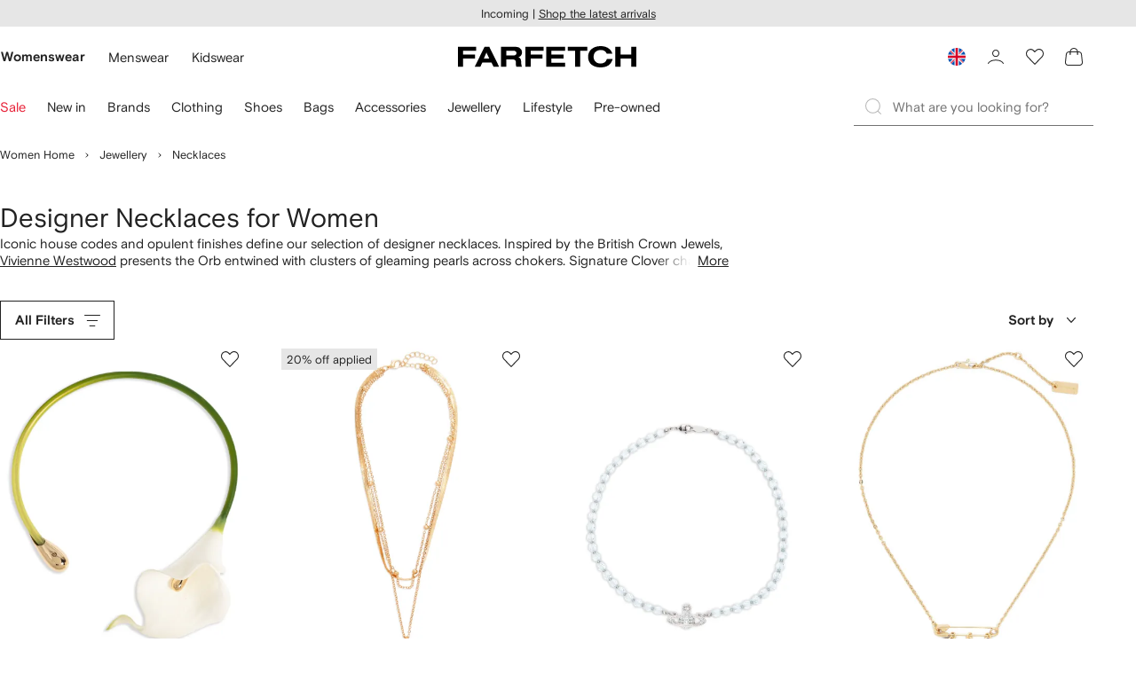

--- FILE ---
content_type: text/javascript
request_url: https://cdn-static.farfetch-contents.com/assets/portal-core-appportal/desktop/20417.client.f345f06a43d0a3aeaf12.esnext.js
body_size: 46984
content:
(self.webpackChunk_portal_app_portal_cr=self.webpackChunk_portal_app_portal_cr||[]).push([[20417],{92838:(e,t,r)=>{"use strict";r.d(t,{Z:()=>v});var n=r(52903),i=r(5163),a=r(2784),o=r(72664),l=r(37187);function c(e){var t=e.children,r=e.features,n=e.strict,c=(0,i.CR)((0,a.useState)(!s(r)),2)[1],d=(0,a.useRef)(void 0);if(!s(r)){var u=r.renderer,f=(0,i._T)(r,["renderer"]);d.current=u,(0,l.K)(f)}return(0,a.useEffect)(function(){s(r)&&r().then(function(e){var t=e.renderer,r=(0,i._T)(e,["renderer"]);(0,l.K)(r),d.current=t,c(!0)})},[]),a.createElement(o.u.Provider,{value:{renderer:d.current,strict:void 0!==n&&n}},t)}function s(e){return"function"==typeof e}var d=r(73327),u=r(93809);let f=()=>r.e(27762).then(r.bind(r,27762)).then(e=>e.default),m=(0,a.forwardRef)(({as:e="span",children:t,...r},i)=>(0,n.tZ)(u.Z,{ref:i,as:e,...r,children:(0,n.tZ)(c,{features:f,children:(0,n.tZ)(d.M,{children:t})})}));m.displayName="BaseBadgeWrapper";let v=m},61494:(e,t,r)=>{"use strict";r.d(t,{K:()=>c,d:()=>l});var n=r(72723),i=r(27772),a=r(28165);let o=`
    align-items: center;
    display: inline-flex;
    height: 2rem;
    line-height: 2rem;
    padding: 0.2rem var(--spacers-c4);
    text-transform: none;
`,l={[n.ZC.TEXT_DARK]:`
        ${o}
        background-color: var(--colors-messaging-primary-enabled-surface);
        color: var(--colors-messaging-primary-enabled-label);
        `,[n.ZC.TEXT_DARK_OUTLINE]:`
        ${o}
        box-shadow: 0 0 0 var(--borders-border-s) var(--colors-messaging-secondary-enabled-stroke);
        color: var(--colors-messaging-secondary-enabled-label);
    `,[n.ZC.TEXT_LIGHT]:`
        ${o}
        background-color: var(--colors-messaging-secondary-enabled-surface);
        color: var(--colors-messaging-secondary-enabled-label);
    `,[n.ZC.TEXT_LIGHT_OUTLINE]:`
        ${o}
        box-shadow: 0 0 0 var(--borders-border-s) var(--colors-messaging-primary-enabled-stroke);
        color: var(--colors-messaging-primary-enabled-label);
    `,[n.ZC.TEXT_RED]:`
        ${o}
        background-color: var(--colors-notifications-dark-error-default-surface);
        color: var(--colors-notifications-dark-error-default-label);
    `},c={[n.XR.HORIZONTAL]:{align:"center",as:"span",direction:"horizontal",gap:"c6",inline:!0},[n.XR.TOP]:{align:"center",as:"span",direction:"vertical",gap:"c4",inline:!0},[n.XR.OVERLAID_IMAGE]:{as:"div",css:a.iv`
            position: relative;

            ${(0,i.Z)(n.ZC.TEXT_RED)} {
                position: absolute;
                top: 1.2rem;
                left: 1.2rem;
            }
        `,inline:!1}}},72723:(e,t,r)=>{"use strict";r.d(t,{Kj:()=>i,XR:()=>n,ZC:()=>a});let n={HORIZONTAL:"horizontal",TOP:"top",OVERLAID_IMAGE:"overlaid_image"},i={START:"start",OVERLAID_TOP:"overlaid_top",END_TOP:"top_end"},a={INDETERMINATE:"IndeterminateBadge",INDETERMINATE_PULSATING:"IndeterminateBadgePulsating",NUMERIC_DARK:"NumericBadgeDark",NUMERIC_LIGHT:"NumericBadgeLight",TEXT_DARK:"TextBadgeDark",TEXT_DARK_OUTLINE:"TextBadgeDarkOutline",TEXT_LIGHT:"TextBadgeLight",TEXT_LIGHT_OUTLINE:"TextBadgeLightOutline",TEXT_RED:"TextBadgeRed"}},16291:(e,t,r)=>{"use strict";r.d(t,{tp:()=>j,OE:()=>P,D4:()=>D,F4:()=>C});var n=r(72723),i=r(12101),a=r(20042),o=r(61599),l=r(27772),c=r(28165);let s=`
    border-radius: var(--borders-corner-rounded);
    display: inline-block;
    height: 0.8rem;
    width: 0.8rem;
`,d={[n.ZC.INDETERMINATE]:`
        ${s}
        background-color: var(--colors-notifications-dark-error-default-surface);
    `,[n.ZC.INDETERMINATE_PULSATING]:`
        ${s}
        animation: pulse var(--motion-functional-duration-l) infinite 0s alternate var(--motion-functional-easing-standard);
        background-color: var(--colors-messaging-tertiary-enabled-surface);

        @keyframes pulse {
            0% {
                opacity: 0;
            }

            100% {
                opacity: 1;
            }
        }
    `};n.Kj.START,n.Kj.END_TOP,n.Kj.OVERLAID_TOP,c.iv`
            position: relative;

            ${(0,l.Z)(n.ZC.INDETERMINATE)} {
                position: absolute;
                top: 0;
                right: 0;
                box-shadow: 0 0 0 var(--borders-border-m)
                    var(--colors-messaging-primary-enabled-stroke);
            }
        `;let u=`
    align-items: center;
    border-radius: var(--borders-corner-rounded);
    display: flex;
    height: 1.6rem;
    justify-content: center;
    line-height: 1.6rem;
    min-width: 1.6rem;
    padding: 0 var(--spacers-c4);
    text-align: center;
`,f={[n.ZC.NUMERIC_DARK]:`
        ${u}
        background-color: var(--colors-messaging-primary-enabled-surface);
        box-shadow: 0 0 0 var(--borders-border-m) var(--colors-messaging-primary-enabled-stroke);
        color: var(--colors-messaging-primary-enabled-label);
    `,[n.ZC.NUMERIC_LIGHT]:`
        ${u}
        background-color: var(--colors-messaging-secondary-enabled-surface);
        box-shadow: 0 0 0 var(--borders-border-m) var(--colors-messaging-secondary-enabled-stroke);
        color: var(--colors-messaging-secondary-enabled-label);
    `};var m=r(61494);let v=`
    animation: fade var(--motion-functional-duration-s) 1 0s normal var(--motion-functional-easing-standard);

    @keyframes fade {
        0% {
            opacity: 0;
        }
        
        100% {
            opacity: 1;
        }
    }
`,p={...f,...m.d,...d};var g=r(52903),b=r(88084),y=r(79905),h=(0,b.D)(y.w),O=r(2784);let k={duration:.2,ease:[.88,.14,.12,.86]},S={duration:.425,ease:[.88,.14,.12,.86]};var w=r(75590);let Z=e=>{let t=(0,O.forwardRef)(({as:t="span",...r},n)=>{let i=(0,w.a)(),a=(null==i?void 0:i.isRTL)?"-25%":"25%",o=`translateX(${a}) translateY(50%)`,l=e?{layout:"position",transformTemplate:(e,t)=>`${t} ${o}`,transition:{layout:k}}:{},c=h[t];return(0,g.tZ)(c,{ref:n,...r,...l,style:{...r.style,transform:e?o:""},exit:{opacity:0,transition:S}})});return t.displayName="BaseBadge",t};var E=r(52248);let N=(e,{hasLayoutAnimation:t=!1,hasFadeInOptionally:r=!0}={})=>{let n=Z(t),l=(0,E.Z)(n,{shouldForwardProp:(0,a.p)("fadeIn")})`
        ${i.jr}
        ${({fadeIn:t})=>{var n;return n=r&&t,`
        ${p[e]||""}
        ${n?v:""}
    `}}
    `;return l.displayName=e,(0,o.Z)(l,e)},j=N(n.ZC.NUMERIC_DARK,{hasLayoutAnimation:!0});N(n.ZC.NUMERIC_LIGHT,{hasLayoutAnimation:!0});let P=N(n.ZC.TEXT_DARK),D=N(n.ZC.TEXT_DARK_OUTLINE),C=N(n.ZC.TEXT_LIGHT);N(n.ZC.TEXT_LIGHT_OUTLINE),N(n.ZC.TEXT_RED),N(n.ZC.INDETERMINATE),N(n.ZC.INDETERMINATE_PULSATING,{hasFadeInOptionally:!1})},3076:(e,t,r)=>{"use strict";r.d(t,{hE:()=>f});var n=r(61599);let i=()=>`
        & {
            --button-base-padding: 1.2rem;
            --button-icon-positioning: 0.6rem;
            --button-icon-spacing: 2.4rem;
        }

        width: fit-content;
        display: flex;

        & > [data-selected] {
            flex-flow: column wrap;
            font-weight: normal;
        }

        & > [data-selected='true'] {
            font-weight: bold;
        }`;var a=r(52248),o=r(52903),l=r(89583),c=r(75590),s=r(2784);let d=(0,s.forwardRef)(({children:e,eventHandler:t="onClick",as:r="div",selectedValue:n,onChange:i,role:a="radiogroup",...d},u)=>{let f=["onClick","onMouseEnter"].includes(t)?t:"onClick",m=(0,s.useRef)([]),{isRTL:v}=(0,c.a)(),p=(e,t)=>{let r=m.current.length,n=m.current.findIndex(t=>t.dataset.value===e),a=n-1<0?r-1:n-1,o=n+1>=r?0:n+1,l={prev:v?o:a,next:v?a:o};"Enter"===t.key&&i&&i(e,t),"ArrowLeft"===t.key&&(i&&i(m.current[l.prev].dataset.value,t),m.current[l.prev].focus()),"ArrowRight"===t.key&&(i&&i(m.current[l.next].dataset.value,t),m.current[l.next].focus())},g=e=>{let t={};return t.onKeyUp=t=>{p(e.value,t),e.onKeyUp&&e.onKeyUp(t)},t["aria-checked"]=e.value===n,t.role="radio",t},b=e=>{let t=e.props.children;if(!t)return[];let r=[];return Array.isArray(t)?r.push(...t):r.push(t),r.push((0,o.tZ)(l.Z,{as:"span","aria-hidden":"true",children:e.props.children})),r};return(0,o.tZ)(r,{ref:u,role:a,...d,children:s.Children.map(e,(e,t)=>{let{value:r}=e.props;return[s.cloneElement(e,{"data-value":r,"data-selected":r===n,value:null,[f]:t=>{e.props[f]&&e.props[f](t),i&&i(r,t)},ref:r=>{m.current[t]=r,e.ref&&("function"==typeof e.ref?e.ref(r):e.ref.current=r)},...g(e.props)},...b(e))]})})});d.displayName="BaseButtonGroupControlled";let u=(0,s.forwardRef)(({children:e,onChange:t,defaultValue:r="",...n},i)=>{let[a,l]=(0,s.useState)(r),c=(e,r)=>{l(e),t&&t(e,r)};return(0,o.tZ)(d,{...n,ref:i,selectedValue:a,onChange:(e,t)=>c(e,t),children:e})});u.displayName="BaseButtonGroup";let f=(0,n.Z)((0,a.Z)(u)`
        ${i()}
    `);(0,n.Z)((0,a.Z)(d)`
        ${i()}
    `)},71680:(e,t,r)=>{"use strict";r.d(t,{Z:()=>l});var n=r(63779),i=r(42327),a=r(52248);let o=(0,r(61599).Z)((0,a.Z)(i.Z)`
        width: 100%;
        height: ${n.oc[n.M2]};
        border-radius: var(--borders-corner-m);
    `,"Skeleton");o.displayName="ButtonSkeleton";let l=o},84710:(e,t,r)=>{"use strict";r.d(t,{Z:()=>o});var n=r(61599),i=r(52248);let a=i.Z.div`
    position: fixed;
    inset: 0;
    z-index: 500;
    overflow: hidden;
`,o=(0,n.Z)(a,"DrawerWrapper")},14241:(e,t,r)=>{"use strict";r.d(t,{Z:()=>V});var n=r(52903),i=r(29407),a=r(59121),o=r(84710),l=r(2784),c=r(95476),s=r(33879),d=r(61599);let u=(0,l.forwardRef)(({as:e=s.cK,"aria-label":t="Close Drawer",children:r=(0,n.tZ)(c.Z,{id:"cross"}),...i},a)=>(0,n.tZ)(e,{...i,ref:a,"aria-label":t,children:r}));u.displayName="DrawerCloseButton";let f=(0,d.Z)(u,"DrawerCloseButton");var m=r(46269),v=r(75352),p=r(19755);let g=e=>`
    opacity: ${e?"1":"0"};
    transition: ${e?"opacity var(--motion-functional-duration-m) var(--motion-emotional-easing-decelerated)":"opacity var(--motion-emotional-duration-s) var(--motion-emotional-easing-decelerated)"};
`;var b=r(28165);let y=e=>e===a.qo.bottom,h=e=>e===a.qo.right,O=e=>e===a.qo.left||e===a.qo.right,k=({isOpen:e,afterEntry:t,afterExit:r,onEntry:n,onExit:i,onClose:o})=>{let[c,s]=(0,l.useState)(!1);return{handleScroll:(0,l.useCallback)(e=>{e.target.getAttribute("data-scrollable")&&(0===e.target.scrollTop?s(!1):s(!0))},[]),hasScroll:c,handleAnimationStart:t=>{e?null==n||n(t):null==i||i(t)},handleAnimationEnd:n=>{e?null==t||t(n):null==r||r(n)},handleOnClose:e=>{null==o||o({type:a.KY.closeButton,event:e})},handleClickOutside:e=>{null==o||o({type:a.KY.clickOutside,event:e})},handleEscapeKey:e=>{null==o||o({type:a.KY.escape,event:e})}}};var S=r(75778),w=r(20042),Z=r(27772);let E=e=>`drawerContainerEntry-${e}AnchorTo`,N=e=>`drawerContainerExit-${e}AnchorTo`,j=e=>O(e)?"translateX":"translateY",P=e=>y(e)||h(e)?"100%":"-100%",D=(e,t)=>`
    animation-name: ${e?E(t):N(t)};
    animation-timing-function: var(--motion-emotional-easing-decelerated);
    animation-duration:  ${e?"var(--motion-functional-duration-m)":"var(--motion-emotional-duration-s)"};
    animation-fill-mode: forwards;

    ${C(t)}
`,C=e=>`
    @keyframes ${E(e)} {
        0% { transform: ${j(e)}(${P(e)}); }
        100% { transform:  ${j(e)}(0); }
    }
    @keyframes ${N(e)} {
        0% { transform:  ${j(e)}(0); }
        100% { transform:  ${j(e)}(${P(e)}); }
    }
`,T=e=>{switch(e){case a.qo.left:return"left: 0;";case a.qo.right:return"right: 0;";case a.qo.top:return"top: 0;";case a.qo.bottom:return"bottom: 0;";default:return""}},I=e=>`
    width: calc(100vw - 48px);
    max-width: ${a.pG[e]};
    height: 100vh;
`,x=()=>`
    width: 100vw;
    padding-left: 0;
    padding-right: 0;
`,B=(e,t)=>O(e)?I(t):x();var F=r(52248);let R=(0,F.Z)(S.qN,{shouldForwardProp:(0,w.p)("anchorTo","size")})`
    position: fixed;
    flex-direction: column;
    overflow: hidden;

    ${({anchorTo:e})=>T(e)}
    ${({anchorTo:e,size:t})=>B(e,t)}

    &[data-isopen='false'] {
        ${({anchorTo:e})=>D(!1,e)}
    }

    &[data-isopen='true'] {
        ${({anchorTo:e})=>D(!0,e)}
    }

    ${(0,Z.Z)("DrawerCloseButton")} {
        z-index: 1;
    }
`,A=(0,d.Z)(R,"DrawerContainer");var _=r(28519);let $=(0,l.forwardRef)(({children:e,isOpen:t=!1,size:r=a.pj.medium,anchorTo:c=a.qo.right,onExit:s=()=>{},onEntry:d=()=>{},afterExit:u=()=>{},afterEntry:y=()=>{},onClose:h=()=>{},drawerWrapperComponent:w=o.Z,backdropComponent:Z=i.Z,closeButtonComponent:E=f,gridComponent:N=v.J3,focusOnProps:j,...P},D)=>{let C=(0,l.createRef)(),T=(0,_.Z)(D,C),{handleAnimationStart:I,handleAnimationEnd:x,handleOnClose:B,handleEscapeKey:F,handleClickOutside:R}=k({isOpen:t,afterEntry:y,afterExit:u,onEntry:d,onExit:s,onClose:h});return(0,S.g1)(t,B),(0,n.BX)(w,{children:[(0,n.tZ)(Z,{isOpen:t,css:b.iv`
                        ${g(t)}
                    `}),(0,n.tZ)(m.Y,{as:p.Z,enabled:t,scrollLock:!1,...j,onClickOutside:R,onEscapeKey:F,css:b.iv`
                        display: contents;
                    `,children:(0,n.BX)(A,{size:r,anchorTo:c,role:"dialog","data-isopen":t,"aria-modal":t,ref:T,onAnimationStart:I,onAnimationEnd:x,...P,children:[(0,n.tZ)(E,{onClick:B}),O(c)?e:(0,n.tZ)(N,{css:b.iv`
                                    display: flex;
                                    flex-direction: column;
                                    flex-wrap: nowrap;
                                    max-height: 70vh;
                                `,children:e})]})})]})});$.displayName="BaseDrawer";var L=r(584);let M=(0,l.forwardRef)(({afterExit:e=()=>{},onClose:t=()=>{},onEntry:r=()=>{},children:i,...a},o)=>{let{isVisible:l,unmount:c,deactivate:s}=(0,L.Z)();return(0,n.tZ)($,{...a,isOpen:l,onEntry:e=>{null==r||r(e)},onClose:e=>{null==t||t(e),s()},afterExit:t=>{null==e||e(t),c()},ref:o,children:i})});M.displayName="ConnectedDrawer";let V=(0,d.Z)(M,"ConnectedDrawer")},59121:(e,t,r)=>{"use strict";r.d(t,{DX:()=>l,KY:()=>o,pG:()=>a,pj:()=>i,qo:()=>n});let n={left:"left",right:"right",top:"top",bottom:"bottom"},i={small:"small",medium:"medium",large:"large"},a={[i.small]:"40rem",[i.medium]:"68rem",[i.large]:"96rem"},o={closeButton:"closeButton",clickOutside:"clickOutside",escape:"escape"},l="4.4rem"},98847:(e,t,r)=>{"use strict";r.d(t,{Z:()=>k});var n=r(52903),i=r(43680),a=r(46269),o=r(2784),l=r(14430),c=r(584);let s=()=>{let{isVisible:e,unmount:t,update:r}=(0,c.Z)(),{onCloseDropdownMenu:n,afterEntry:a,afterExit:o,onClose:s,onEntry:d,onExit:u}=(0,l.d)(),f=e=>{null==o||o(e),t()},m=e=>{null==s||s(e),null==n||n(e)};return{handleExit:f,handleClose:m,handleAnimationStart:t=>{e?null==d||d(t):null==u||u(t)},handleAnimationEnd:t=>{e?null==a||a(t):null==f||f(t)},handleClickOutside:e=>{m({type:i.KY.clickOutside,event:e})},handleEscapeKey:e=>{m({type:i.KY.escape,event:e})},update:r}};var d=r(75590),u=r(20042),f=r(27772),m=r(61599);let v=(e,t)=>`
    animation-duration:  var(--motion-functional-duration-s);
    animation-timing-function: ${e?"var(--motion-functional-easing-decelerated)":"var(--motion-functional-easing-accelerated)"};
    animation-name: ${e?"dropdownMenuContainerEntry":"dropdownMenuContainerExit"};
    animation-fill-mode: forwards;
    transform-origin: ${t};

    @keyframes dropdownMenuContainerEntry {
        0% {
            transform: scale(0.95);
            opacity: 0;
        }

        100% {
            transform: scale(1);
            opacity: 1;
        }
    }

    @keyframes dropdownMenuContainerExit {
        0% {
            transform: scale(1);
            opacity: 1;
        }

        100% {
            transform: scale(0.95);
            opacity: 0;
        }
    }
`,p=(0,o.forwardRef)(({as:e="div",children:t,update:r,...i},a)=>{let[l,c]=(0,o.useState)(!1);return(0,o.useEffect)(()=>{let e=setTimeout(()=>{c(!0)},0);return()=>clearTimeout(e)},[]),(0,o.useLayoutEffect)(()=>{l&&(null==r||r())},[l,r]),l?(0,n.tZ)(e,{ref:a,...i,children:t}):null});p.displayName="BaseDropdownMenuWrapper";var g=r(52248);let b=(0,g.Z)(p,{shouldForwardProp:(0,u.p)("origin")})`
    &[data-isopen='false'] {
        ${(0,f.Z)("DropdownMenuContent")} {
            ${({origin:e})=>`${v(!1,e)}`}
        }
    }

    &[data-isopen='true'] {
        ${(0,f.Z)("DropdownMenuContent")} {
            ${({origin:e})=>`${v(!0,e)}`}
        }
    }
`,y=(0,m.Z)(b,"DropdownMenuWrapper"),h=(0,o.forwardRef)(({as:e="div",children:t,wrapperComponent:r=y,...o},u)=>{let{isRTL:f}=(0,d.a)(),{placement:m,triggerRef:v}=(0,l.d)(),{isVisible:p}=(0,c.Z)(),{handleAnimationStart:g,handleAnimationEnd:b,handleClickOutside:h,handleEscapeKey:O,update:k}=s(),S=f?i.Wz[m]:i.FD[m];return(0,n.tZ)(r,{"data-isopen":p,onAnimationStart:g,onAnimationEnd:b,update:k,origin:S,children:(0,n.tZ)(a.Y,{enabled:p,onClickOutside:h,onEscapeKey:O,scrollLock:!1,autoFocus:!0,shards:[v],children:(0,n.tZ)(e,{...o,ref:u,children:t})})})});h.displayName="BaseDropdownMenuContent";let O=(0,g.Z)(h)`
    --height-item: 4.6rem;
    --max-items: 6.5;
    --items-height: var(--height-item) * var(--max-items);
    --paddings-height: 2 * var(--spacers-c6);

    display: flex;
    flex-direction: column;
    max-width: 30rem;
    max-height: calc(var(--items-height) + var(--paddings-height));
    border: var(--borders-border-s) solid var(--colors-modality-primary-enabled-stroke);
    border-radius: var(--borders-corner-m);
    background-color: var(--colors-modality-primary-enabled-surface);
    overflow: hidden;
`,k=(0,m.Z)(O,"DropdownMenuContent")},10509:(e,t,r)=>{"use strict";r.d(t,{Z:()=>v});var n=r(52903),i=r(2784),a=r(18765),o=r(28165),l=r(77520);let c=e=>{let[t,r]=(0,i.useState)(!1);return(0,i.useEffect)(()=>{let t=()=>{if(e.current){let{scrollHeight:t,clientHeight:n}=e.current;r(t>n)}};return window.addEventListener("resize",t),t(),()=>{window.removeEventListener("resize",t)}},[e]),t};var s=r(28519);let d=(0,i.forwardRef)(({children:e,as:t="ul",onKeyDown:r,...d},u)=>{let f=(0,i.useRef)(null),m=c(f),{ref:v,onKeyDown:p}=(0,l.Z)(),g=(0,s.Z)(null!=u?u:null,null!=v?v:null,null!=f?f:null),b=a.Z;return(0,n.tZ)(b,{as:t,role:"menu",ref:g,onKeyDown:e=>{null==r||r(e),null==p||p(e)},"aria-orientation":"vertical",css:o.iv`
                    overflow-y: ${m?"scroll":"auto"};
                    padding: var(--spacers-c6) 0;
                    min-width: 100%;
                `,...d,children:e})});d.displayName="BaseDropdownMenuList";var u=r(61599),f=r(52248);let m=(0,f.Z)(d)``,v=(0,u.Z)(m,"DropdownMenuSelectorList")},71769:(e,t,r)=>{"use strict";r.d(t,{Z:()=>o});var n=r(61599),i=r(52248);let a=i.Z.div`
    z-index: 500;
`,o=(0,n.Z)(a,"FloatingContainer")},58820:(e,t,r)=>{"use strict";r.d(t,{W:()=>i});var n=r(43680);let i=(0,r(92416).cv)({crossAxis:0,mainAxis:n.s2})},98390:(e,t,r)=>{"use strict";r.d(t,{Z:()=>p});var n=r(52903),i=r(2784),a=r(95476),o=r(97987),l=r(61599),c=r(14430),s=r(18241),d=r(27772),u=r(52248);let f=(0,u.Z)(s.Z)`
    word-break: break-all;

    & > :not([aria-checked='true']) {
        ${(0,d.Z)("Icon")} {
            visibility: hidden;
        }
    }
`,m=(0,l.Z)(f,"DropdownMenuItemWrapper"),v=(0,i.forwardRef)(({as:e="button",children:t,onClick:r,value:l,iconComponent:s=a.Z,wrapperComponent:d=m,...u},f)=>{let{onChange:v,selectedOption:p}=(0,c.d)(),g=p===l,b=(0,i.useCallback)((e,...t)=>{null==v||v({...e,value:l,isSelected:g}),null==r||r(t)},[g,v,r,l]),y=o.Z;return(0,n.tZ)(d,{role:"presentation",children:(0,n.tZ)(y,{as:e,ref:f,role:"menuitemradio",onClick:b,append:(0,n.tZ)(s,{id:"tickSmall","aria-hidden":!g}),...g?{"aria-checked":"true","data-autofocus":"true"}:{},...u,children:t})})});v.displayName="DropdownMenuSelectorItem";let p=(0,l.Z)(v)},87603:(e,t,r)=>{"use strict";r.d(t,{KS:()=>E});var n=r(59484),i=r(63779),a=r(33879),o=r(52903),l=r(95476),c=r(14430),s=r(2784),d=r(584);let u=()=>{let{activate:e,deactivate:t,isVisible:r,anchorRef:n}=(0,d.Z)(),{isOpen:i,disabled:a,readOnly:o}=(0,c.d)();return(0,s.useEffect)(()=>{a||o||(i?e():r&&t())},[e,t,a,i,r,o]),{isVisible:r,anchorRef:n}};var f=r(28519);let m=(0,s.forwardRef)(({children:e,component:t=n.DF,iconComponent:r=(0,o.tZ)(l.Z,{id:"chevronDownSmall","aria-hidden":"true"}),onClick:i,...a},d)=>{let{anchorRef:m,isVisible:v}=u(),{onToggleDropdownMenu:p,disabled:g,triggerRef:b}=(0,c.d)(),y=(0,f.Z)(null!=d?d:null,m,b),[h]=s.Children.toArray(e);return h?(0,o.BX)(t,{ref:y,"aria-haspopup":"menu",disabled:g,isActive:v,onClick:(...e)=>{null==p||p(...e),null==i||i(...e)},...v&&{"aria-expanded":!0},...a,children:[h,r]}):null});m.displayName="BaseTriggerComponent";var v=r(27772);let p=e=>`
    &[aria-expanded='true'] {
        &:hover:not(:active):not([aria-disabled="true"]) {
            background-color: var(--colors-actions-${e}-active-surface);
            border: var(--borders-border-s) solid var(--colors-actions-${e}-active-stroke);
            color: var(--colors-actions-${e}-active-label);
            ${(0,v.Z)("Icon")}{
                fill: var(--colors-actions-${e}-active-label);
            }
        }
    }

    &[data-readonly='true'] {
        pointer-events: none;
        color: var(--colors-forms-primary-default-readonly-label);
        background-color: var(--colors-forms-primary-default-readonly-surface );
        color: var(--colors-forms-primary-default-readonly-label);
        border-color: var(--colors-forms-primary-default-readonly-stroke);
        
        ${(0,v.Z)("Icon")} {
            fill: var(--colors-forms-primary-default-readonly-icon);
        }
    }
    `;var g=r(61599),b=r(52248);let y=(e,t,r)=>{let n=(0,b.Z)(e)`
        ${()=>p(r)}
    `;return(0,g.Z)(({children:e,...t})=>(0,o.tZ)(m,{component:n,...t,children:e}),t)},h=(0,s.forwardRef)(({component:e=a.uO,iconComponent:t=(0,o.tZ)(l.Z,{id:"dotsVertical"}),onClick:r,...n},i)=>{let{anchorRef:s,isVisible:d}=u(),{onToggleDropdownMenu:m,disabled:v,triggerRef:p}=(0,c.d)(),g=(0,f.Z)(null!=i?i:null,s,p);return(0,o.tZ)(e,{ref:g,"aria-haspopup":"menu",disabled:v,isActive:d,onClick:(...e)=>{null==m||m(...e),null==r||r(...e)},...d&&{"aria-expanded":!0},...n,children:t})});h.displayName="BaseTriggerIconComponent";let O=(e,t,r)=>{let n=(0,b.Z)(e)`
        ${()=>p(r)}
    `;return(0,g.Z)(({...e})=>(0,o.tZ)(h,{component:n,...e}),t)};var k=r(28165);let S=k.iv`
    &[data-error='true'] {
        border-color: var(--colors-general-error01);

        &:hover:not(:active):not([aria-disabled='true']),
        &[aria-disabled='true']:not([data-loading='true']),
        &:active:not([aria-disabled='true']) {
            border-color: var(--colors-general-error01);
        }
    }
`,w=(0,s.forwardRef)(({children:e,component:t=n.DF,iconComponent:r=(0,o.tZ)(l.Z,{id:"chevronDownSmall","aria-hidden":"true"}),onClick:i,...a},d)=>{var m;let{anchorRef:v,isVisible:p}=u(),{options:g,selectedOption:b,onToggleDropdownMenu:y,disabled:h,readOnly:O,required:k,error:w,triggerRef:Z}=(0,c.d)(),E=(0,f.Z)(null!=d?d:null,v,Z),[N]=s.Children.toArray(e);if(!N)return null;let j=null===(m=null==g?void 0:g.find(e=>e.value===b))||void 0===m?void 0:m.text;return(0,o.BX)(t,{ref:E,"aria-haspopup":"menu","aria-required":k,"aria-invalid":w,"data-error":w,"data-readonly":O,disabled:h,isActive:p,onClick:(...e)=>{null==y||y(...e),null==i||i(...e)},css:S,...p&&{"aria-expanded":!0},...a,children:[j||N,r]})});w.displayName="BaseTriggerSelectorComponent";let Z=(e,t,r)=>{let n=(0,b.Z)(e)`
        ${()=>p(r)}
    `;return(0,g.Z)(({children:e,...t})=>(0,o.tZ)(w,{component:n,...t,children:e}),t)};y(n.jE,"DropdownMenuButtonGhostDark",i.nk),y(n.Ze,"DropdownMenuButtonGhostDarkSmall",i.nk),y(n.mI,"DropdownMenuButtonGhostLight",i.nn),y(n.z,"DropdownMenuButtonGhostLightSmall",i.nn),y(n.DF,"DropdownMenuButtonPrimary",i._8),y(n.pA,"DropdownMenuButtonSecondarySmall",i.Vb),y(n.oM,"DropdownMenuButtonTertiary",i.gK),y(n.JW,"DropdownMenuButtonTertiarySmall",i.gK),y(n.PL,"DropdownMenuButtonSecondary",i.Vb),O(a.pv,"DropdownMenuIconButtonGhostDark",i.nk),O(a.cK,"DropdownMenuIconButtonGhostDarkSmall",i.nk),O(a.Pw,"DropdownMenuIconButtonGhostDarkLarge",i.nk),O(a.DN,"DropdownMenuIconButtonGhostLight",i.nn),O(a.r,"DropdownMenuIconButtonGhostLightSmall",i.nn),O(a.kk,"DropdownMenuIconButtonGhostLightLarge",i.nn),O(a.uO,"DropdownMenuIconButtonPrimary",i._8),O(a.uC,"DropdownMenuIconButtonSecondary",i.Vb),O(a.HX,"DropdownMenuIconButtonSecondarySmall",i.Vb),O(a.VR,"DropdownMenuIconButtonTertiary",i.gK),O(a.ze,"DropdownMenuIconButtonTertiarySmall",i.gK);let E=Z(n.jE,"DropdownMenuSelectorButtonGhostDark",i.nk);Z(n.Ze,"DropdownMenuSelectorButtonGhostDarkSmall",i.nk),Z(n.mI,"DropdownMenuSelectorButtonGhostLight",i.nn),Z(n.z,"DropdownMenuSelectorButtonGhostLightSmall",i.nn),Z(n.DF,"DropdownMenuSelectorButtonPrimary",i._8),Z(n.pA,"DropdownMenuSelectorButtonSecondarySmall",i.Vb),Z(n.oM,"DropdownMenuSelectorButtonTertiary",i.gK),Z(n.JW,"DropdownMenuSelectorButtonTertiarySmall",i.gK),Z(n.PL,"DropdownMenuSelectorButtonSecondary",i.Vb)},43680:(e,t,r)=>{"use strict";r.d(t,{FD:()=>l,KY:()=>i,Wz:()=>c,e4:()=>o,s2:()=>a});var n=r(2386);let i={closeButton:"closeButton",clickOutside:"clickOutside",clickOnOption:"clickOnOption",escape:"escape"},a=6,o={topStart:n.Qe.topStart,topEnd:n.Qe.topEnd,bottomStart:n.Qe.bottomStart,bottomEnd:n.Qe.bottomEnd},l={[o.topStart]:"bottom left",[o.topEnd]:"bottom right",[o.bottomStart]:"top left",[o.bottomEnd]:"top right"},c={[o.topStart]:"bottom right",[o.topEnd]:"bottom left",[o.bottomStart]:"top right",[o.bottomEnd]:"top left"}},46774:(e,t,r)=>{"use strict";r.d(t,{Z:()=>i});var n=r(43680);let i=(0,r(2784).createContext)({placement:n.e4.bottomStart})},14430:(e,t,r)=>{"use strict";r.d(t,{d:()=>a});var n=r(46774),i=r(2784);let a=()=>(0,i.useContext)(n.Z)},38101:(e,t,r)=>{"use strict";r.d(t,{Z:()=>l});var n=r(61599),i=r(42327),a=r(52248);let o=(0,a.Z)(i.Z)`
    ${({size:e})=>{let t=e||"medium";return`
            width: var(--icons-${t}-width); 
            height: var(--icons-${t}-height);
            flex: none;
        `}}
`;o.displayName="IconSkeleton";let l=(0,n.Z)(o,"IconSkeleton")},74815:(e,t,r)=>{"use strict";r.d(t,{Z:()=>d});var n=r(52903),i=r(58724),a=r(61599),o=r(69921),l=r(52248);let c=(0,l.Z)(o.Z)`
    max-width: none;
    margin-top: calc(-1 * var(--spacers-c24));
`,s=(0,a.Z)(c,"ImageContainer"),d=(0,a.Z)(({alt:e,width:t,height:r,src:a,...o})=>(0,n.tZ)(i.Z,{alt:e,width:t,height:r,src:a,...o,container:s}),"InformationCardImage")},7087:(e,t,r)=>{"use strict";r.d(t,{Z:()=>c});var n=r(27772),i=r(61599),a=r(34886),o=r(52248);let l=(0,o.Z)(a.Z)`
    position: relative;
    width: 100%;
    height: 100%;
    gap: var(--spacers-c12);
    padding-top: var(--spacers-c24);
    padding-bottom: var(--spacers-c16);
    ${(0,n.Z)("Icon")} {
        fill: var(--colors-cards-light-enabled-icon);
    }
    ${(0,n.Z)("Title")},
    ${(0,n.Z)("InformationCardDescription")} {
        color: var(--colors-cards-highlight-enabled-text);
    }
`,c=(0,i.Z)(l,"InformationCardMinimal")},18241:(e,t,r)=>{"use strict";r.d(t,{Z:()=>c});var n=r(79943),i=r(12101),a=r(61599),o=r(52248);let l=o.Z.li`
    ${i.Et}
    min-height: ${n.df};
    display: flex;
    flex-wrap: wrap;
`,c=(0,a.Z)(l,"ListItem")},97987:(e,t,r)=>{"use strict";r.d(t,{Z:()=>S});var n=r(52903),i=r(2784),a=r(79943),o=r(93809),l=r(61599),c=r(52248);let s=(0,c.Z)(o.Z)`
    display: flex;
    flex-shrink: 0;
    flex-grow: 1;
    min-height: ${a.df};
    align-items: center;
    fill: currentColor;
`;s.defaultProps={as:"span",gap:"c12",direction:"horizontal",align:"center",justify:"end"};let d=(0,l.Z)(s,"ListItemContentAppendWrapper"),u=c.Z.span`
    display: flex;
    flex-shrink: 0;
    min-height: ${a.df};
    align-items: center;
    fill: currentColor;
`,f=(0,l.Z)(u,"ListItemContentPrependWrapper");var m=r(27134);let v=(0,i.forwardRef)(({as:e="div",children:t,prepend:r,append:i,subLabel:o,supportingText:l,counterLabel:c,wrapperComponent:s=m.Z,prependWrapperComponent:u=f,appendWrapperComponent:v=d,hasDivider:p=!1,disabled:g,...b},y)=>(0,n.BX)(e,{ref:y,...b,...p&&{[a.E3]:p},...g&&{"aria-disabled":!0},children:[r&&(0,n.tZ)(u,{children:r}),(0,n.BX)(s,{children:[t,o&&o,l&&l]}),(c||i)&&(0,n.BX)(v,{children:[c&&c,i]})]}));v.displayName="BaseListItemContent";var p=r(12101),g=r(20042),b=r(27772),y=r(88563);let h=`
    background-color: var(--colors-content-primary-selected-surface);
    color: var(--colors-content-primary-selected-label);
`;var O=r(2543);let k=(0,c.Z)(v,{shouldForwardProp:(0,g.p)("expanded","selected")})`
    ${p.Et}
    ${y.G}
    position: relative;
    width: fit-content;
    display: flex;
    align-items: start;
    gap: var(--spacers-c12);
    flex-shrink: 1;
    flex-grow: 1;
    margin-bottom: 0;
    border: none;
    color: var(--colors-content-primary-enabled-label);
    text-decoration: none;
    text-align: left;

    ${({expanded:e})=>e&&`${(0,b.Z)("ListItemContentWrapper")} {
        font-weight: bold;
    }`}

    ${({as:e,selected:t})=>"button"===e||"a"===e?`
            ${t?h:""}

            :active, :active + ${(0,b.Z)("ListItemSecondaryAction")} {
                background-color: var(--colors-content-primary-pressed-surface);
                cursor: pointer;
            }
    
            @media (hover: hover) {
                &:hover:not(:active),
                &:hover:not(:active) + ${(0,b.Z)("ListItemSecondaryAction")} {
                    background-color: var(--colors-content-primary-hover-surface);
                    color: var(--colors-content-primary-hover-label);
                    cursor: pointer;
                    fill: var(--colors-content-primary-hover-icon);
                }
            }
    `:""}

    &[aria-disabled='true'] {
        ${O.A}

        ${(0,b.Z)("ListItemSubLabel")}, ${(0,b.Z)("ListItemSupportingText")} {
            color: var(--colors-content-primary-disabled-subtext);
        }
    }

    &:focus-visible {
        outline-offset: -1px;

        &::after {
            border: none !important;
        }
    }
`,S=(0,l.Z)(k,"ListItemContent")},27134:(e,t,r)=>{"use strict";r.d(t,{Z:()=>l});var n=r(61599),i=r(46980),a=r(52248);let o=a.Z.span`
    ${(0,i.r)()}
    display: grid;
    grid-column-gap: var(--spacers-c4);
    grid-template-areas:
        'a b'
        'c c';
    align-self: center;
`,l=(0,n.Z)(o,"ListItemContentWrapper")},74426:(e,t,r)=>{"use strict";r.d(t,{Z:()=>d});var n=r(79943),i=r(12101),a=r(27772),o=r(61599),l=r(46980),c=r(52248);let s=c.Z.li`
    ${i.Et}
    min-height: ${n.LU};
    display: flex;
    flex-wrap: wrap;

    ${(0,a.Z)("ListItemSecondaryAction")} {
        grid-auto-rows: ${n.LU} auto;
    }

    ${(0,a.Z)("ListItemContentPrependWrapper")},
    ${(0,a.Z)("ListItemContentAppendWrapper")} {
        min-height: ${n.LU};
    }

    ${(0,a.Z)("ListItemContentWrapper")},
    ${(0,a.Z)("ListItemGhost")} {
        ${(0,l.O)()}
    }
`,d=(0,o.Z)(s,"ListItemSmall")},68631:(e,t,r)=>{"use strict";r.d(t,{Z:()=>l});var n=r(61599),i=r(12101),a=r(52248);let o=a.Z.p`
    ${i.xh}
    margin-bottom: var(--spacers-c16);
    color: var(--colors-content-primary-enabled-label);
`,l=(0,n.Z)(o,"ListTitle")},54554:(e,t,r)=>{"use strict";r.d(t,{Z:()=>c});var n=r(27772),i=r(61599),a=r(79915),o=r(52248);let l=o.Z.div`
    width: 100%;
    display: flex;
    flex-direction: column;

    ${(0,n.Z)("ListItemSkeleton")},
    ${(0,n.Z)("ListItemSkeletonSmall")} {
        ${({lateralSpacer:e})=>`
            padding-left: ${(0,a.Y)(e)};
            padding-right: ${(0,a.Y)(e)};
        `}

        > *:not(${(0,n.Z)("TextWrapper")}) {
            flex-shrink: 0;
        }
    }
`,c=(0,i.Z)(l,"ListSkeleton")},86169:(e,t,r)=>{"use strict";r.d(t,{gL:()=>b});var n=r(79943),i=r(61599),a=r(20042),o=r(27772),l=r(46980),c=r(52903),s=r(66825),d=r(38101),u=r(2784),f=r(52248);let m=f.Z.span`
    width: 100%;
`,v=(0,i.Z)(m,"TextWrapper"),p=(0,u.forwardRef)(({children:e,hasAppend:t,hasPrepend:r,prepend:n,append:i,...a},o)=>(0,c.BX)("div",{...a,ref:o,children:[n||r&&(0,c.tZ)(d.Z,{}),(0,c.BX)(v,{children:[(0,c.tZ)(s.YB,{}),e]}),i||t&&(0,c.tZ)(d.Z,{})]}));p.displayName="BaseListItemSkeleton";let g=e=>{let t=(0,i.Z)((0,f.Z)(p,{shouldForwardProp:(0,a.p)("width")})`
            ${e?(0,l.O)(" - 1px"):(0,l.r)(" - 1px")}
            min-height: ${e?n.LU:n.df};
            display: flex;
            align-items: start;
            gap: var(--spacers-c12);

            ${({width:e})=>"unset"!==e&&`
            :nth-of-type(n) div${(0,o.Z)("BodySkeleton")} {
                width: ${e};
            }
        `}

            &:nth-of-type(odd) {
                ${(0,o.Z)("BodySkeleton")} {
                    width: ${"80%"};
                }
            }
            &:nth-of-type(even) {
                ${(0,o.Z)("BodySkeleton")} {
                    width: ${"60%"};
                }
            }
        `,`ListItemSkeleton${e?"Small":""}`);return t.displayName=`ListItemSkeleton${e?"Small":""}`,t},b=g();g(!0)},2543:(e,t,r)=>{"use strict";r.d(t,{A:()=>n});let n=`
    cursor: none;
    pointer-events: none;
    color: var(--colors-content-primary-disabled-label);
`},46980:(e,t,r)=>{"use strict";r.d(t,{O:()=>a,r:()=>i});let n=(e,t)=>t?`calc(${e}${t})`:e,i=e=>`
        padding-block: ${n("var(--spacers-c12)",e)};
`,a=e=>`
        padding-block: ${n("var(--spacers-c6)",e)};
`},88563:(e,t,r)=>{"use strict";r.d(t,{G:()=>n});let n=`
    transition-property: background-color, color;
    transition-duration: var(--motion-functional-duration-m);
    transition-timing-function: var(--motion-functional-easing-decelerated);
    background-color: var(--colors-content-primary-enabled-surface);
    fill: var(--colors-content-primary-enabled-icon);
`},94423:(e,t,r)=>{"use strict";r.d(t,{Z:()=>S});var n=r(52903),i=r(57588),a=r(30689),o=r(27772),l=r(61599),c=r(52248);let s=c.Z.div`
    z-index: 500;
    &[data-floating-placement^='top'] > ${(0,o.Z)("PopoverArrow")} {
        bottom: -0.7rem;
        transform: rotate(225deg);
    }

    &[data-floating-placement^='bottom'] > ${(0,o.Z)("PopoverArrow")} {
        top: -0.7rem;
        transform: rotate(45deg);
    }

    &[data-floating-placement^='left'] > ${(0,o.Z)("PopoverArrow")} {
        ${({theme:e})=>e.isRTL?"left: -0.7rem;":"right: -0.7rem;"}
        transform: rotate(135deg);
    }

    &[data-floating-placement^='right'] > ${(0,o.Z)("PopoverArrow")} {
        ${({theme:e})=>e.isRTL?"right: -0.7rem;":"left: -0.7rem;"}
        transform: rotate(-45deg);
    }

    &[data-floating-placement='bottom-start'],
    &[data-floating-placement='top-start'] {
        & > ${(0,o.Z)("PopoverArrow")} {
            left: ${a.lN};
        }
    }

    &[data-floating-placement='bottom-end'],
    &[data-floating-placement='top-end'] {
        & > ${(0,o.Z)("PopoverArrow")} {
            right: ${a.lN};
        }
    }

    &[data-floating-placement='left-start'],
    &[data-floating-placement='right-start'] {
        & > ${(0,o.Z)("PopoverArrow")} {
            top: ${a.lN};
        }
    }

    &[data-floating-placement='left-end'],
    &[data-floating-placement='right-end'] {
        & > ${(0,o.Z)("PopoverArrow")} {
            bottom: calc(${a.lN});
        }
    }

    & > ${(0,o.Z)("PopoverArrow")} {
        animation-duration: var(--motion-functional-duration-s);
        animation-timing-function: var(--motion-emotional-easing-decelerated);
        animation-property: opacity;

        &:only-child {
            display: none;
        }

        &:not(:only-child) {
            display: static;
        }
    }
`,d=(0,l.Z)(s,"FloatingContainer"),u=(e,t,r,n)=>({[a.lb.topStart]:{x:e+-r,y:t-n},[a.lb.topEnd]:{x:e+r,y:t-n},[a.lb.bottomStart]:{x:e+-r,y:t+n},[a.lb.bottomEnd]:{x:e+r,y:t+n},[a.lb.rightStart]:{x:e+r,y:t+-n},[a.lb.rightEnd]:{x:e+r,y:t+n},[a.lb.leftStart]:{x:e-r,y:t+-n},[a.lb.leftEnd]:{x:e-r,y:t+n}}),f=()=>({name:"popoverOffset",fn:async({elements:e,placement:t,platform:r,x:n,y:i})=>{var o;let l=await (null===(o=r.isRTL)||void 0===o?void 0:o.call(r,e.floating))?-1:1,c=t.includes("top")||t.includes("bottom"),s=e.reference.offsetWidth/2,d=e.reference.offsetHeight/2,f=a.$Y+a.$j,m=s>f||d>f?0:16;return c?u(n,i,m*l,a.iy)[t]:u(n,i,a.iy,m)[t]}}),m=c.Z.div`
    --border-transparent: var(--borders-border-s) solid transparent;
    --border-color: var(--borders-border-s) solid var(--colors-modality-primary-enabled-stroke);
    position: absolute;
    width: var(--spacers-c16);
    height: var(--spacers-c16);
    transform: rotate(45deg);
    border-top: var(--borders-border-s) solid var(--colors-modality-primary-enabled-stroke);
    border-bottom: var(--borders-border-s) solid transparent;
    ${({theme:e})=>e.isRTL?"border-right: var(--border-color); border-left: var(--border-transparent);":"border-right: var(--border-transparent); border-left: var(--border-color);"}

    &::before {
        content: '';
        position: absolute;
        width: 0;
        height: 0;
        border-width: 1.5rem 1.5rem 0 0;
        border-style: solid;
        border-color: var(--colors-modality-primary-enabled-surface) transparent transparent
            transparent;
        ${({theme:e})=>e.isRTL?"right: 0; border-width: 1.5rem 0 0 1.5rem;":"left: 0; border-width: 1.5rem 1.5rem 0 0;"}
    }
`,v=(0,l.Z)(m,"PopoverArrow");var p=r(35672),g=r(59484),b=r(584),y=r(2784),h=r(28519);let O=(0,y.forwardRef)(({as:e=g.DF,children:t,onClick:r,...i},o)=>{let{activate:l,anchorRef:c,layerId:s,isVisible:d}=(0,b.Z)(),u=(0,h.Z)(o,c),f=y.Children.toArray(t)[0];if(!f)return null;let m={ref:u,onClick:e=>{l(),null==r||r(e)},isActive:d,...d&&{"aria-describedby":`${a.fv}${s}`}},v=y.isValidElement(f);return"object"==typeof f&&v?y.cloneElement(f,{...m,...i}):(0,n.tZ)(e,{...m,...i,children:f})});O.displayName="PopoverAnchor";let k=(0,y.forwardRef)(({arrowComponent:e=v,children:t,content:r,disablePortal:o,onClick:l,placement:c=a.lb.bottomStart,popoverContentComponent:s=p.Z,floatingContainerComponent:u=d,middlewareOptions:m,size:g=a.tn.small,...b},y)=>(0,n.tZ)(i.Z,{arrowComponent:e,content:(0,n.tZ)(s,{placement:c,size:g,...b,ref:y,children:r}),disablePortal:o,floatingContainerComponent:u,middlewareOptions:[f(),...m||[]],placement:c,children:(0,n.tZ)(O,{onClick:l,children:t})}));k.displayName="Popover";let S=(0,l.Z)(k,"Popover")},35672:(e,t,r)=>{"use strict";r.d(t,{Z:()=>w});var n=r(30689),i=r(61599),a=r(52903),o=r(46269),l=r(75778),c=r(77414),s=r(2784),d=r(27772),u=r(584);let f=({afterEntry:e,afterExit:t,onClose:r,onEntry:i,onExit:a})=>{let{isVisible:o,unmount:l,deactivate:c,layerId:f,update:m}=(0,u.Z)(),[v,p]=(0,s.useState)(!1),[g,b]=(0,s.useState)(),y=(0,s.useCallback)(e=>{if(e.target.getAttribute("data-scrollable")){let t=e.target.scrollTop-(e.target.scrollHeight-e.target.clientHeight);if(0===e.target.scrollTop){p(!1);return}if(0===t){p(!0),b(!1);return}p(!0),b(!0)}},[]),h=e=>{null==t||t(e),l()},O=e=>{null==r||r(e),c()},k=`${n.fv}${f}`,S={...o&&{id:k},"aria-modal":"true",role:"dialog"};return{hasReachedTopScroll:v,hasReachedBottomScroll:g,isVisible:o,handleScroll:y,handleExit:h,handleClose:O,handleAnimationStart:e=>{var t;b((null===(t=e.target.querySelector((0,d.Z)("PopoverBody")))||void 0===t?void 0:t.scrollHeight)>e.target.clientHeight),o?null==i||i(e):null==a||a(e)},handleAnimationEnd:t=>{o?null==e||e(t):null==h||h(t)},handleOnClose:e=>{O({type:n.KY.closeButton,event:e})},handleClickOutside:e=>{O({type:n.KY.clickOutside,event:e})},handleEscapeKey:e=>{O({type:n.KY.escape,event:e})},ariaAttr:S,layerId:f,update:m}};var m=r(75590);let v=(0,s.forwardRef)(({as:e="div",children:t,update:r,...n},i)=>{let[o,l]=(0,s.useState)(!1);return(0,s.useEffect)(()=>{setTimeout(()=>{l(!0)},0)},[]),(0,s.useLayoutEffect)(()=>{o&&(null==r||r())},[o,r]),o?(0,a.tZ)(e,{ref:i,...n,children:t}):null});v.displayName="BasePopoverWrapper";let p=(e,t)=>`
    animation-duration:  var(--motion-functional-duration-s);;
    animation-timing-function: ${e?"var(--motion-emotional-easing-decelerated)":"var(--motion-functional-easing-decelerated)"};
    animation-name: ${e?"popoverContainerEntry":"popoverContainerExit"};
    animation-fill-mode: forwards;
    transform-origin: ${t};

    @keyframes popoverContainerEntry {
        0% {
            transform: scale(0.9);
            opacity: 0;
        }

        100% {
            transform: scale(1);
            opacity: 1;
        }
    }

    @keyframes popoverContainerExit {
        0% {
            transform: scale(1);
            opacity: 1;
        }

        100% {
            transform: scale(0.9);
            opacity: 0;
        }
    }
`,g=e=>`
    animation-duration:  var(--motion-functional-duration-s);;
    animation-property: all;
    animation-timing-function: var(--motion-emotional-easing-decelerated);
    animation-name: ${e?"popoverArrowEntry":"popoverArrowExit"};
    animation-fill-mode: forwards;

    @keyframes popoverArrowEntry {
        0% {
            opacity: 0;
        }

        100% {
            opacity: 1;
        }
    }

    @keyframes popoverArrowExit {
        0% {
            opacity: 1;
        }

        95% {
            opacity: 0;
        }

        100% {
            opacity: 0;
        }
    }
    
`;var b=r(20042),y=r(52248);let h=(0,y.Z)(v,{shouldForwardProp:(0,b.p)("origin","hasReachedTopScroll","hasReachedBottomScroll")})`
    &[data-isopen='false'] {
        & + ${(0,d.Z)("PopoverArrow")} {
            ${g(!1)}
        }

        ${(0,d.Z)("Popover")} {
            ${({origin:e})=>`${p(!1,e)}`}
        }
    }

    &[data-isopen='true'] {
        & + ${(0,d.Z)("PopoverArrow")} {
            ${g(!0)}
        }
        ${(0,d.Z)("Popover")} {
            ${({origin:e})=>`${p(!0,e)}`}
        }
    }
`,O=(0,i.Z)(h,"PopoverWrapper"),k=(0,s.forwardRef)(({as:e=l.qN,children:t,closeButtonComponent:r=c.Z,onClose:i,onEntry:s,afterEntry:d,onExit:u,afterExit:v,placement:p,wrapperComponent:g=O,size:b=n.tn.small,...y},h)=>{let{isVisible:k,hasReachedTopScroll:S,hasReachedBottomScroll:w,handleAnimationStart:Z,handleAnimationEnd:E,handleClickOutside:N,handleEscapeKey:j,handleOnClose:P,ariaAttr:D,update:C}=f({onClose:i,onEntry:s,afterEntry:d,afterExit:v,onExit:u}),{isRTL:T}=(0,m.a)();return(0,a.tZ)(g,{"data-isopen":k,hasReachedTopScroll:S,hasReachedBottomScroll:w,onAnimationStart:Z,onAnimationEnd:E,origin:T?n.GF[p]:n.OD[p],update:C,children:(0,a.tZ)(o.Y,{enabled:k,onClickOutside:N,onEscapeKey:j,scrollLock:!1,autoFocus:!0,children:(0,a.BX)(e,{...y,ref:h,size:b,...D,children:[(0,a.tZ)(r,{onClick:P}),t]})})})});k.displayName="BasePopoverContent";let S=(0,y.Z)(k)`
    max-width: ${({size:e})=>`${n.qr[e]}`};
    max-height: 80vh;
    flex-direction: column;
    border: var(--borders-border-s) solid var(--colors-modality-primary-enabled-stroke);
    border-radius: var(--borders-corner-l);
`,w=(0,i.Z)(S,"PopoverContent")},30689:(e,t,r)=>{"use strict";r.d(t,{$Y:()=>d,$j:()=>f,DX:()=>l,GF:()=>p,KY:()=>i,OD:()=>v,fv:()=>c,iy:()=>u,lN:()=>s,lb:()=>m,qr:()=>o,tn:()=>a});var n=r(2386);let i={closeButton:"closeButton",clickOutside:"clickOutside",escape:"escape"},a={small:"small",medium:"medium"},o={small:"42rem",medium:"58rem"},l="4.4rem",c="popover--",s="2.4rem",d=24,u=15,f=11,m={topStart:n.Qe.topStart,topEnd:n.Qe.topEnd,bottomStart:n.Qe.bottomStart,bottomEnd:n.Qe.bottomEnd,rightStart:n.Qe.rightStart,rightEnd:n.Qe.rightEnd,leftStart:n.Qe.leftStart,leftEnd:n.Qe.leftEnd},v={[m.topStart]:"bottom left",[m.topEnd]:"bottom right",[m.bottomStart]:"top left",[m.bottomEnd]:"top right",[m.rightStart]:"top left",[m.rightEnd]:"bottom left",[m.leftStart]:"top right",[m.leftEnd]:"bottom right"},p={[m.topStart]:"bottom right",[m.topEnd]:"bottom left",[m.bottomStart]:"top right",[m.bottomEnd]:"top left",[m.rightStart]:"top right",[m.rightEnd]:"bottom right",[m.leftStart]:"top left",[m.leftEnd]:"bottom left"}},51629:(e,t,r)=>{"use strict";r.d(t,{Z:()=>o});var n=r(61599),i=r(52248);let a=i.Z.div`
    position: relative;
    overflow: hidden auto;
    flex-grow: 1;
`;a.defaultProps={"data-scrollable":!0};let o=(0,n.Z)(a,"PopoverBody")},27899:(e,t,r)=>{"use strict";r.d(t,{Z:()=>l});var n=r(75778),i=r(61599),a=r(52248);let o=(0,a.Z)(n.qp)`
    position: relative;
`,l=(0,i.Z)(o,"PopoverFooter")},77414:(e,t,r)=>{"use strict";r.d(t,{Z:()=>s});var n=r(52903),i=r(95476),a=r(33879),o=r(61599),l=r(52248);let c=(0,l.Z)(a.cK)`
    position: absolute;
    top: var(--spacers-c16);
    right: var(--spacers-c16);
`;c.defaultProps={"aria-label":"Close Popover",children:(0,n.tZ)(i.Z,{id:"cross"})};let s=(0,o.Z)(c,"PopoverCloseButton")},85724:(e,t,r)=>{"use strict";r.d(t,{Z:()=>v});var n=r(52903),i=r(2784),a=r(75778),o=r(8069),l=r(61599),c=r(52248);let s=(0,c.Z)(o.X6)`
    overflow: hidden;
    color: var(--colors-modality-primary-enabled-label);
    text-overflow: ellipsis;
    white-space: nowrap;
`,d=(0,l.Z)(s,"PopoverTitle"),u=(0,i.forwardRef)(({as:e=a.u_,children:t,titleComponent:r=d,...i},o)=>(0,n.tZ)(e,{...i,ref:o,children:(0,n.tZ)(r,{children:t})}));u.displayName="BasePopoverHeader";var f=r(30689);let m=(0,c.Z)(u)`
    position: relative;
    margin-right: ${f.DX};
`,v=(0,l.Z)(m,"PopoverHeader")},28226:(e,t,r)=>{"use strict";r.d(t,{Z:()=>p});var n=r(52903),i=r(2784),a=r(44362);let o=({value:e,children:t})=>(0,n.tZ)(a.Z.Provider,{value:{value:e},children:t});var l=r(61599),c=r(52248);let s=e=>`
    border-color: var(--colors-forms-primary-default-${e}-stroke);
    background-color: var(--colors-forms-primary-default-${e}-surface);

    > input {
        color: var(--colors-forms-primary-default-${e}-label);

        &::placeholder {
            color: var(--colors-forms-primary-default-${e}-placeholder);
        }
    }`,d=(0,c.Z)("div")`
    width: 100%;
    height: 4.4rem;
    border-bottom: var(--borders-border-s) solid;
    display: grid;
    grid-template-areas: 'submit input clear';
    grid-template-columns: auto 1fr auto;
    align-items: center;
    box-shadow: inset 0 calc(var(--borders-border-s) * -1) transparent;
    transition: var(--motion-functional-duration-m) var(--motion-functional-easing-standard);
    transition-property: box-shadow, border-color;

    ${s("enabled")}

    &:hover {
        ${s("hover")}
    }

    &:focus-within {
        box-shadow: inset 0 calc(var(--borders-border-s) * -1)
            var(--colors-forms-primary-default-selected-stroke);
        ${s("selected")}
    }
`,u=(0,l.Z)(d,"SearchInputContainer"),f=(0,i.forwardRef)(({containerComponent:e=u,as:t="input",value:r="",children:i,...a},l)=>(0,n.tZ)(o,{value:r,children:(0,n.BX)(e,{isEmpty:!r,children:[(0,n.tZ)(t,{ref:l,value:r,...a}),i]})}));f.displayName="BaseSearchInputControlled";var m=r(12101);let v=(0,c.Z)(f)`
    all: unset;
    min-width: 0;
    width: auto;
    text-overflow: ellipsis;
    padding-top: 0.1rem;
    padding-inline-end: ${({value:e})=>e?"0":"var(--spacers-c16)"};

    ${m.Et}

    &:focus-visible,
    &:focus {
        /* stylelint-disable-next-line declaration-no-important */
        outline: none !important;
    }

    ::placeholder {
        height: 2rem; // without this the placeholder text is cut at the bottom
    }

    /* Fix to prevent Zoom In on inputs when mobile devices */
    @media (max-width: 36em) {
        font-size: 1.6rem;
    }
`,p=(0,l.Z)(v,"SearchInputControlled")},23106:(e,t,r)=>{"use strict";r.d(t,{Z:()=>m});var n=r(52903),i=r(95476),a=r(33879),o=r(2784),l=r(35690),c=r(64346);let s=(0,o.forwardRef)(({iconComponent:e=i.Z,"aria-label":t="Submit Search",type:r=l.U,isPresentational:o=!1,...s},d)=>{let{value:u}=(0,c.Z)();return o?(0,n.tZ)(e,{id:"magnifier","aria-hidden":"true",ref:d,...s}):(0,n.tZ)(a.cK,{disabled:!u,"aria-label":t,type:r,ref:d,...s,children:(0,n.tZ)(e,{id:"magnifier","aria-hidden":"true"})})});s.displayName="BaseSearchInputSubmitButton";var d=r(61599),u=r(52248);let f=(0,u.Z)(s)`
    grid-area: submit;

    ${({isPresentational:e})=>e?`
        fill: var(--colors-actions-ghost-dark-disabled-icon);
        margin: var(--spacers-c10);
    `:""}
`,m=(0,d.Z)(f,"SearchInputSubmitButton")},35690:(e,t,r)=>{"use strict";r.d(t,{P:()=>n,U:()=>i});let n="reset",i="submit"},44362:(e,t,r)=>{"use strict";r.d(t,{Z:()=>n});let n=(0,r(2784).createContext)({value:""})},64346:(e,t,r)=>{"use strict";r.d(t,{Z:()=>a});var n=r(44362),i=r(2784);let a=()=>(0,i.useContext)(n.Z)},28804:(e,t,r)=>{"use strict";r.d(t,{Z:()=>o});var n=r(61599),i=r(52248);let a=i.Z.div`
    display: flex;
    gap: var(--spacers-c8);
    align-items: center;
`,o=(0,n.Z)(a,"SelectorTitle")},77520:(e,t,r)=>{"use strict";r.d(t,{Z:()=>o});var n=r(2784);let i="ArrowDown",a={attributes:!1,childList:!0,subtree:!0},o=(e="button, a")=>{let t=(0,n.useRef)(null),r=(0,n.useRef)(null),o=(0,n.useRef)(null);return(0,n.useEffect)(()=>{let n=t.current;if(n)return o.current=Array.from(n.querySelectorAll(e)),r.current=new MutationObserver(()=>{o.current=Array.from(n.querySelectorAll(e))}),r.current.observe(t.current,a),()=>{var e;null===(e=r.current)||void 0===e||e.disconnect()}},[e]),{ref:t,onKeyDown:e=>{if(!["ArrowUp",i].includes(e.key)||!o.current)return null;e.preventDefault();let t=e.key,r=e.target,n=o.current.indexOf(r),a=i===t?n+1:n-1;if(a<0||a>=o.current.length)return null;o.current[a].focus()}}}},73327:(e,t,r)=>{"use strict";r.d(t,{M:()=>v});var n=r(5163),i=r(2784),a=r(99402),o=r(27324),l=r(34558),c=0;function s(){var e=c;return c++,e}var d=function(e){var t=e.children,r=e.initial,n=e.isPresent,a=e.onExitComplete,c=e.custom,d=e.presenceAffectsLayout,f=(0,l.h)(u),m=(0,l.h)(s),v=(0,i.useMemo)(function(){return{id:m,initial:r,isPresent:n,custom:c,onExitComplete:function(e){f.set(e,!0);var t=!0;f.forEach(function(e){e||(t=!1)}),t&&(null==a||a())},register:function(e){return f.set(e,!1),function(){return f.delete(e)}}}},d?void 0:[n]);return(0,i.useMemo)(function(){f.forEach(function(e,t){return f.set(t,!1)})},[n]),i.useEffect(function(){n||f.size||null==a||a()},[n]),i.createElement(o.O.Provider,{value:v},t)};function u(){return new Map}var f=r(10128);function m(e){return e.key||""}var v=function(e){var t,r,o,l,c,s=e.children,u=e.custom,v=e.initial,p=void 0===v||v,g=e.onExitComplete,b=e.exitBeforeEnter,y=e.presenceAffectsLayout,h=void 0===y||y,O=(t=(0,i.useRef)(!1),o=(r=(0,n.CR)((0,i.useState)(0),2))[0],l=r[1],(0,a.z)(function(){return t.current=!0}),(0,i.useCallback)(function(){t.current||l(o+1)},[o])),k=(0,i.useContext)(f.WH);(0,f.Md)(k)&&(O=k.forceUpdate);var S=(0,i.useRef)(!0),w=(c=[],i.Children.forEach(s,function(e){(0,i.isValidElement)(e)&&c.push(e)}),c),Z=(0,i.useRef)(w),E=(0,i.useRef)(new Map).current,N=(0,i.useRef)(new Set).current;if(!function(e,t){e.forEach(function(e){var r=m(e);t.set(r,e)})}(w,E),S.current)return S.current=!1,i.createElement(i.Fragment,null,w.map(function(e){return i.createElement(d,{key:m(e),isPresent:!0,initial:!!p&&void 0,presenceAffectsLayout:h},e)}));for(var j=(0,n.ev)([],(0,n.CR)(w)),P=Z.current.map(m),D=w.map(m),C=P.length,T=0;T<C;T++){var I=P[T];-1===D.indexOf(I)?N.add(I):N.delete(I)}return b&&N.size&&(j=[]),N.forEach(function(e){if(-1===D.indexOf(e)){var t=E.get(e);if(t){var r=P.indexOf(e);j.splice(r,0,i.createElement(d,{key:m(t),isPresent:!1,onExitComplete:function(){E.delete(e),N.delete(e);var t=Z.current.findIndex(function(t){return t.key===e});Z.current.splice(t,1),!N.size&&(Z.current=w,O(),g&&g())},custom:u,presenceAffectsLayout:h},t))}}}),j=j.map(function(e){var t=e.key;return N.has(t)?e:i.createElement(d,{key:m(e),isPresent:!0,presenceAffectsLayout:h},e)}),Z.current=j,i.createElement(i.Fragment,null,N.size?j:j.map(function(e){return(0,i.cloneElement)(e)}))}},68929:e=>{var t={kind:"Document",definitions:[{kind:"OperationDefinition",operation:"mutation",name:{kind:"Name",value:"AddToBagContext"},variableDefinitions:[{kind:"VariableDefinition",variable:{kind:"Variable",name:{kind:"Name",value:"input"}},type:{kind:"NamedType",name:{kind:"Name",value:"AddToBagInput"}},directives:[]}],directives:[],selectionSet:{kind:"SelectionSet",selections:[{kind:"Field",name:{kind:"Name",value:"bag"},arguments:[{kind:"Argument",name:{kind:"Name",value:"input"},value:{kind:"Variable",name:{kind:"Name",value:"input"}}}],directives:[{kind:"Directive",name:{kind:"Name",value:"rest"},arguments:[{kind:"Argument",name:{kind:"Name",value:"type"},value:{kind:"StringValue",value:"Bag",block:!1}},{kind:"Argument",name:{kind:"Name",value:"path"},value:{kind:"StringValue",value:"slice-shopping-bag/items",block:!1}},{kind:"Argument",name:{kind:"Name",value:"method"},value:{kind:"StringValue",value:"POST",block:!1}}]}],selectionSet:{kind:"SelectionSet",selections:[{kind:"Field",name:{kind:"Name",value:"items"},arguments:[],directives:[]},{kind:"Field",name:{kind:"Name",value:"count"},arguments:[],directives:[]}]}}]}}],loc:{start:0,end:141}};t.loc.source={body:'mutation AddToBagContext($input:AddToBagInput){bag(input:$input)@rest(type:"Bag" path:"slice-shopping-bag/items" method:"POST"){items count}}',name:"GraphQL request",locationOffset:{line:1,column:1}};var r={};function n(e,t){for(var r=0;r<e.definitions.length;r++){var n=e.definitions[r];if(n.name&&n.name.value==t)return n}}t.definitions.forEach(function(e){if(e.name){var t=new Set;(function e(t,r){if("FragmentSpread"===t.kind)r.add(t.name.value);else if("VariableDefinition"===t.kind){var n=t.type;"NamedType"===n.kind&&r.add(n.name.value)}t.selectionSet&&t.selectionSet.selections.forEach(function(t){e(t,r)}),t.variableDefinitions&&t.variableDefinitions.forEach(function(t){e(t,r)}),t.definitions&&t.definitions.forEach(function(t){e(t,r)})})(e,t),r[e.name.value]=t}}),e.exports=t,e.exports.AddToBagContext=function(e,t){var i={kind:e.kind,definitions:[n(e,t)]};e.hasOwnProperty("loc")&&(i.loc=e.loc);var a=r[t]||new Set,o=new Set,l=new Set;for(a.forEach(function(e){l.add(e)});l.size>0;){var c=l;l=new Set,c.forEach(function(e){o.has(e)||(o.add(e),(r[e]||new Set).forEach(function(e){l.add(e)}))})}return o.forEach(function(t){var r=n(e,t);r&&i.definitions.push(r)}),i}(t,"AddToBagContext")},90282:e=>{var t={kind:"Document",definitions:[{kind:"OperationDefinition",operation:"query",name:{kind:"Name",value:"getBag"},variableDefinitions:[],directives:[],selectionSet:{kind:"SelectionSet",selections:[{kind:"Field",name:{kind:"Name",value:"bag"},arguments:[],directives:[{kind:"Directive",name:{kind:"Name",value:"rest"},arguments:[{kind:"Argument",name:{kind:"Name",value:"type"},value:{kind:"StringValue",value:"Bag",block:!1}},{kind:"Argument",name:{kind:"Name",value:"path"},value:{kind:"StringValue",value:"slice-shopping-bag/items",block:!1}}]}],selectionSet:{kind:"SelectionSet",selections:[{kind:"Field",name:{kind:"Name",value:"items"},arguments:[],directives:[]},{kind:"Field",name:{kind:"Name",value:"count"},arguments:[],directives:[]}]}}]}}],loc:{start:0,end:79}};t.loc.source={body:'query getBag{bag@rest(type:"Bag" path:"slice-shopping-bag/items"){items count}}',name:"GraphQL request",locationOffset:{line:1,column:1}};var r={};function n(e,t){for(var r=0;r<e.definitions.length;r++){var n=e.definitions[r];if(n.name&&n.name.value==t)return n}}t.definitions.forEach(function(e){if(e.name){var t=new Set;(function e(t,r){if("FragmentSpread"===t.kind)r.add(t.name.value);else if("VariableDefinition"===t.kind){var n=t.type;"NamedType"===n.kind&&r.add(n.name.value)}t.selectionSet&&t.selectionSet.selections.forEach(function(t){e(t,r)}),t.variableDefinitions&&t.variableDefinitions.forEach(function(t){e(t,r)}),t.definitions&&t.definitions.forEach(function(t){e(t,r)})})(e,t),r[e.name.value]=t}}),e.exports=t,e.exports.getBag=function(e,t){var i={kind:e.kind,definitions:[n(e,t)]};e.hasOwnProperty("loc")&&(i.loc=e.loc);var a=r[t]||new Set,o=new Set,l=new Set;for(a.forEach(function(e){l.add(e)});l.size>0;){var c=l;l=new Set,c.forEach(function(e){o.has(e)||(o.add(e),(r[e]||new Set).forEach(function(e){l.add(e)}))})}return o.forEach(function(t){var r=n(e,t);r&&i.definitions.push(r)}),i}(t,"getBag")},6182:e=>{var t={kind:"Document",definitions:[{kind:"OperationDefinition",operation:"mutation",name:{kind:"Name",value:"UpdateBagItem"},variableDefinitions:[{kind:"VariableDefinition",variable:{kind:"Variable",name:{kind:"Name",value:"input"}},type:{kind:"NamedType",name:{kind:"Name",value:"UpdateBagInput"}},directives:[]}],directives:[],selectionSet:{kind:"SelectionSet",selections:[{kind:"Field",name:{kind:"Name",value:"bag"},arguments:[{kind:"Argument",name:{kind:"Name",value:"bagItemId"},value:{kind:"Variable",name:{kind:"Name",value:"bagItemId"}}},{kind:"Argument",name:{kind:"Name",value:"input"},value:{kind:"ObjectValue",fields:[{kind:"ObjectField",name:{kind:"Name",value:"productId"},value:{kind:"Variable",name:{kind:"Name",value:"productId"}}},{kind:"ObjectField",name:{kind:"Name",value:"variationId"},value:{kind:"Variable",name:{kind:"Name",value:"variationId"}}},{kind:"ObjectField",name:{kind:"Name",value:"merchantId"},value:{kind:"Variable",name:{kind:"Name",value:"merchantId"}}},{kind:"ObjectField",name:{kind:"Name",value:"merchantSelection"},value:{kind:"Variable",name:{kind:"Name",value:"merchantSelection"}}}]}}],directives:[{kind:"Directive",name:{kind:"Name",value:"rest"},arguments:[{kind:"Argument",name:{kind:"Name",value:"type"},value:{kind:"StringValue",value:"BagItem",block:!1}},{kind:"Argument",name:{kind:"Name",value:"method"},value:{kind:"StringValue",value:"POST",block:!1}},{kind:"Argument",name:{kind:"Name",value:"pathBuilder"},value:{kind:"Variable",name:{kind:"Name",value:"pathBuilder"}}}]}],selectionSet:{kind:"SelectionSet",selections:[{kind:"Field",name:{kind:"Name",value:"availableItemsInfo"},arguments:[],directives:[],selectionSet:{kind:"SelectionSet",selections:[{kind:"Field",name:{kind:"Name",value:"count"},arguments:[],directives:[]},{kind:"Field",name:{kind:"Name",value:"items"},arguments:[],directives:[]},{kind:"Field",name:{kind:"Name",value:"errorCode"},arguments:[],directives:[]}]}}]}}]}}],loc:{start:0,end:289}};t.loc.source={body:'mutation UpdateBagItem($input:UpdateBagInput){bag(bagItemId:$bagItemId input:{productId:$productId variationId:$variationId merchantId:$merchantId merchantSelection:$merchantSelection})@rest(type:"BagItem" method:"POST" pathBuilder:$pathBuilder){availableItemsInfo{count items errorCode}}}',name:"GraphQL request",locationOffset:{line:1,column:1}};var r={};function n(e,t){for(var r=0;r<e.definitions.length;r++){var n=e.definitions[r];if(n.name&&n.name.value==t)return n}}t.definitions.forEach(function(e){if(e.name){var t=new Set;(function e(t,r){if("FragmentSpread"===t.kind)r.add(t.name.value);else if("VariableDefinition"===t.kind){var n=t.type;"NamedType"===n.kind&&r.add(n.name.value)}t.selectionSet&&t.selectionSet.selections.forEach(function(t){e(t,r)}),t.variableDefinitions&&t.variableDefinitions.forEach(function(t){e(t,r)}),t.definitions&&t.definitions.forEach(function(t){e(t,r)})})(e,t),r[e.name.value]=t}}),e.exports=t,e.exports.UpdateBagItem=function(e,t){var i={kind:e.kind,definitions:[n(e,t)]};e.hasOwnProperty("loc")&&(i.loc=e.loc);var a=r[t]||new Set,o=new Set,l=new Set;for(a.forEach(function(e){l.add(e)});l.size>0;){var c=l;l=new Set,c.forEach(function(e){o.has(e)||(o.add(e),(r[e]||new Set).forEach(function(e){l.add(e)}))})}return o.forEach(function(t){var r=n(e,t);r&&i.definitions.push(r)}),i}(t,"UpdateBagItem")},76224:e=>{var t={kind:"Document",definitions:[{kind:"OperationDefinition",operation:"query",name:{kind:"Name",value:"HeaderBag"},variableDefinitions:[],directives:[],selectionSet:{kind:"SelectionSet",selections:[{kind:"Field",name:{kind:"Name",value:"bag"},arguments:[],directives:[{kind:"Directive",name:{kind:"Name",value:"rest"},arguments:[{kind:"Argument",name:{kind:"Name",value:"type"},value:{kind:"StringValue",value:"Bag",block:!1}},{kind:"Argument",name:{kind:"Name",value:"path"},value:{kind:"StringValue",value:"slice-shopping-bag/items",block:!1}}]}],selectionSet:{kind:"SelectionSet",selections:[{kind:"Field",name:{kind:"Name",value:"count"},arguments:[],directives:[]}]}}]}}],loc:{start:0,end:76}};t.loc.source={body:'query HeaderBag{bag@rest(type:"Bag" path:"slice-shopping-bag/items"){count}}',name:"GraphQL request",locationOffset:{line:1,column:1}};var r={};function n(e,t){for(var r=0;r<e.definitions.length;r++){var n=e.definitions[r];if(n.name&&n.name.value==t)return n}}t.definitions.forEach(function(e){if(e.name){var t=new Set;(function e(t,r){if("FragmentSpread"===t.kind)r.add(t.name.value);else if("VariableDefinition"===t.kind){var n=t.type;"NamedType"===n.kind&&r.add(n.name.value)}t.selectionSet&&t.selectionSet.selections.forEach(function(t){e(t,r)}),t.variableDefinitions&&t.variableDefinitions.forEach(function(t){e(t,r)}),t.definitions&&t.definitions.forEach(function(t){e(t,r)})})(e,t),r[e.name.value]=t}}),e.exports=t,e.exports.HeaderBag=function(e,t){var i={kind:e.kind,definitions:[n(e,t)]};e.hasOwnProperty("loc")&&(i.loc=e.loc);var a=r[t]||new Set,o=new Set,l=new Set;for(a.forEach(function(e){l.add(e)});l.size>0;){var c=l;l=new Set,c.forEach(function(e){o.has(e)||(o.add(e),(r[e]||new Set).forEach(function(e){l.add(e)}))})}return o.forEach(function(t){var r=n(e,t);r&&i.definitions.push(r)}),i}(t,"HeaderBag")},22273:e=>{var t={kind:"Document",definitions:[{kind:"OperationDefinition",operation:"query",name:{kind:"Name",value:"HeaderUser"},variableDefinitions:[],directives:[],selectionSet:{kind:"SelectionSet",selections:[{kind:"Field",name:{kind:"Name",value:"user"},arguments:[],directives:[],selectionSet:{kind:"SelectionSet",selections:[{kind:"Field",name:{kind:"Name",value:"id"},arguments:[],directives:[]},{kind:"Field",name:{kind:"Name",value:"loyalty"},arguments:[],directives:[],selectionSet:{kind:"SelectionSet",selections:[{kind:"Field",name:{kind:"Name",value:"tier"},arguments:[],directives:[]}]}},{kind:"InlineFragment",typeCondition:{kind:"NamedType",name:{kind:"Name",value:"RegisteredUser"}},directives:[],selectionSet:{kind:"SelectionSet",selections:[{kind:"Field",name:{kind:"Name",value:"fullName"},arguments:[],directives:[]}]}}]}}]}}],loc:{start:0,end:70}};t.loc.source={body:"query HeaderUser{user{id loyalty{tier}...on RegisteredUser{fullName}}}",name:"GraphQL request",locationOffset:{line:1,column:1}};var r={};function n(e,t){for(var r=0;r<e.definitions.length;r++){var n=e.definitions[r];if(n.name&&n.name.value==t)return n}}t.definitions.forEach(function(e){if(e.name){var t=new Set;(function e(t,r){if("FragmentSpread"===t.kind)r.add(t.name.value);else if("VariableDefinition"===t.kind){var n=t.type;"NamedType"===n.kind&&r.add(n.name.value)}t.selectionSet&&t.selectionSet.selections.forEach(function(t){e(t,r)}),t.variableDefinitions&&t.variableDefinitions.forEach(function(t){e(t,r)}),t.definitions&&t.definitions.forEach(function(t){e(t,r)})})(e,t),r[e.name.value]=t}}),e.exports=t,e.exports.HeaderUser=function(e,t){var i={kind:e.kind,definitions:[n(e,t)]};e.hasOwnProperty("loc")&&(i.loc=e.loc);var a=r[t]||new Set,o=new Set,l=new Set;for(a.forEach(function(e){l.add(e)});l.size>0;){var c=l;l=new Set,c.forEach(function(e){o.has(e)||(o.add(e),(r[e]||new Set).forEach(function(e){l.add(e)}))})}return o.forEach(function(t){var r=n(e,t);r&&i.definitions.push(r)}),i}(t,"HeaderUser")},35110:e=>{var t={kind:"Document",definitions:[{kind:"OperationDefinition",operation:"query",name:{kind:"Name",value:"LanguagesAndRegion"},variableDefinitions:[{kind:"VariableDefinition",variable:{kind:"Variable",name:{kind:"Name",value:"localeId"}},type:{kind:"NonNullType",type:{kind:"NamedType",name:{kind:"Name",value:"ID"}}},directives:[]}],directives:[],selectionSet:{kind:"SelectionSet",selections:[{kind:"Field",name:{kind:"Name",value:"navigationLocaleById"},arguments:[{kind:"Argument",name:{kind:"Name",value:"id"},value:{kind:"Variable",name:{kind:"Name",value:"localeId"}}}],directives:[],selectionSet:{kind:"SelectionSet",selections:[{kind:"Field",name:{kind:"Name",value:"subfolder"},arguments:[],directives:[]},{kind:"Field",name:{kind:"Name",value:"languages"},arguments:[],directives:[],selectionSet:{kind:"SelectionSet",selections:[{kind:"Field",name:{kind:"Name",value:"cultureCode"},arguments:[],directives:[]},{kind:"Field",name:{kind:"Name",value:"name"},arguments:[],directives:[]},{kind:"Field",name:{kind:"Name",value:"nativeName"},arguments:[],directives:[]}]}},{kind:"Field",name:{kind:"Name",value:"country"},arguments:[],directives:[],selectionSet:{kind:"SelectionSet",selections:[{kind:"Field",name:{kind:"Name",value:"id"},arguments:[],directives:[]},{kind:"Field",name:{kind:"Name",value:"countryCode"},arguments:[],directives:[]},{kind:"Field",name:{kind:"Name",value:"nativeName"},arguments:[],directives:[]},{kind:"Field",name:{kind:"Name",value:"name"},arguments:[],directives:[]},{kind:"Field",name:{kind:"Name",value:"currency"},arguments:[],directives:[],selectionSet:{kind:"SelectionSet",selections:[{kind:"Field",name:{kind:"Name",value:"isoCode"},arguments:[],directives:[]},{kind:"Field",name:{kind:"Name",value:"symbol"},arguments:[],directives:[]}]}}]}}]}}]}}],loc:{start:0,end:189}};t.loc.source={body:"query LanguagesAndRegion($localeId:ID!){navigationLocaleById(id:$localeId){subfolder languages{cultureCode name nativeName}country{id countryCode nativeName name currency{isoCode symbol}}}}",name:"GraphQL request",locationOffset:{line:1,column:1}};var r={};function n(e,t){for(var r=0;r<e.definitions.length;r++){var n=e.definitions[r];if(n.name&&n.name.value==t)return n}}t.definitions.forEach(function(e){if(e.name){var t=new Set;(function e(t,r){if("FragmentSpread"===t.kind)r.add(t.name.value);else if("VariableDefinition"===t.kind){var n=t.type;"NamedType"===n.kind&&r.add(n.name.value)}t.selectionSet&&t.selectionSet.selections.forEach(function(t){e(t,r)}),t.variableDefinitions&&t.variableDefinitions.forEach(function(t){e(t,r)}),t.definitions&&t.definitions.forEach(function(t){e(t,r)})})(e,t),r[e.name.value]=t}}),e.exports=t,e.exports.LanguagesAndRegion=function(e,t){var i={kind:e.kind,definitions:[n(e,t)]};e.hasOwnProperty("loc")&&(i.loc=e.loc);var a=r[t]||new Set,o=new Set,l=new Set;for(a.forEach(function(e){l.add(e)});l.size>0;){var c=l;l=new Set,c.forEach(function(e){o.has(e)||(o.add(e),(r[e]||new Set).forEach(function(e){l.add(e)}))})}return o.forEach(function(t){var r=n(e,t);r&&i.definitions.push(r)}),i}(t,"LanguagesAndRegion")},75971:e=>{var t={kind:"Document",definitions:[{kind:"OperationDefinition",operation:"query",name:{kind:"Name",value:"Regions"},variableDefinitions:[],directives:[],selectionSet:{kind:"SelectionSet",selections:[{kind:"Field",name:{kind:"Name",value:"navigationLocales"},arguments:[],directives:[],selectionSet:{kind:"SelectionSet",selections:[{kind:"Field",name:{kind:"Name",value:"subfolder"},arguments:[],directives:[]},{kind:"Field",name:{kind:"Name",value:"country"},arguments:[],directives:[],selectionSet:{kind:"SelectionSet",selections:[{kind:"Field",name:{kind:"Name",value:"id"},arguments:[],directives:[]},{kind:"Field",name:{kind:"Name",value:"countryCode"},arguments:[],directives:[]},{kind:"Field",name:{kind:"Name",value:"nativeName"},arguments:[],directives:[]},{kind:"Field",name:{kind:"Name",value:"name"},arguments:[],directives:[]},{kind:"Field",name:{kind:"Name",value:"currency"},arguments:[],directives:[],selectionSet:{kind:"SelectionSet",selections:[{kind:"Field",name:{kind:"Name",value:"isoCode"},arguments:[],directives:[]},{kind:"Field",name:{kind:"Name",value:"symbol"},arguments:[],directives:[]}]}}]}}]}}]}}],loc:{start:0,end:108}};t.loc.source={body:"query Regions{navigationLocales{subfolder country{id countryCode nativeName name currency{isoCode symbol}}}}",name:"GraphQL request",locationOffset:{line:1,column:1}};var r={};function n(e,t){for(var r=0;r<e.definitions.length;r++){var n=e.definitions[r];if(n.name&&n.name.value==t)return n}}t.definitions.forEach(function(e){if(e.name){var t=new Set;(function e(t,r){if("FragmentSpread"===t.kind)r.add(t.name.value);else if("VariableDefinition"===t.kind){var n=t.type;"NamedType"===n.kind&&r.add(n.name.value)}t.selectionSet&&t.selectionSet.selections.forEach(function(t){e(t,r)}),t.variableDefinitions&&t.variableDefinitions.forEach(function(t){e(t,r)}),t.definitions&&t.definitions.forEach(function(t){e(t,r)})})(e,t),r[e.name.value]=t}}),e.exports=t,e.exports.Regions=function(e,t){var i={kind:e.kind,definitions:[n(e,t)]};e.hasOwnProperty("loc")&&(i.loc=e.loc);var a=r[t]||new Set,o=new Set,l=new Set;for(a.forEach(function(e){l.add(e)});l.size>0;){var c=l;l=new Set,c.forEach(function(e){o.has(e)||(o.add(e),(r[e]||new Set).forEach(function(e){l.add(e)}))})}return o.forEach(function(t){var r=n(e,t);r&&i.definitions.push(r)}),i}(t,"Regions")},40203:(e,t,r)=>{var n={kind:"Document",definitions:[{kind:"FragmentDefinition",name:{kind:"Name",value:"NavigationBrandsAZElementFragment"},typeCondition:{kind:"NamedType",name:{kind:"Name",value:"NavigationBrandsAZElement"}},directives:[],selectionSet:{kind:"SelectionSet",selections:[{kind:"Field",name:{kind:"Name",value:"title"},arguments:[],directives:[]},{kind:"Field",name:{kind:"Name",value:"elements"},arguments:[],directives:[],selectionSet:{kind:"SelectionSet",selections:[{kind:"FragmentSpread",name:{kind:"Name",value:"NavigationElementFragment"},directives:[]}]}},{kind:"Field",name:{kind:"Name",value:"displayOptions"},arguments:[],directives:[]}]}}],loc:{start:0,end:174}};n.loc.source={body:'#import "./NavigationElement.fragment.gql"\nfragment NavigationBrandsAZElementFragment on NavigationBrandsAZElement{title elements{...NavigationElementFragment}displayOptions}',name:"GraphQL request",locationOffset:{line:1,column:1}};var i={};n.definitions=n.definitions.concat(r(73236).definitions.filter(function(e){if("FragmentDefinition"!==e.kind)return!0;var t=e.name.value;return!i[t]&&(i[t]=!0,!0)}));var a={};function o(e,t){for(var r=0;r<e.definitions.length;r++){var n=e.definitions[r];if(n.name&&n.name.value==t)return n}}n.definitions.forEach(function(e){if(e.name){var t=new Set;(function e(t,r){if("FragmentSpread"===t.kind)r.add(t.name.value);else if("VariableDefinition"===t.kind){var n=t.type;"NamedType"===n.kind&&r.add(n.name.value)}t.selectionSet&&t.selectionSet.selections.forEach(function(t){e(t,r)}),t.variableDefinitions&&t.variableDefinitions.forEach(function(t){e(t,r)}),t.definitions&&t.definitions.forEach(function(t){e(t,r)})})(e,t),a[e.name.value]=t}}),e.exports=n,e.exports.NavigationBrandsAZElementFragment=function(e,t){var r={kind:e.kind,definitions:[o(e,t)]};e.hasOwnProperty("loc")&&(r.loc=e.loc);var n=a[t]||new Set,i=new Set,l=new Set;for(n.forEach(function(e){l.add(e)});l.size>0;){var c=l;l=new Set,c.forEach(function(e){i.has(e)||(i.add(e),(a[e]||new Set).forEach(function(e){l.add(e)}))})}return i.forEach(function(t){var n=o(e,t);n&&r.definitions.push(n)}),r}(n,"NavigationBrandsAZElementFragment")},73236:e=>{var t={kind:"Document",definitions:[{kind:"FragmentDefinition",name:{kind:"Name",value:"NavigationElementFragment"},typeCondition:{kind:"NamedType",name:{kind:"Name",value:"NavigationElement"}},directives:[],selectionSet:{kind:"SelectionSet",selections:[{kind:"Field",name:{kind:"Name",value:"text"},arguments:[],directives:[]},{kind:"Field",name:{kind:"Name",value:"link"},arguments:[],directives:[],selectionSet:{kind:"SelectionSet",selections:[{kind:"Field",name:{kind:"Name",value:"path"},arguments:[],directives:[]},{kind:"Field",name:{kind:"Name",value:"rel"},arguments:[],directives:[]},{kind:"Field",name:{kind:"Name",value:"target"},arguments:[],directives:[]}]}},{kind:"Field",name:{kind:"Name",value:"metadata"},arguments:[],directives:[],selectionSet:{kind:"SelectionSet",selections:[{kind:"Field",name:{kind:"Name",value:"referenceType"},arguments:[],directives:[]},{kind:"Field",name:{kind:"Name",value:"referenceId"},arguments:[],directives:[]},{kind:"Field",name:{kind:"Name",value:"trackingValue"},arguments:[],directives:[]}]}},{kind:"Field",name:{kind:"Name",value:"displayOptions"},arguments:[],directives:[]}]}}],loc:{start:0,end:146}};t.loc.source={body:"fragment NavigationElementFragment on NavigationElement{text link{path rel target}metadata{referenceType referenceId trackingValue}displayOptions}",name:"GraphQL request",locationOffset:{line:1,column:1}};var r={};function n(e,t){for(var r=0;r<e.definitions.length;r++){var n=e.definitions[r];if(n.name&&n.name.value==t)return n}}t.definitions.forEach(function(e){if(e.name){var t=new Set;(function e(t,r){if("FragmentSpread"===t.kind)r.add(t.name.value);else if("VariableDefinition"===t.kind){var n=t.type;"NamedType"===n.kind&&r.add(n.name.value)}t.selectionSet&&t.selectionSet.selections.forEach(function(t){e(t,r)}),t.variableDefinitions&&t.variableDefinitions.forEach(function(t){e(t,r)}),t.definitions&&t.definitions.forEach(function(t){e(t,r)})})(e,t),r[e.name.value]=t}}),e.exports=t,e.exports.NavigationElementFragment=function(e,t){var i={kind:e.kind,definitions:[n(e,t)]};e.hasOwnProperty("loc")&&(i.loc=e.loc);var a=r[t]||new Set,o=new Set,l=new Set;for(a.forEach(function(e){l.add(e)});l.size>0;){var c=l;l=new Set,c.forEach(function(e){o.has(e)||(o.add(e),(r[e]||new Set).forEach(function(e){l.add(e)}))})}return o.forEach(function(t){var r=n(e,t);r&&i.definitions.push(r)}),i}(t,"NavigationElementFragment")},26886:(e,t,r)=>{var n={kind:"Document",definitions:[{kind:"FragmentDefinition",name:{kind:"Name",value:"NavigationFavoriteBrandsElementFragment"},typeCondition:{kind:"NamedType",name:{kind:"Name",value:"NavigationFavoriteBrandsElement"}},directives:[],selectionSet:{kind:"SelectionSet",selections:[{kind:"Field",name:{kind:"Name",value:"title"},arguments:[],directives:[]},{kind:"Field",name:{kind:"Name",value:"elements"},arguments:[],directives:[],selectionSet:{kind:"SelectionSet",selections:[{kind:"FragmentSpread",name:{kind:"Name",value:"NavigationElementFragment"},directives:[]}]}},{kind:"Field",name:{kind:"Name",value:"displayOptions"},arguments:[],directives:[]}]}}],loc:{start:0,end:186}};n.loc.source={body:'#import "./NavigationElement.fragment.gql"\nfragment NavigationFavoriteBrandsElementFragment on NavigationFavoriteBrandsElement{title elements{...NavigationElementFragment}displayOptions}',name:"GraphQL request",locationOffset:{line:1,column:1}};var i={};n.definitions=n.definitions.concat(r(73236).definitions.filter(function(e){if("FragmentDefinition"!==e.kind)return!0;var t=e.name.value;return!i[t]&&(i[t]=!0,!0)}));var a={};function o(e,t){for(var r=0;r<e.definitions.length;r++){var n=e.definitions[r];if(n.name&&n.name.value==t)return n}}n.definitions.forEach(function(e){if(e.name){var t=new Set;(function e(t,r){if("FragmentSpread"===t.kind)r.add(t.name.value);else if("VariableDefinition"===t.kind){var n=t.type;"NamedType"===n.kind&&r.add(n.name.value)}t.selectionSet&&t.selectionSet.selections.forEach(function(t){e(t,r)}),t.variableDefinitions&&t.variableDefinitions.forEach(function(t){e(t,r)}),t.definitions&&t.definitions.forEach(function(t){e(t,r)})})(e,t),a[e.name.value]=t}}),e.exports=n,e.exports.NavigationFavoriteBrandsElementFragment=function(e,t){var r={kind:e.kind,definitions:[o(e,t)]};e.hasOwnProperty("loc")&&(r.loc=e.loc);var n=a[t]||new Set,i=new Set,l=new Set;for(n.forEach(function(e){l.add(e)});l.size>0;){var c=l;l=new Set,c.forEach(function(e){i.has(e)||(i.add(e),(a[e]||new Set).forEach(function(e){l.add(e)}))})}return i.forEach(function(t){var n=o(e,t);n&&r.definitions.push(n)}),r}(n,"NavigationFavoriteBrandsElementFragment")},91455:(e,t,r)=>{var n={kind:"Document",definitions:[{kind:"FragmentDefinition",name:{kind:"Name",value:"NavigationGroupElementFragment"},typeCondition:{kind:"NamedType",name:{kind:"Name",value:"NavigationGroupElement"}},directives:[],selectionSet:{kind:"SelectionSet",selections:[{kind:"Field",name:{kind:"Name",value:"title"},arguments:[],directives:[]},{kind:"Field",name:{kind:"Name",value:"elements"},arguments:[],directives:[],selectionSet:{kind:"SelectionSet",selections:[{kind:"FragmentSpread",name:{kind:"Name",value:"NavigationElementFragment"},directives:[]}]}},{kind:"Field",name:{kind:"Name",value:"displayOptions"},arguments:[],directives:[]}]}}],loc:{start:0,end:168}};n.loc.source={body:'#import "./NavigationElement.fragment.gql"\nfragment NavigationGroupElementFragment on NavigationGroupElement{title elements{...NavigationElementFragment}displayOptions}',name:"GraphQL request",locationOffset:{line:1,column:1}};var i={};n.definitions=n.definitions.concat(r(73236).definitions.filter(function(e){if("FragmentDefinition"!==e.kind)return!0;var t=e.name.value;return!i[t]&&(i[t]=!0,!0)}));var a={};function o(e,t){for(var r=0;r<e.definitions.length;r++){var n=e.definitions[r];if(n.name&&n.name.value==t)return n}}n.definitions.forEach(function(e){if(e.name){var t=new Set;(function e(t,r){if("FragmentSpread"===t.kind)r.add(t.name.value);else if("VariableDefinition"===t.kind){var n=t.type;"NamedType"===n.kind&&r.add(n.name.value)}t.selectionSet&&t.selectionSet.selections.forEach(function(t){e(t,r)}),t.variableDefinitions&&t.variableDefinitions.forEach(function(t){e(t,r)}),t.definitions&&t.definitions.forEach(function(t){e(t,r)})})(e,t),a[e.name.value]=t}}),e.exports=n,e.exports.NavigationGroupElementFragment=function(e,t){var r={kind:e.kind,definitions:[o(e,t)]};e.hasOwnProperty("loc")&&(r.loc=e.loc);var n=a[t]||new Set,i=new Set,l=new Set;for(n.forEach(function(e){l.add(e)});l.size>0;){var c=l;l=new Set,c.forEach(function(e){i.has(e)||(i.add(e),(a[e]||new Set).forEach(function(e){l.add(e)}))})}return i.forEach(function(t){var n=o(e,t);n&&r.definitions.push(n)}),r}(n,"NavigationGroupElementFragment")},36084:e=>{var t={kind:"Document",definitions:[{kind:"FragmentDefinition",name:{kind:"Name",value:"NavigationSpotlightElementFragment"},typeCondition:{kind:"NamedType",name:{kind:"Name",value:"NavigationSpotlightElement"}},directives:[],selectionSet:{kind:"SelectionSet",selections:[{kind:"Field",name:{kind:"Name",value:"title"},arguments:[],directives:[]},{kind:"Field",name:{kind:"Name",value:"body"},arguments:[],directives:[]},{kind:"Field",name:{kind:"Name",value:"element"},arguments:[],directives:[],selectionSet:{kind:"SelectionSet",selections:[{kind:"Field",name:{kind:"Name",value:"image"},arguments:[],directives:[],selectionSet:{kind:"SelectionSet",selections:[{kind:"Field",name:{kind:"Name",value:"alt"},arguments:[],directives:[]},{kind:"Field",name:{kind:"Name",value:"imageMd"},arguments:[],directives:[]}]}},{kind:"Field",name:{kind:"Name",value:"link"},arguments:[],directives:[],selectionSet:{kind:"SelectionSet",selections:[{kind:"Field",name:{kind:"Name",value:"path"},arguments:[],directives:[]},{kind:"Field",name:{kind:"Name",value:"rel"},arguments:[],directives:[]},{kind:"Field",name:{kind:"Name",value:"target"},arguments:[],directives:[]}]}},{kind:"Field",name:{kind:"Name",value:"text"},arguments:[],directives:[]},{kind:"Field",name:{kind:"Name",value:"displayOptions"},arguments:[],directives:[]}]}}]}}],loc:{start:0,end:153}};t.loc.source={body:"fragment NavigationSpotlightElementFragment on NavigationSpotlightElement{title body element{image{alt imageMd}link{path rel target}text displayOptions}}",name:"GraphQL request",locationOffset:{line:1,column:1}};var r={};function n(e,t){for(var r=0;r<e.definitions.length;r++){var n=e.definitions[r];if(n.name&&n.name.value==t)return n}}t.definitions.forEach(function(e){if(e.name){var t=new Set;(function e(t,r){if("FragmentSpread"===t.kind)r.add(t.name.value);else if("VariableDefinition"===t.kind){var n=t.type;"NamedType"===n.kind&&r.add(n.name.value)}t.selectionSet&&t.selectionSet.selections.forEach(function(t){e(t,r)}),t.variableDefinitions&&t.variableDefinitions.forEach(function(t){e(t,r)}),t.definitions&&t.definitions.forEach(function(t){e(t,r)})})(e,t),r[e.name.value]=t}}),e.exports=t,e.exports.NavigationSpotlightElementFragment=function(e,t){var i={kind:e.kind,definitions:[n(e,t)]};e.hasOwnProperty("loc")&&(i.loc=e.loc);var a=r[t]||new Set,o=new Set,l=new Set;for(a.forEach(function(e){l.add(e)});l.size>0;){var c=l;l=new Set,c.forEach(function(e){o.has(e)||(o.add(e),(r[e]||new Set).forEach(function(e){l.add(e)}))})}return o.forEach(function(t){var r=n(e,t);r&&i.definitions.push(r)}),i}(t,"NavigationSpotlightElementFragment")},2355:(e,t,r)=>{var n={kind:"Document",definitions:[{kind:"FragmentDefinition",name:{kind:"Name",value:"Elements"},typeCondition:{kind:"NamedType",name:{kind:"Name",value:"NavigationComponent"}},directives:[],selectionSet:{kind:"SelectionSet",selections:[{kind:"Field",name:{kind:"Name",value:"elements"},arguments:[],directives:[],selectionSet:{kind:"SelectionSet",selections:[{kind:"Field",name:{kind:"Name",value:"__typename"},arguments:[],directives:[]},{kind:"FragmentSpread",name:{kind:"Name",value:"NavigationElementFragment"},directives:[]},{kind:"FragmentSpread",name:{kind:"Name",value:"NavigationGroupElementFragment"},directives:[]}]}}]}},{kind:"FragmentDefinition",name:{kind:"Name",value:"BranchesRecursive"},typeCondition:{kind:"NamedType",name:{kind:"Name",value:"NavigationComponent"}},directives:[],selectionSet:{kind:"SelectionSet",selections:[{kind:"Field",name:{kind:"Name",value:"branches"},arguments:[],directives:[],selectionSet:{kind:"SelectionSet",selections:[{kind:"Field",name:{kind:"Name",value:"id"},arguments:[],directives:[]},{kind:"Field",name:{kind:"Name",value:"component"},arguments:[],directives:[],selectionSet:{kind:"SelectionSet",selections:[{kind:"FragmentSpread",name:{kind:"Name",value:"Elements"},directives:[]},{kind:"Field",name:{kind:"Name",value:"branches"},arguments:[],directives:[],selectionSet:{kind:"SelectionSet",selections:[{kind:"Field",name:{kind:"Name",value:"id"},arguments:[],directives:[]},{kind:"Field",name:{kind:"Name",value:"component"},arguments:[],directives:[],selectionSet:{kind:"SelectionSet",selections:[{kind:"FragmentSpread",name:{kind:"Name",value:"Elements"},directives:[]},{kind:"Field",name:{kind:"Name",value:"branches"},arguments:[],directives:[],selectionSet:{kind:"SelectionSet",selections:[{kind:"Field",name:{kind:"Name",value:"id"},arguments:[],directives:[]},{kind:"Field",name:{kind:"Name",value:"component"},arguments:[],directives:[],selectionSet:{kind:"SelectionSet",selections:[{kind:"FragmentSpread",name:{kind:"Name",value:"Elements"},directives:[]}]}}]}}]}}]}}]}}]}}]}},{kind:"OperationDefinition",operation:"query",name:{kind:"Name",value:"BotNavigation"},variableDefinitions:[{kind:"VariableDefinition",variable:{kind:"Variable",name:{kind:"Name",value:"rootCategoryId"}},type:{kind:"NonNullType",type:{kind:"NamedType",name:{kind:"Name",value:"ID"}}},directives:[]}],directives:[],selectionSet:{kind:"SelectionSet",selections:[{kind:"Field",name:{kind:"Name",value:"mainNavigationByRootCategoryId"},arguments:[{kind:"Argument",name:{kind:"Name",value:"rootCategoryId"},value:{kind:"Variable",name:{kind:"Name",value:"rootCategoryId"}}}],directives:[],selectionSet:{kind:"SelectionSet",selections:[{kind:"Field",name:{kind:"Name",value:"branches"},arguments:[],directives:[],selectionSet:{kind:"SelectionSet",selections:[{kind:"Field",name:{kind:"Name",value:"id"},arguments:[],directives:[]},{kind:"Field",name:{kind:"Name",value:"component"},arguments:[],directives:[],selectionSet:{kind:"SelectionSet",selections:[{kind:"FragmentSpread",name:{kind:"Name",value:"BranchesRecursive"},directives:[]},{kind:"FragmentSpread",name:{kind:"Name",value:"Elements"},directives:[]}]}}]}}]}}]}}],loc:{start:0,end:558}};n.loc.source={body:'#import "../fragments/NavigationElement.fragment.gql"\n#import "../fragments/NavigationGroupElement.fragment.gql"\nfragment Elements on NavigationComponent{elements{__typename ...NavigationElementFragment ...NavigationGroupElementFragment}}fragment BranchesRecursive on NavigationComponent{branches{id component{...Elements branches{id component{...Elements branches{id component{...Elements}}}}}}}query BotNavigation($rootCategoryId:ID!){mainNavigationByRootCategoryId(rootCategoryId:$rootCategoryId){branches{id component{...BranchesRecursive ...Elements}}}}',name:"GraphQL request",locationOffset:{line:1,column:1}};var i={};function a(e){return e.filter(function(e){if("FragmentDefinition"!==e.kind)return!0;var t=e.name.value;return!i[t]&&(i[t]=!0,!0)})}n.definitions=n.definitions.concat(a(r(73236).definitions)),n.definitions=n.definitions.concat(a(r(91455).definitions));var o={};function l(e,t){for(var r=0;r<e.definitions.length;r++){var n=e.definitions[r];if(n.name&&n.name.value==t)return n}}function c(e,t){var r={kind:e.kind,definitions:[l(e,t)]};e.hasOwnProperty("loc")&&(r.loc=e.loc);var n=o[t]||new Set,i=new Set,a=new Set;for(n.forEach(function(e){a.add(e)});a.size>0;){var c=a;a=new Set,c.forEach(function(e){i.has(e)||(i.add(e),(o[e]||new Set).forEach(function(e){a.add(e)}))})}return i.forEach(function(t){var n=l(e,t);n&&r.definitions.push(n)}),r}n.definitions.forEach(function(e){if(e.name){var t=new Set;(function e(t,r){if("FragmentSpread"===t.kind)r.add(t.name.value);else if("VariableDefinition"===t.kind){var n=t.type;"NamedType"===n.kind&&r.add(n.name.value)}t.selectionSet&&t.selectionSet.selections.forEach(function(t){e(t,r)}),t.variableDefinitions&&t.variableDefinitions.forEach(function(t){e(t,r)}),t.definitions&&t.definitions.forEach(function(t){e(t,r)})})(e,t),o[e.name.value]=t}}),e.exports=n,e.exports.Elements=c(n,"Elements"),e.exports.BranchesRecursive=c(n,"BranchesRecursive"),e.exports.BotNavigation=c(n,"BotNavigation")},20195:e=>{var t={kind:"Document",definitions:[{kind:"OperationDefinition",operation:"query",name:{kind:"Name",value:"BotNavigationGenderless"},variableDefinitions:[],directives:[],selectionSet:{kind:"SelectionSet",selections:[{kind:"Field",name:{kind:"Name",value:"mainNavigation"},arguments:[],directives:[],selectionSet:{kind:"SelectionSet",selections:[{kind:"Field",name:{kind:"Name",value:"branches"},arguments:[],directives:[],selectionSet:{kind:"SelectionSet",selections:[{kind:"Field",name:{kind:"Name",value:"id"},arguments:[],directives:[]},{kind:"Field",name:{kind:"Name",value:"component"},arguments:[],directives:[],selectionSet:{kind:"SelectionSet",selections:[{kind:"Field",name:{kind:"Name",value:"elements"},arguments:[],directives:[],selectionSet:{kind:"SelectionSet",selections:[{kind:"Field",name:{kind:"Name",value:"__typename"},arguments:[],directives:[]},{kind:"InlineFragment",typeCondition:{kind:"NamedType",name:{kind:"Name",value:"NavigationElement"}},directives:[],selectionSet:{kind:"SelectionSet",selections:[{kind:"Field",name:{kind:"Name",value:"text"},arguments:[],directives:[]},{kind:"Field",name:{kind:"Name",value:"link"},arguments:[],directives:[],selectionSet:{kind:"SelectionSet",selections:[{kind:"Field",name:{kind:"Name",value:"path"},arguments:[],directives:[]}]}}]}}]}}]}}]}}]}}]}}],loc:{start:0,end:132}};t.loc.source={body:"query BotNavigationGenderless{mainNavigation{branches{id component{elements{__typename ...on NavigationElement{text link{path}}}}}}}",name:"GraphQL request",locationOffset:{line:1,column:1}};var r={};function n(e,t){for(var r=0;r<e.definitions.length;r++){var n=e.definitions[r];if(n.name&&n.name.value==t)return n}}t.definitions.forEach(function(e){if(e.name){var t=new Set;(function e(t,r){if("FragmentSpread"===t.kind)r.add(t.name.value);else if("VariableDefinition"===t.kind){var n=t.type;"NamedType"===n.kind&&r.add(n.name.value)}t.selectionSet&&t.selectionSet.selections.forEach(function(t){e(t,r)}),t.variableDefinitions&&t.variableDefinitions.forEach(function(t){e(t,r)}),t.definitions&&t.definitions.forEach(function(t){e(t,r)})})(e,t),r[e.name.value]=t}}),e.exports=t,e.exports.BotNavigationGenderless=function(e,t){var i={kind:e.kind,definitions:[n(e,t)]};e.hasOwnProperty("loc")&&(i.loc=e.loc);var a=r[t]||new Set,o=new Set,l=new Set;for(a.forEach(function(e){l.add(e)});l.size>0;){var c=l;l=new Set,c.forEach(function(e){o.has(e)||(o.add(e),(r[e]||new Set).forEach(function(e){l.add(e)}))})}return o.forEach(function(t){var r=n(e,t);r&&i.definitions.push(r)}),i}(t,"BotNavigationGenderless")},47057:e=>{var t={kind:"Document",definitions:[{kind:"OperationDefinition",operation:"query",name:{kind:"Name",value:"FavoriteBrands"},variableDefinitions:[{kind:"VariableDefinition",variable:{kind:"Variable",name:{kind:"Name",value:"rootCategory"}},type:{kind:"NonNullType",type:{kind:"NamedType",name:{kind:"Name",value:"ID"}}},directives:[]}],directives:[],selectionSet:{kind:"SelectionSet",selections:[{kind:"Field",name:{kind:"Name",value:"user"},arguments:[],directives:[],selectionSet:{kind:"SelectionSet",selections:[{kind:"Field",name:{kind:"Name",value:"id"},arguments:[],directives:[]},{kind:"InlineFragment",typeCondition:{kind:"NamedType",name:{kind:"Name",value:"RegisteredUser"}},directives:[],selectionSet:{kind:"SelectionSet",selections:[{kind:"Field",name:{kind:"Name",value:"favoriteBrands"},arguments:[{kind:"Argument",name:{kind:"Name",value:"rootCategory"},value:{kind:"Variable",name:{kind:"Name",value:"rootCategory"}}}],directives:[],selectionSet:{kind:"SelectionSet",selections:[{kind:"Field",name:{kind:"Name",value:"name"},arguments:[],directives:[]},{kind:"Field",name:{kind:"Name",value:"resourceIdentifier"},arguments:[],directives:[],selectionSet:{kind:"SelectionSet",selections:[{kind:"Field",name:{kind:"Name",value:"path"},arguments:[],directives:[]}]}}]}}]}}]}}]}}],loc:{start:0,end:145}};t.loc.source={body:"query FavoriteBrands($rootCategory:ID!){user{id ...on RegisteredUser{favoriteBrands(rootCategory:$rootCategory){name resourceIdentifier{path}}}}}",name:"GraphQL request",locationOffset:{line:1,column:1}};var r={};function n(e,t){for(var r=0;r<e.definitions.length;r++){var n=e.definitions[r];if(n.name&&n.name.value==t)return n}}t.definitions.forEach(function(e){if(e.name){var t=new Set;(function e(t,r){if("FragmentSpread"===t.kind)r.add(t.name.value);else if("VariableDefinition"===t.kind){var n=t.type;"NamedType"===n.kind&&r.add(n.name.value)}t.selectionSet&&t.selectionSet.selections.forEach(function(t){e(t,r)}),t.variableDefinitions&&t.variableDefinitions.forEach(function(t){e(t,r)}),t.definitions&&t.definitions.forEach(function(t){e(t,r)})})(e,t),r[e.name.value]=t}}),e.exports=t,e.exports.FavoriteBrands=function(e,t){var i={kind:e.kind,definitions:[n(e,t)]};e.hasOwnProperty("loc")&&(i.loc=e.loc);var a=r[t]||new Set,o=new Set,l=new Set;for(a.forEach(function(e){l.add(e)});l.size>0;){var c=l;l=new Set,c.forEach(function(e){o.has(e)||(o.add(e),(r[e]||new Set).forEach(function(e){l.add(e)}))})}return o.forEach(function(t){var r=n(e,t);r&&i.definitions.push(r)}),i}(t,"FavoriteBrands")},52887:e=>{var t={kind:"Document",definitions:[{kind:"OperationDefinition",operation:"query",name:{kind:"Name",value:"FavoriteBrandsUser"},variableDefinitions:[],directives:[],selectionSet:{kind:"SelectionSet",selections:[{kind:"Field",name:{kind:"Name",value:"user"},arguments:[],directives:[],selectionSet:{kind:"SelectionSet",selections:[{kind:"Field",name:{kind:"Name",value:"id"},arguments:[],directives:[]},{kind:"InlineFragment",typeCondition:{kind:"NamedType",name:{kind:"Name",value:"RegisteredUser"}},directives:[],selectionSet:{kind:"SelectionSet",selections:[{kind:"Field",name:{kind:"Name",value:"fullName"},arguments:[],directives:[]}]}}]}}]}}],loc:{start:0,end:65}};t.loc.source={body:"query FavoriteBrandsUser{user{id ...on RegisteredUser{fullName}}}",name:"GraphQL request",locationOffset:{line:1,column:1}};var r={};function n(e,t){for(var r=0;r<e.definitions.length;r++){var n=e.definitions[r];if(n.name&&n.name.value==t)return n}}t.definitions.forEach(function(e){if(e.name){var t=new Set;(function e(t,r){if("FragmentSpread"===t.kind)r.add(t.name.value);else if("VariableDefinition"===t.kind){var n=t.type;"NamedType"===n.kind&&r.add(n.name.value)}t.selectionSet&&t.selectionSet.selections.forEach(function(t){e(t,r)}),t.variableDefinitions&&t.variableDefinitions.forEach(function(t){e(t,r)}),t.definitions&&t.definitions.forEach(function(t){e(t,r)})})(e,t),r[e.name.value]=t}}),e.exports=t,e.exports.FavoriteBrandsUser=function(e,t){var i={kind:e.kind,definitions:[n(e,t)]};e.hasOwnProperty("loc")&&(i.loc=e.loc);var a=r[t]||new Set,o=new Set,l=new Set;for(a.forEach(function(e){l.add(e)});l.size>0;){var c=l;l=new Set,c.forEach(function(e){o.has(e)||(o.add(e),(r[e]||new Set).forEach(function(e){l.add(e)}))})}return o.forEach(function(t){var r=n(e,t);r&&i.definitions.push(r)}),i}(t,"FavoriteBrandsUser")},79607:(e,t,r)=>{var n={kind:"Document",definitions:[{kind:"OperationDefinition",operation:"query",name:{kind:"Name",value:"NavigationBar"},variableDefinitions:[{kind:"VariableDefinition",variable:{kind:"Variable",name:{kind:"Name",value:"parentId"}},type:{kind:"NonNullType",type:{kind:"NamedType",name:{kind:"Name",value:"ID"}}},directives:[]}],directives:[],selectionSet:{kind:"SelectionSet",selections:[{kind:"Field",name:{kind:"Name",value:"mainNavigation"},arguments:[{kind:"Argument",name:{kind:"Name",value:"parentId"},value:{kind:"Variable",name:{kind:"Name",value:"parentId"}}}],directives:[],selectionSet:{kind:"SelectionSet",selections:[{kind:"Field",name:{kind:"Name",value:"branches"},arguments:[],directives:[],selectionSet:{kind:"SelectionSet",selections:[{kind:"Field",name:{kind:"Name",value:"id"},arguments:[],directives:[]},{kind:"Field",name:{kind:"Name",value:"hasNextLevel"},arguments:[],directives:[]},{kind:"Field",name:{kind:"Name",value:"component"},arguments:[],directives:[],selectionSet:{kind:"SelectionSet",selections:[{kind:"Field",name:{kind:"Name",value:"elements"},arguments:[],directives:[],selectionSet:{kind:"SelectionSet",selections:[{kind:"Field",name:{kind:"Name",value:"__typename"},arguments:[],directives:[]},{kind:"FragmentSpread",name:{kind:"Name",value:"NavigationElementFragment"},directives:[]},{kind:"FragmentSpread",name:{kind:"Name",value:"NavigationGroupElementFragment"},directives:[]},{kind:"FragmentSpread",name:{kind:"Name",value:"NavigationFavoriteBrandsElementFragment"},directives:[]},{kind:"FragmentSpread",name:{kind:"Name",value:"NavigationBrandsAZElementFragment"},directives:[]},{kind:"FragmentSpread",name:{kind:"Name",value:"NavigationSpotlightElementFragment"},directives:[]}]}}]}}]}}]}}]}}],loc:{start:0,end:616}};n.loc.source={body:'#import "../fragments/NavigationElement.fragment.gql"\n#import "../fragments/NavigationGroupElement.fragment.gql"\n#import "../fragments/NavigationFavoriteBrandsElement.fragment.gql"\n#import "../fragments/NavigationBrandsAZElement.fragment.gql"\n#import "../fragments/NavigationSpotlightElement.fragment.gql"\nquery NavigationBar($parentId:ID!){mainNavigation(parentId:$parentId){branches{id hasNextLevel component{elements{__typename ...NavigationElementFragment ...NavigationGroupElementFragment ...NavigationFavoriteBrandsElementFragment ...NavigationBrandsAZElementFragment ...NavigationSpotlightElementFragment}}}}}',name:"GraphQL request",locationOffset:{line:1,column:1}};var i={};function a(e){return e.filter(function(e){if("FragmentDefinition"!==e.kind)return!0;var t=e.name.value;return!i[t]&&(i[t]=!0,!0)})}n.definitions=n.definitions.concat(a(r(73236).definitions)),n.definitions=n.definitions.concat(a(r(91455).definitions)),n.definitions=n.definitions.concat(a(r(26886).definitions)),n.definitions=n.definitions.concat(a(r(40203).definitions)),n.definitions=n.definitions.concat(a(r(36084).definitions));var o={};function l(e,t){for(var r=0;r<e.definitions.length;r++){var n=e.definitions[r];if(n.name&&n.name.value==t)return n}}n.definitions.forEach(function(e){if(e.name){var t=new Set;(function e(t,r){if("FragmentSpread"===t.kind)r.add(t.name.value);else if("VariableDefinition"===t.kind){var n=t.type;"NamedType"===n.kind&&r.add(n.name.value)}t.selectionSet&&t.selectionSet.selections.forEach(function(t){e(t,r)}),t.variableDefinitions&&t.variableDefinitions.forEach(function(t){e(t,r)}),t.definitions&&t.definitions.forEach(function(t){e(t,r)})})(e,t),o[e.name.value]=t}}),e.exports=n,e.exports.NavigationBar=function(e,t){var r={kind:e.kind,definitions:[l(e,t)]};e.hasOwnProperty("loc")&&(r.loc=e.loc);var n=o[t]||new Set,i=new Set,a=new Set;for(n.forEach(function(e){a.add(e)});a.size>0;){var c=a;a=new Set,c.forEach(function(e){i.has(e)||(i.add(e),(o[e]||new Set).forEach(function(e){a.add(e)}))})}return i.forEach(function(t){var n=l(e,t);n&&r.definitions.push(n)}),r}(n,"NavigationBar")},34996:e=>{var t={kind:"Document",definitions:[{kind:"OperationDefinition",operation:"query",name:{kind:"Name",value:"NavigationIsBot"},variableDefinitions:[],directives:[],selectionSet:{kind:"SelectionSet",selections:[{kind:"Field",name:{kind:"Name",value:"localUser"},arguments:[],directives:[{kind:"Directive",name:{kind:"Name",value:"client"},arguments:[]}],selectionSet:{kind:"SelectionSet",selections:[{kind:"Field",name:{kind:"Name",value:"isBot"},arguments:[],directives:[]}]}}]}}],loc:{start:0,end:46}};t.loc.source={body:"query NavigationIsBot{localUser@client{isBot}}",name:"GraphQL request",locationOffset:{line:1,column:1}};var r={};function n(e,t){for(var r=0;r<e.definitions.length;r++){var n=e.definitions[r];if(n.name&&n.name.value==t)return n}}t.definitions.forEach(function(e){if(e.name){var t=new Set;(function e(t,r){if("FragmentSpread"===t.kind)r.add(t.name.value);else if("VariableDefinition"===t.kind){var n=t.type;"NamedType"===n.kind&&r.add(n.name.value)}t.selectionSet&&t.selectionSet.selections.forEach(function(t){e(t,r)}),t.variableDefinitions&&t.variableDefinitions.forEach(function(t){e(t,r)}),t.definitions&&t.definitions.forEach(function(t){e(t,r)})})(e,t),r[e.name.value]=t}}),e.exports=t,e.exports.NavigationIsBot=function(e,t){var i={kind:e.kind,definitions:[n(e,t)]};e.hasOwnProperty("loc")&&(i.loc=e.loc);var a=r[t]||new Set,o=new Set,l=new Set;for(a.forEach(function(e){l.add(e)});l.size>0;){var c=l;l=new Set,c.forEach(function(e){o.has(e)||(o.add(e),(r[e]||new Set).forEach(function(e){l.add(e)}))})}return o.forEach(function(t){var r=n(e,t);r&&i.definitions.push(r)}),i}(t,"NavigationIsBot")},70899:(e,t,r)=>{var n={kind:"Document",definitions:[{kind:"OperationDefinition",operation:"query",name:{kind:"Name",value:"RootNavigationBar"},variableDefinitions:[{kind:"VariableDefinition",variable:{kind:"Variable",name:{kind:"Name",value:"rootCategoryId"}},type:{kind:"NonNullType",type:{kind:"NamedType",name:{kind:"Name",value:"ID"}}},directives:[]}],directives:[],selectionSet:{kind:"SelectionSet",selections:[{kind:"Field",name:{kind:"Name",value:"mainNavigationByRootCategoryId"},arguments:[{kind:"Argument",name:{kind:"Name",value:"rootCategoryId"},value:{kind:"Variable",name:{kind:"Name",value:"rootCategoryId"}}}],directives:[],selectionSet:{kind:"SelectionSet",selections:[{kind:"Field",name:{kind:"Name",value:"branches"},arguments:[],directives:[],selectionSet:{kind:"SelectionSet",selections:[{kind:"Field",name:{kind:"Name",value:"id"},arguments:[],directives:[]},{kind:"Field",name:{kind:"Name",value:"hasNextLevel"},arguments:[],directives:[]},{kind:"Field",name:{kind:"Name",value:"component"},arguments:[],directives:[],selectionSet:{kind:"SelectionSet",selections:[{kind:"Field",name:{kind:"Name",value:"elements"},arguments:[],directives:[],selectionSet:{kind:"SelectionSet",selections:[{kind:"Field",name:{kind:"Name",value:"__typename"},arguments:[],directives:[]},{kind:"FragmentSpread",name:{kind:"Name",value:"NavigationElementFragment"},directives:[]},{kind:"FragmentSpread",name:{kind:"Name",value:"NavigationGroupElementFragment"},directives:[]},{kind:"FragmentSpread",name:{kind:"Name",value:"NavigationFavoriteBrandsElementFragment"},directives:[]},{kind:"FragmentSpread",name:{kind:"Name",value:"NavigationBrandsAZElementFragment"},directives:[]},{kind:"FragmentSpread",name:{kind:"Name",value:"NavigationSpotlightElementFragment"},directives:[]}]}}]}}]}}]}}]}}],loc:{start:0,end:654}};n.loc.source={body:'#import "../fragments/NavigationElement.fragment.gql"\n#import "../fragments/NavigationGroupElement.fragment.gql"\n#import "../fragments/NavigationFavoriteBrandsElement.fragment.gql"\n#import "../fragments/NavigationBrandsAZElement.fragment.gql"\n#import "../fragments/NavigationSpotlightElement.fragment.gql"\nquery RootNavigationBar($rootCategoryId:ID!){mainNavigationByRootCategoryId(rootCategoryId:$rootCategoryId){branches{id hasNextLevel component{elements{__typename ...NavigationElementFragment ...NavigationGroupElementFragment ...NavigationFavoriteBrandsElementFragment ...NavigationBrandsAZElementFragment ...NavigationSpotlightElementFragment}}}}}',name:"GraphQL request",locationOffset:{line:1,column:1}};var i={};function a(e){return e.filter(function(e){if("FragmentDefinition"!==e.kind)return!0;var t=e.name.value;return!i[t]&&(i[t]=!0,!0)})}n.definitions=n.definitions.concat(a(r(73236).definitions)),n.definitions=n.definitions.concat(a(r(91455).definitions)),n.definitions=n.definitions.concat(a(r(26886).definitions)),n.definitions=n.definitions.concat(a(r(40203).definitions)),n.definitions=n.definitions.concat(a(r(36084).definitions));var o={};function l(e,t){for(var r=0;r<e.definitions.length;r++){var n=e.definitions[r];if(n.name&&n.name.value==t)return n}}n.definitions.forEach(function(e){if(e.name){var t=new Set;(function e(t,r){if("FragmentSpread"===t.kind)r.add(t.name.value);else if("VariableDefinition"===t.kind){var n=t.type;"NamedType"===n.kind&&r.add(n.name.value)}t.selectionSet&&t.selectionSet.selections.forEach(function(t){e(t,r)}),t.variableDefinitions&&t.variableDefinitions.forEach(function(t){e(t,r)}),t.definitions&&t.definitions.forEach(function(t){e(t,r)})})(e,t),o[e.name.value]=t}}),e.exports=n,e.exports.RootNavigationBar=function(e,t){var r={kind:e.kind,definitions:[l(e,t)]};e.hasOwnProperty("loc")&&(r.loc=e.loc);var n=o[t]||new Set,i=new Set,a=new Set;for(n.forEach(function(e){a.add(e)});a.size>0;){var c=a;a=new Set,c.forEach(function(e){i.has(e)||(i.add(e),(o[e]||new Set).forEach(function(e){a.add(e)}))})}return i.forEach(function(t){var n=l(e,t);n&&r.definitions.push(n)}),r}(n,"RootNavigationBar")},26058:e=>{var t={kind:"Document",definitions:[{kind:"OperationDefinition",operation:"query",name:{kind:"Name",value:"SearchSuggestions"},variableDefinitions:[{kind:"VariableDefinition",variable:{kind:"Variable",name:{kind:"Name",value:"textInput"}},type:{kind:"NonNullType",type:{kind:"NamedType",name:{kind:"Name",value:"String"}}},directives:[]},{kind:"VariableDefinition",variable:{kind:"Variable",name:{kind:"Name",value:"rootCategoryId"}},type:{kind:"NonNullType",type:{kind:"NamedType",name:{kind:"Name",value:"ID"}}},directives:[]}],directives:[],selectionSet:{kind:"SelectionSet",selections:[{kind:"Field",name:{kind:"Name",value:"suggestionsNavigation"},arguments:[{kind:"Argument",name:{kind:"Name",value:"input"},value:{kind:"ObjectValue",fields:[{kind:"ObjectField",name:{kind:"Name",value:"textInput"},value:{kind:"Variable",name:{kind:"Name",value:"textInput"}}},{kind:"ObjectField",name:{kind:"Name",value:"rootCategoryId"},value:{kind:"Variable",name:{kind:"Name",value:"rootCategoryId"}}}]}}],directives:[],selectionSet:{kind:"SelectionSet",selections:[{kind:"Field",name:{kind:"Name",value:"elements"},arguments:[],directives:[],selectionSet:{kind:"SelectionSet",selections:[{kind:"InlineFragment",typeCondition:{kind:"NamedType",name:{kind:"Name",value:"SuggestionsNavigationElement"}},directives:[],selectionSet:{kind:"SelectionSet",selections:[{kind:"Field",name:{kind:"Name",value:"suggestionType"},arguments:[],directives:[]},{kind:"Field",name:{kind:"Name",value:"text"},arguments:[],directives:[]},{kind:"Field",name:{kind:"Name",value:"link"},arguments:[],directives:[],selectionSet:{kind:"SelectionSet",selections:[{kind:"Field",name:{kind:"Name",value:"path"},arguments:[],directives:[]},{kind:"Field",name:{kind:"Name",value:"rel"},arguments:[],directives:[]},{kind:"Field",name:{kind:"Name",value:"target"},arguments:[],directives:[]}]}},{kind:"Field",name:{kind:"Name",value:"metadata"},arguments:[],directives:[],selectionSet:{kind:"SelectionSet",selections:[{kind:"Field",name:{kind:"Name",value:"referenceType"},arguments:[],directives:[]},{kind:"Field",name:{kind:"Name",value:"referenceId"},arguments:[],directives:[]},{kind:"Field",name:{kind:"Name",value:"trackingValue"},arguments:[],directives:[]}]}}]}}]}}]}}]}}],loc:{start:0,end:284}};t.loc.source={body:"query SearchSuggestions($textInput:String!$rootCategoryId:ID!){suggestionsNavigation(input:{textInput:$textInput rootCategoryId:$rootCategoryId}){elements{...on SuggestionsNavigationElement{suggestionType text link{path rel target}metadata{referenceType referenceId trackingValue}}}}}",name:"GraphQL request",locationOffset:{line:1,column:1}};var r={};function n(e,t){for(var r=0;r<e.definitions.length;r++){var n=e.definitions[r];if(n.name&&n.name.value==t)return n}}t.definitions.forEach(function(e){if(e.name){var t=new Set;(function e(t,r){if("FragmentSpread"===t.kind)r.add(t.name.value);else if("VariableDefinition"===t.kind){var n=t.type;"NamedType"===n.kind&&r.add(n.name.value)}t.selectionSet&&t.selectionSet.selections.forEach(function(t){e(t,r)}),t.variableDefinitions&&t.variableDefinitions.forEach(function(t){e(t,r)}),t.definitions&&t.definitions.forEach(function(t){e(t,r)})})(e,t),r[e.name.value]=t}}),e.exports=t,e.exports.SearchSuggestions=function(e,t){var i={kind:e.kind,definitions:[n(e,t)]};e.hasOwnProperty("loc")&&(i.loc=e.loc);var a=r[t]||new Set,o=new Set,l=new Set;for(a.forEach(function(e){l.add(e)});l.size>0;){var c=l;l=new Set,c.forEach(function(e){o.has(e)||(o.add(e),(r[e]||new Set).forEach(function(e){l.add(e)}))})}return o.forEach(function(t){var r=n(e,t);r&&i.definitions.push(r)}),i}(t,"SearchSuggestions")},46208:(e,t,r)=>{"use strict";r.d(t,{n7:()=>w,gM:()=>v});var n=r(38939),i=r(8069),a=r(24719),o=r(95476),l=r(93809);let c={weekday:"short",month:"short",day:"numeric"},s={weekday:"long"},d={weekday:"long",month:"short",day:"numeric"},u={month:"short",day:"numeric"},f=e=>e===a.L.SHORT?s:e===a.L.EXTENDED?d:c,m=(e,t,r)=>{let n,i,a=!1;if(e){var o;let l=new Date(null===(o=e.estimatedDeliveryDateInterval)||void 0===o?void 0:o.bestGuess),c=f(r);n=new Intl.DateTimeFormat([t||"en","en"],c).format(l);let s=new Date;s.setDate(s.getDate()+1),a=l<=s,i=new Intl.DateTimeFormat([t||"en","en"],u).format(l)}return{isArrivesTomorrow:a,deliveryDate:n,deliveryMonthDay:i}},v=(e,t)=>{try{let r=new URL(e,"https://ssr.dummy");return t&&r.searchParams.delete("storeid"),`${r.pathname}${r.search}`}catch(r){return e}};var p=r(22224),g=r(76699),b=r(71842),y=r(52903);let h={interpolation:{prefix:"{{",suffix:"}}"}},O=(0,n.Z)(i.wF,{target:"ef5tnal2"})({name:"13mjfei",styles:"padding-top:0.4rem"}),k=(0,n.Z)(i.uT,{target:"ef5tnal1"})({name:"1d2y30a",styles:"padding-top:0.2rem"}),S=(0,n.Z)("div",{target:"ef5tnal0"})({name:"1nbzbk6",styles:"width:2.4rem;height:2.4rem"}),w=e=>{let t,{deliveryMethod:r,displayFormat:n=a.L.FULL,displayOptions:c,boost:s=!1}=e,{t:d}=(0,g.$)(),{locale:{languageCultureCode:u}}=(0,p.bU)(),{page:f}=(0,p.qt)(),{isArrivesTomorrow:v,deliveryDate:w,deliveryMonthDay:Z}=m(r,u,s?a.L.EXTENDED:n),E=null!=c&&c.LargerText?k:O;t=null!=c&&c.LargerText?null!=c&&c.Bold?i.uD:i.uT:null!=c&&c.Bold?i.wx:i.wF;let N=(null==c?void 0:c.ShowFFastLabel)??!0;if(!w)return null;if(s){let e="shopping-bag"===f.pageName&&N?d("wbt_get_it_by","FFast \u2014 Estimated delivery by {0}",h):"listing"!==f.pageName&&N?d("wbt_ffast-arrives_by","FFast - Arrives by {0}",h):d("wbt_arrives_by","Arrives by {0}",h);return(0,y.BX)(l.Z,{direction:"horizontal",gap:"c4",style:{marginTop:"0.4rem"},children:[(0,y.tZ)(o.Z,{id:"fastDelivery",size:"medium"}),(0,y.tZ)(E,{children:(0,y.tZ)(b.Z,{string:e,replacements:{0:(0,y.tZ)(t,{as:"span",children:v?`${d("wbt_tomorrow","tomorrow")}, ${Z}`:w})}})})]})}return(0,y.BX)(l.Z,{direction:"horizontal",gap:"c4",style:{marginTop:"0.2rem"},children:[(0,y.tZ)(S,{children:(0,y.tZ)(o.Z,{id:"fastDelivery",size:"medium"})}),(0,y.tZ)(E,{children:v?(0,y.tZ)(b.Z,{string:d("wbt_ffast-arrives_tomorrow","FFast - Arrives by tomorrow {0}",h),replacements:{0:n===a.L.FULL?null!=c&&c.Bold?(0,y.tZ)(t,{as:"span",children:w}):w:" "}}):(0,y.tZ)(b.Z,{string:d("wbt_ffast-arrives_by","FFast - Arrives by {0}",h),replacements:{0:null!=c&&c.Bold?(0,y.tZ)(t,{as:"span",children:w}):w}})})]})}},24719:(e,t,r)=>{"use strict";let n;r.d(t,{L:()=>n}),function(e){e[e.FULL=0]="FULL",e[e.SHORT=1]="SHORT",e[e.EXTENDED=2]="EXTENDED"}(n||(n={}))},86539:(e,t,r)=>{"use strict";let n;r.d(t,{e:()=>n,q:()=>d});var i=r(95407),a=r(2784),o=r(52903);let l=["isCheckout","defaultTab","onCloseLoginModal","onLoginSuccess","onRegisterSuccess","skipFallbackToPage","headerTitle","headerDescription","trackingArea","onClick"];function c(e,t){var r=Object.keys(e);if(Object.getOwnPropertySymbols){var n=Object.getOwnPropertySymbols(e);t&&(n=n.filter(function(t){return Object.getOwnPropertyDescriptor(e,t).enumerable})),r.push.apply(r,n)}return r}function s(e){for(var t=1;t<arguments.length;t++){var r=null!=arguments[t]?arguments[t]:{};t%2?c(Object(r),!0).forEach(function(t){var n,i;n=t,i=r[t],(n=function(e){var t=function(e,t){if("object"!=typeof e||!e)return e;var r=e[Symbol.toPrimitive];if(void 0!==r){var n=r.call(e,t||"default");if("object"!=typeof n)return n;throw TypeError("@@toPrimitive must return a primitive value.")}return("string"===t?String:Number)(e)}(e,"string");return"symbol"==typeof t?t:String(t)}(n))in e?Object.defineProperty(e,n,{value:i,enumerable:!0,configurable:!0,writable:!0}):e[n]=i}):Object.getOwnPropertyDescriptors?Object.defineProperties(e,Object.getOwnPropertyDescriptors(r)):c(Object(r)).forEach(function(t){Object.defineProperty(e,t,Object.getOwnPropertyDescriptor(r,t))})}return e}!function(e){e.Login="login",e.Register="register"}(n||(n={}));let d=e=>(0,a.memo)(t=>{let{isCheckout:r,defaultTab:c=n.Login,onCloseLoginModal:d,onLoginSuccess:u,onRegisterSuccess:f,skipFallbackToPage:m,headerTitle:v,headerDescription:p,trackingArea:g,onClick:b}=t,y=function(e,t){if(null==e)return{};var r,n,i=function(e,t){if(null==e)return{};var r,n,i={},a=Object.keys(e);for(n=0;n<a.length;n++)r=a[n],t.indexOf(r)>=0||(i[r]=e[r]);return i}(e,t);if(Object.getOwnPropertySymbols){var a=Object.getOwnPropertySymbols(e);for(n=0;n<a.length;n++)r=a[n],!(t.indexOf(r)>=0)&&Object.prototype.propertyIsEnumerable.call(e,r)&&(i[r]=e[r])}return i}(t,l),{openLoginModal:h,openCheckoutLoginModal:O}=(0,i.useLogin)(),k=(0,a.useCallback)(e=>{let t={onCloseLoginModal:d,onLoginSuccess:u,onRegisterSuccess:f,skipFallbackToPage:m,headerTitle:v,headerDescription:p,trackingArea:g};if(b&&b(e),r){O(t);return}h(c,t)},[c,p,v,r,b,d,u,f,O,h,m,g]);return(0,o.tZ)(e,s(s({},y),{},{onClick:k}))})},51367:(e,t,r)=>{"use strict";r.d(t,{x7:()=>d,s7:()=>v,cP:()=>u});var n=r(2784),i=r(1637);let a=(0,i.makeVar)({count:0,items:null}),o=(0,n.createContext)({isLoading:!1,isInBag:()=>!1,isInBagConsideringMerchant:()=>!1,isProductInBag:()=>!1,updateBag:()=>null,count:0,isActive:!1,getProductIds:()=>[],getItems:()=>({}),getBagItem:()=>({})});var l=r(90282),c=r.n(l),s=r(52903);let d=e=>{let{children:t}=e,{loading:r}=(0,i.useQuery)(c(),{onCompleted(e){a(e.bag)},ssr:!1}),{count:l,items:d}=(0,i.useReactiveVar)(a),u=(0,n.useCallback)(e=>{var t;let{productId:r,variationId:n}=e;return!!(null!=d&&null!==(t=d[r])&&void 0!==t&&t[n])},[d]),f=(0,n.useCallback)(e=>{var t;let{productId:r,variationId:n,merchantId:i}=e,a=null==d?void 0:null===(t=d[r])||void 0===t?void 0:t[n];return!!a&&a.merchantId==i},[d]),m=(0,n.useCallback)(e=>{let{productId:t}=e;return!!(null!=d&&d[t])},[d]),v=e=>{a(e)},p=(0,n.useCallback)(()=>Object.keys(d||{}),[d]),g=(0,n.useCallback)(()=>d||{},[d]),b=(0,n.useCallback)(e=>{var t;let{productId:r,variationId:n}=e;return null==d?void 0:null===(t=d[r])||void 0===t?void 0:t[n]},[d]),y=(0,n.useMemo)(()=>({isLoading:r,isInBag:u,isInBagConsideringMerchant:f,isProductInBag:m,updateBag:v,count:l,isActive:!0,getProductIds:p,getItems:g,getBagItem:b}),[l,g,b,p,u,f,m,r]);return(0,s.tZ)(o.Provider,{value:y,children:t})},u=()=>(0,n.useContext)(o);var f=r(68929),m=r.n(f);let v=()=>{let[e,{loading:t,data:r,error:n}]=(0,i.useMutation)(m());return[t=>{let r=t??{},n=null==t?void 0:t.onCompleted;return r.onCompleted=function(e){a(e.bag);for(var t=arguments.length,r=Array(t>1?t-1:0),i=1;i<t;i++)r[i-1]=arguments[i];null==n||n(e,...r)},e(r)},{loading:t,data:r,error:n}]}},79838:(e,t,r)=>{"use strict";r.d(t,{Z:()=>n});let n=(0,r(2784).createContext)(void 0)},35085:(e,t,r)=>{"use strict";r.d(t,{N:()=>l});var n=r(79838),i=r(49203),a=r(2784),o=r(52903);function l(e){let{children:t}=e,r=(0,a.useRef)(1);return(0,o.tZ)(n.Z.Provider,{value:{getCoords:()=>{try{let e=r.current;return r.current+=1,{x:e,y:0}}catch(e){return i.monitoringService.warning(e,{ModulesCoordinatesModule:"getCoords"}),null}}},children:t})}},22441:(e,t,r)=>{"use strict";r.d(t,{Nq:()=>o,wr:()=>a});var n=r(79838),i=r(2784);function a(){let e=(0,i.useContext)(n.Z);if(void 0===e)throw Error("useModulesCoordinates must be used within a ModulesCoordinatesProvider");return e}let o=r(35085).N},92394:(e,t,r)=>{"use strict";r.d(t,{N:()=>i});var n=r(2784);let i=(e,t)=>{let[r,i]=(0,n.useState)(e);return(0,n.useEffect)(()=>{let r=setTimeout(()=>{i(e)},t);return()=>{clearTimeout(r)}},[e,t]),r}},11683:(e,t,r)=>{"use strict";r.d(t,{Z:()=>K});var n=r(2784),i=r(85724),a=r(51629),o=r(93809),l=r(8069),c=r(76699),s=r(87612),d=r(29615),u=r(22224),f=r(1637),m=r(52903);let v=()=>{var e,t;let r=(0,f.useReactiveVar)(d.AW),{locale:{languageCultureCode:n}}=(0,u.bU)(),{t:i}=(0,c.$)(),a=null==r?void 0:null===(e=r.deliveryMethod)||void 0===e?void 0:null===(t=e.estimatedDeliveryDateInterval)||void 0===t?void 0:t.bestGuess;if(!a)return null;let o=new Date(a),v=new Intl.DateTimeFormat([n||"en","en"],{weekday:"long"}).format(o),p=new Date;p.setDate(p.getDate()+1);let g=o<=p,b=i("wbt_tomorrow","tomorrow"),y=g?b:v;return y?(0,m.tZ)(l.uT,{children:(0,m.tZ)(s.c,{i18nKey:"wbt_ffast_option_available",defaults:"Great news: a <bold>faster delivery</bold> option is available. Would you like to update your delivery to {dateValue}?",values:{dateValue:y},components:{bold:(0,m.tZ)(l.uD,{as:"span"})}})}):null};var p=r(38939),g=r(95476),b=r(62779),y=r(33622),h=r(25420),O=r(28804),k=r(87339),S=r(27772),w=r(46208),Z=r(71842);let E=["cutOff"];function N(e,t){var r=Object.keys(e);if(Object.getOwnPropertySymbols){var n=Object.getOwnPropertySymbols(e);t&&(n=n.filter(function(t){return Object.getOwnPropertyDescriptor(e,t).enumerable})),r.push.apply(r,n)}return r}function j(e){for(var t=1;t<arguments.length;t++){var r=null!=arguments[t]?arguments[t]:{};t%2?N(Object(r),!0).forEach(function(t){var n,i;n=t,i=r[t],(n=function(e){var t=function(e,t){if("object"!=typeof e||!e)return e;var r=e[Symbol.toPrimitive];if(void 0!==r){var n=r.call(e,t||"default");if("object"!=typeof n)return n;throw TypeError("@@toPrimitive must return a primitive value.")}return("string"===t?String:Number)(e)}(e,"string");return"symbol"==typeof t?t:String(t)}(n))in e?Object.defineProperty(e,n,{value:i,enumerable:!0,configurable:!0,writable:!0}):e[n]=i}):Object.getOwnPropertyDescriptors?Object.defineProperties(e,Object.getOwnPropertyDescriptors(r)):N(Object(r)).forEach(function(t){Object.defineProperty(e,t,Object.getOwnPropertyDescriptor(r,t))})}return e}let P=(0,p.Z)(l.wF,{target:"ewi337g0"})({name:"ehpvte",styles:"color:var(--colors-general-text02)"});var D=r(51367);let C=(0,p.Z)(y.Z,{target:"e5u4fr6"})("grid-template-columns:1fr;@media (min-width: ",e=>{let{theme:t}=e;return t.breakpoints.sm},"){grid-template-columns:1fr;}"),T=`~ ${(0,S.Z)("delivery-header")} ${(0,S.Z)("SelectorTitle")} > ${(0,S.Z)("SelectorLabel")} `,I=(0,p.Z)(h.g$,{target:"e5u4fr5"})("display:grid;gap:var(--spacers-c8);grid-template-columns:1fr;grid-template-areas:'header' 'content';width:100%;input[type='radio']:checked:not(:disabled){",T,"{font-weight:bold;transition:font-weight var(--motion-functional-duration-s) var(--motion-functional-easing-standard);}}"),x=(0,p.Z)("div",{target:"e5u4fr4"})("grid-area:header;width:100%;display:grid;grid-template-columns:1fr auto;grid-template-areas:'delivery-date inbag-badge' 'cutoff-message cutoff-message';row-gap:",e=>{let{hasCutoffMessage:t}=e;return t?"var(--spacers-c4)":"0"},";"),B=(0,p.Z)("div",{target:"e5u4fr3"})({name:"16jrfl5",styles:"grid-area:content;width:100%"}),F=(0,p.Z)(O.Z,{target:"e5u4fr2"})("display:flex;flex-direction:row;gap:var(--spacers-c6);grid-area:delivery-date;",(0,S.Z)("SelectorLabel"),"{text-align:left;}"),R=()=>{let{t:e}=(0,c.$)();return(0,m.BX)(o.Z,{direction:"horizontal",gap:"c6",align:"center",children:[(0,m.tZ)(g.Z,{id:"tickCircle",size:"small",fill:"var(--colors-general-success01)"}),(0,m.tZ)(l.uT,{children:e("wbt_in_your_bag","In your bag")})]})},A=(0,p.Z)("div",{target:"e5u4fr1"})({name:"1ih1gbk",styles:"grid-area:inbag-badge;display:flex;justify-content:flex-end;align-items:center"}),_=(0,p.Z)(e=>{let{cutOff:t}=e,r=function(e,t){if(null==e)return{};var r,n,i=function(e,t){if(null==e)return{};var r,n,i={},a=Object.keys(e);for(n=0;n<a.length;n++)r=a[n],t.indexOf(r)>=0||(i[r]=e[r]);return i}(e,t);if(Object.getOwnPropertySymbols){var a=Object.getOwnPropertySymbols(e);for(n=0;n<a.length;n++)r=a[n],!(t.indexOf(r)>=0)&&Object.prototype.propertyIsEnumerable.call(e,r)&&(i[r]=e[r])}return i}(e,E),{t:n}=(0,c.$)(),{locale:{languageCultureCode:i}}=(0,u.bU)();if(!t)return null;let a=new Date(t);if(new Date>=a)return null;let o=Intl.DateTimeFormat([i||"en","en"],{hour:"numeric",minute:"numeric",timeZoneName:"short"}).format(a);return(0,m.tZ)(P,j(j({},r),{},{children:(0,m.tZ)(Z.Z,{string:n("wbt_order_by_handle_same_day","Order by {1} for same-day processing",{interpolation:{prefix:"{{",suffix:"}}"}}),replacements:{1:o}})}))},{target:"e5u4fr0"})({name:"23nh92",styles:"grid-area:cutoff-message"}),$=()=>{var e,t;let{t:r}=(0,c.$)(),n=(0,f.useReactiveVar)(d.IA),i=(0,f.useReactiveVar)(d.AW),a=(0,f.useReactiveVar)(d.SS),{isInBagConsideringMerchant:l}=(0,D.cP)();return n||i?(0,m.BX)(C,{value:a,onChange:e=>{let t=e.target.value;(0,d.SS)(t)},"aria-label":"Delivery options",name:"group-delivery-options",children:[n&&(0,m.BX)(I,{value:"standard",children:[(0,m.BX)(x,{"data-component":"delivery-header",hasCutoffMessage:!1,children:[(0,m.tZ)(F,{children:(0,m.tZ)(k.Z,{children:r("wbt_arrives_between","Arrives between {0}",{0:n.deliveryInterval})})}),(0,m.tZ)(A,{children:l({productId:n.productId,variationId:n.variationId,merchantId:n.merchantId})&&(0,m.tZ)(R,{})})]}),(0,m.tZ)(B,{children:(0,m.tZ)(b.Z,{price:n.price,priceInstallments:n.priceLabel})})]}),i&&(0,m.BX)(I,{value:"fast",children:[(0,m.BX)(x,{"data-component":"delivery-header",hasCutoffMessage:!!(null!==(e=i.deliveryMethod.estimatedDeliveryDateInterval)&&void 0!==e&&e.cutOff),children:[(0,m.tZ)(F,{children:(0,m.tZ)(k.Z,{children:(0,m.tZ)(w.n7,{deliveryMethod:i.deliveryMethod,displayOptions:{Bold:!1,LargerText:!0,ShowFFastLabel:!1},boost:!0})})}),(0,m.tZ)(A,{children:l({productId:i.productId,variationId:i.variationId,merchantId:i.merchantId})&&(0,m.tZ)(R,{})}),(0,m.tZ)(_,{cutOff:(null===(t=i.deliveryMethod.estimatedDeliveryDateInterval)||void 0===t?void 0:t.cutOff)??null})]}),(0,m.tZ)(B,{children:(0,m.tZ)(o.Z,{gap:"c4",children:(0,m.tZ)(b.Z,{price:i.price,priceInstallments:i.priceLabel})})})]})]}):null},L=()=>{let{t:e}=(0,c.$)();return(0,m.tZ)(m.HY,{children:e("wbt_added_to_your_bag","Added to your bag")})};var M=r(59484),V=r(6182),U=r.n(V);function G(e,t){var r=Object.keys(e);if(Object.getOwnPropertySymbols){var n=Object.getOwnPropertySymbols(e);t&&(n=n.filter(function(t){return Object.getOwnPropertyDescriptor(e,t).enumerable})),r.push.apply(r,n)}return r}function q(e){for(var t=1;t<arguments.length;t++){var r=null!=arguments[t]?arguments[t]:{};t%2?G(Object(r),!0).forEach(function(t){var n,i;n=t,i=r[t],(n=function(e){var t=function(e,t){if("object"!=typeof e||!e)return e;var r=e[Symbol.toPrimitive];if(void 0!==r){var n=r.call(e,t||"default");if("object"!=typeof n)return n;throw TypeError("@@toPrimitive must return a primitive value.")}return("string"===t?String:Number)(e)}(e,"string");return"symbol"==typeof t?t:String(t)}(n))in e?Object.defineProperty(e,n,{value:i,enumerable:!0,configurable:!0,writable:!0}):e[n]=i}):Object.getOwnPropertyDescriptors?Object.defineProperties(e,Object.getOwnPropertyDescriptors(r)):G(Object(r)).forEach(function(t){Object.defineProperty(e,t,Object.getOwnPropertyDescriptor(r,t))})}return e}let X=()=>{let{locale:{subfolder:e}}=(0,u.bU)();return`${e&&"/"!==e?e:""}/checkout/basket.aspx`};var z={name:"npiv3h",styles:"width:2.2rem;height:2.2rem"};let H=e=>{let t=Object.assign({},(function(e){if(null==e)throw TypeError("Cannot destructure "+e)}(e),e)),{t:r}=(0,c.$)(),i=X(),a=(0,f.useReactiveVar)(d.AW),{updateBag:o,getBagItem:l,isInBagConsideringMerchant:s}=(0,D.cP)(),u=(0,f.useReactiveVar)(d.SS),[v,p]=(0,n.useState)(!1),[b,y]=(0,n.useState)(!1),h="fast"===u&&a&&s({productId:null==a?void 0:a.productId,variationId:null==a?void 0:a.variationId,merchantId:null==a?void 0:a.merchantId}),O={updateBag:r("wbt_update_bag","Update Bag"),goToBag:r("wbt_go_to_bag","Go to Bag"),error:r("wbt_add_to_bag_error","Try Again")},k=(0,f.useReactiveVar)(d.E7),S=(0,f.useReactiveVar)(d.IA),w="standard"===u&&S&&s({productId:S.productId,variationId:S.variationId,merchantId:S.merchantId}),Z="fast"===u?a:S,E=(null==k?void 0:k.productId)??"",{merchantId:N="",variationId:j=""}=Z||{},{bagItemId:P}=l({productId:E,variationId:j})||{},C=e=>{var t,r;!(null!==(t=e.bag)&&void 0!==t&&t.availableItemsInfo)||void 0!==e.bag.availableItemsInfo.errorCode&&e.bag.availableItemsInfo.errorCode?p(!0):(v&&p(!1),y(!0),setTimeout(()=>{y(!1)},1e3));let n=q(q({},window.universal_variable.product||{}),{},{source:"product",action:"add"});null===(r=window.events)||void 0===r||r.emit("bagUpdated",n)},[T,{loading:I}]=(0,f.useMutation)(U(),{onCompleted(e){var t;null!=e&&null!==(t=e.bag)&&void 0!==t&&t.availableItemsInfo&&o(e.bag.availableItemsInfo),C(e)},onError(){p(!0)}}),x=async()=>{P&&E&&j&&N&&await T({variables:q(q({bagItemId:P,productId:E,variationId:j,merchantId:N},"fast"===u?{merchantSelection:"PreferFastDelivery"}:{merchantSelection:"Dynamic"}),{},{pathBuilder:e=>{let{args:t}=e,{productId:r,merchantId:n,variationId:i,merchantSelection:a}=t.input,o=`slice-shopping-bag/items/${t.bagItemId}/changeItem?productId=${r}&merchantId=${n}&variantId=${i}&quantity=1`;return void 0!==a&&(o+=`&merchantSelection=${a}`),o}}),context:{headers:{"content-type":"application/json; charset=utf-8"}}})},B=v?O.error:h?O.goToBag:O.updateBag;return(0,m.tZ)(M.DF,q(q({as:h?"a":"button",href:h?i:null,isFluid:!0,"aria-label":B,isLoading:I,"data-testid":"updateBag",onClick:h?null:x,disabled:w},t),{},{children:b?(0,m.tZ)(g.Z,{css:z,id:"tick"}):(0,m.tZ)("span",{children:B})}))},K=()=>(0,m.BX)(m.HY,{children:[(0,m.tZ)(i.Z,{children:(0,m.tZ)(L,{})}),(0,m.tZ)(a.Z,{children:(0,m.BX)(o.Z,{gap:"c24",children:[(0,m.tZ)(v,{}),(0,m.tZ)($,{}),(0,m.tZ)(H,{})]})})]})},52787:(e,t,r)=>{"use strict";r.d(t,{ZP:()=>O,fR:()=>p.fR,zg:()=>I});var n=r(2784),i=r(94423),a=r(30689),o=r(13486),l=r(43547),c=r(584),s=r(75590),d=r(66963),u=r(49203),f=r(52903);let m=(e,t)=>{u.monitoringService.error("DeliverySelector",{error:e,errorStack:t})},v=e=>{let{children:t}=e;return(0,f.tZ)(d.Z,{fallback:()=>null,onError:m,children:t})};var p=r(29615);let g=r(11683).Z;function b(e,t){var r=Object.keys(e);if(Object.getOwnPropertySymbols){var n=Object.getOwnPropertySymbols(e);t&&(n=n.filter(function(t){return Object.getOwnPropertyDescriptor(e,t).enumerable})),r.push.apply(r,n)}return r}var y={name:"vxzmxr",styles:"align-self:end"};let h=(0,n.forwardRef)((e,t)=>{let{activate:r,deactivate:i}=(0,c.Z)();return(0,n.useEffect)(()=>{(0,p.Z)({openDeliveryModality:r,closeDeliverySelector:i})},[]),(0,f.tZ)(o.Z,function(e){for(var t=1;t<arguments.length;t++){var r=null!=arguments[t]?arguments[t]:{};t%2?b(Object(r),!0).forEach(function(t){var n,i;n=t,i=r[t],(n=function(e){var t=function(e,t){if("object"!=typeof e||!e)return e;var r=e[Symbol.toPrimitive];if(void 0!==r){var n=r.call(e,t||"default");if("object"!=typeof n)return n;throw TypeError("@@toPrimitive must return a primitive value.")}return("string"===t?String:Number)(e)}(e,"string");return"symbol"==typeof t?t:String(t)}(n))in e?Object.defineProperty(e,n,{value:i,enumerable:!0,configurable:!0,writable:!0}):e[n]=i}):Object.getOwnPropertyDescriptors?Object.defineProperties(e,Object.getOwnPropertyDescriptors(r)):b(Object(r)).forEach(function(t){Object.defineProperty(e,t,Object.getOwnPropertyDescriptor(r,t))})}return e}({"aria-hidden":"true",css:y,id:"delivery-selector-trigger",ref:t},e))});h.displayName="Trigger";let O=()=>{let{isRTL:e}=(0,s.a)();return(0,l.Z)("tick"),(0,l.Z)("tickCircle"),(0,l.Z)("fastDelivery"),(0,f.tZ)(v,{children:(0,f.tZ)(i.Z,{content:(0,f.tZ)(g,{}),placement:e?a.lb.bottomStart:a.lb.bottomEnd,children:(0,f.tZ)(h,{})})})};var k=r(1637),S=r(25253),w=r(73253);let Z=function(e,t){let r=arguments.length>2&&void 0!==arguments[2]?arguments[2]:"en-GB";if(!e||!t)return"";let n=new Date(e),i=new Date(t),a=n.getDate(),o=i.getDate(),l=n.toLocaleDateString(r,{month:"short"});if(n.getMonth()===i.getMonth()&&n.getFullYear()===i.getFullYear())return`${a}-${o} ${l}`;let c=n.toLocaleDateString(r,{month:"short"}),s=i.toLocaleDateString(r,{month:"short"});return`${a} ${c} - ${o} ${s}`},E=e=>{let t=e.deliveryMethods.find(e=>e.type===w.l.STANDARD),r=e.deliveryMethods.find(e=>e.type===w.l.EXPRESS),n=t??r??null;if(!n)return null;let i=n.estimatedDeliveryDateInterval?Z(n.estimatedDeliveryDateInterval.start??null,n.estimatedDeliveryDateInterval.end??null):"";return{productId:e.productId,variationId:e.variationId,merchantId:e.merchantId,price:e.price,priceLabel:e.taxLabel,deliveryInterval:i,deliveryMethod:n}},N=e=>{let t=e.deliveryMethods.find(e=>e.type===w.l.FAST_DELIVERY);return t?{productId:e.productId,variationId:e.variationId,merchantId:e.merchantId,price:e.price,priceLabel:e.taxLabel,deliveryInterval:"",deliveryMethod:t}:null},j=()=>{let e=(0,p.E7)(),t=(0,p.fR)();if(!(null!=e&&e.sizeId)||!t){(0,p.IA)(null),(0,p.AW)(null);return}let r=t[e.sizeId];if(!r||r.length<2){(0,p.IA)(null),(0,p.AW)(null);return}let n=r.find(e=>e.deliveryMethods.some(e=>e.type===w.l.FAST_DELIVERY)),i=r.reduce((e,t)=>t.score>e.score?t:e,r[0]),a=i?E(i):null,o=n?N(n):null;(0,p.IA)(a),(0,p.AW)(o)},P=e=>{let{productId:t,variationId:r,merchantId:n,sizeId:i}=e;(0,p.E7)({productId:t,variationId:r,merchantId:n,sizeId:i}),j()},D=e=>{if(!e)return!1;let t=(0,p.E7)(),r=(0,p.IA)(),n=(0,p.AW)();return((null==t?void 0:t.productId)!==(null==n?void 0:n.productId)||(null==t?void 0:t.variationId)!==(null==n?void 0:n.variationId)||(null==t?void 0:t.merchantId)!==(null==n?void 0:n.merchantId))&&!!r&&!!n},C=e=>{if(!D(e))return;let t=(0,p.Z)();null!=t&&t.openDeliveryModality&&t.openDeliveryModality()},T=()=>{},I=()=>{let e=(0,k.useReactiveVar)(p.Z),t=(0,k.useReactiveVar)(p.fR),{isFFDActive:r}=(0,S.DS)();return{closeDeliverySelector:(null==e?void 0:e.closeDeliverySelector)??T,sizesData:t,checkEligibilityAndOpenDeliverySelector:e=>{P(e),C(r)}}}},92385:(e,t,r)=>{"use strict";r.r(t),r.d(t,{currentDeliveryOptionVar:()=>s,deliveryModalityActionsVar:()=>o,deliverySizesDataVar:()=>l,fastDeliveryVariationVar:()=>a,lastAddedToBagVariationVar:()=>c,standardDeliveryVariationVar:()=>i});var n=r(1637);let i=(0,n.makeVar)(null),a=(0,n.makeVar)(null),o=(0,n.makeVar)(void 0),l=(0,n.makeVar)(null),c=(0,n.makeVar)(null),s=(0,n.makeVar)("standard")},29615:(e,t,r)=>{"use strict";r.d(t,{AW:()=>c,E7:()=>o,IA:()=>l,SS:()=>s,Z:()=>i,fR:()=>a});let n=r(92385),i=n.deliveryModalityActionsVar,a=n.deliverySizesDataVar,o=n.lastAddedToBagVariationVar,l=n.standardDeliveryVariationVar,c=n.fastDeliveryVariationVar,s=n.currentDeliveryOptionVar},80910:(e,t,r)=>{"use strict";r.d(t,{Z:()=>p});var n=r(38939),i=r(71680),a=r(54554),o=r(86169),l=r(45783),c=r(85724),s=r(27899),d=r(66825),u=r(76699),f=r(52903);let m=["13.6","20.6","11.9","13.6","20.6","13.6"],v=(0,n.Z)(i.Z,{target:"e1nsdmth0"})({name:"1qnyavj",styles:"width:12rem"}),p=()=>{let{t:e}=(0,u.$)();return(0,f.BX)("div",{"aria-label":e("wbt_loading_my_account","Loading my account"),"data-testid":"skeleton",children:[(0,f.tZ)(c.Z,{titleComponent:"div",children:(0,f.tZ)(d.Li,{width:"11.6rem",height:"2.8rem"})}),(0,f.tZ)(l.y,{children:(0,f.tZ)(a.Z,{lateralSpacer:"c24",children:m.map((e,t)=>(0,f.tZ)(o.gL,{width:`${e}rem`},t))})}),(0,f.tZ)(s.Z,{children:(0,f.tZ)(v,{})})]})}},45783:(e,t,r)=>{"use strict";r.d(t,{N:()=>l,y:()=>c});var n=r(38939),i=r(94423),a=r(51629),o=r(27772);let l=(0,n.Z)(i.Z,{target:"e1dbmv121"})({name:"1oiwmoz",styles:"width:33.5rem"}),c=(0,n.Z)(a.Z,{target:"e1dbmv120"})("margin-inline:calc(var(--spacers-c24) * -1);",(0,o.Z)("ListItem"),">",(0,o.Z)("ListItemContent"),"{outline-offset:-0.1rem;padding-left:var(--spacers-c24);padding-right:var(--spacers-c24);}")},68354:(e,t,r)=>{"use strict";r.d(t,{$W:()=>y,Cq:()=>b,Cx:()=>h,DI:()=>f,EB:()=>k,EG:()=>S,EU:()=>i,IU:()=>g,JP:()=>N,Km:()=>o,LF:()=>u,LY:()=>n,QE:()=>m,RD:()=>O,UO:()=>v,V:()=>s,_K:()=>a,dA:()=>p,df:()=>l,hA:()=>E,iG:()=>w,qn:()=>c,yq:()=>d,zK:()=>Z});let n=433,i=433,a=433,o=433,l=432,c=432,s=882,d=428,u=429,f=430,m=2617,v="close button",p="escape",g="click outside",b="user icon",y="expand",h="collapse",O="details_password",k="loyalty_program",S="orders_returns",w="refer_friend",Z="my_preferences",E="account_credits",N="my_account_button"},75835:(e,t,r)=>{"use strict";let n;r.d(t,{Z:()=>aP});var i,a=r(91956),o=r(2784),l=r(52903);let c=(0,o.createContext)({loading:!1,rootCategories:[]}),s=e=>{let{children:t}=e,{rootCategories:r,currentRootCategoryId:n,defaultRootCategoryId:i,loading:s,error:d,fallback:u}=(0,a.Bu)({ssr:!0,variables:{withLink:!0,withImage:!1,withDisplayOptions:!0}}),f=!d&&!s&&!n,m=u&&!f,v=m?i:n,p=(0,o.useMemo)(()=>({currentRootCategory:v,isFallback:m,loading:s,rootCategories:r}),[v,r,s,m]);return(0,l.tZ)(c.Provider,{value:p,children:t})},d=()=>(0,o.useContext)(c),u=(0,o.createContext)({headerRef:{current:null},headerHeight:0,isHeaderHidden:!1,showDividerLine:!1});!function(e){e.Top="headerTopArea",e.Bottom="headerBottomArea"}(n||(n={}));var f=r(22224);let m=e=>{let{children:t}=e,{page:{pageName:r}}=(0,f.qt)(),n=(0,o.useRef)(null),i=(0,o.useRef)(0),a=(0,o.useRef)(0),[c,s]=(0,o.useState)(!1),[d,m]=(0,o.useState)(!1),[v,p]=(0,o.useState)(!1),g=(0,o.useCallback)(()=>{let e=window.scrollY;s(e>0),a.current=e},[!1,v]),b=(0,o.useCallback)(()=>p(!0),[]);(0,o.useEffect)(()=>(window.addEventListener("scroll",g),window.addEventListener("load",b),()=>{window.removeEventListener("scroll",g),window.removeEventListener("load",b)}),[b,g]),(0,o.useLayoutEffect)(()=>{s(window.scrollY>0)},[]),(0,o.useLayoutEffect)(()=>{let e=null==n?void 0:n.current,t=new ResizeObserver(()=>{var t;i.current=(null==e?void 0:null===(t=e.getBoundingClientRect())||void 0===t?void 0:t.height)??0,document.documentElement.style.setProperty("--header-height",`${i.current}px`)});return e&&t.observe(e),()=>{t.disconnect()}},[]);let y=(0,o.useMemo)(()=>({headerRef:n,headerHeight:i.current,isHeaderHidden:d,showDividerLine:c}),[d,c]);return(0,l.tZ)(u.Provider,{value:y,children:t})};var v=r(66963);let p="globe",g="user",b="heart",y="/checkout/basket.aspx",h="/wishlist";var O=r(95476),k=r(33879);let S=(e,t)=>t?"/"===t?e:t+e:e;var w=r(76699);function Z(e,t){var r=Object.keys(e);if(Object.getOwnPropertySymbols){var n=Object.getOwnPropertySymbols(e);t&&(n=n.filter(function(t){return Object.getOwnPropertyDescriptor(e,t).enumerable})),r.push.apply(r,n)}return r}function E(e){for(var t=1;t<arguments.length;t++){var r=null!=arguments[t]?arguments[t]:{};t%2?Z(Object(r),!0).forEach(function(t){var n,i;n=t,i=r[t],(n=function(e){var t=function(e,t){if("object"!=typeof e||!e)return e;var r=e[Symbol.toPrimitive];if(void 0!==r){var n=r.call(e,t||"default");if("object"!=typeof n)return n;throw TypeError("@@toPrimitive must return a primitive value.")}return("string"===t?String:Number)(e)}(e,"string");return"symbol"==typeof t?t:String(t)}(n))in e?Object.defineProperty(e,n,{value:i,enumerable:!0,configurable:!0,writable:!0}):e[n]=i}):Object.getOwnPropertyDescriptors?Object.defineProperties(e,Object.getOwnPropertyDescriptors(r)):Z(Object(r)).forEach(function(t){Object.defineProperty(e,t,Object.getOwnPropertyDescriptor(r,t))})}return e}let N=e=>{let{id:t}=e,{t:r}=(0,w.$)(),{locale:n}=(0,f.bU)(),{ariaLabel:i,url:a}={burger:{ariaLabel:r("wbt_navigation_menu","Navigation menu"),url:null},magnifier:{ariaLabel:r("wbt_search","Search"),url:null},[p]:{ariaLabel:r("wbt_country-locale-title","Delivery Destination or Region"),url:null},[g]:{ariaLabel:r("XAOHL7n7mLVu3VTaG9IILg==","My Account"),url:null},[b]:{ariaLabel:r("wbt_wishlist_head","Wishlist"),url:h},bag:{ariaLabel:r("t4Iw/No6tNjww9QFV/fFOA==","Bag"),url:y}}[t];return(0,l.tZ)(k.pv,E(E({as:"a","aria-label":i},a&&{href:S(a,n.subfolder)}),{},{children:(0,l.tZ)(O.Z,{id:t},t)}))},j=()=>(0,l.tZ)(N,{id:p}),P=()=>(0,l.tZ)(N,{id:g}),D=()=>(0,l.tZ)(N,{id:b}),C=()=>(0,l.tZ)(N,{id:"bag"});var T=r(59484),I=r(3076),x=r(38939);let B=(0,x.Z)("header",{target:"e10qbpdu0"})("position:sticky;top:0;left:0;background-color:var(--colors-page-primary-enabled-surface);z-index:200;transform:",e=>{let{isHidden:t,headerHeight:r}=e;return t&&`translateY(-${r}px)`},";transition:transform var(--motion-emotional-duration-s) ease-in-out;&::after{content:'';position:absolute;bottom:0;left:0;right:0;border-bottom:var(--borders-border-s) solid var(--colors-navigation-primary-enabled-stroke);transition:opacity var(--motion-functional-duration-m) var(--motion-functional-easing-standard);opacity:",e=>{let{showDividerLine:t}=e;return t?"1":"0"},";}");var F=r(67195),R=r(32241);let A="hd_gender",_="department drop down menu",$="my account",L={clickOutside:{interactionType:"close background"},escape:{interactionType:"close esc key"}};var M=r(52894);function V(e,t){var r=Object.keys(e);if(Object.getOwnPropertySymbols){var n=Object.getOwnPropertySymbols(e);t&&(n=n.filter(function(t){return Object.getOwnPropertyDescriptor(e,t).enumerable})),r.push.apply(r,n)}return r}function U(e){for(var t=1;t<arguments.length;t++){var r=null!=arguments[t]?arguments[t]:{};t%2?V(Object(r),!0).forEach(function(t){var n,i;n=t,i=r[t],(n=function(e){var t=function(e,t){if("object"!=typeof e||!e)return e;var r=e[Symbol.toPrimitive];if(void 0!==r){var n=r.call(e,t||"default");if("object"!=typeof n)return n;throw TypeError("@@toPrimitive must return a primitive value.")}return("string"===t?String:Number)(e)}(e,"string");return"symbol"==typeof t?t:String(t)}(n))in e?Object.defineProperty(e,n,{value:i,enumerable:!0,configurable:!0,writable:!0}):e[n]=i}):Object.getOwnPropertyDescriptors?Object.defineProperties(e,Object.getOwnPropertyDescriptors(r)):V(Object(r)).forEach(function(t){Object.defineProperty(e,t,Object.getOwnPropertyDescriptor(r,t))})}return e}let G=(0,x.Z)(M.Z,{target:"e18g46v0"})(">svg{overflow:visible;}",e=>{let{theme:t,isChinaLogo:r}=e;return r&&`
            @media (${null==t?void 0:t.mediaQuery.sm}) {
                width: 19rem;
                height: 1.6rem;
            }
        `},";"),q=e=>{let t=Object.assign({},(function(e){if(null==e)throw TypeError("Cannot destructure "+e)}(e),e)),{t:r}=(0,w.$)(),{locale:n}=(0,f.bU)(),i=(null==n?void 0:n.subfolder)==="/cn",a=r("wbt_header_slice_goToHomepage","FARFETCH homepage."),o=S("/",null==n?void 0:n.subfolder);return(0,l.tZ)(G,U(U({as:"a","aria-label":a,"data-ffref":"chk_hd_logo",href:o,title:a,isChinaLogo:i},t),{},{children:i?(0,l.tZ)(F.Z,{"data-testid":"ff-logo-china","aria-hidden":"true"}):(0,l.tZ)(R.Z,{"data-testid":"ff-logo-global","aria-hidden":"true"})}))};var X=r(75352),z=r(61599),H=r(41191),K=r(52248);let Q=K.Z.nav`
    ${H.Z}

    @media (${({theme:e})=>e.mediaQuery.sm}) {
        height: 44px;
        margin: var(--spacers-c12) 0;
    }

    @media (${({theme:e})=>e.mediaQuery.md}) {
        gap: var(--spacers-c24);
    }
`,Y=(0,z.Z)(Q,"TopBar");var W=r(2809),J=r(46816),ee=r(50693);let et=(0,K.Z)(k.pv)`
    position: absolute;
    top: 50%;
    transform: translateY(-50%);
    cursor: pointer;
    background-color: var(--colors-general-brand-ui06);

    ${({flow:e})=>"prev"===e?"left: -1px;":"right: -1px;"}
`,er=(0,z.Z)(et,"NavArrow"),en=K.Z.nav`
    display: flex;
    flex-grow: 1;
    overflow-x: hidden;
`,ei=(0,z.Z)(en,"NavElement"),ea="ArrowLeft",eo="ArrowRight",el="Escape",ec="meganav",es=(0,o.createContext)({activeNavItem:null,setActiveNavItem:()=>null,focusedNavItem:null,setFocusedNavItem:()=>null,openByKeyboard:!1,setOpenByKeyboard:()=>null,navBarRef:{current:null}});var ed=r(28519);let eu=(0,o.forwardRef)(({children:e,as:t="a",onFocus:r,onBlur:n,...i},a)=>{var c,s;let{activeNavItem:d,focusedNavItem:u}=(0,o.useContext)(es),[f,m]=(0,o.useState)(!1),v=(0,o.useRef)(null),p=(0,ed.Z)(a,v),g=(null===(s=null===(c=null==d?void 0:d.current)||void 0===c?void 0:c.children)||void 0===s?void 0:s[0])===(null==v?void 0:v.current);return(0,l.tZ)(t,{onBlur:e=>{null==n||n(e),m(!1)},onFocus:e=>{null==r||r(e),m(!0)},tabIndex:(d||u)&&!f?-1:0,ref:p,"aria-expanded":g,"aria-controls":ec,role:"button",...i,children:e})});eu.displayName="NavBarItemLink";let ef=(0,z.Z)(eu,"NavBarItemLink");var em=r(57588),ev=r(2386);let ep=K.Z.div`
    background-color: var(--colors-navigation-primary-enabled-surface);
    width: 100vw;
    z-index: 200;
`,eg=(0,z.Z)(ep,"FloatingContainer"),eb=()=>({name:"meganavOffset",fn:async({y:e})=>({x:0,y:e})}),ey=(0,o.forwardRef)(({children:e,disablePortal:t,gridComponent:r=X.J3,floatingContainerComponent:n=eg,megaNavContent:i,onMouseLeave:a,as:c="div",...s},d)=>{let[u,f]=(0,o.useState)(null),[m,v]=(0,o.useState)(null),[p,g]=(0,o.useState)(!1),b=(0,o.useRef)(null);return(0,l.tZ)(es.Provider,{value:{activeNavItem:u,setActiveNavItem:f,focusedNavItem:m,setFocusedNavItem:v,openByKeyboard:p,setOpenByKeyboard:g,navBarRef:b},children:(0,l.tZ)(r,{children:(0,l.tZ)(c,{onMouseLeave:e=>{null==a||a(e),f(null)},ref:d,...s,children:(0,l.tZ)(em.Z,{placement:ev.Qe.bottom,floatingContainerComponent:n,content:i,disablePortal:t,middlewareOptions:[eb()],children:e})})})})});ey.displayName="BaseNavBar";let eh=(0,K.Z)(ey)`
    width: 100%;
    height: 4.4rem;
    display: grid;
    grid-auto-flow: column;
    grid-template-columns: auto 1fr;
    grid-template-areas: 'nav append';
    align-items: center;
    grid-gap: var(--spacers-c24);
    margin-bottom: var(--spacers-c12);
`,eO=(0,z.Z)(eh,"NavBar");var ek=r(75590);let eS=K.Z.div`
    width: 2.2rem;
    height: 4.4rem;
    position: absolute;
    ${({flow:e})=>"prev"===e?"left: 4.3rem;":"right: 4.3rem;"}
    background-image: linear-gradient(rgba(255,255,255,0) 0%, rgba(255,255,255,1) 80%);

    background-image: ${({flowGradient:e})=>"prev"===e?" linear-gradient(rgba(255,255,255,0) 0%, rgba(255,255,255,1) 80%);":" linear-gradient(90deg , rgba(255,255,255,0) 0%, rgba(255,255,255,1) 80%);"};
`,ew=(0,z.Z)(eS,"GradientBlock"),eZ=(0,o.forwardRef)(({children:e,as:t="div",navBarRef:r,nextArrowComponent:n=er,prevArrowComponent:i=er,leftIconId:a="chevronLeftSmall",rightIconId:c="chevronRightSmall",prevArrowClick:s,nextArrowClick:d,...u},f)=>{let[m,v]=(0,o.useState)(!1),[p,g]=(0,o.useState)(!1),{isRTL:b}=(0,ek.a)(),y=(0,o.useCallback)(()=>{let{scrollLeft:e,scrollWidth:t,clientWidth:n}=r.current,i=t>n;v(i&&0!==e),g(i&&t-n-Math.abs(e)>1)},[r]),h=(e,t,r)=>{let n=e.scrollLeft,i=t-n,a=null,o=l=>{a||(a=l);let c=l-a;e.scrollLeft=n+.5*(1-Math.cos(Math.min(c/r,1)*Math.PI))*i,c<r?requestAnimationFrame(o):(e.scrollLeft=t,y())};requestAnimationFrame(o)},k=e=>{let t;let{scrollLeft:n,clientWidth:i,scrollWidth:a}=r.current,o=i*(a/(i-44-22)<=2?1:.6);t="prev"===e?b?Math.min(n+o,0):Math.max(n-o,0):b?Math.max(n-o,i-a):Math.min(n+o,a-i),h(r.current,t,200)};return(0,o.useEffect)(()=>(y(),r.current&&window.addEventListener("resize",y),()=>{window.removeEventListener("resize",y)}),[y,r]),(0,l.BX)(t,{ref:f,...u,children:[m&&(0,l.BX)(l.HY,{children:[(0,l.tZ)(i,{flow:"prev",onClick:e=>{null==s||s(e),k("prev")},children:(0,l.tZ)(O.Z,{id:b?c:a})}),(0,l.tZ)(ew,{flow:"prev",flowGradient:b?"next":"prev"})]}),e,p&&(0,l.BX)(l.HY,{children:[(0,l.tZ)(n,{flow:"next",onClick:e=>{null==d||d(e),k("next")},children:(0,l.tZ)(O.Z,{id:b?a:c})}),(0,l.tZ)(ew,{flow:"next",flowGradient:b?"prev":"next"})]})]})});eZ.displayName="BaseNavBarListContainer";let eE=(0,K.Z)(eZ)`
    position: relative;
    display: grid;
    height: 4.4rem;
    grid-template-columns: auto;
    grid-auto-flow: column;
    grid-area: nav;
    align-items: center;
    margin-left: calc(-1 * var(--spacers-c12));
`,eN=(0,z.Z)(eE,"NavBarListContainer");var ej=r(13486),eP=r(20042),eD=r(88310);let eC=["onClick"],eT=["onClick"],eI=["children"];function ex(e,t){var r=Object.keys(e);if(Object.getOwnPropertySymbols){var n=Object.getOwnPropertySymbols(e);t&&(n=n.filter(function(t){return Object.getOwnPropertyDescriptor(e,t).enumerable})),r.push.apply(r,n)}return r}function eB(e){for(var t=1;t<arguments.length;t++){var r=null!=arguments[t]?arguments[t]:{};t%2?ex(Object(r),!0).forEach(function(t){var n,i;n=t,i=r[t],(n=function(e){var t=function(e,t){if("object"!=typeof e||!e)return e;var r=e[Symbol.toPrimitive];if(void 0!==r){var n=r.call(e,t||"default");if("object"!=typeof n)return n;throw TypeError("@@toPrimitive must return a primitive value.")}return("string"===t?String:Number)(e)}(e,"string");return"symbol"==typeof t?t:String(t)}(n))in e?Object.defineProperty(e,n,{value:i,enumerable:!0,configurable:!0,writable:!0}):e[n]=i}):Object.getOwnPropertyDescriptors?Object.defineProperties(e,Object.getOwnPropertyDescriptors(r)):ex(Object(r)).forEach(function(t){Object.defineProperty(e,t,Object.getOwnPropertyDescriptor(r,t))})}return e}function eF(e,t){if(null==e)return{};var r,n,i=function(e,t){if(null==e)return{};var r,n,i={},a=Object.keys(e);for(n=0;n<a.length;n++)r=a[n],t.indexOf(r)>=0||(i[r]=e[r]);return i}(e,t);if(Object.getOwnPropertySymbols){var a=Object.getOwnPropertySymbols(e);for(n=0;n<a.length;n++)r=a[n],!(t.indexOf(r)>=0)&&Object.prototype.propertyIsEnumerable.call(e,r)&&(i[r]=e[r])}return i}let eR=e=>{let{onClick:t}=e,r=eF(e,eC),{t:n}=(0,w.$)();return(0,l.tZ)(er,eB({"aria-label":n("wbt_header_slice_scrollToStart","Scroll to Meganav start."),onClick:()=>{null==t||t(),(0,eD.Z)({tid:1953})}},r))},eA=e=>{let{onClick:t}=e,r=eF(e,eT),{t:n}=(0,w.$)();return(0,l.tZ)(er,eB({"aria-label":n("wbt_header_slice_scrollToStart","Scroll to Meganav start."),onClick:()=>{null==t||t(),(0,eD.Z)({tid:1953})}},r))},e_=(0,o.forwardRef)((e,t)=>{let{children:r}=e,n=eF(e,eI),{t:i}=(0,w.$)();return(0,l.BX)(ei,eB(eB({ref:t,"aria-label":i("wbt_navigation_menu","Navigation menu")},n),{},{children:[(0,l.tZ)(ej.Z,{id:"navigation-instructions",children:i("wbt_keyboard_navigation","Use keyboard arrows to navigate.")}),r]}))}),e$=(0,x.Z)(ef,{target:"e13n4l871"})({name:"k0ippd",styles:"display:grid;grid-auto-flow:column"}),eL=(0,x.Z)(eO,{shouldForwardProp:(0,eP.p)("isSearchOpen"),target:"e13n4l870"})("position:relative;grid-template-columns:auto ",J.xE,";transition:var(--motion-emotional-duration-s) ease-in;@media (",e=>{let{theme:t}=e;return null==t?void 0:t.mediaQuery.md},"){grid-template-columns:auto ",e=>{let{isSearchOpen:t}=e;return t?J.Zt:J.xE},";}"),eM=(0,o.forwardRef)((e,t)=>{let r=Object.assign({},(function(e){if(null==e)throw TypeError("Cannot destructure "+e)}(e),e)),{toggleVisibilityStyles:n}=(0,ee.Zd)();return(0,l.tZ)(eN,eB(eB({prevArrowComponent:eA,nextArrowComponent:eR,ref:t},n),r))});var eV=r(584);let eU=()=>(0,o.useContext)(es),eG={attributes:!1,childList:!0,subtree:!0},eq=(e="button, a")=>{let t=(0,o.useRef)(null),r=(0,o.useRef)(null),n=(0,o.useRef)(null);return(0,o.useEffect)(()=>{let i=t.current;if(i)return n.current=Array.from(i.querySelectorAll(e)),r.current=new MutationObserver(()=>{n.current=Array.from(i.querySelectorAll(e))}),r.current.observe(t.current,eG),()=>{var e;null===(e=r.current)||void 0===e||e.disconnect()}},[e]),{ref:t,onKeyDown:e=>{if(![ea,eo,"ArrowUp"].includes(e.key)||!n.current)return null;e.preventDefault();let t=e.key,r=e.target,i=n.current.indexOf(r),a=eo===t?i+1:i-1;if(a<0||a>=n.current.length)return null;n.current[a].focus()}}},eX=(0,o.forwardRef)(({children:e,as:t="ul",containerComponent:r=eN,disableLayerActivation:n=!1,navComponent:i=ei,onMouseOver:a,onKeyDown:c,...s},d)=>{let{activate:u,deactivate:f,unmount:m,isVisible:v,anchorRef:p}=(0,eV.Z)(),{navBarRef:g,activeNavItem:b,openByKeyboard:y}=eU(),{ref:h,onKeyDown:O}=eq(),k=(0,ed.Z)(h,d);return(0,o.useEffect)(()=>{if(!n){if(!b&&v){f(),m();return}let e=setTimeout(()=>b&&u(),y?0:250);return()=>clearInterval(e)}},[b,v,f,m,u,y,n]),(0,l.tZ)(r,{navBarRef:g,ref:p,children:(0,l.tZ)(i,{ref:g,children:(0,l.tZ)(t,{ref:k,onKeyDown:e=>{null==O||O(e),null==c||c(e)},"data-is-open":v,...s,children:e})})})});eX.displayName="BaseNavList";let ez=(0,K.Z)(eX)`
    display: grid;
    height: 4.4rem;
    grid-template-columns: auto;
    grid-auto-flow: column;
    align-items: center;

    &[data-is-open='true'],
    &[data-is-open='true'] > [data-is-sale='true'] {
        color: var(--colors-navigation-primary-enabled-label);
    }

    &[data-is-open='true'] [data-is-active='true'] {
        color: var(--colors-navigation-primary-hover-label);
    }
`,eH=(0,z.Z)(ez,"NavBarList"),eK=(0,o.forwardRef)(({children:e,as:t="div",onMouseEnter:r,onFocus:n,...i},a)=>{let{setActiveNavItem:o}=eU();return(0,l.tZ)(t,{onFocus:e=>{o(null),null==n||n(e)},onMouseEnter:e=>{o(null),null==r||r(e)},ref:a,...i,children:e})});eK.displayName="BaseNavBarAppendArea";let eQ=(0,K.Z)(eK)`
    display: flex;
    justify-content: flex-end;
    grid-area: append;
`,eY=(0,z.Z)(eQ,"NavBarAppendArea");var eW=r(12101);let eJ=(0,o.forwardRef)(({as:e="li",children:t,isSale:r,onMouseOver:n,onFocus:i,onKeyDown:a,onBlur:c,onTouchEnd:s,...d},u)=>{let{setOpenByKeyboard:f,activeNavItem:m,setActiveNavItem:v,setFocusedNavItem:p}=eU(),{isVisible:g}=(0,eV.Z)(),b=(0,o.useRef)(null),y=(0,ed.Z)(u,b),h=(e,t=!1)=>{null==n||n(e),f(t),v(b)};return(0,l.tZ)(e,{ref:y,onMouseEnter:h,onFocus:e=>{null==n||n(e),p(b),f(!1),null==i||i(e),g&&v(b)},onKeyDown:e=>{switch(e.key){case"Enter":case" ":case"ArrowDown":e.preventDefault(),h(e,!0);break;case el:e.preventDefault(),v(null)}null==a||a(e)},onBlur:e=>{g||v(null),p(null),null==c||c(e)},onTouchEnd:e=>{null==s||s(e),h(e)},"data-is-sale":r,"data-is-active":m===b,...d,children:t})});eJ.displayName="BaseNavItem";let e0=(0,K.Z)(eJ)`
    list-style-type: none;
    white-space: nowrap;
    padding: var(--spacers-c10) var(--spacers-c12);
    cursor: pointer;
    ${eW.Et}

    &[data-is-sale='true'] {
        color: var(--colors-content-primary-enabled-sale);
    }
`,e1=(0,z.Z)(e0,"NavBarItem"),e2=(e,t)=>t?"/"===t?e:t+e:e,e4=["currentRootCategoryId"];function e5(e,t){var r=Object.keys(e);if(Object.getOwnPropertySymbols){var n=Object.getOwnPropertySymbols(e);t&&(n=n.filter(function(t){return Object.getOwnPropertyDescriptor(e,t).enumerable})),r.push.apply(r,n)}return r}function e9(e){for(var t=1;t<arguments.length;t++){var r=null!=arguments[t]?arguments[t]:{};t%2?e5(Object(r),!0).forEach(function(t){var n,i;n=t,i=r[t],(n=function(e){var t=function(e,t){if("object"!=typeof e||!e)return e;var r=e[Symbol.toPrimitive];if(void 0!==r){var n=r.call(e,t||"default");if("object"!=typeof n)return n;throw TypeError("@@toPrimitive must return a primitive value.")}return("string"===t?String:Number)(e)}(e,"string");return"symbol"==typeof t?t:String(t)}(n))in e?Object.defineProperty(e,n,{value:i,enumerable:!0,configurable:!0,writable:!0}):e[n]=i}):Object.getOwnPropertyDescriptors?Object.defineProperties(e,Object.getOwnPropertyDescriptors(r)):e5(Object(r)).forEach(function(t){Object.defineProperty(e,t,Object.getOwnPropertyDescriptor(r,t))})}return e}let e7={[a.Wd]:[{text:"New In",link:{path:"/sets/women/new-in-this-week-eu-women.aspx"}},{text:"Brands",link:{path:"/designers/women"}},{text:"Clothing",link:{path:"/shopping/women/clothing-1/items.aspx"}},{text:"Shoes",link:{path:"/shopping/women/shoes-1/items.aspx"}},{text:"Bags",link:{path:"/shopping/women/bags-purses-1/items.aspx"}},{text:"Accessories",link:{path:"/shopping/women/accessories-all-1/items.aspx"}},{text:"Jewellery",link:{path:"/shopping/women/jewellery-1/items.aspx"}},{text:"Sale",link:{path:"/shopping/women/sale/all/items.aspx"}}],[a.GD]:[{text:"New In",link:{path:"/sets/men/new-in-this-week-eu-women.aspx"}},{text:"Brands",link:{path:"/designers/men"}},{text:"Clothing",link:{path:"/shopping/men/clothing-1/items.aspx"}},{text:"Shoes",link:{path:"/shopping/men/shoes-1/items.aspx"}},{text:"Trainers",link:{path:"/shopping/men/bags-purses-1/items.aspx"}},{text:"Bags",link:{path:"/shopping/men/bags-purses-2/items.aspx"}},{text:"Accessories",link:{path:"/shopping/men/jewellery-1/items.aspx"}},{text:"Watches",link:{path:"/shopping/men/watches-4/items.aspx"}},{text:"Sale",link:{path:"/shopping/men/sale/all/items.aspx"}}],[a.Hc]:[{text:"Brands",link:{path:"/designers/kids"}},{text:"Baby Girls",link:{path:"/shopping/kids/baby-girl-clothing-6/items.aspx"}},{text:"Baby Boys",link:{path:"/shopping/kids/baby-boy-clothing-5/items.aspx"}},{text:"Girls",link:{path:"/shopping/kids/girls-clothing-4/items.aspx"}},{text:"Boys",link:{path:"/shopping/kids/boys-clothing-3/items.aspx"}},{text:"Sale",link:{path:"/shopping/kids/sale/all/items.aspx"}}]},e8=e=>{var t;let{currentRootCategoryId:r}=e,n=function(e,t){if(null==e)return{};var r,n,i=function(e,t){if(null==e)return{};var r,n,i={},a=Object.keys(e);for(n=0;n<a.length;n++)r=a[n],t.indexOf(r)>=0||(i[r]=e[r]);return i}(e,t);if(Object.getOwnPropertySymbols){var a=Object.getOwnPropertySymbols(e);for(n=0;n<a.length;n++)r=a[n],!(t.indexOf(r)>=0)&&Object.prototype.propertyIsEnumerable.call(e,r)&&(i[r]=e[r])}return i}(e,e4),{locale:i}=(0,f.bU)();return r?(0,l.tZ)(eH,e9(e9({"data-fallback":!0},n),{},{children:null===(t=e7[r])||void 0===t?void 0:t.map((e,t)=>(0,l.tZ)(e1,{children:(0,l.tZ)(ef,{href:e2(e.link.path,null==i?void 0:i.subfolder),children:e.text})},t))})):null},e6=(e,t)=>t&&Object.keys(t).find(r=>t[r]===e)||"",e3=(0,o.createContext)({}),te=e=>{let{currentRootCategoryId:t,children:r}=e,{page:n}=(0,f.qt)(),i=e6(t,null==n?void 0:n.knownRootCategories),[a,c]=(0,o.useState)(),[s,d]=(0,o.useState)(i),[u,m]=(0,o.useState)(),[v,p]=(0,o.useState)(),[g,b]=(0,o.useState)(!1);(0,o.useEffect)(()=>{var e,t,r;p(!(null!==(e=window)&&void 0!==e&&null!==(t=e.matchMedia)&&void 0!==t&&null!==(r=t.call(e,"(hover: hover) and (pointer: fine)"))&&void 0!==r&&r.matches))},[]);let y=(0,o.useMemo)(()=>({parentId:a,setParentId:c,trackingVal:s,setTrackingVal:d,currentRootCategoryValue:i,currentRootCategoryId:t,position:u,setPosition:m,isTablet:v,hasNewBadge:g,setHasNewBadge:b}),[d,s,a,c,i,t,v,u,m,g,b]);return(0,l.tZ)(e3.Provider,{value:y,children:r})},tt=()=>(0,o.useContext)(e3);var tr=r(1637),tn=r(2355),ti=r.n(tn),ta=r(20195),to=r.n(ta),tl=r(77520);let tc=(0,o.forwardRef)(({as:e="div",children:t,onKeyDown:r,...n},i)=>{let{ref:a,onKeyDown:o}=(0,tl.Z)(),c=(0,ed.Z)(a,i);return(0,l.tZ)(e,{ref:c,onKeyDown:e=>{null==o||o(e),null==r||r(e)},...n,children:t})}),ts=(0,z.Z)(tc,"MegaNavNavigationSection");var td=r(68631);let tu=(0,K.Z)(td.Z)`
    color: var(--colors-navigation-secondary-enabled-label);
`,tf=(0,z.Z)(tu,"MegaNavListTitle");var tm=r(18765);let tv=(0,o.forwardRef)(({as:e=tm.Z,children:t,onKeyDown:r,...n},i)=>{let{setActiveNavItem:a}=eU();return(0,l.tZ)(e,{ref:i,onKeyDown:e=>{e.key===el&&(e.preventDefault(),a(null)),null==r||r(e)},...n,children:t})}),tp=(0,z.Z)(tv,"MegaNavList"),tg=["0-9","A","B","C","D","E","F","G","H","I","J","K","L","M","N","O","P","Q","R","S","T","U","V","W","X","Y","Z"],tb=()=>{var e;let{locale:t}=(0,f.bU)(),{page:r}=(0,f.qt)(),n=(null===(e=r.routeValues)||void 0===e?void 0:e.currentRootCategory)||r.historyRootCategory||"women";return tg.map((e,r)=>{let i="/designers/{rootCategory}#".replace("{rootCategory}",n).concat(0===r?"":`js-item-${e}`);return{text:e,metadata:{trackingValue:e},link:{path:e2(i,t.subfolder)}}})};function ty(e){let{isActive:t,options:r}=(0,f.SS)("web_meganav_for_you");if(!(null!=e&&e.abTest))return!0;let n=r.showItem===e.abTest,i=r.hideItem===e.abTest;return n?t:!!i&&!t}var th=r(8069);let tO=(0,o.forwardRef)(({as:e=th.h_,children:t,...r},n)=>(0,l.tZ)(e,{ref:n,...r,children:t})),tk=(0,z.Z)(tO,"MegaNavLink");var tS=r(74426);let tw=(0,o.forwardRef)(({children:e,...t},r)=>(0,l.tZ)(tS.Z,{ref:r,...t,children:e})),tZ=(0,z.Z)(tw,"MegaNavListItem"),tE=e=>{let{hasNewBadge:t}=e||{};return(null==t?void 0:t.toLowerCase())==="true"},tN=e=>e.charAt(0).toUpperCase()+e.slice(1);function tj(e,t){var r=Object.keys(e);if(Object.getOwnPropertySymbols){var n=Object.getOwnPropertySymbols(e);t&&(n=n.filter(function(t){return Object.getOwnPropertyDescriptor(e,t).enumerable})),r.push.apply(r,n)}return r}function tP(e){for(var t=1;t<arguments.length;t++){var r=null!=arguments[t]?arguments[t]:{};t%2?tj(Object(r),!0).forEach(function(t){var n,i;n=t,i=r[t],(n=function(e){var t=function(e,t){if("object"!=typeof e||!e)return e;var r=e[Symbol.toPrimitive];if(void 0!==r){var n=r.call(e,t||"default");if("object"!=typeof n)return n;throw TypeError("@@toPrimitive must return a primitive value.")}return("string"===t?String:Number)(e)}(e,"string");return"symbol"==typeof t?t:String(t)}(n))in e?Object.defineProperty(e,n,{value:i,enumerable:!0,configurable:!0,writable:!0}):e[n]=i}):Object.getOwnPropertyDescriptors?Object.defineProperties(e,Object.getOwnPropertyDescriptors(r)):tj(Object(r)).forEach(function(t){Object.defineProperty(e,t,Object.getOwnPropertyDescriptor(r,t))})}return e}let tD=e=>{let{val:t,hasNewTag:r,actionArea:n,withTag:i=!0}=e;return(0,eD.Z)(tP(tP({tid:673,val:t},i&&{tagList:r?"New":null}),n&&{actionArea:n}))},tC=e=>{let{val:t,hasNewTag:r,actionArea:n,withTag:i=!0}=e;return(0,eD.Z)(tP(tP({tid:674,val:t},i&&{tagList:r?"New":null}),n&&{actionArea:n}))};var tT=r(16291);let tI=(0,x.Z)(tT.D4,{target:"e1x07n560"})({name:"11qsw6x",styles:"margin-inline-start:var(--spacers-c6);align-self:center"}),tx=()=>{let{t:e}=(0,w.$)();return(0,l.tZ)(tI,{children:e("wbt_beauty_onboarding_new_label","New")})},tB=["item","coordinates","trackingVal","idx"];function tF(e,t){var r=Object.keys(e);if(Object.getOwnPropertySymbols){var n=Object.getOwnPropertySymbols(e);t&&(n=n.filter(function(t){return Object.getOwnPropertyDescriptor(e,t).enumerable})),r.push.apply(r,n)}return r}function tR(e){for(var t=1;t<arguments.length;t++){var r=null!=arguments[t]?arguments[t]:{};t%2?tF(Object(r),!0).forEach(function(t){var n,i;n=t,i=r[t],(n=function(e){var t=function(e,t){if("object"!=typeof e||!e)return e;var r=e[Symbol.toPrimitive];if(void 0!==r){var n=r.call(e,t||"default");if("object"!=typeof n)return n;throw TypeError("@@toPrimitive must return a primitive value.")}return("string"===t?String:Number)(e)}(e,"string");return"symbol"==typeof t?t:String(t)}(n))in e?Object.defineProperty(e,n,{value:i,enumerable:!0,configurable:!0,writable:!0}):e[n]=i}):Object.getOwnPropertyDescriptors?Object.defineProperties(e,Object.getOwnPropertyDescriptors(r)):tF(Object(r)).forEach(function(t){Object.defineProperty(e,t,Object.getOwnPropertyDescriptor(r,t))})}return e}let tA=(0,x.Z)(tk,{target:"e13lsb4z1"})({name:"1lv1yo7",styles:"display:inline-flex"}),t_=(0,x.Z)("span",{target:"e13lsb4z0"})({name:"mnzq4b",styles:"max-width:fit-content;align-self:center"}),t$=e=>{let{item:t,coordinates:r,trackingVal:n,idx:i}=e,a=function(e,t){if(null==e)return{};var r,n,i=function(e,t){if(null==e)return{};var r,n,i={},a=Object.keys(e);for(n=0;n<a.length;n++)r=a[n],t.indexOf(r)>=0||(i[r]=e[r]);return i}(e,t);if(Object.getOwnPropertySymbols){var a=Object.getOwnPropertySymbols(e);for(n=0;n<a.length;n++)r=a[n],!(t.indexOf(r)>=0)&&Object.prototype.propertyIsEnumerable.call(e,r)&&(i[r]=e[r])}return i}(e,tB),{link:o,text:c,metadata:s,displayOptions:d}=t||{},{path:u,rel:f,target:m}=o||{},{trackingValue:v}=s||{},{x:p,y:g}=r,b=tE(d);if(!ty(d))return null;let y=tN(`${n?`${n}|`:""}${v||""}`),h=`${p?`${p},`:""}${g||i+1||""}`;return(0,l.tZ)(tZ,tR(tR({},a),{},{children:(0,l.BX)(tA,tR(tR(tR({"data-ffref":"hd_snav",onClick:()=>tC({val:`${y},${h?`${h},`:""}subnav`,hasNewTag:b})},v&&{"data-nav":v}),tR(tR(tR({},u&&{href:u}),f&&{rel:f}),m&&{target:m})),{},{children:[(0,l.tZ)(t_,{children:c}),b&&(0,l.tZ)("div",{children:(0,l.tZ)(tx,{})})]}))}))},tL=["items","coordinates"];function tM(e,t){var r=Object.keys(e);if(Object.getOwnPropertySymbols){var n=Object.getOwnPropertySymbols(e);t&&(n=n.filter(function(t){return Object.getOwnPropertyDescriptor(e,t).enumerable})),r.push.apply(r,n)}return r}let tV=e=>{let{items:t,coordinates:r}=e,n=function(e,t){if(null==e)return{};var r,n,i=function(e,t){if(null==e)return{};var r,n,i={},a=Object.keys(e);for(n=0;n<a.length;n++)r=a[n],t.indexOf(r)>=0||(i[r]=e[r]);return i}(e,t);if(Object.getOwnPropertySymbols){var a=Object.getOwnPropertySymbols(e);for(n=0;n<a.length;n++)r=a[n],!(t.indexOf(r)>=0)&&Object.prototype.propertyIsEnumerable.call(e,r)&&(i[r]=e[r])}return i}(e,tL),{trackingVal:i}=tt();return(0,l.tZ)(l.HY,{children:null==t?void 0:t.map((e,t)=>(0,l.tZ)(t$,function(e){for(var t=1;t<arguments.length;t++){var r=null!=arguments[t]?arguments[t]:{};t%2?tM(Object(r),!0).forEach(function(t){var n,i;n=t,i=r[t],(n=function(e){var t=function(e,t){if("object"!=typeof e||!e)return e;var r=e[Symbol.toPrimitive];if(void 0!==r){var n=r.call(e,t||"default");if("object"!=typeof n)return n;throw TypeError("@@toPrimitive must return a primitive value.")}return("string"===t?String:Number)(e)}(e,"string");return"symbol"==typeof t?t:String(t)}(n))in e?Object.defineProperty(e,n,{value:i,enumerable:!0,configurable:!0,writable:!0}):e[n]=i}):Object.getOwnPropertyDescriptors?Object.defineProperties(e,Object.getOwnPropertyDescriptors(r)):tM(Object(r)).forEach(function(t){Object.defineProperty(e,t,Object.getOwnPropertyDescriptor(r,t))})}return e}({item:e,coordinates:r,idx:t,trackingVal:i},n),t))})},tU=["element","coordinates"];function tG(e,t){var r=Object.keys(e);if(Object.getOwnPropertySymbols){var n=Object.getOwnPropertySymbols(e);t&&(n=n.filter(function(t){return Object.getOwnPropertyDescriptor(e,t).enumerable})),r.push.apply(r,n)}return r}function tq(e){for(var t=1;t<arguments.length;t++){var r=null!=arguments[t]?arguments[t]:{};t%2?tG(Object(r),!0).forEach(function(t){var n,i;n=t,i=r[t],(n=function(e){var t=function(e,t){if("object"!=typeof e||!e)return e;var r=e[Symbol.toPrimitive];if(void 0!==r){var n=r.call(e,t||"default");if("object"!=typeof n)return n;throw TypeError("@@toPrimitive must return a primitive value.")}return("string"===t?String:Number)(e)}(e,"string");return"symbol"==typeof t?t:String(t)}(n))in e?Object.defineProperty(e,n,{value:i,enumerable:!0,configurable:!0,writable:!0}):e[n]=i}):Object.getOwnPropertyDescriptors?Object.defineProperties(e,Object.getOwnPropertyDescriptors(r)):tG(Object(r)).forEach(function(t){Object.defineProperty(e,t,Object.getOwnPropertyDescriptor(r,t))})}return e}let tX=(0,x.Z)("div",{target:"e1nev8950"})({name:"1u2lpl4",styles:"display:grid;grid-template-columns:repeat(5, auto);grid-column-gap:var(--spacers-c8);margin-bottom:var(--spacers-c24);li:first-of-type{grid-column:1/span 2;}"}),tz=e=>(null==e?void 0:e.__typename)==="RegisteredUser";var tH=r(47057),tK=r.n(tH);let tQ=["element","coordinates"];function tY(e,t){var r=Object.keys(e);if(Object.getOwnPropertySymbols){var n=Object.getOwnPropertySymbols(e);t&&(n=n.filter(function(t){return Object.getOwnPropertyDescriptor(e,t).enumerable})),r.push.apply(r,n)}return r}function tW(e){for(var t=1;t<arguments.length;t++){var r=null!=arguments[t]?arguments[t]:{};t%2?tY(Object(r),!0).forEach(function(t){var n,i;n=t,i=r[t],(n=function(e){var t=function(e,t){if("object"!=typeof e||!e)return e;var r=e[Symbol.toPrimitive];if(void 0!==r){var n=r.call(e,t||"default");if("object"!=typeof n)return n;throw TypeError("@@toPrimitive must return a primitive value.")}return("string"===t?String:Number)(e)}(e,"string");return"symbol"==typeof t?t:String(t)}(n))in e?Object.defineProperty(e,n,{value:i,enumerable:!0,configurable:!0,writable:!0}):e[n]=i}):Object.getOwnPropertyDescriptors?Object.defineProperties(e,Object.getOwnPropertyDescriptors(r)):tY(Object(r)).forEach(function(t){Object.defineProperty(e,t,Object.getOwnPropertyDescriptor(r,t))})}return e}let tJ=e=>{let{element:t,coordinates:r}=e,n=function(e,t){if(null==e)return{};var r,n,i=function(e,t){if(null==e)return{};var r,n,i={},a=Object.keys(e);for(n=0;n<a.length;n++)r=a[n],t.indexOf(r)>=0||(i[r]=e[r]);return i}(e,t);if(Object.getOwnPropertySymbols){var a=Object.getOwnPropertySymbols(e);for(n=0;n<a.length;n++)r=a[n],!(t.indexOf(r)>=0)&&Object.prototype.propertyIsEnumerable.call(e,r)&&(i[r]=e[r])}return i}(e,tQ),{title:i,elements:a,displayOptions:o}=t||{};return ty(o)&&(i||null!=a&&a.length)?(0,l.BX)(ts,tW(tW({},n),{},{children:[i&&(0,l.tZ)(tf,{as:"h2",children:i}),(null==a?void 0:a.length)&&(0,l.tZ)(tp,{children:(0,l.tZ)(tV,{items:a,coordinates:r})})]})):null};var t0=r(52887),t1=r.n(t0);let t2=["element"];function t4(e,t){var r=Object.keys(e);if(Object.getOwnPropertySymbols){var n=Object.getOwnPropertySymbols(e);t&&(n=n.filter(function(t){return Object.getOwnPropertyDescriptor(e,t).enumerable})),r.push.apply(r,n)}return r}let t5=["element","customNavigationElements"];function t9(e,t){var r=Object.keys(e);if(Object.getOwnPropertySymbols){var n=Object.getOwnPropertySymbols(e);t&&(n=n.filter(function(t){return Object.getOwnPropertyDescriptor(e,t).enumerable})),r.push.apply(r,n)}return r}let t7={NavigationGroupElement:tJ,NavigationFavoriteBrandsElement:e=>{var t;let{element:r}=e,n=function(e,t){if(null==e)return{};var r,n,i=function(e,t){if(null==e)return{};var r,n,i={},a=Object.keys(e);for(n=0;n<a.length;n++)r=a[n],t.indexOf(r)>=0||(i[r]=e[r]);return i}(e,t);if(Object.getOwnPropertySymbols){var a=Object.getOwnPropertySymbols(e);for(n=0;n<a.length;n++)r=a[n],!(t.indexOf(r)>=0)&&Object.prototype.propertyIsEnumerable.call(e,r)&&(i[r]=e[r])}return i}(e,t2),{currentRootCategoryId:i}=tt(),{data:a,loading:o}=(0,tr.useQuery)(t1()),{locale:{urlSubfolder:c=""}}=(0,f.bU)(),s=!tz(null==a?void 0:a.user)||!i,{loading:d,error:u,data:m}=(0,tr.useQuery)(tK(),{skip:s,variables:{rootCategory:null==i?void 0:i.toString()}}),v=null==m?void 0:m.user,p=null==v?void 0:v.favoriteBrands;if(d||o||u||!(null!=p&&p.length))return(0,l.tZ)(ts,{});let g=(null==p?void 0:null===(t=p.slice(0,13))||void 0===t?void 0:t.map(e=>{let{name:t,resourceIdentifier:r}=e;return{text:t,link:{path:null!=r&&r.path?`${c}${r.path}`:void 0},metadata:{trackingValue:"FavoriteBrands"}}}))||[],b={title:null==r?void 0:r.title,elements:[...g,...(null==r?void 0:r.elements)||[]]};return(0,l.tZ)(tJ,function(e){for(var t=1;t<arguments.length;t++){var r=null!=arguments[t]?arguments[t]:{};t%2?t4(Object(r),!0).forEach(function(t){var n,i;n=t,i=r[t],(n=function(e){var t=function(e,t){if("object"!=typeof e||!e)return e;var r=e[Symbol.toPrimitive];if(void 0!==r){var n=r.call(e,t||"default");if("object"!=typeof n)return n;throw TypeError("@@toPrimitive must return a primitive value.")}return("string"===t?String:Number)(e)}(e,"string");return"symbol"==typeof t?t:String(t)}(n))in e?Object.defineProperty(e,n,{value:i,enumerable:!0,configurable:!0,writable:!0}):e[n]=i}):Object.getOwnPropertyDescriptors?Object.defineProperties(e,Object.getOwnPropertyDescriptors(r)):t4(Object(r)).forEach(function(t){Object.defineProperty(e,t,Object.getOwnPropertyDescriptor(r,t))})}return e}({element:b},n))},NavigationBrandsAZElement:e=>{let{element:t,coordinates:r}=e,n=function(e,t){if(null==e)return{};var r,n,i=function(e,t){if(null==e)return{};var r,n,i={},a=Object.keys(e);for(n=0;n<a.length;n++)r=a[n],t.indexOf(r)>=0||(i[r]=e[r]);return i}(e,t);if(Object.getOwnPropertySymbols){var a=Object.getOwnPropertySymbols(e);for(n=0;n<a.length;n++)r=a[n],!(t.indexOf(r)>=0)&&Object.prototype.propertyIsEnumerable.call(e,r)&&(i[r]=e[r])}return i}(e,tU),i=tb();return ty(null==t?void 0:t.displayOptions)?(0,l.BX)(ts,tq(tq({},n),{},{children:[(0,l.tZ)(tf,{children:null==t?void 0:t.title}),(0,l.BX)(tp,{children:[(0,l.tZ)(tX,{children:(0,l.tZ)(tV,{items:i,coordinates:r})}),(null==t?void 0:t.elements)&&(0,l.tZ)(tV,{items:t.elements,coordinates:{x:r.x,y:i.length+1}})]})]})):null}},t8=e=>{let{element:t,customNavigationElements:r}=e,n=function(e,t){if(null==e)return{};var r,n,i=function(e,t){if(null==e)return{};var r,n,i={},a=Object.keys(e);for(n=0;n<a.length;n++)r=a[n],t.indexOf(r)>=0||(i[r]=e[r]);return i}(e,t);if(Object.getOwnPropertySymbols){var a=Object.getOwnPropertySymbols(e);for(n=0;n<a.length;n++)r=a[n],!(t.indexOf(r)>=0)&&Object.prototype.propertyIsEnumerable.call(e,r)&&(i[r]=e[r])}return i}(e,t5),i=r?r[t.__typename]:t7[t.__typename];return i?(0,l.tZ)(i,function(e){for(var t=1;t<arguments.length;t++){var r=null!=arguments[t]?arguments[t]:{};t%2?t9(Object(r),!0).forEach(function(t){var n,i;n=t,i=r[t],(n=function(e){var t=function(e,t){if("object"!=typeof e||!e)return e;var r=e[Symbol.toPrimitive];if(void 0!==r){var n=r.call(e,t||"default");if("object"!=typeof n)return n;throw TypeError("@@toPrimitive must return a primitive value.")}return("string"===t?String:Number)(e)}(e,"string");return"symbol"==typeof t?t:String(t)}(n))in e?Object.defineProperty(e,n,{value:i,enumerable:!0,configurable:!0,writable:!0}):e[n]=i}):Object.getOwnPropertyDescriptors?Object.defineProperties(e,Object.getOwnPropertyDescriptors(r)):t9(Object(r)).forEach(function(t){Object.defineProperty(e,t,Object.getOwnPropertyDescriptor(r,t))})}return e}({element:t},n)):null},t6=e=>{let{element:t}=e,{text:r,link:n}=t,{path:i}=n||{};return i?(0,l.tZ)("a",{href:i,children:r}):null},t3=e=>{let{element:t}=e,{elements:r}=t;return(0,l.tZ)(l.HY,{children:null==r?void 0:r.map((e,t)=>(0,l.tZ)(t6,{element:e},t))})},re=e=>{let{branch:t}=e,{id:r,component:n}=t,{branches:i,elements:a}=n||{};return(0,l.BX)(l.HY,{children:[null==a?void 0:a.map((e,t)=>(0,l.tZ)(t8,{coordinates:{x:t},element:e,customNavigationElements:{NavigationElement:t6,NavigationGroupElement:t3}},`element_${r}_${t}`)),null==i?void 0:i.map((e,t)=>(0,l.tZ)(re,{branch:e},`branch_${r}_${t}`))]})},rt=e=>{let{branches:t}=e;return null!=t&&t.length?(0,l.tZ)("nav",{id:"unstructured_navigation","data-testid":"unstructured_navigation",style:{display:"none"},children:t.map((e,t)=>(0,l.tZ)(re,{branch:e},`branch_${t}`))}):null},rr=()=>{let{error:e,data:t}=(0,tr.useQuery)(to(),{ssr:!0}),{branches:r}=(null==t?void 0:t.mainNavigation)||{};return e||!r?null:(0,l.tZ)(rt,{branches:r})},rn=e=>{let{currentRootCategoryId:t}=e,{error:r,data:n}=(0,tr.useQuery)(ti(),{ssr:!0,variables:{rootCategoryId:null==t?void 0:t.toString()}}),{branches:i}=(null==n?void 0:n.mainNavigationByRootCategoryId)||{};return r||!i?null:(0,l.tZ)(rt,{branches:i})},ri=e=>{let{currentRootCategoryId:t}=e;return t?(0,l.tZ)(rn,{currentRootCategoryId:t}):(0,l.tZ)(rr,{})};var ra=r(27772),ro=r(29407);let rl=(0,K.Z)(ro.Z)`
    z-index: -1;
    min-height: 100vh;
    min-width: 100vw;
`,rc=(0,z.Z)(rl,"BackdropCustom");var rs=r(19755);let rd=(0,o.forwardRef)(({children:e,as:t="div",backdropComponent:r=rc,backdropOnMouseOver:n,gridComponent:i=X.J3,onKeyDown:a,...c},s)=>{let{openByKeyboard:d,activeNavItem:u,setActiveNavItem:f}=eU(),{isVisible:m}=(0,eV.Z)(),v=(0,o.useRef)(null),p=(0,ed.Z)(v,s);return(0,o.useEffect)(()=>{var e;v.current&&d&&(null===(e=v.current.querySelector("a"))||void 0===e||e.focus())},[v,e,d]),(0,l.BX)(rs.Z,{children:[(0,l.tZ)(t,{id:ec,ref:p,onKeyDown:e=>{var t,r,n,i,o,l;e.key===eo&&(null===(n=null===(r=null===(t=null==u?void 0:u.current)||void 0===t?void 0:t.nextSibling)||void 0===r?void 0:r.children[0])||void 0===n||n.focus()),e.key===ea&&(null===(l=null===(o=null===(i=null==u?void 0:u.current)||void 0===i?void 0:i.previousSibling)||void 0===o?void 0:o.children[0])||void 0===l||l.focus()),null==a||a(e)},...c,children:e&&(0,l.tZ)(i,{disableMerge:!0,children:e})}),e&&(0,l.tZ)(r,{isOpen:m,onMouseOver:e=>{null==n||n(e),f(null)}})]})});rd.displayName="BaseMegaNav";let ru=(0,K.Z)(rd)`
    background-color: var(--colors-navigation-primary-enabled-surface);

    & > div {
        display: grid;
        grid-template-columns: auto;
        background-color: var(--colors-navigation-primary-enabled-surface);
        gap: var(--spacers-c24);
        padding-top: var(--spacers-c24);
        padding-bottom: var(--spacers-c24);

        @media (${({theme:e})=>e.mediaQuery.md}) {
            grid-template-columns: 2fr 1fr;
            column-gap: var(--spacers-c12);
        }

        ${(0,ra.Z)("MegaNavListItem")} {
            display: flex;
            align-items: center;
            ${(0,ra.Z)("MegaNavLink")} {
                width: 100%;
            }
        }
    }
`,rf=(0,z.Z)(ru,"MegaNav"),rm=K.Z.div`
    grid-template-columns: repeat(2, 1fr);
    background-color: var(--colors-navigation-primary-enabled-surface);

    @media (${({theme:e})=>e.mediaQuery.sm}) {
        ${({nColumns:e})=>3===e&&"grid-template-columns: repeat(3, minmax(0, 1fr))"};
    }

    @media (${({theme:e})=>e.mediaQuery.md}) {
        ${({nColumns:e})=>e&&`grid-template-columns: repeat(${e}, minmax(0, 1fr))`};
    }
`,rv=(0,o.forwardRef)(({children:e,...t},r)=>{let n=4!==o.Children.count(e)?3:4;return(0,l.tZ)(rm,{nColumns:n,ref:r,...t,children:e})});rv.displayName="BaseMegaNavNavigationArea";let rp=(0,K.Z)(rv)`
    display: grid;
    column-gap: var(--spacers-c24);
    row-gap: var(--spacers-c36);

    @media (${({theme:e})=>e.mediaQuery.md}) {
        grid-auto-flow: column;
        grid-column: 1/2;
        column-gap: var(--spacers-c12);
    }
`,rg=(0,z.Z)(rp,"MegaNavNavigationArea");var rb=r(71750),ry=r(7318),rh=r(7087),rO=r(42032),rk=r(74815),rS=r(47268),rw=r(86868),rZ=r(48185);let rE=K.Z.div`
    @media (${({theme:e})=>e.mediaQuery.md}) {
        display: block;
        grid-column: 2/3;
    }
    display: none;
`,rN=(0,z.Z)(rE,"MegaNavContentArea");var rj=r(28165);let rP="saleRed",rD={[rP]:"var(--colors-general-sale01)"},rC=e=>rD[e]?(0,rj.iv)("color:",rD[e],";",""):"";function rT(e,t){var r=Object.keys(e);if(Object.getOwnPropertySymbols){var n=Object.getOwnPropertySymbols(e);t&&(n=n.filter(function(t){return Object.getOwnPropertyDescriptor(e,t).enumerable})),r.push.apply(r,n)}return r}function rI(e){for(var t=1;t<arguments.length;t++){var r=null!=arguments[t]?arguments[t]:{};t%2?rT(Object(r),!0).forEach(function(t){var n,i;n=t,i=r[t],(n=function(e){var t=function(e,t){if("object"!=typeof e||!e)return e;var r=e[Symbol.toPrimitive];if(void 0!==r){var n=r.call(e,t||"default");if("object"!=typeof n)return n;throw TypeError("@@toPrimitive must return a primitive value.")}return("string"===t?String:Number)(e)}(e,"string");return"symbol"==typeof t?t:String(t)}(n))in e?Object.defineProperty(e,n,{value:i,enumerable:!0,configurable:!0,writable:!0}):e[n]=i}):Object.getOwnPropertyDescriptors?Object.defineProperties(e,Object.getOwnPropertyDescriptors(r)):rT(Object(r)).forEach(function(t){Object.defineProperty(e,t,Object.getOwnPropertyDescriptor(r,t))})}return e}let rx=(0,x.Z)(ry.Z,{target:"e12tpe941"})(eW.$B," text-transform:none;font-size:var(--typography-body-font-size);"),rB=(0,x.Z)("span",{target:"e12tpe940"})({name:"1izu5mu",styles:"color:var(--colors-general-brand-ui02)"}),rF=e=>{let{spotlightData:t,coordinates:r}=e,{trackingVal:n}=tt(),{title:i,body:a,element:o}=t[0],{text:c,link:s,image:d,displayOptions:u}=o||{},{path:f,rel:m,target:v}=s||{},{imageMd:p}=d||{},{customColor:g}=u||{};return(i||a||o)&&p?(0,l.tZ)(rN,{children:(0,l.BX)(rh.Z,{children:[(0,l.tZ)(rO.Z,{children:(0,l.tZ)(rk.Z,{"data-testid":"spotlight on",width:960,height:720,alt:"",src:p})}),(0,l.BX)(rS.Z,{children:[(0,l.tZ)(rx,{children:(0,l.tZ)(rB,{children:i})}),(0,l.tZ)(rw.Z,rI(rI({as:th.Yw},g&&{css:rC(g)}),{},{children:a}))]}),(0,l.tZ)(rb.Z,rI(rI({},rI(rI(rI({},f&&{as:"a",href:f}),m&&{rel:m}),v&&{target:v})),{},{onClick:()=>{tC({val:`${n}|Spotlight,${r.x},1,subnav`,withTag:!1})},"data-ffref":"hd_mnavp",css:(0,rj.iv)(eW.hW,";",""),children:(0,l.tZ)(rZ.Z,{as:"span",children:c})}))]})}):(0,l.tZ)(rN,{})},rR=e=>{let t=[],r=[];return null==e||e.map(e=>(null==e?void 0:e.__typename)==="NavigationSpotlightElement"?r.push(e):t.push(e)),{megaNavElements:t,spotlightElement:r}};var rA=r(79607),r_=r.n(rA);function r$(e,t){var r=Object.keys(e);if(Object.getOwnPropertySymbols){var n=Object.getOwnPropertySymbols(e);t&&(n=n.filter(function(t){return Object.getOwnPropertyDescriptor(e,t).enumerable})),r.push.apply(r,n)}return r}function rL(e){for(var t=1;t<arguments.length;t++){var r=null!=arguments[t]?arguments[t]:{};t%2?r$(Object(r),!0).forEach(function(t){var n,i;n=t,i=r[t],(n=function(e){var t=function(e,t){if("object"!=typeof e||!e)return e;var r=e[Symbol.toPrimitive];if(void 0!==r){var n=r.call(e,t||"default");if("object"!=typeof n)return n;throw TypeError("@@toPrimitive must return a primitive value.")}return("string"===t?String:Number)(e)}(e,"string");return"symbol"==typeof t?t:String(t)}(n))in e?Object.defineProperty(e,n,{value:i,enumerable:!0,configurable:!0,writable:!0}):e[n]=i}):Object.getOwnPropertyDescriptors?Object.defineProperties(e,Object.getOwnPropertyDescriptors(r)):r$(Object(r)).forEach(function(t){Object.defineProperty(e,t,Object.getOwnPropertyDescriptor(r,t))})}return e}let rM=(0,x.Z)(rf,{target:"e5n3tra0"})({name:"18epm9e",styles:"overflow-y:scroll;max-height:70vh"}),rV=e=>{var t,r,n,i,a;let c=Object.assign({},(function(e){if(null==e)throw TypeError("Cannot destructure "+e)}(e),e)),{parentId:s,trackingVal:d,position:u,hasNewBadge:m}=tt(),{data:v}=(0,f.FN)(r_(),{ssr:!1,skip:!s,variables:{parentId:s}}),p=null==v?void 0:null===(t=v.mainNavigation)||void 0===t?void 0:null===(r=t.branches)||void 0===r?void 0:null===(n=r[0])||void 0===n?void 0:null===(i=n.component)||void 0===i?void 0:i.elements,{megaNavElements:g,spotlightElement:b}=rR(p);return(0,o.useEffect)(()=>{p&&tD({val:`${d},${u}`,hasNewTag:m})},[p]),(0,l.tZ)(rM,{"data-testid":"meganav",children:v&&g&&(0,l.BX)(l.HY,{children:[(0,l.tZ)(rg,rL(rL({},c),{},{children:null==g?void 0:null===(a=g.slice(0,4))||void 0===a?void 0:a.map((e,t)=>(0,l.tZ)(t8,{element:e,coordinates:{x:t+1}},t))})),0!=b.length&&(0,l.tZ)(rF,{spotlightData:b,coordinates:{x:g.length+1}})]})})};var rU=r(34996),rG=r.n(rU);let rq=["branch","position"];function rX(e,t){var r=Object.keys(e);if(Object.getOwnPropertySymbols){var n=Object.getOwnPropertySymbols(e);t&&(n=n.filter(function(t){return Object.getOwnPropertyDescriptor(e,t).enumerable})),r.push.apply(r,n)}return r}function rz(e){for(var t=1;t<arguments.length;t++){var r=null!=arguments[t]?arguments[t]:{};t%2?rX(Object(r),!0).forEach(function(t){var n,i;n=t,i=r[t],(n=function(e){var t=function(e,t){if("object"!=typeof e||!e)return e;var r=e[Symbol.toPrimitive];if(void 0!==r){var n=r.call(e,t||"default");if("object"!=typeof n)return n;throw TypeError("@@toPrimitive must return a primitive value.")}return("string"===t?String:Number)(e)}(e,"string");return"symbol"==typeof t?t:String(t)}(n))in e?Object.defineProperty(e,n,{value:i,enumerable:!0,configurable:!0,writable:!0}):e[n]=i}):Object.getOwnPropertyDescriptors?Object.defineProperties(e,Object.getOwnPropertyDescriptors(r)):rX(Object(r)).forEach(function(t){Object.defineProperty(e,t,Object.getOwnPropertyDescriptor(r,t))})}return e}let rH=e=>{var t;let{branch:r,position:n}=e,i=function(e,t){if(null==e)return{};var r,n,i=function(e,t){if(null==e)return{};var r,n,i={},a=Object.keys(e);for(n=0;n<a.length;n++)r=a[n],t.indexOf(r)>=0||(i[r]=e[r]);return i}(e,t);if(Object.getOwnPropertySymbols){var a=Object.getOwnPropertySymbols(e);for(n=0;n<a.length;n++)r=a[n],!(t.indexOf(r)>=0)&&Object.prototype.propertyIsEnumerable.call(e,r)&&(i[r]=e[r])}return i}(e,rq),{setParentId:a,currentRootCategoryValue:o,setTrackingVal:c,isTablet:s,setPosition:d,setHasNewBadge:u}=tt(),{id:f,component:m}=r||{},{metadata:v,link:p,displayOptions:g,text:b}=null==m?void 0:null===(t=m.elements)||void 0===t?void 0:t[0],y=tE(g);if(!ty(g))return null;let{trackingValue:h}=v||{},{path:O,rel:k,target:S}=p||{},w=rz(rz(rz({},O&&{href:O}),k&&{rel:k}),S&&{target:S}),Z=tN(`${o}|${h}`);return(0,l.tZ)(e1,rz(rz({isSale:(null==g?void 0:g.customColor)===rP,onMouseOver:()=>{a(f),c(Z),d(n),u(y)},role:"none"},i),{},{children:(0,l.BX)(e$,rz(rz(rz({onClick:e=>{tC({val:`${Z},${n},meganav`,hasNewTag:y}),s&&e.preventDefault()},"data-ffref":"hd_mnav",role:"menuitem","aria-haspopup":"true"},h&&{"data-nav":h}),w),{},{children:[b,y&&(0,l.tZ)(tx,{})]}))}))};var rK=r(70899),rQ=r.n(rK),rY=r(68916),rW=r(9077),rJ=r(29763),r0=r(79148),r1=r(14241),r2=r(84710),r4=r(92705),r5=r(51189),r9=r(2141);let r7=(0,x.Z)(r1.Z,{shouldForwardProp:(0,eP.p)("isRTL"),target:"e1iaraac4"})("padding:0;height:100vh;",e=>{let{isRTL:t}=e;return!t&&"scrollbar-gutter: stable;"},"@media (",e=>{let{theme:t}=e;return null==t?void 0:t.mediaQuery.sm},"){height:fit-content;max-height:85vh;}"),r8=(0,x.Z)(X.J3,{target:"e1iaraac3"})("min-height:0;display:flex;flex-direction:column;flex-wrap:nowrap;gap:var(--spacers-c24);padding-bottom:var(--spacers-c24);--lateral-spacer:var(--spacers-c16);@media (",e=>{let{theme:t}=e;return null==t?void 0:t.mediaQuery.sm},"){--lateral-spacer:var(--spacers-c24);max-height:85vh;}@media (",e=>{let{theme:t}=e;return null==t?void 0:t.mediaQuery.md},"){--lateral-spacer:var(--spacers-c36);padding-bottom:var(--spacers-c36);}"),r6=(0,x.Z)(r2.Z,{target:"e1iaraac2"})({name:"1eaopf6",styles:"z-index:199"}),r3=(0,x.Z)(k.pv,{shouldForwardProp:(0,eP.p)("isVisible"),target:"e1iaraac1"})("position:absolute;top:0;right:0;visibility:",e=>{let{isVisible:t}=e;return t?"visible":"hidden"},";opacity:",e=>{let{isVisible:t}=e;return t?"1":"0"},";transition:200ms ease-in;"),ne=()=>{let{onInteractionTracking:e}=(0,r9.Z)(),{query:t}=(0,r5.A)(),{deactivate:r,isVisible:n}=(0,eV.Z)(),{t:i}=(0,w.$)();return(0,l.tZ)(r3,{"aria-label":i("wbt_header_slice_closeSearch","Close search."),onClick:()=>{r(),e(t,r4.s_.CLOSE_CANCEL)},"data-testid":"Cancel",isVisible:n,"aria-hidden":!n,children:(0,l.tZ)(O.Z,{id:"cross","aria-hidden":"true"})})};var nt=r(2589);let nr=()=>(0,o.useContext)(u);function nn(e,t){var r=Object.keys(e);if(Object.getOwnPropertySymbols){var n=Object.getOwnPropertySymbols(e);t&&(n=n.filter(function(t){return Object.getOwnPropertyDescriptor(e,t).enumerable})),r.push.apply(r,n)}return r}function ni(e){for(var t=1;t<arguments.length;t++){var r=null!=arguments[t]?arguments[t]:{};t%2?nn(Object(r),!0).forEach(function(t){var n,i;n=t,i=r[t],(n=function(e){var t=function(e,t){if("object"!=typeof e||!e)return e;var r=e[Symbol.toPrimitive];if(void 0!==r){var n=r.call(e,t||"default");if("object"!=typeof n)return n;throw TypeError("@@toPrimitive must return a primitive value.")}return("string"===t?String:Number)(e)}(e,"string");return"symbol"==typeof t?t:String(t)}(n))in e?Object.defineProperty(e,n,{value:i,enumerable:!0,configurable:!0,writable:!0}):e[n]=i}):Object.getOwnPropertyDescriptors?Object.defineProperties(e,Object.getOwnPropertyDescriptors(r)):nn(Object(r)).forEach(function(t){Object.defineProperty(e,t,Object.getOwnPropertyDescriptor(r,t))})}return e}let na=()=>null,no=e=>{let{children:t}=e;return t},nl=e=>{let{children:t}=e,{onInteractionTracking:r}=(0,r9.Z)(),{query:n}=(0,r5.A)(),{t:i}=(0,w.$)(),{isRTL:a}=(0,ek.a)(),[c,s]=(0,o.useState)(!1),{headerRef:d}=nr(),u=null!=d&&d.current?d.current.getBoundingClientRect().top:"30px";return(0,l.tZ)(r7,ni(ni({anchorTo:"top","aria-label":i("SyiYVq+IwfZV4yuaHXZ2Dw==","Search"),"data-testid":"Drawer",id:nt.hX,isRTL:a,onClose:()=>{r(n,r4.s_.CLOSE_OUTSIDE)},onEntry:()=>{c||(r(n,r4.s_.OPEN),s(!0))},focusOnProps:{shards:[d],enabled:!0},closeButtonComponent:na,gridComponent:no,drawerWrapperComponent:r6},!1),{},{children:(0,l.tZ)(r8,{css:(0,rj.iv)("padding-top:calc(var(--header-height) + ",u,"px);",""),children:t})}))};var nc=r(28226),ns=r(23106);function nd(e,t){var r=Object.keys(e);if(Object.getOwnPropertySymbols){var n=Object.getOwnPropertySymbols(e);t&&(n=n.filter(function(t){return Object.getOwnPropertyDescriptor(e,t).enumerable})),r.push.apply(r,n)}return r}let nu=e=>{let t=Object.assign({},(function(e){if(null==e)throw TypeError("Cannot destructure "+e)}(e),e)),{t:r}=(0,w.$)();return(0,l.tZ)(ns.Z,function(e){for(var t=1;t<arguments.length;t++){var r=null!=arguments[t]?arguments[t]:{};t%2?nd(Object(r),!0).forEach(function(t){var n,i;n=t,i=r[t],(n=function(e){var t=function(e,t){if("object"!=typeof e||!e)return e;var r=e[Symbol.toPrimitive];if(void 0!==r){var n=r.call(e,t||"default");if("object"!=typeof n)return n;throw TypeError("@@toPrimitive must return a primitive value.")}return("string"===t?String:Number)(e)}(e,"string");return"symbol"==typeof t?t:String(t)}(n))in e?Object.defineProperty(e,n,{value:i,enumerable:!0,configurable:!0,writable:!0}):e[n]=i}):Object.getOwnPropertyDescriptors?Object.defineProperties(e,Object.getOwnPropertyDescriptors(r)):nd(Object(r)).forEach(function(t){Object.defineProperty(e,t,Object.getOwnPropertyDescriptor(r,t))})}return e}({"aria-label":r("wbt_header_slice_clickToSearch","Search."),onClick:()=>{(0,eD.Z)({tid:r4.BX})}},t))},nf=()=>{let{t:e}=(0,w.$)();return(0,l.tZ)(nc.Z,{"data-fallback":"true",disabled:!0,placeholder:e("wbt_what_are_you_looking_for","What are you looking for?"),children:(0,l.tZ)(nu,{"aria-hidden":"true"})})};var nm=r(62661);let nv=["children","content"];function np(e,t){var r=Object.keys(e);if(Object.getOwnPropertySymbols){var n=Object.getOwnPropertySymbols(e);t&&(n=n.filter(function(t){return Object.getOwnPropertyDescriptor(e,t).enumerable})),r.push.apply(r,n)}return r}let ng=e=>{let{children:t,content:r}=e,n=function(e,t){if(null==e)return{};var r,n,i=function(e,t){if(null==e)return{};var r,n,i={},a=Object.keys(e);for(n=0;n<a.length;n++)r=a[n],t.indexOf(r)>=0||(i[r]=e[r]);return i}(e,t);if(Object.getOwnPropertySymbols){var a=Object.getOwnPropertySymbols(e);for(n=0;n<a.length;n++)r=a[n],!(t.indexOf(r)>=0)&&Object.prototype.propertyIsEnumerable.call(e,r)&&(i[r]=e[r])}return i}(e,nv);return(0,l.tZ)(nm.Z,{content:(0,l.tZ)(r,function(e){for(var t=1;t<arguments.length;t++){var r=null!=arguments[t]?arguments[t]:{};t%2?np(Object(r),!0).forEach(function(t){var n,i;n=t,i=r[t],(n=function(e){var t=function(e,t){if("object"!=typeof e||!e)return e;var r=e[Symbol.toPrimitive];if(void 0!==r){var n=r.call(e,t||"default");if("object"!=typeof n)return n;throw TypeError("@@toPrimitive must return a primitive value.")}return("string"===t?String:Number)(e)}(e,"string");return"symbol"==typeof t?t:String(t)}(n))in e?Object.defineProperty(e,n,{value:i,enumerable:!0,configurable:!0,writable:!0}):e[n]=i}):Object.getOwnPropertyDescriptors?Object.defineProperties(e,Object.getOwnPropertyDescriptors(r)):np(Object(r)).forEach(function(t){Object.defineProperty(e,t,Object.getOwnPropertyDescriptor(r,t))})}return e}({},n)),mountOnRootLayer:!0,children:t})};var nb=r(71315);let ny=e=>`
    position: absolute;
    top: 0;
    padding-right: ${e?J.ZA:"0"};
    transition: var(--motion-functional-duration-m) ease-in;
`,nh=(0,x.Z)("form",{target:"e96s20v0"})("width:",e=>{let{isVisible:t}=e;return t?"100%":J.xE},";transition:var(--motion-emotional-duration-s) ease-in;",e=>{let{isVisible:t}=e;return ny(t)},";@media (",e=>{let{theme:t}=e;return null==t?void 0:t.mediaQuery.md},"){position:static;transition:var(--motion-emotional-duration-s) ease-in;}");var nO=r(66273),nk=r(78220),nS=r(68498);let nw=e=>{window.location.assign(e)},nZ=(e,t,r)=>{nw((0,nO.y)(nb.v,e,(0,a.Ni)(t,r)))};var nE=r(88303);function nN(e,t){var r=Object.keys(e);if(Object.getOwnPropertySymbols){var n=Object.getOwnPropertySymbols(e);t&&(n=n.filter(function(t){return Object.getOwnPropertyDescriptor(e,t).enumerable})),r.push.apply(r,n)}return r}function nj(e){for(var t=1;t<arguments.length;t++){var r=null!=arguments[t]?arguments[t]:{};t%2?nN(Object(r),!0).forEach(function(t){var n,i;n=t,i=r[t],(n=function(e){var t=function(e,t){if("object"!=typeof e||!e)return e;var r=e[Symbol.toPrimitive];if(void 0!==r){var n=r.call(e,t||"default");if("object"!=typeof n)return n;throw TypeError("@@toPrimitive must return a primitive value.")}return("string"===t?String:Number)(e)}(e,"string");return"symbol"==typeof t?t:String(t)}(n))in e?Object.defineProperty(e,n,{value:i,enumerable:!0,configurable:!0,writable:!0}):e[n]=i}):Object.getOwnPropertyDescriptors?Object.defineProperties(e,Object.getOwnPropertyDescriptors(r)):nN(Object(r)).forEach(function(t){Object.defineProperty(e,t,Object.getOwnPropertyDescriptor(r,t))})}return e}!function(e){e.KEYS="Keys",e.BACKSPACE="Backspace",e.CLEAR="Clear"}(i||(i={}));let nP=(0,x.Z)(nc.Z,{target:"e13w2ele0"})({name:"hmcsbb",styles:"width:auto!important;padding-inline-end:var(--spacers-c16)"}),nD=e=>{let t=Object.assign({},(function(e){if(null==e)throw TypeError("Cannot destructure "+e)}(e),e)),{subfolder:r}=(0,nE.S)(),{buildNavigatedFrom:n,onLoadTracking:a}=(0,r9.Z)(r4.JV.SUGGESTIONS),{getTrackingData:c}=(0,rY.Tc)(),{activeRootCategoryId:s,rootCategories:d}=(0,rW.U4)(),{setIsSearchOpen:u}=(0,ee.Zd)(),{activate:f,isVisible:m}=(0,eV.Z)(),{t:v}=(0,w.$)(),{query:p,setQuery:g,setSessionStorageInputValue:b}=(0,r5.A)(),{resetSuggestions:y,firstBrandOrCategorySuggestionPosition:h}=(0,rJ.fb)(),{saveRecentSearch:O}=(0,r0.tI)(),k=(0,o.useRef)(null),[S,Z]=(0,o.useState)(""),E=(0,nO.T)(nb.u,r);(0,o.useEffect)(()=>{u(m)},[m,u]),(0,o.useEffect)(()=>{},[]);let N=e=>{null==g||g(e),null==b||b(s,e)};return(0,l.tZ)(nh,nj(nj({isVisible:m,role:"search",action:E,onSubmit:e=>{e.preventDefault();let t=0===p.trim().length,i=0===(0,nk.d)(p).length,a=p===S,o=new nS.X(E).withSubmittedQuery(p).withRootCategory(s).withNavigatedFrom(n()).build();if(Z(p),!t&&!a){if(i){nZ(r,s,d);return}null==O||O(s,{query:p,link:o}),nw(o)}}},t),{},{children:(0,l.tZ)(nP,{"aria-label":v("SyiYVq+IwfZV4yuaHXZ2Dw==","Search"),placeholder:v("wbt_what_are_you_looking_for","What are you looking for?"),value:p,onBlur:()=>{let e=c();p.trim().length>=nt.WD&&e.items&&a(p,e.items,e.catalog,h)},onClick:f,onKeyDown:e=>{let t=0===p.trim().length;if(![nt.ez,nt.tk].includes(null==e?void 0:e.key)){if(!m&&(null==e?void 0:e.key)===nt.Ok){if(!t)return;e.preventDefault()}if((null==e?void 0:e.key)===nt.yT&&!m){e.preventDefault();return}null==f||f(e)}},onChange:e=>{let t=e.target.value;t.length>0&&0===p.length?(0,eD.Z)({tid:r4.Pc,interactionType:i.KEYS}):0===t.length&&p.length>0&&(0,eD.Z)({tid:r4.Pc,interactionType:i.BACKSPACE}),N(t),t.length<2&&y()},ref:k,id:"search",autoCapitalize:"off",autoComplete:"off",autoCorrect:"off",maxLength:"100",name:"q",spellCheck:"false","data-testid":"search-input",children:(0,l.tZ)(nu,{})})}))};var nC=r(65536);function nT(e,t){var r=Object.keys(e);if(Object.getOwnPropertySymbols){var n=Object.getOwnPropertySymbols(e);t&&(n=n.filter(function(t){return Object.getOwnPropertyDescriptor(e,t).enumerable})),r.push.apply(r,n)}return r}function nI(e){for(var t=1;t<arguments.length;t++){var r=null!=arguments[t]?arguments[t]:{};t%2?nT(Object(r),!0).forEach(function(t){var n,i;n=t,i=r[t],(n=function(e){var t=function(e,t){if("object"!=typeof e||!e)return e;var r=e[Symbol.toPrimitive];if(void 0!==r){var n=r.call(e,t||"default");if("object"!=typeof n)return n;throw TypeError("@@toPrimitive must return a primitive value.")}return("string"===t?String:Number)(e)}(e,"string");return"symbol"==typeof t?t:String(t)}(n))in e?Object.defineProperty(e,n,{value:i,enumerable:!0,configurable:!0,writable:!0}):e[n]=i}):Object.getOwnPropertyDescriptors?Object.defineProperties(e,Object.getOwnPropertyDescriptors(r)):nT(Object(r)).forEach(function(t){Object.defineProperty(e,t,Object.getOwnPropertyDescriptor(r,t))})}return e}let nx=(0,nC.Vo)(()=>Promise.all([r.e(715),r.e(92879),r.e(77979),r.e(23656),r.e(4246),r.e(31525),r.e(67539),r.e(93085),r.e(56994),r.e(42576),r.e(42116),r.e(2376),r.e(30802),r.e(138)]).then(r.bind(r,138)),{ssr:!1,moduleId:"../../node_modules/@modules/search-streamline/src/components/SearchTabs/SearchTabs.tsx"}),nB=()=>(0,l.tZ)(nl,{children:(0,l.tZ)(nC.BY,{fallback:null,children:(0,l.tZ)(nx,{})})}),nF=e=>{let t=Object.assign({},(function(e){if(null==e)throw TypeError("Cannot destructure "+e)}(e),e)),{setIsSearchOpen:r}=(0,ee.Zd)();return(0,l.tZ)(v.Z,{onError:()=>{r(!1)},fallback:nf,children:(0,l.tZ)(rY.x0,{children:(0,l.tZ)(rW.Vy,{children:(0,l.tZ)(r5.s,{children:(0,l.tZ)(rJ.LD,{children:(0,l.tZ)(r0.DY,{children:(0,l.BX)(ng,nI(nI({content:nB},t),{},{children:[(0,l.tZ)(nD,{}),(0,l.tZ)(ne,{})]}))})})})})})})};function nR(e,t){var r=Object.keys(e);if(Object.getOwnPropertySymbols){var n=Object.getOwnPropertySymbols(e);t&&(n=n.filter(function(t){return Object.getOwnPropertyDescriptor(e,t).enumerable})),r.push.apply(r,n)}return r}function nA(e){for(var t=1;t<arguments.length;t++){var r=null!=arguments[t]?arguments[t]:{};t%2?nR(Object(r),!0).forEach(function(t){var n,i;n=t,i=r[t],(n=function(e){var t=function(e,t){if("object"!=typeof e||!e)return e;var r=e[Symbol.toPrimitive];if(void 0!==r){var n=r.call(e,t||"default");if("object"!=typeof n)return n;throw TypeError("@@toPrimitive must return a primitive value.")}return("string"===t?String:Number)(e)}(e,"string");return"symbol"==typeof t?t:String(t)}(n))in e?Object.defineProperty(e,n,{value:i,enumerable:!0,configurable:!0,writable:!0}):e[n]=i}):Object.getOwnPropertyDescriptors?Object.defineProperties(e,Object.getOwnPropertyDescriptors(r)):nR(Object(r)).forEach(function(t){Object.defineProperty(e,t,Object.getOwnPropertyDescriptor(r,t))})}return e}let n_=e=>{var t,r,n;let i=Object.assign({},(function(e){if(null==e)throw TypeError("Cannot destructure "+e)}(e),e)),{page:a}=(0,f.qt)(),{data:{localUser:{isBot:o=!1}={}}={}}=(0,tr.useQuery)(rG(),{ssr:!0}),{routeValues:c,historyRootCategory:s,knownRootCategories:d}=a,u=(null==c?void 0:c.currentRootCategory)||s,m=u?null==d?void 0:d[u]:null,{toggleVisibilityStyles:p,navBarRef:g,isSearchOpen:b}=(0,ee.Zd)(),{data:y,loading:h}=(0,tr.useQuery)(rQ(),{ssr:!0,skip:!m,variables:{rootCategoryId:null==m?void 0:m.toString()}}),O=!h&&!(null!=y&&null!==(t=y.mainNavigationByRootCategoryId)&&void 0!==t&&t.branches);return(0,l.tZ)(v.Z,{children:(0,l.BX)(te,{currentRootCategoryId:m,children:[o&&(0,l.tZ)(ri,{currentRootCategoryId:m}),(0,l.BX)(eL,nA(nA({megaNavContent:(0,l.tZ)(rV,{}),isSearchOpen:b},i),{},{children:[(0,l.tZ)("div",{ref:g,children:O?(0,l.tZ)(e8,nA({currentRootCategoryId:m},p)):(0,l.tZ)(eH,nA(nA({"aria-describedby":"navigation-instructions",navComponent:e_,containerComponent:eM,role:"menubar"},p),{},{children:null==y?void 0:null===(r=y.mainNavigationByRootCategoryId)||void 0===r?void 0:null===(n=r.branches)||void 0===n?void 0:n.map((e,t)=>(0,l.tZ)(rH,{branch:e,position:t+1},t))}))}),(0,l.tZ)(eY,{children:(0,l.tZ)(nF,{})})]}))]})})};function n$(e,t){var r=Object.keys(e);if(Object.getOwnPropertySymbols){var n=Object.getOwnPropertySymbols(e);t&&(n=n.filter(function(t){return Object.getOwnPropertyDescriptor(e,t).enumerable})),r.push.apply(r,n)}return r}function nL(e){for(var t=1;t<arguments.length;t++){var r=null!=arguments[t]?arguments[t]:{};t%2?n$(Object(r),!0).forEach(function(t){var n,i;n=t,i=r[t],(n=function(e){var t=function(e,t){if("object"!=typeof e||!e)return e;var r=e[Symbol.toPrimitive];if(void 0!==r){var n=r.call(e,t||"default");if("object"!=typeof n)return n;throw TypeError("@@toPrimitive must return a primitive value.")}return("string"===t?String:Number)(e)}(e,"string");return"symbol"==typeof t?t:String(t)}(n))in e?Object.defineProperty(e,n,{value:i,enumerable:!0,configurable:!0,writable:!0}):e[n]=i}):Object.getOwnPropertyDescriptors?Object.defineProperties(e,Object.getOwnPropertyDescriptors(r)):n$(Object(r)).forEach(function(t){Object.defineProperty(e,t,Object.getOwnPropertyDescriptor(r,t))})}return e}var nM={name:"ztce9a",styles:"margin-inline-start:calc(var(--spacers-c12) * -1)"};let nV=e=>{let t=Object.assign({},(function(e){if(null==e)throw TypeError("Cannot destructure "+e)}(e),e)),{fallbackRootCategories:r}=(0,a.NR)();return(0,l.BX)(B,nL(nL({id:"slice-header",showDividerLine:!1},t),{},{children:[(0,l.tZ)(X.J3,{children:(0,l.BX)(Y,{children:[(0,l.tZ)(W.Z,{children:(0,l.tZ)(I.hE,{defaultValue:a.Wd,css:nM,children:null==r?void 0:r.map(e=>{var t;return(0,l.tZ)(T.jE,{as:"a",href:null==e?void 0:null===(t=e.link)||void 0===t?void 0:t.path,value:e.id,children:e.text},e.id)})})}),(0,l.tZ)(q,{}),(0,l.BX)(W.Z,{children:[(0,l.tZ)(j,{}),(0,l.tZ)(P,{}),(0,l.tZ)(D,{}),(0,l.tZ)(C,{})]})]})}),(0,l.tZ)(n_,{})]}))},nU=["children"];function nG(e,t){var r=Object.keys(e);if(Object.getOwnPropertySymbols){var n=Object.getOwnPropertySymbols(e);t&&(n=n.filter(function(t){return Object.getOwnPropertyDescriptor(e,t).enumerable})),r.push.apply(r,n)}return r}function nq(e){for(var t=1;t<arguments.length;t++){var r=null!=arguments[t]?arguments[t]:{};t%2?nG(Object(r),!0).forEach(function(t){var n,i;n=t,i=r[t],(n=function(e){var t=function(e,t){if("object"!=typeof e||!e)return e;var r=e[Symbol.toPrimitive];if(void 0!==r){var n=r.call(e,t||"default");if("object"!=typeof n)return n;throw TypeError("@@toPrimitive must return a primitive value.")}return("string"===t?String:Number)(e)}(e,"string");return"symbol"==typeof t?t:String(t)}(n))in e?Object.defineProperty(e,n,{value:i,enumerable:!0,configurable:!0,writable:!0}):e[n]=i}):Object.getOwnPropertyDescriptors?Object.defineProperties(e,Object.getOwnPropertyDescriptors(r)):nG(Object(r)).forEach(function(t){Object.defineProperty(e,t,Object.getOwnPropertyDescriptor(r,t))})}return e}let nX=e=>{let{children:t}=e,r=function(e,t){if(null==e)return{};var r,n,i=function(e,t){if(null==e)return{};var r,n,i={},a=Object.keys(e);for(n=0;n<a.length;n++)r=a[n],t.indexOf(r)>=0||(i[r]=e[r]);return i}(e,t);if(Object.getOwnPropertySymbols){var a=Object.getOwnPropertySymbols(e);for(n=0;n<a.length;n++)r=a[n],!(t.indexOf(r)>=0)&&Object.prototype.propertyIsEnumerable.call(e,r)&&(i[r]=e[r])}return i}(e,nU),{headerRef:n,isHeaderHidden:i,headerHeight:a,showDividerLine:o}=nr(),{isSearchOpen:c}=(0,ee.Zd)();return(0,l.tZ)(B,nq(nq({id:"slice-header",showDividerLine:o&&!c,isHidden:i,headerHeight:a,ref:n},r),{},{children:t}))},nz=(0,x.Z)("div",{target:"e1er2xfy0"})(""),nH=(0,x.Z)("ul",{target:"e1giwm1t0"})("&{--button-base-padding:1.2rem;--button-icon-positioning:0.6rem;--button-icon-spacing:2.4rem;}width:fit-content;margin-inline-start:calc(var(--spacers-c12) * -1);display:none;@media (",e=>{let{theme:t}=e;return null==t?void 0:t.mediaQuery.md},"){display:flex;}&>li{a{flex-flow:column wrap;font-weight:normal;}}&>li>a[aria-current='page']{font-weight:bold;}"),nK=(0,x.Z)(T.jE,{target:"e8ed8bx0"})({name:"1083a7g",styles:"display:grid;grid-auto-flow:column;max-width:min-content;white-space:nowrap"}),nQ=e=>{let{hasNewBadge:t}=e||{};return(null==t?void 0:t.toLowerCase())==="true"};var nY={name:"zn9j68",styles:"margin-left:var(--spacers-c6)"};let nW=()=>{let{t:e}=(0,w.$)();return(0,l.tZ)(tT.OE,{css:nY,children:e("wbt_beauty_onboarding_new_label","New")})},nJ=["currentRootCategory","rootCategories","handleClick"];function n0(e,t){var r=Object.keys(e);if(Object.getOwnPropertySymbols){var n=Object.getOwnPropertySymbols(e);t&&(n=n.filter(function(t){return Object.getOwnPropertyDescriptor(e,t).enumerable})),r.push.apply(r,n)}return r}function n1(e){for(var t=1;t<arguments.length;t++){var r=null!=arguments[t]?arguments[t]:{};t%2?n0(Object(r),!0).forEach(function(t){var n,i;n=t,i=r[t],(n=function(e){var t=function(e,t){if("object"!=typeof e||!e)return e;var r=e[Symbol.toPrimitive];if(void 0!==r){var n=r.call(e,t||"default");if("object"!=typeof n)return n;throw TypeError("@@toPrimitive must return a primitive value.")}return("string"===t?String:Number)(e)}(e,"string");return"symbol"==typeof t?t:String(t)}(n))in e?Object.defineProperty(e,n,{value:i,enumerable:!0,configurable:!0,writable:!0}):e[n]=i}):Object.getOwnPropertyDescriptors?Object.defineProperties(e,Object.getOwnPropertyDescriptors(r)):n0(Object(r)).forEach(function(t){Object.defineProperty(e,t,Object.getOwnPropertyDescriptor(r,t))})}return e}let n2=e=>{let{currentRootCategory:t,rootCategories:r,handleClick:n}=e,i=function(e,t){if(null==e)return{};var r,n,i=function(e,t){if(null==e)return{};var r,n,i={},a=Object.keys(e);for(n=0;n<a.length;n++)r=a[n],t.indexOf(r)>=0||(i[r]=e[r]);return i}(e,t);if(Object.getOwnPropertySymbols){var a=Object.getOwnPropertySymbols(e);for(n=0;n<a.length;n++)r=a[n],!(t.indexOf(r)>=0)&&Object.prototype.propertyIsEnumerable.call(e,r)&&(i[r]=e[r])}return i}(e,nJ);return(0,l.tZ)(nH,n1(n1({as:"ul"},i),{},{children:null==r?void 0:r.map(e=>{let{id:r,value:i,link:a,text:o,displayOptions:c}=e||{},{path:s,rel:d,target:u}=a||{},f=nQ(c);return(0,l.tZ)("li",{children:(0,l.BX)(nK,n1(n1(n1(n1(n1({as:"a","data-testid":`header-department-${r}`,"data-ffref":A,onClick:()=>n(i,f)},t===r&&{"aria-current":"page"}),s&&{href:s}),d&&{rel:d}),u&&{target:u}),{},{children:[o,f&&(0,l.tZ)(nW,{})]}))},r)})}))};var n4=r(92416),n5=r(43680),n9=r(46774);let n7=({children:e,error:t=!1,disabled:r=!1,readOnly:n=!1,required:i=!1,initialIsOpen:a,placement:c=n5.e4.bottomStart,defaultValue:s="",options:d,onClose:u,onEntry:f,afterEntry:m,onExit:v,afterExit:p,...g})=>{let[b,y]=(0,o.useState)(a),[h,O]=(0,o.useState)(s);return(0,l.tZ)(n9.Z.Provider,{value:{isOpen:b,error:t,disabled:r,readOnly:n,required:i,placement:c,selectedOption:h,options:d,onChange:e=>{O(e.value),y(!1)},onToggleDropdownMenu:()=>{n||r||y(!b)},onCloseDropdownMenu:()=>{y(!1)},onClose:u,onEntry:f,afterEntry:m,onExit:v,afterExit:p,...g},children:e})};n7.displayName="DropdownMenuSelectorUncontrolledProvider";var n8=r(71769),n6=r(58820),n3=r(98847),ie=r(14430);let it=(0,o.forwardRef)(({...e},t)=>{let{selectedOption:r,disabled:n,readOnly:i,required:a}=(0,ie.d)();return(0,l.tZ)("input",{ref:t,type:"hidden",value:r,disabled:n,readOnly:i,required:!!a&&a,css:rj.iv`
                display: none;
            `,...e})});it.displayName="HiddenInput";let ir=(0,o.forwardRef)(({as:e="div",children:t,disablePortal:r,placement:n=n5.e4.bottomStart,contentComponent:i=n3.Z,floatingContainerComponent:a=n8.Z,middlewareOptions:c,initialIsOpen:s=!1,defaultValue:d,options:u,inputRef:f,error:m=!1,disabled:v=!1,readOnly:p=!1,required:g=!1,onClose:b,onEntry:y,afterEntry:h,onExit:O,afterExit:k,...S},w)=>{let[Z,E]=o.Children.toArray(t),N=(0,o.useRef)(null);return(0,l.tZ)(n7,{error:m,disabled:v,readOnly:p,required:g,placement:n,options:u,initialIsOpen:s,defaultValue:d,triggerRef:N,onEntry:y,afterEntry:h,onClose:b,onExit:O,afterExit:k,children:(0,l.BX)(e,{ref:w,...S,children:[(0,l.tZ)(em.Z,{content:(0,l.tZ)(i,{"data-component":"DropdownMenuContent",children:E}),disablePortal:r,placement:n,floatingContainerComponent:a,middlewareOptions:[n6.W,(0,n4.RR)(),...c||[]],children:Z}),f&&(0,l.tZ)(it,{ref:f})]})})});ir.displayName="DropdownMenuSelectorUncontrolled";let ii=(0,z.Z)(ir,"DropdownMenuSelectorUncontrolled"),ia=(0,x.Z)(ii,{target:"ei2psij0"})("margin-inline-start:calc(var(--spacers-c12) * -1);display:grid;@media (",e=>{let{theme:t}=e;return null==t?void 0:t.mediaQuery.md},"){display:none;}");var io=r(87603);let il=(0,x.Z)(io.KS,{target:"ey6fkr80"})({name:"1083a7g",styles:"display:grid;grid-auto-flow:column;max-width:min-content;white-space:nowrap"});var ic=r(10509),is=r(98390);function id(e,t){var r=Object.keys(e);if(Object.getOwnPropertySymbols){var n=Object.getOwnPropertySymbols(e);t&&(n=n.filter(function(t){return Object.getOwnPropertyDescriptor(e,t).enumerable})),r.push.apply(r,n)}return r}function iu(e){for(var t=1;t<arguments.length;t++){var r=null!=arguments[t]?arguments[t]:{};t%2?id(Object(r),!0).forEach(function(t){var n,i;n=t,i=r[t],(n=function(e){var t=function(e,t){if("object"!=typeof e||!e)return e;var r=e[Symbol.toPrimitive];if(void 0!==r){var n=r.call(e,t||"default");if("object"!=typeof n)return n;throw TypeError("@@toPrimitive must return a primitive value.")}return("string"===t?String:Number)(e)}(e,"string");return"symbol"==typeof t?t:String(t)}(n))in e?Object.defineProperty(e,n,{value:i,enumerable:!0,configurable:!0,writable:!0}):e[n]=i}):Object.getOwnPropertyDescriptors?Object.defineProperties(e,Object.getOwnPropertyDescriptors(r)):id(Object(r)).forEach(function(t){Object.defineProperty(e,t,Object.getOwnPropertyDescriptor(r,t))})}return e}let im=e=>{let{rootCategories:t,handleClick:r,closeTrackerWasFired:n}=e,{isVisible:i}=(0,eV.Z)(),a=(0,o.useRef)(!1);return(0,o.useEffect)(()=>{i||n||a.current||(0,eD.Z)({tid:3691,actionArea:_,interactionType:"close drop down"}),a.current=!1},[i,n]),(0,l.tZ)(ic.Z,{children:null==t?void 0:t.map(e=>{let{id:t,value:n,link:i,text:o,displayOptions:c}=e||{},{path:s,rel:d,target:u}=i||{},f=nQ(c);return(0,l.BX)(is.Z,iu(iu({as:"a",value:t,"data-ffref":A},iu(iu(iu({},s&&{href:s}),d&&{rel:d}),u&&{target:u})),{},{onClick:()=>{a.current=!0,r(n,f)},children:[o,f&&(0,l.tZ)(nW,{})]}),t)})})},iv=["currentRootCategory","rootCategories","handleClick"];function ip(e,t){var r=Object.keys(e);if(Object.getOwnPropertySymbols){var n=Object.getOwnPropertySymbols(e);t&&(n=n.filter(function(t){return Object.getOwnPropertyDescriptor(e,t).enumerable})),r.push.apply(r,n)}return r}function ig(e){for(var t=1;t<arguments.length;t++){var r=null!=arguments[t]?arguments[t]:{};t%2?ip(Object(r),!0).forEach(function(t){var n,i;n=t,i=r[t],(n=function(e){var t=function(e,t){if("object"!=typeof e||!e)return e;var r=e[Symbol.toPrimitive];if(void 0!==r){var n=r.call(e,t||"default");if("object"!=typeof n)return n;throw TypeError("@@toPrimitive must return a primitive value.")}return("string"===t?String:Number)(e)}(e,"string");return"symbol"==typeof t?t:String(t)}(n))in e?Object.defineProperty(e,n,{value:i,enumerable:!0,configurable:!0,writable:!0}):e[n]=i}):Object.getOwnPropertyDescriptors?Object.defineProperties(e,Object.getOwnPropertyDescriptors(r)):ip(Object(r)).forEach(function(t){Object.defineProperty(e,t,Object.getOwnPropertyDescriptor(r,t))})}return e}let ib=e=>{let{currentRootCategory:t,rootCategories:r,handleClick:n}=e,i=function(e,t){if(null==e)return{};var r,n,i=function(e,t){if(null==e)return{};var r,n,i={},a=Object.keys(e);for(n=0;n<a.length;n++)r=a[n],t.indexOf(r)>=0||(i[r]=e[r]);return i}(e,t);if(Object.getOwnPropertySymbols){var a=Object.getOwnPropertySymbols(e);for(n=0;n<a.length;n++)r=a[n],!(t.indexOf(r)>=0)&&Object.prototype.propertyIsEnumerable.call(e,r)&&(i[r]=e[r])}return i}(e,iv),{t:a}=(0,w.$)(),c=r.map(e=>({value:e.id,text:null==e?void 0:e.text})),[s,d]=(0,o.useState)(!1);return(0,l.BX)(ia,ig(ig({options:c,defaultValue:t,onEntry:()=>{d(!1),(0,eD.Z)({tid:3691,actionArea:_,interactionType:"open"})},onClose:e=>{let{type:t}=e;d(!0),(0,eD.Z)({tid:3691,actionArea:_,interactionType:L[t].interactionType})}},i),{},{children:[(0,l.tZ)(il,{children:a("wbt_navigation_dropdown_menu","Choose a department")}),(0,l.tZ)(im,{rootCategories:r,handleClick:n,closeTrackerWasFired:s})]}))};function iy(e,t){var r=Object.keys(e);if(Object.getOwnPropertySymbols){var n=Object.getOwnPropertySymbols(e);t&&(n=n.filter(function(t){return Object.getOwnPropertyDescriptor(e,t).enumerable})),r.push.apply(r,n)}return r}function ih(e){for(var t=1;t<arguments.length;t++){var r=null!=arguments[t]?arguments[t]:{};t%2?iy(Object(r),!0).forEach(function(t){var n,i;n=t,i=r[t],(n=function(e){var t=function(e,t){if("object"!=typeof e||!e)return e;var r=e[Symbol.toPrimitive];if(void 0!==r){var n=r.call(e,t||"default");if("object"!=typeof n)return n;throw TypeError("@@toPrimitive must return a primitive value.")}return("string"===t?String:Number)(e)}(e,"string");return"symbol"==typeof t?t:String(t)}(n))in e?Object.defineProperty(e,n,{value:i,enumerable:!0,configurable:!0,writable:!0}):e[n]=i}):Object.getOwnPropertyDescriptors?Object.defineProperties(e,Object.getOwnPropertyDescriptors(r)):iy(Object(r)).forEach(function(t){Object.defineProperty(e,t,Object.getOwnPropertyDescriptor(r,t))})}return e}let iO=e=>{let t=Object.assign({},(function(e){if(null==e)throw TypeError("Cannot destructure "+e)}(e),e)),{loading:r,currentRootCategory:n,rootCategories:i,isFallback:o}=d(),{page:c}=(0,f.qt)();if(r)return null;let s=(0,a.BH)(n,null==c?void 0:c.knownRootCategories);return(0,l.BX)(l.HY,{children:[(0,l.tZ)(ib,ih(ih({currentRootCategory:n,rootCategories:i,handleClick:(e,t)=>{(0,eD.Z)({tid:1894,actionArea:_,val:`${s||null}-${e}`,tagList:t?"New":null})}},o&&{"data-fallback":!0}),t)),(0,l.tZ)(n2,ih(ih({currentRootCategory:n,rootCategories:i,handleClick:(e,t)=>{(0,eD.Z)({tid:1894,actionArea:"department selector",val:`${s||null}-${e}`,tagList:t?"New":null})}},o&&{"data-fallback":!0}),t))]})};var ik=r(78666),iS=r(2993),iw=r(33478),iZ=r(3670),iE=r(30689),iN=r(97959),ij=r(56988),iP=r(8677),iD=r(49898),iC=r(10251),iT=r(20545),iI=r(35110),ix=r.n(iI),iB=r(61594);let iF=e=>{var t;let{children:r}=e,{locale:{subfolder:n,languageCultureCode:i}}=(0,f.bU)(),{data:a,loading:c,error:s}=(0,f.FN)(ix(),{ssr:!1,variables:{localeId:n},skip:!n,context:{headers:{"x-ff-gql-c":!0}}}),d=(0,o.useMemo)(()=>{var e;return null==a?void 0:null===(e=a.navigationLocaleById.languages)||void 0===e?void 0:e.filter(e=>e.cultureCode===i).shift()},[a,i]),u=(0,o.useMemo)(()=>{var e,t,r;return{name:null==a?void 0:null===(e=a.navigationLocaleById)||void 0===e?void 0:e.country.name,countryCode:null==a?void 0:null===(t=a.navigationLocaleById)||void 0===t?void 0:t.country.countryCode,currency:null==a?void 0:null===(r=a.navigationLocaleById)||void 0===r?void 0:r.country.currency}},[a]),m=(0,o.useMemo)(()=>{var e;return{subfolder:n,languageCultureCode:i,selectedLanguage:d,selectedRegion:u,languages:null==a?void 0:null===(e=a.navigationLocaleById)||void 0===e?void 0:e.languages,loading:c,error:s}},[n,i,d,u,null==a?void 0:null===(t=a.navigationLocaleById)||void 0===t?void 0:t.languages,c,s]);return(0,l.tZ)(iB.Z.Provider,{value:m,children:r})};var iR=r(70075),iA=r(76615);let i_=()=>(0,l.BX)(l.HY,{children:[(0,l.tZ)(iR.Z,{index:0,children:(0,l.tZ)(iA.Z,{hasPrepend:!1})}),(0,l.tZ)(iR.Z,{index:1,children:(0,l.tZ)(iA.Z,{})})]}),i$=(0,nC.Vo)(()=>Promise.all([r.e(30802),r.e(45550)]).then(r.bind(r,45550)),{ssr:!1,moduleId:"../../node_modules/@modules/multi-language-selector/src/components/Popover/index.ts"}),iL=()=>{(0,eD.Z)(iw.qu.hoverClickSelectorTrackerContent(iw.cK))},iM=(0,iP.Ue)(e=>{let{children:t}=e,{isRTL:r}=(0,ek.a)(),{selectedIndex:n,setSelectedIndex:i}=(0,iP.jg)(),{t:a}=(0,w.$)(),c=a("wbt_language-region","Language and region");return(0,l.tZ)(v.Z,{children:(0,l.tZ)(iF,{children:(0,l.tZ)(iN.m6,{content:(0,l.tZ)(iC.Z,{index:n,onChange:e=>{i(e),(0,eD.Z)(iw.qu.clickTabTrackerContent(e?iw.KM:iw.n9))},containerComponent:o.Fragment,children:(0,l.BX)(iD.X,{children:[(0,l.tZ)(iN.TA,{children:(0,l.tZ)(ij.Z,{})}),(0,l.tZ)(iN.kO,{children:(0,l.tZ)(iT.Z,{children:(0,l.tZ)(nC.BY,{fallback:(0,l.tZ)(i_,{}),children:(0,l.tZ)(i$,{})})})})]})}),placement:r?iE.lb.bottomStart:iE.lb.bottomEnd,size:iE.tn.small,onExit:()=>null,onClick:iL,onClose:e=>{let t=e.type===iw.A1?iw.DY:iw.B9;(0,eD.Z)(iw.qu.closeTrackerContent(n?iw.KM:iw.n9,t)),i(0)},disablePortal:!0,"aria-label":c,children:t})})})}),iV=()=>{let{locale:{countryCode:e}}=(0,f.bU)(),{isActive:t}=(0,f.SS)("web_country_flag"),{t:r}=(0,w.$)(),n=r("wbt_language-region","Language and region");return(0,l.tZ)(iZ.Z,{children:(0,l.tZ)(iM,{children:(0,l.tZ)(k.pv,{id:"flash-notification","aria-label":n,onMouseEnter:()=>{(0,eD.Z)(iw.qu.hoverClickSelectorTrackerContent(iw._4))},title:n,children:t?(0,l.tZ)(ik.Z,{"aria-label":`flag ${e}`,children:(0,l.tZ)(iS.Z,{countryCode:e||""})}):(0,l.tZ)(O.Z,{id:"globe"})})})})};var iU=r(86539);let iG=e=>(null==e?void 0:e.__typename)==="RegisteredUser",iq=(e,t)=>{(0,eD.Z)({tid:3690,actionArea:e,interactionType:"hover",val:t||e})};var iX=r(22273),iz=r.n(iX);let iH="bronze",iK="silver",iQ="gold",iY="platinum",iW="private_client",iJ=[iH,iK,iQ,iY,iW],i0={[iH]:{text:"Bronze",color:"--colors-access-bronze-01"},[iK]:{text:"Silver",color:"--colors-access-silver-01"},[iQ]:{text:"Gold",color:"--colors-access-gold-01"},[iY]:{text:"Platinum",color:"--colors-access-platinum-01"},[iW]:{text:"Private Client",color:"--colors-access-private-client-01"}};var i1=r(68354),i2=r(80910),i4=r(77414),i5=r(45783);function i9(e,t){var r=Object.keys(e);if(Object.getOwnPropertySymbols){var n=Object.getOwnPropertySymbols(e);t&&(n=n.filter(function(t){return Object.getOwnPropertyDescriptor(e,t).enumerable})),r.push.apply(r,n)}return r}function i7(e){for(var t=1;t<arguments.length;t++){var r=null!=arguments[t]?arguments[t]:{};t%2?i9(Object(r),!0).forEach(function(t){var n,i;n=t,i=r[t],(n=function(e){var t=function(e,t){if("object"!=typeof e||!e)return e;var r=e[Symbol.toPrimitive];if(void 0!==r){var n=r.call(e,t||"default");if("object"!=typeof n)return n;throw TypeError("@@toPrimitive must return a primitive value.")}return("string"===t?String:Number)(e)}(e,"string");return"symbol"==typeof t?t:String(t)}(n))in e?Object.defineProperty(e,n,{value:i,enumerable:!0,configurable:!0,writable:!0}):e[n]=i}):Object.getOwnPropertyDescriptors?Object.defineProperties(e,Object.getOwnPropertyDescriptors(r)):i9(Object(r)).forEach(function(t){Object.defineProperty(e,t,Object.getOwnPropertyDescriptor(r,t))})}return e}let i8=(0,nC.Vo)(()=>r.e(11450).then(r.bind(r,11450)),{ssr:!1,moduleId:"../../node_modules/@modules/header-account-details/src/modules/AccountDetailsPopover/PopoverContent.tsx"}),i6={closeButton:{tid:i1._K,actionArea:i1.UO},clickOutside:{tid:i1.Km,actionArea:i1.IU},escape:{tid:i1.EU,actionArea:i1.dA}},i3=e=>{let{children:t}=e,{isRTL:r}=(0,ek.a)(),{t:n}=(0,w.$)();return(0,l.tZ)(v.Z,{children:(0,l.tZ)(i5.N,{closeButtonComponent:e=>{let t=Object.assign({},(function(e){if(null==e)throw TypeError("Cannot destructure "+e)}(e),e));return(0,l.tZ)(i4.Z,i7(i7({},t),{},{"aria-label":n("wbt_close","Close")}))},content:(0,l.tZ)(nC.BY,{fallback:(0,l.tZ)(i2.Z,{}),children:(0,l.tZ)(i8,{})}),placement:r?iE.lb.bottomStart:iE.lb.bottomEnd,size:iE.tn.small,onEntry:()=>(0,eD.Z)({tid:i1.LY,actionArea:i1.Cq,val:i1.$W,interactionType:i1.$W}),onClose:e=>{let{type:t}=e;(0,eD.Z)({tid:i6[t].tid,actionArea:i6[t].actionArea,val:i1.Cx,interactionType:i1.Cx})},"aria-label":n("XAOHL7n7mLVu3VTaG9IILg==","My Account"),disablePortal:!0,children:t})})},ae=e=>iJ.includes(e||""),at=(0,x.Z)(T.jE,{target:"e1xxgqhc0"})("display:none;font-weight:normal;color:",e=>{let{tier:t}=e;return`var(${i0[t].color})`},";@media (",e=>{let{theme:t}=e;return t.mediaQuery.md},"){display:block;}"),ar=(0,x.Z)(T.jE,{target:"eb1hm1n0"})("padding:0;max-width:15rem;p{display:none;overflow:hidden;white-space:nowrap;text-overflow:ellipsis;font-weight:normal;}",(0,ra.Z)("Icon"),"{position:static;}@media (",e=>{let{theme:t}=e;return t.mediaQuery.lg},"){padding:1rem 1.6rem 1rem 4.4rem;p{display:block;}",(0,ra.Z)("Icon"),"{position:absolute;}}"),an=e=>{var t;let{user:r}=e,{fullName:n,loyalty:i}=r,{t:a}=(0,w.$)(),{locale:o}=(0,f.bU)(),c=null==i?void 0:null===(t=i.tier)||void 0===t?void 0:t.toLowerCase(),s=n?ar:k.pv;return(0,l.BX)(l.HY,{children:[(0,l.tZ)(i3,{children:(0,l.BX)(s,{onMouseOver:()=>iq($),title:a("XAOHL7n7mLVu3VTaG9IILg==","My Account"),"data-testid":"userlogged",children:[(0,l.tZ)(O.Z,{id:g},g),n&&(0,l.tZ)("p",{"data-cs-mask":!0,dir:"auto","data-testid":"username",children:n})]})}),ae(c)&&(0,l.tZ)(at,{as:"a","data-ffref":"lp_hd_{0}".replace("{0}",c),href:S("/useraccount.aspx?h=ffaccess",o.subfolder),onClick:()=>(0,eD.Z)({tid:882,val:c}),onMouseOver:()=>iq("membership",c),tier:c,title:a("wbt_ff_membership_header","Membership"),children:i0[c].text})]})},ai=()=>{let{t:e}=(0,w.$)(),{data:t,loading:r}=(0,tr.useQuery)(iz(),{ssr:!1}),n=(0,iU.q)(k.pv),i=e("wbt_header_slice_loginPage","Login page.");return iG(null==t?void 0:t.user)?(0,l.tZ)(an,{user:null==t?void 0:t.user}):(0,l.tZ)(n,{"aria-label":i,defaultTab:iU.e.Login,onMouseOver:()=>iq($),title:e("wbt_header_sign_in","Sign in"),"data-ffref":"hd_sir","data-testid":"userlogin",isLoading:r,children:(0,l.tZ)(O.Z,{id:g,"aria-hidden":"true"},g)})};var aa=r(22569),ao=r(72723),al=r(92838);let ac=(0,K.Z)(al.Z)`
    position: relative;
    display: inline-flex;
    font-family: inherit;

    ${(0,ra.Z)(ao.ZC.NUMERIC_DARK)},
    ${(0,ra.Z)(ao.ZC.NUMERIC_LIGHT)} {
        position: absolute;
        right: 0;
        bottom: 0.2rem;

        ${({theme:e})=>e.isRTL?"padding-top: 0.2rem;":""}
    }
`,as=(0,z.Z)(ac,"NumericBadgeWrapper"),ad=["ariaLabelTranslations","ariaLiveTranslations","count","iconKey","link","tooltipContent"];function au(e,t){var r=Object.keys(e);if(Object.getOwnPropertySymbols){var n=Object.getOwnPropertySymbols(e);t&&(n=n.filter(function(t){return Object.getOwnPropertyDescriptor(e,t).enumerable})),r.push.apply(r,n)}return r}function af(e){for(var t=1;t<arguments.length;t++){var r=null!=arguments[t]?arguments[t]:{};t%2?au(Object(r),!0).forEach(function(t){var n,i;n=t,i=r[t],(n=function(e){var t=function(e,t){if("object"!=typeof e||!e)return e;var r=e[Symbol.toPrimitive];if(void 0!==r){var n=r.call(e,t||"default");if("object"!=typeof n)return n;throw TypeError("@@toPrimitive must return a primitive value.")}return("string"===t?String:Number)(e)}(e,"string");return"symbol"==typeof t?t:String(t)}(n))in e?Object.defineProperty(e,n,{value:i,enumerable:!0,configurable:!0,writable:!0}):e[n]=i}):Object.getOwnPropertyDescriptors?Object.defineProperties(e,Object.getOwnPropertyDescriptors(r)):au(Object(r)).forEach(function(t){Object.defineProperty(e,t,Object.getOwnPropertyDescriptor(r,t))})}return e}let am=e=>{let{ariaLabelTranslations:t,ariaLiveTranslations:r,count:n,iconKey:i,link:a,tooltipContent:c}=e,s=function(e,t){if(null==e)return{};var r,n,i=function(e,t){if(null==e)return{};var r,n,i={},a=Object.keys(e);for(n=0;n<a.length;n++)r=a[n],t.indexOf(r)>=0||(i[r]=e[r]);return i}(e,t);if(Object.getOwnPropertySymbols){var a=Object.getOwnPropertySymbols(e);for(n=0;n<a.length;n++)r=a[n],!(t.indexOf(r)>=0)&&Object.prototype.propertyIsEnumerable.call(e,r)&&(i[r]=e[r])}return i}(e,ad),{locale:d}=(0,f.bU)(),[u,m]=(0,o.useState)(""),v=(0,o.useRef)(null),p=S(a,d.subfolder),g=1===n?n:"default";return(0,o.useEffect)(()=>{if((null==v?void 0:v.current)!==null){var e,t;n>v.current?m(null==r?void 0:null===(e=r.add)||void 0===e?void 0:e[g]):n<v.current&&m(null==r?void 0:null===(t=r.remove)||void 0===t?void 0:t[g])}v.current=n},[n]),(0,l.BX)(l.HY,{children:[(0,l.tZ)(ej.Z,{"aria-live":"polite","data-testid":"ariaLiveRegion",children:u}),(0,l.tZ)(k.pv,af(af(af({as:"a","aria-label":null==t?void 0:t[g],href:p},c&&{title:c}),s),{},{children:(0,l.BX)(as,{children:[(0,l.tZ)(O.Z,{id:i,"aria-hidden":"true"},i),n>0&&(0,l.tZ)(tT.tp,{"data-testid":"counter",children:n},"numeric-badge")]})}))]})};function av(e,t){var r=Object.keys(e);if(Object.getOwnPropertySymbols){var n=Object.getOwnPropertySymbols(e);t&&(n=n.filter(function(t){return Object.getOwnPropertyDescriptor(e,t).enumerable})),r.push.apply(r,n)}return r}let ap=e=>{let t=Object.assign({},(function(e){if(null==e)throw TypeError("Cannot destructure "+e)}(e),e)),{count:r}=(0,aa.Ei)(),{t:n}=(0,w.$)(),i=n("wbt_wishlist_head","Wishlist"),a={1:n("wbt_header_slice_goToWishlistItem","Wishlist 1 item."),default:n("wbt_header_wishlist_items","Wishlist {0} items.",{0:r})},o={add:{1:n("wbt_header_slice_addedToWishlistItem","Item added to wishlist. 1 item."),default:n("wbt_header_added_to_wishlist_items","Item added to wishlist. {0} items.",{0:r})},remove:{1:n("wbt_header_slice_removedFromWishlistItem","Item removed from the wishlist. 1 item."),default:n("wbt_header_removed_from_wishlist_items","Item removed from the wishlist. {0} items.",{0:r})}};return(0,l.tZ)(am,function(e){for(var t=1;t<arguments.length;t++){var r=null!=arguments[t]?arguments[t]:{};t%2?av(Object(r),!0).forEach(function(t){var n,i;n=t,i=r[t],(n=function(e){var t=function(e,t){if("object"!=typeof e||!e)return e;var r=e[Symbol.toPrimitive];if(void 0!==r){var n=r.call(e,t||"default");if("object"!=typeof n)return n;throw TypeError("@@toPrimitive must return a primitive value.")}return("string"===t?String:Number)(e)}(e,"string");return"symbol"==typeof t?t:String(t)}(n))in e?Object.defineProperty(e,n,{value:i,enumerable:!0,configurable:!0,writable:!0}):e[n]=i}):Object.getOwnPropertyDescriptors?Object.defineProperties(e,Object.getOwnPropertyDescriptors(r)):av(Object(r)).forEach(function(t){Object.defineProperty(e,t,Object.getOwnPropertyDescriptor(r,t))})}return e}({ariaLabelTranslations:a,ariaLiveTranslations:o,count:r,"data-testid":"wishlist","data-ffref":"hd_wishlist",iconKey:b,link:h,onClick:()=>(0,eD.Z)({tid:65,val:r}),onMouseOver:()=>iq("wishlist",r),tooltipContent:i},t))};var ag=r(51367),ab=r(76224),ay=r.n(ab);function ah(e,t){var r=Object.keys(e);if(Object.getOwnPropertySymbols){var n=Object.getOwnPropertySymbols(e);t&&(n=n.filter(function(t){return Object.getOwnPropertyDescriptor(e,t).enumerable})),r.push.apply(r,n)}return r}let aO=e=>{var t;let r=Object.assign({},(function(e){if(null==e)throw TypeError("Cannot destructure "+e)}(e),e)),{count:n,isActive:i}=(0,ag.cP)(),{data:a}=(0,tr.useQuery)(ay(),{ssr:!1,skip:i}),{t:o}=(0,w.$)(),c=(null==a?void 0:null===(t=a.bag)||void 0===t?void 0:t.count)||0,s=i?n:c,d=o("t4Iw/No6tNjww9QFV/fFOA==","Bag"),u={1:o("wbt_header_slice_goToBagItem","Bag 1 item."),default:o("wbt_header_bag_items","Bag {0} items.",{0:s})},f={add:{1:o("wbt_header_slice_addedToBagItem","Item added to bag. 1 item."),default:o("wbt_header_added_to_bag_items","Item added to bag. {0} items.",{0:s})},remove:{1:o("wbt_header_slice_removedFromBagItem","Item removed from the bag. 1 item."),default:o("wbt_header_removed_from_bag_items","Item removed from the bag. {0} items.",{0:s})}};return(0,l.tZ)(am,function(e){for(var t=1;t<arguments.length;t++){var r=null!=arguments[t]?arguments[t]:{};t%2?ah(Object(r),!0).forEach(function(t){var n,i;n=t,i=r[t],(n=function(e){var t=function(e,t){if("object"!=typeof e||!e)return e;var r=e[Symbol.toPrimitive];if(void 0!==r){var n=r.call(e,t||"default");if("object"!=typeof n)return n;throw TypeError("@@toPrimitive must return a primitive value.")}return("string"===t?String:Number)(e)}(e,"string");return"symbol"==typeof t?t:String(t)}(n))in e?Object.defineProperty(e,n,{value:i,enumerable:!0,configurable:!0,writable:!0}):e[n]=i}):Object.getOwnPropertyDescriptors?Object.defineProperties(e,Object.getOwnPropertyDescriptors(r)):ah(Object(r)).forEach(function(t){Object.defineProperty(e,t,Object.getOwnPropertyDescriptor(r,t))})}return e}({ariaLabelTranslations:u,ariaLiveTranslations:f,count:s,"data-ffref":"hd_bag","data-testid":"bag",iconKey:"bag",link:y,onClick:()=>(0,eD.Z)({tid:66,val:s}),onMouseOver:()=>iq("bag",s),tooltipContent:d},r))};var ak=r(52787);function aS(e,t){var r=Object.keys(e);if(Object.getOwnPropertySymbols){var n=Object.getOwnPropertySymbols(e);t&&(n=n.filter(function(t){return Object.getOwnPropertyDescriptor(e,t).enumerable})),r.push.apply(r,n)}return r}function aw(e){for(var t=1;t<arguments.length;t++){var r=null!=arguments[t]?arguments[t]:{};t%2?aS(Object(r),!0).forEach(function(t){var n,i;n=t,i=r[t],(n=function(e){var t=function(e,t){if("object"!=typeof e||!e)return e;var r=e[Symbol.toPrimitive];if(void 0!==r){var n=r.call(e,t||"default");if("object"!=typeof n)return n;throw TypeError("@@toPrimitive must return a primitive value.")}return("string"===t?String:Number)(e)}(e,"string");return"symbol"==typeof t?t:String(t)}(n))in e?Object.defineProperty(e,n,{value:i,enumerable:!0,configurable:!0,writable:!0}):e[n]=i}):Object.getOwnPropertyDescriptors?Object.defineProperties(e,Object.getOwnPropertyDescriptors(r)):aS(Object(r)).forEach(function(t){Object.defineProperty(e,t,Object.getOwnPropertyDescriptor(r,t))})}return e}let aZ=e=>{let{topAreaComponent:t,bottomAreaComponent:r}=e,{toggleVisibilityStyles:i}=(0,ee.Zd)(),{t:a}=(0,w.$)();return(0,l.BX)(l.HY,{children:[(0,l.BX)(X.J3,{children:[(0,l.tZ)(nz,{id:n.Top,children:t}),(0,l.BX)(Y,{as:"div",children:[(0,l.tZ)(W.Z,aw(aw({as:"nav","aria-label":a("wbt_navigation_dropdown_menu","Choose a department")},i),{},{children:(0,l.tZ)(iO,{"data-testid":"departments"})})),(0,l.tZ)(q,{}),(0,l.BX)(W.Z,aw(aw({},i),{},{children:[(0,l.tZ)(iV,{}),(0,l.tZ)(ai,{}),(0,l.tZ)(ap,{}),(0,l.tZ)(aO,{}),(0,l.tZ)(ak.ZP,{})]}))]})]}),(0,l.tZ)(n_,{}),(0,l.tZ)(X.J3,{children:(0,l.tZ)(nz,{id:n.Bottom,children:r})})]})},aE=["topAreaComponent","bottomAreaComponent"];function aN(e,t){var r=Object.keys(e);if(Object.getOwnPropertySymbols){var n=Object.getOwnPropertySymbols(e);t&&(n=n.filter(function(t){return Object.getOwnPropertyDescriptor(e,t).enumerable})),r.push.apply(r,n)}return r}function aj(e){for(var t=1;t<arguments.length;t++){var r=null!=arguments[t]?arguments[t]:{};t%2?aN(Object(r),!0).forEach(function(t){var n,i;n=t,i=r[t],(n=function(e){var t=function(e,t){if("object"!=typeof e||!e)return e;var r=e[Symbol.toPrimitive];if(void 0!==r){var n=r.call(e,t||"default");if("object"!=typeof n)return n;throw TypeError("@@toPrimitive must return a primitive value.")}return("string"===t?String:Number)(e)}(e,"string");return"symbol"==typeof t?t:String(t)}(n))in e?Object.defineProperty(e,n,{value:i,enumerable:!0,configurable:!0,writable:!0}):e[n]=i}):Object.getOwnPropertyDescriptors?Object.defineProperties(e,Object.getOwnPropertyDescriptors(r)):aN(Object(r)).forEach(function(t){Object.defineProperty(e,t,Object.getOwnPropertyDescriptor(r,t))})}return e}let aP=e=>{let{topAreaComponent:t,bottomAreaComponent:r}=e,n=function(e,t){if(null==e)return{};var r,n,i=function(e,t){if(null==e)return{};var r,n,i={},a=Object.keys(e);for(n=0;n<a.length;n++)r=a[n],t.indexOf(r)>=0||(i[r]=e[r]);return i}(e,t);if(Object.getOwnPropertySymbols){var a=Object.getOwnPropertySymbols(e);for(n=0;n<a.length;n++)r=a[n],!(t.indexOf(r)>=0)&&Object.prototype.propertyIsEnumerable.call(e,r)&&(i[r]=e[r])}return i}(e,aE);return(0,l.tZ)(v.Z,{fallback:nV,children:(0,l.tZ)(s,{children:(0,l.tZ)(m,{children:(0,l.tZ)(ee.TB,{children:(0,l.tZ)(nX,aj(aj({},n),{},{children:(0,l.tZ)(aZ,{topAreaComponent:t,bottomAreaComponent:r})}))})})})})}},3670:(e,t,r)=>{"use strict";r.d(t,{Z:()=>O,z:()=>h});var n=r(33478),i=r(55336),a=r(60689),o=r(59894),l=r(9958);let c=()=>new URL(document.URL).hash===n.Sr,s=e=>window.history.replaceState({},document.title,`${e.origin}${e.pathname}${e.search}`);var d=r(2784),u=r(22224),f=r(1637),m=r(76699),v=r(75971),p=r.n(v),g=r(88310),b=r(52903);let y=(0,d.createContext)({wasTriggeredFromFlashNotification:!1}),h=()=>(0,d.useContext)(y),O=e=>{var t,r,v,h,O;let{children:k}=e,{locale:{subfolder:S}}=(0,u.bU)(),{t:w}=(0,m.$)(),{isActive:Z}=(0,u.SS)(n._F),[E,N]=(0,d.useState)(!1),[j,{data:P}]=(0,f.useLazyQuery)(p(),{ssr:!1,context:{headers:{"x-ff-gql-c":!0}}}),D=(0,d.useMemo)(()=>{var e;return null==P?void 0:null===(e=P.navigationLocales)||void 0===e?void 0:e.filter(e=>e.subfolder===S).shift()},[P,S]),C=w("wbt_country-locale-description","You are currently shipping to {0} and your order will be billed in {1} {2}.",{0:null==D?void 0:null===(t=D.country)||void 0===t?void 0:t.name,1:null==D?void 0:null===(r=D.country)||void 0===r?void 0:null===(v=r.currency)||void 0===v?void 0:v.isoCode,2:null==D?void 0:null===(h=D.country)||void 0===h?void 0:null===(O=h.currency)||void 0===O?void 0:O.symbol}),{display:T,dismiss:I}=(0,i.Z)((0,b.tZ)(a.Z,{text:(0,b.tZ)(o.Z,{children:C}),button:!Z&&(0,b.tZ)(l.Z,{onClick:()=>{{let e=document.querySelector("#flash-notification");N(!0),null==e||e.click()}(0,g.Z)(n.qu.flashNotificationTrackerContent()),I()},children:w("uGhGVj1hxUz/usQ5/VcDVA==","Change")})}));(0,d.useEffect)(()=>{c()&&(j(),P&&T());let e=setTimeout(()=>{c()&&s(new URL(document.URL))},5e3);return()=>{clearTimeout(e)}},[P]);let x=(0,d.useMemo)(()=>({wasTriggeredFromFlashNotification:E}),[E]);return(0,b.tZ)(y.Provider,{value:x,children:k})}},97959:(e,t,r)=>{"use strict";r.d(t,{TA:()=>d,kO:()=>u,m6:()=>s});var n=r(38939),i=r(33478),a=r(94423),o=r(85724),l=r(51629),c=r(27772);let s=(0,n.Z)(a.Z,{target:"e1octzzy2"})("width:",i.qr,";",(0,c.Z)("TabPanels"),"{margin-top:0;}",(0,c.Z)("PopoverCloseButton"),"{z-index:1;}"),d=(0,n.Z)(o.Z,{target:"e1octzzy1"})("margin-right:0;padding-bottom:var(--spacers-c24);min-height:6.8rem;",(0,c.Z)("PopoverTitle"),"{width:100%;}"),u=(0,n.Z)(l.Z,{target:"e1octzzy0"})("margin-inline:calc(",i.xs," * -1);",(0,c.Z)("ListItemContent"),"{outline-offset:-0.1rem;}")},56988:(e,t,r)=>{"use strict";r.d(t,{Z:()=>s});var n=r(14203),i=r(9741),a=r(76699),o=r(52903);function l(e,t){var r=Object.keys(e);if(Object.getOwnPropertySymbols){var n=Object.getOwnPropertySymbols(e);t&&(n=n.filter(function(t){return Object.getOwnPropertyDescriptor(e,t).enumerable})),r.push.apply(r,n)}return r}function c(e){for(var t=1;t<arguments.length;t++){var r=null!=arguments[t]?arguments[t]:{};t%2?l(Object(r),!0).forEach(function(t){var n,i;n=t,i=r[t],(n=function(e){var t=function(e,t){if("object"!=typeof e||!e)return e;var r=e[Symbol.toPrimitive];if(void 0!==r){var n=r.call(e,t||"default");if("object"!=typeof n)return n;throw TypeError("@@toPrimitive must return a primitive value.")}return("string"===t?String:Number)(e)}(e,"string");return"symbol"==typeof t?t:String(t)}(n))in e?Object.defineProperty(e,n,{value:i,enumerable:!0,configurable:!0,writable:!0}):e[n]=i}):Object.getOwnPropertyDescriptors?Object.defineProperties(e,Object.getOwnPropertyDescriptors(r)):l(Object(r)).forEach(function(t){Object.defineProperty(e,t,Object.getOwnPropertyDescriptor(r,t))})}return e}let s=e=>{let t=Object.assign({},(function(e){if(null==e)throw TypeError("Cannot destructure "+e)}(e),e)),{t:r}=(0,a.$)();return(0,o.BX)(n.Z,c(c({},t),{},{children:[(0,o.tZ)(i.Z,{index:0,children:r("wbt_language","language")}),(0,o.tZ)(i.Z,{index:1,children:r("wbt_region","region")})]}))}},76615:(e,t,r)=>{"use strict";r.d(t,{Z:()=>u});var n=r(54554),i=r(86169),a=r(44426),o=r(76699),l=r(52903);let c=["hasPrepend"];function s(e,t){var r=Object.keys(e);if(Object.getOwnPropertySymbols){var n=Object.getOwnPropertySymbols(e);t&&(n=n.filter(function(t){return Object.getOwnPropertyDescriptor(e,t).enumerable})),r.push.apply(r,n)}return r}function d(e){for(var t=1;t<arguments.length;t++){var r=null!=arguments[t]?arguments[t]:{};t%2?s(Object(r),!0).forEach(function(t){var n,i;n=t,i=r[t],(n=function(e){var t=function(e,t){if("object"!=typeof e||!e)return e;var r=e[Symbol.toPrimitive];if(void 0!==r){var n=r.call(e,t||"default");if("object"!=typeof n)return n;throw TypeError("@@toPrimitive must return a primitive value.")}return("string"===t?String:Number)(e)}(e,"string");return"symbol"==typeof t?t:String(t)}(n))in e?Object.defineProperty(e,n,{value:i,enumerable:!0,configurable:!0,writable:!0}):e[n]=i}):Object.getOwnPropertyDescriptors?Object.defineProperties(e,Object.getOwnPropertyDescriptors(r)):s(Object(r)).forEach(function(t){Object.defineProperty(e,t,Object.getOwnPropertyDescriptor(r,t))})}return e}let u=e=>{let{hasPrepend:t=!0}=e,r=function(e,t){if(null==e)return{};var r,n,i=function(e,t){if(null==e)return{};var r,n,i={},a=Object.keys(e);for(n=0;n<a.length;n++)r=a[n],t.indexOf(r)>=0||(i[r]=e[r]);return i}(e,t);if(Object.getOwnPropertySymbols){var a=Object.getOwnPropertySymbols(e);for(n=0;n<a.length;n++)r=a[n],!(t.indexOf(r)>=0)&&Object.prototype.propertyIsEnumerable.call(e,r)&&(i[r]=e[r])}return i}(e,c),{t:s}=(0,o.$)();return(0,l.tZ)(n.Z,d(d(d({"data-testid":"list-item-skeleton","aria-label":s("wbt_loading_countries","Loading delivery destinations")},a.m),r),{},{children:[...Array(7)].map((e,r)=>(0,l.tZ)(i.gL,{hasPrepend:t},r))}))}},33478:(e,t,r)=>{"use strict";r.d(t,{A1:()=>m,B9:()=>f,DY:()=>u,KM:()=>c,Sr:()=>o,Uq:()=>i,_4:()=>s,_F:()=>v,cK:()=>d,n9:()=>l,qr:()=>n,qu:()=>p,xs:()=>a});let n="42rem",i="c24",a="var(--spacers-c24)",o="#regionchange",l="languages",c="regions",s="hover",d="click",u="cross",f="clickOutsidePanel",m="closeButton",v="web_country_prompt",p={clickTabTrackerContent:e=>({tid:604,actionArea:e}),clickSearchTrackerContent:()=>({tid:606,actionArea:"searchBar",interactionType:d}),clickRegionsTrackerContent:e=>({tid:609,val:e}),closeTrackerContent:(e,t)=>({tid:610,actionArea:e,interactionType:t}),hoverClickSelectorTrackerContent:e=>({tid:3696,interactionType:e}),selectLanguageTrackerContent:e=>({tid:3697,val:e}),searchTrackerContent:e=>({tid:3698,searchQuery:e}),flashNotificationTrackerContent:()=>({tid:3699,actionArea:"flashNotification",interactionType:"change"})}},61594:(e,t,r)=>{"use strict";r.d(t,{Z:()=>n});let n=(0,r(2784).createContext)({subfolder:"",languageCultureCode:""})},49898:(e,t,r)=>{"use strict";r.d(t,{X:()=>o,c:()=>a});var n=r(2784),i=r(52903);let a=(0,n.createContext)({setSearchValue:()=>null,searchValue:""}),o=e=>{let{children:t}=e,[r,o]=(0,n.useState)("");return(0,i.tZ)(a.Provider,{value:{searchValue:r,setSearchValue:o},children:t})}},8677:(e,t,r)=>{"use strict";r.d(t,{Ue:()=>c,jg:()=>s});var n=r(2784),i=r(52903);function a(e,t){var r=Object.keys(e);if(Object.getOwnPropertySymbols){var n=Object.getOwnPropertySymbols(e);t&&(n=n.filter(function(t){return Object.getOwnPropertyDescriptor(e,t).enumerable})),r.push.apply(r,n)}return r}let o=(0,n.createContext)({setSelectedIndex:()=>null,selectedIndex:0}),l=e=>{let{children:t}=e,[r,a]=(0,n.useState)(0),l=(0,n.useMemo)(()=>({selectedIndex:r,setSelectedIndex:a}),[r,a]);return(0,i.tZ)(o.Provider,{value:l,children:t})},c=e=>t=>(0,i.tZ)(l,{children:(0,i.tZ)(e,function(e){for(var t=1;t<arguments.length;t++){var r=null!=arguments[t]?arguments[t]:{};t%2?a(Object(r),!0).forEach(function(t){var n,i;n=t,i=r[t],(n=function(e){var t=function(e,t){if("object"!=typeof e||!e)return e;var r=e[Symbol.toPrimitive];if(void 0!==r){var n=r.call(e,t||"default");if("object"!=typeof n)return n;throw TypeError("@@toPrimitive must return a primitive value.")}return("string"===t?String:Number)(e)}(e,"string");return"symbol"==typeof t?t:String(t)}(n))in e?Object.defineProperty(e,n,{value:i,enumerable:!0,configurable:!0,writable:!0}):e[n]=i}):Object.getOwnPropertyDescriptors?Object.defineProperties(e,Object.getOwnPropertyDescriptors(r)):a(Object(r)).forEach(function(t){Object.defineProperty(e,t,Object.getOwnPropertyDescriptor(r,t))})}return e}({},t))}),s=()=>(0,n.useContext)(o)},44426:(e,t,r)=>{"use strict";r.d(t,{m:()=>o,o:()=>a});var n=r(33478);function i(e,t){var r=Object.keys(e);if(Object.getOwnPropertySymbols){var n=Object.getOwnPropertySymbols(e);t&&(n=n.filter(function(t){return Object.getOwnPropertyDescriptor(e,t).enumerable})),r.push.apply(r,n)}return r}let a={css:(0,r(28165).iv)("padding:0 ",n.xs,";","")},o=function(e){for(var t=1;t<arguments.length;t++){var r=null!=arguments[t]?arguments[t]:{};t%2?i(Object(r),!0).forEach(function(t){var n,i;n=t,i=r[t],(n=function(e){var t=function(e,t){if("object"!=typeof e||!e)return e;var r=e[Symbol.toPrimitive];if(void 0!==r){var n=r.call(e,t||"default");if("object"!=typeof n)return n;throw TypeError("@@toPrimitive must return a primitive value.")}return("string"===t?String:Number)(e)}(e,"string");return"symbol"==typeof t?t:String(t)}(n))in e?Object.defineProperty(e,n,{value:i,enumerable:!0,configurable:!0,writable:!0}):e[n]=i}):Object.getOwnPropertyDescriptors?Object.defineProperties(e,Object.getOwnPropertyDescriptors(r)):i(Object(r)).forEach(function(t){Object.defineProperty(e,t,Object.getOwnPropertyDescriptor(r,t))})}return e}({},{lateralSpacer:n.Uq})},21323:(e,t,r)=>{"use strict";let n,i,a;r.d(t,{ty:()=>i}),function(e){e.BRAND="BRAND",e.CATEGORY="CATEGORY",e.CONTEXTUAL="CONTEXTUAL",e.MERCHANT="MERCHANT",e.SET="SET",e.USER_INPUT="USER_INPUT"}(n||(n={})),function(e){e.BRAND="BRAND",e.CATEGORY="CATEGORY",e.CONTEXTUAL="CONTEXTUAL",e.USER_INPUT="USER_INPUT"}(i||(i={})),function(e){e.BRONZE="BRONZE",e.GOLD="GOLD",e.PLATINUM="PLATINUM",e.PRIVATE_CLIENT="PRIVATE_CLIENT",e.SILVER="SILVER"}(a||(a={}))},2589:(e,t,r)=>{"use strict";r.d(t,{Ok:()=>l,WD:()=>n,ez:()=>a,hX:()=>c,tk:()=>o,yT:()=>i});let n=2,i="Escape",a="Tab",o="Shift",l="Enter",c="search-panel"},71315:(e,t,r)=>{"use strict";r.d(t,{u:()=>i,v:()=>n});let n="/designers",i="/search"},40238:(e,t,r)=>{"use strict";r.d(t,{R:()=>n,d:()=>i});let n="recentSearches",i="preferences"},46816:(e,t,r)=>{"use strict";r.d(t,{ZA:()=>n,Zt:()=>o,df:()=>l,xE:()=>a,zy:()=>i});let n="4.4rem",i="55%",a="27rem",o="35%",l="4.6rem"},92705:(e,t,r)=>{"use strict";let n,i,a,o,l,c,s,d,u,f;r.d(t,{B1:()=>O,BX:()=>y,Gx:()=>o,Hq:()=>g,JV:()=>i,Pc:()=>b,QU:()=>w,gk:()=>u,i3:()=>d,kc:()=>Z,rD:()=>E,s9:()=>n,s_:()=>l,v1:()=>h,vF:()=>p,vW:()=>k,xV:()=>v,zR:()=>S});var m=r(73253);let v=1431,p=76,g=358,b=675,y=1368,h=1468,O=3538;!function(e){e.LOAD="Load",e.ERROR="Error"}(n||(n={})),function(e){e.RECENT_SEARCHES="recentSearches",e.SUGGESTIONS="suggestions",e.FASHION_CONCIERGE="fashionConciergeRequest"}(i||(i={})),function(e){e.DYNAMIC="dynamic",e.USER_SEARCH_HISTORY="userSearchHistory",e.CURATED="curated"}(a||(a={}));let k={[i.SUGGESTIONS]:a.DYNAMIC,[i.RECENT_SEARCHES]:a.USER_SEARCH_HISTORY,[i.FASHION_CONCIERGE]:a.CURATED};!function(e){e.LOCALLY_STORED="Locally Stored",e.COMMERCE_API="EcommerceAPI"}(o||(o={}));let S={[i.SUGGESTIONS]:o.COMMERCE_API,[i.RECENT_SEARCHES]:o.LOCALLY_STORED,[i.FASHION_CONCIERGE]:""};!function(e){e.OPEN="Open",e.CLOSE_CANCEL="Close by Cancel button",e.CLOSE_OUTSIDE="Close by click outside"}(l||(l={})),function(e){e.INSPIRE="Inspire",e.COMMERCE="EcommerceAPI"}(c||(c={})),function(e){e.BRAND="Brand",e.CATEGORY="Category",e.CONTEXTUAL="Contextual",e.SUGGESTIONS="Suggestions",e.SET="Set"}(s||(s={}));let w={[m.tT.BRAND]:s.BRAND,[m.tT.CATEGORY]:s.CATEGORY,[m.tT.CONTEXTUAL]:s.CONTEXTUAL,[m.tT.USER_INPUT]:s.SUGGESTIONS,[m.tT.SET]:s.SET},Z="2";!function(e){e[e.CATEGORY=1]="CATEGORY",e[e.BRAND=2]="BRAND",e[e.CONTEXTUAL=5]="CONTEXTUAL",e[e.USER_INPUT=6]="USER_INPUT"}(d||(d={})),function(e){e.TRENDING="1",e.RECENT_SEARCHES="2",e.RECENTLY_VIEWED="3"}(u||(u={})),function(e){e.CATEGORY_SUGGESTION="1",e.DESIGNER_SUGGESTION="2",e.CONTEXTUAL_SUGGESTION="5",e.INPUT_SUGGESTION="6"}(f||(f={}));let E={[m.ty.BRAND]:f.DESIGNER_SUGGESTION,[m.ty.CATEGORY]:f.CATEGORY_SUGGESTION,[m.ty.CONTEXTUAL]:f.CONTEXTUAL_SUGGESTION,[m.ty.USER_INPUT]:f.INPUT_SUGGESTION}},9077:(e,t,r)=>{"use strict";r.d(t,{U4:()=>c,Vy:()=>l});var n=r(91956),i=r(2784),a=r(52903);let o=(0,i.createContext)({rootCategories:[],activeRootCategoryId:n.Wd,setActiveRootCategoryId:()=>null,loading:!0}),l=e=>{let{children:t}=e,[r,l]=(0,i.useState)(null),{rootCategories:c,currentRootCategoryId:s,defaultRootCategoryId:d,loading:u}=(0,n.Bu)({ssr:!1,variables:{withLink:!1,withImage:!1,withDisplayOptions:!1}}),f=r||s||d||n.Wd,m=(0,i.useMemo)(()=>({rootCategories:c,activeRootCategoryId:f,setActiveRootCategoryId:l,loading:u}),[c,f,l,u]);return(0,a.tZ)(o.Provider,{value:m,children:t})},c=()=>(0,i.useContext)(o)},79148:(e,t,r)=>{"use strict";r.d(t,{DY:()=>m,tI:()=>v});var n=r(40238),i=r(2784),a=r(84866);let o=(e,t)=>{let r=new URLSearchParams(e);r.delete(t);let n=r.toString();return n&&`?${n}`},l=(e,t)=>{let r=e.split("?"),n=r[0],i=r[1];return i?`${n}${o(i,t)}`:e};var c=r(9077),s=r(52903);function d(e,t){var r=Object.keys(e);if(Object.getOwnPropertySymbols){var n=Object.getOwnPropertySymbols(e);t&&(n=n.filter(function(t){return Object.getOwnPropertyDescriptor(e,t).enumerable})),r.push.apply(r,n)}return r}function u(e){for(var t=1;t<arguments.length;t++){var r=null!=arguments[t]?arguments[t]:{};t%2?d(Object(r),!0).forEach(function(t){var n,i;n=t,i=r[t],(n=function(e){var t=function(e,t){if("object"!=typeof e||!e)return e;var r=e[Symbol.toPrimitive];if(void 0!==r){var n=r.call(e,t||"default");if("object"!=typeof n)return n;throw TypeError("@@toPrimitive must return a primitive value.")}return("string"===t?String:Number)(e)}(e,"string");return"symbol"==typeof t?t:String(t)}(n))in e?Object.defineProperty(e,n,{value:i,enumerable:!0,configurable:!0,writable:!0}):e[n]=i}):Object.getOwnPropertyDescriptors?Object.defineProperties(e,Object.getOwnPropertyDescriptors(r)):d(Object(r)).forEach(function(t){Object.defineProperty(e,t,Object.getOwnPropertyDescriptor(r,t))})}return e}let f=(0,i.createContext)({recentSearches:null}),m=e=>{let{children:t}=e,{activeRootCategoryId:r,rootCategories:o}=(0,c.U4)(),[d,m]=(0,i.useState)(!1),[v,p]=(0,i.useState)(null),[g,b]=(0,i.useState)(null);(0,i.useEffect)(()=>{let e=(0,a.$o)(n.R);"object"!=typeof e||null===e||Array.isArray(e)||p(e),m(!0)},[]),(0,i.useEffect)(()=>{if(d){if(!v){b(!1);return}for(let t in(0,a.qQ)(n.R,v),v){var e;if(o.find(e=>{let{id:r}=e;return r===parseInt(t)})&&null!==(e=v[t])&&void 0!==e&&e.length){b(!0);return}}b(!1)}},[d,v,o]);let y=(0,i.useCallback)((e,t)=>{t.timestamp||(t=u(u({},t),{},{timestamp:new Date().getTime()})),t=u(u({},t),{},{link:l(t.link,"ffref")});let r=((null==v?void 0:v[e])||[]).filter(e=>e.query.toLowerCase()!==t.query.toLowerCase());5===r.length&&(r=r.slice(0,4)),p(u(u({},v),{},{[e]:[t,...r]}))},[v]),h=(0,i.useCallback)((e,t)=>{p(u(u({},v),{},{[e]:v[e].filter(e=>e.timestamp!==t)}))},[v]),O=null==v?void 0:v[r],k=(0,i.useMemo)(()=>({hasRecentSearchesOnAnyDepartment:g,recentSearches:O,saveRecentSearch:y,removeRecentSearch:h}),[g,O,h,y]);return(0,s.tZ)(f.Provider,{value:k,children:t})},v=()=>{let e=(0,i.useContext)(f);if(!e)throw Error("useRecentSearches must be used within a RecentSearchesProvider");return e}},51189:(e,t,r)=>{"use strict";r.d(t,{s:()=>f,A:()=>m});var n=r(40238),i=r(2589),a=r(2784),o=r(84866);let l=e=>{var t,r;let i=(0,o.G)(n.d),a=null==i?void 0:null===(t=i.search)||void 0===t?void 0:t.lastSearch,l=null==i?void 0:null===(r=i.search)||void 0===r?void 0:r.rootCategoryId;return a&&"string"==typeof a&&a.length>0&&e===l?a:""};var c=r(9077),s=r(92394),d=r(52903);let u=(0,a.createContext)({query:"",debouncedQuery:"",isQueryValid:!1,setQuery:()=>null,setSessionStorageInputValue:()=>null}),f=e=>{let{children:t}=e,{activeRootCategoryId:r}=(0,c.U4)(),[f,m]=(0,a.useState)(""),v=(0,s.N)(f,150),p=v.length>=i.WD;return(0,a.useEffect)(()=>{let e=l(r);""!==e&&m(e)},[]),(0,d.tZ)(u.Provider,{value:{debouncedQuery:v,query:f,isQueryValid:p,setQuery:m,setSessionStorageInputValue:(e,t)=>{(0,o.t_)(n.d,{search:{lastSearch:t,rootCategoryId:e}})}},children:t})},m=()=>{let e=(0,a.useContext)(u);if(void 0===e)throw Error("useSearchQuery must be used within a SearchQueryProvider");return e}},50693:(e,t,r)=>{"use strict";r.d(t,{TB:()=>c,Zd:()=>s});var n=r(2784),i=r(1621),a=r(75359),o=r(52903);let l=(0,n.createContext)({isSearchOpen:!1,setIsSearchOpen:()=>null,navBarRef:{current:null},isSingleColumnLayout:!1,shouldPortalTabs:!1,toggleVisibilityStyles:{}}),c=e=>{let{children:t}=e,{lessThan:r}=(0,a.Z)(),[c,s]=(0,n.useState)(!1),d=(0,n.useRef)(null),u=r.md,f=!r.md&&!!(null!=d&&d.current),m=(0,n.useMemo)(()=>({isSearchOpen:c,setIsSearchOpen:s,isSingleColumnLayout:u,navBarRef:d,shouldPortalTabs:f,toggleVisibilityStyles:(0,i.A)(c)||{}}),[c,d,s,u,f]);return(0,o.tZ)(l.Provider,{value:m,children:t})},s=()=>(0,n.useContext)(l)},29763:(e,t,r)=>{"use strict";r.d(t,{LD:()=>O,fb:()=>k});var n=r(1637),i=r(71315),a=r(2589),o=r(66273),l=r(78220);let c=e=>{let t=null==e?void 0:e.findIndex(e=>"BRAND"===e.suggestionType||"CATEGORY"===e.suggestionType);return null!=t&&-1!==t?{firstBrandOrCategorySuggestion:e[t],firstBrandOrCategorySuggestionPosition:t}:{}};var s=r(2784),d=r(9077),u=r(88303),f=r(51189),m=r(50693),v=r(26058),p=r.n(v),g=r(52903);function b(e,t){var r=Object.keys(e);if(Object.getOwnPropertySymbols){var n=Object.getOwnPropertySymbols(e);t&&(n=n.filter(function(t){return Object.getOwnPropertyDescriptor(e,t).enumerable})),r.push.apply(r,n)}return r}function y(e){for(var t=1;t<arguments.length;t++){var r=null!=arguments[t]?arguments[t]:{};t%2?b(Object(r),!0).forEach(function(t){var n,i;n=t,i=r[t],(n=function(e){var t=function(e,t){if("object"!=typeof e||!e)return e;var r=e[Symbol.toPrimitive];if(void 0!==r){var n=r.call(e,t||"default");if("object"!=typeof n)return n;throw TypeError("@@toPrimitive must return a primitive value.")}return("string"===t?String:Number)(e)}(e,"string");return"symbol"==typeof t?t:String(t)}(n))in e?Object.defineProperty(e,n,{value:i,enumerable:!0,configurable:!0,writable:!0}):e[n]=i}):Object.getOwnPropertyDescriptors?Object.defineProperties(e,Object.getOwnPropertyDescriptors(r)):b(Object(r)).forEach(function(t){Object.defineProperty(e,t,Object.getOwnPropertyDescriptor(r,t))})}return e}let h=(0,s.createContext)(void 0),O=e=>{let{children:t}=e,{activeRootCategoryId:r}=(0,d.U4)(),[v,b]=(0,s.useState)(null),{subfolder:O}=(0,u.S)(),{debouncedQuery:k}=(0,f.A)(),{isSearchOpen:S}=(0,m.Zd)(),w=(0,o.T)(i.u,O),[Z,E]=(0,s.useState)(!1),[N,{loading:j,error:P,called:D,data:C,variables:T}]=(0,n.useLazyQuery)(p());(0,s.useEffect)(()=>{C&&(null==T?void 0:T.rootCategoryId)===r.toString()&&b(e=>{var t;return y(y({},e),{},{[r]:(null==C?void 0:null===(t=C.suggestionsNavigation)||void 0===t?void 0:t.elements)||[]})})},[C,null==T?void 0:T.rootCategoryId,r]),(0,s.useEffect)(()=>{k.length>=a.WD&&((e,t)=>{let r=(0,l.d)(e);0!==r.length&&S&&N({variables:{textInput:r,rootCategoryId:t.toString()}})})(k,r)},[r,k,S]);let I=null==v?void 0:v[r],x=!!C,{firstBrandOrCategorySuggestion:B,firstBrandOrCategorySuggestionPosition:F}=c(I),R=(0,s.useMemo)(()=>({loading:j,error:P,resetSuggestions:()=>{b(null)},suggestions:I,firstBrandOrCategorySuggestion:B,firstBrandOrCategorySuggestionPosition:F,searchUrl:w,called:D,debouncedQuery:k,lostInputFocus:Z,setLostInputFocus:E,hasCompleted:x}),[P,j,w,I,B,F,D,k,Z,x]);return(0,g.tZ)(h.Provider,{value:R,children:t})},k=()=>{let e=(0,s.useContext)(h);if(!e)throw Error("useSearchSuggestions must be used within a SearchSuggestionsProvider");return e}},68916:(e,t,r)=>{"use strict";r.d(t,{Tc:()=>s,x0:()=>c});var n=r(2784),i=r(52903);function a(e,t){var r=Object.keys(e);if(Object.getOwnPropertySymbols){var n=Object.getOwnPropertySymbols(e);t&&(n=n.filter(function(t){return Object.getOwnPropertyDescriptor(e,t).enumerable})),r.push.apply(r,n)}return r}function o(e){for(var t=1;t<arguments.length;t++){var r=null!=arguments[t]?arguments[t]:{};t%2?a(Object(r),!0).forEach(function(t){var n,i;n=t,i=r[t],(n=function(e){var t=function(e,t){if("object"!=typeof e||!e)return e;var r=e[Symbol.toPrimitive];if(void 0!==r){var n=r.call(e,t||"default");if("object"!=typeof n)return n;throw TypeError("@@toPrimitive must return a primitive value.")}return("string"===t?String:Number)(e)}(e,"string");return"symbol"==typeof t?t:String(t)}(n))in e?Object.defineProperty(e,n,{value:i,enumerable:!0,configurable:!0,writable:!0}):e[n]=i}):Object.getOwnPropertyDescriptors?Object.defineProperties(e,Object.getOwnPropertyDescriptors(r)):a(Object(r)).forEach(function(t){Object.defineProperty(e,t,Object.getOwnPropertyDescriptor(r,t))})}return e}let l=(0,n.createContext)(void 0),c=e=>{let{children:t}=e,r=(0,n.useRef)({});return(0,i.tZ)(l.Provider,{value:{getTrackingData:()=>r.current,setTrackingData:e=>{r.current=o(o({},r.current),e)}},children:t})},s=()=>{let e=(0,n.useContext)(l);if(!e)throw Error("useTrackingData must be used within a TrackingDataProvider");return e}},2141:(e,t,r)=>{"use strict";r.d(t,{Z:()=>h});var n=r(92705),i=r(91965);function a(e,t){var r=Object.keys(e);if(Object.getOwnPropertySymbols){var n=Object.getOwnPropertySymbols(e);t&&(n=n.filter(function(t){return Object.getOwnPropertyDescriptor(e,t).enumerable})),r.push.apply(r,n)}return r}let o=(e,t)=>{var r;if(e===n.JV.SUGGESTIONS&&!t)return null;let a=(r=t??"",(0,i.sha256)(e+r));return a?[a]:null},l=(e,t)=>{var r,i;switch(e){case n.JV.SUGGESTIONS:return(null==t?void 0:null===(r=t.map(e=>null==e?void 0:e.text))||void 0===r?void 0:r.join())||null;case n.JV.RECENT_SEARCHES:return(null==t?void 0:null===(i=t.map(e=>null==e?void 0:e.query))||void 0===i?void 0:i.join())||null;default:return null}},c=(e,t)=>{var r;return e===n.JV.FASHION_CONCIERGE?null:(null==t?void 0:null===(r=t.map(e=>{var t;return null==e?void 0:null===(t=e.metadata)||void 0===t?void 0:t.referenceId}))||void 0===r?void 0:r.join())||null},s=(e,t)=>e===n.JV.FASHION_CONCIERGE?null:(null==t?void 0:t.map(e=>{var t;let r=null==e?void 0:null===(t=e.metadata)||void 0===t?void 0:t.referenceType;return r&&r in n.QU&&n.QU[r]}).join())||null,d=e=>e in n.vW?[n.vW[e]]:null,u=e=>e in n.zR?n.zR[e]:null,f=e=>e===n.JV.SUGGESTIONS?[n.Gx.COMMERCE_API]:null,m=(e,t)=>e===n.JV.SUGGESTIONS||e===n.JV.FASHION_CONCIERGE?t:null,v=(e,t,r,i)=>{if(e===n.JV.SUGGESTIONS&&null!=t&&t.length){var o,l;let e=(null==r?void 0:r.__typename)==="ProductCatalogConnection"&&(null==r?void 0:null===(o=r.edges)||void 0===o?void 0:o.length)&&(null==r?void 0:null===(l=r.edges)||void 0===l?void 0:l.map(e=>e.node.id))||null;return null==t?void 0:t.map((t,r)=>(null==t?void 0:t.text)&&function(e){for(var t=1;t<arguments.length;t++){var r=null!=arguments[t]?arguments[t]:{};t%2?a(Object(r),!0).forEach(function(t){var n,i;n=t,i=r[t],(n=function(e){var t=function(e,t){if("object"!=typeof e||!e)return e;var r=e[Symbol.toPrimitive];if(void 0!==r){var n=r.call(e,t||"default");if("object"!=typeof n)return n;throw TypeError("@@toPrimitive must return a primitive value.")}return("string"===t?String:Number)(e)}(e,"string");return"symbol"==typeof t?t:String(t)}(n))in e?Object.defineProperty(e,n,{value:i,enumerable:!0,configurable:!0,writable:!0}):e[n]=i}):Object.getOwnPropertyDescriptors?Object.defineProperties(e,Object.getOwnPropertyDescriptors(r)):a(Object(r)).forEach(function(t){Object.defineProperty(e,t,Object.getOwnPropertyDescriptor(r,t))})}return e}({suggestion:t.text},r===i&&e&&{products:e}))}return null};var p=r(20130),g=r(91956),b=r(9077),y=r(88310);let h=e=>{let{activeRootCategoryId:t,rootCategories:r}=(0,b.U4)(),i=(0,g.Ni)(t,r);return{onLoadTracking:function(){let t=arguments.length>0&&void 0!==arguments[0]?arguments[0]:"",r=arguments.length>1?arguments[1]:void 0,a=arguments.length>2?arguments[2]:void 0,g=arguments.length>3?arguments[3]:void 0,b=arguments.length>4?arguments[4]:void 0,h=e&&l(e,r),O=e&&o(e,h),k={tid:n.B1,department:(0,p.Oo)(i),moduleType:e,moduleId:O,moduleState:[b?n.s9.ERROR:n.s9.LOAD],sourceDescription:h,sourceId:c(e,r),sourceType:s(e,r),contentType:d(e),contentProvider:u(e),recsType:f(e),recsStrategy:null,recommendationsId:null,searchQuery:m(e,t),val:v(e,r,a,g)};(0,y.Z)((0,p.Cw)(k))},onInteractionTracking:function(){let e=arguments.length>0&&void 0!==arguments[0]?arguments[0]:"",t=arguments.length>1?arguments[1]:void 0;(0,y.Z)({tid:n.vF,interactionType:t,searchQuery:e||null})},onDeleteRecentSearchTracking:e=>{let t=n.JV.RECENT_SEARCHES,r={tid:n.xV,moduleType:t,department:(0,p.Oo)(i),sourceDescription:null==e?void 0:e.query,contentType:d(t),contentProvider:u(t),interactionType:"Delete"};(0,y.Z)((0,p.Cw)(r))},buildNavigatedFrom:(t,r)=>{let n=e&&l(e,r),i=e&&o(e,n);return`Search|${i||""}|${null!=t?t+1:""}|`}}}},1621:(e,t,r)=>{"use strict";r.d(t,{A:()=>a,L:()=>i});var n=r(28165);let i={css:{name:"1izmc5b",styles:"grid-area:suggestions"}},a=e=>({css:(0,n.iv)("visibility:",e?"hidden":"visible",";opacity:",e?"0":"1",";transition:200ms ease-in;transition-property:visibility opacity;","")})},84866:(e,t,r)=>{"use strict";r.d(t,{$o:()=>s,G:()=>l,qQ:()=>d,t_:()=>c});let n="sessionStorage",i="localStorage",a=(e,t)=>window[e]?JSON.parse(window[e].getItem(t)):null,o=(e,t,r)=>{var n,i;null===(n=window)||void 0===n||null===(i=n[e])||void 0===i||i.setItem(t,JSON.stringify(r))},l=e=>a(n,e),c=(e,t)=>{o(n,e,t)},s=e=>a(i,e),d=(e,t)=>{o(i,e,t)}},68498:(e,t,r)=>{"use strict";r.d(t,{X:()=>l});var n=r(92705),i=r(21323),a=r(78220);function o(e,t,r){var n;return(t="symbol"==typeof(n=function(e,t){if("object"!=typeof e||!e)return e;var r=e[Symbol.toPrimitive];if(void 0!==r){var n=r.call(e,t||"default");if("object"!=typeof n)return n;throw TypeError("@@toPrimitive must return a primitive value.")}return("string"===t?String:Number)(e)}(t,"string"))?n:String(n))in e?Object.defineProperty(e,t,{value:r,enumerable:!0,configurable:!0,writable:!0}):e[t]=r,e}class l{constructor(e){o(this,"baseURL",void 0),o(this,"qmt",void 0),o(this,"qst",void 0),o(this,"q",void 0),o(this,"ffRef",void 0),o(this,"rc",void 0),this.baseURL=e,this.reset()}withModuleType(e){return e===n.JV.RECENT_SEARCHES&&(this.qmt=n.gk.RECENT_SEARCHES),this}withSuggestionType(e){switch(e){case i.ty.CATEGORY:this.qst=n.i3.CATEGORY;break;case i.ty.BRAND:this.qst=n.i3.BRAND;break;case i.ty.USER_INPUT:this.qst=n.i3.USER_INPUT;break;case i.ty.CONTEXTUAL:this.qst=n.i3.CONTEXTUAL}return this}withSubmittedQuery(e){let t=(0,a.C)(e);return t&&(this.q=t),this}withNavigatedFrom(e){return e&&(this.ffRef=e),this}withRootCategory(e){return e&&e>0&&(this.rc=e),this}getParameters(){let e={};return this.q&&(e.q=this.q.toString()),this.rc&&(e.rc=this.rc.toString()),this.qmt&&(e.qmt=this.qmt.toString()),this.qst&&(e.qst=this.qst.toString()),this.ffRef&&(e.ffRef=this.ffRef.toString()),e}build(){let e=new URLSearchParams;this.q&&e.append("q",this.q.toString()),this.rc&&e.append("rc",this.rc.toString()),this.qmt&&e.append("qmt",this.qmt.toString()),this.qst&&e.append("qst",this.qst.toString()),this.ffRef&&e.append("ffref",this.ffRef.toString());let t=this.baseURL.includes("?")?`${this.baseURL}&${e.toString()}`:`${this.baseURL}?${e.toString()}`;return this.reset(),t}reset(){return this.q=void 0,this.qmt=void 0,this.qst=void 0,this.ffRef=void 0,this.rc=void 0,this}}},78220:(e,t,r)=>{"use strict";r.d(t,{C:()=>n,d:()=>i});let n=e=>e.trim().replace(/[\[\]\{\}\<\>\?\\\^\$\|]/g,""),i=e=>encodeURIComponent(n(e))},66273:(e,t,r)=>{"use strict";r.d(t,{T:()=>n,y:()=>i});let n=(e,t)=>`${t}${e}`,i=(e,t,r)=>{let n=r?`/${r}`:"";return`${t}${e}${n}`}}}]);

--- FILE ---
content_type: application/javascript
request_url: https://www.farfetch.com/zHKUs5/SbI-h/CCMdi/1w/N3t56V7a5XpEmS7uJY/RhRKT3wpKgg/Kh1/dPhlmTBwB
body_size: 168616
content:
(function(){if(typeof Array.prototype.entries!=='function'){Object.defineProperty(Array.prototype,'entries',{value:function(){var index=0;const array=this;return {next:function(){if(index<array.length){return {value:[index,array[index++]],done:false};}else{return {done:true};}},[Symbol.iterator]:function(){return this;}};},writable:true,configurable:true});}}());(function(){jh();zlh();RWh();var Ff=function(PS,O8){return PS&O8;};var JW=function(LM,Cl){return LM-Cl;};var Lt=function(jj,VQ){return jj<=VQ;};var jG=function(ES,KP){return ES/KP;};var mg=function(WP){return vT["unescape"](vT["encodeURIComponent"](WP));};var JX=function(){if(vT["Date"]["now"]&&typeof vT["Date"]["now"]()==='number'){return vT["Math"]["round"](vT["Date"]["now"]()/1000);}else{return vT["Math"]["round"](+new (vT["Date"])()/1000);}};var Zl=function(Qt){try{if(Qt!=null&&!vT["isNaN"](Qt)){var S1=vT["parseFloat"](Qt);if(!vT["isNaN"](S1)){return S1["toFixed"](2);}}}catch(hG){}return -1;};var HU=function(){m1=["\x6c\x65\x6e\x67\x74\x68","\x41\x72\x72\x61\x79","\x63\x6f\x6e\x73\x74\x72\x75\x63\x74\x6f\x72","\x6e\x75\x6d\x62\x65\x72"];};var ZP=function(zM){var Sg=zM%4;if(Sg===2)Sg=3;var dG=42+Sg;var TG;if(dG===42){TG=function cX(Pl,X8){return Pl*X8;};}else if(dG===43){TG=function kW(XP,VG){return XP+VG;};}else{TG=function NG(BS,g3){return BS-g3;};}return TG;};var bM=function(YP,vl){return YP+vl;};var Pj=function(){return JU.apply(this,[XR,arguments]);};var A5=function(vt,UU){return vt<<UU;};var EQ=function(){U1=["\rD52[/\nV$G,;fjK\x407=!`t+[\"/","Y/+0q4I\v4[#R",">M:\n|K]8,<\n2","%\x40\'X8[:I*R;Q\v*)\\OT9"," 12","=^(A4\"J\\V/:","t-%","7 \\Cr(=<",">3V","(J","&R\'/\x40)D","R\x3f*+%P:E(3$E4F-A69\\OE5=7","w,^1=#a\\Z9\':4K i18X>","2F/H","8/\\]G&/\v","\vG72#O\x40","18","d/G4c%I!;4Z^ui\t]`n8I2X$C;Gdm6\x3f$BKW|\"\'8 \fongD1G`","2G<I45","9Y/","\']W]\x3f\x00:\n2C!^","3<T","Z/\b<![",")\n4a X\"%B","0R\'+^44Y$","ql0(=C\'^2X,O*^","\t1,:\x07/F","bqwS>+(MZZ3\'nhPX5^\")C8HxGt\n>+(MZZ3\'lR}V\b>I(;_5Q&D~xd]W^>&\"M}7\\\"2Pju!^+G4p/ZKA==!D O34Y$,2Z=*3\\\x40(0>\n/DQ:Q};C$E,Z&Fp*oU\\V(<<`VWh!(X)R1\\\'\nec2W^V3/n<9O!\x40a{BdE7]:\\*+%ZAAats<9O!\x40a{Bke`0E:1*\x00^A3=!9Rq4$[(I4s\\!.#AH(4bhPX3J23U>O7]iZpw=\f[\x409i=2K:|/\v,S6P=A70n\x07UA9=;.31<DjCeH46c\tLDV\x3f=`2M!X>-SfIe]g\x409-\tY\x40c.&>\n2V\bbEzT C;GgL=8/\x40Kc.&>\n2V\b2P!(X)R1\\\'\x00,r4K\'=`Z&1C/[tRt\n>+(MZZ3\'lR}V\b>I(;_5Q&Dg\r\x3fCL\\0s5lWL/.)S8G,\\;T$|nGG9;//PSbOz<+U!]*a,;4OZ\\.52M\x00b=U)>>C*R=G*|jBRr=!<4P K<Q6Zzs\t\\7\r2\\G];/\bb;B$)_%HxUa\\t,jK\x07H.,:2LQN-8U>\b<V/A6;\\AC9;:hV]<\x00<+W&S=\t,=03CKA=+\"\nzAbO(3P#A-A(J4;|+;\'!\x40+fmKc\n,h;u%*4WUUt23Cb\x00X3O&)U\",2Ne83\x40MG5& G4bIn&D/R-A\'\b,4sV!4(.A\'C)}EbRtAeMt0oUXR.i!R2W<7/Y>I,J9Mx7(]ZR2*+\x00&\x07q^}++Q#M;*hM\\V==+G/\f<C32B3V=e]e0#YYt\'2Xu^\")C8HxZaIt|G\x40E3\"+MlY\x07/\x4028\f,,-w;\x07R!/;#V!Bg5>\n*,#*4WUA9=;.Y7\\\"g$I*^(Dzr\'\\I\t(g-,NY<\x00\"tK7E9G*\x40p*oU\\V(<<;V\b>I}B\"T7Dk9,!ZN!4+A7P>4f\x40+TxCtS%e [\x40P( !`TYgW:;C$E,Z&Fx\'n\x07UN:< \f4K \f#u1[.R;\b\x3fc=SUt.bl\n;B$)_%Hp2Z=*3\\\x40(!\'=\vXuZ&/\'Q#M;*hIKG\f;!/V\b>I\b;=5oEp3n`h`gF{UWh[f`\v$\x00~\\gK92*Y)`hIhEL9|+W8:-(,)ZAG%9+R6\f<C32B3V=J2;%Z\x00P.,/%\ng!(X)R1\\\'\bv2\x07Uh~\'+4\x00]lX//Y=t;M,+4\x40\fnr/!C&o;C$E,Z&Fp,oUH(e<ChD O34Y$,2Z=*3\\\x40(!\'n} Z(6SbTtG`Uqw;\x07\x07N:< \f4K \f\x3fuDfCqH/]6=2GA]|\'flC];\x00$tM<G*%0v4uGnp;bi(e)^8I/he2hZWC9`5!PQ(+sW8At\x40tNv(\'B[Vg;+5Pn_a{%D2V*\\zc{Z\x40uoh\x00nA\"\x40o.hy\x07R>I1*d\x07Vr;+/N\x07+4siG/R \\qp2FK]ta(.A\'C)uBc]6kF=&2\fGp<b\fi_Xb!(X)R1\\\'\x00,w=\x40(!<\x007\x00]:\x002qUc[qsMv,#]A_*,fi\f&I)u,S6P=A70nZ\x07H:g8,WsXk(,%e\x00>+(MZZ3\'fiY+X2/XjHp=\x40*11\fGp<b\fi_XgQ$uZdG*T`U.\x3f4O\b5a:\x07)Q]ls.3\x40%M=eS.\x3f*[K\t:< \f4K 3qDc]>F\'K,7)\x40\\t`5%V<Bg3S==aN-0%ZG\\2a+C/\v\n 3qDfCt\\`Uqw;\\KG); O!qMi)^/Hp\\eGqd)\x07N!`3\t5L:E(3,;=w=XOA|\'sM3W>I)9S.u,R;\\ze4KZF.\'n\t5L:E(3%\n12A>vdKVV\x3f<:.ESsz3>N*\\>\b6;1kA.&<Gbe I5<B%TxZ:\b924KOW%i<.L Ket\r#\x40p*G5.*KZV8ksR}LX5E!u>N*\\>\nec{A\x07G4;!`KJ<I3(D$].R%]=d0AGW|yb\v/Lt\rw K,I*,5;2FAWa&b\nnC).f\rc].R;\b9c#\x00JV0,)4GJ\'Jo<1P9Ai]enOVur\'\thWX5E!uCweC`K702G\x40F9r<\n4W \f2 K#\x40p\'M *d9g#\n4J*\"sE/H,,\x07-#\x40Z9g/\'\"_\"}_,zG!Z7)d9g#\n4J*<4Pb+F:X=0\"KJ`((<bLsBn)^8I/\'z=)C^_9=+\vb`M5:\r/\b<Z:X9*%FkK\x3f,>)MfIi<D-%V%[=|4KZF.\'lR}`A\")^%B~,9<4[^Gtk<\n4W k8+T\x3frFe|#VKP)=\'\'\x00J8M5}UwNpGeZt;oGUtk \x002O\"z`\v)\b,J9Mq%/H]a,`\v/Lq$2[:J=G,Lzdd][\x40,, \v%F(\'I+9fEvR;Oec{^\x07P3\':.Wu^\")C8H#E(D-;|M\x00R..b\v/LtIi9Y$C%Nk\\0,)Y\fat-A4[+\nauXw;\\$X4;2KJp,`%V!HzB\"T7Dk=p\'\\I\x3fg/\'\v\f3Q!(X)R1\\\'\b\x07v2\\\'\x3f/`GL<*8B\"I<\',p/ZKA==!G,uE!u\x40%O<yec(\x07\\V(<<`P_*I+8Q+R=\']42j\fZ[.&9M}L+\na)#R=A(\\7,h\\KG); If\n`A\")^%Be;M,+4\x40\f.g/\'\x07!E#}fypGeZqrdZFA3>lR}`A\")^%BqO5\n*;2[\\]~hsR%Wf^i0S>N7Wt\n,64AYp;`2EL I0}b3V=v;Z7,n\fz[9i\'%P:C5}R%C+\'G,~6\\AE5-+O!Vl\x07\"vm5V=\x407:d\x07\x07,r82sDo3>\b1G,Z9*)\\Ar(<\bi(e)^8I/te1hZWC9`<\n4W \f5s[/R0\\-z*.\\AD~e<A!PsCi<D-\n*-M4;!OZVa\';,uZ&/#7(Z\x3fe4KZF.\'nK_*C)8\tbTGgZ=-3BZ}=$+2}K_8M+(SfTv],P,c2\x00\x40V$=\x00#S<I3(D$ytZv3#ZF\\8ohG2\f+X/2Rw6V1\\zr4\x00OA;t8\x00)FQ~k/.C4V.I,;{\x40[_0e>FzKKf^i0S>N7Wt\n,64AYp;`2EL I0}b3V=v;Z7,n\fGG9;//PQ<I4(Z>1\x40iF7*fO\x403+$\n#VSg\x005sR/J=T(\\=c([B_p9g&W-X.2XjipG`S.\x3f4\\\'=<\fMtXmk7i Fx*`\bAr*/#J=!Oz)m{{q{\b10fZ\bt;`\t)L\"\x40>Y),h{ut,hOHG9;\x00#t>N1\x40g\\*\'\x40ZA5,=A0W&5tK,S6P=A70f}Gu282sXi>Y\'V4V=A70:RUNg;`9Rs)2D\'G4eL=2#ZK.g/\'`O(0F&C,Z&Fe,;H[]\x3f=\'\x00.fXn&B\"O+=Z!(Z\\Z9:s4;V7`(>\fhT7\\=\n%jZ\x00U3;\v#JY\x0035_9tG!A+p4K]V(ao_i_;B$)_%Hx}a\\q%/HGu282sX(kqO>;*;2[\\]|;`\f!NfXnf_,zU<F;*/A\x40at:0G(\f3sX/^,;M,+4\x40Gg (GaK\x00M\tuBdJ=].\\0woUXR.i+Rm] !(X)R1\\\'\b*voUH\\.auDkGM:+8X-R0\b`A>v)\x00MR0%flGXg^\")C8HxAg^923KG\x07,C2\f!B\"`{\n*\b;M,+4\x40Ar\x3f/5GL8C.9z\n*-G6;{.4u%V<Bg3$C GtF%#4KZF.\'5%Ztm: P\x3fH;G G6~\x07\x07H.,:2L\n8M+(SpP7Z-\bhr\"A\x40Vfh~=P:Y533\b(A&\\7*\x3f^K8e\'G\"S-C).B8S;G&Zzr=XO_),t\vlA J.:C8G:_,yn;\x07Zt-bM#M=X5(U>I*eS.\x3f*[K\t%e-\x00.D)Y5<T&CbyUqr\x3f\x00JZ/9\"9l#Iz;.\n4ko=0#\\OG3;\b.A\'C)fCvZ:o=0#\\OG3;\b.A\'C)`P\x3fH;G G6v2\x07UE=;n}\x00;B$)_%Hzt\\!.#AH(ohnA _3/C)R7ArZ=*3\\\x40};hIhPLs>!Jha=],Z9*)\\hF2*:/LSszuDdB1\x409D9\'\bOCV 5<A.C+n /\b5R;Ce83\x40MG5& G4\v\n<I3(D$Q#M;*h]KG\f;!/V\b>I\b;\tD2V*\\v-#Z~A3=!9RJo).b=\x076\\AG3R$fXk1ha=],Z9*)\\hF2*:/LSgk):T7G&\\!.#aQ6,-nA+M38(tG4=p\'Y\\R,t(.A\'C)uBc]*V=]*0=qqR+(\'zV\f3\x00uNdV*\\=G,\'6K\x07:a6A0P:C3$F/\n;aN-0%ZG\\2ag2G;^)}B\"O+N`t;ho]J2*\x07%P:C5`NfCvR:Q6={H[]\x3f=\'\x00.\nb^k3%\n12^77\"at\'If\ns|52[#U=r^9,fO]9>nhQY:\x005qXfIq c,#Z[A2i+A)Q6+B\"/W>I*u<F;*/A\x40.`qzC_ I\x3f)c\b,[,Fpv [\x40P( !hVX5^\")C8HxGgL70#Z*(\"%`B\"%Bb%`UtnL\x07:a,C,S\tI)8D+R7Akt8nLFpa(.A\'C)u1T=G<Z6~2FG\x40!`gC&\nb32e>T1].\ntv [\x40P( !h\v\n<I3(D$\\+B==2iV2,<4M:tfCvX,Q+c [\x40P( !hVX5Z&/8Q#M;*nZ\x079t2{D<1<DjHxZ\'\b*w#\x00^F/!fi+X2/XjCvA,^=,5Kp/;#V!Bg)c]>\\;\x00c;hBK];=&TiY\x07/^g3\v/\b(\\9\x00qe/H]|  O2\v+X2/XjRvE(D-;{\x40Gr-!%P\x003 D/R-A\'\b,p\"A\x40Vah~C4_\fbIi+W&S=\x40tft4h^\\\\(&:0GL5O(3E>T-P=G*d,\\V/,:U&W-X.2XbRqH Np*.G],;+}]:D..$C Gtt*.G]/, }V\'_iE/H,\x3fG1:fG4 =A$M+fl>N1\x40gL=2#IOG9t ,N]:D..\'C,[&Le|(KVG~e:\x07)Q_/^ `\x40%O<y,6/]\x00G.0\v4P+_i;Y8c9P!\x00\vwjZ:&<G6Cn^g4XjR0Z:z*d.g-\x07!P0:wtlIvP(D4v2FG\x40p;gIf=b&aTv\x40%A;;n\x07zof(K^`\x40%O<y%r5ZACf/;#V!BotM>N1\x40gL70#g\x3f/`VL:D..>T!v\'\\*7#]ug-\x00-R+X.2XqO>k\\0,)Y\fat:A4[+35D%QxGgI*9}\\KG); O4J=5+W&[tW [(\x3f2MFv$*+4K !(X)R1\\\'\x00,w=GH(!\'nF In)^8I/=.\x3f4\\(!\'{D O34Y$=,6w=\\KG); O!\f7\\\"`>N*\\>\nt\x3fhO\\Ta=bnL6Xz8$\x00~;5;2FAWak \n8VSb^i<D-.\\ Lxno24(\x002\n\x07/^g3\v>N1\x40g\\*\'\x40ZA5,=A,G)X/p\x07qHfyus(\x07UE=;n}V\'_i)D3c6G;A=-\x40s=t\'A#M>\x40\")_%HcZ/\x00z,)AZatsnV7`(>8C,F;Fx;n\fK]8kgT)DY\'3/OI;t\\075\x00^A9\x3fg6CnYz2)G4_aAt|%OZP4!\fb\v]-(sU+J4 z8/\x40O_00\x00#\x00XuE!uCl\x00;2A>v2FG\x40r9<\n6`O&)U\"j7P`Z=*3\\\x409a\'A#C-D\v2Uf\x07hrA>v2FG\x40r9<\n6`J.3W&J!&Kq,#Z[A2i+G)\f\'B&1Z3j7P`U=25KZ:a;F;KfX/4EdV*V\x3f1p%OZP4!\fiP:Y53/1*I,=.bAPph~F=G=I<4Pb\x07;=\x40*11\x40V+i\v2Mf3/OjU,R=M5;(ZD5=&\x005VQ-M3>^jI*/A6\x3f*BWur\'\thV\'_i-D/PdZgN10\'BBJ&-F2G;^)}SbOvU F92*Wb\\\x3f`3=_]/N5(F>>F\'K,7)\x40Gp;g&MfZ&//,[ [v*4Wk](;\'\n3\f+B )^gcVwhekK\'\x3f/`LL:D..>T!v\'\\*7#]uVr\'\thL_:^>Y)eG!A+p6\\KEzo!A#C\")q,O6R%D!)M\fzo:\x07)Q_>^\"+\n$\b>Z\'I42\x3fbAPu282sB|\x3fD/G3N4A~xn\fLA9(%M}L:P;U%H,Z\']=|{GuohnV7`(>\nwT~;e7hHG]=%\"\fMh\no4\v$S4_`.\x3f4O5v\'A#M>\x40\")_%HbH4*;2[\\]|(`9RsXk<+T\x3f;1anZFZ/g#\n4J*e3S2Rz=\x401-h\x40KK(t\'A&K/\x40+$z%EtC`,6/]\x00P3$>%VfMn )I5C%M,;|H[]\x3f=\'\x00.\nb^n&_,zG!Z7)d(g:0GX:D52AjRvR;Oc,#Z[A2k,%Clz`BdR!C,T$|%A\x40G5\';\nbLsXi)O:CgG!A+p(KVGa=`2EKl^\")C8Hzt,p2W^Vca:\x07)Q_<Z&1\v>N1\x40gI*9{Z\x00R..b(K`A\")^%Be;M,+4\x40\f(!\'nL6XzS$Bzs\n614CO_~tsR4\f7\\\"{8\x00~=\x401-h\x40KK(t<FlR\fbJ.3_9NbU<F;*/A\x40(`5\t/PY8M5}DwR0Z:,,\x3fk\x40G. +nN K35{*\rtcsk\\\x07H*(<O%&E4sB8_]=Z1;5u\\ng (G%\f\'B&1Z3j7Pte*o\\KG); O4J=$2[:J=G,\x00=p%ACC0,:/L]+&;B/T\\*t\rnK\x07,43C#C-D};C$E,Z&Fp*oUH\\.a82sX/4EdR*J\fF,,/K]0, \b4J\\5c\vzu;#(\'\\Va=&3\f<U3B8O=\x40Ze/HVr=<\fMsz)1P9AiFe;hMA^,%+)MuE!u>N*\\>\nec{\x40\x00G%9+F;T<\f(`XdG*Tr{p;oS\\V(<<`M\f3X//Y=6V>\b,4A\\~ \"%E\"\f$<B)NxR=\\=36Z\f!e*\n,G/X\"_/J<\t/]6=2GA]t=blGX5^\")C8HxG!A+p\"KBV;(:\n}Y:I5<B%Tb}a\\qr4K]F0=\x00-GK<\x00)8N>j7PsM%rd\x40KK(ksR}V\'_i0S>N7Wop*.G]=;)R6M*\fwt:[%,U>+(MZZ3\'n\nhV]<<uX\x3fJ4tZ$\"4Z0, \b4JXh\no/\v>\b4V\'O,6oH\\.a82sk3\v$C/\bZ*\x3f\x3f\\g,r{GZe)S,h,uc,#Z[A2i &W-X.2XjHpGeZt;j\x40\\p biY<U<+W8-=s1nO\x07\x3ft;A6C;I:>W>E0=#,#Z[A2i8\x00)FQ+3tK\x3f\b<\\\'Mg,nM\x07\t\f;!)Q`^\".Y&P=*v*.K\x402e!F=D O34Y$7=#,#Z[A2i(.A\'C)u1P9AiZe*.G]9t/\'W+B3.\r8C,F;Fx0#Yc.&#3GYfJ23U>O7]aGt7oUXR.i/R4\f>\\+$8\n=rN-0%ZG\\2i;G4\v\n &qYfOtFeKt|(KVG~e:F=D O34Y$;=#0nO\\p blA]lX//Y=tG`U-v0AGW|ygi\v\f3C)>Y$H=P=>+(MZZ3\'fF;T<\f3`YbTpgE9,-U)\'-)MnXo31P9AiAc,#Z[A2i<Gi\f<M7u,S6P=A70nZ\x07H:&<G{X=[.)U\",9Z=({Z\x00]91:F;A=Igm\f8C,F;Fx7{\x40\x00C3;:,bXi)wOtGgF=&2:< \f4K n&\x40+TxGtGp,n\x07\x00^=;%GhD O34Y$,`S.\x3f4\x405e/C5b\x40k;9\n09.r\x3fJ;e#C7bik%*V=]*0f\\r><0\nY(Y)>B#I6=#8)\\\bg`=)V&3sF8C.=6;>Z\x07H\x3f(=\n`K<I3(D$-/]6=2GA]t`5&\nPf$2X$C;G G6|/\x40]=\x3f\'\b!V<n/S>S*]iF-2*XR.i:R.C\x07\'K&)Y8\b;\\\'F==2GA]p;snG(I$)_<C\fJ9Mt;{Z\x00A(=u%V<B/ze,hd#\fqxtBr`X>-S6Zz]<D4|SRa/;#V!BotM8C,F;Fp\x3f{AAt``!Pf!(X)R1\\\'\b,voU\\V(<<`PYg0/W:pU<F;*/A\x40(`5\t/PYun.A#R;[a\\v.4KX(g \n8VX5O&.SjbZ/\x00z+5K\\r;, C/.3$G.Z.I,14\x07UGr\'+4CuN58W![*V=]*0fZ\x00R>;;4\nS<I3(D$t]<D4w}MO\x409i|U2G;^)}BdG:A<X,vd\\KG); MlL8E <B%TvF:M*!K\x40G(:nE:d.:^H,A&X!\b\'B[V/aM\"P H4hK7Q D=|j\fOA\x3f!\'%A;^\"hD1G\'M+-d\f^3-+bS>\x40&)P%T5e\n(2\'ZH\\.$\n2Q!Beq\x3fGF%D;4]G\\2kbM7Mxeq,S4_M*-/A\x405::M\vXuO&.SjbP([=|#\x40Jf;+5PnXi.B%Vp4Uqr2\x07Su`gA!R\"Uo)^#UtR;O-3#\x40Z\x40u4b}D O34Y$qH;M,+4\x40Rr(>,[Y:D..+T\x3fF$M6*5\x07S2t(.A\'C)u1P9Ai\\e%;\\\'4u2[\n8M5}SwH=Dig>85M\\V9\'\r.T=wqc\b\x3fV=k702KVGtk9\n\"Elk3\v/\b\x3fV=m *#\x40]Z3\'fMg3\t`9S(S\x3fl;M6:#\\KA  \t/\x00XuXz&\x40/H<\\;=p!KZc=;/%V<)sck`mk`w8`6k/S$B=A,Zb;hIKG\f(<-G+^o3hrc|k}\f*}&\vn\x007.R;\b7c(KY/(#P+B<X<G+yhwhIKG& %Zf08T-Jj`1c)\x00IV(\f6%L\'C)uctw<;$[Il., \v%P<s.3P%q\b;#(#\x40J\\.{t\x00nE:|&/W\'C,V;\x001p`cr\v+t4\x00h\bictt,#\x40JV.,<]zM_)I3\rW8G5V=M*v/\x00{}\b$f.i\tsc\nlm\n\x07SN:  ,N\b5^\")C8H#T9];(JAAf=`%L!^;!X\x3fJ4.X-\f#\x40JV.,<U4\f+B#8D/T$O\']42jI^Fn+$Mt^i+S$B7A{T$03BB;9;]G*I58DpTvA,F<;4K\\ 5 ,N\f3Qk)$C Gtt4ACZ/,`,NYEot$qn`;\x3f2MFt/;#V!BotM8C,F;F;\x07\x07\b\x3f(=\n`K<I3(D$;=+;(Z|a{b}D O34Y$,2A>v\x07\\\\R%g\'P/Uo)cT=G<Z6~2Sla*g<D O34Y$,;#(\'\\Va\';,L:)(Z&zF\'L=8/\x40KW~hs9R!JgO\'D7_o,WCQ3%`4G/X(/k6Z,hkh72K\\R(&<M()(Z&\x07eV`S.\x3f4\x403e\'C!swqUw\x07h%yo}Z\\J\' (G)Y+\"sU+J4=qp(KVGpysR}PX5E!uy(L=P=\x00=wgVu;+5PuOz|\x077C4\x40,\b>14t*sG.`O&1ZbCqgL70#\x07\bt<`5QfBi+W&S=e]v2#\x40IG4hsR2\vJ-fmq[;R=K0v2\x07U_ah~C/3J.3W&J!H=Z!%/H\x3foh5No\"sD/R-A\'~v\'K.,:2LYg\x00\b\x3f\\/E,(yc{O\x07.,:2L\f(E)<Z&_#Z/\x004w2F\\\\+i!=P:Y53\x3f[%w:RHF2*:/LY:\x005tM#\x40pG`S18n\f]G.  \bbL:U78Y,,;M,+4\x40Vt=bi\x07/^g3\vD2V*\\v.4AZ\\(0>\nnVX54X-\b;R%Dp*o\x00]_5*+Gx\\|/S>S*]kg:4#MZatsf`O(3E>T-P=G*x`\x40(g-\x00.Q<Y$)Y8\b6R$MqrdcOC~tsR.^\rl\")we]vi*,\'W\x00U.&#G4\vKlm5:C\'C6G:\nec{\x40ROsfPzw2en3Bbb\v5n\"u\x07cs\r!O+Hnbw8T9Jm\x07v*#]Z2`q\nhV]<}+Y#Bx4Upja\x07O /;#V!BotM>N*\\>\b6;1zJ,,\v2Mf3\x40+J1WiI,*#C^G|=!O$G:^2>B\x3fT=\'G6s/ZKA=+\"\n`K=X&3U/\b]\x00Fx14JKA|=!O\"GQ\'X\"/W(J=iF70kO\\A=0n\x00\"H-X4}[\x3fU,!I.;fOh0#\r/N_\'X\"/W>I*nax3#ZF\\8glF=\nXbJz1mz{t\x40tDoF)agC08 X+sr+R=g E=)\\CR(agA2G!\x4018RV,Z&F+vo\x00ZZ1,\x00.G]8o3S=R=Mqp2A}G.  \bh\v]7)<\x40#A9G&Zt:{W\x00\\/*>lEL7#8\x40#E=~,E7,\x3fC%g&2F/^\"Y$E-A;M6=\x3fY%g\".E/K\"qTw_v_(F\x3f+\'IK\x40p\fsnR/X!2D\'\n 0--#\\oT9\':C\f\b`M7-`/T+Z&Ft*hOLA)9:GbP:Y53f],\x40s^t15M^Ff-2.W\"\x003\'\f:\n4Rs_t2\']Qp-#U\'^\r Y+1\"Eb^eF=*|FF=s6C!TK\x0071\f\n-R->r!^[\t/4gT#C+\fvh\f)G+VkM6:d\\V(<<`V_=X(-c[.R;\b\x07r\tS\x07(`3Fi\vJ<I3(D$>F\'K,7)\x40\';+5PnXi<F:J!=\x401-jO\\T)$+4QX3Qotc;R:Mxj|Z\x00Gmt:A3G:\x003sBz\b(\\:\\;5]OT9g-,NY:3m>\b,`+;*H\x00P0&=\nh\vJ-M48};R:Mz;(J\f\t.,:2LQ:4)Y:qN4t*oS\x07ur<\n4W \f!(X)R1\\\'\x00*w=\\KG); O4\f>\\+$>N1\x40eI*93CK](:g=\nX3ot\r","+B )^","^R;,"," C#8x+K=","=D&/S.q7A\"M*(BG]9\f</P",">/F-X(T","^\fs","B.P",";+,C+","+\x40\"0S$RF%D:","I-P!m.;(Z",">O}","IO^1(","(P,C*","E/J=] ]5","7<Q/\x407P<[","O5$F>I","y|D,J<,/XKA:7#g\t+O2)Y8","9Z=(","8-|","/S-O7]","$<Z)`7]=e=*4GM\x40","2p7","4)W)M","AQ6,-","9c",",A0d7=",".I;F$M6*\vAJV","+_9O:Z%A,\'ZOG9","9#ZzV0,#\n4P\bI&9S8`7A\b],16A]G",": \"\nC&","P%A=02w",")V#","zkk\b\b*",")R*_M!","0C=I3B","2","J\\\x3f<#\n.V4\"I*8X>","\b[CQ9;","","Ior>:Tm\fwaAq\x00YmIor3>\nYc7-C0X\vg\x00(m5$H\b\"z+>vu(`\bN7vxI-\';HtaAu*-\'v|`\b\x07-c9xmG(4FO\x07oqw.)#3=Me\vgq\bih\x07o|B>{\"E0\rmt!U\bi\x07oouw.,g!\x00m2w\vgJm*h\x07odp\t:~./U:$m\b>w\vM`bO\"ig8\"Omt\vggy\x40`\x07or\x00}Yc;}4mwAr\b}m\vXAr$:]:s2\x07 u\b}\ba7\x07l{ui>,!\x00m\fwaAp,D\f\x07aMr$:]kE0\tN\x00\vC\n\\O0\x07od\n!8c0mcQp,D\v4\x07aMr$:]kE0uu5^)MEo\"hgr.\v.C<&0u\bJM;\x07EZw&\r;uU0\rI+Q\vJ7r\bi,)Yj]\b#\"/ew\vwr\be\x00h\x07odw\t:~.E0o&cP7r\bC4<j\b\x3fAA\x07 u(s:}\bx7\x07C`w&\r8kE0\rO,\rx\vv7r\bo0\x07odJ\rq~.E0o-c&P7r\bE <mdw.,O=\x00m\r\x3f\x00\vgDeh*XAr$*(:s2\x07 u(M:}\bb:h\x07od^\n~.,Tm+5z0w]\biYgq\b\nc;=mwaAU|4jB_$*\x00!t\x3fMu%BaD*p$\vvx8x\b[%w;xa2>w\vMmZ3y0\x07odG8.uU0\tytO+qm]\bO\x07OcT(.uU0\rN+\x00\vgI+o44xgr.\v.Gn)9F(K\nE-\x077idG:<Dnt~`\r\x07ecri>(#7MhX\vAr\bM;\x07C`w3>\nc+HF(K;p\by\tjI\x07i>,#g\x00m\b>w\vHz&_0\x07odw\t.\x07-c9 mXUhr|_OY-.IH\rm w\vC;r\bEm<j\b\rmm,h_aAu*-\'v|`\b\x07-c9 m[khr\x07_0\x07odjq~./U5xmEhr|_Cb\buD H\x005e\vC;r\bC07Fwr\b+-N#/mr`\f]\bi3aMr\"&-E2$m\b>w\vJ0bO%fxI=\x07.E0mW\vgw#N7\x07zf]\bWm*hqaAt+o+|\\\t.c;\x07}e\v~/J\bi\x07YhR\b+&d% m[i;r\bC0ImY-.N\x07 s)nI(n\x07Ior\x00c0\nF&w%Q\b]\biw`\v..c\x3fGl>w\vM0q&i\x3f\x07oopox!.cz\r\x3f\x00\vgkKh*XAr\"w#:s2\x07 uM2}\bb:h\x07odv*~.,Tm+u0wdbOf},Yc;}4mw&P7r\bE\n<mdw.,H\x00m\r\x3f\x00\vgfKh*XAr\'\f(:s2\x07 u+J}\bb:h\x07od:~.kE00u\\6}\bx7\x07|C88.uU0\x07v\x00d\\.qi_+F\fh\x07oY\x3f$\x07$e\'\bN\x00\vBqmO\x07oqi>,\x07\x00m\fp%QsY\vI~DI\x07i>,I\x00m\b>w\bci[-o2h\x07odb\x07./U5 mx~\n\\bOI\t.,s0\f0ub6}\bcsYop\t\f!i<\fC0,\\\rN]\bi\nv|\\w.(#O7;v\x00dBAp\by~_cri>*u7~M2w\bq\x40+a\'Iop-mm,9N0wY\nIsYov\b\b_!rnN)H\n`\bi\x07oiY8./U:$m\b>w\bci[-o2h\x07o`D>z*<c8\fmQpC0+)YmY8.uU0\x07O\x00O)y+F\t\x07opi>,I\x00m\ftC;r\bC\tk~[Mr\"Z:s3/mpC;r\bDIor+8uU0\rxw+\x00\vd\n]p\n$ixG{_#;{z\x00XKG~<Tgr\b)\f<E w\vN`b|_{b}!.c\'w0ub4R\bi)^L]\b\x3f\rh,c`yD\vx|\by)E9a w\vgI&_!4$Vj]\bA{ w\bDo]\bi%KMr%\f,dml&S;r\bCamIo{$\bt\'t0\\r\bi4_cQi>,H\x00m\b>w\vKit&_0\x07otg8\"O\rmtQp4\x07aMr%\x00_#O;v0t\vg]\bicri>(#7MhX\vAr\b|\x3fjsYop\n\f!mm+t%Q]\biIgq\bc; ~-7X\vg][hsYopy/mm,du\vAr\bM;\x07\x40lt&\rWm)qaAt+o+|\\\t.\tE0m<}v7r\b|0\x07odD#$c;9~4mw!7r\bi)Yj\b&oAC0\x3fX\vgzc7\t\x07oor\f\":,Tm,5_0wdbOfL},Yc;/mw&P7r\bC<1<mdw.,$O\x00m\r\x3f\x00\vgF[hsYop\x3f\f,c;\x07~tQpo\x07aMr%&#uU0\r{+\x00\vg\x40m0\"iF`,-.I\vKvtaAx06%E`E-$d8m w\vi;r\bC0l<j]\b&S<C0,\\\vi;r\n`6%\x40`_{_E4m2>w\vM0;\x07EBpi>,j!\">w\vJ(3y0\x07odXb-.I|2>w\vM0Z&_4_cri>&#e77Ou\v|(H\tp\by)Y~Ji>,j!i\b>w\vM<\\3y0\x07od{\x3f,-.IE{i\b>w\vM0g;\x07EFZ3>\rS<0)aJ*$\x40p,/U7{\">w\vH\\3y0\x07odjf!.O\t\"N*9+`q|_\"CD]\b\'!mm+-zrNY\bg;k[8$Yc\x3f&u)e\vgq\bisYop>$!mm+5zQp+E4\x07ecx3>\nc9uLs4F-i\x07oeY-.g\x40&H\x007\x00\vg[F\r\x07ogq\b\b<Gm+>i;r\bD;k<mgi>,g\")m+2w\vg9gbOsYop=%!mm,\\Qt-4+i\x00w.*O\x40&MvtaA{*\n6%\x40|f\x3fx\x07-i<0q\nJ(m0\x07Ikr,-.O\x40\tC0X\vgg-`.$CMp-mm)-q0wY\bx7\x07EF\\&\nc;x~12w\bK _+E<n\'hgqi>,e\x3fj w\vg3b:h\x07od}~.uU0\r{+\x00\vg\x40m0\"iF`,-.I!C0X\vg^7C`\\-$d8m w\vGr&_)4\x07aMr\f\x07#L\x3f\"h\vAr\bG\b0\x07od}~.uU0\r{+X\vg}nsYop=%\x07[uU0\rM+x\vl\b]\bi\'eop\v..i\x07 mnC;r\bE(\r\taMr\'+:s2{ w\t~]\bim\'yX>z(Yc;u\x07F+)\vIor\b\t+;\x07 uM.}\bx7\x07yv]\bAG~e#Ar\nq5\x07ooy8\x00!.c6}X\vgJ\b\rYov\b-Dm*\\0wG","+^","[","/3AZR","\x3fGF%D;4]G\\2","e)+W&O<(\\,;+^Z(&n\v%Q<Y$)C8Cx]&Fu72K\\R>%+O)L:M)>Sd,]iG*:#\\G3i,\n`K+^&\x3fZ/\nx]&Fu\x3f4\\OJ|&,%A=\f*(E>0R\x3fMx\x3ffu}J1+!nK+^&)Y8{piE=*.AJ","[OW",":~","C~","E:e38[","9V=P I4.O\\p3< ","jh","%\x40<E18DU;A X, [\x40P( !","0\x3f*","W9_6P\x00\\=,\'ZAA","P","X+K=","7\"","+KJZ=\r+)A=",";+","Q) \"\vM:h&)W","+!\v9","YKQ8;\'%P.=O54F>y>]","l32f8O5Z=A.;fC[\x40(i<\n4W \f&}F8O5Z=A.;fXO_),`","\b{\x00o","5^O]","+D ","/W&_3<D>","fO+Ps","%","ro k","dOE=i0N:\f1C-\v1]","!y7-S8e9\x40,","\r] \\!~BOJ9;","c3e","<;*ZO~3-+","u\x07:.\"","\x3f>GCF1i-,NQ=X&>]jU1I,\b=&%KKW9-","U!]=\x40=-/]}C9,-\x07\bC&","7<D9C","Q,\\9","IC)","e1=4A]\\:=n &D-Ig_<Cxc%]\x3fs/\x40","]h","(Z\x3f"," 6r<A","<3\'zFA3=:%t\"","A(\'w&G*^:","\vATZ0%/OG/Y+)J-TdA6","+;2g\x40G9;8,","xqh|","\x3f!<\x00-G./_>3UE*Z9\\0 A","]&Z5\x3f*","\n8V4 O(9S8","{}\b$f.i\tsc\nlm\n","W","\'/)E:C5\rS8K1\x40:A705",",#CAE9\x00:\n-","o:D","/J38DI;","9\"\'K=x\".B","0!U\'X"," =\x3f!P#e)+W&O<","$G!H\"\bde7^9G6;(Z","+Z.F925","*4G","","G/","8C<F*M","4|ki|","%/\'W)I","t-q","v;Z7,fKVG.(-)LnC%;C9E9G G6~-KW\x40r","B/^,","\'^^~5\'!G=E(3","4%=","64ACV|\n)`t+[\"/","&O+X)W8A=G:","X()`/J","+M","0W:","=X54X-O>J",")T=R=M","<\x3f\x3faHq5;:\x07","H#%cCY:SydT>C7V","<M))S.",".\x3f/","47","GE\x40","C0","MFA3$+ \"H","G-","Y)S5V\'\\","+V\'L;5]OT9","7,7\v/U","C39",">8W8i>q Z,6","D90!","C\x40(6;/W&|(4X>U","\x3f%\'\f+","/xzW","7+[B","qi",";,:-2M=I5","-M>\x3f3BZ","\t5L:E(3","G6*)[M[/=/4","AG4,<","2p4","*Q(","","0P#\\3","<9!N","::2V%<M$6_$A","\x40","\x3f\\","\f*\b%!\njg\v_/Q=A","(\"(C","E\"O>GM!","\x40R* )4M","[;,#K\x40","\v6)MED=\x3f+O&Mnh./S)R7A","R\'F7*fMO_0i/O#N=_g<EjGxU<F;*/A\x40","P:R","#Ux]&\\x72K\\R>%+","2FK]","=.KMX>&6","l=8\'[BG|\v<\x007Q<\f8Z:C*","W,N10#~\\\\,,<9",":\'","\x00.O;_\"0Y<C","/::","+*\'\\Zg/","O,V;I,14\\V/<\"`KnB()+Hx\\+B==2","%OZP4!\f","\'.GI.:^>","N,G9[bqi","V","(T=R\"","\\\x00jlg",";M+.)\x40]V","=.O\\p3-+","D\"4Q\"R","y-6\x00","3Q","P.,/%m$I$)cj","\\9T>","O>A(E=","Br","32e>T1].","#HHV\x3f=\'%v\b>I","M,","=X(/SC:d L=\n4OMX5\')*8A>X.2X","*\x409,\x07Z","l\x002","++$]MA5++","Q=",";g*","9S<O;VA ;*|OG5&","*!#C","e))Z","/;$ibe9\'*\x002","zJ,,\v2M","9H","R=E","#4E:J9J","!I1",".,\x3f%QM,8z%E3",":U+8","o^C0,9q=_.2X","P=%\"<%N E20","/L\x07!E$8E)N9].M<","A\"C5S:R0",",#\x40JV.,<]",";+/N\x07+","E7$zmc9,<,/L+O34Y$","hN","D9+%4;X(;_&J",";\r)",".+M-I4","%KG_","T,\\;\'\\ZQ9(:;)O=X&0F",")/F","0Y0n1W-M6","^\\/=\n4C","MA^,(<\nI*","!H\"1","  \v%Z>(","[*=","\b\\ F,;4kXV2=","\'B7(B_(V","G2g0X=/ZCR/\"","<;*ZOg5$+4C>","K\")f+T9^,\\=,","\"M%8Z9","g]/=/,v\'K 8D","4MHC","!Y)9",")L![>Y:CA;G*","+Z\"/E/","t&<%L/X.2Xp(\\;\\*\x3f/Z\x07",":S>n=R-D=-5l\\\\+:+C/","\f$A./H(\fF%G+]/Ioh6HMi$-\t,}!<C*4E/",";:%qOW3>\x00!Q(MpkF,E$K>2o\\A=0",",\\\x3fD","A#\\+8B/B","o~;{","+,,\b,","C&A6*#\\zJ,,","\bo","4-Z#R","K72*KMG,/\v,G=.:X+J+","3;\x3f^\\V/:","P#",".C9V=]-M<\x07/KBW","R+G","G&x*7+GZZ*,",".>D&3B%K","\x3fJz\r~\'c\x07\ru}O.rfp~~}","L7=3CK](","","zG\x40Z(fp","_0/B","4/R","&.T\"E#^+T9P=M*4\\AA","+.#KM[0 (G\'_","C$",".M,\r2A\\R;,$C+_","j.1S","W\x3fR7U D4","W$","","HAP):"];};var c8=function(){GM=["\x6c\x65\x6e\x67\x74\x68","\x41\x72\x72\x61\x79","\x63\x6f\x6e\x73\x74\x72\x75\x63\x74\x6f\x72","\x6e\x75\x6d\x62\x65\x72"];};var KS=function(wj){var Il=1;var DM=[];var Xt=vT["Math"]["sqrt"](wj);while(Il<=Xt&&DM["length"]<6){if(wj%Il===0){if(wj/Il===Il){DM["push"](Il);}else{DM["push"](Il,wj/Il);}}Il=Il+1;}return DM;};var Q1=function K8(nj,Gj){'use strict';var qW=K8;switch(nj){case x9:{var Y3=Gj[Sk];YS.push(SQ);try{var rP=YS.length;var N5=NV([]);if(Ml(Y3[VP()[BW(lU)](ZM,tG)][WQ()[cW(HG)].call(null,pP,h8,S3,TM,LS)],undefined)){var rV;return rV=XW()[K5(gU)].apply(null,[Z1,NV(NV(pG)),h8,Lb]),YS.pop(),rV;}if(Ml(Y3[Xl(typeof VP()[BW(OS)],bM('',[][[]]))?VP()[BW(lU)](ZM,tG):VP()[BW(GQ)].call(null,NX,zU)][WQ()[cW(HG)].call(null,pP,h8,qt,GW,LS)],NV(RA))){var Qf;return Qf=Dj()[CX(Vt)].call(null,UQ,m5,S3,jX),YS.pop(),Qf;}var b3;return b3=Xl(typeof VP()[BW(wU)],'undefined')?VP()[BW(YX)].call(null,nQ,Ht):VP()[BW(GQ)].call(null,IU,dj),YS.pop(),b3;}catch(qX){YS.splice(JW(rP,pG),Infinity,SQ);var sG;return sG=VP()[BW(YV)](UP,DV),YS.pop(),sG;}YS.pop();}break;case FD:{YS.push(dM);try{var G3=YS.length;var HQ=NV(NV(Sk));var OU;return OU=NV(NV(vT[Dj()[CX(hW)].apply(null,[LQ,Dl,hg,dS])][XW()[K5(D3)](Ef,EG,Kt,EP)])),YS.pop(),OU;}catch(WU){YS.splice(JW(G3,pG),Infinity,dM);var sU;return YS.pop(),sU=NV([]),sU;}YS.pop();}break;case dv:{YS.push(v5);try{var mW=YS.length;var KU=NV(NV(Sk));var bf=bM(vT[VP()[BW(gj)](O3,sQ)](vT[Dj()[CX(hW)](Vt,ff,NV(FX),dS)][lV()[SX(f1)].call(null,cj,kQ,F8,FX)]),A5(vT[VP()[BW(gj)](O3,sQ)](vT[Dj()[CX(hW)](c3,ff,xG,dS)][Xl(typeof VP()[BW(dl)],'undefined')?VP()[BW(O1)](FQ,l1):VP()[BW(GQ)].apply(null,[PV,B3])]),pG));bf+=bM(A5(vT[VP()[BW(gj)](O3,sQ)](vT[Dj()[CX(hW)].apply(null,[NV(NV(pG)),ff,GU,dS])][VP()[BW(P1)](xb,SV)]),PX),A5(vT[VP()[BW(gj)].apply(null,[O3,sQ])](vT[Dj()[CX(hW)](OS,ff,NV(pG),dS)][Xl(typeof Dj()[CX(S3)],bM('',[][[]]))?Dj()[CX(FW)].call(null,FW,Qg,dM,kS):Dj()[CX(pG)](n1,RQ,BG,DP)]),ft));bf+=bM(A5(vT[Ml(typeof VP()[BW(YX)],bM([],[][[]]))?VP()[BW(GQ)](CU,JG):VP()[BW(gj)].apply(null,[O3,sQ])](vT[Ml(typeof Dj()[CX(Vt)],'undefined')?Dj()[CX(pG)](GW,IX,NV(FX),tM):Dj()[CX(hW)](lU,ff,ft,dS)][Xl(typeof VP()[BW(zG)],'undefined')?VP()[BW(OX)](mj,P1):VP()[BW(GQ)](cG,AV)]),YX),A5(vT[VP()[BW(gj)](O3,sQ)](vT[Dj()[CX(hW)](Sf,ff,SE,dS)][Dj()[CX(TM)](NV(NV([])),gQ,S3,P1)]),s2));bf+=bM(A5(vT[VP()[BW(gj)](O3,sQ)](vT[Dj()[CX(hW)](NV(NV(FX)),ff,dM,dS)][VP()[BW(Dd)](B5,sN)]),Vt),A5(vT[Ml(typeof VP()[BW(dS)],bM('',[][[]]))?VP()[BW(GQ)].call(null,ls,Pz):VP()[BW(gj)](O3,sQ)](vT[Dj()[CX(hW)].call(null,Iz,ff,Wx,dS)][md()[Q2(bO)].apply(null,[EG,Ls,cj,jp,NV(NV({}))])]),Id));bf+=bM(A5(vT[Xl(typeof VP()[BW(bO)],'undefined')?VP()[BW(gj)].apply(null,[O3,sQ]):VP()[BW(GQ)](ds,tm)](vT[Dj()[CX(hW)](Bn,ff,hp,dS)][Y7()[bJ(hW)](OS,rs,cj,q2)]),GQ),A5(vT[VP()[BW(gj)].apply(null,[O3,sQ])](vT[Dj()[CX(hW)].call(null,ft,ff,ZI,dS)][Y7()[bJ(sQ)].call(null,p4,O4,cj,tJ)]),GZ[M4]));bf+=bM(A5(vT[Ml(typeof VP()[BW(kQ)],bM('',[][[]]))?VP()[BW(GQ)](nJ,Ep):VP()[BW(gj)](O3,sQ)](vT[Dj()[CX(hW)](YX,ff,CN,dS)][Y7()[bJ(OS)](Dd,ZI,cj,f1)]),GZ[tJ]),A5(vT[VP()[BW(gj)].call(null,O3,sQ)](vT[Dj()[CX(hW)].call(null,E4,ff,NV(pG),dS)][XW()[K5(hn)].call(null,UI,jp,OI,x7)]),GZ[rz]));bf+=bM(A5(vT[Ml(typeof VP()[BW(cx)],bM([],[][[]]))?VP()[BW(GQ)].call(null,VZ,z0):VP()[BW(gj)](O3,sQ)](vT[Dj()[CX(hW)](E4,ff,dM,dS)][VP()[BW(tx)].apply(null,[kp,rz])]),xI),A5(vT[Xl(typeof VP()[BW(O1)],'undefined')?VP()[BW(gj)].call(null,O3,sQ):VP()[BW(GQ)](FZ,Nd)](vT[Ml(typeof Dj()[CX(F8)],'undefined')?Dj()[CX(pG)].apply(null,[GW,SE,OS,DJ]):Dj()[CX(hW)].call(null,dM,ff,K7,dS)][XW()[K5(Nz)].apply(null,[cI,dM,BG,On])]),GZ[SJ]));bf+=bM(A5(vT[VP()[BW(gj)](O3,sQ)](vT[Dj()[CX(hW)](pP,ff,hd,dS)][XW()[K5(UI)].apply(null,[zp,hW,c3,A1])]),hW),A5(vT[VP()[BW(gj)].call(null,O3,sQ)](vT[Dj()[CX(hW)].apply(null,[Bn,ff,OX,dS])][XW()[K5(pn)].call(null,Sz,CN,NV(NV(pG)),wX)]),sQ));bf+=bM(A5(vT[VP()[BW(gj)](O3,sQ)](vT[Dj()[CX(hW)].call(null,pP,ff,dM,dS)][XW()[K5(BO)].call(null,EN,kS,lU,Hs)]),OS),A5(vT[VP()[BW(gj)].call(null,O3,sQ)](vT[Dj()[CX(hW)](Dd,ff,NV(NV({})),dS)][Ml(typeof Dj()[CX(Sf)],bM([],[][[]]))?Dj()[CX(pG)].call(null,bd,BJ,dS,CI):Dj()[CX(gj)](Xz,G2,p4,g4)]),EG));bf+=bM(A5(vT[VP()[BW(gj)].apply(null,[O3,sQ])](vT[Dj()[CX(hW)](pP,ff,K0,dS)][XW()[K5(QN)](UQ,Sz,NV(pG),mt)]),q2),A5(vT[Ml(typeof VP()[BW(FW)],bM('',[][[]]))?VP()[BW(GQ)](nJ,zm):VP()[BW(gj)].call(null,O3,sQ)](vT[Dj()[CX(hW)](NV(FX),ff,S3,dS)][Dj()[CX(O1)](NV(NV(FX)),CW,Xz,sz)]),xR[XW()[K5(HJ)](Np,NV([]),gj,z8)]()));bf+=bM(A5(vT[VP()[BW(gj)](O3,sQ)](vT[Dj()[CX(hW)].call(null,sN,ff,qt,dS)][VP()[BW(Iz)](w2,gj)]),GZ[cx]),A5(vT[VP()[BW(gj)](O3,sQ)](vT[Dj()[CX(hW)](gj,ff,F8,dS)][Dj()[CX(P1)].call(null,NV(NV([])),wI,NV([]),sQ)]),cx));bf+=bM(A5(vT[VP()[BW(gj)](O3,sQ)](vT[Dj()[CX(hW)](EJ,ff,rn,dS)][VP()[BW(gZ)].call(null,Vz,Cr)]),HG),A5(vT[VP()[BW(gj)](O3,sQ)](vT[Xl(typeof Dj()[CX(w4)],'undefined')?Dj()[CX(hW)](cx,ff,NE,dS):Dj()[CX(pG)](OI,MZ,hp,L5)][Xl(typeof Dj()[CX(K0)],'undefined')?Dj()[CX(OX)](SE,MG,O1,r2):Dj()[CX(pG)].apply(null,[F8,pP,NV([]),Dn])]),xG));bf+=bM(A5(vT[Ml(typeof VP()[BW(K0)],bM('',[][[]]))?VP()[BW(GQ)](xs,Mp):VP()[BW(gj)].apply(null,[O3,sQ])](vT[Dj()[CX(hW)].apply(null,[LQ,ff,Hd,dS])][WQ()[cW(f1)].apply(null,[pP,AJ,hJ,pG,HN])]),M4),A5(vT[VP()[BW(gj)].apply(null,[O3,sQ])](vT[Dj()[CX(hW)].call(null,ft,ff,NV(NV(pG)),dS)][Ml(typeof VP()[BW(U0)],bM('',[][[]]))?VP()[BW(GQ)](GJ,c0):VP()[BW(Hd)].apply(null,[FJ,U4])]),rz));bf+=bM(A5(vT[VP()[BW(gj)](O3,sQ)](vT[Xl(typeof Dj()[CX(FW)],bM([],[][[]]))?Dj()[CX(hW)](zI,ff,NV(FX),dS):Dj()[CX(pG)](GU,xJ,bO,Qz)][Ml(typeof Dj()[CX(pP)],bM([],[][[]]))?Dj()[CX(pG)](NV({}),VZ,E4,YV):Dj()[CX(Dd)](sQ,Vx,Wx,HE)]),SJ),A5(vT[VP()[BW(gj)](O3,sQ)](vT[Dj()[CX(hW)](FW,ff,CN,dS)][lV()[SX(cx)].apply(null,[XN,hg,hW,fs])]),U0));bf+=bM(A5(vT[VP()[BW(gj)].call(null,O3,sQ)](vT[Dj()[CX(hW)](K7,ff,O1,dS)][Dj()[CX(tx)].apply(null,[hg,QG,OS,vJ])]),GZ[U0]),A5(vT[VP()[BW(gj)].apply(null,[O3,sQ])](vT[Dj()[CX(hW)](HG,ff,NV(pG),dS)][XW()[K5(ps)](p4,Id,sO,qd)]),hJ));bf+=bM(A5(vT[VP()[BW(gj)](O3,sQ)](vT[Dj()[CX(hW)].call(null,NV(pG),ff,tx,dS)][Y7()[bJ(EG)](Vt,Kp,Dx,cx)]),GZ[CJ]),A5(vT[Ml(typeof VP()[BW(Hd)],bM([],[][[]]))?VP()[BW(GQ)].apply(null,[CE,n7]):VP()[BW(gj)](O3,sQ)](vT[Dj()[CX(hW)].call(null,M4,ff,NV(pG),dS)][WQ()[cW(cx)](CJ,CN,EG,NV(NV(FX)),vz)]),sO));bf+=bM(bM(A5(vT[Xl(typeof VP()[BW(Ef)],bM('',[][[]]))?VP()[BW(gj)](O3,sQ):VP()[BW(GQ)].apply(null,[hN,dj])](vT[VP()[BW(F8)](Jl,H0)][VP()[BW(dS)](hz,Fz)]),Bn),A5(vT[VP()[BW(gj)].apply(null,[O3,sQ])](vT[Dj()[CX(hW)].call(null,Xz,ff,SJ,dS)][VP()[BW(hd)](gd,Nm)]),kS)),A5(vT[VP()[BW(gj)](O3,sQ)](vT[Dj()[CX(hW)](qt,ff,dS,dS)][XW()[K5(vJ)](Xp,sN,dS,pN)]),xR[Dj()[CX(Iz)].call(null,NV([]),ws,TM,D3)]()));var z4;return z4=bf[VP()[BW(EN)].apply(null,[qr,FO])](),YS.pop(),z4;}catch(bx){YS.splice(JW(mW,pG),Infinity,v5);var Y5;return Y5=Dj()[CX(Vt)](tx,GE,xI,jX),YS.pop(),Y5;}YS.pop();}break;case Q9:{var Z5=Gj[Sk];YS.push(cx);if(Xl(typeof Z5,Dj()[CX(EG)].apply(null,[OI,sI,c3,F8]))){var jd;return jd=Xl(typeof XW()[K5(BG)],bM('',[][[]]))?XW()[K5(Id)].apply(null,[bO,CN,OS,QI]):XW()[K5(s2)](jp,OI,NV(FX),Mm),YS.pop(),jd;}var b0;return b0=Z5[VP()[BW(E4)](Vp,wp)](new (vT[Y7()[bJ(Id)](PX,NN,D3,Vt)])(XW()[K5(dr)](OO,NV({}),N2,hN),XW()[K5(w4)](xz,zG,NV(FX),W7)),WQ()[cW(EG)].apply(null,[pG,T7,ZI,NV([]),rn]))[VP()[BW(E4)](Vp,wp)](new (vT[Ml(typeof Y7()[bJ(bO)],'undefined')?Y7()[bJ(GQ)](rs,Lz,JO,PE):Y7()[bJ(Id)].apply(null,[ms,NN,D3,Vt])])(Dj()[CX(bd)].apply(null,[Jz,bp,Ef,rI]),XW()[K5(w4)](xz,NV(NV(pG)),NV([]),W7)),md()[Q2(s2)](PX,xI,vJ,Id,NV(FX)))[Xl(typeof VP()[BW(F8)],'undefined')?VP()[BW(E4)](Vp,wp):VP()[BW(GQ)](R2,jZ)](new (vT[Y7()[bJ(Id)].apply(null,[N2,NN,D3,Vt])])(Dj()[CX(S3)].apply(null,[Dd,j7,FW,v4]),Ml(typeof XW()[K5(U0)],'undefined')?XW()[K5(s2)](PO,sQ,hp,vJ):XW()[K5(w4)](xz,xG,OS,W7)),XW()[K5(CN)].call(null,tG,OX,tx,dn))[Xl(typeof VP()[BW(Lp)],bM('',[][[]]))?VP()[BW(E4)](Vp,wp):VP()[BW(GQ)](B3,GI)](new (vT[Ml(typeof Y7()[bJ(pG)],bM([],[][[]]))?Y7()[bJ(GQ)](O1,pp,L7,D7):Y7()[bJ(Id)](p4,NN,D3,Vt)])(VP()[BW(UQ)](p2,Kp),XW()[K5(w4)](xz,NV(NV(FX)),HG,W7)),XW()[K5(Cr)].apply(null,[jp,rz,r0,Km]))[VP()[BW(E4)](Vp,wp)](new (vT[Y7()[bJ(Id)].call(null,LQ,NN,D3,Vt)])(Xl(typeof XW()[K5(dr)],bM('',[][[]]))?XW()[K5(ZI)](Xr,gj,bO,PJ):XW()[K5(s2)](SN,FX,SJ,Gx),XW()[K5(w4)].apply(null,[xz,NV({}),NV(NV(pG)),W7])),XW()[K5(ms)].apply(null,[OE,kS,Sz,n0]))[Xl(typeof VP()[BW(NE)],bM('',[][[]]))?VP()[BW(E4)].apply(null,[Vp,wp]):VP()[BW(GQ)].apply(null,[Vn,HG])](new (vT[Y7()[bJ(Id)](pP,NN,D3,Vt)])(XW()[K5(zG)](c4,w4,NV(FX),kE),XW()[K5(w4)](xz,Iz,NV(pG),W7)),XW()[K5(Kt)].call(null,hp,YX,NV(FX),xO))[VP()[BW(E4)].call(null,Vp,wp)](new (vT[Xl(typeof Y7()[bJ(xI)],bM(XW()[K5(Id)].apply(null,[bO,hd,dl,QI]),[][[]]))?Y7()[bJ(Id)].call(null,BG,NN,D3,Vt):Y7()[bJ(GQ)].call(null,c3,kp,YO,zr)])(Ml(typeof Dj()[CX(Ef)],bM([],[][[]]))?Dj()[CX(pG)](wp,tn,U0,fd):Dj()[CX(lU)](dr,kN,bd,ms),XW()[K5(w4)].call(null,xz,NV(NV(FX)),qt,W7)),XW()[K5(K0)](Jm,N2,qt,Hm))[Xl(typeof VP()[BW(ZI)],bM('',[][[]]))?VP()[BW(E4)](Vp,wp):VP()[BW(GQ)](Up,p4)](new (vT[Y7()[bJ(Id)](hW,NN,D3,Vt)])(Xl(typeof VP()[BW(GW)],bM([],[][[]]))?VP()[BW(bd)].call(null,WE,vr):VP()[BW(GQ)].call(null,zN,T2),XW()[K5(w4)].apply(null,[xz,NV(NV(FX)),zI,W7])),XW()[K5(Pm)].apply(null,[f1,Id,f1,z2]))[XW()[K5(lU)].call(null,L5,NV({}),gj,BI)](FX,GZ[HG]),YS.pop(),b0;}break;case LD:{YS.push(Mp);var C2=[lV()[SX(q2)](k4,s2,Bn,cO),Y7()[bJ(xI)](kS,FX,Br,sQ),VP()[BW(CN)](NF,dS),Ml(typeof XW()[K5(qt)],bM('',[][[]]))?XW()[K5(s2)].call(null,MI,Pm,gZ,f7):XW()[K5(Iz)].apply(null,[qx,Id,dS,IU]),Dj()[CX(ZI)].apply(null,[c3,x0,Lp,mp]),lV()[SX(tJ)](wZ,Kt,SJ,ZZ),VP()[BW(Cr)](CV,FX),VP()[BW(ZI)].call(null,EV,tM),md()[Q2(Id)](bO,sO,TN,U0,NV(pG)),VP()[BW(ms)](pQ,YV),XW()[K5(gZ)](O7,n1,cx,W3),Dj()[CX(ms)](NV(NV(FX)),Kd,U0,L7),Dj()[CX(zG)](BG,GE,S3,qx),Ml(typeof VP()[BW(xG)],bM('',[][[]]))?VP()[BW(GQ)].apply(null,[QE,dI]):VP()[BW(zG)](Ll,EG),VP()[BW(Kt)](Ts,TZ),Xl(typeof md()[Q2(s2)],'undefined')?md()[Q2(pP)].apply(null,[bO,DV,O2,Iz,OI]):md()[Q2(pG)].apply(null,[P0,PX,QI,LQ,FX]),XW()[K5(Hd)].apply(null,[rz,gj,K0,FQ]),Dj()[CX(Kt)](S3,j4,dl,LZ),md()[Q2(xI)](kS,YJ,GJ,hW,NV(NV([]))),XW()[K5(dS)].call(null,h8,O1,s2,Jn),VP()[BW(K0)].call(null,tj,BO),Y7()[bJ(bO)](TM,nN,k4,K7),Dj()[CX(K0)](Bn,JV,CJ,tx),VP()[BW(Pm)].apply(null,[LW,dE]),Xl(typeof VP()[BW(w4)],bM('',[][[]]))?VP()[BW(dl)].call(null,GP,L5):VP()[BW(GQ)](dp,sr),VP()[BW(FW)].apply(null,[TO,M7]),Dj()[CX(Pm)](D2,mt,Wx,Lp)];if(Lm(typeof vT[VP()[BW(lU)](MG,tG)][Ml(typeof XW()[K5(wp)],bM('',[][[]]))?XW()[K5(s2)].call(null,d0,gj,Vt,bN):XW()[K5(hd)].apply(null,[Bs,S3,xI,L2])],Y7()[bJ(FX)](dl,Fz,TO,pP))){var rm;return YS.pop(),rm=null,rm;}var gs=C2[VP()[BW(FX)](qV,CJ)];var dZ=XW()[K5(Id)](bO,gZ,D2,dg);for(var EO=GZ[YX];xn(EO,gs);EO++){var KZ=C2[EO];if(Xl(vT[VP()[BW(lU)](MG,tG)][XW()[K5(hd)](Bs,wU,lU,L2)][KZ],undefined)){dZ=XW()[K5(Id)](bO,Wx,Hd,dg)[VP()[BW(sO)](bg,LZ)](dZ,XW()[K5(YV)](Pm,xG,kQ,mG))[VP()[BW(sO)].apply(null,[bg,LZ])](EO);}}var xZ;return YS.pop(),xZ=dZ,xZ;}break;case hB:{var qO=Gj[Sk];var l2=Gj[RA];var DN;YS.push(vZ);return DN=bM(vT[VP()[BW(rs)](nV,vp)][Dj()[CX(Sz)](hp,Ql,bO,LQ)](V4(vT[VP()[BW(rs)].call(null,nV,vp)][XW()[K5(dl)](vJ,CN,FX,GP)](),bM(JW(l2,qO),pG))),qO),YS.pop(),DN;}break;case rb:{var f2=Gj[Sk];var Yd=Gj[RA];YS.push(A4);var Ed;var fx;var Wn;var VO;var bI=Dj()[CX(U0)](N2,MN,dr,Wx);var Uz=f2[VP()[BW(rz)](Z7,bs)](bI);for(VO=FX;xn(VO,Uz[VP()[BW(FX)].call(null,Of,CJ)]);VO++){Ed=Nn(Ff(kn(Yd,GQ),xR[Dj()[CX(CJ)](NV(NV([])),qj,cZ,gO)]()),Uz[VP()[BW(FX)](Of,CJ)]);Yd*=GZ[Id];Yd&=GZ[GQ];Yd+=GZ[pP];Yd&=xR[WQ()[cW(PX)](OS,PZ,FW,NV(NV(pG)),SZ)]();fx=Nn(Ff(kn(Yd,xR[Xl(typeof lV()[SX(PX)],bM(XW()[K5(Id)].call(null,bO,rn,NV(FX),gk),[][[]]))?lV()[SX(Vt)].apply(null,[SZ,hW,ft,hg]):lV()[SX(YX)](Rz,SE,UJ,fJ)]()),GZ[Vt]),Uz[Xl(typeof VP()[BW(Vt)],'undefined')?VP()[BW(FX)](Of,CJ):VP()[BW(GQ)](WO,qt)]);Yd*=GZ[Id];Yd&=GZ[GQ];Yd+=xR[XW()[K5(U0)].apply(null,[QO,BG,sN,mf])]();Yd&=GZ[rs];Wn=Uz[Ed];Uz[Ed]=Uz[fx];Uz[fx]=Wn;}var gr;return gr=Uz[lV()[SX(Id)](FE,rn,YX,NN)](bI),YS.pop(),gr;}break;case ph:{var j2=Gj[Sk];var W4=Gj[RA];YS.push(B3);if(ON(typeof vT[VP()[BW(F8)](Kj,H0)][md()[Q2(hW)].call(null,Vt,A7,zQ,HG,hW)],Y7()[bJ(FX)](FX,Fz,S8,pP))){vT[VP()[BW(F8)].apply(null,[Kj,H0])][md()[Q2(hW)](Vt,A7,zQ,Lp,CN)]=XW()[K5(Id)](bO,NV(NV(FX)),s2,hl)[VP()[BW(sO)].apply(null,[Zg,LZ])](j2,Ml(typeof XW()[K5(cZ)],'undefined')?XW()[K5(s2)](qZ,hp,NV(NV(FX)),II):XW()[K5(rz)](X2,U0,NV(NV([])),OQ))[VP()[BW(sO)](Zg,LZ)](W4,Y7()[bJ(q2)](jp,DZ,J8,SE));}YS.pop();}break;case pT:{var qN;YS.push(Kx);return qN=NV(NV(vT[Dj()[CX(hW)].apply(null,[Id,J4,NV(FX),dS])][XW()[K5(YJ)](Nm,NV({}),Dd,gn)])),YS.pop(),qN;}break;case bR:{var P7=Gj[Sk];YS.push(q0);var RI=new (vT[VP()[BW(Sz)](H8,mI)])();var As=RI[lV()[SX(OS)].call(null,DI,wp,Vt,En)](P7);var Pn=Ml(typeof XW()[K5(GW)],'undefined')?XW()[K5(s2)](B0,NE,EJ,WE):XW()[K5(Id)](bO,K0,OI,wl);As[Ml(typeof XW()[K5(ms)],'undefined')?XW()[K5(s2)].call(null,GJ,ms,NV(NV(FX)),Sz):XW()[K5(Lp)](Vt,ft,cZ,sP)](function(Od){YS.push(l7);Pn+=vT[Ml(typeof XW()[K5(BG)],'undefined')?XW()[K5(s2)](HI,pG,GQ,YE):XW()[K5(rs)](sN,TM,w4,p5)][Dj()[CX(rz)].apply(null,[Sz,wI,NV(pG),gU])](Od);YS.pop();});var R0;return R0=vT[XW()[K5(M4)](GW,TM,kQ,hI)](Pn),YS.pop(),R0;}break;case KA:{YS.push(l1);var p0;return p0=Ml(typeof vT[Dj()[CX(hW)].apply(null,[tx,LI,U0,dS])][Ml(typeof XW()[K5(LQ)],bM('',[][[]]))?XW()[K5(s2)].call(null,FZ,hg,rn,TN):XW()[K5(HI)].apply(null,[sp,Xz,GW,Qj])],VP()[BW(cx)].call(null,H3,qI))||Ml(typeof vT[Dj()[CX(hW)].apply(null,[gZ,LI,wU,dS])][VP()[BW(TM)].apply(null,[gz,Ep])],VP()[BW(cx)].call(null,H3,qI))||Ml(typeof vT[Dj()[CX(hW)].apply(null,[EG,LI,CJ,dS])][XW()[K5(RQ)](PX,FW,BG,pI)],VP()[BW(cx)].apply(null,[H3,qI])),YS.pop(),p0;}break;case Fk:{YS.push(cE);try{var v7=YS.length;var m0=NV([]);var fz;return fz=NV(NV(vT[Xl(typeof Dj()[CX(L4)],'undefined')?Dj()[CX(hW)].call(null,r0,CO,cZ,dS):Dj()[CX(pG)](kS,AE,Sz,LO)][Dj()[CX(dl)](q2,n3,zG,Nm)])),YS.pop(),fz;}catch(I0){YS.splice(JW(v7,pG),Infinity,cE);var kz;return YS.pop(),kz=NV([]),kz;}YS.pop();}break;case sT:{var S0=Gj[Sk];var Bz=Gj[RA];YS.push(R4);var jI=Bz[Xl(typeof XW()[K5(kQ)],'undefined')?XW()[K5(VI)].call(null,Kr,rs,Kt,Or):XW()[K5(s2)].apply(null,[lU,NV(NV([])),rz,dl])];var B7=Bz[WQ()[cW(rz)](Vt,LZ,s2,cZ,br)];var r4=Bz[Xl(typeof XW()[K5(Fz)],'undefined')?XW()[K5(H4)](JI,Dd,TM,Mp):XW()[K5(s2)](BG,NV(pG),w4,z0)];var Ws=Bz[VP()[BW(mI)](Dz,w4)];var Qd=Bz[XW()[K5(VN)](Ax,SJ,NV(FX),rE)];var Zm=Bz[qn()[B2(f1)].call(null,lm,t7,F8,GQ,EN)];var SO=Bz[VP()[BW(UI)](O0,R4)];var G4=Bz[Ml(typeof XW()[K5(OE)],bM('',[][[]]))?XW()[K5(s2)](t4,OX,N2,T4):XW()[K5(DO)](Dd,D2,Bn,s5)];var S4;return S4=XW()[K5(Id)](bO,hg,rn,bX)[Ml(typeof VP()[BW(cZ)],'undefined')?VP()[BW(GQ)].call(null,cE,pp):VP()[BW(sO)](Lb,LZ)](S0)[VP()[BW(sO)](Lb,LZ)](jI,XW()[K5(YV)](Pm,Cr,EN,GJ))[Xl(typeof VP()[BW(c3)],bM([],[][[]]))?VP()[BW(sO)](Lb,LZ):VP()[BW(GQ)](fJ,XO)](B7,XW()[K5(YV)].apply(null,[Pm,pG,dS,GJ]))[VP()[BW(sO)](Lb,LZ)](r4,Ml(typeof XW()[K5(dS)],'undefined')?XW()[K5(s2)].call(null,Sx,NV(NV([])),GU,M0):XW()[K5(YV)](Pm,cx,gZ,GJ))[VP()[BW(sO)].call(null,Lb,LZ)](Ws,XW()[K5(YV)].apply(null,[Pm,NV([]),zG,GJ]))[VP()[BW(sO)](Lb,LZ)](Qd,Ml(typeof XW()[K5(OE)],bM('',[][[]]))?XW()[K5(s2)](Sm,FX,Cr,P2):XW()[K5(YV)](Pm,P1,UQ,GJ))[VP()[BW(sO)](Lb,LZ)](Zm,Xl(typeof XW()[K5(Sz)],'undefined')?XW()[K5(YV)](Pm,NV(NV(FX)),NV([]),GJ):XW()[K5(s2)].call(null,gE,NV(FX),GU,bp))[VP()[BW(sO)](Lb,LZ)](SO,XW()[K5(YV)](Pm,rs,jp,GJ))[VP()[BW(sO)].apply(null,[Lb,LZ])](G4,XW()[K5(CJ)].apply(null,[cz,S3,EN,BN])),YS.pop(),S4;}break;case VC:{var kd=Gj[Sk];YS.push(UQ);var Ir=XW()[K5(gU)].apply(null,[Z1,cZ,P1,wO]);try{var tI=YS.length;var WI=NV({});if(kd[VP()[BW(lU)](AO,tG)][XW()[K5(Xd)](pG,rn,NV(NV(pG)),cj)]){var QJ=kd[Ml(typeof VP()[BW(TM)],bM('',[][[]]))?VP()[BW(GQ)](RJ,Ms):VP()[BW(lU)].apply(null,[AO,tG])][Xl(typeof XW()[K5(Bn)],bM('',[][[]]))?XW()[K5(Xd)].apply(null,[pG,w4,OI,cj]):XW()[K5(s2)].call(null,D2,OS,D2,Md)][VP()[BW(EN)](lx,FO)]();var w0;return YS.pop(),w0=QJ,w0;}else{var wz;return YS.pop(),wz=Ir,wz;}}catch(x2){YS.splice(JW(tI,pG),Infinity,UQ);var Vm;return YS.pop(),Vm=Ir,Vm;}YS.pop();}break;case gB:{YS.push(mz);var qp;return qp=new (vT[XW()[K5(Dd)](V7,hg,r0,Zn)])()[Dj()[CX(dr)].call(null,OI,bE,pG,hp)](),YS.pop(),qp;}break;case Mk:{var nn=Gj[Sk];var Bm=Gj[RA];YS.push(YZ);if(NV(vm(nn,Bm))){throw new (vT[Ml(typeof VP()[BW(Ef)],bM('',[][[]]))?VP()[BW(GQ)](Qn,xd):VP()[BW(HG)].call(null,t3,Rs)])(VP()[BW(RQ)](Vg,Md));}YS.pop();}break;case Wv:{YS.push(dJ);var p7=VP()[BW(v4)].apply(null,[CW,Z2]);var Us=Y7()[bJ(xG)].apply(null,[Wx,qE,LN,zI]);for(var Hr=FX;xn(Hr,Bd);Hr++)p7+=Us[VP()[BW(Id)](B1,c4)](vT[Xl(typeof VP()[BW(Kt)],bM([],[][[]]))?VP()[BW(rs)].call(null,kV,vp):VP()[BW(GQ)](fd,qI)][Dj()[CX(Sz)](NV(NV({})),cP,NV(NV(pG)),LQ)](V4(vT[Ml(typeof VP()[BW(OS)],bM('',[][[]]))?VP()[BW(GQ)](YN,O1):VP()[BW(rs)].apply(null,[kV,vp])][Ml(typeof XW()[K5(Gs)],'undefined')?XW()[K5(s2)](X0,hJ,TM,UJ):XW()[K5(dl)](vJ,NV(NV(FX)),pP,m8)](),Us[VP()[BW(FX)](F1,CJ)])));var FN;return YS.pop(),FN=p7,FN;}break;case Qb:{YS.push(PJ);var mN=NV(NV(Sk));try{var ln=YS.length;var fr=NV([]);if(vT[Dj()[CX(hW)].call(null,hg,R7,EJ,dS)][Dj()[CX(dl)](hd,bA,GW,Nm)]){vT[Ml(typeof Dj()[CX(Nz)],'undefined')?Dj()[CX(pG)].apply(null,[LQ,Qx,GQ,rz]):Dj()[CX(hW)].apply(null,[xG,R7,LQ,dS])][Dj()[CX(dl)].call(null,TM,bA,N2,Nm)][XW()[K5(Gs)](cO,dM,EJ,vV)](qn()[B2(xG)](Z4,zd,s2,wp,dM),Ml(typeof qn()[B2(YX)],bM(XW()[K5(Id)].apply(null,[bO,jp,Dd,xc]),[][[]]))?qn()[B2(F8)](UO,Xp,fZ,Vt,fp):qn()[B2(M4)].call(null,U7,sr,YX,n1,S3));vT[Dj()[CX(hW)].call(null,NV(NV([])),R7,CN,dS)][Dj()[CX(dl)].apply(null,[NV(NV([])),bA,dS,Nm])][Ml(typeof VP()[BW(kx)],bM('',[][[]]))?VP()[BW(GQ)].apply(null,[Hx,LJ]):VP()[BW(A2)](LU,A2)](qn()[B2(xG)](Z4,zd,s2,K7,Xz));mN=NV(NV([]));}}catch(Xs){YS.splice(JW(ln,pG),Infinity,PJ);}var Td;return YS.pop(),Td=mN,Td;}break;}};var ON=function(Jp,W2){return Jp!=W2;};var sE=function(){return Ad.apply(this,[sT,arguments]);};var vT;var HZ=function(){J2=["\x61\x70\x70\x6c\x79","\x66\x72\x6f\x6d\x43\x68\x61\x72\x43\x6f\x64\x65","\x53\x74\x72\x69\x6e\x67","\x63\x68\x61\x72\x43\x6f\x64\x65\x41\x74"];};var Gn=function(){return Ad.apply(this,[pT,arguments]);};var s4=function(){return JU.apply(this,[Iq,arguments]);};var NV=function(Jd){return !Jd;};var kn=function(Xm,lN){return Xm>>lN;};var Lm=function(Az,z7){return Az==z7;};var tZ=function(G7){return -G7;};var RZ=function(Zd,Ip){var hr=vT["Math"]["round"](vT["Math"]["random"]()*(Ip-Zd)+Zd);return hr;};var Ad=function g7(Rp,Qp){var ZE=g7;for(Rp;Rp!=Mk;Rp){switch(Rp){case Xq:{Rp=Mk;return qs(NR,[Kz]);}break;case fD:{if(ZN(OJ,FX)){do{var c7=Nn(JW(bM(OJ,cr),YS[JW(YS.length,pG)]),n2.length);var kZ=z5(M2,OJ);var TI=z5(n2,c7);Kz+=g7(xD,[Ff(v0(Ff(kZ,TI)),EE(kZ,TI))]);OJ--;}while(ZN(OJ,FX));}Rp=Xq;}break;case zc:{while(Lr(rr,FX)){if(Xl(sZ[m1[PX]],vT[m1[pG]])&&ZN(sZ,Ys[m1[FX]])){if(Lm(Ys,UN)){rZ+=g7(xD,[MJ]);}return rZ;}if(Ml(sZ[m1[PX]],vT[m1[pG]])){var N0=nE[Ys[sZ[FX]][FX]];var I7=g7(pT,[bM(MJ,YS[JW(YS.length,pG)]),N0,rr,sZ[pG]]);rZ+=I7;sZ=sZ[FX];rr-=jr(qT,[I7]);}else if(Ml(Ys[sZ][m1[PX]],vT[m1[pG]])){var N0=nE[Ys[sZ][FX]];var I7=g7(pT,[bM(MJ,YS[JW(YS.length,pG)]),N0,rr,FX]);rZ+=I7;rr-=jr(qT,[I7]);}else{rZ+=g7(xD,[MJ]);MJ+=Ys[sZ];--rr;};++sZ;}Rp=hB;}break;case JA:{var NZ=jN?vT[XW()[K5(FX)](YX,FX,fp,sF)]:vT[Dj()[CX(PX)](GW,nw,GW,pG)];Rp+=Jw;for(var Dm=FX;xn(Dm,tN[VP()[BW(FX)](m9,CJ)]);Dm=bM(Dm,pG)){F7[Dj()[CX(bO)](EG,ww,NV(NV({})),Vs)](NZ(rO(tN[Dm])));}var KO;return YS.pop(),KO=F7,KO;}break;case RA:{var bZ=Qp[Sk];Fm=function(Ym,wx){return JU.apply(this,[Bv,arguments]);};Rp+=mC;return MO(bZ);}break;case Jh:{for(var m4=FX;xn(m4,g2[m1[FX]]);++m4){lV()[g2[m4]]=NV(JW(m4,YX))?function(){UN=[];g7.call(this,L,[g2]);return '';}:function(){var Mn=g2[m4];var pr=lV()[Mn];return function(Sp,X4,jz,Sn){if(Ml(arguments.length,FX)){return pr;}var d7=g7.apply(null,[pT,[Sp,Vt,jz,Sn]]);lV()[Mn]=function(){return d7;};return d7;};}();}Rp-=G;}break;case hb:{Rp+=SF;YS.pop();}break;case TD:{for(var tE=FX;xn(tE,YI[Ml(typeof VP()[BW(ft)],bM([],[][[]]))?VP()[BW(GQ)].call(null,HJ,k0):VP()[BW(FX)](Xb,CJ)]);tE=bM(tE,pG)){var qz=YI[VP()[BW(Id)](NF,c4)](tE);var jE=cp[qz];f0+=jE;}var s7;return YS.pop(),s7=f0,s7;}break;case JR:{Rp+=Uv;var Kz=bM([],[]);var M2=Ar[gI];var OJ=JW(M2.length,pG);}break;case HK:{Rp=zc;MJ=JW(lz,YS[JW(YS.length,pG)]);}break;case hB:{Rp=Mk;return rZ;}break;case qC:{var FI=Qp[Sk];Rp+=kk;var cr=Qp[RA];var Pp=Qp[RC];var gI=Qp[Mv];var n2=Ar[Xp];}break;case mh:{for(var Yz=FX;xn(Yz,xE[VP()[BW(FX)](bA,CJ)]);Yz=bM(Yz,pG)){(function(){var JN=xE[Yz];var NJ=xn(Yz,CZ);YS.push(hm);var Tn=NJ?VP()[BW(PX)].call(null,QI,jx):Ml(typeof Dj()[CX(pG)],'undefined')?Dj()[CX(pG)](f1,lE,hW,vN):Dj()[CX(FX)](Sz,mJ,FX,sO);var Cz=NJ?vT[Dj()[CX(PX)].call(null,NV(pG),JD,NV([]),pG)]:vT[XW()[K5(FX)](YX,s2,dl,pK)];var JZ=bM(Tn,JN);xR[JZ]=function(){var EI=Cz(Qr(JN));xR[JZ]=function(){return EI;};return EI;};YS.pop();}());}Rp-=UF;}break;case PH:{if(xn(Gr,Dp[x5[FX]])){do{WQ()[Dp[Gr]]=NV(JW(Gr,rs))?function(){Xx=[];g7.call(this,sT,[Dp]);return '';}:function(){var lI=Dp[Gr];var mn=WQ()[lI];return function(Fr,H7,IN,Qs,lZ){if(Ml(arguments.length,FX)){return mn;}var Yr=JU(Jb,[Fr,H7,zI,CJ,lZ]);WQ()[lI]=function(){return Yr;};return Yr;};}();++Gr;}while(xn(Gr,Dp[x5[FX]]));}Rp=Mk;}break;case pT:{var lz=Qp[Sk];var Ys=Qp[RA];var rr=Qp[RC];var sZ=Qp[Mv];if(Ml(typeof Ys,m1[ft])){Ys=UN;}Rp=HK;var rZ=bM([],[]);}break;case TT:{while(xn(Os,Jr[qJ[FX]])){Y7()[Jr[Os]]=NV(JW(Os,GQ))?function(){pz=[];g7.call(this,dv,[Jr]);return '';}:function(){var Op=Jr[Os];var Wm=Y7()[Op];return function(UE,Hz,kr,jO){if(Ml(arguments.length,FX)){return Wm;}var HO=qs(Rv,[wp,Hz,kr,jO]);Y7()[Op]=function(){return HO;};return HO;};}();++Os;}Rp-=Qv;}break;case qT:{var xE=Qp[Sk];var CZ=Qp[RA];YS.push(Ns);var Qr=g7(Jb,[]);Rp=mh;}break;case rb:{var YI=Qp[Sk];var cp=Qp[RA];Rp+=Mk;YS.push(DI);var f0=XW()[K5(Id)].apply(null,[bO,hg,NV(NV([])),IC]);}break;case Jb:{Rp=Mk;YS.push(IE);var fm={'\x34':VP()[BW(ft)].call(null,qK,hp),'\x35':Dj()[CX(ft)](E4,Yn,sN,VI),'\x45':XW()[K5(PX)](Um,wU,p4,jw),'\x46':VP()[BW(YX)](vq,Ht),'\x4b':Xl(typeof XW()[K5(s2)],'undefined')?XW()[K5(ft)].call(null,TZ,GW,NV({}),Nq):XW()[K5(s2)](wp,NV(NV({})),NV(NV(FX)),b7),'\x51':Dj()[CX(YX)].apply(null,[NV([]),Aw,f1,jX]),'\x54':Dj()[CX(Vt)].call(null,Sf,r5,BG,jX),'\x66':VP()[BW(Vt)](AC,k7),'\x67':Dj()[CX(Id)].call(null,kQ,q7,SJ,tG),'\x77':XW()[K5(YX)](F4,Kt,c3,LH),'\x7a':Ml(typeof XW()[K5(FX)],bM('',[][[]]))?XW()[K5(s2)](Ld,xI,HG,PE):XW()[K5(Vt)](D2,O1,YX,mH)};var pm;return pm=function(ld){return g7(rb,[ld,fm]);},YS.pop(),pm;}break;case xD:{var Tz=Qp[Sk];if(Lt(Tz,mR)){return vT[J2[PX]][J2[pG]](Tz);}else{Tz-=tA;return vT[J2[PX]][J2[pG]][J2[FX]](null,[bM(kn(Tz,rs),Bh),bM(Nn(Tz,wk),lR)]);}Rp-=lT;}break;case dv:{Rp=TT;var Jr=Qp[Sk];var Os=FX;}break;case L:{var g2=Qp[Sk];Rp=Jh;}break;case LA:{var tN=Qp[Sk];var jN=Qp[RA];var F7=[];var rO=g7(Jb,[]);YS.push(GI);Rp-=Rv;}break;case sT:{var Dp=Qp[Sk];var Gr=FX;Rp+=bb;}break;}}};var Lr=function(PN,J5){return PN>J5;};var Ds=function(){return vT["window"]["navigator"]["userAgent"]["replace"](/\\|"/g,'');};var T0=function(RE){if(RE==null)return -1;try{var Qm=0;for(var J0=0;J0<RE["length"];J0++){var Cp=RE["charCodeAt"](J0);if(Cp<128){Qm=Qm+Cp;}}return Qm;}catch(wr){return -2;}};var z5=function(bm,XE){return bm[J2[ft]](XE);};var gp=function(){Ar=["4\\A5V","\v>[93\b.","\x3fS^X \f","E:I\r[[&/_9","=","E03"," Z\x07&WHKu:)","9]_:\x40C0Uy.","$\\\'U\vBR","9tUI\"q6Sjtu4M4tR|_ \x40","B]u","J\r2","(#]\f9","X(","+\f8ZF!1t2WSS<","#\x3fS\x40\"A\fI\x07\x00[G;$9\t]","\f&\f","SY,\b-R","9\x07)^v\x07 ","\v8","\t#\tJ","\x3f\f6TS=\f]","W","^\fI","0U\x00bX&\r","&1x$|\"","U)","BF$&E6i\r\\V#","ar>\'","R=^\vgb\x3f","8","","%Q","8\nP]7$\fR T\x3f\x07+S06\tHP\t8","\n\x40[GE*(<Q\r\b9\r\tX\\\x078","\x406N4\x00]C <q","p[ ",";%Z+_\x00","]\r,","T )\tJ(2\r5F","mS&\b",";B<E\b\\#_K","f","\b)L6(\f(G^","V","\r8\t[\f","#]3\x3f","Z,","WY+","X\b\x07WC $",")Z","ePc\bJ\v","]:\x00(\\#S\'\\!^","<","\\\'[\b8a*D","\n\x40sT\vVo\r Z_27S\n!<\\DKG*[4)S/\x005_=S\v1","6^\x40","a\f\b;R","/5,T^3\vGsj\b\x07U","AC<","\x40&$","sS\x40V;","]\t2(H","=)","/\f4E","=>F\x40\f]0O\x00WY,",")j95_}\x002V\'","8T","AR;","/\bQ9,4P^0","70","`2","-\v!J\r\x3f(\nxT\n=[\'","<]C&\r/J2","]\b\'A&Y\x40","<","UG","\x07","\"R","Y\bWY;#","\\\t0g*J","e#l+\x07","H^cWH`","\nM22\x00*DS=\f]SAr! Z","\v$;CS",".","\v\v;","Z n\x07AC*","\r\x3f [.\b.^t:\x00G:U\n","Z n\rWX:P\rJ\n9","W\x3f3\r\x3f","-aR#\n%S 5,cQ\t&\x07V!","%B[*+5\"L\r.","9^^7`6V[B\"\x3f8","!;\fT\x3f_D&S[$[4 Y|\x3f3U]F]7_\x40",")F","]A","(J0","-XV\t#","\b","E6T>[Z&&%\bS\b.\x009pF\t$\f\x40\'","B\"","S$JO\n","\x00`Q\n","HG[;5!","2\\>","82","\x07>","\x070\x07v%_\n~^<\"L","V>T2F","9[\r=;\f4E","C\x3f_4Kd*<","!F+)\n2a[\b ","+\t\rJ=3^q\t:A<V\b\x40","5H\vq_.\t\'#[","52;]VF5G6WC [<[|\x075_^[1R1VR[Y<\"[Qv\x07z^V&CG<^;-RP|\x075_^S&JsUWT;\bD!M\v\\4\b,TSSF0J>X\v^;-Q\r!t\x40z\\F;\x07","Ge*\x00)[\r","G<J"," \v.\r[\b|.\x3f_\x40\x07 \fA","9\vV1^DR==\"Y","Z!I<SZ*","4Y)\tM\r;E\\",",\n","\x3fE^S\r=\x07","4\x07A_\n-\x00[\r","/","{&1vr\t<,-u31&\n`!a25d\vc>PT++W04^C\'F%M\vH\x07~IWxR\bHDeBu\f","F","g<!%r*.","_:I4GY,\r#\tM","$\f6uB<","a8o","\x3f*\bL2\n\x3f","92\x3fC","<\bL\v","S(6","UWE\x008","51E:Y%]E$Y(;E]\b","X\x00f9\\&NU3QC&\r","c|","\"/[\f","t\'","SoS","Y\rK","09Pa;R4_",")D\x00B:\x07V7i\x40C","","!\n)","A","\\H6<\f]6tPR=(>W",")nY","\x00D^, -_","A<N\v][","\x3fI\x07\x40\x077r1Y:WV=)J+1\f)E_","E=","PSr! Z","8\f4XV","\x009\v","bx/","+3R","\\","\x00[\v90\f7TF$-*W","\x075F","-C\x07","W8","SmX`","\x40;[Vv=\t5%K9","\x40R<\v\v\"[+$","U YWY\f\n:M","\n=/T<T","\x00\x400\fP","*]U:6TZ","j","\b\"",").^ F=\rT\x07[","WH`","\f5Eb;\\0[",";_","%","7\f]5S\x07\x40V-","\'\x07","\\\v;\x406^\v\\","(J","X0\f>p\x40\'$ ]\'",";RW ","\v;Z\x3f_","\v","\x00F\x077\b6T","p\x00W0eV])\x3fJ\f:,R)~\v7_\f","\"\x40*T\x07;FR=#","\b>[\v","5\x3fCF\t&","0E\x3f","c","/=3\\] Pr0N\rW","\x00Wc","W\v;V","0[GE*","_","}R","U8A\f","\x00^C","^\x07:F2]","\x07FT\'","\f44T","-m\x40*\x00>H4FS$W","9\'GU!FV;","H^\x3f",";E",".4E_R*MU_;","893R\t \n\\=\\C",".^Q7]0_\b","\n","A0)`_a^5","S7\v~6^\r","S\n!","2\b*","`SE","G<","\r",".;<K\'f",")[\b","T^*\x00\x3f","^!>0W\b4","#_\v\b\x007T5]9G","FM","!;\fT\x3f_D7SE;D\vKQ5\x07","=\n9TW;V\'_","\x07\']0","+;A","W\v\x07AR:\v","G1",">5D:-e\'f2\x007","l\fMVE&\r>8[\t0;E","KR!XC:O)CSJ-x 6zq","R^\n1\x07c;[\n]Z","%!G<W!WY;","[U=)","\x00G:L*}U%\x078","=)","R!","Q\n;V","T_","KeObIC~","V-\t<","VX!","I\f","=;Xe0[","-X","9","\vDQ\r\x00\n^64GPb\n","cS\nR*_RdR=\b\r#\t/)3_","\x40\'\f_%_\x00=BC&\n\x3f","1\f)BU","C!{;\\q#$"];};var ZN=function(Ap,xr){return Ap>=xr;};var Ml=function(XZ,vx){return XZ===vx;};var W0=function ZO(kJ,Mx){'use strict';var Gm=ZO;switch(kJ){case Tk:{var pO=Mx[Sk];var mO;YS.push(kx);return mO=jr(RC,[Xl(typeof VP()[BW(PZ)],bM('',[][[]]))?VP()[BW(Sf)](Nd,H4):VP()[BW(GQ)].call(null,vs,Wp),pO]),YS.pop(),mO;}break;case vR:{return this;}break;case XD:{return this;}break;case EA:{var mE;YS.push(TM);return mE=Dj()[CX(zI)](FX,Ul,fp,Fz),YS.pop(),mE;}break;case Sw:{var Vr=Mx[Sk];YS.push(LE);var Pr=vT[lV()[SX(FX)](Xp,OI,Vt,mZ)](Vr);var Gp=[];for(var A0 in Pr)Gp[Dj()[CX(bO)](ms,q7,ZI,Vs)](A0);Gp[VP()[BW(NE)](hO,X2)]();var NI;return NI=function C0(){YS.push(GN);for(;Gp[VP()[BW(FX)](SP,CJ)];){var Nr=Gp[VP()[BW(p4)](A3,N7)]();if(Fd(Nr,Pr)){var WZ;return C0[Dj()[CX(sQ)](NV(pG),CS,zG,DV)]=Nr,C0[Dj()[CX(Sf)].apply(null,[GQ,vn,NV({}),Np])]=NV(pG),YS.pop(),WZ=C0,WZ;}}C0[Dj()[CX(Sf)](Sz,vn,NV(pG),Np)]=NV(FX);var RN;return YS.pop(),RN=C0,RN;},YS.pop(),NI;}break;case gB:{YS.push(M4);this[Dj()[CX(Sf)](kS,N2,FX,Np)]=NV(GZ[YX]);var fN=this[lV()[SX(bO)].apply(null,[Up,cx,rs,Kr])][FX][XW()[K5(zI)].apply(null,[F2,sN,UQ,Jm])];if(Ml(md()[Q2(ft)].call(null,s2,O7,Up,hJ,pP),fN[XW()[K5(Jz)].apply(null,[sd,PX,NV(NV({})),PJ])]))throw fN[VP()[BW(K7)](fO,HJ)];var K2;return K2=this[VP()[BW(L4)](A2,Q7)],YS.pop(),K2;}break;case hB:{var pJ=Mx[Sk];var Yp;YS.push(Vz);return Yp=pJ&&Lm(VP()[BW(cx)](AW,qI),typeof vT[XW()[K5(q2)].apply(null,[gj,OS,EN,nU])])&&Ml(pJ[Dj()[CX(rs)].apply(null,[ms,Gf,NV(NV([])),D2])],vT[XW()[K5(q2)](gj,hg,BG,nU)])&&Xl(pJ,vT[XW()[K5(q2)].apply(null,[gj,NV(NV(pG)),Id,nU])][Dj()[CX(pP)].call(null,h8,NO,LQ,GQ)])?XW()[K5(EJ)](VI,cx,Jz,d5):typeof pJ,YS.pop(),Yp;}break;case Jw:{var nz=Mx[Sk];return typeof nz;}break;case SF:{var rd=Mx[Sk];var hE=Mx[RA];var In=Mx[RC];YS.push(sJ);rd[hE]=In[Dj()[CX(sQ)](tJ,kl,sO,DV)];YS.pop();}break;case Bb:{var nr=Mx[Sk];var hZ=Mx[RA];var N4=Mx[RC];return nr[hZ]=N4;}break;case zH:{var ME=Mx[Sk];var hx=Mx[RA];var nI=Mx[RC];YS.push(mZ);try{var gN=YS.length;var L0=NV({});var Gd;return Gd=jr(RC,[XW()[K5(Jz)].apply(null,[sd,qt,TM,TN]),VP()[BW(SE)].call(null,ds,g4),VP()[BW(K7)](Pd,HJ),ME.call(hx,nI)]),YS.pop(),Gd;}catch(Rr){YS.splice(JW(gN,pG),Infinity,mZ);var Cd;return Cd=jr(RC,[Xl(typeof XW()[K5(S3)],bM([],[][[]]))?XW()[K5(Jz)](sd,qt,Wx,TN):XW()[K5(s2)](JE,tx,fp,Ts),md()[Q2(ft)].apply(null,[s2,O7,NN,gj,Bn]),VP()[BW(K7)](Pd,HJ),Rr]),YS.pop(),Cd;}YS.pop();}break;case Jb:{return this;}break;case sw:{var lO=Mx[Sk];YS.push(fJ);var WJ;return WJ=jr(RC,[VP()[BW(Sf)](sl,H4),lO]),YS.pop(),WJ;}break;case sB:{return this;}break;case bH:{return this;}break;case Yv:{var XI;YS.push(wJ);return XI=Dj()[CX(zI)].call(null,OI,kU,kQ,Fz),YS.pop(),XI;}break;case Y:{var Fn=Mx[Sk];YS.push(wU);var E2=vT[lV()[SX(FX)](vp,TM,Vt,mZ)](Fn);var C7=[];for(var KE in E2)C7[Dj()[CX(bO)](dM,Ln,FX,Vs)](KE);C7[VP()[BW(NE)](Is,X2)]();var ZJ;return ZJ=function mr(){YS.push(Dz);for(;C7[VP()[BW(FX)](fF,CJ)];){var B4=C7[VP()[BW(p4)].call(null,mS,N7)]();if(Fd(B4,E2)){var xN;return mr[Dj()[CX(sQ)](Dd,dO,GQ,DV)]=B4,mr[Dj()[CX(Sf)](Jz,bz,dl,Np)]=NV(pG),YS.pop(),xN=mr,xN;}}mr[Dj()[CX(Sf)].apply(null,[NV(NV({})),bz,sQ,Np])]=NV(FX);var S7;return YS.pop(),S7=mr,S7;},YS.pop(),ZJ;}break;case Lw:{YS.push(nd);this[Dj()[CX(Sf)](NV(NV([])),kO,sO,Np)]=NV(FX);var m2=this[lV()[SX(bO)](O3,Dd,rs,Kr)][FX][XW()[K5(zI)].call(null,F2,f1,jp,I5)];if(Ml(Ml(typeof md()[Q2(hJ)],bM([],[][[]]))?md()[Q2(pG)](vI,bp,lJ,SE,S3):md()[Q2(ft)](s2,O7,O3,Jz,sN),m2[XW()[K5(Jz)].call(null,sd,NV(pG),CJ,vZ)]))throw m2[VP()[BW(K7)].apply(null,[KI,HJ])];var QZ;return QZ=this[Ml(typeof VP()[BW(f1)],bM('',[][[]]))?VP()[BW(GQ)](hs,VE):VP()[BW(L4)](bn,Q7)],YS.pop(),QZ;}break;}};var Im=function wn(E7,RO){'use strict';var r7=wn;switch(E7){case hB:{var nZ=RO[Sk];var wm=RO[RA];YS.push(pP);if(Lm(wm,null)||Lr(wm,nZ[VP()[BW(FX)](cn,CJ)]))wm=nZ[Ml(typeof VP()[BW(CU)],'undefined')?VP()[BW(GQ)].call(null,zp,K4):VP()[BW(FX)](cn,CJ)];for(var vO=FX,G0=new (vT[Ml(typeof XW()[K5(ZI)],bM('',[][[]]))?XW()[K5(s2)](kx,EN,ms,dn):XW()[K5(xI)](P1,q2,NV(NV([])),m7)])(wm);xn(vO,wm);vO++)G0[vO]=nZ[vO];var Js;return YS.pop(),Js=G0,Js;}break;case EA:{var Ss=RO[Sk];var Ud=RO[RA];YS.push(cj);var D4=Lm(null,Ss)?null:ON(Y7()[bJ(FX)](dl,Fz,Fp,pP),typeof vT[XW()[K5(q2)](gj,cx,Jz,g8)])&&Ss[vT[XW()[K5(q2)](gj,NV(NV(pG)),K7,g8)][Xl(typeof Dj()[CX(M7)],bM([],[][[]]))?Dj()[CX(SE)](pP,jg,Ef,mZ):Dj()[CX(pG)].call(null,N2,z0,sN,zO)]]||Ss[Dj()[CX(K7)](NE,fI,NV(NV([])),EN)];if(ON(null,D4)){var sn,Ez,S2,np,Sd=[],c2=NV(GZ[YX]),Kn=NV(pG);try{var zE=YS.length;var KJ=NV({});if(S2=(D4=D4.call(Ss))[lV()[SX(xI)](tr,cZ,YX,d0)],Ml(FX,Ud)){if(Xl(vT[lV()[SX(FX)].call(null,hI,BG,Vt,mZ)](D4),D4)){KJ=NV(NV({}));return;}c2=NV(pG);}else for(;NV(c2=(sn=S2.call(D4))[Dj()[CX(Sf)](NV(pG),pZ,Lp,Np)])&&(Sd[Xl(typeof Dj()[CX(jJ)],bM([],[][[]]))?Dj()[CX(bO)](ms,Oz,SJ,Vs):Dj()[CX(pG)](K0,XJ,NV(NV(FX)),n1)](sn[Xl(typeof Dj()[CX(c3)],bM([],[][[]]))?Dj()[CX(sQ)].call(null,Kt,OP,NV(NV({})),DV):Dj()[CX(pG)].call(null,rz,sm,NV({}),Wz)]),Xl(Sd[VP()[BW(FX)](J3,CJ)],Ud));c2=NV(xR[Dj()[CX(YV)].apply(null,[kQ,hN,FX,lU])]()));}catch(rp){Kn=NV(FX),Ez=rp;}finally{YS.splice(JW(zE,pG),Infinity,cj);try{var Cm=YS.length;var VJ=NV([]);if(NV(c2)&&ON(null,D4[WQ()[cW(hW)](Vt,Gs,wU,ms,Y4)])&&(np=D4[WQ()[cW(hW)](Vt,Gs,r0,Bn,Y4)](),Xl(vT[lV()[SX(FX)].apply(null,[hI,Cr,Vt,mZ])](np),np))){VJ=NV(NV([]));return;}}finally{YS.splice(JW(Cm,pG),Infinity,cj);if(VJ){YS.pop();}if(Kn)throw Ez;}if(KJ){YS.pop();}}var AZ;return YS.pop(),AZ=Sd,AZ;}YS.pop();}break;case nT:{var gm=RO[Sk];YS.push(lr);if(vT[XW()[K5(xI)].call(null,P1,HG,NV([]),nM)][VP()[BW(cz)].call(null,jW,HG)](gm)){var Zs;return YS.pop(),Zs=gm,Zs;}YS.pop();}break;case Q9:{var vd=RO[Sk];var Zz;YS.push(Bx);return Zz=vT[lV()[SX(FX)](UV,xI,Vt,mZ)][Dj()[CX(L4)](GU,FU,rn,A7)](vd)[VP()[BW(En)](TP,PZ)](function(Fs){return vd[Fs];})[FX],YS.pop(),Zz;}break;case FF:{var IZ=RO[Sk];YS.push(Hn);var nm=IZ[VP()[BW(En)](x8,PZ)](function(vd){return wn.apply(this,[Q9,arguments]);});var Es;return Es=nm[lV()[SX(Id)].call(null,B0,hd,YX,NN)](XW()[K5(YV)].apply(null,[Pm,EJ,NV(NV([])),zZ])),YS.pop(),Es;}break;case lT:{YS.push(tO);try{var Tm=YS.length;var Er=NV(RA);var UZ=bM(bM(bM(bM(bM(bM(bM(bM(bM(bM(bM(bM(bM(bM(bM(bM(bM(bM(bM(bM(bM(bM(bM(bM(vT[VP()[BW(gj)](zr,sQ)](vT[VP()[BW(lU)](dW,tG)][Ml(typeof XW()[K5(LZ)],'undefined')?XW()[K5(s2)](BE,NV(FX),NV(NV(FX)),gZ):XW()[K5(dd)](bd,jp,kQ,tt)]),A5(vT[VP()[BW(gj)].call(null,zr,sQ)](vT[VP()[BW(lU)](dW,tG)][VP()[BW(X2)].call(null,mS,cJ)]),pG)),A5(vT[VP()[BW(gj)](zr,sQ)](vT[VP()[BW(lU)](dW,tG)][Dj()[CX(Sr)](hJ,Mz,NV(NV(pG)),K7)]),PX)),A5(vT[Xl(typeof VP()[BW(kQ)],'undefined')?VP()[BW(gj)].apply(null,[zr,sQ]):VP()[BW(GQ)](k7,js)](vT[VP()[BW(lU)](dW,tG)][XW()[K5(O5)](BZ,EN,NV({}),LF)]),GZ[Ef])),A5(vT[VP()[BW(gj)](zr,sQ)](vT[VP()[BW(rs)].call(null,BU,vp)][VP()[BW(q4)].call(null,kV,Ux)]),YX)),A5(vT[Xl(typeof VP()[BW(nO)],bM([],[][[]]))?VP()[BW(gj)](zr,sQ):VP()[BW(GQ)].call(null,pG,xm)](vT[VP()[BW(lU)].apply(null,[dW,tG])][qn()[B2(wU)].call(null,Zr,jp,F8,SE,gZ)]),s2)),A5(vT[VP()[BW(gj)](zr,sQ)](vT[VP()[BW(lU)](dW,tG)][VP()[BW(mm)].apply(null,[xl,Cn])]),Vt)),A5(vT[VP()[BW(gj)](zr,sQ)](vT[VP()[BW(lU)].call(null,dW,tG)][Dj()[CX(OE)](Wx,Dr,K7,L4)]),Id)),A5(vT[VP()[BW(gj)].call(null,zr,sQ)](vT[VP()[BW(lU)].call(null,dW,tG)][VP()[BW(S3)](n4,Pm)]),GQ)),A5(vT[VP()[BW(gj)].apply(null,[zr,sQ])](vT[VP()[BW(lU)](dW,tG)][VP()[BW(SV)](pM,gU)]),GZ[M4])),A5(vT[VP()[BW(gj)].call(null,zr,sQ)](vT[VP()[BW(lU)](dW,tG)][XW()[K5(ZZ)](qm,lU,F8,Et)]),GZ[tJ])),A5(vT[VP()[BW(gj)](zr,sQ)](vT[VP()[BW(lU)](dW,tG)][Xl(typeof XW()[K5(s2)],bM('',[][[]]))?XW()[K5(b4)].apply(null,[kx,sQ,NV([]),Dt]):XW()[K5(s2)](FX,CJ,zI,k7)]),F8)),A5(vT[VP()[BW(gj)](zr,sQ)](vT[VP()[BW(lU)](dW,tG)][Dj()[CX(Rm)](r0,gJ,NV({}),Qx)]),xR[VP()[BW(l1)](lj,K7)]())),A5(vT[VP()[BW(gj)].call(null,zr,sQ)](vT[VP()[BW(lU)](dW,tG)][Dj()[CX(Rs)].call(null,TM,c0,GW,Kt)]),bO)),A5(vT[VP()[BW(gj)](zr,sQ)](vT[VP()[BW(lU)](dW,tG)][XW()[K5(L7)](Dl,SJ,NV(NV(FX)),Jj)]),hW)),A5(vT[Xl(typeof VP()[BW(ZZ)],'undefined')?VP()[BW(gj)](zr,sQ):VP()[BW(GQ)](Rn,vs)](vT[VP()[BW(lU)].call(null,dW,tG)][lV()[SX(BG)].call(null,l0,f1,xG,bs)]),sQ)),A5(vT[VP()[BW(gj)](zr,sQ)](vT[VP()[BW(lU)](dW,tG)][XW()[K5(O0)](O5,s2,NV(NV(FX)),dW)]),OS)),A5(vT[VP()[BW(gj)](zr,sQ)](vT[Xl(typeof VP()[BW(Kt)],'undefined')?VP()[BW(lU)].call(null,dW,tG):VP()[BW(GQ)](F2,F0)][VP()[BW(O7)].call(null,x3,Xp)]),GZ[qt])),A5(vT[VP()[BW(gj)](zr,sQ)](vT[VP()[BW(lU)](dW,tG)][XW()[K5(JI)].apply(null,[ks,NV(NV(pG)),CJ,mG])]),q2)),A5(vT[VP()[BW(gj)].call(null,zr,sQ)](vT[VP()[BW(lU)](dW,tG)][Xl(typeof WQ()[cW(h8)],bM(XW()[K5(Id)].call(null,bO,M4,kS,C),[][[]]))?WQ()[cW(q2)](bO,An,wU,s2,Mp):WQ()[cW(rs)].call(null,dS,l4,F8,Pm,qI)]),GZ[BG])),A5(vT[VP()[BW(gj)](zr,sQ)](vT[Ml(typeof VP()[BW(Nz)],bM('',[][[]]))?VP()[BW(GQ)].call(null,LE,F2):VP()[BW(lU)](dW,tG)][VP()[BW(Vd)].apply(null,[TS,kI])]),GZ[cx])),A5(vT[VP()[BW(gj)](zr,sQ)](vT[Xl(typeof VP()[BW(AN)],bM([],[][[]]))?VP()[BW(lU)](dW,tG):VP()[BW(GQ)](wd,En)][Dj()[CX(xd)].call(null,NV(pG),sA,OX,hW)]),cx)),A5(vT[VP()[BW(gj)](zr,sQ)](vT[VP()[BW(lU)].call(null,dW,tG)][Xl(typeof VP()[BW(Wx)],bM('',[][[]]))?VP()[BW(C4)](jw,ft):VP()[BW(GQ)](c4,rN)]),HG)),A5(vT[Xl(typeof VP()[BW(mm)],'undefined')?VP()[BW(gj)].apply(null,[zr,sQ]):VP()[BW(GQ)](K0,x4)](vT[VP()[BW(Ef)].apply(null,[AI,L4])][VP()[BW(pP)].call(null,dw,NE)]),xG)),A5(vT[Ml(typeof VP()[BW(j0)],bM([],[][[]]))?VP()[BW(GQ)](Em,ks):VP()[BW(gj)].call(null,zr,sQ)](vT[VP()[BW(rs)].call(null,BU,vp)][Xl(typeof md()[Q2(Ef)],bM([],[][[]]))?md()[Q2(h8)](s2,qI,D0,M4,NV(NV({}))):md()[Q2(pG)].call(null,OE,cN,U2,sO,bO)]),M4));var Om;return YS.pop(),Om=UZ,Om;}catch(J7){YS.splice(JW(Tm,pG),Infinity,tO);var Cx;return YS.pop(),Cx=FX,Cx;}YS.pop();}break;case zH:{YS.push(Zp);var JJ=vT[Ml(typeof Dj()[CX(ft)],'undefined')?Dj()[CX(pG)].apply(null,[Pm,Np,pG,Wp]):Dj()[CX(hW)](NV(FX),TE,TM,dS)][Dj()[CX(O4)](p4,M8,sO,pn)]?pG:FX;var Tp=vT[Dj()[CX(hW)].apply(null,[CJ,TE,NV(FX),dS])][Ml(typeof qn()[B2(hJ)],bM([],[][[]]))?qn()[B2(F8)](Tx,tp,SZ,Sf,NV({})):qn()[B2(SE)](zn,FX,hW,hp,tx)]?pG:GZ[YX];var jn=vT[Ml(typeof Dj()[CX(lm)],bM('',[][[]]))?Dj()[CX(pG)](wU,M7,E4,gd):Dj()[CX(hW)](tx,TE,ZI,dS)][Ml(typeof md()[Q2(h8)],bM(XW()[K5(Id)](bO,NV(NV(FX)),FW,qb),[][[]]))?md()[Q2(pG)].call(null,Ax,sJ,Q4,tx,fp):md()[Q2(Jz)](hW,q2,zn,p4,UQ)]?pG:FX;var Am=vT[Dj()[CX(hW)](w4,TE,dr,dS)][Ml(typeof XW()[K5(YX)],'undefined')?XW()[K5(s2)](dp,OS,bd,Wr):XW()[K5(C4)](dn,Cr,fp,Bp)]?pG:GZ[YX];var IJ=vT[Dj()[CX(hW)](f1,TE,NV(pG),dS)][VP()[BW(cs)](I3,xI)]?pG:FX;var fE=vT[Dj()[CX(hW)](cZ,TE,sO,dS)][Dj()[CX(Dl)].call(null,jp,hV,kQ,vr)]?pG:FX;var Ps=vT[Dj()[CX(hW)](EJ,TE,OS,dS)][VP()[BW(vr)].call(null,TX,cZ)]?pG:FX;var Ks=vT[Dj()[CX(hW)](NV(NV({})),TE,NV(NV({})),dS)][XW()[K5(dN)](Gs,dS,NV(NV(pG)),QP)]?pG:FX;var V0=vT[Dj()[CX(hW)](NV({}),TE,zI,dS)][XW()[K5(Up)](sr,M4,f1,qQ)]?GZ[pG]:FX;var rJ=vT[XW()[K5(sp)](v4,NV(NV(pG)),NV({}),Et)][Dj()[CX(pP)](LQ,UR,NV(NV(FX)),GQ)].bind?GZ[pG]:FX;var Mr=vT[Xl(typeof Dj()[CX(Xp)],'undefined')?Dj()[CX(hW)].apply(null,[rn,TE,wU,dS]):Dj()[CX(pG)].apply(null,[NV(pG),D3,s2,I4])][Xl(typeof VP()[BW(Nz)],bM('',[][[]]))?VP()[BW(Ls)](QP,fp):VP()[BW(GQ)].apply(null,[Gz,V2])]?pG:FX;var Y0=vT[Dj()[CX(hW)](Hd,TE,NV([]),dS)][VP()[BW(Ns)].call(null,sA,b4)]?pG:FX;var zs;var H2;try{var Hp=YS.length;var dz=NV(NV(Sk));zs=vT[Dj()[CX(hW)](P1,TE,OI,dS)][Dj()[CX(HE)].apply(null,[Vt,W5,NV(NV(FX)),EZ])]?pG:FX;}catch(X7){YS.splice(JW(Hp,pG),Infinity,Zp);zs=FX;}try{var E0=YS.length;var Rd=NV([]);H2=vT[Xl(typeof Dj()[CX(Or)],'undefined')?Dj()[CX(hW)](rz,TE,NV(NV([])),dS):Dj()[CX(pG)](NV(NV(pG)),Pz,Dd,Q0)][Dj()[CX(br)](f1,VU,gj,lE)]?pG:FX;}catch(vE){YS.splice(JW(E0,pG),Infinity,Zp);H2=xR[Dj()[CX(YV)].call(null,NV(NV({})),OV,q2,lU)]();}var Tr;return YS.pop(),Tr=bM(bM(bM(bM(bM(bM(bM(bM(bM(bM(bM(bM(bM(JJ,A5(Tp,pG)),A5(jn,PX)),A5(Am,ft)),A5(IJ,YX)),A5(fE,s2)),A5(Ps,Vt)),A5(Ks,Id)),A5(zs,GQ)),A5(H2,pP)),A5(V0,rs)),A5(rJ,F8)),A5(Mr,xI)),A5(Y0,bO)),Tr;}break;case sw:{var w7=RO[Sk];YS.push(p4);var IO=Ml(typeof XW()[K5(pP)],bM('',[][[]]))?XW()[K5(s2)](z0,NE,LQ,WN):XW()[K5(Id)](bO,c3,pP,Z0);var pE=Ml(typeof XW()[K5(GO)],'undefined')?XW()[K5(s2)].apply(null,[Y2,q2,NV(FX),HE]):XW()[K5(DE)](SI,BG,D2,k2);var wN=FX;var Un=w7[qn()[B2(GU)](CU,[Md,s2],F8,jp,P1)]();while(xn(wN,Un[VP()[BW(FX)](c0,CJ)])){if(ZN(pE[VP()[BW(OE)].apply(null,[g0,dd])](Un[VP()[BW(Id)].call(null,km,c4)](wN)),FX)||ZN(pE[VP()[BW(OE)].call(null,g0,dd)](Un[Ml(typeof VP()[BW(jm)],'undefined')?VP()[BW(GQ)](OZ,cm):VP()[BW(Id)](km,c4)](bM(wN,pG))),FX)){IO+=pG;}else{IO+=GZ[YX];}wN=bM(wN,GZ[kS]);}var Cs;return YS.pop(),Cs=IO,Cs;}break;case E9:{var KN;var Wd;var d4;YS.push(ss);for(KN=FX;xn(KN,RO[VP()[BW(FX)](jS,CJ)]);KN+=pG){d4=RO[KN];}Wd=d4[XW()[K5(k7)](I2,h8,wU,fX)]();if(vT[Dj()[CX(hW)](NE,f4,r0,dS)].bmak[Dj()[CX(Ur)](c3,ff,CN,VN)][Wd]){vT[Dj()[CX(hW)].call(null,ft,f4,Hd,dS)].bmak[Xl(typeof Dj()[CX(zp)],bM([],[][[]]))?Dj()[CX(Ur)].apply(null,[hd,ff,E4,VN]):Dj()[CX(pG)](cx,Qz,NV(NV(pG)),b7)][Wd].apply(vT[Ml(typeof Dj()[CX(YX)],'undefined')?Dj()[CX(pG)](NV({}),Ns,xG,fZ):Dj()[CX(hW)](Hd,f4,OS,dS)].bmak[Dj()[CX(Ur)](Iz,ff,dr,VN)],d4);}YS.pop();}break;case Rv:{var Rx=SI;YS.push(zJ);var wE=XW()[K5(Id)].apply(null,[bO,Pm,EJ,Rg]);for(var lp=FX;xn(lp,Rx);lp++){wE+=Xl(typeof XW()[K5(A7)],bM('',[][[]]))?XW()[K5(dl)].call(null,vJ,dS,BG,TJ):XW()[K5(s2)](P4,Vt,FW,rs);Rx++;}YS.pop();}break;case hb:{YS.push(CU);vT[md()[Q2(U0)](rs,EJ,Cn,Wx,BG)](function(){return wn.apply(this,[Rv,arguments]);},p2);YS.pop();}break;}};var Xn=function(){return qs.apply(this,[Rv,arguments]);};var Fx=function(){zz=[")\x00","9,XW3[A<:","98Z]\n,j,~+&(34_Q\nW\x00\x40","nD\fJ\x00q","-G)\n","W\v\fL\n\x40:5*E","<^F;]\x07",">6\x075)Y",">)E[\f","J0Z+/9.CM","UQYZ+","B!$","o<$94EG","","7\x3fHD\fM","\x075\x3f_\x406W\bF:","3W\x40","WNK:&",":|",">1X\x406Z\vK ","/l","3-\x07\x00","r","UO;7\r56]","*TF\x3fJ\\","\x3fZ\x00L+2&\x3fEQ\n","WL!\"","XT","\tI","}]:,..(^F\x3fJ\n\\\b6\b(3^Z=R","/\x3fBGP<Z!1\f9","#","9(","P\tG<.","38/R\x40","]#","$8\x3fG],A 7(zuQ\fGZ\',K5UA","(PZ","O$\n9","\\+2.\x3fU","\\[\v\r[","+)","9[K<\"\x07.zXG^RK/\'\nK./_ZY","KK#,","72=","#,9^B:_O","A ()*","\\4>7kJ","8(XB\f","O6n8.Y^I\bX^6j","\'!","3;","(DZ\nS\n","Q]+\'2","\"",";02;\\Q","79","(*\vQ","1D\x40_G!-","3)B{\fY\x40\x070\x07=.TP","","k!\r[K */_C\fNK*","O=7:8\x3fI{","FU\nP*V>1/3^Z;\fL\x00\\","A\'-\x07.>^C","\r>*tp!({!j,<vx","hN","]","q4\t8(XB\fa0M&1","\b.\x3fUQ\nWB=","]\x07K-( 3(PS/K\x00Z/\f2;]","K 6.;SX","q0\x0794XA![O\"69","*,,2","\b","<","\vK,6","\x3f_","5)sF\b[","=*AX_G!-\\=,PG\fWZ","\\G\n","*","\vC","\r:6","wM\\; \x07.","v","\\\rJO#&","J\nX\"","**\x00=.R\\;\b[Z","g\x07\\\x00B","/*P\x40{M+3\x0734","\x3fLO7","I\v","XB\"\n\"2*D\x40*\x07N\n","\rJ","%&","YW","*v+-H\x00o//&\vu\x3f\x3ft\x00|=s2\x07*5pu(\fp.d,u2*dGN\x3fQm$8&5Fw<\b\"o!4|z\t}j2+;[u53m\x00Y\r)0^C9$c,(6\x07y\x3fFD\b>/3-r^;s.A6*t[\t=T,Oj0p3.Qm$&5Fw\x3fu\"z!42Xl|u\tio:+[p3\x00Y#)2 \v^C=c,(6zy3I,D\r2>*3\"f^\x3f5s:A9\x00.-p[\tLT.e0wE3\x3fQa$8&5Fw\x3f\b\"o!4 ||\t}o\x3f2+q[u53r\x00Yp5]^C$c,(6\x40y\x3fID\b>$3-r^:Hs.A9&*g[\t=T.e10p3;Qm$8&5FM\x3fu\"h!40l|u}o!+[uH3\x00Y\x3f)2 ^C={c,6zy<I.\bu>*3\"~^\x3f5s8A9\x00)-p[\tLT.e0w3\x3fQe$8&5Fw=\b\"o!44|\t}m/2+#[u53\x00Y\r)0 ^CU$c\v,(6Py\x3fI\nD\b>/3-r^\x3fs.A6*~[\t\x3f\r)\v0p3/Qm$E&5FE\x3fu\"~!40+|u\tqo4+[q3\x00V\t)2 ^C=|c,6zy6I,D\">*3-X^\x3f5s.A9\x00)p[-T.e0pE3\x3fQ$8&5FuM8\b\"o\x004+wU/|^\"p(\n>VC\x3f<x\x00Y\fr\" u\b,\n.m$;=l_\x07$O[.o$gw\x3f1V]f\v$2*pP+7{8y#+*^C\x3fM|\nMZ `v\x3f.j/ <w=pw;r!o!E*cf\rNX!2=p{\x3fF\t,/2p~0+H\x00o\fqg\x00*Ld<o\n1*_u\x3f4\n>]~$\fpE0+\vo\r$\b1d-\x00o83-wrK\t,K\v\tK&;pu\x3f5jZY$\x3fpZ=k\bf 2!\bB\x3f0I+\x405=&\vr^\x3f.Q.o\"\t\x3f\r_u\x3f4l=X!1$6SYN_)g\fv*ZA8Y.o=%\nS\x3f\x3ft\x00J=s2^+ra+P.o ZC\x3f=_\'L\x005py\x07(q\fo//i-pw6d<o+ 2*\n_u\x3f4m<\x07\t:fS\x3f\x3f_m$<\b\\\\LD&o2/*aZ\x3f\x3ft<}x0<;pu\n&P.o\b^\f\tZ\x3f.a;v*\r\x40y\x3fKI.h9_\x3f\x3fZM~\n\b1a\x3f}.5\fpu1\vo\r% 6~W\x3f<k)W-.5^w=p|&p-M \t\npu;.Lv:2*pX0+\vo\r$\b1\b*\x07&H:*prU,z\v=*j\f","M:1\n","=,","=&\x07*(.C]\vJ\n","J+5\b95C]JZ\',","H\n\x40","+","UW\n\x40:n;2E\rPA<","]U\r\npC+","E\vL","0q\"\"\x00\v;E]\f\x3fR\n\\:","c","85[\n*LM%","4","\\.:","\x009;ZQ\f","CUQ","QJ\'-","","\x00(","","\n09DX\n[)~","G","96TS\n[6G+/","BQ\f[","LOL","$\f(^\x40\nGK%","WZ+1","XXYBn \x3f2U\n\n[^:","]U\r\niZ\'1#37A\x40","0\n>5]","V\x40)&","_[L\n","RM]",")[  \x0734","A4\n\x00\'39PX\x07O\'/\t0\x3f","]>\"",">/\f54uU\n","QZ//08\x3f","X[\"7%\n0/T","O)&*","G]\r\\K",")&\x07.0\x3f\\Q\nM-W\x00\"",")DWM","PDRJ!","","\r\x3f.","3_P[\vj\f","FQ9r&\x40(,","]","W\vJ+-","-LG-&$.1TF=PO\'-","<^hKK","Z!1\x3f_\x40","1,$!WLeXP39R*U","=T\x40\x3f\nJG,6\x07","ZG","#0/3S]JM&\"\f9","(*(","V\fH\n","=z\r.^Z]G!-","\x00.",".#G\nJ\nC+-\x07K+3E\\\vJOM/7|5CPB\":","VZ>y",".\x3f\x40A\rJ\"K** 9#bM\r\n[o- /","","qk","D\bR","\x00\"v","^ZG\vA9-","U\nu\nW","BAW","O=0.>","\f","$;E\x40\fG","3;e\\\fJB+\x07","(.TF=KZ","2;]X\x072Q\f","&^Z]G!-","\x3f;]X._Z!.","AQ\fW]\',","4AX","J","[\fE\x07385=_U\r","|\b","VQ\n","==TV\vL","\nC\'7","A(","","R","\x00\x0759T","\x40+7","42\x3fCU\nL)[  \x0734","JO-+694E","H","\fl[","5)U0","\\U[A#&\x07.","FK 02)","K \'",">+9DYL","\vR","/&)#\x00\x07KI\x07","I\x07K+/","/(","XI]+-\x00.UU\n",":_K","\x3f","\x3f6XW","|3EQ\fJ\x00\\n\'/z_[\n^NA8*|;","\r5>","&3>DX","]<%B","/j\x07","8&","M&19","FZ\n\\+1","]G+-\x07<5>E\\","ZW","=",";G]J\x00\\","J+5#$\x3f]f\nW\x00","C6","VD\v([J!1",".*3B]RZ7 \n2=T","\x0025EPK<7S2>TR[\v!1S)6]\n\x00L$&","94Uv]\x00\x40","a0K=)6T","%\x3f.X[^\bK:cZT\x3f5_\x40J8G \'thWW3UfK\'iLA^b4\x40/79zR[b2u-S6\x00\'","BQ\n7J\nC","aFWK","\"\x005=_","s.v2\'\t","\bK:\v\f4_\x40\fNx///","\tH","U\nW\r,",")&","\tH=","Q\x40+ \x07","96","9^Y[G!-","\x3fB\x40_K","No>9(","K\bG 0","\\4>7S\naO<\"c.HDC",".\bz",">(PZ\r","9o","Mo>12(5A[\r\nj<","W\tPU",")E[\fY\n","Q^!0","PP","\tY[IX+c5\x07=)Y","<8 ","0:.","2<XF;SG\".\x3fBG","WD(R,O\" \x07=.TP","V\fIK<","[j+5\b9P\x40","\b_[+;.Y","54BQ\f\nl\n^\"\"1\x3f_\x40*F","(#AQ","\x3fG76","u4g","(K &\n(5C"," \x07\x3f\tHZ\n[G=99Y|\rV","7C","","M]*=6cQWK*","\b/","aFQ\bE","G=","fQ5W\'-\x07;(XQ\f\n[O~\n",">6^V","<CUM","\vMI+","s^","][*&\x00","]*3/E\x3fJX+","2XZ","8DV[","^eO:*|9^P#","1!.nzN","HQ\f","-\"=)","=","VD\vLh\n\x40*,","T\t(5P^_B+\'IK\b2T\r\nL\x40)c\x07|8T]\x00J+\'S\b34EUMOM&\"\n\x3f.TF\r^QZ=*|5W\n[Ob/7mzCU[A","*&=","Q&.\rV|dBGx{f","GU\v[","F\nM;7;","4m `","PW","-CQ","\tA<.,)8\\]\n","=4E[M","\x00","C!9:2\x3fCg\f[\n\x40","\t1wEQS\nZ<:","o\"\fc"];};var C6A=function(cAA){if(cAA===undefined||cAA==null){return 0;}var Ix=cAA["toLowerCase"]()["replace"](/[^a-z]+/gi,'');return Ix["length"];};var dwA=function(xY){return vT["Math"]["floor"](vT["Math"]["random"]()*xY["length"]);};var RHA=function gBA(GwA,LhA){'use strict';var kcA=gBA;switch(GwA){case bH:{var GKA=function(ZKA,jBA){YS.push(fp);if(NV(xTA)){for(var kAA=GZ[YX];xn(kAA,VI);++kAA){if(xn(kAA,Bn)||Ml(kAA,GZ[s2])||Ml(kAA,N2)||Ml(kAA,OX)){gAA[kAA]=tZ(pG);}else{gAA[kAA]=xTA[VP()[BW(FX)](hBA,CJ)];xTA+=vT[XW()[K5(rs)](sN,P1,rn,Pm)][Dj()[CX(rz)].apply(null,[hg,xDA,r0,gU])](kAA);}}}var FBA=XW()[K5(Id)].call(null,bO,S3,rs,mRA);for(var FkA=FX;xn(FkA,ZKA[VP()[BW(FX)].apply(null,[hBA,CJ])]);FkA++){var FAA=ZKA[VP()[BW(Id)](YY,c4)](FkA);var EDA=Ff(kn(jBA,GQ),GZ[Vt]);jBA*=GZ[Id];jBA&=GZ[GQ];jBA+=GZ[pP];jBA&=GZ[rs];var EwA=gAA[ZKA[Dj()[CX(M4)].call(null,hW,vZ,Kt,BO)](FkA)];if(Ml(typeof FAA[Xl(typeof Dj()[CX(Vt)],bM('',[][[]]))?Dj()[CX(SJ)](GU,Em,Vt,M4):Dj()[CX(pG)](UQ,sx,K0,QkA)],Xl(typeof VP()[BW(F8)],'undefined')?VP()[BW(cx)].call(null,zvA,qI):VP()[BW(GQ)](Wr,jJ))){var RkA=FAA[Ml(typeof Dj()[CX(SJ)],bM([],[][[]]))?Dj()[CX(pG)].apply(null,[cZ,gj,F8,QCA]):Dj()[CX(SJ)].apply(null,[Vt,Em,s2,M4])](FX);if(ZN(RkA,Bn)&&xn(RkA,VI)){EwA=gAA[RkA];}}if(ZN(EwA,FX)){var LBA=Nn(EDA,xTA[VP()[BW(FX)](hBA,CJ)]);EwA+=LBA;EwA%=xTA[VP()[BW(FX)](hBA,CJ)];FAA=xTA[EwA];}FBA+=FAA;}var B6A;return YS.pop(),B6A=FBA,B6A;};var EvA=function(nY){var PDA=[0x428a2f98,0x71374491,0xb5c0fbcf,0xe9b5dba5,0x3956c25b,0x59f111f1,0x923f82a4,0xab1c5ed5,0xd807aa98,0x12835b01,0x243185be,0x550c7dc3,0x72be5d74,0x80deb1fe,0x9bdc06a7,0xc19bf174,0xe49b69c1,0xefbe4786,0x0fc19dc6,0x240ca1cc,0x2de92c6f,0x4a7484aa,0x5cb0a9dc,0x76f988da,0x983e5152,0xa831c66d,0xb00327c8,0xbf597fc7,0xc6e00bf3,0xd5a79147,0x06ca6351,0x14292967,0x27b70a85,0x2e1b2138,0x4d2c6dfc,0x53380d13,0x650a7354,0x766a0abb,0x81c2c92e,0x92722c85,0xa2bfe8a1,0xa81a664b,0xc24b8b70,0xc76c51a3,0xd192e819,0xd6990624,0xf40e3585,0x106aa070,0x19a4c116,0x1e376c08,0x2748774c,0x34b0bcb5,0x391c0cb3,0x4ed8aa4a,0x5b9cca4f,0x682e6ff3,0x748f82ee,0x78a5636f,0x84c87814,0x8cc70208,0x90befffa,0xa4506ceb,0xbef9a3f7,0xc67178f2];var nkA=0x6a09e667;var HAA=0xbb67ae85;var hKA=0x3c6ef372;var XL=0xa54ff53a;var CAA=0x510e527f;var hkA=0x9b05688c;var KcA=0x1f83d9ab;var DY=0x5be0cd19;var ChA=mg(nY);var OhA=ChA["length"]*8;ChA+=vT["String"]["fromCharCode"](0x80);var LAA=ChA["length"]/4+2;var w6A=vT["Math"]["ceil"](LAA/16);var zkA=new (vT["Array"])(w6A);for(var H6A=0;H6A<w6A;H6A++){zkA[H6A]=new (vT["Array"])(16);for(var OTA=0;OTA<16;OTA++){zkA[H6A][OTA]=ChA["charCodeAt"](H6A*64+OTA*4)<<24|ChA["charCodeAt"](H6A*64+OTA*4+1)<<16|ChA["charCodeAt"](H6A*64+OTA*4+2)<<8|ChA["charCodeAt"](H6A*64+OTA*4+3)<<0;}}var bAA=OhA/vT["Math"]["pow"](2,32);zkA[w6A-1][14]=vT["Math"]["floor"](bAA);zkA[w6A-1][15]=OhA;for(var pwA=0;pwA<w6A;pwA++){var KKA=new (vT["Array"])(64);var SwA=nkA;var nBA=HAA;var HL=hKA;var bRA=XL;var DTA=CAA;var PFA=hkA;var nvA=KcA;var FY=DY;for(var kHA=0;kHA<64;kHA++){var jY=void 0,xx=void 0,qkA=void 0,KL=void 0,x6A=void 0,cY=void 0;if(kHA<16)KKA[kHA]=zkA[pwA][kHA];else{jY=lhA(KKA[kHA-15],7)^lhA(KKA[kHA-15],18)^KKA[kHA-15]>>>3;xx=lhA(KKA[kHA-2],17)^lhA(KKA[kHA-2],19)^KKA[kHA-2]>>>10;KKA[kHA]=KKA[kHA-16]+jY+KKA[kHA-7]+xx;}xx=lhA(DTA,6)^lhA(DTA,11)^lhA(DTA,25);qkA=DTA&PFA^~DTA&nvA;KL=FY+xx+qkA+PDA[kHA]+KKA[kHA];jY=lhA(SwA,2)^lhA(SwA,13)^lhA(SwA,22);x6A=SwA&nBA^SwA&HL^nBA&HL;cY=jY+x6A;FY=nvA;nvA=PFA;PFA=DTA;DTA=bRA+KL>>>0;bRA=HL;HL=nBA;nBA=SwA;SwA=KL+cY>>>0;}nkA=nkA+SwA;HAA=HAA+nBA;hKA=hKA+HL;XL=XL+bRA;CAA=CAA+DTA;hkA=hkA+PFA;KcA=KcA+nvA;DY=DY+FY;}return [nkA>>24&0xff,nkA>>16&0xff,nkA>>8&0xff,nkA&0xff,HAA>>24&0xff,HAA>>16&0xff,HAA>>8&0xff,HAA&0xff,hKA>>24&0xff,hKA>>16&0xff,hKA>>8&0xff,hKA&0xff,XL>>24&0xff,XL>>16&0xff,XL>>8&0xff,XL&0xff,CAA>>24&0xff,CAA>>16&0xff,CAA>>8&0xff,CAA&0xff,hkA>>24&0xff,hkA>>16&0xff,hkA>>8&0xff,hkA&0xff,KcA>>24&0xff,KcA>>16&0xff,KcA>>8&0xff,KcA&0xff,DY>>24&0xff,DY>>16&0xff,DY>>8&0xff,DY&0xff];};var VCA=function(){var dDA=Ds();var gqA=-1;if(dDA["indexOf"]('Trident/7.0')>-1)gqA=11;else if(dDA["indexOf"]('Trident/6.0')>-1)gqA=10;else if(dDA["indexOf"]('Trident/5.0')>-1)gqA=9;else gqA=0;return gqA>=9;};var kBA=function(){var WTA=hRA();var PqA=vT["Object"]["prototype"]["hasOwnProperty"].call(vT["Navigator"]["prototype"],'mediaDevices');var qKA=vT["Object"]["prototype"]["hasOwnProperty"].call(vT["Navigator"]["prototype"],'serviceWorker');var BkA=! !vT["window"]["browser"];var bhA=typeof vT["ServiceWorker"]==='function';var WkA=typeof vT["ServiceWorkerContainer"]==='function';var EFA=typeof vT["frames"]["ServiceWorkerRegistration"]==='function';var px=vT["window"]["location"]&&vT["window"]["location"]["protocol"]==='http:';var bY=WTA&&(!PqA||!qKA||!bhA||!BkA||!WkA||!EFA)&&!px;return bY;};var hRA=function(){var rKA=Ds();var LqA=/(iPhone|iPad).*AppleWebKit(?!.*(Version|CriOS))/i["test"](rKA);var IAA=vT["navigator"]["platform"]==='MacIntel'&&vT["navigator"]["maxTouchPoints"]>1&&/(Safari)/["test"](rKA)&&!vT["window"]["MSStream"]&&typeof vT["navigator"]["standalone"]!=='undefined';return LqA||IAA;};var kKA=function(mL){var kvA=vT["Math"]["floor"](vT["Math"]["random"]()*100000+10000);var rvA=vT["String"](mL*kvA);var BFA=0;var W6A=[];var fDA=rvA["length"]>=18?true:false;while(W6A["length"]<6){W6A["push"](vT["parseInt"](rvA["slice"](BFA,BFA+2),10));BFA=fDA?BFA+3:BFA+2;}var P6A=zHA(W6A);return [kvA,P6A];};var QqA=function(MAA){if(MAA===null||MAA===undefined){return 0;}var WFA=function YBA(THA){return MAA["toLowerCase"]()["includes"](THA["toLowerCase"]());};var gCA=0;(wL&&wL["fields"]||[])["some"](function(dkA){var cCA=dkA["type"];var BBA=dkA["labels"];if(BBA["some"](WFA)){gCA=KHA[cCA];if(dkA["extensions"]&&dkA["extensions"]["labels"]&&dkA["extensions"]["labels"]["some"](function(sKA){return MAA["toLowerCase"]()["includes"](sKA["toLowerCase"]());})){gCA=KHA[dkA["extensions"]["type"]];}return true;}return false;});return gCA;};var ICA=function(WhA){if(WhA===undefined||WhA==null){return false;}var jL=function CKA(WBA){return WhA["toLowerCase"]()===WBA["toLowerCase"]();};return Jx["some"](jL);};var tL=function(jwA){try{var gHA=new (vT["Set"])(vT["Object"]["values"](KHA));return jwA["split"](';')["some"](function(bkA){var UL=bkA["split"](',');var PwA=vT["Number"](UL[UL["length"]-1]);return gHA["has"](PwA);});}catch(WHA){return false;}};var bqA=function(bHA){var BAA='';var KRA=0;if(bHA==null||vT["document"]["activeElement"]==null){return jr(RC,["elementFullId",BAA,"elementIdType",KRA]);}var JHA=['id','name','for','placeholder','aria-label','aria-labelledby'];JHA["forEach"](function(kFA){if(!bHA["hasAttribute"](kFA)||BAA!==''&&KRA!==0){return;}var jkA=bHA["getAttribute"](kFA);if(BAA===''&&(jkA!==null||jkA!==undefined)){BAA=jkA;}if(KRA===0){KRA=QqA(jkA);}});return jr(RC,["elementFullId",BAA,"elementIdType",KRA]);};var nCA=function(LY){var xwA;if(LY==null){xwA=vT["document"]["activeElement"];}else xwA=LY;if(vT["document"]["activeElement"]==null)return -1;var jHA=xwA["getAttribute"]('name');if(jHA==null){var dY=xwA["getAttribute"]('id');if(dY==null)return -1;else return T0(dY);}return T0(jHA);};var cFA=function(FqA){var SkA=-1;var Lx=[];if(! !FqA&&typeof FqA==='string'&&FqA["length"]>0){var bCA=FqA["split"](';');if(bCA["length"]>1&&bCA[bCA["length"]-1]===''){bCA["pop"]();}SkA=vT["Math"]["floor"](vT["Math"]["random"]()*bCA["length"]);var JDA=bCA[SkA]["split"](',');for(var kL in JDA){if(!vT["isNaN"](JDA[kL])&&!vT["isNaN"](vT["parseInt"](JDA[kL],10))){Lx["push"](JDA[kL]);}}}else{var YqA=vT["String"](RZ(1,5));var sTA='1';var xvA=vT["String"](RZ(20,70));var mAA=vT["String"](RZ(100,300));var ZTA=vT["String"](RZ(100,300));Lx=[YqA,sTA,xvA,mAA,ZTA];}return [SkA,Lx];};var MBA=function(vY,RL){var vCA=typeof vY==='string'&&vY["length"]>0;var CBA=!vT["isNaN"](RL)&&(vT["Number"](RL)===-1||JX()<vT["Number"](RL));if(!(vCA&&CBA)){return false;}var tkA='^([a-fA-F0-9]{31,32})$';return vY["search"](tkA)!==-1;};var CqA=function(fHA,QL,tvA){var DcA;do{DcA=Q1(hB,[fHA,QL]);}while(Ml(Nn(DcA,tvA),FX));return DcA;};var tFA=function(zx){YS.push(LHA);var DhA=hRA(zx);var kkA=vT[lV()[SX(FX)](AS,GW,Vt,mZ)][Dj()[CX(pP)](ms,TS,hJ,GQ)][Dj()[CX(tJ)].apply(null,[HG,j5,EG,BG])].call(vT[XW()[K5(FW)].call(null,Vs,E4,YX,Ug)][Dj()[CX(pP)](Lp,TS,BG,GQ)],VP()[BW(S3)](j8,Pm));var qhA=vT[lV()[SX(FX)](AS,EG,Vt,mZ)][Xl(typeof Dj()[CX(Sz)],bM([],[][[]]))?Dj()[CX(pP)](Xz,TS,kS,GQ):Dj()[CX(pG)].call(null,Ef,fp,NV(NV([])),qFA)][Ml(typeof Dj()[CX(cx)],'undefined')?Dj()[CX(pG)].apply(null,[Dd,O2,NV({}),pZ]):Dj()[CX(tJ)](NV(NV({})),j5,Bn,BG)].call(vT[XW()[K5(FW)](Vs,Sz,ZI,Ug)][Dj()[CX(pP)](dr,TS,TM,GQ)],WQ()[cW(q2)](bO,An,bd,NV([]),Nt));var PL=NV(NV(vT[Dj()[CX(hW)](NV(NV([])),Et,F8,dS)][XW()[K5(TM)](b4,dM,BG,UM)]));var bFA=Ml(typeof vT[Ml(typeof md()[Q2(F8)],bM([],[][[]]))?md()[Q2(pG)](L6A,Dz,kI,dr,NV(NV(FX))):md()[Q2(Vt)](bO,GU,bX,Bn,cZ)],Ml(typeof VP()[BW(pP)],bM('',[][[]]))?VP()[BW(GQ)](gvA,WN):VP()[BW(cx)](b5,qI));var O6A=Ml(typeof vT[XW()[K5(gj)].apply(null,[PvA,NV(NV(FX)),E4,EC])],VP()[BW(cx)].apply(null,[b5,qI]));var EAA=Ml(typeof vT[Ml(typeof XW()[K5(sN)],bM('',[][[]]))?XW()[K5(s2)].call(null,NRA,OX,E4,Vx):XW()[K5(O1)].call(null,C4,NV(NV({})),U0,XV)][Dj()[CX(Xz)].call(null,UQ,qU,Lp,Xd)],VP()[BW(cx)](b5,qI));var pTA=vT[Dj()[CX(hW)](lU,Et,Wx,dS)][qn()[B2(sQ)].apply(null,[HX,wU,GQ,p4,N2])]&&Ml(vT[Dj()[CX(hW)].call(null,xI,Et,sO,dS)][qn()[B2(sQ)].apply(null,[HX,wU,GQ,ZI,r0])][Dj()[CX(D2)](Pm,pM,hW,OAA)],XW()[K5(P1)].apply(null,[kTA,Vt,bO,E3]));var XvA=DhA&&(NV(kkA)||NV(qhA)||NV(bFA)||NV(PL)||NV(O6A)||NV(EAA))&&NV(pTA);var wBA;return YS.pop(),wBA=XvA,wBA;};var kDA=function(MhA){var VBA;YS.push(FZ);return VBA=t6A()[Ml(typeof Dj()[CX(Ef)],bM('',[][[]]))?Dj()[CX(pG)](kQ,Xr,zI,xO):Dj()[CX(p4)](EN,WE,h8,Rm)](function UTA(KwA){YS.push(DP);while(pG)switch(KwA[VP()[BW(zI)].call(null,KqA,r0)]=KwA[lV()[SX(xI)](nhA,FX,YX,d0)]){case GZ[YX]:if(Fd(WQ()[cW(tJ)](bO,FX,FX,Iz,dI),vT[VP()[BW(lU)].apply(null,[j7,tG])])){KwA[Ml(typeof lV()[SX(s2)],bM([],[][[]]))?lV()[SX(YX)].call(null,sN,jp,mHA,GI):lV()[SX(xI)](nhA,kS,YX,d0)]=PX;break;}{var AhA;return AhA=KwA[Dj()[CX(EJ)].call(null,hg,df,U0,lm)](WQ()[cW(hW)](Vt,Gs,c3,NV(FX),XcA),null),YS.pop(),AhA;}case PX:{var wAA;return wAA=KwA[Dj()[CX(EJ)](rs,df,w4,lm)](WQ()[cW(hW)](Vt,Gs,hg,NV(NV(FX)),XcA),vT[Ml(typeof VP()[BW(hW)],'undefined')?VP()[BW(GQ)](ShA,YwA):VP()[BW(lU)].call(null,j7,tG)][WQ()[cW(tJ)].call(null,bO,FX,Lp,hp,dI)][Ml(typeof XW()[K5(ft)],bM([],[][[]]))?XW()[K5(s2)](Dl,Sf,M4,dqA):XW()[K5(OX)](T7,S3,BG,SZ)](MhA)),YS.pop(),wAA;}case ft:case Dj()[CX(E4)](bd,sY,F8,ZkA):{var XY;return XY=KwA[Dj()[CX(hp)].call(null,NV(pG),B3,w4,n7)](),YS.pop(),XY;}}YS.pop();},null,null,null,vT[XW()[K5(UQ)](Rm,dr,LQ,RBA)]),YS.pop(),VBA;};var svA=function(){if(NV(RA)){}else if(NV(RA)){}else if(NV(NV({}))){return function mx(rDA){YS.push(xDA);var NqA=Nn(rDA[lV()[SX(EG)].apply(null,[KI,w4,hW,qI])],GZ[xG]);var RFA=NqA;var xRA=vT[VP()[BW(pP)].apply(null,[gQ,NE])](vT[Xl(typeof XW()[K5(hp)],bM('',[][[]]))?XW()[K5(rs)].apply(null,[sN,Sz,rn,JvA]):XW()[K5(s2)](Ax,hd,qt,Q4)][Dj()[CX(rz)].call(null,NV(NV([])),bN,NE,gU)](GW),GZ[tJ]);for(var I6A=FX;xn(I6A,s2);I6A++){var wvA=Nn(vT[VP()[BW(pP)].call(null,gQ,NE)](jG(NqA,vT[VP()[BW(rs)](bA,vp)][Dj()[CX(OI)].apply(null,[Sf,qDA,hW,dl])](rs,I6A)),rs),rs);var BY=bM(wvA,GZ[pG]);var WwA=ZP(wvA);RFA=WwA(RFA,BY);}var hAA;return hAA=JW(RFA,xRA)[VP()[BW(EN)].apply(null,[dvA,FO])](),YS.pop(),hAA;};}else{}};var IkA=function(){YS.push(z2);try{var XTA=YS.length;var HRA=NV([]);var qAA=fBA();var RwA=VKA()[VP()[BW(E4)].apply(null,[vP,wp])](new (vT[Y7()[bJ(Id)](hd,NN,lkA,Vt)])(XW()[K5(dr)](OO,NV(FX),S3,Cg),XW()[K5(w4)].apply(null,[xz,NV(FX),Sf,Q3])),VP()[BW(Xz)](XJ,CN));var pDA=fBA();var xL=JW(pDA,qAA);var GFA;return GFA=jr(RC,[VP()[BW(D2)].apply(null,[vQ,rs]),RwA,Ml(typeof VP()[BW(sN)],'undefined')?VP()[BW(GQ)].apply(null,[CU,nx]):VP()[BW(OI)](AU,gE),xL]),YS.pop(),GFA;}catch(GqA){YS.splice(JW(XTA,pG),Infinity,z2);var OY;return YS.pop(),OY={},OY;}YS.pop();};var VKA=function(){YS.push(O3);var YFA=vT[VP()[BW(dr)].call(null,R5,Kx)][VP()[BW(w4)].apply(null,[GP,vKA])]?vT[VP()[BW(dr)](R5,Kx)][VP()[BW(w4)](GP,vKA)]:tZ(pG);var khA=vT[Xl(typeof VP()[BW(N2)],bM('',[][[]]))?VP()[BW(dr)](R5,Kx):VP()[BW(GQ)](dM,Bs)][Dj()[CX(w4)].apply(null,[Cr,OqA,NV({}),DO])]?vT[VP()[BW(dr)](R5,Kx)][Ml(typeof Dj()[CX(xI)],bM('',[][[]]))?Dj()[CX(pG)](sO,h8,xI,jvA):Dj()[CX(w4)](SJ,OqA,pG,DO)]:tZ(pG);var IFA=vT[VP()[BW(lU)](Lb,tG)][Dj()[CX(CN)](FW,IQ,n1,bd)]?vT[VP()[BW(lU)](Lb,tG)][Dj()[CX(CN)](UQ,IQ,bd,bd)]:tZ(pG);var DKA=vT[Xl(typeof VP()[BW(BG)],'undefined')?VP()[BW(lU)](Lb,tG):VP()[BW(GQ)](HcA,jx)][Dj()[CX(Cr)].apply(null,[NV(NV([])),xAA,HG,LE])]?vT[VP()[BW(lU)](Lb,tG)][Dj()[CX(Cr)](Sz,xAA,OS,LE)]():tZ(pG);var VY=vT[VP()[BW(lU)](Lb,tG)][XW()[K5(tx)](BO,Dd,EN,t4)]?vT[VP()[BW(lU)].apply(null,[Lb,tG])][XW()[K5(tx)].apply(null,[BO,c3,LQ,t4])]:tZ(pG);var WKA=tZ(pG);var EhA=[XW()[K5(Id)].call(null,bO,xI,OS,Pk),WKA,Xl(typeof Y7()[bJ(xI)],bM(XW()[K5(Id)](bO,gZ,HG,Pk),[][[]]))?Y7()[bJ(pP)](hW,wp,MY,ft):Y7()[bJ(GQ)](zI,vcA,L2,wkA),Q1(LD,[]),Q1(FD,[]),Q1(Fk,[]),Q1(pT,[]),Q1(gB,[]),Q1(KA,[]),YFA,khA,IFA,DKA,VY];var bwA;return bwA=EhA[lV()[SX(Id)].apply(null,[l0,hg,YX,NN])](Ml(typeof XW()[K5(q2)],'undefined')?XW()[K5(s2)](I4,NV(NV([])),n1,D2):XW()[K5(CJ)](cz,P1,hp,vn)),YS.pop(),bwA;};var pAA=function(){YS.push(WCA);var EkA;return EkA=Q1(x9,[vT[Dj()[CX(hW)](r0,RTA,TM,dS)]]),YS.pop(),EkA;};var QAA=function(){YS.push(P4);var ARA=[vDA,dhA];var TcA=h6A(ghA);if(Xl(TcA,NV({}))){try{var mhA=YS.length;var ckA=NV([]);var SL=vT[VP()[BW(HI)].apply(null,[k2,DO])](TcA)[VP()[BW(rz)].apply(null,[Lz,bs])](Xl(typeof XW()[K5(Vt)],bM([],[][[]]))?XW()[K5(TZ)](CU,K7,n1,tV):XW()[K5(s2)](xKA,NV(NV([])),Ef,JL));if(ZN(SL[VP()[BW(FX)](NF,CJ)],YX)){var NDA=vT[VP()[BW(pP)].call(null,mM,NE)](SL[PX],rs);NDA=vT[Ml(typeof XW()[K5(OS)],'undefined')?XW()[K5(s2)].call(null,Bn,NV(NV(pG)),GU,KhA):XW()[K5(L4)].call(null,M7,bd,zI,zhA)](NDA)?vDA:NDA;ARA[FX]=NDA;}}catch(YkA){YS.splice(JW(mhA,pG),Infinity,P4);}}var DFA;return YS.pop(),DFA=ARA,DFA;};var UCA=function(){var CDA=[tZ(pG),tZ(GZ[pG])];var ATA=h6A(Z6A);YS.push(mRA);if(Xl(ATA,NV([]))){try{var zY=YS.length;var HqA=NV({});var TFA=vT[VP()[BW(HI)].apply(null,[UR,DO])](ATA)[VP()[BW(rz)](IV,bs)](XW()[K5(TZ)].apply(null,[CU,NV({}),tx,kg]));if(ZN(TFA[VP()[BW(FX)](E5,CJ)],YX)){var TL=vT[Ml(typeof VP()[BW(hJ)],bM([],[][[]]))?VP()[BW(GQ)](ShA,An):VP()[BW(pP)](AQ,NE)](TFA[pG],rs);var ZvA=vT[Ml(typeof VP()[BW(dr)],bM('',[][[]]))?VP()[BW(GQ)].apply(null,[xCA,cE]):VP()[BW(pP)](AQ,NE)](TFA[ft],GZ[tJ]);TL=vT[XW()[K5(L4)](M7,sQ,K0,IQ)](TL)?tZ(pG):TL;ZvA=vT[XW()[K5(L4)].apply(null,[M7,r0,GU,IQ])](ZvA)?tZ(GZ[pG]):ZvA;CDA=[ZvA,TL];}}catch(nqA){YS.splice(JW(zY,pG),Infinity,mRA);}}var zKA;return YS.pop(),zKA=CDA,zKA;};var JAA=function(){YS.push(S3);var wcA=XW()[K5(Id)](bO,Lp,Wx,dBA);var FDA=h6A(Z6A);if(FDA){try{var nHA=YS.length;var TqA=NV([]);var BwA=vT[VP()[BW(HI)].apply(null,[Cn,DO])](FDA)[VP()[BW(rz)].call(null,ZDA,bs)](XW()[K5(TZ)](CU,NV(FX),r0,Cf));wcA=BwA[FX];}catch(gwA){YS.splice(JW(nHA,pG),Infinity,S3);}}var Ex;return YS.pop(),Ex=wcA,Ex;};var DqA=function(){var NHA=h6A(Z6A);YS.push(TDA);if(NHA){try{var KBA=YS.length;var PkA=NV(NV(Sk));var HKA=vT[VP()[BW(HI)].apply(null,[m7,DO])](NHA)[VP()[BW(rz)](jt,bs)](XW()[K5(TZ)](CU,NV(NV({})),FX,k5));if(ZN(HKA[VP()[BW(FX)](xW,CJ)],GQ)){var JCA=vT[VP()[BW(pP)](Gt,NE)](HKA[Id],rs);var mY;return mY=vT[XW()[K5(L4)](M7,sQ,rn,VL)](JCA)||Ml(JCA,tZ(pG))?tZ(pG):JCA,YS.pop(),mY;}}catch(UvA){YS.splice(JW(KBA,pG),Infinity,TDA);var LRA;return YS.pop(),LRA=tZ(GZ[pG]),LRA;}}var OCA;return YS.pop(),OCA=tZ(GZ[pG]),OCA;};var pvA=function(){var XkA=h6A(Z6A);YS.push(fL);if(XkA){try{var JTA=YS.length;var IL=NV({});var LvA=vT[VP()[BW(HI)].apply(null,[qS,DO])](XkA)[Xl(typeof VP()[BW(Kt)],bM('',[][[]]))?VP()[BW(rz)](Mf,bs):VP()[BW(GQ)](AJ,HHA)](XW()[K5(TZ)](CU,CJ,TM,xg));if(Ml(LvA[VP()[BW(FX)].call(null,pt,CJ)],GQ)){var JqA;return YS.pop(),JqA=LvA[Vt],JqA;}}catch(VAA){YS.splice(JW(JTA,pG),Infinity,fL);var hDA;return YS.pop(),hDA=null,hDA;}}var fCA;return YS.pop(),fCA=null,fCA;};var fqA=function(EL,l6A){YS.push(cZ);for(var TvA=FX;xn(TvA,l6A[VP()[BW(FX)].apply(null,[DRA,CJ])]);TvA++){var LDA=l6A[TvA];LDA[XW()[K5(OS)].call(null,lU,NV(NV(FX)),ZI,YY)]=LDA[XW()[K5(OS)](lU,q2,rz,YY)]||NV(NV(Sk));LDA[Dj()[CX(cx)](Hd,fp,NV(pG),CU)]=NV(NV({}));if(Fd(Dj()[CX(sQ)](Vt,SAA,ZI,DV),LDA))LDA[lV()[SX(s2)](Z2,bO,GQ,jJ)]=NV(NV(RA));vT[lV()[SX(FX)](OE,xI,Vt,mZ)][VP()[BW(EG)](Um,Or)](EL,ZhA(LDA[Y7()[bJ(tJ)].apply(null,[ZI,Pm,Nm,ft])]),LDA);}YS.pop();};var GHA=function(YKA,DkA,sDA){YS.push(IE);if(DkA)fqA(YKA[Dj()[CX(pP)].call(null,bd,gx,dS,GQ)],DkA);if(sDA)fqA(YKA,sDA);vT[lV()[SX(FX)].apply(null,[Zx,D2,Vt,mZ])][VP()[BW(EG)].apply(null,[sI,Or])](YKA,Dj()[CX(pP)](CN,gx,OS,GQ),jr(RC,[lV()[SX(s2)](pqA,LQ,GQ,jJ),NV({})]));var cHA;return YS.pop(),cHA=YKA,cHA;};var ZhA=function(qCA){YS.push(tM);var mCA=MvA(qCA,Dj()[CX(EG)](Iz,Hx,Sf,F8));var vHA;return vHA=Lm(XW()[K5(EJ)](VI,xI,D2,Nd),b6A(mCA))?mCA:vT[XW()[K5(rs)](sN,hd,EG,L5)](mCA),YS.pop(),vHA;};var MvA=function(z6A,mFA){YS.push(lr);if(ON(Xl(typeof VP()[BW(wp)],bM([],[][[]]))?VP()[BW(q2)].apply(null,[kT,GW]):VP()[BW(GQ)](sL,ft),b6A(z6A))||NV(z6A)){var DL;return YS.pop(),DL=z6A,DL;}var gL=z6A[vT[Xl(typeof XW()[K5(F8)],bM('',[][[]]))?XW()[K5(q2)](gj,h8,NV(NV(FX)),V3):XW()[K5(s2)](Iz,pP,NV(FX),XDA)][Ml(typeof VP()[BW(dS)],bM([],[][[]]))?VP()[BW(GQ)](QhA,BDA):VP()[BW(D3)].call(null,rM,gRA)]];if(Xl(OKA(FX),gL)){var BvA=gL.call(z6A,mFA||VP()[BW(f1)](Gg,ccA));if(ON(VP()[BW(q2)](kT,GW),b6A(BvA))){var fkA;return YS.pop(),fkA=BvA,fkA;}throw new (vT[VP()[BW(HG)].call(null,Oj,Rs)])(VP()[BW(YJ)].call(null,dX,O1));}var QKA;return QKA=(Ml(Ml(typeof Dj()[CX(Id)],bM([],[][[]]))?Dj()[CX(pG)](cZ,tDA,hg,NO):Dj()[CX(EG)](HG,bl,c3,F8),mFA)?vT[XW()[K5(rs)].apply(null,[sN,TM,Ef,BqA])]:vT[VP()[BW(Ef)](ng,L4)])(z6A),YS.pop(),QKA;};var nRA=function(STA){if(NV(STA)){HBA=O1;nKA=YV;rTA=GZ[hJ];fTA=f1;XhA=f1;vkA=f1;IDA=f1;lRA=f1;rx=f1;}};var k6A=function(){YS.push(kO);RDA=Xl(typeof XW()[K5(hn)],'undefined')?XW()[K5(Id)](bO,w4,EJ,gg):XW()[K5(s2)].apply(null,[HN,NV({}),NV(FX),II]);CHA=FX;JBA=FX;dAA=FX;NvA=XW()[K5(Id)].call(null,bO,Bn,GU,gg);sRA=GZ[YX];d6A=GZ[YX];gkA=FX;AqA=XW()[K5(Id)](bO,Hd,CN,gg);mvA=xR[Dj()[CX(YV)](E4,ZwA,Dd,lU)]();wRA=FX;OFA=FX;YS.pop();sAA=FX;ZHA=FX;VqA=FX;};var JFA=function(){YS.push(XO);GY=FX;v6A=XW()[K5(Id)](bO,GW,NV(NV(FX)),xX);lCA={};WY=Ml(typeof XW()[K5(cx)],'undefined')?XW()[K5(s2)](Cr,Cr,hd,EG):XW()[K5(Id)](bO,NV(FX),Jz,xX);jFA=GZ[YX];YS.pop();EBA=GZ[YX];};var LKA=function(hL,BcA,UHA){YS.push(lKA);try{var JkA=YS.length;var fAA=NV(NV(Sk));var cDA=xR[Ml(typeof Dj()[CX(NE)],bM([],[][[]]))?Dj()[CX(pG)].call(null,hW,JE,Pm,zn):Dj()[CX(YV)](NV(pG),P5,F8,lU)]();var IY=NV(NV(Sk));if(Xl(BcA,pG)&&ZN(JBA,rTA)){if(NV(RqA[Dj()[CX(hd)](NV([]),hX,NV([]),Sz)])){IY=NV(NV({}));RqA[Dj()[CX(hd)](dl,hX,NV(NV(pG)),Sz)]=NV(NV({}));}var UqA;return UqA=jr(RC,[VP()[BW(UI)].call(null,f5,R4),cDA,Dj()[CX(HI)](dr,bV,wp,YV),IY,qn()[B2(OS)](dBA,HE,Vt,OI,NV(pG)),CHA]),YS.pop(),UqA;}if(Ml(BcA,pG)&&xn(CHA,nKA)||Xl(BcA,pG)&&xn(JBA,rTA)){var mDA=hL?hL:vT[Dj()[CX(hW)].apply(null,[lU,Aw,hd,dS])][Dj()[CX(RQ)](NV(pG),f8,s2,nwA)];var cRA=tZ(pG);var VDA=tZ(pG);if(mDA&&mDA[Ml(typeof VP()[BW(xG)],bM([],[][[]]))?VP()[BW(GQ)](GvA,R7):VP()[BW(pn)](lW,hJ)]&&mDA[Ml(typeof XW()[K5(gj)],'undefined')?XW()[K5(s2)].call(null,KTA,hg,Vt,Oz):XW()[K5(g4)](Xd,sN,Jz,nS)]){cRA=vT[VP()[BW(rs)](Kl,vp)][Dj()[CX(Sz)].call(null,YX,NQ,cx,LQ)](mDA[VP()[BW(pn)](lW,hJ)]);VDA=vT[Ml(typeof VP()[BW(RQ)],bM('',[][[]]))?VP()[BW(GQ)].call(null,XRA,nd):VP()[BW(rs)](Kl,vp)][Xl(typeof Dj()[CX(hW)],bM([],[][[]]))?Dj()[CX(Sz)].call(null,YX,NQ,cZ,LQ):Dj()[CX(pG)](p4,tqA,rs,URA)](mDA[XW()[K5(g4)](Xd,OI,zI,nS)]);}else if(mDA&&mDA[Dj()[CX(D3)](Dd,nFA,Dd,Cr)]&&mDA[VP()[BW(BO)](ZX,Lp)]){cRA=vT[VP()[BW(rs)].apply(null,[Kl,vp])][Dj()[CX(Sz)].call(null,D2,NQ,wU,LQ)](mDA[Dj()[CX(D3)].call(null,NV([]),nFA,NV(NV(FX)),Cr)]);VDA=vT[Xl(typeof VP()[BW(OX)],bM([],[][[]]))?VP()[BW(rs)].call(null,Kl,vp):VP()[BW(GQ)](jZ,zN)][Dj()[CX(Sz)].apply(null,[dS,NQ,jp,LQ])](mDA[VP()[BW(BO)].apply(null,[ZX,Lp])]);}var CRA=mDA[Xl(typeof XW()[K5(EG)],bM([],[][[]]))?XW()[K5(mI)](rI,qt,gZ,kt):XW()[K5(s2)].call(null,wkA,dM,SE,Dn)];if(Lm(CRA,null))CRA=mDA[Y7()[bJ(cx)](pG,DO,g5,Vt)];var TKA=nCA(CRA);cDA=JW(fBA(),UHA);var hHA=XW()[K5(Id)].apply(null,[bO,NV(pG),UQ,DR])[VP()[BW(sO)](pV,LZ)](sAA,XW()[K5(YV)](Pm,zG,NV(NV(FX)),ZG))[VP()[BW(sO)](pV,LZ)](BcA,Ml(typeof XW()[K5(Sz)],bM('',[][[]]))?XW()[K5(s2)].apply(null,[tm,Bn,NV([]),P0]):XW()[K5(YV)](Pm,NV(NV(FX)),hp,ZG))[VP()[BW(sO)].call(null,pV,LZ)](cDA,XW()[K5(YV)].apply(null,[Pm,xI,Cr,ZG]))[VP()[BW(sO)].apply(null,[pV,LZ])](cRA,XW()[K5(YV)].apply(null,[Pm,zI,OI,ZG]))[VP()[BW(sO)](pV,LZ)](VDA);if(Xl(BcA,pG)){hHA=XW()[K5(Id)](bO,FX,YX,DR)[Ml(typeof VP()[BW(UI)],'undefined')?VP()[BW(GQ)].call(null,X2,ETA):VP()[BW(sO)].apply(null,[pV,LZ])](hHA,XW()[K5(YV)].call(null,Pm,Cr,GU,ZG))[VP()[BW(sO)](pV,LZ)](TKA);var GDA=ON(typeof mDA[Dj()[CX(YJ)](FW,QV,hW,O4)],Xl(typeof Y7()[bJ(q2)],bM([],[][[]]))?Y7()[bJ(FX)](p4,Fz,OP,pP):Y7()[bJ(GQ)](zI,Ep,kp,cL))?mDA[Dj()[CX(YJ)](jp,QV,rs,O4)]:mDA[qn()[B2(EG)](CTA,DHA,Vt,Ef,NV(NV([])))];if(ON(GDA,null)&&Xl(GDA,pG))hHA=XW()[K5(Id)].apply(null,[bO,hJ,rn,DR])[VP()[BW(sO)](pV,LZ)](hHA,Xl(typeof XW()[K5(zG)],'undefined')?XW()[K5(YV)].call(null,Pm,SJ,ms,ZG):XW()[K5(s2)](VkA,Lp,N2,xs))[VP()[BW(sO)](pV,LZ)](GDA);}if(ON(typeof mDA[Dj()[CX(hn)](pP,r3,fp,FW)],Y7()[bJ(FX)](Kt,Fz,OP,pP))&&Ml(mDA[Dj()[CX(hn)].call(null,NV(NV({})),r3,SJ,FW)],NV({})))hHA=(Xl(typeof XW()[K5(NE)],bM([],[][[]]))?XW()[K5(Id)](bO,zG,sO,DR):XW()[K5(s2)](YL,Ef,NV(NV([])),IBA))[Xl(typeof VP()[BW(Wx)],bM([],[][[]]))?VP()[BW(sO)](pV,LZ):VP()[BW(GQ)].apply(null,[DvA,GBA])](hHA,Xl(typeof Dj()[CX(ms)],bM([],[][[]]))?Dj()[CX(Nz)].apply(null,[dl,vg,P1,jm]):Dj()[CX(pG)](OX,HcA,gZ,LHA));hHA=XW()[K5(Id)].call(null,bO,NV(NV({})),gZ,DR)[Ml(typeof VP()[BW(dl)],'undefined')?VP()[BW(GQ)].call(null,Hn,dp):VP()[BW(sO)].apply(null,[pV,LZ])](hHA,Ml(typeof XW()[K5(cx)],bM([],[][[]]))?XW()[K5(s2)](qvA,Sf,FW,lKA):XW()[K5(CJ)].apply(null,[cz,UQ,r0,Yg]));dAA=bM(bM(bM(bM(bM(dAA,sAA),BcA),cDA),cRA),VDA);RDA=bM(RDA,hHA);}if(Ml(BcA,pG))CHA++;else JBA++;sAA++;var SDA;return SDA=jr(RC,[VP()[BW(UI)](f5,R4),cDA,Dj()[CX(HI)].call(null,NV([]),bV,h8,YV),IY,qn()[B2(OS)](dBA,HE,Vt,s2,c3),CHA]),YS.pop(),SDA;}catch(bvA){YS.splice(JW(JkA,pG),Infinity,lKA);}YS.pop();};var qBA=function(AAA,KvA,SY){YS.push(ws);try{var xhA=YS.length;var bKA=NV([]);var mkA=AAA?AAA:vT[Dj()[CX(hW)].apply(null,[FX,bN,NV([]),dS])][Xl(typeof Dj()[CX(OI)],'undefined')?Dj()[CX(RQ)](qt,AT,kS,nwA):Dj()[CX(pG)](NV(NV(FX)),tDA,NV(NV({})),JG)];var rFA=FX;var hY=tZ(pG);var fwA=pG;var HvA=NV({});if(ZN(jFA,HBA)){if(NV(RqA[Dj()[CX(hd)].apply(null,[sQ,g8,NV(NV(FX)),Sz])])){HvA=NV(NV(RA));RqA[Dj()[CX(hd)].call(null,NV(NV(FX)),g8,EN,Sz)]=NV(Sk);}var pRA;return pRA=jr(RC,[VP()[BW(UI)](NwA,R4),rFA,Dj()[CX(UI)](EG,TY,Sf,qt),hY,Xl(typeof Dj()[CX(Cr)],bM([],[][[]]))?Dj()[CX(HI)].call(null,Cr,tV,f1,YV):Dj()[CX(pG)].apply(null,[UQ,LHA,dS,KkA]),HvA]),YS.pop(),pRA;}if(xn(jFA,HBA)&&mkA&&Xl(mkA[XW()[K5(nO)](sz,NE,NV(FX),fP)],undefined)){hY=mkA[XW()[K5(nO)](sz,L4,w4,fP)];var IHA=mkA[VP()[BW(QN)](RM,Kr)];var Px=mkA[VP()[BW(HJ)](bj,MRA)]?pG:FX;var rkA=mkA[VP()[BW(ps)](QU,EN)]?pG:FX;var RvA=mkA[Y7()[bJ(HG)].call(null,Cr,YV,F0,Id)]?GZ[pG]:FX;var AwA=mkA[XW()[K5(II)](MDA,NV(NV({})),hp,LW)]?pG:GZ[YX];var RAA=bM(bM(bM(V4(Px,GQ),V4(rkA,YX)),V4(RvA,PX)),AwA);rFA=JW(fBA(),SY);var LwA=nCA(null);var GCA=FX;if(IHA&&hY){if(Xl(IHA,GZ[YX])&&Xl(hY,xR[Dj()[CX(YV)](p4,AC,LQ,lU)]())&&Xl(IHA,hY))hY=tZ(GZ[pG]);else hY=Xl(hY,FX)?hY:IHA;}if(Ml(rkA,FX)&&Ml(RvA,FX)&&Ml(AwA,FX)&&Lr(hY,Bn)){if(Ml(KvA,GZ[Ef])&&ZN(hY,GZ[sO])&&Lt(hY,cI))hY=tZ(PX);else if(ZN(hY,GZ[Bn])&&Lt(hY,c3))hY=tZ(GZ[Ef]);else if(ZN(hY,ps)&&Lt(hY,VE))hY=tZ(YX);else hY=tZ(PX);}if(Xl(LwA,nDA)){wCA=FX;nDA=LwA;}else wCA=bM(wCA,pG);var HDA=QHA(hY);if(Ml(HDA,FX)){var SCA=XW()[K5(Id)].call(null,bO,rz,fp,SP)[VP()[BW(sO)](q5,LZ)](jFA,XW()[K5(YV)](Pm,NV([]),M4,tf))[VP()[BW(sO)](q5,LZ)](KvA,Xl(typeof XW()[K5(NE)],bM([],[][[]]))?XW()[K5(YV)](Pm,f1,OI,tf):XW()[K5(s2)].apply(null,[cm,NV(NV([])),Id,V2]))[Xl(typeof VP()[BW(FW)],'undefined')?VP()[BW(sO)](q5,LZ):VP()[BW(GQ)].call(null,Hd,qZ)](rFA,XW()[K5(YV)](Pm,gj,EN,tf))[Xl(typeof VP()[BW(OI)],'undefined')?VP()[BW(sO)].call(null,q5,LZ):VP()[BW(GQ)].call(null,nTA,RBA)](hY,Xl(typeof XW()[K5(O1)],bM('',[][[]]))?XW()[K5(YV)].apply(null,[Pm,S3,NV(NV(FX)),tf]):XW()[K5(s2)].apply(null,[vI,pG,r0,hg]))[VP()[BW(sO)].call(null,q5,LZ)](GCA,Xl(typeof XW()[K5(Fz)],bM('',[][[]]))?XW()[K5(YV)](Pm,NV([]),FW,tf):XW()[K5(s2)](qt,F8,Sz,lY))[Xl(typeof VP()[BW(GQ)],'undefined')?VP()[BW(sO)](q5,LZ):VP()[BW(GQ)](kQ,JwA)](RAA,XW()[K5(YV)](Pm,qt,S3,tf))[Xl(typeof VP()[BW(L4)],'undefined')?VP()[BW(sO)](q5,LZ):VP()[BW(GQ)].call(null,Cn,chA)](LwA);if(Xl(typeof mkA[Dj()[CX(hn)](F8,wHA,dr,FW)],Y7()[bJ(FX)].call(null,p4,Fz,zn,pP))&&Ml(mkA[Dj()[CX(hn)].apply(null,[s2,wHA,cx,FW])],NV({})))SCA=XW()[K5(Id)].call(null,bO,Xz,NV([]),SP)[VP()[BW(sO)](q5,LZ)](SCA,VP()[BW(vJ)](NRA,Dl));SCA=XW()[K5(Id)].call(null,bO,K0,Id,SP)[VP()[BW(sO)].call(null,q5,LZ)](SCA,XW()[K5(CJ)].call(null,cz,ft,BG,QG));WY=bM(WY,SCA);EBA=bM(bM(bM(bM(bM(bM(EBA,jFA),KvA),rFA),hY),RAA),LwA);}else fwA=FX;}if(fwA&&mkA&&mkA[Ml(typeof XW()[K5(nO)],bM('',[][[]]))?XW()[K5(s2)].apply(null,[GO,sN,Dd,WCA]):XW()[K5(nO)](sz,dr,NV({}),fP)]){jFA++;}var KFA;return KFA=jr(RC,[VP()[BW(UI)](NwA,R4),rFA,Dj()[CX(UI)].call(null,qt,TY,OS,qt),hY,Dj()[CX(HI)](hd,tV,q2,YV),HvA]),YS.pop(),KFA;}catch(X6A){YS.splice(JW(xhA,pG),Infinity,ws);}YS.pop();};var WRA=function(FFA,fRA,T6A,rCA,V6A){YS.push(Kx);try{var DAA=YS.length;var wY=NV([]);var XAA=NV(NV(Sk));var TAA=FX;var hwA=Dj()[CX(Vt)].call(null,dS,Q0,NV(NV([])),jX);var YDA=T6A;var WcA=rCA;if(Ml(fRA,pG)&&xn(mvA,vkA)||Xl(fRA,pG)&&xn(wRA,IDA)){var YHA=FFA?FFA:vT[Ml(typeof Dj()[CX(Hd)],bM('',[][[]]))?Dj()[CX(pG)].apply(null,[NV(FX),QcA,PX,q4]):Dj()[CX(hW)](n1,J4,Bn,dS)][Dj()[CX(RQ)](Id,tr,TM,nwA)];var q6A=tZ(pG),cBA=tZ(GZ[pG]);if(YHA&&YHA[VP()[BW(pn)].apply(null,[KY,hJ])]&&YHA[XW()[K5(g4)](Xd,pP,M4,EHA)]){q6A=vT[Ml(typeof VP()[BW(wp)],bM('',[][[]]))?VP()[BW(GQ)].call(null,hqA,D3):VP()[BW(rs)](xb,vp)][Dj()[CX(Sz)].call(null,jp,nw,tx,LQ)](YHA[VP()[BW(pn)].call(null,KY,hJ)]);cBA=vT[VP()[BW(rs)](xb,vp)][Dj()[CX(Sz)].apply(null,[Ef,nw,Wx,LQ])](YHA[XW()[K5(g4)](Xd,O1,pP,EHA)]);}else if(YHA&&YHA[Xl(typeof Dj()[CX(Wx)],'undefined')?Dj()[CX(D3)](bO,Vs,OX,Cr):Dj()[CX(pG)](L4,Dn,F8,WAA)]&&YHA[VP()[BW(BO)].call(null,AJ,Lp)]){q6A=vT[Xl(typeof VP()[BW(cZ)],bM('',[][[]]))?VP()[BW(rs)].call(null,xb,vp):VP()[BW(GQ)].apply(null,[sx,LN])][Dj()[CX(Sz)].apply(null,[Iz,nw,P1,LQ])](YHA[Dj()[CX(D3)](pG,Vs,rs,Cr)]);cBA=vT[VP()[BW(rs)].call(null,xb,vp)][Ml(typeof Dj()[CX(f1)],'undefined')?Dj()[CX(pG)](UQ,mp,Kt,rL):Dj()[CX(Sz)](rs,nw,sN,LQ)](YHA[VP()[BW(BO)].apply(null,[AJ,Lp])]);}else if(YHA&&YHA[WQ()[cW(xG)].call(null,Id,hg,bO,NV(NV(FX)),cqA)]&&Ml(ZRA(YHA[WQ()[cW(xG)].call(null,Id,hg,SJ,NV(pG),cqA)]),VP()[BW(q2)](Br,GW))){if(Lr(YHA[WQ()[cW(xG)](Id,hg,LQ,kS,cqA)][VP()[BW(FX)](nP,CJ)],FX)){var HTA=YHA[WQ()[cW(xG)].apply(null,[Id,hg,wU,kS,cqA])][FX];if(HTA&&HTA[VP()[BW(pn)].call(null,KY,hJ)]&&HTA[XW()[K5(g4)].call(null,Xd,hW,U0,EHA)]){q6A=vT[VP()[BW(rs)].apply(null,[xb,vp])][Xl(typeof Dj()[CX(pG)],'undefined')?Dj()[CX(Sz)].apply(null,[xG,nw,Pm,LQ]):Dj()[CX(pG)](q2,mJ,rn,ITA)](HTA[VP()[BW(pn)](KY,hJ)]);cBA=vT[VP()[BW(rs)].call(null,xb,vp)][Dj()[CX(Sz)].apply(null,[L4,nw,M4,LQ])](HTA[XW()[K5(g4)](Xd,ZI,pG,EHA)]);}else if(HTA&&HTA[Dj()[CX(D3)](SE,Vs,fp,Cr)]&&HTA[VP()[BW(BO)].call(null,AJ,Lp)]){q6A=vT[VP()[BW(rs)](xb,vp)][Dj()[CX(Sz)](gZ,nw,NV({}),LQ)](HTA[Ml(typeof Dj()[CX(E4)],bM('',[][[]]))?Dj()[CX(pG)](NV({}),sHA,NV([]),nd):Dj()[CX(D3)](GU,Vs,NV(NV([])),Cr)]);cBA=vT[VP()[BW(rs)].call(null,xb,vp)][Dj()[CX(Sz)].call(null,rs,nw,F8,LQ)](HTA[VP()[BW(BO)](AJ,Lp)]);}hwA=VP()[BW(YX)](GTA,Ht);}else{XAA=NV(NV(RA));}}if(NV(XAA)){TAA=JW(fBA(),V6A);var xkA=XW()[K5(Id)](bO,n1,Iz,zP)[VP()[BW(sO)].call(null,lQ,LZ)](VqA,XW()[K5(YV)](Pm,zI,kQ,NAA))[VP()[BW(sO)](lQ,LZ)](fRA,XW()[K5(YV)](Pm,NV(NV(pG)),TM,NAA))[VP()[BW(sO)].apply(null,[lQ,LZ])](TAA,XW()[K5(YV)](Pm,Xz,sQ,NAA))[VP()[BW(sO)](lQ,LZ)](q6A,Xl(typeof XW()[K5(UI)],'undefined')?XW()[K5(YV)](Pm,ft,Vt,NAA):XW()[K5(s2)](AE,GQ,zI,DJ))[VP()[BW(sO)].apply(null,[lQ,LZ])](cBA,XW()[K5(YV)](Pm,SE,NV([]),NAA))[VP()[BW(sO)].apply(null,[lQ,LZ])](hwA);if(ON(typeof YHA[Dj()[CX(hn)].apply(null,[CN,BKA,q2,FW])],Y7()[bJ(FX)].call(null,fp,Fz,r6A,pP))&&Ml(YHA[Dj()[CX(hn)].apply(null,[BG,BKA,K7,FW])],NV(NV(Sk))))xkA=XW()[K5(Id)](bO,NV(NV(FX)),EJ,zP)[VP()[BW(sO)].apply(null,[lQ,LZ])](xkA,VP()[BW(vJ)](L5,Dl));AqA=XW()[K5(Id)].call(null,bO,w4,OX,zP)[VP()[BW(sO)](lQ,LZ)](bM(AqA,xkA),Xl(typeof XW()[K5(xG)],'undefined')?XW()[K5(CJ)](cz,NV(FX),f1,nAA):XW()[K5(s2)].apply(null,[BqA,Lp,EJ,NN]));OFA=bM(bM(bM(bM(bM(OFA,VqA),fRA),TAA),q6A),cBA);if(Ml(fRA,pG))mvA++;else wRA++;VqA++;YDA=GZ[YX];WcA=GZ[YX];}}var ZFA;return ZFA=jr(RC,[VP()[BW(UI)].call(null,HwA,R4),TAA,XW()[K5(VE)](qI,w4,NV(pG),Bf),YDA,VP()[BW(gU)](lj,vJ),WcA,md()[Q2(sQ)].call(null,YX,twA,AJ,cx,c3),XAA]),YS.pop(),ZFA;}catch(bTA){YS.splice(JW(DAA,pG),Infinity,Kx);}YS.pop();};var qHA=function(wDA,bcA,NL){YS.push(jCA);try{var s6A=YS.length;var qTA=NV(NV(Sk));var OkA=FX;var CFA=NV(RA);if(Ml(bcA,pG)&&xn(sRA,fTA)||Xl(bcA,pG)&&xn(d6A,XhA)){var fvA=wDA?wDA:vT[Dj()[CX(hW)](NE,Xk,NV({}),dS)][Ml(typeof Dj()[CX(c3)],bM('',[][[]]))?Dj()[CX(pG)].call(null,rn,fd,sQ,BO):Dj()[CX(RQ)](dr,wP,NV(NV(pG)),nwA)];if(fvA&&Xl(fvA[VP()[BW(TZ)](AG,mqA)],Xl(typeof XW()[K5(Sz)],bM('',[][[]]))?XW()[K5(A2)].apply(null,[fp,N2,rn,ZqA]):XW()[K5(s2)].apply(null,[kTA,hW,O1,N6A]))){CFA=NV(NV(RA));var NY=tZ(pG);var YTA=tZ(pG);if(fvA&&fvA[VP()[BW(pn)](Wj,hJ)]&&fvA[XW()[K5(g4)].apply(null,[Xd,p4,NV([]),Z8])]){NY=vT[Ml(typeof VP()[BW(xG)],bM('',[][[]]))?VP()[BW(GQ)](Ln,YO):VP()[BW(rs)].apply(null,[D8,vp])][Dj()[CX(Sz)](NV(NV(FX)),EX,EJ,LQ)](fvA[VP()[BW(pn)](Wj,hJ)]);YTA=vT[VP()[BW(rs)].apply(null,[D8,vp])][Dj()[CX(Sz)].apply(null,[pP,EX,FW,LQ])](fvA[XW()[K5(g4)](Xd,dr,hJ,Z8)]);}else if(fvA&&fvA[Dj()[CX(D3)].apply(null,[S3,QI,NV(NV({})),Cr])]&&fvA[VP()[BW(BO)].call(null,n3,Lp)]){NY=vT[VP()[BW(rs)](D8,vp)][Dj()[CX(Sz)](sQ,EX,Sf,LQ)](fvA[Xl(typeof Dj()[CX(ms)],bM([],[][[]]))?Dj()[CX(D3)](f1,QI,NV({}),Cr):Dj()[CX(pG)](dl,sHA,NV(NV([])),mz)]);YTA=vT[VP()[BW(rs)].apply(null,[D8,vp])][Dj()[CX(Sz)](O1,EX,Bn,LQ)](fvA[VP()[BW(BO)](n3,Lp)]);}OkA=JW(fBA(),NL);var dKA=XW()[K5(Id)](bO,NV(NV({})),s2,wh)[VP()[BW(sO)](BM,LZ)](ZHA,XW()[K5(YV)](Pm,F8,BG,tt))[VP()[BW(sO)](BM,LZ)](bcA,XW()[K5(YV)].call(null,Pm,zG,tx,tt))[VP()[BW(sO)](BM,LZ)](OkA,XW()[K5(YV)](Pm,w4,h8,tt))[VP()[BW(sO)](BM,LZ)](NY,Xl(typeof XW()[K5(tJ)],'undefined')?XW()[K5(YV)].apply(null,[Pm,NV(pG),zG,tt]):XW()[K5(s2)](QwA,NV([]),xI,Iz))[VP()[BW(sO)](BM,LZ)](YTA);if(Xl(typeof fvA[Dj()[CX(hn)](hd,QG,NV(pG),FW)],Y7()[bJ(FX)].call(null,hp,Fz,lS,pP))&&Ml(fvA[Dj()[CX(hn)].apply(null,[GW,QG,NV(NV(pG)),FW])],NV(RA)))dKA=XW()[K5(Id)].apply(null,[bO,EG,jp,wh])[VP()[BW(sO)].call(null,BM,LZ)](dKA,VP()[BW(vJ)](NO,Dl));gkA=bM(bM(bM(bM(bM(gkA,ZHA),bcA),OkA),NY),YTA);NvA=XW()[K5(Id)](bO,ft,Lp,wh)[VP()[BW(sO)](BM,LZ)](bM(NvA,dKA),XW()[K5(CJ)](cz,sO,U0,tX));if(Ml(bcA,pG))sRA++;else d6A++;}}if(Ml(bcA,pG))sRA++;else d6A++;ZHA++;var FCA;return FCA=jr(RC,[VP()[BW(UI)](JC,R4),OkA,Xl(typeof lV()[SX(hW)],bM(XW()[K5(Id)].apply(null,[bO,pP,UQ,wh]),[][[]]))?lV()[SX(HG)].apply(null,[Ul,OI,PX,ZCA]):lV()[SX(YX)].apply(null,[k4,n1,fp,xFA]),CFA]),YS.pop(),FCA;}catch(FRA){YS.splice(JW(s6A,pG),Infinity,jCA);}YS.pop();};var RRA=function(cKA,KDA,ACA){YS.push(Jn);try{var mKA=YS.length;var GhA=NV([]);var OHA=FX;var UKA=NV(NV(Sk));if(ZN(GY,lRA)){if(NV(RqA[Dj()[CX(hd)].apply(null,[PX,RT,s2,Sz])])){UKA=NV(Sk);RqA[Ml(typeof Dj()[CX(HI)],bM('',[][[]]))?Dj()[CX(pG)](hW,UQ,F8,tAA):Dj()[CX(hd)](NV(NV([])),RT,NV(NV({})),Sz)]=NV(NV({}));}var pkA;return pkA=jr(RC,[VP()[BW(UI)](NFA,R4),OHA,Dj()[CX(HI)](rn,K3,zI,YV),UKA]),YS.pop(),pkA;}var QBA=cKA?cKA:vT[Dj()[CX(hW)].call(null,w4,jDA,PX,dS)][Dj()[CX(RQ)](NV(NV([])),Bf,K7,nwA)];var qY=QBA[XW()[K5(mI)](rI,Cr,tx,MM)];if(Lm(qY,null))qY=QBA[Y7()[bJ(cx)].call(null,S3,DO,UkA,Vt)];var IwA=ICA(qY[XW()[K5(Jz)].apply(null,[sd,qt,NV(NV(FX)),R1])]);var YCA=Xl(XBA[VP()[BW(OE)].apply(null,[TX,dd])](cKA&&cKA[XW()[K5(Jz)](sd,NV(pG),Wx,R1)]),tZ(pG));if(NV(IwA)&&NV(YCA)){var NCA;return NCA=jr(RC,[VP()[BW(UI)].call(null,NFA,R4),OHA,Dj()[CX(HI)](rn,K3,ZI,YV),UKA]),YS.pop(),NCA;}var FwA=nCA(qY);var fY=Xl(typeof XW()[K5(rz)],'undefined')?XW()[K5(Id)].call(null,bO,Xz,Hd,cS):XW()[K5(s2)](x7,M4,EG,QN);var HkA=XW()[K5(Id)].apply(null,[bO,zG,NV([]),cS]);var lL=Ml(typeof XW()[K5(Kt)],'undefined')?XW()[K5(s2)](DBA,NV(NV(FX)),HG,mRA):XW()[K5(Id)].apply(null,[bO,NV({}),bO,cS]);var UY=Xl(typeof XW()[K5(HI)],bM('',[][[]]))?XW()[K5(Id)](bO,K0,NV(NV({})),cS):XW()[K5(s2)].call(null,dO,hW,kS,r6A);if(Ml(KDA,s2)){fY=QBA[Xl(typeof XW()[K5(p4)],bM('',[][[]]))?XW()[K5(vp)](dHA,sQ,OX,LU):XW()[K5(s2)](fp,Xz,hd,dFA)];HkA=QBA[lV()[SX(xG)].apply(null,[Vn,EJ,Vt,[Fz,ft]])];lL=QBA[lV()[SX(M4)](Vn,dl,Vt,q2)];UY=QBA[VP()[BW(n7)](Lg,RQ)];}OHA=JW(fBA(),ACA);var BL=(Ml(typeof XW()[K5(Sf)],'undefined')?XW()[K5(s2)](kTA,sO,NV({}),dn):XW()[K5(Id)].apply(null,[bO,SJ,NV(NV(pG)),cS]))[Ml(typeof VP()[BW(bO)],bM([],[][[]]))?VP()[BW(GQ)](JKA,fFA):VP()[BW(sO)].apply(null,[lt,LZ])](GY,XW()[K5(YV)](Pm,L4,fp,gX))[VP()[BW(sO)].call(null,lt,LZ)](KDA,Ml(typeof XW()[K5(dl)],'undefined')?XW()[K5(s2)](nN,ZI,sO,NBA):XW()[K5(YV)](Pm,YX,Wx,gX))[VP()[BW(sO)](lt,LZ)](fY,XW()[K5(YV)](Pm,hg,NV(pG),gX))[Ml(typeof VP()[BW(sQ)],bM([],[][[]]))?VP()[BW(GQ)](VHA,sqA):VP()[BW(sO)].call(null,lt,LZ)](HkA,XW()[K5(YV)].apply(null,[Pm,q2,dl,gX]))[VP()[BW(sO)](lt,LZ)](lL,XW()[K5(YV)].apply(null,[Pm,qt,NV(NV([])),gX]))[VP()[BW(sO)](lt,LZ)](UY,XW()[K5(YV)](Pm,Wx,tJ,gX))[VP()[BW(sO)].call(null,lt,LZ)](OHA,XW()[K5(YV)](Pm,pG,hW,gX))[VP()[BW(sO)](lt,LZ)](FwA);v6A=XW()[K5(Id)].apply(null,[bO,cZ,sN,cS])[VP()[BW(sO)](lt,LZ)](bM(v6A,BL),XW()[K5(CJ)](cz,lU,Dd,qS));GY++;var BCA;return BCA=jr(RC,[VP()[BW(UI)].apply(null,[NFA,R4]),OHA,Dj()[CX(HI)].call(null,K0,K3,FX,YV),UKA]),YS.pop(),BCA;}catch(SvA){YS.splice(JW(mKA,pG),Infinity,Jn);}YS.pop();};var PCA=function(lFA,xHA){YS.push(BRA);try{var pBA=YS.length;var NkA=NV(RA);var JY=FX;var vL=NV({});if(ZN(vT[Xl(typeof lV()[SX(M4)],bM([],[][[]]))?lV()[SX(FX)](Ul,S3,Vt,mZ):lV()[SX(YX)](cTA,hW,sz,wd)][Dj()[CX(L4)].call(null,GW,Ng,n1,A7)](lCA)[VP()[BW(FX)](xg,CJ)],rx)){var c6A;return c6A=jr(RC,[VP()[BW(UI)].call(null,qS,R4),JY,Dj()[CX(HI)].call(null,gj,GX,f1,YV),vL]),YS.pop(),c6A;}var zCA=lFA?lFA:vT[Dj()[CX(hW)].apply(null,[xG,ZV,ft,dS])][Dj()[CX(RQ)].call(null,SE,p3,OX,nwA)];var xqA=zCA[XW()[K5(mI)].call(null,rI,NV([]),NV(NV([])),Rg)];if(Lm(xqA,null))xqA=zCA[Y7()[bJ(cx)](rn,DO,sf,Vt)];if(xqA[WQ()[cW(M4)](Id,Sz,hg,fp,sf)]&&Xl(xqA[WQ()[cW(M4)].call(null,Id,Sz,pP,qt,sf)][VP()[BW(Fz)].call(null,kj,hd)](),Xl(typeof qn()[B2(xI)],'undefined')?qn()[B2(q2)](CG,OI,s2,HG,Pm):qn()[B2(F8)].call(null,bN,RY,UkA,NE,hp))){var jcA;return jcA=jr(RC,[VP()[BW(UI)](qS,R4),JY,Dj()[CX(HI)](P1,GX,NV(NV({})),YV),vL]),YS.pop(),jcA;}var qcA=bqA(xqA);var QRA=qcA[Ml(typeof VP()[BW(rs)],'undefined')?VP()[BW(GQ)](U2,l1):VP()[BW(g4)].apply(null,[bS,h8])];var qwA=qcA[qn()[B2(tJ)].apply(null,[V5,zI,bO,GQ,Kt])];var SHA=nCA(xqA);var OBA=FX;var kCA=FX;var hvA=FX;var dCA=FX;if(Xl(qwA,xR[XW()[K5(cI)](Kp,NV(pG),GQ,zvA)]())&&Xl(qwA,OS)){OBA=Ml(xqA[Dj()[CX(sQ)](tJ,fM,OX,DV)],undefined)?FX:xqA[Dj()[CX(sQ)](SJ,fM,fp,DV)][VP()[BW(FX)].call(null,xg,CJ)];kCA=ABA(xqA[Xl(typeof Dj()[CX(bd)],bM('',[][[]]))?Dj()[CX(sQ)](S3,fM,NE,DV):Dj()[CX(pG)].apply(null,[s2,BZ,cx,bn])]);hvA=C6A(xqA[Dj()[CX(sQ)](NV([]),fM,dS,DV)]);dCA=AKA(xqA[Dj()[CX(sQ)].apply(null,[dr,fM,NE,DV])]);}if(qwA){if(NV(MqA[qwA])){MqA[qwA]=QRA;}else if(Xl(MqA[qwA],QRA)){qwA=KHA[VP()[BW(n1)](Fg,UAA)];}}JY=JW(fBA(),xHA);if(xqA[Ml(typeof Dj()[CX(OE)],'undefined')?Dj()[CX(pG)](zG,An,sN,MRA):Dj()[CX(sQ)](kQ,fM,OX,DV)]&&xqA[Dj()[CX(sQ)](CN,fM,P1,DV)][VP()[BW(FX)].call(null,xg,CJ)]){lCA[QRA]=jr(RC,[XW()[K5(VI)].call(null,Kr,NV({}),NV([]),qd),SHA,WQ()[cW(rz)].call(null,Vt,LZ,lU,xG,r3),QRA,XW()[K5(H4)](JI,Dd,Pm,RP),OBA,Xl(typeof VP()[BW(dS)],bM([],[][[]]))?VP()[BW(mI)](Ig,w4):VP()[BW(GQ)](KqA,GRA),kCA,XW()[K5(VN)](Ax,dr,NV(pG),Yg),hvA,qn()[B2(f1)].apply(null,[Yf,t7,F8,M4,wp]),dCA,VP()[BW(UI)](qS,R4),JY,XW()[K5(DO)].call(null,Dd,NV(NV(FX)),Pm,z3),qwA]);}else{delete lCA[QRA];}var TwA;return TwA=jr(RC,[Ml(typeof VP()[BW(M4)],bM('',[][[]]))?VP()[BW(GQ)](U7,T7):VP()[BW(UI)].call(null,qS,R4),JY,Dj()[CX(HI)](Jz,GX,NV(NV([])),YV),vL]),YS.pop(),TwA;}catch(ERA){YS.splice(JW(pBA,pG),Infinity,BRA);}YS.pop();};var tKA=function(){return [EBA,dAA,OFA,gkA];};var ML=function(){return [jFA,sAA,VqA,ZHA];};var cvA=function(){YS.push(x7);var DwA=vT[lV()[SX(FX)](tHA,sN,Vt,mZ)][XW()[K5(S3)](vwA,w4,D2,cV)](lCA)[VP()[BW(nO)].apply(null,[shA,Qz])](function(S0,Bz){return Q1.apply(this,[sT,arguments]);},XW()[K5(Id)](bO,HG,NV(NV(FX)),M5));var VcA;return YS.pop(),VcA=[WY,RDA,AqA,NvA,v6A,DwA],VcA;};var QHA=function(vvA){YS.push(U0);var wwA=vT[VP()[BW(F8)](CE,H0)][lV()[SX(rz)](A2,p4,bO,Cn)];if(Lm(vT[VP()[BW(F8)](CE,H0)][lV()[SX(rz)].apply(null,[A2,K0,bO,Cn])],null)){var YRA;return YS.pop(),YRA=FX,YRA;}var p6A=wwA[Xl(typeof XW()[K5(OX)],bM('',[][[]]))?XW()[K5(v4)](OAA,xI,Wx,CY):XW()[K5(s2)].apply(null,[rs,P1,OS,OO])](XW()[K5(Jz)].call(null,sd,NV(NV(FX)),NV(pG),kN));var lBA=Lm(p6A,null)?tZ(pG):wFA(p6A);if(Ml(lBA,pG)&&Lr(wCA,xI)&&Ml(vvA,tZ(PX))){var sFA;return YS.pop(),sFA=pG,sFA;}else{var TkA;return TkA=xR[Dj()[CX(YV)](ZI,UDA,bO,lU)](),YS.pop(),TkA;}YS.pop();};var S6A=function(CwA){var J6A=NV(RA);var IqA=vDA;var zAA=dhA;var Yx=FX;var IKA=pG;var hcA=Q1(Wv,[]);var PKA=NV({});var lvA=h6A(ghA);YS.push(FcA);if(CwA||lvA){var sBA;return sBA=jr(RC,[Dj()[CX(L4)](Wx,s5,HG,A7),QAA(),VP()[BW(SJ)](hO,gZ),lvA||hcA,VP()[BW(II)](sL,VN),J6A,WQ()[cW(SJ)](tJ,Vd,pP,K0,ff),PKA]),YS.pop(),sBA;}if(Q1(Qb,[])){var NhA=vT[Dj()[CX(hW)].call(null,E4,dFA,CJ,dS)][Dj()[CX(dl)].apply(null,[zG,VL,U0,Nm])][Ml(typeof VP()[BW(bd)],bM('',[][[]]))?VP()[BW(GQ)](WDA,FL):VP()[BW(VE)](xDA,dr)](bM(XqA,BTA));var PBA=vT[Ml(typeof Dj()[CX(zG)],'undefined')?Dj()[CX(pG)].call(null,Pm,xKA,NV(NV({})),nd):Dj()[CX(hW)](xI,dFA,dM,dS)][Dj()[CX(dl)](NV(pG),VL,UQ,Nm)][Xl(typeof VP()[BW(cx)],bM([],[][[]]))?VP()[BW(VE)](xDA,dr):VP()[BW(GQ)](jRA,XHA)](bM(XqA,pL));var zBA=vT[Xl(typeof Dj()[CX(n1)],bM('',[][[]]))?Dj()[CX(hW)].call(null,NV(FX),dFA,cZ,dS):Dj()[CX(pG)](q2,xz,dr,swA)][Ml(typeof Dj()[CX(c3)],bM('',[][[]]))?Dj()[CX(pG)].call(null,dr,ZkA,EN,ZZ):Dj()[CX(dl)].call(null,M4,VL,qt,Nm)][VP()[BW(VE)](xDA,dr)](bM(XqA,mwA));if(NV(NhA)&&NV(PBA)&&NV(zBA)){PKA=NV(NV({}));var TBA;return TBA=jr(RC,[Dj()[CX(L4)](dl,s5,zI,A7),[IqA,zAA],VP()[BW(SJ)].call(null,hO,gZ),hcA,VP()[BW(II)](sL,VN),J6A,WQ()[cW(SJ)].call(null,tJ,Vd,CJ,U0,ff),PKA]),YS.pop(),TBA;}else{if(NhA&&Xl(NhA[Ml(typeof VP()[BW(RQ)],bM([],[][[]]))?VP()[BW(GQ)].call(null,AvA,TDA):VP()[BW(OE)].apply(null,[gn,dd])](Ml(typeof XW()[K5(GU)],'undefined')?XW()[K5(s2)](sx,FW,Ef,Lz):XW()[K5(TZ)].call(null,CU,cx,Bn,OM)),tZ(GZ[pG]))&&NV(vT[XW()[K5(L4)].apply(null,[M7,dr,UQ,bBA])](vT[VP()[BW(pP)](g1,NE)](NhA[VP()[BW(rz)].call(null,zL,bs)](Ml(typeof XW()[K5(hg)],bM('',[][[]]))?XW()[K5(s2)](Pm,NV(NV({})),s2,N2):XW()[K5(TZ)](CU,rz,hg,OM))[FX],rs)))&&NV(vT[XW()[K5(L4)].apply(null,[M7,HG,hg,bBA])](vT[Ml(typeof VP()[BW(Hd)],'undefined')?VP()[BW(GQ)].apply(null,[m6A,Fz]):VP()[BW(pP)](g1,NE)](NhA[VP()[BW(rz)].call(null,zL,bs)](XW()[K5(TZ)](CU,LQ,NV(NV(pG)),OM))[pG],rs)))){Yx=vT[VP()[BW(pP)](g1,NE)](NhA[VP()[BW(rz)](zL,bs)](XW()[K5(TZ)](CU,dl,YX,OM))[FX],rs);IKA=vT[VP()[BW(pP)](g1,NE)](NhA[VP()[BW(rz)](zL,bs)](XW()[K5(TZ)](CU,Lp,FX,OM))[GZ[pG]],rs);}else{J6A=NV(NV({}));}if(PBA&&Xl(PBA[VP()[BW(OE)].call(null,gn,dd)](XW()[K5(TZ)].apply(null,[CU,Cr,wU,OM])),tZ(pG))&&NV(vT[XW()[K5(L4)].call(null,M7,Pm,SJ,bBA)](vT[VP()[BW(pP)](g1,NE)](PBA[VP()[BW(rz)](zL,bs)](XW()[K5(TZ)].call(null,CU,S3,Cr,OM))[FX],xR[Ml(typeof XW()[K5(nO)],bM([],[][[]]))?XW()[K5(s2)](FW,Hd,p4,rI):XW()[K5(kx)].apply(null,[Ht,Sf,hp,JP])]())))&&NV(vT[XW()[K5(L4)].call(null,M7,EN,GW,bBA)](vT[VP()[BW(pP)].call(null,g1,NE)](PBA[VP()[BW(rz)].apply(null,[zL,bs])](XW()[K5(TZ)](CU,kQ,dl,OM))[GZ[pG]],rs)))){IqA=vT[VP()[BW(pP)](g1,NE)](PBA[VP()[BW(rz)](zL,bs)](XW()[K5(TZ)].apply(null,[CU,rz,OI,OM]))[GZ[YX]],rs);}else{J6A=NV(NV({}));}if(zBA&&Ml(typeof zBA,Dj()[CX(EG)].call(null,NV([]),Vl,dl,F8))){hcA=zBA;}else{J6A=NV(NV({}));hcA=zBA||hcA;}}}else{Yx=BhA;IKA=lqA;IqA=EqA;zAA=PTA;hcA=MkA;}if(NV(J6A)){if(Lr(fBA(),V4(Yx,p2))){PKA=NV(NV({}));var VRA;return VRA=jr(RC,[Dj()[CX(L4)](K0,s5,UQ,A7),[vDA,dhA],VP()[BW(SJ)].apply(null,[hO,gZ]),Q1(Wv,[]),Ml(typeof VP()[BW(Vt)],bM('',[][[]]))?VP()[BW(GQ)].call(null,nTA,tn):VP()[BW(II)].apply(null,[sL,VN]),J6A,Xl(typeof WQ()[cW(GQ)],'undefined')?WQ()[cW(SJ)].apply(null,[tJ,Vd,hJ,K0,ff]):WQ()[cW(rs)](DCA,SAA,xI,NV(FX),phA),PKA]),YS.pop(),VRA;}else{if(Lr(fBA(),JW(V4(Yx,p2),jG(V4(V4(rs,IKA),p2),YV)))){PKA=NV(NV({}));}var QTA;return QTA=jr(RC,[Dj()[CX(L4)](F8,s5,h8,A7),[IqA,zAA],VP()[BW(SJ)].apply(null,[hO,gZ]),hcA,Ml(typeof VP()[BW(hW)],'undefined')?VP()[BW(GQ)].call(null,AJ,kqA):VP()[BW(II)](sL,VN),J6A,WQ()[cW(SJ)](tJ,Vd,kQ,gZ,ff),PKA]),YS.pop(),QTA;}}var R6A;return R6A=jr(RC,[Dj()[CX(L4)](gj,s5,lU,A7),[IqA,zAA],Xl(typeof VP()[BW(gj)],'undefined')?VP()[BW(SJ)].call(null,hO,gZ):VP()[BW(GQ)].apply(null,[hI,t7]),hcA,VP()[BW(II)](sL,VN),J6A,WQ()[cW(SJ)](tJ,Vd,bd,EG,ff),PKA]),YS.pop(),R6A;};var PRA=function(){YS.push(Q4);var fhA=Lr(arguments[VP()[BW(FX)](pX,CJ)],FX)&&Xl(arguments[FX],undefined)?arguments[GZ[YX]]:NV(NV(Sk));Q6A=XW()[K5(Id)].call(null,bO,NV(NV(FX)),EN,v3);VhA=tZ(pG);var pKA=Q1(Qb,[]);if(NV(fhA)){if(pKA){vT[Dj()[CX(hW)](fp,CM,NV([]),dS)][Dj()[CX(dl)].call(null,NV(pG),LW,BG,Nm)][VP()[BW(A2)](rU,A2)](gKA);vT[Dj()[CX(hW)].call(null,hW,CM,NV(NV({})),dS)][Dj()[CX(dl)].call(null,hW,LW,tJ,Nm)][Ml(typeof VP()[BW(CN)],bM([],[][[]]))?VP()[BW(GQ)].call(null,Xd,QFA):VP()[BW(A2)](rU,A2)](WvA);}var j6A;return YS.pop(),j6A=NV(NV(Sk)),j6A;}var HhA=JAA();if(HhA){if(MBA(HhA,XW()[K5(gU)].apply(null,[Z1,Ef,rz,JM]))){Q6A=HhA;VhA=tZ(pG);if(pKA){var SKA=vT[Dj()[CX(hW)].call(null,NV(NV({})),CM,NV(NV(pG)),dS)][Dj()[CX(dl)].apply(null,[Bn,LW,rn,Nm])][VP()[BW(VE)](DS,dr)](gKA);var gFA=vT[Dj()[CX(hW)](BG,CM,Jz,dS)][Ml(typeof Dj()[CX(c3)],bM('',[][[]]))?Dj()[CX(pG)](zG,Vz,ft,qFA):Dj()[CX(dl)].apply(null,[NV(NV({})),LW,CJ,Nm])][VP()[BW(VE)](DS,dr)](WvA);if(Xl(Q6A,SKA)||NV(MBA(SKA,gFA))){vT[Dj()[CX(hW)].call(null,HG,CM,zI,dS)][Dj()[CX(dl)].call(null,rz,LW,UQ,Nm)][XW()[K5(Gs)](cO,FX,hp,Wl)](gKA,Q6A);vT[Dj()[CX(hW)](OI,CM,jp,dS)][Dj()[CX(dl)].apply(null,[NV(NV(FX)),LW,Sf,Nm])][XW()[K5(Gs)](cO,wp,sN,Wl)](WvA,VhA);}}}else if(pKA){var Y6A=vT[Dj()[CX(hW)](NV(FX),CM,NV(NV([])),dS)][Dj()[CX(dl)](gj,LW,qt,Nm)][VP()[BW(VE)].call(null,DS,dr)](WvA);if(Y6A&&Ml(Y6A,Xl(typeof XW()[K5(VN)],bM([],[][[]]))?XW()[K5(gU)](Z1,dM,c3,JM):XW()[K5(s2)](dBA,P1,CN,rs))){vT[Dj()[CX(hW)].apply(null,[xG,CM,OS,dS])][Xl(typeof Dj()[CX(FW)],bM([],[][[]]))?Dj()[CX(dl)](NV(NV([])),LW,NV(FX),Nm):Dj()[CX(pG)].call(null,NV(NV(FX)),gTA,pG,QO)][VP()[BW(A2)].call(null,rU,A2)](gKA);vT[Dj()[CX(hW)].call(null,Dd,CM,U0,dS)][Dj()[CX(dl)].call(null,NV({}),LW,kS,Nm)][VP()[BW(A2)].apply(null,[rU,A2])](WvA);Q6A=XW()[K5(Id)](bO,OS,p4,v3);VhA=tZ(pG);}}}if(pKA){Q6A=vT[Dj()[CX(hW)].call(null,kQ,CM,dr,dS)][Dj()[CX(dl)](F8,LW,gj,Nm)][Ml(typeof VP()[BW(VI)],bM([],[][[]]))?VP()[BW(GQ)](ccA,GAA):VP()[BW(VE)](DS,dr)](gKA);VhA=vT[Dj()[CX(hW)](UQ,CM,dM,dS)][Ml(typeof Dj()[CX(nO)],bM([],[][[]]))?Dj()[CX(pG)](Sf,pY,Sz,D3):Dj()[CX(dl)].apply(null,[NV(NV({})),LW,wp,Nm])][VP()[BW(VE)](DS,dr)](WvA);if(NV(MBA(Q6A,VhA))){vT[Ml(typeof Dj()[CX(HI)],bM('',[][[]]))?Dj()[CX(pG)].call(null,LQ,LCA,BG,xCA):Dj()[CX(hW)](D2,CM,F8,dS)][Dj()[CX(dl)].call(null,U0,LW,NV(NV({})),Nm)][VP()[BW(A2)](rU,A2)](gKA);vT[Dj()[CX(hW)](Pm,CM,NV({}),dS)][Dj()[CX(dl)].apply(null,[Xz,LW,fp,Nm])][VP()[BW(A2)](rU,A2)](WvA);Q6A=XW()[K5(Id)].apply(null,[bO,EJ,PX,v3]);VhA=tZ(pG);}}var XFA;return YS.pop(),XFA=MBA(Q6A,VhA),XFA;};var dTA=function(zwA){YS.push(K6A);if(zwA[Dj()[CX(tJ)](h8,shA,NV(NV(FX)),BG)](LL)){var qRA=zwA[LL];if(NV(qRA)){YS.pop();return;}var E6A=qRA[Xl(typeof VP()[BW(H4)],bM('',[][[]]))?VP()[BW(rz)].call(null,GcA,bs):VP()[BW(GQ)](f7,skA)](XW()[K5(TZ)](CU,dl,Vt,qV));if(ZN(E6A[VP()[BW(FX)](cM,CJ)],PX)){Q6A=E6A[FX];VhA=E6A[pG];if(Q1(Qb,[])){try{var VwA=YS.length;var YvA=NV({});vT[Dj()[CX(hW)](wp,U6A,ms,dS)][Dj()[CX(dl)](OS,c5,NV(NV([])),Nm)][XW()[K5(Gs)](cO,w4,SE,Sj)](gKA,Q6A);vT[Dj()[CX(hW)](q2,U6A,Lp,dS)][Dj()[CX(dl)].apply(null,[bd,c5,YX,Nm])][XW()[K5(Gs)].call(null,cO,hJ,fp,Sj)](WvA,VhA);}catch(lDA){YS.splice(JW(VwA,pG),Infinity,K6A);}}}}YS.pop();};var xBA=function(ECA,cwA){var EY=whA;var kwA=SqA(cwA);YS.push(M0);var OwA=(Ml(typeof XW()[K5(cZ)],'undefined')?XW()[K5(s2)](TDA,sN,dS,QvA):XW()[K5(Id)].apply(null,[bO,Lp,p4,kq]))[VP()[BW(sO)](F3,LZ)](vT[VP()[BW(F8)](lG,H0)][qn()[B2(sQ)].call(null,hO,wU,GQ,Iz,PX)][Dj()[CX(D2)](K7,xs,Lp,OAA)],VP()[BW(VI)](RG,qE))[VP()[BW(sO)](F3,LZ)](vT[VP()[BW(F8)](lG,H0)][Ml(typeof qn()[B2(SJ)],bM(Xl(typeof XW()[K5(GQ)],bM('',[][[]]))?XW()[K5(Id)].apply(null,[bO,NE,NV(NV(FX)),kq]):XW()[K5(s2)](JhA,rn,Wx,B3),[][[]]))?qn()[B2(F8)](hp,QwA,dp,rz,NV([])):qn()[B2(sQ)].apply(null,[hO,wU,GQ,xI,GW])][Ml(typeof XW()[K5(OE)],bM('',[][[]]))?XW()[K5(s2)](p5,NV(NV(FX)),dl,BE):XW()[K5(Qz)](dl,Iz,Sf,z8)],XW()[K5(lE)](Ep,EJ,NV(NV(FX)),QI))[VP()[BW(sO)](F3,LZ)](ECA,Dj()[CX(pn)](ZI,Tt,P1,qI))[VP()[BW(sO)].call(null,F3,LZ)](EY);if(kwA){OwA+=VP()[BW(H4)].apply(null,[B1,Zn])[Ml(typeof VP()[BW(OI)],bM([],[][[]]))?VP()[BW(GQ)](ORA,rN):VP()[BW(sO)](F3,LZ)](kwA);}var AHA=bDA();AHA[VP()[BW(VN)].call(null,DRA,bO)](Dj()[CX(BO)].apply(null,[NV(NV([])),WAA,Cr,cJ]),OwA,NV(NV(RA)));AHA[qn()[B2(cx)](vs,Mm,q2,Xz,NV([]))]=function(){YS.push(K6A);Lr(AHA[qn()[B2(HG)](Ox,UAA,rs,c3,qt)],ft)&&sCA&&sCA(AHA);YS.pop();};AHA[Dj()[CX(QN)](YX,wl,xG,SE)]();YS.pop();};var D6A=function(QY){YS.push(pFA);var IhA=Lr(arguments[VP()[BW(FX)](VV,CJ)],pG)&&Xl(arguments[pG],undefined)?arguments[pG]:NV(RA);var KAA=Lr(arguments[Xl(typeof VP()[BW(HI)],bM('',[][[]]))?VP()[BW(FX)](VV,CJ):VP()[BW(GQ)](BI,SAA)],PX)&&Xl(arguments[PX],undefined)?arguments[GZ[kS]]:NV([]);var vAA=new (vT[Ml(typeof VP()[BW(Vt)],'undefined')?VP()[BW(GQ)](kS,tY):VP()[BW(DO)].call(null,Bj,Vs)])();if(IhA){vAA[Dj()[CX(HJ)](NV(NV({})),Hj,UQ,sN)](Dj()[CX(ps)].call(null,n1,sj,wU,PX));}if(KAA){vAA[Dj()[CX(HJ)].call(null,NV(pG),Hj,NV([]),sN)](Dj()[CX(vJ)].call(null,F8,rQ,NE,VE));}if(Lr(vAA[Dj()[CX(gU)].call(null,CN,GV,gj,OS)],FX)){try{var vqA=YS.length;var ThA=NV([]);xBA(vT[XW()[K5(xI)].call(null,P1,OS,f1,KQ)][Xl(typeof Dj()[CX(jp)],bM('',[][[]]))?Dj()[CX(TZ)].apply(null,[OS,qb,NE,hn]):Dj()[CX(pG)].apply(null,[qt,NwA,O1,s2])](vAA)[lV()[SX(Id)](fU,OI,YX,NN)](XW()[K5(YV)].apply(null,[Pm,UQ,ft,tP])),QY);}catch(zTA){YS.splice(JW(vqA,pG),Infinity,pFA);}}YS.pop();};var FhA=function(){return Q6A;};var SqA=function(SBA){var AcA=null;YS.push(Cr);try{var ZY=YS.length;var jTA=NV([]);if(SBA){AcA=pvA();}if(NV(AcA)&&Q1(Qb,[])){AcA=vT[Dj()[CX(hW)](GW,j0,tx,dS)][Dj()[CX(dl)].call(null,dr,xO,Lp,Nm)][VP()[BW(VE)](dn,dr)](bM(XqA,lwA));}}catch(LkA){YS.splice(JW(ZY,pG),Infinity,Cr);var tTA;return YS.pop(),tTA=null,tTA;}var CcA;return YS.pop(),CcA=AcA,CcA;};var pCA=function(rwA){YS.push(bBA);var rhA=jr(RC,[Dj()[CX(OE)].apply(null,[Ef,AY,NV(NV([])),L4]),HFA(sw,[rwA]),Dj()[CX(n7)].call(null,ft,mf,n1,ccA),rwA[VP()[BW(lU)].call(null,tU,tG)]&&rwA[VP()[BW(lU)](tU,tG)][XW()[K5(hd)].apply(null,[Bs,NE,zI,hFA])]?rwA[VP()[BW(lU)](tU,tG)][XW()[K5(hd)](Bs,NV(NV({})),NV(NV(FX)),hFA)][VP()[BW(FX)].apply(null,[xc,CJ])]:tZ(pG),VP()[BW(jm)](H5,VI),HFA(Tk,[rwA]),VP()[BW(Up)](Qg,sp),Ml(OvA(rwA[Ml(typeof XW()[K5(HJ)],bM('',[][[]]))?XW()[K5(s2)](wqA,BG,O1,jhA):XW()[K5(Up)].call(null,sr,Vt,kS,DG)]),VP()[BW(q2)](m8,GW))?pG:FX,XW()[K5(Xd)](pG,NV([]),NV(NV(FX)),Hx),Q1(VC,[rwA]),XW()[K5(cJ)](f6A,K0,dM,Xk),HFA(zh,[rwA])]);var XKA;return YS.pop(),XKA=rhA,XKA;};var KCA=function(TCA){YS.push(H0);if(NV(TCA)||NV(TCA[Dj()[CX(Fz)].apply(null,[h8,bS,NV(pG),Jz])])){var DDA;return YS.pop(),DDA=[],DDA;}var CvA=TCA[Dj()[CX(Fz)].apply(null,[BG,bS,NV(NV({})),Jz])];var rAA=Q1(x9,[CvA]);var SRA=pCA(CvA);var vRA=pCA(vT[Ml(typeof Dj()[CX(Nz)],'undefined')?Dj()[CX(pG)](K7,zn,Kt,Rm):Dj()[CX(hW)](NV([]),ADA,xI,dS)]);var zqA=SRA[Ml(typeof XW()[K5(Kt)],bM('',[][[]]))?XW()[K5(s2)](tCA,EJ,TM,Zn):XW()[K5(cJ)](f6A,sQ,NV(pG),FHA)];var TTA=vRA[Xl(typeof XW()[K5(FX)],bM([],[][[]]))?XW()[K5(cJ)](f6A,f1,FX,FHA):XW()[K5(s2)].call(null,T7,NE,ZI,ZBA)];var AkA=XW()[K5(Id)](bO,ms,dM,AP)[VP()[BW(sO)].apply(null,[xS,LZ])](SRA[Xl(typeof Dj()[CX(NE)],bM('',[][[]]))?Dj()[CX(OE)].call(null,SJ,JL,NV(FX),L4):Dj()[CX(pG)](f1,HY,pP,JRA)],XW()[K5(YV)](Pm,sO,w4,lTA))[Ml(typeof VP()[BW(s2)],'undefined')?VP()[BW(GQ)](tCA,rqA):VP()[BW(sO)].apply(null,[xS,LZ])](SRA[Dj()[CX(n7)](zG,NW,hp,ccA)],XW()[K5(YV)].apply(null,[Pm,NV(NV([])),OI,lTA]))[VP()[BW(sO)](xS,LZ)](SRA[VP()[BW(Up)](zvA,sp)][Xl(typeof VP()[BW(wU)],'undefined')?VP()[BW(EN)].apply(null,[RY,FO]):VP()[BW(GQ)].apply(null,[mBA,RCA])](),XW()[K5(YV)](Pm,NV(FX),tJ,lTA))[Xl(typeof VP()[BW(v4)],'undefined')?VP()[BW(sO)].apply(null,[xS,LZ]):VP()[BW(GQ)](qFA,M4)](SRA[VP()[BW(jm)](xQ,VI)],XW()[K5(YV)](Pm,HG,s2,lTA))[Ml(typeof VP()[BW(hg)],bM('',[][[]]))?VP()[BW(GQ)](gE,zU):VP()[BW(sO)].call(null,xS,LZ)](SRA[XW()[K5(Xd)](pG,Dd,NV(FX),FvA)]);var thA=XW()[K5(Id)].call(null,bO,f1,Wx,AP)[VP()[BW(sO)](xS,LZ)](vRA[Ml(typeof Dj()[CX(GW)],'undefined')?Dj()[CX(pG)](jp,vhA,PX,Kd):Dj()[CX(OE)](Iz,JL,M4,L4)],XW()[K5(YV)].call(null,Pm,NV(NV(FX)),sO,lTA))[VP()[BW(sO)].call(null,xS,LZ)](vRA[Dj()[CX(n7)].call(null,D2,NW,BG,ccA)],XW()[K5(YV)].apply(null,[Pm,q2,P1,lTA]))[VP()[BW(sO)](xS,LZ)](vRA[VP()[BW(Up)].apply(null,[zvA,sp])][VP()[BW(EN)](RY,FO)](),XW()[K5(YV)](Pm,rz,jp,lTA))[VP()[BW(sO)].call(null,xS,LZ)](vRA[VP()[BW(jm)].call(null,xQ,VI)],XW()[K5(YV)](Pm,r0,D2,lTA))[VP()[BW(sO)].apply(null,[xS,LZ])](vRA[XW()[K5(Xd)](pG,pG,NV(NV(pG)),FvA)]);var kY=zqA[VP()[BW(Xd)](sm,Rm)];var RcA=TTA[Ml(typeof VP()[BW(DO)],'undefined')?VP()[BW(GQ)](Vx,IBA):VP()[BW(Xd)](sm,Rm)];var rBA=zqA[VP()[BW(Xd)].apply(null,[sm,Rm])];var jAA=TTA[VP()[BW(Xd)](sm,Rm)];var zRA=XW()[K5(Id)](bO,Sf,sN,AP)[Xl(typeof VP()[BW(zI)],bM([],[][[]]))?VP()[BW(sO)].call(null,xS,LZ):VP()[BW(GQ)](BO,pHA)](rBA,XW()[K5(cz)].apply(null,[SV,FW,tx,b7]))[VP()[BW(sO)].call(null,xS,LZ)](RcA);var n6A=XW()[K5(Id)].apply(null,[bO,M4,HG,AP])[VP()[BW(sO)].apply(null,[xS,LZ])](kY,XW()[K5(tM)].call(null,tRA,EN,NV(FX),JKA))[VP()[BW(sO)](xS,LZ)](jAA);var YAA;return YAA=[jr(RC,[XW()[K5(Nm)].call(null,MRA,Hd,NV(NV([])),PO),AkA]),jr(RC,[VP()[BW(cJ)](wf,YX),thA]),jr(RC,[Ml(typeof XW()[K5(cJ)],bM('',[][[]]))?XW()[K5(s2)](wTA,sO,NV([]),gY):XW()[K5(f6A)].apply(null,[gO,PX,rn,DW]),zRA]),jr(RC,[Ml(typeof XW()[K5(Up)],'undefined')?XW()[K5(s2)](LS,NV(NV([])),tJ,nN):XW()[K5(F4)].call(null,zO,Sz,NV([]),IM),n6A]),jr(RC,[Xl(typeof WQ()[cW(rz)],'undefined')?WQ()[cW(CJ)](ft,p4,sQ,rs,nL):WQ()[cW(rs)].call(null,VTA,TY,P1,Xz,DBA),rAA])],YS.pop(),YAA;};var vTA=function(XwA){return wKA(XwA)||HFA(nT,[XwA])||rRA(XwA)||HFA(gB,[]);};var rRA=function(g6A,FTA){YS.push(MCA);if(NV(g6A)){YS.pop();return;}if(Ml(typeof g6A,Dj()[CX(EG)](Hd,H3,NV({}),F8))){var LFA;return YS.pop(),LFA=HFA(FD,[g6A,FTA]),LFA;}var lAA=vT[lV()[SX(FX)](UBA,ms,Vt,mZ)][Dj()[CX(pP)](NV(NV({})),CE,Xz,GQ)][VP()[BW(EN)](TN,FO)].call(g6A)[XW()[K5(lU)](L5,OS,NV(pG),kRA)](GQ,tZ(pG));if(Ml(lAA,lV()[SX(FX)].apply(null,[UBA,M4,Vt,mZ]))&&g6A[Ml(typeof Dj()[CX(OI)],'undefined')?Dj()[CX(pG)].call(null,NV([]),d0,NV({}),OS):Dj()[CX(rs)].call(null,sO,H1,Cr,D2)])lAA=g6A[Ml(typeof Dj()[CX(HG)],bM([],[][[]]))?Dj()[CX(pG)](NV([]),vr,r0,dn):Dj()[CX(rs)](zG,H1,Xz,D2)][VP()[BW(xG)](pHA,Kt)];if(Ml(lAA,XW()[K5(PZ)].apply(null,[mqA,BG,Sz,z8]))||Ml(lAA,VP()[BW(DO)](Bl,Vs))){var UwA;return UwA=vT[XW()[K5(xI)].call(null,P1,NV(pG),BG,T5)][Dj()[CX(TZ)](Jz,Tj,U0,hn)](g6A),YS.pop(),UwA;}if(Ml(lAA,XW()[K5(PvA)](xI,TM,NV(pG),rqA))||new (vT[Y7()[bJ(Id)](CJ,NN,ETA,Vt)])(md()[Q2(OS)].call(null,fp,gO,NKA,dM,NV(NV({}))))[qn()[B2(M4)](Fp,sr,YX,GQ,FX)](lAA)){var TRA;return YS.pop(),TRA=HFA(FD,[g6A,FTA]),TRA;}YS.pop();};var wKA=function(bL){YS.push(UJ);if(vT[XW()[K5(xI)](P1,NV({}),SJ,BP)][VP()[BW(cz)](rHA,HG)](bL)){var qqA;return YS.pop(),qqA=HFA(FD,[bL]),qqA;}YS.pop();};var ZL=function(){YS.push(jp);try{var GkA=YS.length;var RhA=NV({});if(VCA()||kBA()){var FKA;return YS.pop(),FKA=[],FKA;}var MwA=vT[Dj()[CX(hW)].apply(null,[dr,qI,NV(NV(pG)),dS])][VP()[BW(F8)].call(null,zn,H0)][Ml(typeof Y7()[bJ(cx)],bM([],[][[]]))?Y7()[bJ(GQ)].apply(null,[cZ,GvA,lr,GL]):Y7()[bJ(M4)].apply(null,[jp,cZ,Q7,bO])](VP()[BW(tM)].apply(null,[CG,FL]));MwA[VP()[BW(Nm)].apply(null,[bz,HE])][VP()[BW(f6A)](jm,gO)]=Dj()[CX(mI)](U0,gU,NV({}),PZ);vT[Dj()[CX(hW)](UQ,qI,K0,dS)][VP()[BW(F8)].apply(null,[zn,H0])][Dj()[CX(nO)].apply(null,[NV(NV([])),V7,Wx,Dl])][Xl(typeof lV()[SX(Vt)],bM(XW()[K5(Id)].call(null,bO,h8,GU,ZqA),[][[]]))?lV()[SX(SJ)].apply(null,[fs,hd,F8,cJ]):lV()[SX(YX)](jqA,PX,tr,s5)](MwA);var SFA=MwA[Dj()[CX(Fz)].call(null,tx,MTA,NV(pG),Jz)];var IvA=HFA(x9,[MwA]);var mTA=jKA(SFA);var PHA=HFA(LA,[SFA]);MwA[Ml(typeof VP()[BW(PvA)],bM('',[][[]]))?VP()[BW(GQ)](M6A,VI):VP()[BW(F4)](AE,ZZ)]=VP()[BW(PZ)].apply(null,[Iz,GO]);var MKA=KCA(MwA);MwA[Dj()[CX(gZ)](Wx,WE,Sz,FZ)]();var fKA=[][VP()[BW(sO)](QI,LZ)](vTA(IvA),[jr(RC,[Dj()[CX(II)].call(null,NV(NV([])),vN,dS,Bn),mTA]),jr(RC,[XW()[K5(Qx)](OS,zG,M4,hI),PHA])],vTA(MKA),[jr(RC,[VP()[BW(PvA)](XO,LE),XW()[K5(Id)](bO,Hd,Dd,ZqA)])]);var VvA;return YS.pop(),VvA=fKA,VvA;}catch(VFA){YS.splice(JW(GkA,pG),Infinity,jp);var G6A;return YS.pop(),G6A=[],G6A;}YS.pop();};var jKA=function(CL){YS.push(k7);if(CL[XW()[K5(Up)](sr,ZI,EN,XU)]&&Lr(vT[lV()[SX(FX)](JL,hW,Vt,mZ)][Dj()[CX(L4)](ft,xb,D2,A7)](CL[XW()[K5(Up)].apply(null,[sr,BG,Vt,XU])])[VP()[BW(FX)](kf,CJ)],GZ[YX])){var EKA=[];for(var hTA in CL[XW()[K5(Up)](sr,YX,Lp,XU)]){if(vT[lV()[SX(FX)](JL,sQ,Vt,mZ)][Xl(typeof Dj()[CX(cJ)],'undefined')?Dj()[CX(pP)](ft,L2,Cr,GQ):Dj()[CX(pG)](NV(NV(FX)),BE,rz,wU)][Dj()[CX(tJ)](Cr,HCA,rs,BG)].call(CL[XW()[K5(Up)](sr,OX,K7,XU)],hTA)){EKA[Dj()[CX(bO)](S3,HcA,pP,Vs)](hTA);}}var qL=zDA(EvA(EKA[Xl(typeof lV()[SX(sQ)],bM([],[][[]]))?lV()[SX(Id)](ADA,Jz,YX,NN):lV()[SX(YX)].apply(null,[hz,zG,Ls,gx])](XW()[K5(YV)].call(null,Pm,lU,hJ,Vn))));var rY;return YS.pop(),rY=qL,rY;}else{var dL;return dL=VP()[BW(YV)].call(null,dw,DV),YS.pop(),dL;}YS.pop();};var dx=function(){YS.push(dFA);var WqA=Dj()[CX(A2)](HG,tQ,pG,Kp);try{var UFA=YS.length;var AL=NV(NV(Sk));var OL=HFA(sB,[]);var UhA=VP()[BW(rI)].apply(null,[MHA,YhA]);if(vT[Dj()[CX(hW)](NV(NV(FX)),zJ,NV(FX),dS)][Dj()[CX(vp)](FW,wQ,sN,kx)]&&vT[Dj()[CX(hW)](NE,zJ,kQ,dS)][Dj()[CX(vp)](K7,wQ,ZI,kx)][Xl(typeof md()[Q2(f1)],bM(Xl(typeof XW()[K5(YX)],bM([],[][[]]))?XW()[K5(Id)](bO,NV([]),NV({}),Dk):XW()[K5(s2)](wO,gZ,tx,sQ),[][[]]))?md()[Q2(EG)](Vt,cO,lHA,h8,K0):md()[Q2(pG)].call(null,q4,bs,KY,N2,gZ)]){var hhA=vT[Dj()[CX(hW)].apply(null,[rs,zJ,NV(NV([])),dS])][Dj()[CX(vp)](cx,wQ,w4,kx)][md()[Q2(EG)].call(null,Vt,cO,lHA,hd,NV(NV({})))];UhA=XW()[K5(Id)](bO,CN,lU,Dk)[VP()[BW(sO)].apply(null,[qj,LZ])](hhA[VP()[BW(fs)](GAA,pG)],XW()[K5(YV)](Pm,Jz,ms,hU))[VP()[BW(sO)](qj,LZ)](hhA[Dj()[CX(cI)].apply(null,[rz,NTA,Cr,jp])],XW()[K5(YV)](Pm,NV(pG),Dd,hU))[VP()[BW(sO)].call(null,qj,LZ)](hhA[Ml(typeof Dj()[CX(VE)],bM('',[][[]]))?Dj()[CX(pG)](NV(NV({})),Gx,YX,P2):Dj()[CX(VI)](f1,qDA,zG,sr)]);}var RKA=XW()[K5(Id)](bO,NV(NV(pG)),Pm,Dk)[VP()[BW(sO)](qj,LZ)](UhA,XW()[K5(YV)].apply(null,[Pm,r0,hp,hU]))[VP()[BW(sO)].apply(null,[qj,LZ])](OL);var PhA;return YS.pop(),PhA=RKA,PhA;}catch(A6A){YS.splice(JW(UFA,pG),Infinity,dFA);var MFA;return YS.pop(),MFA=WqA,MFA;}YS.pop();};var gDA=function(){var zFA=HFA(fB,[]);var LTA=HFA(HT,[]);YS.push(GO);var WL=HFA(XD,[]);var vFA=XW()[K5(Id)](bO,NV(NV(FX)),dr,If)[VP()[BW(sO)](WM,LZ)](zFA,XW()[K5(YV)].call(null,Pm,NV([]),bO,vBA))[VP()[BW(sO)](WM,LZ)](LTA,XW()[K5(YV)].apply(null,[Pm,NV({}),FW,vBA]))[VP()[BW(sO)](WM,LZ)](WL);var BHA;return YS.pop(),BHA=vFA,BHA;};var QDA=function(){YS.push(hz);var dRA=function(){return HFA.apply(this,[vC,arguments]);};var IRA=function(){return HFA.apply(this,[OD,arguments]);};var PY=function XCA(){YS.push(Z1);var CkA=[];for(var CCA in vT[Xl(typeof Dj()[CX(Jz)],bM([],[][[]]))?Dj()[CX(hW)].call(null,sN,QO,dr,dS):Dj()[CX(pG)].call(null,s2,dO,Sz,h8)][XW()[K5(Up)](sr,bd,Lp,nU)][XW()[K5(ODA)](Sf,Vt,Bn,DCA)]){if(vT[Ml(typeof lV()[SX(EG)],'undefined')?lV()[SX(YX)](sx,OS,NE,tBA):lV()[SX(FX)].call(null,Ep,lU,Vt,mZ)][Dj()[CX(pP)](NV(NV({})),LCA,sQ,GQ)][Ml(typeof Dj()[CX(PvA)],bM([],[][[]]))?Dj()[CX(pG)](rs,AFA,SE,ORA):Dj()[CX(tJ)].call(null,pP,bz,NV(NV(FX)),BG)].call(vT[Dj()[CX(hW)].apply(null,[L4,QO,zG,dS])][XW()[K5(Up)](sr,GU,EJ,nU)][XW()[K5(ODA)].apply(null,[Sf,n1,NV(NV([])),DCA])],CCA)){CkA[Dj()[CX(bO)](kS,PAA,qt,Vs)](CCA);for(var ZAA in vT[Dj()[CX(hW)](Xz,QO,ms,dS)][XW()[K5(Up)](sr,NV(FX),ZI,nU)][XW()[K5(ODA)].call(null,Sf,kS,NV(NV(FX)),DCA)][CCA]){if(vT[lV()[SX(FX)].call(null,Ep,dS,Vt,mZ)][Dj()[CX(pP)](Vt,LCA,NV({}),GQ)][Xl(typeof Dj()[CX(p4)],bM('',[][[]]))?Dj()[CX(tJ)].call(null,NV([]),bz,ms,BG):Dj()[CX(pG)](BG,c0,Kt,SQ)].call(vT[Dj()[CX(hW)](NV(pG),QO,NV(FX),dS)][XW()[K5(Up)].call(null,sr,OS,dl,nU)][XW()[K5(ODA)](Sf,NV(NV([])),SJ,DCA)][CCA],ZAA)){CkA[Dj()[CX(bO)](bd,PAA,NV(NV(pG)),Vs)](ZAA);}}}}var F6A;return F6A=zDA(EvA(vT[XW()[K5(R4)](hCA,rz,EN,xd)][VP()[BW(Z2)](Cn,PvA)](CkA))),YS.pop(),F6A;};if(NV(NV(vT[Dj()[CX(hW)](xG,FvA,Iz,dS)][XW()[K5(Up)].call(null,sr,qt,lU,XG)]))&&NV(NV(vT[Dj()[CX(hW)](NV(NV(pG)),FvA,rs,dS)][Xl(typeof XW()[K5(rI)],bM([],[][[]]))?XW()[K5(Up)](sr,r0,xG,XG):XW()[K5(s2)].call(null,Nx,SE,dr,UQ)][XW()[K5(ODA)].call(null,Sf,r0,Xz,fVA)]))){if(NV(NV(vT[Ml(typeof Dj()[CX(S3)],bM([],[][[]]))?Dj()[CX(pG)](NV({}),vKA,LQ,OE):Dj()[CX(hW)](xI,FvA,ZI,dS)][XW()[K5(Up)].call(null,sr,bO,CJ,XG)][XW()[K5(ODA)](Sf,Sz,FW,fVA)][VP()[BW(LE)].call(null,NM,kTA)]))&&NV(NV(vT[Dj()[CX(hW)].apply(null,[zI,FvA,EJ,dS])][XW()[K5(Up)].apply(null,[sr,F8,M4,XG])][XW()[K5(ODA)].call(null,Sf,pP,qt,fVA)][XW()[K5(LE)](br,NV(pG),f1,kMA)]))){if(Ml(typeof vT[Dj()[CX(hW)].apply(null,[xG,FvA,OS,dS])][Xl(typeof XW()[K5(gj)],bM('',[][[]]))?XW()[K5(Up)].apply(null,[sr,NV(NV({})),NV([]),XG]):XW()[K5(s2)].call(null,js,GU,Sz,dXA)][XW()[K5(ODA)].apply(null,[Sf,NV(FX),GQ,fVA])][VP()[BW(LE)].call(null,NM,kTA)],VP()[BW(cx)](LV,qI))&&Ml(typeof vT[Dj()[CX(hW)].apply(null,[kS,FvA,Iz,dS])][XW()[K5(Up)].call(null,sr,S3,NV(FX),XG)][XW()[K5(ODA)](Sf,NV(NV(FX)),NV(NV(pG)),fVA)][VP()[BW(LE)].apply(null,[NM,kTA])],VP()[BW(cx)].call(null,LV,qI))){var FWA=dRA()&&IRA()?PY():Ml(typeof Dj()[CX(n1)],'undefined')?Dj()[CX(pG)].apply(null,[UQ,ZI,BG,Z0]):Dj()[CX(Vt)](tJ,phA,NV([]),jX);var AVA=FWA[VP()[BW(EN)].call(null,xs,FO)]();var rMA;return YS.pop(),rMA=AVA,rMA;}}}var DXA;return DXA=XW()[K5(gU)](Z1,HG,F8,bp),YS.pop(),DXA;};var kWA=function(RfA){YS.push(Tx);try{var FPA=YS.length;var GfA=NV(NV(Sk));RfA();throw vT[WQ()[cW(FX)](s2,dM,OX,p4,Wz)](GbA);}catch(DGA){YS.splice(JW(FPA,pG),Infinity,Tx);var k8A=DGA[VP()[BW(xG)](chA,Kt)],ESA=DGA[Dj()[CX(HG)](NV(NV(FX)),R5,NV([]),I2)],p9A=DGA[Xl(typeof VP()[BW(EG)],bM([],[][[]]))?VP()[BW(sp)](Nj,qt):VP()[BW(GQ)](tBA,c0)];var mMA;return mMA=jr(RC,[Dj()[CX(v4)](SE,VU,PX,Kx),p9A[VP()[BW(rz)].apply(null,[Qj,bs])](md()[Q2(f1)].apply(null,[pG,CI,V2,Sz,tJ]))[Xl(typeof VP()[BW(n7)],bM('',[][[]]))?VP()[BW(FX)](jP,CJ):VP()[BW(GQ)](I4,ZCA)],VP()[BW(xG)](chA,Kt),k8A,Dj()[CX(HG)](zI,R5,hd,I2),ESA]),YS.pop(),mMA;}YS.pop();};var ZQA=function(){YS.push(l7);var xUA;try{var q3A=YS.length;var T1A=NV(NV(Sk));xUA=Fd(qn()[B2(CJ)](d1A,Kp,xG,r0,OX),vT[Dj()[CX(hW)](Kt,S1A,xI,dS)]);xUA=Q1(hB,[xUA?GZ[h8]:GZ[wp],xUA?GZ[cZ]:xR[VP()[BW(N7)](tr,lE)]()]);}catch(YQA){YS.splice(JW(q3A,pG),Infinity,l7);xUA=VP()[BW(SJ)].apply(null,[CfA,gZ]);}var wPA;return wPA=xUA[Xl(typeof VP()[BW(HG)],bM('',[][[]]))?VP()[BW(EN)](x0,FO):VP()[BW(GQ)](DO,nhA)](),YS.pop(),wPA;};var GQA=function(){var vjA;YS.push(AI);try{var flA=YS.length;var VfA=NV({});vjA=NV(NV(vT[Dj()[CX(hW)].apply(null,[EG,s5,wU,dS])][Dj()[CX(Gs)](YX,ht,K0,Xz)]))&&Ml(vT[Dj()[CX(hW)](OX,s5,hd,dS)][Dj()[CX(Gs)](dS,ht,wp,Xz)][md()[Q2(xG)](rs,YhA,c0,Id,tJ)],Dj()[CX(Xd)](bO,x8,Vt,Z2));vjA=vjA?V4(GZ[bO],Q1(hB,[GZ[pG],hd])):CqA(pG,GZ[n1],GZ[bO]);}catch(plA){YS.splice(JW(flA,pG),Infinity,AI);vjA=VP()[BW(SJ)](UM,gZ);}var M3A;return M3A=vjA[VP()[BW(EN)](Hj,FO)](),YS.pop(),M3A;};var q9A=function(){YS.push(rn);var jVA;try{var VbA=YS.length;var EMA=NV({});jVA=NV(NV(vT[Dj()[CX(hW)].call(null,gj,A7,FW,dS)][Xl(typeof Dj()[CX(TZ)],'undefined')?Dj()[CX(D8A)].call(null,rz,JjA,L4,OX):Dj()[CX(pG)].call(null,NV(NV(pG)),UQ,NV([]),TE)]))||NV(NV(vT[Dj()[CX(hW)](PX,A7,dr,dS)][VP()[BW(Z1)].apply(null,[tn,br])]))||NV(NV(vT[Ml(typeof Dj()[CX(hn)],bM('',[][[]]))?Dj()[CX(pG)](wU,f4,NV([]),rUA):Dj()[CX(hW)](s2,A7,NV([]),dS)][Dj()[CX(jm)](D2,wZ,sN,HJ)]))||NV(NV(vT[Dj()[CX(hW)](NV(NV(pG)),A7,NV(pG),dS)][Y7()[bJ(SJ)](qt,Qz,vp,f1)]));jVA=Q1(hB,[jVA?pG:jfA,jVA?JvA:m7]);}catch(ZWA){YS.splice(JW(VbA,pG),Infinity,rn);jVA=VP()[BW(SJ)](Vx,gZ);}var kVA;return kVA=jVA[VP()[BW(EN)](G3A,FO)](),YS.pop(),kVA;};var vQA=function(){YS.push(On);var FXA;try{var QPA=YS.length;var l9A=NV([]);var jQA=vT[VP()[BW(F8)].call(null,k8,H0)][Xl(typeof Y7()[bJ(M4)],bM(XW()[K5(Id)].call(null,bO,dr,EJ,HR),[][[]]))?Y7()[bJ(M4)].call(null,S3,cZ,HbA,bO):Y7()[bJ(GQ)].call(null,hg,tMA,kI,H4)](md()[Q2(rz)].call(null,s2,dE,B3,SE,N2));jQA[XW()[K5(kTA)].call(null,YV,tx,O1,NS)](XW()[K5(Jz)].call(null,sd,NV(pG),YX,wS),lV()[SX(Ef)](NbA,PX,YX,r2));jQA[XW()[K5(kTA)](YV,NV([]),hg,NS)](Dj()[CX(Up)](NV(NV(pG)),Kj,c3,j0),Dj()[CX(BG)](NV(NV({})),cl,Id,T7));FXA=Xl(jQA[Dj()[CX(Up)](OI,Kj,pP,j0)],undefined);FXA=FXA?V4(FUA,Q1(hB,[pG,hd])):CqA(pG,GZ[n1],FUA);}catch(xVA){YS.splice(JW(QPA,pG),Infinity,On);FXA=VP()[BW(SJ)](NK,gZ);}var NMA;return NMA=FXA[VP()[BW(EN)](IM,FO)](),YS.pop(),NMA;};var h9A=function(){var PtA;var RbA;var w9A;YS.push(Mp);var YSA;return YSA=bbA()[Xl(typeof Dj()[CX(OS)],bM('',[][[]]))?Dj()[CX(p4)](bO,ws,n1,Rm):Dj()[CX(pG)](F8,CO,tx,Lp)](function SWA(D3A){YS.push(mz);while(xR[Dj()[CX(kQ)](NV(FX),jU,HG,ODA)]())switch(D3A[Xl(typeof VP()[BW(v4)],'undefined')?VP()[BW(zI)](RJ,r0):VP()[BW(GQ)].apply(null,[SZ,lJ])]=D3A[lV()[SX(xI)](VWA,Jz,YX,d0)]){case GZ[YX]:if(NV(Fd(XW()[K5(O5)](BZ,c3,Id,gz),vT[VP()[BW(lU)].apply(null,[vn,tG])])&&Fd(XW()[K5(N7)].apply(null,[vKA,GU,tJ,Xj]),vT[VP()[BW(lU)].apply(null,[vn,tG])][XW()[K5(O5)](BZ,ZI,SJ,gz)]))){D3A[lV()[SX(xI)](VWA,P1,YX,d0)]=sQ;break;}D3A[VP()[BW(zI)].apply(null,[RJ,r0])]=pG;D3A[lV()[SX(xI)](VWA,ms,YX,d0)]=YX;{var JfA;return JfA=bbA()[Dj()[CX(EN)].apply(null,[cx,g9A,Kt,Rs])](vT[Xl(typeof VP()[BW(EN)],bM('',[][[]]))?VP()[BW(lU)].apply(null,[vn,tG]):VP()[BW(GQ)](xI,GI)][XW()[K5(O5)](BZ,NV(NV([])),NV(FX),gz)][XW()[K5(N7)](vKA,NV(FX),NV({}),Xj)]()),YS.pop(),JfA;}case xR[VP()[BW(GWA)](BqA,qm)]():PtA=D3A[Dj()[CX(hg)](E4,Y9A,sO,zI)];RbA=PtA[Xl(typeof XW()[K5(II)],bM('',[][[]]))?XW()[K5(Z1)](dN,N2,K0,Zn):XW()[K5(s2)](ft,Cr,EN,LCA)];w9A=PtA[VP()[BW(Jm)](fWA,S3)];{var blA;return blA=D3A[Dj()[CX(EJ)](NV(FX),WS,s2,lm)](WQ()[cW(hW)](Vt,Gs,sO,FX,lQA),jG(w9A,V4(V4(GZ[bO],GZ[bO]),GZ[bO]))[Ml(typeof Dj()[CX(Nz)],bM('',[][[]]))?Dj()[CX(pG)].call(null,GU,BDA,xI,fO):Dj()[CX(cJ)](hd,sm,c3,cZ)](GZ[kS])),YS.pop(),blA;}case rs:D3A[VP()[BW(zI)].call(null,RJ,r0)]=rs;D3A[XW()[K5(En)](zN,NV(pG),ms,O3)]=D3A[Dj()[CX(UQ)](GU,D7,O1,GO)](pG);{var APA;return APA=D3A[Dj()[CX(EJ)](qt,WS,dS,lm)](Ml(typeof WQ()[cW(xG)],bM(XW()[K5(Id)](bO,h8,Wx,nA),[][[]]))?WQ()[cW(rs)](EZ,NwA,Iz,wp,fO):WQ()[cW(hW)](Vt,Gs,p4,NV([]),lQA),VP()[BW(SJ)].call(null,Wr,gZ)),YS.pop(),APA;}case bO:D3A[lV()[SX(xI)](VWA,sO,YX,d0)]=OS;break;case sQ:{var FSA;return FSA=D3A[Dj()[CX(EJ)](ms,WS,Hd,lm)](WQ()[cW(hW)].call(null,Vt,Gs,rz,Kt,lQA),Xl(typeof VP()[BW(Gs)],bM('',[][[]]))?VP()[BW(YV)](bW,DV):VP()[BW(GQ)](PfA,LUA)),YS.pop(),FSA;}case OS:case Dj()[CX(E4)](r0,mVA,ZI,ZkA):{var xjA;return xjA=D3A[Ml(typeof Dj()[CX(PX)],'undefined')?Dj()[CX(pG)].call(null,NV(NV({})),wZ,jp,sN):Dj()[CX(hp)](dl,Em,U0,n7)](),YS.pop(),xjA;}}YS.pop();},null,null,[[pG,GZ[tJ]]],vT[Xl(typeof XW()[K5(hW)],bM([],[][[]]))?XW()[K5(UQ)](Rm,NV(NV(pG)),NV(FX),w3A):XW()[K5(s2)].apply(null,[DBA,zI,Cr,TE])]),YS.pop(),YSA;};var BUA=function(kSA,cVA){return CtA(tk,[kSA])||CtA(FD,[kSA,cVA])||NVA(kSA,cVA)||CtA(zh,[]);};var NVA=function(E1A,KWA){YS.push(XO);if(NV(E1A)){YS.pop();return;}if(Ml(typeof E1A,Dj()[CX(EG)].call(null,Hd,MM,sN,F8))){var tPA;return YS.pop(),tPA=CtA(bH,[E1A,KWA]),tPA;}var TjA=vT[lV()[SX(FX)].apply(null,[V3A,Dd,Vt,mZ])][Dj()[CX(pP)](NV(FX),BtA,hW,GQ)][VP()[BW(EN)](PSA,FO)].call(E1A)[XW()[K5(lU)](L5,SJ,xI,CTA)](GQ,tZ(pG));if(Ml(TjA,Ml(typeof lV()[SX(cx)],'undefined')?lV()[SX(YX)](cL,cZ,l7,I3A):lV()[SX(FX)](V3A,EG,Vt,mZ))&&E1A[Dj()[CX(rs)](sO,Z3,EG,D2)])TjA=E1A[Dj()[CX(rs)].call(null,hd,Z3,gZ,D2)][VP()[BW(xG)](FvA,Kt)];if(Ml(TjA,XW()[K5(PZ)](mqA,gZ,sQ,M8))||Ml(TjA,Ml(typeof VP()[BW(cI)],bM([],[][[]]))?VP()[BW(GQ)].call(null,nbA,hO):VP()[BW(DO)](GS,Vs))){var stA;return stA=vT[XW()[K5(xI)](P1,NV(pG),Sf,fj)][Dj()[CX(TZ)].apply(null,[dS,qf,M4,hn])](E1A),YS.pop(),stA;}if(Ml(TjA,XW()[K5(PvA)].apply(null,[xI,h8,NV(NV({})),xKA]))||new (vT[Y7()[bJ(Id)](h8,NN,Ox,Vt)])(md()[Q2(OS)].apply(null,[fp,gO,gd,qt,f1]))[qn()[B2(M4)](XGA,sr,YX,GW,LQ)](TjA)){var KPA;return YS.pop(),KPA=CtA(bH,[E1A,KWA]),KPA;}YS.pop();};var dbA=function(){YS.push(gx);var RGA;var JWA;var v3A;var qjA;var XtA;var jWA;var JXA;var TGA;var IVA;var c9A;var J9A;return J9A=PWA()[Dj()[CX(p4)](P1,SG,Cr,Rm)](function GGA(MUA){YS.push(Bn);while(pG)switch(MUA[VP()[BW(zI)].call(null,dr,r0)]=MUA[lV()[SX(xI)].call(null,cz,h8,YX,d0)]){case FX:XtA=function llA(S3A,QSA){YS.push(QwA);var LbA=[VP()[BW(UI)](Zp,R4),Xl(typeof qn()[B2(q2)],'undefined')?qn()[B2(hJ)](fbA,BJ,s2,Jz,OS):qn()[B2(F8)](gjA,G3A,vhA,Vt,wU),Dj()[CX(tM)](UQ,sf,F8,t7),WQ()[cW(Ef)](PX,sN,GW,ZI,sm),md()[Q2(SJ)](ft,sr,sm,cx,c3),XW()[K5(Jm)].call(null,zG,NV({}),OS,fg),XW()[K5(GWA)](gZ,P1,N2,On),XW()[K5(MDA)].call(null,Md,NV({}),S3,tS),Dj()[CX(Nm)].apply(null,[Jz,AbA,Lp,WPA]),XW()[K5(Ux)].call(null,hd,NV({}),NV(NV({})),gn),VP()[BW(v4)].call(null,xj,Z2)];var N9A=[XW()[K5(qE)](nwA,GW,p4,xU),Dj()[CX(f6A)].apply(null,[LQ,TU,NE,OE]),XW()[K5(OO)].apply(null,[Ns,Iz,FW,W3]),lV()[SX(sO)].apply(null,[GRA,dS,xI,EJ])];var dQA={};var KMA=rz;if(Xl(typeof QSA[XW()[K5(ODA)].apply(null,[Sf,NV([]),tJ,qbA])],Y7()[bJ(FX)](EJ,Fz,JKA,pP))){dQA[VP()[BW(Ux)](mG,vwA)]=QSA[XW()[K5(ODA)](Sf,NV([]),NV(NV(FX)),qbA)];}if(S3A[XW()[K5(ODA)](Sf,jp,N2,qbA)]){dQA[Dj()[CX(F4)](lU,Tl,fp,Z1)]=S3A[XW()[K5(ODA)](Sf,w4,xI,qbA)];}if(Ml(S3A[Y7()[bJ(U0)](tx,ODA,k2,Vt)],FX)){for(var sbA in LbA){dQA[VP()[BW(qE)](jqA,D2)[Ml(typeof VP()[BW(tM)],'undefined')?VP()[BW(GQ)](AN,ISA):VP()[BW(sO)](fG,LZ)](KMA)]=qjA(S3A[Dj()[CX(PZ)](w4,ml,qt,jJ)][LbA[sbA]]);KMA+=pG;if(Ml(QSA[Y7()[bJ(U0)].apply(null,[K0,ODA,k2,Vt])],FX)){dQA[VP()[BW(qE)].call(null,jqA,D2)[VP()[BW(sO)](fG,LZ)](KMA)]=qjA(QSA[Xl(typeof Dj()[CX(mI)],bM('',[][[]]))?Dj()[CX(PZ)](NE,ml,dl,jJ):Dj()[CX(pG)](sO,J4,qt,xbA)][LbA[sbA]]);}KMA+=pG;}KMA=c3;var EPA=S3A[Dj()[CX(PZ)](Xz,ml,w4,jJ)][VP()[BW(OO)](hM,Xz)];var sWA=QSA[Dj()[CX(PZ)].apply(null,[Kt,ml,Id,jJ])][VP()[BW(OO)].call(null,hM,Xz)];for(var HXA in RGA){if(EPA){dQA[VP()[BW(qE)](jqA,D2)[Xl(typeof VP()[BW(FX)],bM('',[][[]]))?VP()[BW(sO)].apply(null,[fG,LZ]):VP()[BW(GQ)](cm,J4)](KMA)]=qjA(EPA[RGA[HXA]]);}KMA+=pG;if(Ml(QSA[Y7()[bJ(U0)](K7,ODA,k2,Vt)],GZ[YX])&&sWA){dQA[VP()[BW(qE)](jqA,D2)[VP()[BW(sO)].apply(null,[fG,LZ])](KMA)]=qjA(sWA[RGA[HXA]]);}KMA+=pG;}KMA=E4;for(var F3A in N9A){dQA[VP()[BW(qE)](jqA,D2)[Ml(typeof VP()[BW(r0)],'undefined')?VP()[BW(GQ)](mm,JUA):VP()[BW(sO)](fG,LZ)](KMA)]=qjA(S3A[Dj()[CX(PZ)](zG,ml,U0,jJ)][VP()[BW(ccA)].call(null,LU,pn)][N9A[F3A]]);KMA+=pG;if(Ml(QSA[Y7()[bJ(U0)](sN,ODA,k2,Vt)],xR[Dj()[CX(YV)].apply(null,[r0,nX,h8,lU])]())){dQA[VP()[BW(qE)](jqA,D2)[VP()[BW(sO)].call(null,fG,LZ)](KMA)]=qjA(QSA[Dj()[CX(PZ)](NV(NV({})),ml,tJ,jJ)][VP()[BW(ccA)](LU,pn)][N9A[F3A]]);}KMA+=xR[Dj()[CX(kQ)].call(null,wU,sj,Hd,ODA)]();}}if(S3A[Ml(typeof Dj()[CX(O4)],bM('',[][[]]))?Dj()[CX(pG)](Sf,r5,NV(NV({})),WN):Dj()[CX(PZ)](Pm,ml,K0,jJ)]&&S3A[Ml(typeof Dj()[CX(cx)],'undefined')?Dj()[CX(pG)](YX,XWA,wU,YVA):Dj()[CX(PZ)](HG,ml,NV(pG),jJ)][WQ()[cW(sO)](s2,j0,rz,Vt,SQ)]){dQA[Xl(typeof VP()[BW(Up)],'undefined')?VP()[BW(qI)].call(null,j3,zN):VP()[BW(GQ)].call(null,KTA,FL)]=S3A[Dj()[CX(PZ)](s2,ml,f1,jJ)][WQ()[cW(sO)].call(null,s2,j0,rz,K0,SQ)];}if(QSA[Dj()[CX(PZ)](OS,ml,hp,jJ)]&&QSA[Dj()[CX(PZ)].call(null,pG,ml,NV(NV(FX)),jJ)][WQ()[cW(sO)](s2,j0,zG,hW,SQ)]){dQA[Ml(typeof VP()[BW(TM)],'undefined')?VP()[BW(GQ)](GU,Sz):VP()[BW(Ax)].apply(null,[B1,sO])]=QSA[Dj()[CX(PZ)](EJ,ml,K0,jJ)][WQ()[cW(sO)].apply(null,[s2,j0,h8,EJ,SQ])];}var bfA;return bfA=jr(RC,[Y7()[bJ(U0)](fp,ODA,k2,Vt),S3A[Y7()[bJ(U0)](EN,ODA,k2,Vt)]||QSA[Y7()[bJ(U0)](TM,ODA,k2,Vt)],Dj()[CX(PZ)].call(null,NV(NV(FX)),ml,w4,jJ),dQA]),YS.pop(),bfA;};qjA=function(g1A){return CtA.apply(this,[LD,arguments]);};v3A=function pcA(NQA,n9A){var PVA;YS.push(XPA);return PVA=new (vT[XW()[K5(UQ)].apply(null,[Rm,TM,pP,ORA])])(function(RSA){YS.push(tbA);try{var q8A=YS.length;var Y3A=NV(NV(Sk));var EcA=FX;var rcA;var zlA=NQA?NQA[Xl(typeof WQ()[cW(sQ)],'undefined')?WQ()[cW(Bn)](xI,L4,Cr,GU,UBA):WQ()[cW(rs)](gz,SV,U0,rn,VE)]:vT[WQ()[cW(Bn)].call(null,xI,L4,Wx,NV(NV([])),UBA)];if(NV(zlA)||Xl(zlA[Ml(typeof Dj()[CX(xG)],bM('',[][[]]))?Dj()[CX(pG)](dl,Hs,dS,ss):Dj()[CX(pP)](NV(NV([])),hqA,NV({}),GQ)][Dj()[CX(rs)].call(null,CN,j8,sN,D2)][VP()[BW(xG)].apply(null,[WCA,Kt])],Xl(typeof WQ()[cW(F8)],'undefined')?WQ()[cW(Bn)].call(null,xI,L4,E4,FW,UBA):WQ()[cW(rs)](Vn,gU,Id,GQ,fd))){var FVA;return FVA=RSA(jr(RC,[Y7()[bJ(U0)].call(null,HG,ODA,pHA,Vt),sd,Dj()[CX(PZ)](fp,fU,Xz,jJ),{},XW()[K5(ODA)](Sf,D2,Iz,IPA),tZ(pG)])),YS.pop(),FVA;}var UPA=fBA();if(Ml(n9A,XW()[K5(ccA)](Vd,hp,ms,WV))){rcA=new zlA(vT[XW()[K5(qI)](q2,tx,P1,H9A)][VP()[BW(UAA)].call(null,jfA,fO)](new (vT[Dj()[CX(PvA)].call(null,P1,z8,TM,h8)])([Xl(typeof VP()[BW(Nm)],bM([],[][[]]))?VP()[BW(qm)](zP,U0):VP()[BW(GQ)](Kr,En)],jr(RC,[XW()[K5(Jz)](sd,xI,Lp,jCA),XW()[K5(Ax)].apply(null,[Cr,EJ,TM,tQ])]))));}else{rcA=new zlA(n9A);}rcA[Dj()[CX(Qx)](Cr,QjA,Dd,R4)][lV()[SX(Bn)](pHA,c3,s2,nO)]();EcA=JW(fBA(),UPA);rcA[Dj()[CX(Qx)].call(null,rz,QjA,FX,R4)][Xl(typeof Dj()[CX(Ef)],bM('',[][[]]))?Dj()[CX(rI)].apply(null,[OI,Yj,sQ,FX]):Dj()[CX(pG)].call(null,bd,fZ,FW,vSA)]=function(FtA){YS.push(R2);rcA[Ml(typeof Dj()[CX(EJ)],bM('',[][[]]))?Dj()[CX(pG)].call(null,fp,B8A,N2,ZqA):Dj()[CX(Qx)].call(null,Hd,DJ,PX,R4)][Dj()[CX(fs)].call(null,NV(NV(pG)),EM,r0,Bs)]();RSA(jr(RC,[Xl(typeof Y7()[bJ(cx)],bM([],[][[]]))?Y7()[bJ(U0)](OI,ODA,zn,Vt):Y7()[bJ(GQ)](Lp,hBA,UbA,dFA),GZ[YX],Dj()[CX(PZ)].apply(null,[OX,AG,hJ,jJ]),FtA[Dj()[CX(PZ)].call(null,pP,AG,xI,jJ)],XW()[K5(ODA)].apply(null,[Sf,sQ,sQ,Ll]),EcA]));YS.pop();};vT[md()[Q2(U0)](rs,EJ,pHA,dl,NV(NV(FX)))](function(){var OGA;YS.push(URA);return OGA=RSA(jr(RC,[Y7()[bJ(U0)](r0,ODA,KQA,Vt),jx,Dj()[CX(PZ)].call(null,xI,jZ,EJ,jJ),{},XW()[K5(ODA)](Sf,TM,OI,GJ),EcA])),YS.pop(),OGA;},GZ[Jz]);}catch(xcA){YS.splice(JW(q8A,pG),Infinity,tbA);var W9A;return W9A=RSA(jr(RC,[Y7()[bJ(U0)](Ef,ODA,pHA,Vt),XjA,Dj()[CX(PZ)](NE,fU,S3,jJ),jr(RC,[WQ()[cW(sO)].apply(null,[s2,j0,tJ,p4,Ln]),Q1(Q9,[xcA&&xcA[VP()[BW(sp)](Tg,qt)]?xcA[Xl(typeof VP()[BW(pG)],bM([],[][[]]))?VP()[BW(sp)](Tg,qt):VP()[BW(GQ)](On,g0)]:vT[XW()[K5(rs)](sN,fp,fp,KQA)](xcA)])]),XW()[K5(ODA)].apply(null,[Sf,cx,dl,IPA]),tZ(pG)])),YS.pop(),W9A;}YS.pop();}),YS.pop(),PVA;};JWA=function z9A(){var BSA;var CWA;var zbA;var LfA;var wWA;var vGA;var NjA;var f3A;var dPA;var qSA;var fQA;YS.push(QhA);var CUA;var fMA;var kXA;var QQA;var C3A;var lMA;var dtA;var p3A;var O3A;var RXA;var qGA;return qGA=PWA()[Xl(typeof Dj()[CX(En)],'undefined')?Dj()[CX(p4)](EN,sf,tJ,Rm):Dj()[CX(pG)].apply(null,[TM,XcA,NV(NV(pG)),gjA])](function AXA(GUA){YS.push(AMA);while(pG)switch(GUA[VP()[BW(zI)].apply(null,[JwA,r0])]=GUA[Ml(typeof lV()[SX(hW)],bM(XW()[K5(Id)].apply(null,[bO,sO,sO,Vh]),[][[]]))?lV()[SX(YX)](M1A,Id,qvA,JVA):lV()[SX(xI)](lHA,xG,YX,d0)]){case FX:CWA=function(){return CtA.apply(this,[rb,arguments]);};BSA=function(){return CtA.apply(this,[hB,arguments]);};GUA[VP()[BW(zI)].apply(null,[JwA,r0])]=GZ[kS];zbA=vT[Dj()[CX(vp)].call(null,LQ,Ec,L4,kx)][Xl(typeof Dj()[CX(UI)],bM('',[][[]]))?Dj()[CX(Q7)](sQ,U7,L4,N7):Dj()[CX(pG)](NV(NV([])),Kr,fp,Qn)]();GUA[Ml(typeof lV()[SX(bO)],bM(XW()[K5(Id)].call(null,bO,NV([]),OS,Vh),[][[]]))?lV()[SX(YX)](En,Id,rbA,K7):lV()[SX(xI)].call(null,lHA,cx,YX,d0)]=GZ[fp];{var BMA;return BMA=PWA()[Ml(typeof Dj()[CX(ft)],bM('',[][[]]))?Dj()[CX(pG)](EJ,Q4,CJ,cz):Dj()[CX(EN)].apply(null,[EG,HX,cZ,Rs])](vT[Xl(typeof XW()[K5(Xd)],bM([],[][[]]))?XW()[K5(UQ)](Rm,zI,NV(FX),sm):XW()[K5(s2)].apply(null,[js,S3,dr,ptA])][Ml(typeof XW()[K5(SE)],bM('',[][[]]))?XW()[K5(s2)](tJ,fp,YX,Qz):XW()[K5(Dl)](Kx,NV([]),c3,Tg)]([kDA(RGA),BSA()])),YS.pop(),BMA;}case Vt:LfA=GUA[Dj()[CX(hg)].apply(null,[NV(NV(pG)),Gz,S3,zI])];wWA=BUA(LfA,PX);vGA=wWA[FX];NjA=wWA[pG];f3A=CWA();dPA=vT[VP()[BW(A7)](DS,cO)][Ml(typeof Dj()[CX(bO)],bM([],[][[]]))?Dj()[CX(pG)](FX,Id,sO,JPA):Dj()[CX(ODA)].call(null,OI,fP,w4,ks)]()[Xl(typeof Dj()[CX(Qz)],bM([],[][[]]))?Dj()[CX(LE)](cx,FE,M4,Ur):Dj()[CX(pG)](hJ,Hx,NV(FX),k4)]()[Ml(typeof qn()[B2(pG)],bM([],[][[]]))?qn()[B2(F8)].call(null,PlA,pY,MY,Bn,NV(pG)):qn()[B2(Ef)](nTA,YhA,GQ,CJ,FX)];qSA=new (vT[Ml(typeof XW()[K5(Lp)],bM('',[][[]]))?XW()[K5(s2)](JwA,K0,SJ,tAA):XW()[K5(Dd)](V7,D2,Jz,bn)])()[VP()[BW(EN)].apply(null,[kp,FO])]();fQA=vT[VP()[BW(lU)](dBA,tG)],CUA=fQA[qn()[B2(hJ)].apply(null,[n0,BJ,s2,xI,Lp])],fMA=fQA[XW()[K5(Xd)].apply(null,[pG,Kt,CJ,X1A])],kXA=fQA[Dj()[CX(OE)](hp,XQA,GW,L4)],QQA=fQA[VP()[BW(CU)].call(null,Et,Xd)],C3A=fQA[Dj()[CX(Z2)].apply(null,[NV([]),CM,hJ,WfA])],lMA=fQA[WQ()[cW(kS)](GQ,O0,rs,jp,gPA)],dtA=fQA[Dj()[CX(sp)](wU,c0,kQ,QN)],p3A=fQA[VP()[BW(Mm)](tU,M4)];O3A=vT[Dj()[CX(vp)](xG,Ec,M4,kx)][Dj()[CX(Q7)].call(null,NV(NV([])),U7,UQ,N7)]();RXA=vT[VP()[BW(rs)].apply(null,[T,vp])][VP()[BW(Ht)].apply(null,[b8,An])](JW(O3A,zbA));{var DQA;return DQA=GUA[Dj()[CX(EJ)].call(null,ZI,PM,s2,lm)](WQ()[cW(hW)].apply(null,[Vt,Gs,K0,Sf,Dr]),jr(RC,[Y7()[bJ(U0)].apply(null,[K0,ODA,k1A,Vt]),FX,Dj()[CX(PZ)].apply(null,[NV(NV(FX)),xV,NV([]),jJ]),jr(RC,[VP()[BW(UI)].call(null,WUA,R4),qSA,Ml(typeof qn()[B2(Vt)],'undefined')?qn()[B2(F8)](nTA,sp,K7,Kt,dS):qn()[B2(hJ)].call(null,n0,BJ,s2,qt,E4),CUA?CUA:null,Dj()[CX(tM)](FW,jDA,NV(NV(FX)),t7),dPA,Ml(typeof WQ()[cW(OS)],'undefined')?WQ()[cW(rs)](XWA,Ts,bd,NV(NV(pG)),xFA):WQ()[cW(Ef)].call(null,PX,sN,dl,Iz,LCA),QQA,md()[Q2(SJ)](ft,sr,LCA,Bn,Bn),C3A,XW()[K5(Jm)](zG,r0,NV([]),qWA),fMA?fMA:null,XW()[K5(GWA)].call(null,gZ,NV(NV(FX)),fp,OfA),kXA,Xl(typeof XW()[K5(LE)],'undefined')?XW()[K5(MDA)].apply(null,[Md,GU,NV(NV([])),XM]):XW()[K5(s2)](Bn,CJ,NV(NV([])),pG),f3A,Ml(typeof Dj()[CX(sQ)],bM('',[][[]]))?Dj()[CX(pG)].call(null,NV([]),xCA,pG,Kp):Dj()[CX(Nm)](ft,KSA,PX,WPA),dtA,XW()[K5(Ux)](hd,h8,BG,PSA),p3A,VP()[BW(v4)](r8,Z2),lMA,VP()[BW(OO)](Sj,Xz),vGA,VP()[BW(ccA)](xMA,pn),NjA]),XW()[K5(ODA)](Sf,gZ,zI,MN),RXA])),YS.pop(),DQA;}case tJ:GUA[VP()[BW(zI)].apply(null,[JwA,r0])]=tJ;GUA[XW()[K5(En)](zN,K0,sQ,jtA)]=GUA[Dj()[CX(UQ)](N2,NlA,dl,GO)](GZ[kS]);{var RjA;return RjA=GUA[Dj()[CX(EJ)](EG,PM,rn,lm)](WQ()[cW(hW)].apply(null,[Vt,Gs,E4,Wx,Dr]),jr(RC,[Y7()[bJ(U0)](Lp,ODA,k1A,Vt),qZ,Dj()[CX(PZ)].apply(null,[NV(FX),xV,cZ,jJ]),jr(RC,[WQ()[cW(sO)].apply(null,[s2,j0,CN,bd,bBA]),Q1(Q9,[GUA[XW()[K5(En)](zN,pG,NV(pG),jtA)]&&GUA[XW()[K5(En)].apply(null,[zN,hW,SJ,jtA])][VP()[BW(sp)](M3,qt)]?GUA[Ml(typeof XW()[K5(Cr)],'undefined')?XW()[K5(s2)].apply(null,[AN,qt,ZI,ADA]):XW()[K5(En)].apply(null,[zN,w4,zI,jtA])][VP()[BW(sp)](M3,qt)]:vT[XW()[K5(rs)].apply(null,[sN,EG,OI,ETA])](GUA[XW()[K5(En)](zN,tJ,Wx,jtA)])])])])),YS.pop(),RjA;}case HG:case Dj()[CX(E4)](NV(NV(pG)),JP,wU,ZkA):{var UMA;return UMA=GUA[Dj()[CX(hp)].apply(null,[OX,XVA,NV(NV([])),n7])](),YS.pop(),UMA;}}YS.pop();},null,null,[[PX,GZ[BG]]],vT[XW()[K5(UQ)](Rm,FW,p4,Yg)]),YS.pop(),qGA;};RGA=[XW()[K5(A7)](lm,c3,NV(NV(FX)),Bp),Dj()[CX(GU)](PX,LZ,EJ,MRA),md()[Q2(CJ)].call(null,xI,XjA,VN,wp,NV(NV({}))),Dj()[CX(gE)].call(null,n1,Aw,bO,r0),VP()[BW(jJ)](CfA,I2),Xl(typeof WQ()[cW(Bn)],bM(XW()[K5(Id)].call(null,bO,HG,NV(NV(FX)),pFA),[][[]]))?WQ()[cW(kS)].call(null,GQ,O0,Pm,bd,Nm):WQ()[cW(rs)](g3A,JjA,fp,Pm,M1A),qn()[B2(sO)].apply(null,[Nm,bs,sQ,GQ,p4]),VP()[BW(dE)](HUA,lU),Xl(typeof XW()[K5(FW)],bM([],[][[]]))?XW()[K5(CU)].call(null,cx,tx,Kt,Rn):XW()[K5(s2)].apply(null,[HHA,NV(NV(FX)),NV({}),VkA]),md()[Q2(hJ)](sQ,RJ,R4,pG,dM)];MUA[Ml(typeof VP()[BW(cJ)],bM('',[][[]]))?VP()[BW(GQ)].call(null,sN,Q1A):VP()[BW(zI)](dr,r0)]=s2;if(NV(tFA(NV(Sk)))){MUA[lV()[SX(xI)].apply(null,[cz,jp,YX,d0])]=GQ;break;}{var BGA;return BGA=MUA[Dj()[CX(EJ)](Cr,ObA,CN,lm)](WQ()[cW(hW)](Vt,Gs,Id,tx,F4),jr(RC,[Y7()[bJ(U0)](dl,ODA,PZ,Vt),L7,Dj()[CX(PZ)].apply(null,[Dd,dJ,NV(NV([])),jJ]),{}])),YS.pop(),BGA;}case GQ:MUA[lV()[SX(xI)](cz,gZ,YX,d0)]=rs;{var RVA;return RVA=PWA()[Dj()[CX(EN)].call(null,NV([]),XGA,Iz,Rs)](vT[XW()[K5(UQ)].apply(null,[Rm,NV({}),NV(FX),xbA])][XW()[K5(Dl)](Kx,kQ,OX,Dr)]([JWA(),v3A(vT[Dj()[CX(hW)].apply(null,[K7,rI,Sf,dS])],XW()[K5(ccA)](Vd,xI,NV(FX),zr))])),YS.pop(),RVA;}case rs:jWA=MUA[Xl(typeof Dj()[CX(bO)],bM('',[][[]]))?Dj()[CX(hg)](K7,zMA,NV([]),zI):Dj()[CX(pG)](NV(NV([])),JhA,hg,vn)];JXA=BUA(jWA,GZ[kS]);TGA=JXA[FX];IVA=JXA[pG];c9A=XtA(TGA,IVA);{var AGA;return AGA=MUA[Xl(typeof Dj()[CX(mI)],'undefined')?Dj()[CX(EJ)].call(null,SJ,ObA,K0,lm):Dj()[CX(pG)](ft,UVA,hJ,x7)](WQ()[cW(hW)].call(null,Vt,Gs,s2,sO,F4),c9A),YS.pop(),AGA;}case q2:MUA[VP()[BW(zI)](dr,r0)]=GZ[f1];MUA[XW()[K5(En)](zN,xI,CJ,wTA)]=MUA[Dj()[CX(UQ)](dr,Kr,E4,GO)](s2);{var b9A;return b9A=MUA[Ml(typeof Dj()[CX(RQ)],bM([],[][[]]))?Dj()[CX(pG)](cZ,YZ,GW,hCA):Dj()[CX(EJ)](Hd,ObA,Xz,lm)](Ml(typeof WQ()[cW(YX)],bM(XW()[K5(Id)](bO,tJ,S3,pFA),[][[]]))?WQ()[cW(rs)](MI,QXA,Jz,D2,rUA):WQ()[cW(hW)](Vt,Gs,zG,NV(pG),F4),jr(RC,[Y7()[bJ(U0)](Jz,ODA,PZ,Vt),XjA,Xl(typeof Dj()[CX(pG)],'undefined')?Dj()[CX(PZ)](NV(NV(FX)),dJ,Iz,jJ):Dj()[CX(pG)](NV(NV(pG)),CTA,zI,FcA),jr(RC,[WQ()[cW(sO)](s2,j0,Sf,NV([]),Gs),Q1(Q9,[MUA[XW()[K5(En)](zN,NV(pG),K0,wTA)]&&MUA[XW()[K5(En)](zN,LQ,qt,wTA)][VP()[BW(sp)](U6A,qt)]?MUA[XW()[K5(En)](zN,NV(NV({})),bO,wTA)][VP()[BW(sp)](U6A,qt)]:vT[XW()[K5(rs)](sN,NV(pG),CN,w4)](MUA[XW()[K5(En)](zN,Wx,TM,wTA)])])])])),YS.pop(),b9A;}case cx:case Dj()[CX(E4)].call(null,h8,MI,HG,ZkA):{var l3A;return l3A=MUA[Dj()[CX(hp)].call(null,GU,pHA,D2,n7)](),YS.pop(),l3A;}}YS.pop();},null,null,[[s2,q2]],vT[XW()[K5(UQ)](Rm,Iz,NV(NV(pG)),Nj)]),YS.pop(),J9A;};var SlA=function(rSA,tcA){return Im(nT,[rSA])||Im(EA,[rSA,tcA])||EbA(rSA,tcA)||CtA(p9,[]);};var EbA=function(O1A,qfA){YS.push(UkA);if(NV(O1A)){YS.pop();return;}if(Ml(typeof O1A,Dj()[CX(EG)](dl,sM,NV({}),F8))){var DUA;return YS.pop(),DUA=Im(hB,[O1A,qfA]),DUA;}var DMA=vT[lV()[SX(FX)].apply(null,[c0,GQ,Vt,mZ])][Dj()[CX(pP)](GQ,MS,LQ,GQ)][VP()[BW(EN)].apply(null,[nf,FO])].call(O1A)[XW()[K5(lU)].apply(null,[L5,h8,fp,kM])](GZ[Wx],tZ(pG));if(Ml(DMA,lV()[SX(FX)](c0,xI,Vt,mZ))&&O1A[Dj()[CX(rs)].call(null,UQ,wh,NV(FX),D2)])DMA=O1A[Dj()[CX(rs)].call(null,Ef,wh,Id,D2)][VP()[BW(xG)].call(null,IUA,Kt)];if(Ml(DMA,Xl(typeof XW()[K5(Ht)],'undefined')?XW()[K5(PZ)](mqA,pP,q2,DU):XW()[K5(s2)].call(null,SbA,Hd,NV(NV([])),lE))||Ml(DMA,VP()[BW(DO)](sW,Vs))){var pfA;return pfA=vT[XW()[K5(xI)](P1,GU,fp,nW)][Dj()[CX(TZ)](HG,Fl,EN,hn)](O1A),YS.pop(),pfA;}if(Ml(DMA,Ml(typeof XW()[K5(A7)],bM([],[][[]]))?XW()[K5(s2)](GcA,Sz,sQ,PX):XW()[K5(PvA)](xI,pG,NV(NV(pG)),Cf))||new (vT[Y7()[bJ(Id)](rs,NN,mJ,Vt)])(md()[Q2(OS)](fp,gO,js,Jz,OS))[qn()[B2(M4)](XVA,sr,YX,fp,rn)](DMA)){var htA;return YS.pop(),htA=Im(hB,[O1A,qfA]),htA;}YS.pop();};var WtA=function(mlA,BbA){YS.push(MTA);var GSA=WRA(mlA,BbA,FGA,QfA,vT[Dj()[CX(hW)](NV([]),t8,OX,dS)].bmak[VP()[BW(Kr)](Gt,BJ)]);if(GSA&&NV(GSA[md()[Q2(sQ)](YX,twA,YU,kS,NV(pG))])){FGA=GSA[Xl(typeof XW()[K5(r0)],'undefined')?XW()[K5(VE)].call(null,qI,Vt,Lp,Ut):XW()[K5(s2)](IE,NV(NV([])),CJ,S1A)];QfA=GSA[VP()[BW(gU)](MQ,vJ)];fcA+=GSA[VP()[BW(UI)](HS,R4)];if(HGA&&Ml(BbA,PX)&&xn(dcA,pG)){jXA=s2;xWA(NV(RA));dcA++;}}YS.pop();};var kUA=function(VjA,JcA){YS.push(hJ);var LtA=LKA(VjA,JcA,vT[Dj()[CX(hW)](NV([]),PZ,pP,dS)].bmak[VP()[BW(Kr)](AWA,BJ)]);if(LtA){fcA+=LtA[VP()[BW(UI)].apply(null,[OAA,R4])];if(HGA&&LtA[Dj()[CX(HI)].apply(null,[NV(pG),vSA,ft,YV])]){jXA=YX;xWA(NV([]),LtA[Dj()[CX(HI)].call(null,NV(NV(pG)),vSA,jp,YV)]);}else if(HGA&&Ml(JcA,ft)){jXA=pG;h1A=NV(Sk);xWA(NV([]));}if(HGA&&NV(h1A)&&Ml(LtA[qn()[B2(OS)](D8A,HE,Vt,ms,w4)],cx)){jXA=F8;xWA(NV(NV(Sk)));}}YS.pop();};var UQA=function(IXA,LjA){YS.push(D0);var UcA=RRA(IXA,LjA,vT[Ml(typeof Dj()[CX(hJ)],bM([],[][[]]))?Dj()[CX(pG)].apply(null,[NV({}),Ms,Lp,U4]):Dj()[CX(hW)](NV(NV(FX)),Km,N2,dS)].bmak[VP()[BW(Kr)].apply(null,[Dg,BJ])]);if(UcA){fcA+=UcA[VP()[BW(UI)](kE,R4)];if(HGA&&UcA[Dj()[CX(HI)].call(null,SE,PM,L4,YV)]){jXA=YX;xWA(NV({}),UcA[Dj()[CX(HI)].call(null,NV(NV({})),PM,NV(NV(FX)),YV)]);}}YS.pop();};var EVA=function(E9A){YS.push(HtA);var TVA=PCA(E9A,vT[Dj()[CX(hW)](zG,MWA,xG,dS)].bmak[VP()[BW(Kr)](BDA,BJ)]);if(TVA){fcA+=TVA[VP()[BW(UI)].call(null,MHA,R4)];if(HGA&&TVA[Dj()[CX(HI)](wU,Ec,tx,YV)]){jXA=YX;xWA(NV({}),TVA[Dj()[CX(HI)](E4,Ec,NV(FX),YV)]);}}YS.pop();};var bMA=function(BXA,zfA){YS.push(RQ);var ASA=qBA(BXA,zfA,vT[Dj()[CX(hW)](M4,c4,bO,dS)].bmak[VP()[BW(Kr)].call(null,qFA,BJ)]);if(ASA){fcA+=ASA[VP()[BW(UI)].apply(null,[t7,R4])];if(HGA&&ASA[Dj()[CX(HI)](NV(FX),z2,c3,YV)]){jXA=YX;xWA(NV({}),ASA[Dj()[CX(HI)](LQ,z2,p4,YV)]);}else if(HGA&&Ml(zfA,pG)&&(Ml(ASA[Dj()[CX(UI)].apply(null,[r0,zMA,Vt,qt])],bO)||Ml(ASA[Dj()[CX(UI)].call(null,TM,zMA,BG,qt)],GZ[M4]))){jXA=ft;xWA(NV({}));}}YS.pop();};var kbA=function(x3A,VMA){YS.push(vKA);var pWA=qHA(x3A,VMA,vT[Dj()[CX(hW)](NV(NV([])),AQA,hp,dS)].bmak[VP()[BW(Kr)].apply(null,[On,BJ])]);if(pWA){fcA+=pWA[VP()[BW(UI)].apply(null,[Vp,R4])];if(HGA&&Ml(VMA,ft)&&pWA[lV()[SX(HG)](BKA,pP,PX,ZCA)]){jXA=GZ[kS];xWA(NV({}));}}YS.pop();};var BVA=function(LMA){var qtA=QVA[LMA];if(Xl(ktA,qtA)){if(Ml(qtA,btA)){FfA();}else if(Ml(qtA,NtA)){ZUA();}ktA=qtA;}};var A9A=function(SPA){BVA(SPA);YS.push(l0);try{var MPA=YS.length;var nUA=NV([]);var K3A=HGA?GZ[HG]:GZ[cx];if(xn(QtA,K3A)){var QUA=JW(fBA(),vT[Dj()[CX(hW)].apply(null,[NV(NV([])),TO,Sf,dS])].bmak[VP()[BW(Kr)].call(null,s3,BJ)]);var R8A=XW()[K5(Id)](bO,GU,EJ,q1)[VP()[BW(sO)](V8,LZ)](SPA,XW()[K5(YV)].call(null,Pm,LQ,FX,c5))[VP()[BW(sO)](V8,LZ)](QUA,Xl(typeof XW()[K5(Cr)],bM('',[][[]]))?XW()[K5(CJ)].apply(null,[cz,NV(FX),M4,nFA]):XW()[K5(s2)](clA,S3,hd,Qx));DWA=bM(DWA,R8A);}QtA++;}catch(S9A){YS.splice(JW(MPA,pG),Infinity,l0);}YS.pop();};var ZUA=function(){YS.push(p5);if(zPA){var OWA=jr(RC,[Ml(typeof XW()[K5(qm)],'undefined')?XW()[K5(s2)](SAA,ms,sQ,Zp):XW()[K5(Jz)](sd,NV(NV([])),NV([]),swA),VP()[BW(N2)](jt,Wx),XW()[K5(mI)].apply(null,[rI,F8,NV(NV([])),rL]),vT[VP()[BW(F8)](zg,H0)][VP()[BW(ZkA)](vcA,TM)],Ml(typeof Y7()[bJ(M4)],bM(Ml(typeof XW()[K5(hW)],'undefined')?XW()[K5(s2)](nN,NV([]),tx,HCA):XW()[K5(Id)].call(null,bO,NV(NV({})),NV({}),wc),[][[]]))?Y7()[bJ(GQ)].apply(null,[L4,s5,gZ,GE]):Y7()[bJ(cx)].apply(null,[rn,DO,LO,Vt]),vT[VP()[BW(F8)](zg,H0)][VP()[BW(Bs)](EXA,zI)]]);UQA(OWA,Id);}YS.pop();};var FfA=function(){YS.push(BE);if(zPA){var QMA=jr(RC,[XW()[K5(Jz)](sd,sN,Hd,MM),XW()[K5(N2)](dE,UQ,EN,M1),XW()[K5(mI)](rI,bO,gZ,Q3),vT[VP()[BW(F8)].apply(null,[hM,H0])][VP()[BW(ZkA)](jV,TM)],Y7()[bJ(cx)].apply(null,[rn,DO,bE,Vt]),vT[VP()[BW(F8)].call(null,hM,H0)][VP()[BW(Bs)](m3,zI)]]);UQA(QMA,GQ);}YS.pop();};var d3A=function(){YS.push(qx);if(NV(tWA)){try{var tQA=YS.length;var SXA=NV({});E3A=bM(E3A,XW()[K5(hW)].call(null,n7,h8,qt,TE));if(Xl(vT[Ml(typeof VP()[BW(q2)],bM('',[][[]]))?VP()[BW(GQ)](tAA,DvA):VP()[BW(F8)](fU,H0)][lV()[SX(SJ)](XRA,xG,F8,cJ)],undefined)){E3A=bM(E3A,lV()[SX(wp)](Cn,ms,pG,FX));dWA-=m7;}else{E3A=bM(E3A,VP()[BW(K1A)].apply(null,[XDA,dHA]));dWA-=GZ[sO];}}catch(ncA){YS.splice(JW(tQA,pG),Infinity,qx);E3A=bM(E3A,Dj()[CX(Ax)].call(null,Dd,b4,U0,F4));dWA-=Bn;}tWA=NV(NV({}));}var r9A=Ml(typeof XW()[K5(YV)],bM('',[][[]]))?XW()[K5(s2)](gO,NV({}),wU,dS):XW()[K5(Id)](bO,NV(NV([])),YX,Ak);var x9A=VP()[BW(Ep)](LH,dl);if(Xl(typeof vT[VP()[BW(F8)].call(null,fU,H0)][XW()[K5(t7)](PZ,NV(FX),NV(FX),jCA)],Y7()[bJ(FX)](rs,Fz,MZ,pP))){x9A=XW()[K5(t7)](PZ,NV(NV({})),kS,jCA);r9A=Dj()[CX(Kr)](jp,jw,Bn,ft);}else if(Xl(typeof vT[VP()[BW(F8)](fU,H0)][VP()[BW(Kp)](HV,L7)],Y7()[bJ(FX)](w4,Fz,MZ,pP))){x9A=Ml(typeof VP()[BW(Sr)],bM('',[][[]]))?VP()[BW(GQ)](dXA,k2):VP()[BW(Kp)](HV,L7);r9A=XW()[K5(LZ)].apply(null,[Sr,NV(NV(FX)),NV(NV([])),cV]);}else if(Xl(typeof vT[Xl(typeof VP()[BW(SJ)],'undefined')?VP()[BW(F8)].apply(null,[fU,H0]):VP()[BW(GQ)].apply(null,[pSA,LJ])][Xl(typeof WQ()[cW(q2)],bM(Ml(typeof XW()[K5(Id)],bM('',[][[]]))?XW()[K5(s2)](ISA,FW,rz,AV):XW()[K5(Id)](bO,n1,r0,Ak),[][[]]))?WQ()[cW(fp)](GQ,hn,GQ,NV(NV(FX)),pSA):WQ()[cW(rs)].apply(null,[kx,OfA,PX,NE,JlA])],Y7()[bJ(FX)].apply(null,[SE,Fz,MZ,pP]))){x9A=WQ()[cW(fp)].call(null,GQ,hn,n1,zG,pSA);r9A=XW()[K5(cO)](ODA,dl,NV(NV({})),Dx);}else if(Xl(typeof vT[VP()[BW(F8)](fU,H0)][XW()[K5(Rm)](tJ,Wx,Bn,vq)],Y7()[bJ(FX)].call(null,Lp,Fz,MZ,pP))){x9A=XW()[K5(Rm)](tJ,NV(NV({})),Hd,vq);r9A=qn()[B2(sN)].apply(null,[l7,Kt,HG,tJ,NV(pG)]);}if(vT[VP()[BW(F8)].apply(null,[fU,H0])][Ml(typeof Dj()[CX(Kt)],bM([],[][[]]))?Dj()[CX(pG)](YX,cG,tx,Vx):Dj()[CX(O4)].apply(null,[qt,IX,h8,pn])]&&Xl(x9A,VP()[BW(Ep)].call(null,LH,dl))){vT[VP()[BW(F8)](fU,H0)][Dj()[CX(O4)](sQ,IX,TM,pn)](r9A,OcA.bind(null,x9A),NV(NV([])));vT[Dj()[CX(hW)](LQ,gMA,cZ,dS)][Dj()[CX(O4)](NV(FX),IX,wp,pn)](md()[Q2(kS)](YX,ODA,FcA,sN,NV(NV(FX))),m9A.bind(null,PX),NV(Sk));vT[Ml(typeof Dj()[CX(qE)],bM([],[][[]]))?Dj()[CX(pG)].apply(null,[Dd,sx,zG,zhA]):Dj()[CX(hW)](EN,gMA,EN,dS)][Dj()[CX(O4)](S3,IX,Kt,pn)](VP()[BW(lm)](AP,Xr),m9A.bind(null,ft),NV(NV([])));}YS.pop();};var v1A=function(){YS.push(cTA);if(Ml(c1A,FX)&&vT[Dj()[CX(hW)](dS,j4,hW,dS)][Dj()[CX(O4)].apply(null,[bd,IM,OS,pn])]){vT[Dj()[CX(hW)](NV({}),j4,NV({}),dS)][Dj()[CX(O4)](NV([]),IM,OS,pn)](XW()[K5(xd)](HI,Vt,Vt,fg),j1A,NV(NV({})));vT[Dj()[CX(hW)](NV([]),j4,tx,dS)][Dj()[CX(O4)].apply(null,[h8,IM,bO,pn])](lV()[SX(n1)].apply(null,[sPA,FW,xI,FZ]),wXA,NV(Sk));c1A=GZ[pG];}FGA=FX;YS.pop();QfA=FX;};var zWA=function(){YS.push(d0);if(NV(Y1A)){try{var nWA=YS.length;var WlA=NV(RA);E3A=bM(E3A,lV()[SX(ft)](m6A,ms,pG,[Fz,ft]));if(NV(NV(vT[Dj()[CX(hW)].apply(null,[hp,X0,Iz,dS])]))){E3A=bM(E3A,lV()[SX(wp)](vbA,dl,pG,FX));dWA=bM(dWA,GZ[qt]);}else{E3A=bM(E3A,VP()[BW(K1A)](RWA,dHA));dWA=bM(dWA,GZ[GW]);}}catch(TUA){YS.splice(JW(nWA,pG),Infinity,d0);E3A=bM(E3A,Dj()[CX(Ax)].call(null,HG,PV,F8,F4));dWA=bM(dWA,dr);}Y1A=NV(NV(RA));}var VSA=Xl(typeof XW()[K5(Z1)],'undefined')?XW()[K5(Id)](bO,SE,NV([]),dw):XW()[K5(s2)].call(null,SJ,hJ,S3,xKA);var RMA=tZ(pG);var G1A=vT[VP()[BW(F8)](rM,H0)][Dj()[CX(c4)].call(null,NV(NV({})),Ec,Lp,Id)](md()[Q2(rz)](s2,dE,I9A,wU,OX));for(var pUA=FX;xn(pUA,G1A[Ml(typeof VP()[BW(GO)],'undefined')?VP()[BW(GQ)].apply(null,[OUA,I2]):VP()[BW(FX)].apply(null,[H3,CJ])]);pUA++){var gXA=G1A[pUA];var scA=T0(gXA[XW()[K5(v4)](OAA,wU,NV({}),ZV)](VP()[BW(xG)](QXA,Kt)));var AUA=T0(gXA[XW()[K5(v4)].apply(null,[OAA,sO,Iz,ZV])](VP()[BW(r0)].call(null,QvA,K0)));var HMA=gXA[XW()[K5(v4)](OAA,P1,NV(NV(pG)),ZV)](XW()[K5(lm)](Jz,U0,xG,vBA));var SMA=Lm(HMA,null)?FX:pG;var PXA=gXA[XW()[K5(v4)](OAA,Bn,cZ,ZV)](Xl(typeof XW()[K5(D8A)],bM([],[][[]]))?XW()[K5(Jz)](sd,NV(NV(FX)),Dd,lTA):XW()[K5(s2)].call(null,Km,NV({}),zG,gY));var TlA=Lm(PXA,null)?tZ(xR[Ml(typeof Dj()[CX(A7)],bM([],[][[]]))?Dj()[CX(pG)].apply(null,[UQ,fZ,kQ,n4]):Dj()[CX(kQ)](NV(NV({})),gX,hg,ODA)]()):wFA(PXA);var A8A=gXA[XW()[K5(v4)].call(null,OAA,NV(NV(FX)),h8,ZV)](md()[Q2(N2)].apply(null,[xI,mqA,m6A,s2,Pm]));if(Lm(A8A,null))RMA=tZ(GZ[pG]);else{A8A=A8A[Ml(typeof qn()[B2(sQ)],bM(XW()[K5(Id)](bO,Xz,tx,dw),[][[]]))?qn()[B2(F8)](UbA,Vz,t4,jp,NV([])):qn()[B2(GU)](nJ,[Md,s2],F8,lU,Xz)]();if(Ml(A8A,VP()[BW(JI)](g9A,pP)))RMA=FX;else if(Ml(A8A,Dj()[CX(nwA)](PX,mM,pG,kTA)))RMA=pG;else RMA=PX;}var KbA=gXA[XW()[K5(Np)].call(null,lE,NV(NV([])),zG,Vl)];var ntA=gXA[Dj()[CX(sQ)].apply(null,[cZ,tqA,NV(pG),DV])];var F8A=FX;var R1A=FX;if(KbA&&Xl(KbA[VP()[BW(FX)](H3,CJ)],FX)){R1A=pG;}if(ntA&&Xl(ntA[VP()[BW(FX)](H3,CJ)],FX)&&(NV(R1A)||Xl(ntA,KbA))){F8A=pG;}if(Xl(TlA,PX)){VSA=XW()[K5(Id)].apply(null,[bO,YX,K0,dw])[VP()[BW(sO)](PG,LZ)](bM(VSA,TlA),XW()[K5(YV)](Pm,kS,NV({}),cn))[VP()[BW(sO)](PG,LZ)](RMA,XW()[K5(YV)](Pm,hW,s2,cn))[VP()[BW(sO)](PG,LZ)](F8A,XW()[K5(YV)](Pm,NE,NV(NV({})),cn))[VP()[BW(sO)].call(null,PG,LZ)](SMA,XW()[K5(YV)].apply(null,[Pm,OS,NV(pG),cn]))[VP()[BW(sO)](PG,LZ)](AUA,XW()[K5(YV)].call(null,Pm,GQ,YX,cn))[VP()[BW(sO)](PG,LZ)](scA,XW()[K5(YV)](Pm,TM,h8,cn))[VP()[BW(sO)](PG,LZ)](R1A,XW()[K5(CJ)](cz,pG,bd,RTA));}}var B1A;return YS.pop(),B1A=VSA,B1A;};var H1A=function(){YS.push(XDA);if(NV(wUA)){try{var XfA=YS.length;var VtA=NV({});E3A=bM(E3A,XW()[K5(mqA)].call(null,OI,NV(NV(FX)),h8,hQA));var hPA=vT[Xl(typeof VP()[BW(sp)],bM([],[][[]]))?VP()[BW(F8)].call(null,W1,H0):VP()[BW(GQ)](OZ,k4)][Y7()[bJ(M4)](n1,cZ,nAA,bO)](VP()[BW(H0)](SZ,OX));if(Xl(hPA[VP()[BW(Nm)](ZtA,HE)],undefined)){E3A=bM(E3A,lV()[SX(wp)](gvA,w4,pG,FX));dWA=vT[VP()[BW(rs)](st,vp)][VP()[BW(YhA)].apply(null,[rbA,wTA])](jG(dWA,GZ[hg]));}else{E3A=bM(E3A,VP()[BW(K1A)](tm,dHA));dWA=vT[VP()[BW(rs)](st,vp)][Xl(typeof VP()[BW(Ur)],bM('',[][[]]))?VP()[BW(YhA)].apply(null,[rbA,wTA]):VP()[BW(GQ)](XDA,WUA)](jG(dWA,GZ[jp]));}}catch(LWA){YS.splice(JW(XfA,pG),Infinity,XDA);E3A=bM(E3A,Xl(typeof Dj()[CX(w4)],bM([],[][[]]))?Dj()[CX(Ax)].call(null,kS,GlA,Hd,F4):Dj()[CX(pG)](NV(pG),Ns,Ef,tY));dWA=vT[Xl(typeof VP()[BW(cZ)],bM('',[][[]]))?VP()[BW(rs)].apply(null,[st,vp]):VP()[BW(GQ)].apply(null,[JUA,r2])][VP()[BW(YhA)].call(null,rbA,wTA)](jG(dWA,xR[XW()[K5(N6A)].call(null,HJ,NV(NV([])),NE,t8)]()));}wUA=NV(NV(RA));}var bGA=vT[Dj()[CX(hW)](NV({}),WXA,NV(NV(FX)),dS)][XW()[K5(bs)].apply(null,[mp,hp,FX,S5])]?pG:FX;var tjA=vT[Ml(typeof Dj()[CX(fs)],'undefined')?Dj()[CX(pG)](f1,pQA,YX,r6A):Dj()[CX(hW)].apply(null,[D2,WXA,NV(NV({})),dS])][Dj()[CX(Kp)](hp,VPA,jp,F2)]&&Fd(Dj()[CX(Kp)](Xz,VPA,NV(NV(pG)),F2),vT[Dj()[CX(hW)].call(null,NV(NV({})),WXA,ft,dS)])?pG:xR[Ml(typeof Dj()[CX(n1)],bM([],[][[]]))?Dj()[CX(pG)](M4,bjA,rn,wd):Dj()[CX(YV)].apply(null,[pG,F0,NV(NV([])),lU])]();var DbA=Lm(typeof vT[VP()[BW(F8)](W1,H0)][VP()[BW(dHA)](I8,jp)],Xl(typeof WQ()[cW(GQ)],bM([],[][[]]))?WQ()[cW(ft)].call(null,Vt,gY,wp,D2,RPA):WQ()[cW(rs)].call(null,AY,hg,SE,NV({}),LPA))?pG:GZ[YX];var ZcA=vT[Ml(typeof Dj()[CX(VE)],bM('',[][[]]))?Dj()[CX(pG)](U0,VN,hg,VI):Dj()[CX(hW)].call(null,hp,WXA,Bn,dS)][Ml(typeof XW()[K5(F2)],bM([],[][[]]))?XW()[K5(s2)](rHA,CN,NV(NV({})),H9A):XW()[K5(Up)].call(null,sr,Dd,BG,s8)]&&vT[Dj()[CX(hW)].call(null,tx,WXA,Iz,dS)][XW()[K5(Up)].apply(null,[sr,CN,LQ,s8])][XW()[K5(M1A)](GQ,dl,fp,AY)]?xR[Xl(typeof Dj()[CX(O7)],bM([],[][[]]))?Dj()[CX(kQ)].call(null,L4,tg,OS,ODA):Dj()[CX(pG)](Lp,Pz,NV(pG),hp)]():FX;var C8A=vT[VP()[BW(lU)].apply(null,[xJ,tG])][XW()[K5(LUA)](M1A,ZI,NV(NV({})),ZBA)]?pG:GZ[YX];var bQA=vT[Dj()[CX(hW)].apply(null,[sQ,WXA,sO,dS])][Xl(typeof WQ()[cW(Wx)],'undefined')?WQ()[cW(r0)].apply(null,[s2,tM,E4,NV(NV({})),qvA]):WQ()[cW(rs)](zm,Cr,Id,xG,AWA)]?pG:FX;var jbA=Xl(typeof vT[Ml(typeof VP()[BW(LQ)],'undefined')?VP()[BW(GQ)].call(null,zN,vI):VP()[BW(DE)](zX,tRA)],Y7()[bJ(FX)].apply(null,[hd,Fz,MbA,pP]))?pG:GZ[YX];var W3A=vT[Dj()[CX(hW)].call(null,Jz,WXA,O1,dS)][md()[Q2(fp)](F8,ms,zm,M4,xG)]&&Lr(vT[lV()[SX(FX)](xlA,EJ,Vt,mZ)][Dj()[CX(pP)](GU,jhA,OX,GQ)][VP()[BW(EN)](QwA,FO)].call(vT[Ml(typeof Dj()[CX(kI)],'undefined')?Dj()[CX(pG)](FW,lkA,Vt,dJ):Dj()[CX(hW)](NV([]),WXA,SJ,dS)][md()[Q2(fp)](F8,ms,zm,q2,Sf)])[VP()[BW(OE)](zf,dd)](XW()[K5(jx)].call(null,K0,NE,p4,Xf)),FX)?GZ[pG]:GZ[YX];var YjA=Ml(typeof vT[Dj()[CX(hW)].call(null,q2,WXA,NV([]),dS)][Ml(typeof XW()[K5(E4)],'undefined')?XW()[K5(s2)].call(null,DI,NV(NV([])),sO,HbA):XW()[K5(HI)](sp,s2,Ef,mG)],VP()[BW(cx)].call(null,IP,qI))||Ml(typeof vT[Dj()[CX(hW)](cZ,WXA,SJ,dS)][VP()[BW(TM)](wk,Ep)],Xl(typeof VP()[BW(SJ)],'undefined')?VP()[BW(cx)](IP,qI):VP()[BW(GQ)](Wr,dj))||Ml(typeof vT[Ml(typeof Dj()[CX(dS)],'undefined')?Dj()[CX(pG)].call(null,GW,vhA,f1,II):Dj()[CX(hW)](Iz,WXA,NV(NV(FX)),dS)][Ml(typeof XW()[K5(PX)],bM([],[][[]]))?XW()[K5(s2)](UI,NV({}),NV(pG),K9A):XW()[K5(RQ)](PX,Id,F8,LT)],VP()[BW(cx)].call(null,IP,qI))?pG:FX;var QlA=Fd(Xl(typeof XW()[K5(OAA)],'undefined')?XW()[K5(QO)](Zn,n1,Sz,LS):XW()[K5(s2)].call(null,hN,NV(NV(FX)),qt,WN),vT[Dj()[CX(hW)].call(null,Vt,WXA,BG,dS)])?vT[Xl(typeof Dj()[CX(O5)],bM([],[][[]]))?Dj()[CX(hW)](EJ,WXA,O1,dS):Dj()[CX(pG)].apply(null,[K0,P1,dM,TO])][XW()[K5(QO)].apply(null,[Zn,dS,dM,LS])]:FX;var b1A=Ml(typeof vT[VP()[BW(lU)].apply(null,[xJ,tG])][Ml(typeof Dj()[CX(LE)],bM([],[][[]]))?Dj()[CX(pG)](SE,TE,NV(FX),tBA):Dj()[CX(lm)](Iz,AFA,NV([]),U4)],VP()[BW(cx)].call(null,IP,qI))?pG:xR[Xl(typeof Dj()[CX(HI)],bM([],[][[]]))?Dj()[CX(YV)](L4,F0,UQ,lU):Dj()[CX(pG)](hp,GL,P1,wp)]();var DfA=Ml(typeof vT[Ml(typeof VP()[BW(U4)],bM('',[][[]]))?VP()[BW(GQ)].call(null,D0,QN):VP()[BW(lU)](xJ,tG)][XW()[K5(mz)].call(null,ccA,EG,UQ,f7)],VP()[BW(cx)](IP,qI))?pG:GZ[YX];var G9A=NV(vT[XW()[K5(xI)].call(null,P1,U0,NV(NV([])),Dk)][Dj()[CX(pP)](zG,jhA,xG,GQ)][XW()[K5(Lp)](Vt,TM,E4,Yb)])?pG:GZ[YX];var OSA=Fd(Ml(typeof md()[Q2(hJ)],bM(XW()[K5(Id)](bO,ZI,Jz,sb),[][[]]))?md()[Q2(pG)].apply(null,[HJ,KSA,A2,s2,NV([])]):md()[Q2(BG)].apply(null,[rs,Z1,T4,HG,NV(FX)]),vT[Dj()[CX(hW)].apply(null,[rs,WXA,Kt,dS])])?pG:FX;var zcA=Y7()[bJ(n1)](c3,OX,nAA,s2)[VP()[BW(sO)](P3,LZ)](bGA,Xl(typeof lV()[SX(M4)],bM([],[][[]]))?lV()[SX(GU)].call(null,XbA,TM,YX,qE):lV()[SX(YX)](pPA,M4,KVA,vKA))[VP()[BW(sO)].call(null,P3,LZ)](tjA,Dj()[CX(Np)](F8,LU,Kt,xz))[VP()[BW(sO)](P3,LZ)](DbA,XW()[K5(gRA)](wTA,cx,NV({}),X5))[VP()[BW(sO)].apply(null,[P3,LZ])](ZcA,Y7()[bJ(Jz)].call(null,UQ,cI,XbA,s2))[VP()[BW(sO)].apply(null,[P3,LZ])](C8A,VP()[BW(vwA)](gP,n1))[VP()[BW(sO)](P3,LZ)](bQA,md()[Q2(Wx)](YX,wO,XbA,hp,EJ))[VP()[BW(sO)](P3,LZ)](jbA,Xl(typeof VP()[BW(cx)],bM('',[][[]]))?VP()[BW(qZ)](Ox,Vt):VP()[BW(GQ)].apply(null,[OE,WfA]))[Ml(typeof VP()[BW(GW)],'undefined')?VP()[BW(GQ)].call(null,FUA,GI):VP()[BW(sO)](P3,LZ)](W3A,qn()[B2(K7)].call(null,XbA,Cr,s2,N2,D2))[Xl(typeof VP()[BW(YX)],bM('',[][[]]))?VP()[BW(sO)].apply(null,[P3,LZ]):VP()[BW(GQ)].apply(null,[LI,QcA])](YjA,Ml(typeof VP()[BW(ft)],bM('',[][[]]))?VP()[BW(GQ)].apply(null,[MTA,xCA]):VP()[BW(hCA)].call(null,xj,Iz))[VP()[BW(sO)](P3,LZ)](QlA,WQ()[cW(wU)].call(null,s2,Sr,s2,f1,XbA))[VP()[BW(sO)](P3,LZ)](b1A,Ml(typeof qn()[B2(f1)],bM([],[][[]]))?qn()[B2(F8)].call(null,wkA,QO,mHA,E4,xI):qn()[B2(qt)].call(null,XbA,C4,s2,SE,fp))[VP()[BW(sO)](P3,LZ)](DfA,Dj()[CX(Qn)].apply(null,[rz,tQ,wp,Jm]))[VP()[BW(sO)](P3,LZ)](G9A,Xl(typeof XW()[K5(F8)],bM([],[][[]]))?XW()[K5(Ls)](II,GU,NV([]),dXA):XW()[K5(s2)].apply(null,[z3A,jp,dM,Dx]))[VP()[BW(sO)].apply(null,[P3,LZ])](OSA);var pXA;return YS.pop(),pXA=zcA,pXA;};var T3A=function(){YS.push(j3A);var fSA;var hlA;return hlA=MXA()[Dj()[CX(p4)](OX,ZPA,xG,Rm)](function bXA(mXA){YS.push(BE);while(pG)switch(mXA[VP()[BW(zI)](vZ,r0)]=mXA[lV()[SX(xI)](Bx,L4,YX,d0)]){case FX:mXA[VP()[BW(zI)](vZ,r0)]=FX;mXA[lV()[SX(xI)].apply(null,[Bx,r0,YX,d0])]=ft;{var A3A;return A3A=MXA()[Dj()[CX(EN)](NV([]),kT,BG,Rs)](dbA()),YS.pop(),A3A;}case ft:fSA=mXA[Dj()[CX(hg)].call(null,NV(NV(pG)),xf,wU,zI)];vT[lV()[SX(FX)](j9A,SE,Vt,mZ)][XW()[K5(HG)].apply(null,[Rs,NV(FX),Id,xt])](h3A,fSA[Dj()[CX(PZ)].apply(null,[hd,GS,Sf,jJ])],jr(RC,[Ml(typeof VP()[BW(Ux)],bM('',[][[]]))?VP()[BW(GQ)].apply(null,[L5,Zn]):VP()[BW(r2)](hP,QN),fSA[Y7()[bJ(U0)].call(null,K7,ODA,s5,Vt)]]));mXA[lV()[SX(xI)](Bx,xI,YX,d0)]=pP;break;case Id:mXA[Xl(typeof VP()[BW(VE)],bM([],[][[]]))?VP()[BW(zI)](vZ,r0):VP()[BW(GQ)](GE,wbA)]=Id;mXA[XW()[K5(En)].call(null,zN,zG,bO,CM)]=mXA[Dj()[CX(UQ)].call(null,Kt,OP,Sz,GO)](FX);case pP:case Dj()[CX(E4)].apply(null,[CJ,AG,O1,ZkA]):{var qVA;return qVA=mXA[Ml(typeof Dj()[CX(HE)],bM('',[][[]]))?Dj()[CX(pG)](sQ,FJ,OS,R2):Dj()[CX(hp)](Wx,sV,EN,n7)](),YS.pop(),qVA;}}YS.pop();},null,null,[[FX,Id]],vT[XW()[K5(UQ)](Rm,qt,q2,AT)]),YS.pop(),hlA;};var CjA=function(){var DjA=DqA();YS.push(nhA);if(Xl(DjA,tZ(pG))&&Xl(DjA,vT[VP()[BW(Ef)](YO,L4)][XW()[K5(H0)](xd,NV(NV(pG)),Sz,Zx)])&&Lr(DjA,L9A)){L9A=DjA;var vXA=JX();var XUA=V4(JW(DjA,vXA),GZ[LQ]);YUA(XUA);}YS.pop();};var YbA=function(IQA){YS.push(U4);var hVA=Lr(arguments[VP()[BW(FX)].call(null,nf,CJ)],pG)&&Xl(arguments[pG],undefined)?arguments[GZ[pG]]:NV(NV(Sk));if(NV(hVA)||Lm(IQA,null)){YS.pop();return;}RqA[Dj()[CX(hd)].call(null,cZ,RPA,OI,Sz)]=NV(NV(Sk));t3A=NV([]);var lGA=IQA[Y7()[bJ(U0)].apply(null,[gZ,ODA,kQA,Vt])];var wfA=IQA[Dj()[CX(BZ)](hp,HCA,h8,MDA)];var qUA;if(Xl(wfA,undefined)&&Lr(wfA[VP()[BW(FX)](nf,CJ)],xR[Dj()[CX(YV)](Lp,Br,Ef,lU)]())){try{var zjA=YS.length;var TfA=NV([]);qUA=vT[XW()[K5(R4)].apply(null,[hCA,NV(NV([])),Iz,r6A])][VP()[BW(cI)].call(null,AY,Nz)](wfA);}catch(jUA){YS.splice(JW(zjA,pG),Infinity,U4);}}if(Xl(lGA,undefined)&&Ml(lGA,GZ[Lp])&&Xl(qUA,undefined)&&qUA[XW()[K5(dHA)].call(null,Up,Dd,FX,gjA)]&&Ml(qUA[Ml(typeof XW()[K5(Mm)],bM('',[][[]]))?XW()[K5(s2)](VkA,pP,E4,TE):XW()[K5(dHA)].apply(null,[Up,OI,NE,gjA])],NV(NV(RA)))){t3A=NV(Sk);var c3A=WjA(h6A(Z6A));var DVA=vT[VP()[BW(pP)](Ul,NE)](jG(fBA(),GZ[LQ]),GZ[tJ]);if(Xl(c3A,undefined)&&NV(vT[XW()[K5(L4)](M7,NV(NV(FX)),NV(NV({})),nJ)](c3A))&&Lr(c3A,FX)){if(Xl(MSA[XW()[K5(Fz)].call(null,ZkA,OX,NV(NV({})),JvA)],undefined)){vT[Y7()[bJ(wp)](hJ,EZ,BKA,xI)](MSA[Ml(typeof XW()[K5(N7)],bM([],[][[]]))?XW()[K5(s2)].apply(null,[U3A,NV([]),Dd,Tx]):XW()[K5(Fz)].apply(null,[ZkA,K0,NV(pG),JvA])]);}if(Lr(DVA,FX)&&Lr(c3A,DVA)){MSA[XW()[K5(Fz)](ZkA,OX,rn,JvA)]=vT[Xl(typeof Dj()[CX(DO)],bM('',[][[]]))?Dj()[CX(hW)].apply(null,[n1,URA,w4,dS]):Dj()[CX(pG)].apply(null,[NV(NV(pG)),UbA,NV([]),lr])][md()[Q2(U0)](rs,EJ,kQA,h8,hd)](function(){EtA();},V4(JW(c3A,DVA),p2));}else{MSA[XW()[K5(Fz)].call(null,ZkA,YX,Lp,JvA)]=vT[Dj()[CX(hW)].call(null,Pm,URA,HG,dS)][md()[Q2(U0)].apply(null,[rs,EJ,kQA,q2,SE])](function(){EtA();},V4(R3A,p2));}}}YS.pop();if(t3A){k6A();}};var dUA=function(){var PPA=NV({});YS.push(LUA);var P3A=Lr(Ff(MSA[VP()[BW(Nz)](kj,JI)],gUA),FX)||Lr(Ff(MSA[VP()[BW(Nz)].call(null,kj,JI)],FlA),xR[Dj()[CX(YV)].call(null,NV(FX),Wz,dr,lU)]())||Lr(Ff(MSA[VP()[BW(Nz)](kj,JI)],Z3A),FX)||Lr(Ff(MSA[VP()[BW(Nz)].apply(null,[kj,JI])],ZGA),FX);var SjA=Lr(Ff(MSA[VP()[BW(Nz)].call(null,kj,JI)],EWA),FX);if(Ml(MSA[Dj()[CX(Hd)](NV(NV([])),xPA,N2,dd)],NV(RA))&&SjA){MSA[Dj()[CX(Hd)](TM,xPA,NV(NV([])),dd)]=NV(NV(RA));PPA=NV(NV({}));}MSA[VP()[BW(Nz)].apply(null,[kj,JI])]=FX;var IjA=bDA();IjA[Xl(typeof VP()[BW(Ux)],bM('',[][[]]))?VP()[BW(VN)](LSA,bO):VP()[BW(GQ)](jZ,Hx)](Dj()[CX(WPA)].apply(null,[pP,ZbA,NV({}),gE]),ZSA,NV(NV({})));IjA[lV()[SX(sN)].apply(null,[KhA,fp,pP,xz])]=function(){l1A&&l1A(IjA,PPA,P3A);};var IcA=vT[XW()[K5(R4)].call(null,hCA,NV(pG),kS,rUA)][VP()[BW(Z2)].apply(null,[YtA,PvA])](tlA);var F9A=(Xl(typeof Dj()[CX(bs)],bM([],[][[]]))?Dj()[CX(L7)].apply(null,[Ef,vBA,zI,nO]):Dj()[CX(pG)].call(null,dS,Lz,hW,QjA))[VP()[BW(sO)](kf,LZ)](IcA,VP()[BW(zO)](nX,bd));IjA[Ml(typeof Dj()[CX(FX)],'undefined')?Dj()[CX(pG)](LQ,ItA,LQ,Vn):Dj()[CX(QN)](hJ,xAA,wp,SE)](F9A);YS.pop();};var kGA=function(DPA){if(DPA)return NV(NV([]));var mWA=cvA();var KGA=mWA&&mWA[s2];return KGA&&tL(KGA);};var EtA=function(){YS.push(vZ);MSA[Y7()[bJ(f1)](cx,K7,XVA,q2)]=NV([]);YS.pop();xWA(NV(NV([])));};var cSA=LhA[Sk];var NWA=LhA[RA];var dfA=LhA[RC];var RQA=function(ZjA){"@babel/helpers - typeof";YS.push(HY);RQA=Lm(VP()[BW(cx)](XS,qI),typeof vT[Xl(typeof XW()[K5(hW)],bM([],[][[]]))?XW()[K5(q2)](gj,LQ,cx,RT):XW()[K5(s2)].apply(null,[AN,s2,NV(NV({})),Zn])])&&Lm(XW()[K5(EJ)].apply(null,[VI,Sz,cZ,b7]),typeof vT[XW()[K5(q2)](gj,N2,wp,RT)][Xl(typeof Dj()[CX(K7)],bM('',[][[]]))?Dj()[CX(SE)](M4,PG,EN,mZ):Dj()[CX(pG)](NV(NV(FX)),D8A,OX,R7)])?function(wGA){return q1A.apply(this,[sT,arguments]);}:function(VXA){return q1A.apply(this,[dv,arguments]);};var SUA;return YS.pop(),SUA=RQA(ZjA),SUA;};var t6A=function(){"use strict";var sQA=function(KXA,lPA,sGA){return vtA.apply(this,[Jb,arguments]);};var JtA=function(WGA,PGA,YcA,TbA){YS.push(mz);var OVA=PGA&&vm(PGA[Dj()[CX(pP)].apply(null,[LQ,Br,bd,GQ])],LGA)?PGA:LGA;var rlA=vT[Ml(typeof lV()[SX(pG)],bM(XW()[K5(Id)](bO,OS,dr,nA),[][[]]))?lV()[SX(YX)](QFA,Jz,qt,cZ):lV()[SX(FX)](ZbA,PX,Vt,mZ)][Xl(typeof VP()[BW(HG)],bM('',[][[]]))?VP()[BW(tJ)].call(null,xtA,Qx):VP()[BW(GQ)](KqA,XGA)](OVA[Dj()[CX(pP)](Sz,Br,n1,GQ)]);var BfA=new rtA(TbA||[]);BjA(rlA,Xl(typeof qn()[B2(pP)],bM([],[][[]]))?qn()[B2(pP)].apply(null,[JL,RQ,Id,dS,hp]):qn()[B2(F8)](OZ,zL,HN,xG,Sz),jr(RC,[Dj()[CX(sQ)](dr,UkA,OX,DV),hbA(WGA,YcA,BfA)]));var NGA;return YS.pop(),NGA=rlA,NGA;};var LGA=function(){};var IfA=function(){};var mUA=function(){};var HSA=function(vPA,nXA){function lWA(MjA,Q9A,sjA,VlA){var UtA=q1A(E9,[vPA[MjA],vPA,Q9A]);YS.push(SV);if(Xl(Xl(typeof md()[Q2(xI)],'undefined')?md()[Q2(ft)](s2,O7,M6A,ms,hd):md()[Q2(pG)](j3A,BG,qt,O1,bO),UtA[XW()[K5(Jz)](sd,tJ,kS,Mz)])){var sUA=UtA[VP()[BW(K7)](X0,HJ)],KUA=sUA[Xl(typeof Dj()[CX(kS)],'undefined')?Dj()[CX(sQ)](NV(NV(FX)),mVA,NV(NV({})),DV):Dj()[CX(pG)](zI,xG,gj,UJ)];var MfA;return MfA=KUA&&Lm(Ml(typeof VP()[BW(Lp)],bM('',[][[]]))?VP()[BW(GQ)].apply(null,[bs,AQA]):VP()[BW(q2)](TDA,GW),RQA(KUA))&&gGA.call(KUA,VP()[BW(Sf)].apply(null,[FE,H4]))?nXA[VP()[BW(hg)](gf,Bs)](KUA[VP()[BW(Sf)].apply(null,[FE,H4])])[VP()[BW(jp)].call(null,Z0,Bd)](function(tXA){YS.push(NN);lWA(lV()[SX(xI)](bVA,h8,YX,d0),tXA,sjA,VlA);YS.pop();},function(kfA){YS.push(hFA);lWA(md()[Q2(ft)](s2,O7,PSA,kQ,kQ),kfA,sjA,VlA);YS.pop();}):nXA[VP()[BW(hg)].call(null,gf,Bs)](KUA)[VP()[BW(jp)](Z0,Bd)](function(n1A){YS.push(mVA);sUA[Xl(typeof Dj()[CX(rs)],bM([],[][[]]))?Dj()[CX(sQ)].call(null,NV(NV([])),NF,f1,DV):Dj()[CX(pG)](Sf,rqA,bd,b4)]=n1A,sjA(sUA);YS.pop();},function(nlA){YS.push(qFA);var TMA;return TMA=lWA(md()[Q2(ft)](s2,O7,vs,zG,NV([])),nlA,sjA,VlA),YS.pop(),TMA;}),YS.pop(),MfA;}VlA(UtA[VP()[BW(K7)](X0,HJ)]);YS.pop();}var DtA;YS.push(Xd);BjA(this,qn()[B2(pP)].apply(null,[gO,RQ,Id,Xz,Dd]),jr(RC,[Dj()[CX(sQ)].apply(null,[NV(NV(pG)),Wp,zG,DV]),function mcA(fjA,jlA){var IWA=function(){return new nXA(function(CPA,StA){lWA(fjA,jlA,CPA,StA);});};YS.push(nN);var m3A;return m3A=DtA=DtA?DtA[VP()[BW(jp)](zvA,Bd)](IWA,IWA):IWA(),YS.pop(),m3A;}]));YS.pop();};var T8A=function(s3A){return vtA.apply(this,[fB,arguments]);};var qPA=function(nVA){return vtA.apply(this,[Fv,arguments]);};var rtA=function(Z9A){YS.push(hQA);this[lV()[SX(bO)](MI,Xz,rs,Kr)]=[jr(RC,[VP()[BW(kQ)](wbA,hg),qn()[B2(bO)](D0,ZkA,YX,SJ,tx)])],Z9A[Ml(typeof XW()[K5(GU)],'undefined')?XW()[K5(s2)].call(null,TDA,dS,NV({}),xMA):XW()[K5(Lp)](Vt,kQ,CJ,fF)](T8A,this),this[Dj()[CX(Lp)](GQ,NRA,NV(NV([])),UQ)](NV(FX));YS.pop();};var CSA=function(KtA){YS.push(xfA);if(KtA||Ml(XW()[K5(Id)].call(null,bO,NV([]),NV(NV({})),hS),KtA)){var jGA=KtA[GtA];if(jGA){var rWA;return YS.pop(),rWA=jGA.call(KtA),rWA;}if(Lm(VP()[BW(cx)](Rj,qI),typeof KtA[lV()[SX(xI)](b7,LQ,YX,d0)])){var pMA;return YS.pop(),pMA=KtA,pMA;}if(NV(vT[XW()[K5(L4)](M7,rn,Xz,g5)](KtA[VP()[BW(FX)](bV,CJ)]))){var gbA=tZ(pG),HVA=function RUA(){YS.push(NwA);for(;xn(++gbA,KtA[Xl(typeof VP()[BW(hW)],bM('',[][[]]))?VP()[BW(FX)](sF,CJ):VP()[BW(GQ)](JjA,z0)]);)if(gGA.call(KtA,gbA)){var XlA;return RUA[Dj()[CX(sQ)].call(null,bd,AW,gj,DV)]=KtA[gbA],RUA[Dj()[CX(Sf)].call(null,NV(NV(FX)),cn,Hd,Np)]=NV(pG),YS.pop(),XlA=RUA,XlA;}RUA[Dj()[CX(sQ)](gj,AW,Cr,DV)]=lXA;RUA[Dj()[CX(Sf)](Wx,cn,K0,Np)]=NV(GZ[YX]);var lUA;return YS.pop(),lUA=RUA,lUA;};var GVA;return GVA=HVA[lV()[SX(xI)].call(null,b7,zI,YX,d0)]=HVA,YS.pop(),GVA;}}throw new (vT[VP()[BW(HG)](E1,Rs)])(bM(RQA(KtA),VP()[BW(rn)](ZS,mZ)));};YS.push(X0);t6A=function nGA(){return ElA;};var lXA;var ElA={};var SQA=vT[lV()[SX(FX)](WCA,hg,Vt,mZ)][Xl(typeof Dj()[CX(Bn)],bM('',[][[]]))?Dj()[CX(pP)].apply(null,[K7,bN,D2,GQ]):Dj()[CX(pG)](hg,hQA,dr,cQA)];var gGA=SQA[Dj()[CX(tJ)](fp,B9A,wp,BG)];var BjA=vT[Ml(typeof lV()[SX(Id)],bM(Xl(typeof XW()[K5(pG)],bM('',[][[]]))?XW()[K5(Id)].call(null,bO,xG,wU,zq):XW()[K5(s2)](gvA,h8,OS,l1),[][[]]))?lV()[SX(YX)](j3A,w4,fp,GN):lV()[SX(FX)](WCA,qt,Vt,mZ)][VP()[BW(EG)].apply(null,[kE,Or])]||function(U1A,GPA,nSA){return q1A.apply(this,[gB,arguments]);};var p1A=Lm(VP()[BW(cx)](Gv,qI),typeof vT[XW()[K5(q2)](gj,FX,NE,M3)])?vT[XW()[K5(q2)](gj,Sz,gZ,M3)]:{};var GtA=p1A[Dj()[CX(SE)](sO,MS,hp,mZ)]||(Xl(typeof Dj()[CX(jp)],bM('',[][[]]))?Dj()[CX(K7)](NV(FX),Gz,Ef,EN):Dj()[CX(pG)](E4,LPA,Lp,ORA));var w8A=p1A[VP()[BW(wU)].call(null,W1,ms)]||(Ml(typeof VP()[BW(GU)],bM([],[][[]]))?VP()[BW(GQ)](Vx,rQA):VP()[BW(c3)].call(null,VS,f1));var gQA=p1A[qn()[B2(FX)].apply(null,[MGA,DZ,F8,FW,lU])]||(Ml(typeof Dj()[CX(sQ)],bM('',[][[]]))?Dj()[CX(pG)](NE,KjA,NV(NV({})),JO):Dj()[CX(qt)].call(null,NV(FX),Br,NV(NV({})),UAA));try{var cXA=YS.length;var fPA=NV(RA);sQA({},XW()[K5(Id)](bO,sN,NV([]),zq));}catch(s9A){YS.splice(JW(cXA,pG),Infinity,X0);sQA=function(LlA,cUA,LQA){return q1A.apply(this,[FF,arguments]);};}ElA[qn()[B2(xI)](lHA,[hd,s2],YX,hg,zI)]=JtA;var njA=Dj()[CX(GW)](ms,VS,Hd,f6A);var gVA=VP()[BW(qt)].apply(null,[F5,QO]);var cbA=XW()[K5(LQ)](qZ,K0,kQ,LSA);var bSA=VP()[BW(GW)].apply(null,[Pt,Vd]);var lfA={};var slA={};sQA(slA,GtA,function(){return q1A.apply(this,[pT,arguments]);});var X3A=vT[lV()[SX(FX)](WCA,GW,Vt,mZ)][XW()[K5(kQ)].apply(null,[VE,xI,FW,Pg])];var XXA=X3A&&X3A(X3A(CSA([])));XXA&&Xl(XXA,SQA)&&gGA.call(XXA,GtA)&&(slA=XXA);var CMA=mUA[Dj()[CX(pP)](bO,bN,lU,GQ)]=LGA[Dj()[CX(pP)].apply(null,[NV(NV({})),bN,gZ,GQ])]=vT[lV()[SX(FX)](WCA,ft,Vt,mZ)][VP()[BW(tJ)].call(null,kMA,Qx)](slA);function ZVA(xQA){YS.push(dj);[lV()[SX(xI)](kqA,r0,YX,d0),md()[Q2(ft)](s2,O7,UDA,cx,GQ),WQ()[cW(hW)](Vt,Gs,HG,NV(NV([])),bn)][XW()[K5(Lp)](Vt,UQ,OX,lQ)](function(mbA){sQA(xQA,mbA,function(UfA){var UjA;YS.push(gj);return UjA=this[qn()[B2(pP)](dn,RQ,Id,hg,Bn)](mbA,UfA),YS.pop(),UjA;});});YS.pop();}function hbA(BPA,BlA,TSA){var sfA=njA;return function(IGA,YWA){YS.push(F8);if(Ml(sfA,cbA))throw new (vT[WQ()[cW(FX)](s2,dM,p4,S3,ZI)])(XW()[K5(dM)](Wx,PX,rz,NBA));if(Ml(sfA,bSA)){if(Ml(md()[Q2(ft)].call(null,s2,O7,VI,K0,Lp),IGA))throw YWA;var HfA;return HfA=jr(RC,[Dj()[CX(sQ)](NV(pG),AfA,NV(NV(pG)),DV),lXA,Ml(typeof Dj()[CX(hg)],'undefined')?Dj()[CX(pG)].apply(null,[Dd,U0,TM,k7]):Dj()[CX(Sf)](Cr,cx,bd,Np),NV(GZ[YX])]),YS.pop(),HfA;}for(TSA[Ml(typeof Y7()[bJ(PX)],bM([],[][[]]))?Y7()[bJ(GQ)](sQ,O5,KY,c3):Y7()[bJ(Vt)].apply(null,[sN,U4,mI,Vt])]=IGA,TSA[VP()[BW(K7)](BJ,HJ)]=YWA;;){var J1A=TSA[XW()[K5(rn)](rs,NV(NV(pG)),s2,O0)];if(J1A){var zUA=hMA(J1A,TSA);if(zUA){if(Ml(zUA,lfA))continue;var MtA;return YS.pop(),MtA=zUA,MtA;}}if(Ml(lV()[SX(xI)](nO,NE,YX,d0),TSA[Y7()[bJ(Vt)](s2,U4,mI,Vt)]))TSA[Dj()[CX(hg)](Lp,P0,fp,zI)]=TSA[Dj()[CX(jp)](NV(FX),Iz,ms,Ax)]=TSA[Xl(typeof VP()[BW(sN)],'undefined')?VP()[BW(K7)](BJ,HJ):VP()[BW(GQ)](Vp,VWA)];else if(Ml(md()[Q2(ft)].call(null,s2,O7,VI,K7,Xz),TSA[Y7()[bJ(Vt)](ZI,U4,mI,Vt)])){if(Ml(sfA,njA))throw sfA=bSA,TSA[VP()[BW(K7)](BJ,HJ)];TSA[XW()[K5(EN)](O1,CN,Ef,Ox)](TSA[VP()[BW(K7)].apply(null,[BJ,HJ])]);}else Ml(WQ()[cW(hW)](Vt,Gs,F8,SJ,vp),TSA[Y7()[bJ(Vt)](Xz,U4,mI,Vt)])&&TSA[Dj()[CX(EJ)](dS,UVA,NV(pG),lm)](WQ()[cW(hW)](Vt,Gs,s2,q2,vp),TSA[VP()[BW(K7)].apply(null,[BJ,HJ])]);sfA=cbA;var t9A=q1A(E9,[BPA,BlA,TSA]);if(Ml(VP()[BW(SE)](cQA,g4),t9A[XW()[K5(Jz)](sd,Jz,K0,nAA)])){if(sfA=TSA[Dj()[CX(Sf)].apply(null,[HG,cx,NV(pG),Np])]?bSA:gVA,Ml(t9A[VP()[BW(K7)].apply(null,[BJ,HJ])],lfA))continue;var s1A;return s1A=jr(RC,[Ml(typeof Dj()[CX(fp)],bM('',[][[]]))?Dj()[CX(pG)](CJ,L2,CN,WXA):Dj()[CX(sQ)](f1,AfA,Jz,DV),t9A[VP()[BW(K7)].apply(null,[BJ,HJ])],Dj()[CX(Sf)](UQ,cx,zG,Np),TSA[Dj()[CX(Sf)](NV(NV({})),cx,NV(NV([])),Np)]]),YS.pop(),s1A;}Ml(md()[Q2(ft)](s2,O7,VI,Wx,Wx),t9A[XW()[K5(Jz)](sd,P1,NV(NV(pG)),nAA)])&&(sfA=bSA,TSA[Y7()[bJ(Vt)](Dd,U4,mI,Vt)]=md()[Q2(ft)].call(null,s2,O7,VI,K0,NV({})),TSA[VP()[BW(K7)](BJ,HJ)]=t9A[VP()[BW(K7)](BJ,HJ)]);}YS.pop();};}function hMA(n3A,OPA){YS.push(tJ);var jPA=OPA[Y7()[bJ(Vt)].apply(null,[lU,U4,H4,Vt])];var ZMA=n3A[Ml(typeof Dj()[CX(Bn)],'undefined')?Dj()[CX(pG)](c3,d5,cx,TN):Dj()[CX(SE)](hg,HPA,bd,mZ)][jPA];if(Ml(ZMA,lXA)){var mPA;return OPA[XW()[K5(rn)](rs,GQ,NV(pG),zN)]=null,Ml(md()[Q2(ft)].call(null,s2,O7,Qz,r0,tJ),jPA)&&n3A[Dj()[CX(SE)](zI,HPA,f1,mZ)][WQ()[cW(hW)].call(null,Vt,Gs,LQ,Wx,Gs)]&&(OPA[Y7()[bJ(Vt)].apply(null,[sO,U4,H4,Vt])]=WQ()[cW(hW)].apply(null,[Vt,Gs,P1,hJ,Gs]),OPA[VP()[BW(K7)].apply(null,[K1A,HJ])]=lXA,hMA(n3A,OPA),Ml(md()[Q2(ft)].apply(null,[s2,O7,Qz,wp,FX]),OPA[Y7()[bJ(Vt)](wp,U4,H4,Vt)]))||Xl(WQ()[cW(hW)](Vt,Gs,Xz,NV(NV(FX)),Gs),jPA)&&(OPA[Y7()[bJ(Vt)](s2,U4,H4,Vt)]=md()[Q2(ft)](s2,O7,Qz,jp,NV([])),OPA[Ml(typeof VP()[BW(bO)],'undefined')?VP()[BW(GQ)].call(null,RCA,tx):VP()[BW(K7)](K1A,HJ)]=new (vT[VP()[BW(HG)](Aw,Rs)])(bM(bM(XW()[K5(NE)](K1A,cx,Xz,wO),jPA),Xl(typeof VP()[BW(rn)],bM([],[][[]]))?VP()[BW(EJ)].apply(null,[MGA,SJ]):VP()[BW(GQ)](V2,swA)))),YS.pop(),mPA=lfA,mPA;}var hXA=q1A(E9,[ZMA,n3A[Dj()[CX(SE)](FX,HPA,NV(FX),mZ)],OPA[VP()[BW(K7)].call(null,K1A,HJ)]]);if(Ml(md()[Q2(ft)].call(null,s2,O7,Qz,cZ,NV(NV({}))),hXA[XW()[K5(Jz)](sd,rs,gj,JwA)])){var cfA;return OPA[Y7()[bJ(Vt)].call(null,Sz,U4,H4,Vt)]=md()[Q2(ft)](s2,O7,Qz,S3,NV(NV({}))),OPA[VP()[BW(K7)](K1A,HJ)]=hXA[VP()[BW(K7)].call(null,K1A,HJ)],OPA[XW()[K5(rn)].apply(null,[rs,NV(NV({})),bd,zN])]=null,YS.pop(),cfA=lfA,cfA;}var glA=hXA[Xl(typeof VP()[BW(PX)],'undefined')?VP()[BW(K7)](K1A,HJ):VP()[BW(GQ)](tBA,tAA)];var vUA;return vUA=glA?glA[Dj()[CX(Sf)].call(null,hW,hJ,NV(NV([])),Np)]?(OPA[n3A[Dj()[CX(LQ)](F8,f5,E4,YJ)]]=glA[Dj()[CX(sQ)](Cr,MI,NV(NV([])),DV)],OPA[lV()[SX(xI)].call(null,VN,Iz,YX,d0)]=n3A[WQ()[cW(sQ)](Id,nO,hd,EG,VN)],Xl(Xl(typeof WQ()[cW(hW)],bM([],[][[]]))?WQ()[cW(hW)](Vt,Gs,U0,sN,Gs):WQ()[cW(rs)].apply(null,[j3A,nfA,tJ,kQ,zG]),OPA[Y7()[bJ(Vt)](Iz,U4,H4,Vt)])&&(OPA[Y7()[bJ(Vt)].call(null,FW,U4,H4,Vt)]=lV()[SX(xI)](VN,F8,YX,d0),OPA[VP()[BW(K7)].apply(null,[K1A,HJ])]=lXA),OPA[XW()[K5(rn)].apply(null,[rs,gZ,ft,zN])]=null,lfA):glA:(OPA[Y7()[bJ(Vt)].call(null,SE,U4,H4,Vt)]=Ml(typeof md()[Q2(bO)],bM([],[][[]]))?md()[Q2(pG)](VI,n4,Y2,S3,NV(NV(FX))):md()[Q2(ft)](s2,O7,Qz,Dd,zI),OPA[Xl(typeof VP()[BW(xG)],bM([],[][[]]))?VP()[BW(K7)](K1A,HJ):VP()[BW(GQ)](tbA,Ln)]=new (vT[VP()[BW(HG)].call(null,Aw,Rs)])(VP()[BW(LQ)].apply(null,[ZfA,SI])),OPA[Ml(typeof XW()[K5(pP)],bM([],[][[]]))?XW()[K5(s2)](bE,gZ,lU,Dr):XW()[K5(rn)](rs,GW,NV(FX),zN)]=null,lfA),YS.pop(),vUA;}IfA[Dj()[CX(pP)](P1,bN,N2,GQ)]=mUA;BjA(CMA,Dj()[CX(rs)].apply(null,[Sf,xc,BG,D2]),jr(RC,[Dj()[CX(sQ)].apply(null,[Xz,lS,NV(NV(pG)),DV]),mUA,Dj()[CX(cx)](sQ,q0,hp,CU),NV(FX)]));BjA(mUA,Dj()[CX(rs)](wp,xc,D2,D2),jr(RC,[Dj()[CX(sQ)](NV([]),lS,NE,DV),IfA,Dj()[CX(cx)].call(null,tJ,q0,hW,CU),NV(FX)]));IfA[lV()[SX(hW)](XQA,zG,F8,HG)]=sQA(mUA,gQA,XW()[K5(hp)](HHA,cx,dS,JVA));ElA[Dj()[CX(dM)](PX,Dg,hp,TM)]=function(FQA){YS.push(ws);var vlA=Lm(VP()[BW(cx)](Fj,qI),typeof FQA)&&FQA[Dj()[CX(rs)].call(null,tJ,I3,NV(NV([])),D2)];var AlA;return AlA=NV(NV(vlA))&&(Ml(vlA,IfA)||Ml(XW()[K5(hp)](HHA,ms,zI,H3),vlA[lV()[SX(hW)].apply(null,[mj,CN,F8,HG])]||vlA[VP()[BW(xG)](vN,Kt)])),YS.pop(),AlA;};ElA[lV()[SX(sQ)](NX,Sf,YX,[f1,pG])]=function(vfA){YS.push(PjA);vT[lV()[SX(FX)](LSA,kQ,Vt,mZ)][Dj()[CX(rn)].call(null,kS,l0,lU,wp)]?vT[Xl(typeof lV()[SX(bO)],bM(XW()[K5(Id)](bO,L4,Xz,zC),[][[]]))?lV()[SX(FX)](LSA,E4,Vt,mZ):lV()[SX(YX)](Vx,OX,DZ,gj)][Dj()[CX(rn)](dl,l0,ft,wp)](vfA,mUA):(vfA[XW()[K5(E4)](ft,gj,PX,ZtA)]=mUA,sQA(vfA,gQA,XW()[K5(hp)].apply(null,[HHA,O1,w4,WO])));vfA[Dj()[CX(pP)](qt,NSA,rn,GQ)]=vT[Xl(typeof lV()[SX(bO)],bM(XW()[K5(Id)].call(null,bO,K0,NV(NV(FX)),zC),[][[]]))?lV()[SX(FX)](LSA,bd,Vt,mZ):lV()[SX(YX)](vMA,Lp,zJ,xPA)][VP()[BW(tJ)].call(null,lTA,Qx)](CMA);var V1A;return YS.pop(),V1A=vfA,V1A;};ElA[Ml(typeof Dj()[CX(NE)],bM([],[][[]]))?Dj()[CX(pG)].call(null,Iz,q4,M4,CI):Dj()[CX(EN)](kS,HS,NV(NV({})),Rs)]=function(xSA){return q1A.apply(this,[Fk,arguments]);};ZVA(HSA[Xl(typeof Dj()[CX(SJ)],bM([],[][[]]))?Dj()[CX(pP)](Bn,bN,CN,GQ):Dj()[CX(pG)].apply(null,[bO,Hm,Cr,D1A])]);sQA(HSA[Dj()[CX(pP)](NV([]),bN,GQ,GQ)],w8A,function(){return q1A.apply(this,[hb,arguments]);});ElA[Dj()[CX(NE)](qt,R9A,GU,Md)]=HSA;ElA[Dj()[CX(p4)].call(null,sN,l0,D2,Rm)]=function(qMA,QWA,F1A,PcA,HQA){YS.push(fI);Ml(OKA(FX),HQA)&&(HQA=vT[Xl(typeof XW()[K5(OS)],'undefined')?XW()[K5(UQ)].apply(null,[Rm,NV({}),Vt,CM]):XW()[K5(s2)](ZDA,BG,GU,HJ)]);var UUA=new HSA(JtA(qMA,QWA,F1A,PcA),HQA);var SGA;return SGA=ElA[Dj()[CX(dM)].call(null,dS,k1,NV([]),TM)](QWA)?UUA:UUA[lV()[SX(xI)](dp,U0,YX,d0)]()[VP()[BW(jp)](IG,Bd)](function(UlA){YS.push(Fp);var zQA;return zQA=UlA[Dj()[CX(Sf)](NV(NV(pG)),tm,tJ,Np)]?UlA[Dj()[CX(sQ)].apply(null,[NV(FX),lj,Kt,DV])]:UUA[lV()[SX(xI)](JE,Hd,YX,d0)](),YS.pop(),zQA;}),YS.pop(),SGA;};ZVA(CMA);sQA(CMA,gQA,XW()[K5(bd)](nN,Kt,Pm,Wf));sQA(CMA,GtA,function(){return q1A.apply(this,[JA,arguments]);});sQA(CMA,VP()[BW(EN)].call(null,ljA,FO),function(){return q1A.apply(this,[tk,arguments]);});ElA[Dj()[CX(L4)].call(null,NV(NV({})),Sl,HG,A7)]=function(SVA){return q1A.apply(this,[CH,arguments]);};ElA[Xl(typeof XW()[K5(U0)],bM([],[][[]]))?XW()[K5(S3)].call(null,vwA,ft,NV(pG),GI):XW()[K5(s2)].apply(null,[jX,TM,NV(NV({})),SJ])]=CSA;rtA[Xl(typeof Dj()[CX(p4)],'undefined')?Dj()[CX(pP)](zG,bN,BG,GQ):Dj()[CX(pG)](ft,W7,OX,K6A)]=jr(RC,[Dj()[CX(rs)].call(null,Jz,xc,NV(NV([])),D2),rtA,Dj()[CX(Lp)](zG,OQA,Cr,UQ),function TPA(PQA){YS.push(rVA);if(this[VP()[BW(zI)](jtA,r0)]=FX,this[lV()[SX(xI)](vBA,tJ,YX,d0)]=FX,this[Dj()[CX(hg)](jp,OXA,SE,zI)]=this[Dj()[CX(jp)].call(null,NV(NV(pG)),TO,rs,Ax)]=lXA,this[Xl(typeof Dj()[CX(tJ)],bM([],[][[]]))?Dj()[CX(Sf)].call(null,P1,OfA,E4,Np):Dj()[CX(pG)].apply(null,[dr,AJ,Sz,hm])]=NV(pG),this[XW()[K5(rn)].apply(null,[rs,NV(FX),HG,cn])]=null,this[Y7()[bJ(Vt)](EG,U4,Wr,Vt)]=Ml(typeof lV()[SX(xI)],'undefined')?lV()[SX(YX)].call(null,UDA,f1,n7,xXA):lV()[SX(xI)](vBA,xG,YX,d0),this[VP()[BW(K7)](AI,HJ)]=lXA,this[Xl(typeof lV()[SX(PX)],bM(XW()[K5(Id)].apply(null,[bO,ZI,Vt,tR]),[][[]]))?lV()[SX(bO)](FHA,OX,rs,Kr):lV()[SX(YX)].call(null,xAA,hp,EXA,cE)][XW()[K5(Lp)](Vt,OI,w4,tg)](qPA),NV(PQA))for(var wMA in this)Ml(Dj()[CX(OS)](NV(NV({})),lKA,NV([]),VI),wMA[Ml(typeof VP()[BW(f1)],bM([],[][[]]))?VP()[BW(GQ)](R7,EZ):VP()[BW(Id)].call(null,bg,c4)](FX))&&gGA.call(this,wMA)&&NV(vT[XW()[K5(L4)](M7,NV(NV([])),NV(FX),dp)](XMA(wMA[XW()[K5(lU)].call(null,L5,HG,NV(NV([])),FV)](GZ[pG]))))&&(this[wMA]=lXA);YS.pop();},Dj()[CX(hp)].call(null,EJ,w1A,dl,n7),function(){return q1A.apply(this,[bH,arguments]);},Ml(typeof XW()[K5(HG)],bM([],[][[]]))?XW()[K5(s2)](f7,s2,NV(NV({})),tHA):XW()[K5(EN)].apply(null,[O1,ft,P1,l5]),function HlA(BQA){YS.push(kO);if(this[Dj()[CX(Sf)](f1,P1A,xI,Np)])throw BQA;var r1A=this;function fXA(lVA,pjA){YS.push(xI);zVA[XW()[K5(Jz)].apply(null,[sd,NV(NV(pG)),K0,K6A])]=md()[Q2(ft)].call(null,s2,O7,H4,Sf,f1);zVA[VP()[BW(K7)].apply(null,[SI,HJ])]=BQA;r1A[lV()[SX(xI)].call(null,II,SE,YX,d0)]=lVA;pjA&&(r1A[Y7()[bJ(Vt)](hW,U4,nO,Vt)]=lV()[SX(xI)](II,rs,YX,d0),r1A[VP()[BW(K7)].call(null,SI,HJ)]=lXA);var K8A;return YS.pop(),K8A=NV(NV(pjA)),K8A;}for(var MMA=JW(this[Xl(typeof lV()[SX(pG)],bM([],[][[]]))?lV()[SX(bO)].apply(null,[hI,rs,rs,Kr]):lV()[SX(YX)](N7,xI,TY,vKA)][VP()[BW(FX)](dw,CJ)],pG);ZN(MMA,GZ[YX]);--MMA){var t1A=this[lV()[SX(bO)].call(null,hI,NE,rs,Kr)][MMA],zVA=t1A[Xl(typeof XW()[K5(L4)],'undefined')?XW()[K5(zI)].apply(null,[F2,hg,GW,x7]):XW()[K5(s2)](rE,Vt,p4,YMA)];if(Ml(qn()[B2(bO)].call(null,CO,ZkA,YX,hd,dM),t1A[VP()[BW(kQ)].call(null,UO,hg)])){var mQA;return mQA=fXA(Dj()[CX(E4)](p4,GBA,gZ,ZkA)),YS.pop(),mQA;}if(Lt(t1A[VP()[BW(kQ)](UO,hg)],this[Xl(typeof VP()[BW(EJ)],'undefined')?VP()[BW(zI)](AE,r0):VP()[BW(GQ)](PJ,pY)])){var d9A=gGA.call(t1A,VP()[BW(Lp)](Qj,gY)),QbA=gGA.call(t1A,XW()[K5(p4)].apply(null,[UAA,NV(FX),Dd,tMA]));if(d9A&&QbA){if(xn(this[VP()[BW(zI)].apply(null,[AE,r0])],t1A[VP()[BW(Lp)](Qj,gY)])){var lcA;return lcA=fXA(t1A[VP()[BW(Lp)](Qj,gY)],NV(GZ[YX])),YS.pop(),lcA;}if(xn(this[Xl(typeof VP()[BW(sQ)],bM([],[][[]]))?VP()[BW(zI)](AE,r0):VP()[BW(GQ)](F4,A7)],t1A[Xl(typeof XW()[K5(ft)],'undefined')?XW()[K5(p4)](UAA,CN,c3,tMA):XW()[K5(s2)].call(null,OS,NV(FX),gj,NX)])){var mfA;return mfA=fXA(t1A[XW()[K5(p4)].apply(null,[UAA,Hd,NV(NV(pG)),tMA])]),YS.pop(),mfA;}}else if(d9A){if(xn(this[Ml(typeof VP()[BW(HG)],'undefined')?VP()[BW(GQ)](Bp,gd):VP()[BW(zI)](AE,r0)],t1A[VP()[BW(Lp)].apply(null,[Qj,gY])])){var nMA;return nMA=fXA(t1A[VP()[BW(Lp)].call(null,Qj,gY)],NV(FX)),YS.pop(),nMA;}}else{if(NV(QbA))throw new (vT[WQ()[cW(FX)](s2,dM,gZ,bO,q0)])(XW()[K5(Sz)].call(null,O4,wU,n1,chA));if(xn(this[VP()[BW(zI)].apply(null,[AE,r0])],t1A[XW()[K5(p4)](UAA,NV(NV(pG)),Xz,tMA)])){var b3A;return b3A=fXA(t1A[XW()[K5(p4)](UAA,NV([]),NV(NV(FX)),tMA)]),YS.pop(),b3A;}}}}YS.pop();},Dj()[CX(EJ)].apply(null,[hd,Zt,w4,lm]),function QGA(EjA,r3A){YS.push(Em);for(var ZXA=JW(this[lV()[SX(bO)](swA,LQ,rs,Kr)][VP()[BW(FX)](YW,CJ)],pG);ZN(ZXA,FX);--ZXA){var v8A=this[lV()[SX(bO)].call(null,swA,K0,rs,Kr)][ZXA];if(Lt(v8A[VP()[BW(kQ)](Ib,hg)],this[VP()[BW(zI)](CfA,r0)])&&gGA.call(v8A,XW()[K5(p4)].apply(null,[UAA,O1,gj,tqA]))&&xn(this[VP()[BW(zI)](CfA,r0)],v8A[XW()[K5(p4)].apply(null,[UAA,OX,lU,tqA])])){var ftA=v8A;break;}}ftA&&(Ml(VP()[BW(hp)](GL,r2),EjA)||Ml(qn()[B2(hW)].call(null,Y2,OS,GQ,gZ,NV(pG)),EjA))&&Lt(ftA[VP()[BW(kQ)].call(null,Ib,hg)],r3A)&&Lt(r3A,ftA[Ml(typeof XW()[K5(bO)],bM([],[][[]]))?XW()[K5(s2)](hCA,zI,NV({}),JO):XW()[K5(p4)](UAA,kQ,UQ,tqA)])&&(ftA=null);var kjA=ftA?ftA[XW()[K5(zI)].call(null,F2,c3,E4,ObA)]:{};kjA[XW()[K5(Jz)](sd,M4,NV(NV({})),QX)]=EjA;kjA[VP()[BW(K7)].apply(null,[gn,HJ])]=r3A;var VVA;return VVA=ftA?(this[Y7()[bJ(Vt)](GU,U4,wHA,Vt)]=lV()[SX(xI)](YY,pP,YX,d0),this[lV()[SX(xI)](YY,BG,YX,d0)]=ftA[Xl(typeof XW()[K5(PX)],'undefined')?XW()[K5(p4)](UAA,cZ,q2,tqA):XW()[K5(s2)].call(null,GO,SJ,NV(NV([])),O2)],lfA):this[XW()[K5(Xz)](EG,GW,NV(pG),ZQ)](kjA),YS.pop(),VVA;},XW()[K5(Xz)].apply(null,[EG,q2,M4,CfA]),function PUA(UGA,hGA){YS.push(BRA);if(Ml(md()[Q2(ft)].call(null,s2,O7,sf,qt,EN),UGA[XW()[K5(Jz)](sd,gj,TM,cg)]))throw UGA[VP()[BW(K7)].call(null,nt,HJ)];Ml(VP()[BW(hp)].apply(null,[Z7,r2]),UGA[XW()[K5(Jz)](sd,Vt,NV(FX),cg)])||Ml(qn()[B2(hW)].apply(null,[lS,OS,GQ,P1,h8]),UGA[Xl(typeof XW()[K5(YX)],'undefined')?XW()[K5(Jz)](sd,GU,K7,cg):XW()[K5(s2)](ObA,NV(NV(FX)),NV(NV(pG)),JI)])?this[lV()[SX(xI)].call(null,Yf,Hd,YX,d0)]=UGA[VP()[BW(K7)].apply(null,[nt,HJ])]:Ml(WQ()[cW(hW)].call(null,Vt,Gs,OI,Hd,RV),UGA[XW()[K5(Jz)].apply(null,[sd,Hd,cZ,cg])])?(this[VP()[BW(L4)](Xk,Q7)]=this[VP()[BW(K7)](nt,HJ)]=UGA[VP()[BW(K7)](nt,HJ)],this[Ml(typeof Y7()[bJ(pG)],bM([],[][[]]))?Y7()[bJ(GQ)].apply(null,[UQ,DP,lkA,AWA]):Y7()[bJ(Vt)].call(null,NE,U4,CM,Vt)]=WQ()[cW(hW)](Vt,Gs,FW,Dd,RV),this[lV()[SX(xI)](Yf,FX,YX,d0)]=Xl(typeof Dj()[CX(hJ)],'undefined')?Dj()[CX(E4)].call(null,ms,bg,pP,ZkA):Dj()[CX(pG)](Hd,bd,zI,PV)):Ml(Ml(typeof VP()[BW(zI)],'undefined')?VP()[BW(GQ)](vp,AE):VP()[BW(SE)](q1,g4),UGA[XW()[K5(Jz)](sd,BG,OX,cg)])&&hGA&&(this[lV()[SX(xI)](Yf,tx,YX,d0)]=hGA);var USA;return YS.pop(),USA=lfA,USA;},WQ()[cW(OS)](Vt,Kx,n1,YX,IBA),function dMA(gcA){YS.push(tRA);for(var cGA=JW(this[lV()[SX(bO)](HtA,UQ,rs,Kr)][VP()[BW(FX)](xf,CJ)],xR[Dj()[CX(kQ)](Ef,Aj,Pm,ODA)]());ZN(cGA,FX);--cGA){var McA=this[lV()[SX(bO)].call(null,HtA,jp,rs,Kr)][cGA];if(Ml(McA[XW()[K5(p4)](UAA,pP,OX,cE)],gcA)){var Z1A;return this[XW()[K5(Xz)](EG,NV([]),Xz,ITA)](McA[XW()[K5(zI)](F2,NE,zG,XDA)],McA[VP()[BW(dM)](VL,cI)]),qPA(McA),YS.pop(),Z1A=lfA,Z1A;}}YS.pop();},Dj()[CX(UQ)].apply(null,[dS,R7,hg,GO]),function C9A(W1A){YS.push(Np);for(var WMA=JW(this[lV()[SX(bO)].call(null,ZbA,hp,rs,Kr)][VP()[BW(FX)](zW,CJ)],pG);ZN(WMA,FX);--WMA){var vVA=this[lV()[SX(bO)].apply(null,[ZbA,Iz,rs,Kr])][WMA];if(Ml(vVA[VP()[BW(kQ)].call(null,mBA,hg)],W1A)){var ClA=vVA[XW()[K5(zI)].call(null,F2,ms,TM,XWA)];if(Ml(md()[Q2(ft)].call(null,s2,O7,ZbA,gj,K0),ClA[XW()[K5(Jz)](sd,Iz,rn,LN)])){var qlA=ClA[Xl(typeof VP()[BW(EJ)],bM([],[][[]]))?VP()[BW(K7)].apply(null,[B0,HJ]):VP()[BW(GQ)].call(null,vz,EQA)];qPA(vVA);}var mSA;return YS.pop(),mSA=qlA,mSA;}}throw new (vT[Xl(typeof WQ()[cW(Id)],bM([],[][[]]))?WQ()[cW(FX)](s2,dM,YX,CN,JPA):WQ()[cW(rs)](z0,Ht,dS,NV(FX),sHA)])(Ml(typeof XW()[K5(q2)],'undefined')?XW()[K5(s2)](dHA,NV(pG),S3,P1A):XW()[K5(D2)](vp,OI,hp,MI));},Xl(typeof XW()[K5(rs)],'undefined')?XW()[K5(OI)](mI,c3,NV({}),nhA):XW()[K5(s2)](fWA,jp,NE,QwA),function fUA(LXA,JMA,hWA){YS.push(klA);this[Xl(typeof XW()[K5(Sf)],bM([],[][[]]))?XW()[K5(rn)](rs,tx,hg,Et):XW()[K5(s2)](AjA,K0,Dd,zm)]=jr(RC,[Dj()[CX(SE)].call(null,s2,wg,h8,mZ),CSA(LXA),Dj()[CX(LQ)].apply(null,[NV(NV([])),E5,sN,YJ]),JMA,WQ()[cW(sQ)].call(null,Id,nO,YX,NV({}),AbA),hWA]);Ml(lV()[SX(xI)].apply(null,[AbA,U0,YX,d0]),this[Y7()[bJ(Vt)].call(null,OS,U4,pFA,Vt)])&&(this[VP()[BW(K7)].apply(null,[ct,HJ])]=lXA);var lSA;return YS.pop(),lSA=lfA,lSA;}]);var DlA;return YS.pop(),DlA=ElA,DlA;};var b6A=function(gSA){"@babel/helpers - typeof";YS.push(RCA);b6A=Lm(Xl(typeof VP()[BW(OX)],bM('',[][[]]))?VP()[BW(cx)](U8,qI):VP()[BW(GQ)](KqA,kN),typeof vT[XW()[K5(q2)](gj,NV(NV([])),wU,wk)])&&Lm(XW()[K5(EJ)](VI,HG,SE,g9A),typeof vT[XW()[K5(q2)](gj,tx,NV(pG),wk)][Dj()[CX(SE)](f1,f8,OI,mZ)])?function(jjA){return q1A.apply(this,[KK,arguments]);}:function(sXA){return q1A.apply(this,[Iq,arguments]);};var GMA;return YS.pop(),GMA=b6A(gSA),GMA;};var ZRA=function(gfA){"@babel/helpers - typeof";YS.push(FHA);ZRA=Lm(VP()[BW(cx)](N3,qI),typeof vT[XW()[K5(q2)].apply(null,[gj,zI,sN,rt])])&&Lm(XW()[K5(EJ)](VI,xI,Id,zg),typeof vT[XW()[K5(q2)](gj,sQ,BG,rt)][Dj()[CX(SE)](rz,W3,F8,mZ)])?function(FbA){return q1A.apply(this,[cq,arguments]);}:function(bWA){return q1A.apply(this,[KA,arguments]);};var KfA;return YS.pop(),KfA=ZRA(gfA),KfA;};var sCA=function(tGA){YS.push(GW);if(tGA[VP()[BW(vp)](tM,K1A)]){var tfA=vT[Ml(typeof XW()[K5(p4)],'undefined')?XW()[K5(s2)](jhA,zG,rn,cx):XW()[K5(R4)](hCA,NV(NV(pG)),NV({}),Fz)][Ml(typeof VP()[BW(BO)],bM('',[][[]]))?VP()[BW(GQ)](NN,Xr):VP()[BW(cI)](fFA,Nz)](tGA[VP()[BW(vp)](tM,K1A)]);if(tfA[Dj()[CX(tJ)].call(null,kQ,FO,Xz,BG)](pL)&&tfA[Dj()[CX(tJ)](OI,FO,dS,BG)](BTA)&&tfA[Xl(typeof Dj()[CX(VN)],bM('',[][[]]))?Dj()[CX(tJ)](hg,FO,ZI,BG):Dj()[CX(pG)](hW,VZ,NV(NV([])),pp)](mwA)){var XSA=tfA[pL][VP()[BW(rz)](RlA,bs)](XW()[K5(TZ)].call(null,CU,NV([]),zI,g8));var WVA=tfA[BTA][VP()[BW(rz)](RlA,bs)](XW()[K5(TZ)](CU,sN,NV({}),g8));EqA=vT[VP()[BW(pP)](OqA,NE)](XSA[GZ[YX]],rs);BhA=vT[VP()[BW(pP)](OqA,NE)](WVA[FX],GZ[tJ]);lqA=vT[Xl(typeof VP()[BW(dl)],bM([],[][[]]))?VP()[BW(pP)](OqA,NE):VP()[BW(GQ)](CfA,rjA)](WVA[GZ[pG]],rs);MkA=tfA[mwA];if(Q1(Qb,[])){try{var NXA=YS.length;var hjA=NV(RA);vT[Dj()[CX(hW)](bd,qE,NV([]),dS)][Xl(typeof Dj()[CX(qt)],bM([],[][[]]))?Dj()[CX(dl)](xG,IbA,ms,Nm):Dj()[CX(pG)](NV(NV(FX)),CU,NV([]),qFA)][XW()[K5(Gs)](cO,c3,rn,m7)](bM(XqA,pL),tfA[pL]);vT[Ml(typeof Dj()[CX(RQ)],'undefined')?Dj()[CX(pG)].apply(null,[K7,wO,Bn,Xp]):Dj()[CX(hW)].call(null,NV(FX),qE,wU,dS)][Dj()[CX(dl)](NV(NV([])),IbA,O1,Nm)][XW()[K5(Gs)](cO,gj,NV(pG),m7)](bM(XqA,BTA),tfA[BTA]);vT[Dj()[CX(hW)](L4,qE,dl,dS)][Dj()[CX(dl)](gZ,IbA,rn,Nm)][XW()[K5(Gs)].apply(null,[cO,SE,w4,m7])](bM(XqA,mwA),tfA[mwA]);}catch(h8A){YS.splice(JW(NXA,pG),Infinity,GW);}}}if(tfA[Xl(typeof Dj()[CX(Hd)],bM('',[][[]]))?Dj()[CX(tJ)](bO,FO,f1,BG):Dj()[CX(pG)](K7,U0,ms,nd)](lwA)){var NcA=tfA[lwA];if(Q1(Qb,[])){try{var bPA=YS.length;var FMA=NV(RA);vT[Dj()[CX(hW)].apply(null,[bd,qE,Xz,dS])][Dj()[CX(dl)].apply(null,[HG,IbA,rs,Nm])][Ml(typeof XW()[K5(U0)],'undefined')?XW()[K5(s2)](UbA,OS,NV(NV([])),ZBA):XW()[K5(Gs)].apply(null,[cO,M4,NV({}),m7])](bM(XqA,lwA),NcA);}catch(YPA){YS.splice(JW(bPA,pG),Infinity,GW);}}}dTA(tfA);}YS.pop();};var OvA=function(ttA){"@babel/helpers - typeof";YS.push(DHA);OvA=Lm(Ml(typeof VP()[BW(Ef)],'undefined')?VP()[BW(GQ)](jJ,Em):VP()[BW(cx)](lM,qI),typeof vT[Xl(typeof XW()[K5(ms)],bM([],[][[]]))?XW()[K5(q2)](gj,N2,pG,hSA):XW()[K5(s2)](Xr,Cr,rz,ZwA)])&&Lm(Ml(typeof XW()[K5(Sz)],bM([],[][[]]))?XW()[K5(s2)].apply(null,[sVA,Kt,w4,SI]):XW()[K5(EJ)].apply(null,[VI,S3,EN,B3A]),typeof vT[Ml(typeof XW()[K5(YV)],bM([],[][[]]))?XW()[K5(s2)].apply(null,[J4,N2,S3,SAA]):XW()[K5(q2)](gj,p4,tx,hSA)][Xl(typeof Dj()[CX(dM)],bM('',[][[]]))?Dj()[CX(SE)](Jz,jw,UQ,mZ):Dj()[CX(pG)](qt,Vt,FX,nhA)])?function(CXA){return q1A.apply(this,[EH,arguments]);}:function(ctA){return q1A.apply(this,[QH,arguments]);};var A1A;return YS.pop(),A1A=OvA(ttA),A1A;};var wVA=function(WSA){"@babel/helpers - typeof";YS.push(ls);wVA=Lm(VP()[BW(cx)](gX,qI),typeof vT[XW()[K5(q2)](gj,Sz,dM,lr)])&&Lm(XW()[K5(EJ)](VI,NV([]),bO,QvA),typeof vT[XW()[K5(q2)].call(null,gj,Sz,GU,lr)][Dj()[CX(SE)](NV(NV(FX)),l8,jp,mZ)])?function(jSA){return AtA.apply(this,[mC,arguments]);}:function(L3A){return AtA.apply(this,[Iq,arguments]);};var UXA;return YS.pop(),UXA=wVA(WSA),UXA;};var bbA=function(){"use strict";var L1A=function(ScA,NfA,wQA){return vtA.apply(this,[Yh,arguments]);};var N3A=function(ffA,cMA,wlA,rGA){YS.push(c4);var PMA=cMA&&vm(cMA[Dj()[CX(pP)](ft,U7,NV(NV(FX)),GQ)],ZlA)?cMA:ZlA;var DSA=vT[lV()[SX(FX)](Xr,ft,Vt,mZ)][VP()[BW(tJ)](VkA,Qx)](PMA[Dj()[CX(pP)].call(null,NV({}),U7,NV([]),GQ)]);var YXA=new f9A(rGA||[]);YfA(DSA,qn()[B2(pP)].apply(null,[U2,RQ,Id,cx,q2]),jr(RC,[Dj()[CX(sQ)](Kt,AFA,EJ,DV),H3A(ffA,wlA,YXA)]));var x1A;return YS.pop(),x1A=DSA,x1A;};var ZlA=function(){};var mGA=function(){};var mjA=function(){};var hUA=function(cPA,CGA){YS.push(jvA);function YlA(nPA,cjA,gWA,C1A){var OtA=AtA(fB,[cPA[nPA],cPA,cjA]);YS.push(RQ);if(Xl(md()[Q2(ft)](s2,O7,Vs,ft,U0),OtA[XW()[K5(Jz)](sd,Lp,s2,D0)])){var nQA=OtA[Xl(typeof VP()[BW(vp)],bM('',[][[]]))?VP()[BW(K7)].call(null,qZ,HJ):VP()[BW(GQ)](fWA,Ux)],CQA=nQA[Dj()[CX(sQ)](dS,GJ,NV(NV(pG)),DV)];var TXA;return TXA=CQA&&Lm(Ml(typeof VP()[BW(xG)],bM('',[][[]]))?VP()[BW(GQ)].call(null,JO,dqA):VP()[BW(q2)](pY,GW),wVA(CQA))&&OMA.call(CQA,VP()[BW(Sf)](sJ,H4))?CGA[VP()[BW(hg)].apply(null,[dW,Bs])](CQA[Ml(typeof VP()[BW(tJ)],'undefined')?VP()[BW(GQ)](PE,JRA):VP()[BW(Sf)](sJ,H4)])[VP()[BW(jp)](Ld,Bd)](function(HjA){YS.push(Jm);YlA(lV()[SX(xI)](mqA,NE,YX,d0),HjA,gWA,C1A);YS.pop();},function(WWA){YS.push(ft);YlA(md()[Q2(ft)].apply(null,[s2,O7,g4,P1,Hd]),WWA,gWA,C1A);YS.pop();}):CGA[Ml(typeof VP()[BW(UQ)],bM('',[][[]]))?VP()[BW(GQ)].apply(null,[Hx,bn]):VP()[BW(hg)](dW,Bs)](CQA)[Ml(typeof VP()[BW(h8)],bM('',[][[]]))?VP()[BW(GQ)].apply(null,[qvA,nL]):VP()[BW(jp)](Ld,Bd)](function(X9A){YS.push(WCA);nQA[Dj()[CX(sQ)].apply(null,[zG,nX,NV(NV({})),DV])]=X9A,gWA(nQA);YS.pop();},function(NUA){var N1A;YS.push(x4);return N1A=YlA(md()[Q2(ft)](s2,O7,kPA,bd,rs),NUA,gWA,C1A),YS.pop(),N1A;}),YS.pop(),TXA;}C1A(OtA[VP()[BW(K7)](qZ,HJ)]);YS.pop();}var qQA;YfA(this,Ml(typeof qn()[B2(hJ)],bM(Ml(typeof XW()[K5(pP)],'undefined')?XW()[K5(s2)](JQA,NV(NV([])),xI,OlA):XW()[K5(Id)](bO,pG,zG,sA),[][[]]))?qn()[B2(F8)].apply(null,[cn,nFA,lE,CN,NV(NV({}))]):qn()[B2(pP)](kN,RQ,Id,zI,NV(NV([]))),jr(RC,[Xl(typeof Dj()[CX(VE)],bM([],[][[]]))?Dj()[CX(sQ)].call(null,NV(NV(FX)),m7,zG,DV):Dj()[CX(pG)].apply(null,[U0,M7,Jz,dXA]),function JSA(OjA,JGA){var IMA=function(){return new CGA(function(zXA,sSA){YlA(OjA,JGA,zXA,sSA);});};YS.push(AJ);var GjA;return GjA=qQA=qQA?qQA[VP()[BW(jp)].call(null,OG,Bd)](IMA,IMA):IMA(),YS.pop(),GjA;}]));YS.pop();};var pGA=function(xGA){return vtA.apply(this,[DC,arguments]);};var KlA=function(FjA){return vtA.apply(this,[SF,arguments]);};var f9A=function(TQA){YS.push(K4);this[Ml(typeof lV()[SX(pG)],'undefined')?lV()[SX(YX)].call(null,jCA,FW,bE,mHA):lV()[SX(bO)](UWA,s2,rs,Kr)]=[jr(RC,[VP()[BW(kQ)](GL,hg),qn()[B2(bO)](BWA,ZkA,YX,h8,q2)])],TQA[XW()[K5(Lp)](Vt,hW,sN,p3)](pGA,this),this[Dj()[CX(Lp)].call(null,D2,YVA,U0,UQ)](NV(FX));YS.pop();};var mtA=function(bUA){YS.push(Q7);if(bUA||Ml(Ml(typeof XW()[K5(bd)],'undefined')?XW()[K5(s2)](cN,wp,sO,XHA):XW()[K5(Id)](bO,Iz,kS,mt),bUA)){var NPA=bUA[gtA];if(NPA){var VQA;return YS.pop(),VQA=NPA.call(bUA),VQA;}if(Lm(VP()[BW(cx)](WM,qI),typeof bUA[lV()[SX(xI)](nN,Lp,YX,d0)])){var ztA;return YS.pop(),ztA=bUA,ztA;}if(NV(vT[XW()[K5(L4)](M7,NV([]),HG,MQA)](bUA[Xl(typeof VP()[BW(FW)],bM([],[][[]]))?VP()[BW(FX)].apply(null,[Lb,CJ]):VP()[BW(GQ)](OZ,YMA)]))){var dVA=tZ(pG),hfA=function M9A(){YS.push(Hn);for(;xn(++dVA,bUA[Ml(typeof VP()[BW(Fz)],bM([],[][[]]))?VP()[BW(GQ)](kqA,VI):VP()[BW(FX)](s3,CJ)]);)if(OMA.call(bUA,dVA)){var m1A;return M9A[Xl(typeof Dj()[CX(qt)],bM([],[][[]]))?Dj()[CX(sQ)].apply(null,[bO,dlA,Wx,DV]):Dj()[CX(pG)](CJ,kQ,NV(NV([])),vMA)]=bUA[dVA],M9A[Dj()[CX(Sf)](n1,xm,Lp,Np)]=NV(pG),YS.pop(),m1A=M9A,m1A;}M9A[Dj()[CX(sQ)].apply(null,[NV(NV(FX)),dlA,fp,DV])]=fGA;M9A[Dj()[CX(Sf)].call(null,GQ,xm,S3,Np)]=NV(FX);var vWA;return YS.pop(),vWA=M9A,vWA;};var k3A;return k3A=hfA[lV()[SX(xI)](nN,kS,YX,d0)]=hfA,YS.pop(),k3A;}}throw new (vT[VP()[BW(HG)].apply(null,[R3,Rs])])(bM(wVA(bUA),VP()[BW(rn)](z1A,mZ)));};YS.push(swA);bbA=function pbA(){return EfA;};var fGA;var EfA={};var pVA=vT[lV()[SX(FX)].apply(null,[CTA,CJ,Vt,mZ])][Xl(typeof Dj()[CX(VI)],bM([],[][[]]))?Dj()[CX(pP)].apply(null,[bO,gg,jp,GQ]):Dj()[CX(pG)](NV(NV([])),EN,rn,tJ)];var OMA=pVA[Dj()[CX(tJ)].apply(null,[kQ,t8,gZ,BG])];var YfA=vT[lV()[SX(FX)](CTA,OS,Vt,mZ)][VP()[BW(EG)].apply(null,[Df,Or])]||function(SfA,RtA,WbA){return AtA.apply(this,[Bb,arguments]);};var TWA=Lm(VP()[BW(cx)].apply(null,[EX,qI]),typeof vT[XW()[K5(q2)].apply(null,[gj,NV(NV([])),NV([]),vW])])?vT[XW()[K5(q2)].apply(null,[gj,NV(pG),zG,vW])]:{};var gtA=TWA[Ml(typeof Dj()[CX(QN)],bM('',[][[]]))?Dj()[CX(pG)](NV(NV(pG)),v5,p4,lm):Dj()[CX(SE)](NV(FX),V1,Dd,mZ)]||(Ml(typeof Dj()[CX(EJ)],bM('',[][[]]))?Dj()[CX(pG)](GW,SN,bd,mJ):Dj()[CX(K7)].call(null,pP,VS,CN,EN));var k9A=TWA[VP()[BW(wU)](vM,ms)]||VP()[BW(c3)](At,f1);var cWA=TWA[qn()[B2(FX)](OG,DZ,F8,qt,OI)]||Dj()[CX(qt)](NV({}),j5,E4,UAA);try{var qXA=YS.length;var LVA=NV(NV(Sk));L1A({},XW()[K5(Id)](bO,CN,sN,VV));}catch(CVA){YS.splice(JW(qXA,pG),Infinity,swA);L1A=function(dSA,GXA,tSA){return AtA.apply(this,[Pb,arguments]);};}EfA[qn()[B2(xI)](RB,[hd,s2],YX,dS,NV([]))]=N3A;var EUA=Dj()[CX(GW)].apply(null,[Wx,At,NV(FX),f6A]);var tVA=VP()[BW(qt)](hf,QO);var EGA=XW()[K5(LQ)].call(null,qZ,FX,sQ,BRA);var VUA=VP()[BW(GW)].apply(null,[Kj,Vd]);var WQA={};var jMA={};L1A(jMA,gtA,function(){return AtA.apply(this,[Jw,arguments]);});var IlA=vT[lV()[SX(FX)](CTA,K7,Vt,mZ)][Xl(typeof XW()[K5(c3)],bM('',[][[]]))?XW()[K5(kQ)](VE,NV(NV({})),CJ,qP):XW()[K5(s2)](Sz,NV(NV(pG)),ms,CU)];var JbA=IlA&&IlA(IlA(mtA([])));JbA&&Xl(JbA,pVA)&&OMA.call(JbA,gtA)&&(jMA=JbA);var P9A=mjA[Dj()[CX(pP)](NV([]),gg,s2,GQ)]=ZlA[Dj()[CX(pP)].call(null,tJ,gg,NV({}),GQ)]=vT[Xl(typeof lV()[SX(HG)],'undefined')?lV()[SX(FX)].apply(null,[CTA,CJ,Vt,mZ]):lV()[SX(YX)](HI,UQ,bE,TJ)][VP()[BW(tJ)].call(null,vG,Qx)](jMA);function D9A(rXA){YS.push(qm);[lV()[SX(xI)](Ns,Wx,YX,d0),md()[Q2(ft)].call(null,s2,O7,hCA,pP,Bn),Ml(typeof WQ()[cW(f1)],bM(XW()[K5(Id)].apply(null,[bO,Xz,Lp,AT]),[][[]]))?WQ()[cW(rs)](URA,hp,ms,Lp,tBA):WQ()[cW(hW)](Vt,Gs,SJ,bO,vwA)][Ml(typeof XW()[K5(EJ)],bM('',[][[]]))?XW()[K5(s2)].call(null,dGA,p4,sN,DV):XW()[K5(Lp)].call(null,Vt,hp,sQ,r5)](function(U9A){L1A(rXA,U9A,function(sMA){var MlA;YS.push(vcA);return MlA=this[qn()[B2(pP)](z0,RQ,Id,hJ,NV(NV(FX)))](U9A,sMA),YS.pop(),MlA;});});YS.pop();}function H3A(lbA,LcA,T9A){var SSA=EUA;return function(HWA,J3A){YS.push(P0);if(Ml(SSA,EGA))throw new (vT[WQ()[cW(FX)](s2,dM,qt,ms,LI)])(XW()[K5(dM)](Wx,NV(NV(pG)),Vt,AT));if(Ml(SSA,VUA)){if(Ml(md()[Q2(ft)].call(null,s2,O7,AE,Pm,c3),HWA))throw J3A;var rfA;return rfA=jr(RC,[Dj()[CX(sQ)].call(null,NV({}),b7,NV({}),DV),fGA,Dj()[CX(Sf)].apply(null,[E4,fWA,FX,Np]),NV(FX)]),YS.pop(),rfA;}for(T9A[Y7()[bJ(Vt)](w4,U4,cj,Vt)]=HWA,T9A[VP()[BW(K7)].apply(null,[hI,HJ])]=J3A;;){var wtA=T9A[XW()[K5(rn)](rs,hW,Sf,TtA)];if(wtA){var I1A=wSA(wtA,T9A);if(I1A){if(Ml(I1A,WQA))continue;var Q3A;return YS.pop(),Q3A=I1A,Q3A;}}if(Ml(lV()[SX(xI)].apply(null,[MCA,lU,YX,d0]),T9A[Y7()[bJ(Vt)](Sz,U4,cj,Vt)]))T9A[Dj()[CX(hg)](f1,AWA,r0,zI)]=T9A[Ml(typeof Dj()[CX(bd)],bM('',[][[]]))?Dj()[CX(pG)](bO,Z2,NV(NV([])),AjA):Dj()[CX(jp)].apply(null,[N2,XDA,LQ,Ax])]=T9A[VP()[BW(K7)].call(null,hI,HJ)];else if(Ml(md()[Q2(ft)].apply(null,[s2,O7,AE,zG,hg]),T9A[Y7()[bJ(Vt)].apply(null,[D2,U4,cj,Vt])])){if(Ml(SSA,EUA))throw SSA=VUA,T9A[Xl(typeof VP()[BW(cx)],bM([],[][[]]))?VP()[BW(K7)].apply(null,[hI,HJ]):VP()[BW(GQ)].call(null,O3,s5)];T9A[XW()[K5(EN)](O1,xG,NV(NV({})),Q4)](T9A[VP()[BW(K7)](hI,HJ)]);}else Ml(Ml(typeof WQ()[cW(OS)],bM([],[][[]]))?WQ()[cW(rs)](NE,O5,S3,hd,RTA):WQ()[cW(hW)].apply(null,[Vt,Gs,Xz,NV(pG),B0]),T9A[Y7()[bJ(Vt)].apply(null,[F8,U4,cj,Vt])])&&T9A[Dj()[CX(EJ)](FW,vQ,Iz,lm)](WQ()[cW(hW)](Vt,Gs,HG,Hd,B0),T9A[VP()[BW(K7)].call(null,hI,HJ)]);SSA=EGA;var c8A=AtA(fB,[lbA,LcA,T9A]);if(Ml(VP()[BW(SE)](hBA,g4),c8A[XW()[K5(Jz)](sd,Xz,cZ,sL)])){if(SSA=T9A[Ml(typeof Dj()[CX(HI)],'undefined')?Dj()[CX(pG)].call(null,NV(NV(pG)),Is,fp,tqA):Dj()[CX(Sf)](NV(NV(FX)),fWA,P1,Np)]?VUA:tVA,Ml(c8A[VP()[BW(K7)].apply(null,[hI,HJ])],WQA))continue;var O9A;return O9A=jr(RC,[Dj()[CX(sQ)].call(null,p4,b7,sN,DV),c8A[VP()[BW(K7)].apply(null,[hI,HJ])],Dj()[CX(Sf)](Jz,fWA,NV(NV([])),Np),T9A[Dj()[CX(Sf)].call(null,kS,fWA,hJ,Np)]]),YS.pop(),O9A;}Ml(Xl(typeof md()[Q2(FX)],bM([],[][[]]))?md()[Q2(ft)](s2,O7,AE,dS,bO):md()[Q2(pG)].apply(null,[mp,MCA,W7,dS,NV(NV(pG))]),c8A[XW()[K5(Jz)](sd,rn,cZ,sL)])&&(SSA=VUA,T9A[Y7()[bJ(Vt)](hg,U4,cj,Vt)]=md()[Q2(ft)](s2,O7,AE,hJ,lU),T9A[VP()[BW(K7)].call(null,hI,HJ)]=c8A[VP()[BW(K7)].call(null,hI,HJ)]);}YS.pop();};}function wSA(tUA,djA){YS.push(LI);var YGA=djA[Y7()[bJ(Vt)].call(null,sQ,U4,O3,Vt)];var f1A=tUA[Dj()[CX(SE)].apply(null,[Jz,QP,xI,mZ])][YGA];if(Ml(f1A,fGA)){var wjA;return djA[XW()[K5(rn)](rs,Sf,ft,bjA)]=null,Ml(md()[Q2(ft)].apply(null,[s2,O7,zGA,Kt,Lp]),YGA)&&tUA[Dj()[CX(SE)].apply(null,[U0,QP,w4,mZ])][WQ()[cW(hW)](Vt,Gs,rs,ft,nAA)]&&(djA[Y7()[bJ(Vt)](qt,U4,O3,Vt)]=WQ()[cW(hW)].call(null,Vt,Gs,n1,NV(FX),nAA),djA[Xl(typeof VP()[BW(dl)],bM('',[][[]]))?VP()[BW(K7)](lHA,HJ):VP()[BW(GQ)](x7,w2)]=fGA,wSA(tUA,djA),Ml(md()[Q2(ft)].apply(null,[s2,O7,zGA,ft,K7]),djA[Y7()[bJ(Vt)](Xz,U4,O3,Vt)]))||Xl(WQ()[cW(hW)].call(null,Vt,Gs,Bn,FW,nAA),YGA)&&(djA[Y7()[bJ(Vt)](zG,U4,O3,Vt)]=md()[Q2(ft)](s2,O7,zGA,D2,c3),djA[Xl(typeof VP()[BW(g4)],bM('',[][[]]))?VP()[BW(K7)](lHA,HJ):VP()[BW(GQ)](w2,YJ)]=new (vT[VP()[BW(HG)].call(null,It,Rs)])(bM(bM(XW()[K5(NE)].apply(null,[K1A,zI,NV(pG),dvA]),YGA),Xl(typeof VP()[BW(tJ)],bM([],[][[]]))?VP()[BW(EJ)].call(null,B3,SJ):VP()[BW(GQ)](V7,nJ)))),YS.pop(),wjA=WQA,wjA;}var CbA=AtA(fB,[f1A,tUA[Dj()[CX(SE)](hJ,QP,ms,mZ)],djA[VP()[BW(K7)](lHA,HJ)]]);if(Ml(md()[Q2(ft)].call(null,s2,O7,zGA,pG,n1),CbA[XW()[K5(Jz)].call(null,sd,zI,rn,kRA)])){var H8A;return djA[Ml(typeof Y7()[bJ(EG)],bM([],[][[]]))?Y7()[bJ(GQ)].apply(null,[Ef,XcA,hp,gvA]):Y7()[bJ(Vt)](N2,U4,O3,Vt)]=md()[Q2(ft)](s2,O7,zGA,r0,NV({})),djA[VP()[BW(K7)].call(null,lHA,HJ)]=CbA[Ml(typeof VP()[BW(Bn)],bM('',[][[]]))?VP()[BW(GQ)](g0,GlA):VP()[BW(K7)].apply(null,[lHA,HJ])],djA[Xl(typeof XW()[K5(Nz)],bM([],[][[]]))?XW()[K5(rn)].call(null,rs,cx,Iz,bjA):XW()[K5(s2)](HtA,h8,zG,BqA)]=null,YS.pop(),H8A=WQA,H8A;}var ltA=CbA[VP()[BW(K7)](lHA,HJ)];var MVA;return MVA=ltA?ltA[Dj()[CX(Sf)](NV({}),z3A,jp,Np)]?(djA[tUA[Dj()[CX(LQ)](zG,I8,SE,YJ)]]=ltA[Dj()[CX(sQ)](kS,j7,bd,DV)],djA[lV()[SX(xI)].call(null,v9A,p4,YX,d0)]=tUA[WQ()[cW(sQ)].apply(null,[Id,nO,lU,NV(NV({})),v9A])],Xl(WQ()[cW(hW)].apply(null,[Vt,Gs,CN,dl,nAA]),djA[Xl(typeof Y7()[bJ(Vt)],bM(XW()[K5(Id)](bO,NV([]),EN,P),[][[]]))?Y7()[bJ(Vt)](Ef,U4,O3,Vt):Y7()[bJ(GQ)].call(null,PX,X0,cj,M7)])&&(djA[Ml(typeof Y7()[bJ(cx)],bM([],[][[]]))?Y7()[bJ(GQ)](Wx,hz,MRA,PbA):Y7()[bJ(Vt)](ZI,U4,O3,Vt)]=lV()[SX(xI)](v9A,Bn,YX,d0),djA[VP()[BW(K7)].apply(null,[lHA,HJ])]=fGA),djA[XW()[K5(rn)].call(null,rs,M4,L4,bjA)]=null,WQA):ltA:(djA[Xl(typeof Y7()[bJ(cx)],'undefined')?Y7()[bJ(Vt)](BG,U4,O3,Vt):Y7()[bJ(GQ)].apply(null,[BG,UO,KjA,NSA])]=md()[Q2(ft)].apply(null,[s2,O7,zGA,Cr,NV(NV(FX))]),djA[VP()[BW(K7)].apply(null,[lHA,HJ])]=new (vT[VP()[BW(HG)].call(null,It,Rs)])(Ml(typeof VP()[BW(K0)],bM([],[][[]]))?VP()[BW(GQ)].apply(null,[YE,YJ]):VP()[BW(LQ)](pM,SI)),djA[XW()[K5(rn)](rs,OI,OI,bjA)]=null,WQA),YS.pop(),MVA;}mGA[Xl(typeof Dj()[CX(UQ)],bM('',[][[]]))?Dj()[CX(pP)].call(null,NV(NV([])),gg,xG,GQ):Dj()[CX(pG)](bd,FZ,NV(pG),Wz)]=mjA;YfA(P9A,Ml(typeof Dj()[CX(qt)],bM('',[][[]]))?Dj()[CX(pG)](ft,cn,O1,xFA):Dj()[CX(rs)](NV(NV(FX)),Bj,pP,D2),jr(RC,[Dj()[CX(sQ)].call(null,tJ,BT,c3,DV),mjA,Xl(typeof Dj()[CX(Jz)],bM([],[][[]]))?Dj()[CX(cx)].apply(null,[P1,pp,Bn,CU]):Dj()[CX(pG)](OS,VGA,UQ,HwA),NV(FX)]));YfA(mjA,Dj()[CX(rs)](hd,Bj,Bn,D2),jr(RC,[Ml(typeof Dj()[CX(II)],bM([],[][[]]))?Dj()[CX(pG)](NV({}),kx,NV(NV({})),dj):Dj()[CX(sQ)](hW,BT,w4,DV),mGA,Dj()[CX(cx)].apply(null,[NV(pG),pp,wp,CU]),NV(FX)]));mGA[lV()[SX(hW)](DQ,ft,F8,HG)]=L1A(mjA,cWA,XW()[K5(hp)](HHA,Pm,kQ,U8));EfA[Dj()[CX(dM)](NV([]),Ij,rz,TM)]=function(rPA){YS.push(lHA);var zSA=Lm(VP()[BW(cx)](Z3,qI),typeof rPA)&&rPA[Xl(typeof Dj()[CX(pG)],'undefined')?Dj()[CX(rs)](P1,pj,Sf,D2):Dj()[CX(pG)](NV([]),V9A,hp,lKA)];var GZA;return GZA=NV(NV(zSA))&&(Ml(zSA,mGA)||Ml(XW()[K5(hp)](HHA,NV(NV([])),tJ,JC),zSA[Ml(typeof lV()[SX(GQ)],bM([],[][[]]))?lV()[SX(YX)](TY,YX,Z4A,pp):lV()[SX(hW)](V2,EJ,F8,HG)]||zSA[VP()[BW(xG)](wZ,Kt)])),YS.pop(),GZA;};EfA[lV()[SX(sQ)].call(null,Qj,Sf,YX,[f1,pG])]=function(XOA){YS.push(dr);vT[lV()[SX(FX)].call(null,LE,Lp,Vt,mZ)][Dj()[CX(rn)](gZ,C4,Iz,wp)]?vT[Xl(typeof lV()[SX(xG)],bM([],[][[]]))?lV()[SX(FX)](LE,OX,Vt,mZ):lV()[SX(YX)].call(null,UDA,LQ,N4A,nN)][Dj()[CX(rn)].call(null,ms,C4,TM,wp)](XOA,mjA):(XOA[XW()[K5(E4)](ft,NV(pG),NV(NV({})),tZA)]=mjA,L1A(XOA,cWA,XW()[K5(hp)](HHA,rn,cx,RY)));XOA[Dj()[CX(pP)].call(null,GQ,WDA,NV(NV(FX)),GQ)]=vT[lV()[SX(FX)].apply(null,[LE,Cr,Vt,mZ])][VP()[BW(tJ)](jfA,Qx)](P9A);var xdA;return YS.pop(),xdA=XOA,xdA;};EfA[Dj()[CX(EN)].call(null,K0,fj,O1,Rs)]=function(K2A){return AtA.apply(this,[E9,arguments]);};D9A(hUA[Dj()[CX(pP)].call(null,N2,gg,r0,GQ)]);L1A(hUA[Xl(typeof Dj()[CX(E4)],bM('',[][[]]))?Dj()[CX(pP)].apply(null,[tx,gg,sO,GQ]):Dj()[CX(pG)](NV(FX),hdA,dM,TE)],k9A,function(){return AtA.apply(this,[x9,arguments]);});EfA[Dj()[CX(NE)].apply(null,[ms,AV,zI,Md])]=hUA;EfA[Dj()[CX(p4)](hW,ZV,Xz,Rm)]=function(AmA,w2A,OZA,IrA,x4A){YS.push(mVA);Ml(OKA(FX),x4A)&&(x4A=vT[XW()[K5(UQ)](Rm,EN,LQ,Mj)]);var B7A=new hUA(N3A(AmA,w2A,OZA,IrA),x4A);var J8A;return J8A=EfA[Dj()[CX(dM)](UQ,wG,tx,TM)](w2A)?B7A:B7A[lV()[SX(xI)](pI,Lp,YX,d0)]()[VP()[BW(jp)](W3,Bd)](function(vdA){YS.push(DvA);var NmA;return NmA=vdA[Dj()[CX(Sf)].call(null,TM,rjA,GQ,Np)]?vdA[Ml(typeof Dj()[CX(wp)],bM([],[][[]]))?Dj()[CX(pG)].call(null,OS,NrA,hg,nFA):Dj()[CX(sQ)].apply(null,[YX,NbA,r0,DV])]:B7A[lV()[SX(xI)](T4,E4,YX,d0)](),YS.pop(),NmA;}),YS.pop(),J8A;};D9A(P9A);L1A(P9A,cWA,XW()[K5(bd)](nN,dM,GQ,Y1));L1A(P9A,gtA,function(){return AtA.apply(this,[JA,arguments]);});L1A(P9A,VP()[BW(EN)](bA,FO),function(){return AtA.apply(this,[RA,arguments]);});EfA[Ml(typeof Dj()[CX(dM)],bM('',[][[]]))?Dj()[CX(pG)].apply(null,[GU,Sf,hW,VGA]):Dj()[CX(L4)](U0,b1,GQ,A7)]=function(MrA){return AtA.apply(this,[KA,arguments]);};EfA[XW()[K5(S3)](vwA,NV(FX),NV([]),Lg)]=mtA;f9A[Dj()[CX(pP)](E4,gg,ms,GQ)]=jr(RC,[Dj()[CX(rs)](P1,Bj,cZ,D2),f9A,Dj()[CX(Lp)](rn,Uf,BG,UQ),function TJA(MmA){YS.push(dn);if(this[VP()[BW(zI)](Rm,r0)]=FX,this[Xl(typeof lV()[SX(pP)],bM([],[][[]]))?lV()[SX(xI)].apply(null,[Cn,bO,YX,d0]):lV()[SX(YX)](s2,EG,F0,vcA)]=FX,this[Dj()[CX(hg)](q2,nfA,NV(NV({})),zI)]=this[Dj()[CX(jp)](zI,mm,ms,Ax)]=fGA,this[Xl(typeof Dj()[CX(BG)],'undefined')?Dj()[CX(Sf)].call(null,FW,M7,GU,Np):Dj()[CX(pG)].call(null,LQ,jhA,NV(NV([])),AnA)]=NV(pG),this[XW()[K5(rn)](rs,sO,P1,HN)]=null,this[Y7()[bJ(Vt)](rz,U4,zO,Vt)]=Ml(typeof lV()[SX(hW)],bM([],[][[]]))?lV()[SX(YX)].call(null,QdA,hJ,I9A,PE):lV()[SX(xI)](Cn,rn,YX,d0),this[VP()[BW(K7)](dGA,HJ)]=fGA,this[lV()[SX(bO)](XjA,dM,rs,Kr)][XW()[K5(Lp)](Vt,Dd,wU,TE)](KlA),NV(MmA))for(var bgA in this)Ml(Dj()[CX(OS)](cx,DP,Id,VI),bgA[VP()[BW(Id)].call(null,Yf,c4)](FX))&&OMA.call(this,bgA)&&NV(vT[XW()[K5(L4)](M7,ZI,NV(pG),rE)](XMA(bgA[XW()[K5(lU)](L5,ft,EN,bjA)](pG))))&&(this[bgA]=fGA);YS.pop();},Ml(typeof Dj()[CX(cZ)],'undefined')?Dj()[CX(pG)](OI,kN,Kt,X1A):Dj()[CX(hp)](NE,nG,Sz,n7),function(){return AtA.apply(this,[lT,arguments]);},XW()[K5(EN)](O1,LQ,bO,Hg),function SzA(UmA){YS.push(IPA);if(this[Dj()[CX(Sf)](NV({}),rHA,NV(pG),Np)])throw UmA;var wrA=this;function cmA(grA,O4A){YS.push(jvA);hsA[XW()[K5(Jz)].call(null,sd,zG,NV(NV({})),hBA)]=Ml(typeof md()[Q2(OS)],bM(XW()[K5(Id)].call(null,bO,fp,Hd,sA),[][[]]))?md()[Q2(pG)](zMA,x7,pHA,Wx,qt):md()[Q2(ft)].apply(null,[s2,O7,RY,qt,FW]);hsA[VP()[BW(K7)](tHA,HJ)]=UmA;wrA[Ml(typeof lV()[SX(rz)],bM(XW()[K5(Id)].apply(null,[bO,EJ,tJ,sA]),[][[]]))?lV()[SX(YX)].call(null,k4A,CN,mJ,ZkA):lV()[SX(xI)].call(null,R9A,wU,YX,d0)]=grA;O4A&&(wrA[Y7()[bJ(Vt)](rs,U4,x7,Vt)]=lV()[SX(xI)](R9A,lU,YX,d0),wrA[Xl(typeof VP()[BW(Xd)],bM([],[][[]]))?VP()[BW(K7)].apply(null,[tHA,HJ]):VP()[BW(GQ)].apply(null,[cz,O4])]=fGA);var IJA;return YS.pop(),IJA=NV(NV(O4A)),IJA;}for(var CzA=JW(this[lV()[SX(bO)].call(null,FJ,SJ,rs,Kr)][Xl(typeof VP()[BW(F8)],bM([],[][[]]))?VP()[BW(FX)](vX,CJ):VP()[BW(GQ)](XbA,YZ)],pG);ZN(CzA,FX);--CzA){var ONA=this[lV()[SX(bO)].apply(null,[FJ,U0,rs,Kr])][CzA],hsA=ONA[XW()[K5(zI)](F2,GQ,Vt,Y2)];if(Ml(qn()[B2(bO)].call(null,FUA,ZkA,YX,Hd,NV(NV(FX))),ONA[VP()[BW(kQ)](DS,hg)])){var zgA;return zgA=cmA(Dj()[CX(E4)](EG,F5,U0,ZkA)),YS.pop(),zgA;}if(Lt(ONA[VP()[BW(kQ)](DS,hg)],this[VP()[BW(zI)].call(null,ptA,r0)])){var M5A=OMA.call(ONA,VP()[BW(Lp)](MP,gY)),m7A=OMA.call(ONA,Ml(typeof XW()[K5(rI)],'undefined')?XW()[K5(s2)](VkA,E4,S3,BJ):XW()[K5(p4)](UAA,NV({}),Vt,NwA));if(M5A&&m7A){if(xn(this[VP()[BW(zI)](ptA,r0)],ONA[VP()[BW(Lp)](MP,gY)])){var OnA;return OnA=cmA(ONA[VP()[BW(Lp)].apply(null,[MP,gY])],NV(GZ[YX])),YS.pop(),OnA;}if(xn(this[Xl(typeof VP()[BW(ms)],bM([],[][[]]))?VP()[BW(zI)](ptA,r0):VP()[BW(GQ)].apply(null,[UbA,kRA])],ONA[XW()[K5(p4)].call(null,UAA,NV(NV([])),dr,NwA)])){var AzA;return AzA=cmA(ONA[XW()[K5(p4)].call(null,UAA,n1,NV(NV([])),NwA)]),YS.pop(),AzA;}}else if(M5A){if(xn(this[Xl(typeof VP()[BW(p4)],bM([],[][[]]))?VP()[BW(zI)](ptA,r0):VP()[BW(GQ)](Ls,HN)],ONA[Xl(typeof VP()[BW(EG)],bM([],[][[]]))?VP()[BW(Lp)](MP,gY):VP()[BW(GQ)].apply(null,[NwA,lkA])])){var MZA;return MZA=cmA(ONA[Xl(typeof VP()[BW(cI)],'undefined')?VP()[BW(Lp)].apply(null,[MP,gY]):VP()[BW(GQ)](ZwA,rgA)],NV(FX)),YS.pop(),MZA;}}else{if(NV(m7A))throw new (vT[Xl(typeof WQ()[cW(xG)],bM([],[][[]]))?WQ()[cW(FX)](s2,dM,Bn,N2,NSA):WQ()[cW(rs)](UkA,qx,Lp,NV(NV(FX)),OEA)])(XW()[K5(Sz)](O4,rz,Id,MG));if(xn(this[VP()[BW(zI)].apply(null,[ptA,r0])],ONA[XW()[K5(p4)](UAA,Sf,GW,NwA)])){var h0A;return h0A=cmA(ONA[XW()[K5(p4)].apply(null,[UAA,f1,NV(pG),NwA])]),YS.pop(),h0A;}}}}YS.pop();},Dj()[CX(EJ)](SE,Ql,N2,lm),function RmA(r5A,z4A){YS.push(EJ);for(var PEA=JW(this[lV()[SX(bO)](ccA,sN,rs,Kr)][VP()[BW(FX)](tY,CJ)],pG);ZN(PEA,GZ[YX]);--PEA){var BmA=this[Ml(typeof lV()[SX(s2)],'undefined')?lV()[SX(YX)].apply(null,[xKA,dM,dFA,NBA]):lV()[SX(bO)](ccA,w4,rs,Kr)][PEA];if(Lt(BmA[VP()[BW(kQ)](xm,hg)],this[VP()[BW(zI)](hd,r0)])&&OMA.call(BmA,XW()[K5(p4)](UAA,TM,sO,Mm))&&xn(this[VP()[BW(zI)].call(null,hd,r0)],BmA[XW()[K5(p4)].call(null,UAA,S3,NV(NV({})),Mm)])){var GmA=BmA;break;}}GmA&&(Ml(VP()[BW(hp)](g4,r2),r5A)||Ml(qn()[B2(hW)](ODA,OS,GQ,YX,wp),r5A))&&Lt(GmA[VP()[BW(kQ)](xm,hg)],z4A)&&Lt(z4A,GmA[Xl(typeof XW()[K5(Qz)],bM([],[][[]]))?XW()[K5(p4)].apply(null,[UAA,kS,EJ,Mm]):XW()[K5(s2)](BqA,sO,Kt,wqA)])&&(GmA=null);var mZA=GmA?GmA[XW()[K5(zI)].apply(null,[F2,NV([]),r0,FZ])]:{};mZA[XW()[K5(Jz)].call(null,sd,dM,NV(NV(pG)),IE)]=r5A;mZA[Xl(typeof VP()[BW(rs)],bM([],[][[]]))?VP()[BW(K7)].apply(null,[Kp,HJ]):VP()[BW(GQ)](D2,r6A)]=z4A;var zZA;return zZA=GmA?(this[Y7()[bJ(Vt)](S3,U4,En,Vt)]=lV()[SX(xI)].call(null,Jm,pG,YX,d0),this[lV()[SX(xI)].apply(null,[Jm,UQ,YX,d0])]=GmA[XW()[K5(p4)](UAA,NV(NV(FX)),EG,Mm)],WQA):this[XW()[K5(Xz)](EG,NV(FX),L4,XN)](mZA),YS.pop(),zZA;},XW()[K5(Xz)](EG,OI,Xz,MX),function g0A(OJA,tNA){YS.push(YV);if(Ml(md()[Q2(ft)](s2,O7,FO,Hd,E4),OJA[XW()[K5(Jz)](sd,NV(FX),SE,NTA)]))throw OJA[VP()[BW(K7)].apply(null,[DE,HJ])];Ml(VP()[BW(hp)](En,r2),OJA[XW()[K5(Jz)](sd,Sz,NV([]),NTA)])||Ml(Xl(typeof qn()[B2(CJ)],bM([],[][[]]))?qn()[B2(hW)].call(null,BJ,OS,GQ,D2,sQ):qn()[B2(F8)].apply(null,[KQA,On,Wp,ms,NV(NV(FX))]),OJA[XW()[K5(Jz)](sd,Kt,Sz,NTA)])?this[lV()[SX(xI)](vr,xI,YX,d0)]=OJA[VP()[BW(K7)](DE,HJ)]:Ml(WQ()[cW(hW)].call(null,Vt,Gs,EG,Bn,FL),OJA[XW()[K5(Jz)].apply(null,[sd,Bn,EN,NTA])])?(this[VP()[BW(L4)].call(null,SI,Q7)]=this[VP()[BW(K7)](DE,HJ)]=OJA[VP()[BW(K7)](DE,HJ)],this[Y7()[bJ(Vt)].call(null,Kt,U4,cs,Vt)]=WQ()[cW(hW)](Vt,Gs,Ef,tx,FL),this[lV()[SX(xI)].apply(null,[vr,Dd,YX,d0])]=Xl(typeof Dj()[CX(Lp)],bM([],[][[]]))?Dj()[CX(E4)](F8,BzA,fp,ZkA):Dj()[CX(pG)].apply(null,[P1,xbA,rz,YL])):Ml(Xl(typeof VP()[BW(BO)],bM([],[][[]]))?VP()[BW(SE)].call(null,IbA,g4):VP()[BW(GQ)].call(null,S1A,p4),OJA[XW()[K5(Jz)](sd,F8,hd,NTA)])&&tNA&&(this[lV()[SX(xI)].apply(null,[vr,n1,YX,d0])]=tNA);var AdA;return YS.pop(),AdA=WQA,AdA;},WQ()[cW(OS)](Vt,Kx,S3,OI,BQ),function PNA(I0A){YS.push(cJ);for(var U8A=JW(this[lV()[SX(bO)].call(null,O0,bO,rs,Kr)][VP()[BW(FX)].apply(null,[Qj,CJ])],pG);ZN(U8A,FX);--U8A){var ZzA=this[lV()[SX(bO)].apply(null,[O0,SE,rs,Kr])][U8A];if(Ml(ZzA[XW()[K5(p4)](UAA,sQ,c3,X2)],I0A)){var trA;return this[XW()[K5(Xz)](EG,Cr,M4,kN)](ZzA[XW()[K5(zI)].apply(null,[F2,OS,OX,mz])],ZzA[VP()[BW(dM)].call(null,vZ,cI)]),YS.pop(),KlA(ZzA),trA=WQA,trA;}}YS.pop();},Dj()[CX(UQ)](EJ,EV,S3,GO),function SmA(HNA){YS.push(ZbA);for(var C5A=JW(this[lV()[SX(bO)](kqA,wp,rs,Kr)][VP()[BW(FX)](OV,CJ)],pG);ZN(C5A,FX);--C5A){var EOA=this[lV()[SX(bO)].call(null,kqA,D2,rs,Kr)][C5A];if(Ml(EOA[VP()[BW(kQ)].call(null,PAA,hg)],HNA)){var h2A=EOA[XW()[K5(zI)].call(null,F2,sN,NV(NV(FX)),nAA)];if(Ml(md()[Q2(ft)].call(null,s2,O7,kqA,rs,qt),h2A[XW()[K5(Jz)](sd,pG,HG,GcA)])){var kpA=h2A[VP()[BW(K7)].call(null,sx,HJ)];KlA(EOA);}var G5A;return YS.pop(),G5A=kpA,G5A;}}throw new (vT[WQ()[cW(FX)](s2,dM,Id,bO,HN)])(Ml(typeof XW()[K5(g4)],bM([],[][[]]))?XW()[K5(s2)](tAA,kS,OI,Pz):XW()[K5(D2)].apply(null,[vp,lU,c3,Km]));},XW()[K5(OI)](mI,NV(NV(FX)),zG,VL),function HJA(n4A,nEA,LZA){YS.push(hBA);this[XW()[K5(rn)].call(null,rs,OI,s2,xt)]=jr(RC,[Ml(typeof Dj()[CX(Pm)],bM([],[][[]]))?Dj()[CX(pG)].call(null,NV({}),JwA,q2,kNA):Dj()[CX(SE)].apply(null,[N2,P8,SE,mZ]),mtA(n4A),Dj()[CX(LQ)](BG,C8,NV(NV(pG)),YJ),nEA,WQ()[cW(sQ)](Id,nO,sQ,NV(pG),wk),LZA]);Ml(lV()[SX(xI)].apply(null,[wk,UQ,YX,d0]),this[Y7()[bJ(Vt)].apply(null,[dl,U4,ZW,Vt])])&&(this[VP()[BW(K7)](fg,HJ)]=fGA);var fpA;return YS.pop(),fpA=WQA,fpA;}]);var qZA;return YS.pop(),qZA=EfA,qZA;};var JZA=function(WdA){"@babel/helpers - typeof";YS.push(lx);JZA=Lm(VP()[BW(cx)].call(null,Qg,qI),typeof vT[XW()[K5(q2)](gj,Kt,NV({}),LJ)])&&Lm(XW()[K5(EJ)](VI,bO,EJ,AFA),typeof vT[XW()[K5(q2)](gj,r0,hW,LJ)][Dj()[CX(SE)].call(null,hW,Vl,jp,mZ)])?function(L8A){return AtA.apply(this,[Qv,arguments]);}:function(k0A){return AtA.apply(this,[nT,arguments]);};var F0A;return YS.pop(),F0A=JZA(WdA),F0A;};var PWA=function(){"use strict";var ZNA=function(UzA,KpA,qJA){return vtA.apply(this,[zH,arguments]);};var t0A=function(QJA,p4A,m5A,RnA){YS.push(h5A);var P4A=p4A&&vm(p4A[Dj()[CX(pP)](pG,skA,SJ,GQ)],PsA)?p4A:PsA;var q0A=vT[lV()[SX(FX)].call(null,pdA,zG,Vt,mZ)][VP()[BW(tJ)](CY,Qx)](P4A[Dj()[CX(pP)](p4,skA,Id,GQ)]);var LdA=new I8A(RnA||[]);KNA(q0A,qn()[B2(pP)].apply(null,[PZA,RQ,Id,Hd,Kt]),jr(RC,[Dj()[CX(sQ)](BG,xb,ms,DV),crA(QJA,m5A,LdA)]));var TZA;return YS.pop(),TZA=q0A,TZA;};var PsA=function(){};var AJA=function(){};var W0A=function(){};var lEA=function(ROA,DpA){function gdA(K7A,m4A,jgA,FdA){YS.push(DJ);var hZA=AtA(RT,[ROA[K7A],ROA,m4A]);if(Xl(Ml(typeof md()[Q2(Ef)],bM(XW()[K5(Id)](bO,w4,NV(NV(pG)),JF),[][[]]))?md()[Q2(pG)](wO,ObA,V3A,Pm,OS):md()[Q2(ft)](s2,O7,j9A,OI,NV(pG)),hZA[XW()[K5(Jz)].call(null,sd,rs,NV(pG),qf)])){var mNA=hZA[VP()[BW(K7)].call(null,qbA,HJ)],YrA=mNA[Dj()[CX(sQ)](cx,nQ,c3,DV)];var Y8A;return Y8A=YrA&&Lm(Ml(typeof VP()[BW(tM)],bM('',[][[]]))?VP()[BW(GQ)](SZ,GcA):VP()[BW(q2)].apply(null,[kX,GW]),JZA(YrA))&&YdA.call(YrA,VP()[BW(Sf)](ng,H4))?DpA[Xl(typeof VP()[BW(S3)],'undefined')?VP()[BW(hg)].call(null,Oh,Bs):VP()[BW(GQ)](T2,sz)](YrA[VP()[BW(Sf)](ng,H4)])[VP()[BW(jp)](Rg,Bd)](function(HpA){YS.push(dS);gdA(lV()[SX(xI)].apply(null,[Kr,Dd,YX,d0]),HpA,jgA,FdA);YS.pop();},function(x8A){YS.push(mVA);gdA(md()[Q2(ft)](s2,O7,xXA,Cr,wp),x8A,jgA,FdA);YS.pop();}):DpA[VP()[BW(hg)](Oh,Bs)](YrA)[VP()[BW(jp)](Rg,Bd)](function(NdA){YS.push(NrA);mNA[Dj()[CX(sQ)](GW,zP,xG,DV)]=NdA,jgA(mNA);YS.pop();},function(UrA){YS.push(Hs);var wgA;return wgA=gdA(Xl(typeof md()[Q2(HG)],'undefined')?md()[Q2(ft)](s2,O7,dNA,jp,NV(NV([]))):md()[Q2(pG)].call(null,ORA,tM,hI,Ef,U0),UrA,jgA,FdA),YS.pop(),wgA;}),YS.pop(),Y8A;}FdA(hZA[VP()[BW(K7)].apply(null,[qbA,HJ])]);YS.pop();}YS.push(fL);var fnA;KNA(this,qn()[B2(pP)](Hm,RQ,Id,sQ,O1),jr(RC,[Dj()[CX(sQ)].apply(null,[GU,j8,h8,DV]),function RZA(b0A,V0A){var NJA=function(){return new DpA(function(I7A,r7A){gdA(b0A,V0A,I7A,r7A);});};YS.push(RlA);var Q5A;return Q5A=fnA=fnA?fnA[Xl(typeof VP()[BW(YJ)],bM('',[][[]]))?VP()[BW(jp)](nw,Bd):VP()[BW(GQ)](S1A,f4)](NJA,NJA):NJA(),YS.pop(),Q5A;}]));YS.pop();};var tnA=function(YNA){return vtA.apply(this,[Qv,arguments]);};var nrA=function(q7A){return vtA.apply(this,[tk,arguments]);};var I8A=function(rJA){YS.push(s5);this[lV()[SX(bO)](S8,kS,rs,Kr)]=[jr(RC,[VP()[BW(kQ)](jM,hg),qn()[B2(bO)](qS,ZkA,YX,SE,NV(NV(FX)))])],rJA[XW()[K5(Lp)].apply(null,[Vt,NV(NV([])),wp,Nl])](tnA,this),this[Dj()[CX(Lp)].call(null,NV(NV(pG)),vP,gZ,UQ)](NV(GZ[YX]));YS.pop();};var m8A=function(cJA){YS.push(xKA);if(cJA||Ml(Ml(typeof XW()[K5(c3)],bM([],[][[]]))?XW()[K5(s2)].apply(null,[ssA,U0,U0,YN]):XW()[K5(Id)].call(null,bO,U0,N2,jl),cJA)){var EgA=cJA[gEA];if(EgA){var nZA;return YS.pop(),nZA=EgA.call(cJA),nZA;}if(Lm(VP()[BW(cx)](vM,qI),typeof cJA[lV()[SX(xI)].apply(null,[clA,zG,YX,d0])])){var GJA;return YS.pop(),GJA=cJA,GJA;}if(NV(vT[XW()[K5(L4)](M7,D2,Pm,mJ)](cJA[VP()[BW(FX)](Ag,CJ)]))){var TdA=tZ(GZ[pG]),SsA=function JrA(){YS.push(s5);for(;xn(++TdA,cJA[VP()[BW(FX)](RU,CJ)]);)if(YdA.call(cJA,TdA)){var QnA;return JrA[Xl(typeof Dj()[CX(O1)],bM([],[][[]]))?Dj()[CX(sQ)].apply(null,[NV([]),Z3,hd,DV]):Dj()[CX(pG)].call(null,Kt,W7,NV(NV({})),D7A)]=cJA[TdA],JrA[Dj()[CX(Sf)](GU,MTA,NV(NV([])),Np)]=NV(xR[Dj()[CX(kQ)](E4,Bj,NV(NV([])),ODA)]()),YS.pop(),QnA=JrA,QnA;}JrA[Dj()[CX(sQ)](TM,Z3,NV(NV([])),DV)]=TzA;JrA[Ml(typeof Dj()[CX(OAA)],bM('',[][[]]))?Dj()[CX(pG)](sQ,NO,fp,BN):Dj()[CX(Sf)](Id,MTA,OI,Np)]=NV(FX);var WOA;return YS.pop(),WOA=JrA,WOA;};var PmA;return PmA=SsA[lV()[SX(xI)](clA,cx,YX,d0)]=SsA,YS.pop(),PmA;}}throw new (vT[VP()[BW(HG)](Oh,Rs)])(bM(JZA(cJA),VP()[BW(rn)].apply(null,[UM,mZ])));};YS.push(sPA);PWA=function fmA(){return pnA;};var TzA;var pnA={};var zzA=vT[lV()[SX(FX)].apply(null,[k4,D2,Vt,mZ])][Dj()[CX(pP)](NV(NV(pG)),ZW,Cr,GQ)];var YdA=zzA[Ml(typeof Dj()[CX(VE)],bM('',[][[]]))?Dj()[CX(pG)].apply(null,[L4,EQA,Wx,bp]):Dj()[CX(tJ)].call(null,f1,chA,NV([]),BG)];var KNA=vT[Xl(typeof lV()[SX(hJ)],'undefined')?lV()[SX(FX)](k4,Sf,Vt,mZ):lV()[SX(YX)](z3A,cx,sHA,jhA)][Xl(typeof VP()[BW(Id)],bM([],[][[]]))?VP()[BW(EG)](zZ,Or):VP()[BW(GQ)](lY,xJ)]||function(l8A,zpA,U4A){return AtA.apply(this,[Jb,arguments]);};var drA=Lm(VP()[BW(cx)](gt,qI),typeof vT[Xl(typeof XW()[K5(qt)],bM([],[][[]]))?XW()[K5(q2)](gj,lU,FX,A1):XW()[K5(s2)](GN,GQ,bd,l4)])?vT[XW()[K5(q2)](gj,sN,NV([]),A1)]:{};var gEA=drA[Dj()[CX(SE)](K0,JQ,w4,mZ)]||Dj()[CX(K7)](rn,tY,c3,EN);var O0A=drA[VP()[BW(wU)](TX,ms)]||(Ml(typeof VP()[BW(GU)],'undefined')?VP()[BW(GQ)].apply(null,[LCA,AO]):VP()[BW(c3)].apply(null,[CS,f1]));var O8A=drA[qn()[B2(FX)].call(null,gJ,DZ,F8,GW,K0)]||Dj()[CX(qt)].apply(null,[ft,hzA,N2,UAA]);try{var E8A=YS.length;var rmA=NV(RA);ZNA({},XW()[K5(Id)](bO,sN,Pm,OW));}catch(C2A){YS.splice(JW(E8A,pG),Infinity,sPA);ZNA=function(pmA,QOA,EzA){return AtA.apply(this,[qA,arguments]);};}pnA[qn()[B2(xI)].call(null,NAA,[hd,s2],YX,hW,p4)]=t0A;var D5A=Dj()[CX(GW)](wU,CS,O1,f6A);var x0A=VP()[BW(qt)](PU,QO);var dgA=XW()[K5(LQ)](qZ,NV([]),wp,W7A);var nJA=VP()[BW(GW)](xX,Vd);var OrA={};var w5A={};ZNA(w5A,gEA,function(){return AtA.apply(this,[dH,arguments]);});var C0A=vT[lV()[SX(FX)].call(null,k4,Jz,Vt,mZ)][XW()[K5(kQ)].call(null,VE,NV({}),wU,kt)];var GgA=C0A&&C0A(C0A(m8A([])));GgA&&Xl(GgA,zzA)&&YdA.call(GgA,gEA)&&(w5A=GgA);var S4A=W0A[Dj()[CX(pP)].apply(null,[HG,ZW,dM,GQ])]=PsA[Dj()[CX(pP)](GQ,ZW,NV({}),GQ)]=vT[Ml(typeof lV()[SX(HG)],'undefined')?lV()[SX(YX)].apply(null,[mdA,hg,Bn,xCA]):lV()[SX(FX)].apply(null,[k4,Wx,Vt,mZ])][VP()[BW(tJ)].apply(null,[r3,Qx])](w5A);function hnA(YpA){YS.push(c0);[lV()[SX(xI)](JD,lU,YX,d0),md()[Q2(ft)].call(null,s2,O7,pM,OS,Cr),WQ()[cW(hW)](Vt,Gs,hJ,gj,Sl)][XW()[K5(Lp)].call(null,Vt,Sf,rn,k8)](function(qgA){ZNA(YpA,qgA,function(W5A){var WrA;YS.push(Wx);return WrA=this[qn()[B2(pP)](Xd,RQ,Id,bd,EG)](qgA,W5A),YS.pop(),WrA;});});YS.pop();}function crA(r4A,HsA,qdA){var FOA=D5A;return function(R7A,bOA){YS.push(CJA);if(Ml(FOA,dgA))throw new (vT[WQ()[cW(FX)].call(null,s2,dM,GU,lU,Pz)])(XW()[K5(dM)](Wx,NV([]),Dd,jW));if(Ml(FOA,nJA)){if(Ml(Ml(typeof md()[Q2(Ef)],bM(XW()[K5(Id)].call(null,bO,f1,Sz,Gv),[][[]]))?md()[Q2(pG)](K0,VE,MZ,Dd,GW):md()[Q2(ft)].call(null,s2,O7,Y9A,CN,NV({})),R7A))throw bOA;var nmA;return nmA=jr(RC,[Dj()[CX(sQ)].apply(null,[Sz,sf,YX,DV]),TzA,Dj()[CX(Sf)](sN,X5A,dl,Np),NV(GZ[YX])]),YS.pop(),nmA;}for(qdA[Y7()[bJ(Vt)].apply(null,[w4,U4,YmA,Vt])]=R7A,qdA[VP()[BW(K7)](xFA,HJ)]=bOA;;){var szA=qdA[XW()[K5(rn)].call(null,rs,CN,K7,z1A)];if(szA){var SOA=ENA(szA,qdA);if(SOA){if(Ml(SOA,OrA))continue;var gnA;return YS.pop(),gnA=SOA,gnA;}}if(Ml(Ml(typeof lV()[SX(pG)],bM(XW()[K5(Id)](bO,kS,FW,Gv),[][[]]))?lV()[SX(YX)](P4,Id,U2,EG):lV()[SX(xI)](Z4A,E4,YX,d0),qdA[Y7()[bJ(Vt)].call(null,zI,U4,YmA,Vt)]))qdA[Dj()[CX(hg)].apply(null,[YX,Sm,zI,zI])]=qdA[Dj()[CX(jp)](Bn,MgA,NV(NV(FX)),Ax)]=qdA[Ml(typeof VP()[BW(Hd)],bM('',[][[]]))?VP()[BW(GQ)](RBA,dM):VP()[BW(K7)](xFA,HJ)];else if(Ml(md()[Q2(ft)](s2,O7,Y9A,Dd,NV([])),qdA[Ml(typeof Y7()[bJ(rs)],bM([],[][[]]))?Y7()[bJ(GQ)].apply(null,[K0,OUA,LCA,EmA]):Y7()[bJ(Vt)](rz,U4,YmA,Vt)])){if(Ml(FOA,D5A))throw FOA=nJA,qdA[VP()[BW(K7)].apply(null,[xFA,HJ])];qdA[XW()[K5(EN)](O1,f1,TM,lQ)](qdA[VP()[BW(K7)](xFA,HJ)]);}else Ml(WQ()[cW(hW)](Vt,Gs,q2,SJ,sJ),qdA[Y7()[bJ(Vt)](TM,U4,YmA,Vt)])&&qdA[Dj()[CX(EJ)].call(null,cZ,dU,hd,lm)](WQ()[cW(hW)](Vt,Gs,UQ,Jz,sJ),qdA[VP()[BW(K7)](xFA,HJ)]);FOA=dgA;var TOA=AtA(RT,[r4A,HsA,qdA]);if(Ml(VP()[BW(SE)].call(null,B5,g4),TOA[XW()[K5(Jz)](sd,c3,fp,w1A)])){if(FOA=qdA[Dj()[CX(Sf)](NV(pG),X5A,cZ,Np)]?nJA:x0A,Ml(TOA[VP()[BW(K7)](xFA,HJ)],OrA))continue;var U5A;return U5A=jr(RC,[Dj()[CX(sQ)].apply(null,[bO,sf,BG,DV]),TOA[VP()[BW(K7)].apply(null,[xFA,HJ])],Dj()[CX(Sf)](hd,X5A,rn,Np),qdA[Dj()[CX(Sf)](NV(NV(pG)),X5A,NV(NV(pG)),Np)]]),YS.pop(),U5A;}Ml(md()[Q2(ft)](s2,O7,Y9A,fp,SE),TOA[Ml(typeof XW()[K5(gj)],bM('',[][[]]))?XW()[K5(s2)](jvA,kQ,NE,nx):XW()[K5(Jz)].apply(null,[sd,N2,Kt,w1A])])&&(FOA=nJA,qdA[Y7()[bJ(Vt)].apply(null,[BG,U4,YmA,Vt])]=md()[Q2(ft)](s2,O7,Y9A,F8,Sz),qdA[VP()[BW(K7)].apply(null,[xFA,HJ])]=TOA[Ml(typeof VP()[BW(Fz)],bM('',[][[]]))?VP()[BW(GQ)].call(null,LE,qZ):VP()[BW(K7)](xFA,HJ)]);}YS.pop();};}function ENA(t7A,ANA){YS.push(X2);var srA=ANA[Y7()[bJ(Vt)].call(null,Id,U4,cN,Vt)];var p5A=t7A[Dj()[CX(SE)](Hd,Hj,OS,mZ)][srA];if(Ml(p5A,TzA)){var O7A;return ANA[XW()[K5(rn)](rs,hW,c3,cTA)]=null,Ml(md()[Q2(ft)](s2,O7,vbA,ft,hW),srA)&&t7A[Dj()[CX(SE)].call(null,xI,Hj,Pm,mZ)][WQ()[cW(hW)](Vt,Gs,FW,NV(FX),ZOA)]&&(ANA[Y7()[bJ(Vt)].call(null,Sz,U4,cN,Vt)]=WQ()[cW(hW)](Vt,Gs,tJ,Bn,ZOA),ANA[VP()[BW(K7)](xDA,HJ)]=TzA,ENA(t7A,ANA),Ml(md()[Q2(ft)].call(null,s2,O7,vbA,GW,EN),ANA[Y7()[bJ(Vt)](zI,U4,cN,Vt)]))||Xl(Xl(typeof WQ()[cW(s2)],'undefined')?WQ()[cW(hW)](Vt,Gs,Id,Wx,ZOA):WQ()[cW(rs)].call(null,dFA,cm,cx,S3,TM),srA)&&(ANA[Y7()[bJ(Vt)](wp,U4,cN,Vt)]=md()[Q2(ft)](s2,O7,vbA,gj,EJ),ANA[VP()[BW(K7)](xDA,HJ)]=new (vT[VP()[BW(HG)].call(null,qG,Rs)])(bM(bM(XW()[K5(NE)].apply(null,[K1A,GU,K7,zJ]),srA),Ml(typeof VP()[BW(gU)],'undefined')?VP()[BW(GQ)](SV,DJ):VP()[BW(EJ)].call(null,ssA,SJ)))),YS.pop(),O7A=OrA,O7A;}var rsA=AtA(RT,[p5A,t7A[Dj()[CX(SE)].apply(null,[D2,Hj,hJ,mZ])],ANA[VP()[BW(K7)](xDA,HJ)]]);if(Ml(md()[Q2(ft)].call(null,s2,O7,vbA,BG,sO),rsA[XW()[K5(Jz)](sd,NV(NV({})),bO,SQ)])){var X0A;return ANA[Ml(typeof Y7()[bJ(q2)],bM(XW()[K5(Id)](bO,Id,r0,fF),[][[]]))?Y7()[bJ(GQ)](Sz,AE,pY,rjA):Y7()[bJ(Vt)].call(null,sO,U4,cN,Vt)]=md()[Q2(ft)].call(null,s2,O7,vbA,zI,cZ),ANA[Xl(typeof VP()[BW(OI)],bM('',[][[]]))?VP()[BW(K7)](xDA,HJ):VP()[BW(GQ)](ZtA,U2)]=rsA[Xl(typeof VP()[BW(Iz)],'undefined')?VP()[BW(K7)].apply(null,[xDA,HJ]):VP()[BW(GQ)](MHA,L4)],ANA[XW()[K5(rn)].call(null,rs,NV(FX),ZI,cTA)]=null,YS.pop(),X0A=OrA,X0A;}var t4A=rsA[VP()[BW(K7)](xDA,HJ)];var j5A;return j5A=t4A?t4A[Xl(typeof Dj()[CX(Q7)],'undefined')?Dj()[CX(Sf)].apply(null,[NV(NV(pG)),N6A,N2,Np]):Dj()[CX(pG)](c3,mm,r0,CTA)]?(ANA[t7A[Dj()[CX(LQ)](CN,mS,K7,YJ)]]=t4A[Ml(typeof Dj()[CX(c3)],bM([],[][[]]))?Dj()[CX(pG)](sQ,DEA,NV(FX),kTA):Dj()[CX(sQ)](cZ,Vn,hd,DV)],ANA[lV()[SX(xI)](cG,P1,YX,d0)]=t7A[WQ()[cW(sQ)](Id,nO,rn,P1,cG)],Xl(WQ()[cW(hW)].call(null,Vt,Gs,n1,GW,ZOA),ANA[Y7()[bJ(Vt)].call(null,GW,U4,cN,Vt)])&&(ANA[Y7()[bJ(Vt)].apply(null,[dS,U4,cN,Vt])]=Xl(typeof lV()[SX(f1)],bM([],[][[]]))?lV()[SX(xI)].call(null,cG,lU,YX,d0):lV()[SX(YX)](pY,tJ,TE,MbA),ANA[VP()[BW(K7)](xDA,HJ)]=TzA),ANA[XW()[K5(rn)](rs,Kt,U0,cTA)]=null,OrA):t4A:(ANA[Xl(typeof Y7()[bJ(cx)],bM([],[][[]]))?Y7()[bJ(Vt)](CN,U4,cN,Vt):Y7()[bJ(GQ)](w4,tY,cZ,ZDA)]=md()[Q2(ft)].apply(null,[s2,O7,vbA,q2,bO]),ANA[VP()[BW(K7)](xDA,HJ)]=new (vT[VP()[BW(HG)].call(null,qG,Rs)])(VP()[BW(LQ)](ObA,SI)),ANA[XW()[K5(rn)](rs,O1,Iz,cTA)]=null,OrA),YS.pop(),j5A;}AJA[Dj()[CX(pP)].apply(null,[P1,ZW,w4,GQ])]=W0A;KNA(S4A,Dj()[CX(rs)](q2,Ag,lU,D2),jr(RC,[Dj()[CX(sQ)](Lp,fS,jp,DV),W0A,Dj()[CX(cx)](OS,Z4,EJ,CU),NV(FX)]));KNA(W0A,Ml(typeof Dj()[CX(fs)],bM('',[][[]]))?Dj()[CX(pG)](NV({}),jX,HG,FE):Dj()[CX(rs)](s2,Ag,NV(NV(FX)),D2),jr(RC,[Dj()[CX(sQ)].apply(null,[Vt,fS,NV(NV({})),DV]),AJA,Dj()[CX(cx)](NV(pG),Z4,Vt,CU),NV(FX)]));AJA[lV()[SX(hW)](MNA,SJ,F8,HG)]=ZNA(W0A,O8A,XW()[K5(hp)](HHA,Bn,fp,Ll));pnA[Dj()[CX(dM)](YX,IP,EN,TM)]=function(jdA){YS.push(U6A);var NsA=Lm(VP()[BW(cx)].call(null,TV,qI),typeof jdA)&&jdA[Dj()[CX(rs)](NV({}),Fl,NV(pG),D2)];var zOA;return zOA=NV(NV(NsA))&&(Ml(NsA,AJA)||Ml(Xl(typeof XW()[K5(BO)],bM([],[][[]]))?XW()[K5(hp)](HHA,c3,hg,gP):XW()[K5(s2)].apply(null,[UBA,GW,YX,TY]),NsA[lV()[SX(hW)](TO,K7,F8,HG)]||NsA[VP()[BW(xG)](JO,Kt)])),YS.pop(),zOA;};pnA[lV()[SX(sQ)].apply(null,[TO,gj,YX,[f1,pG]])]=function(QgA){YS.push(K1A);vT[lV()[SX(FX)](H0,Sf,Vt,mZ)][Dj()[CX(rn)](NV(NV({})),ADA,LQ,wp)]?vT[lV()[SX(FX)].call(null,H0,L4,Vt,mZ)][Dj()[CX(rn)](bO,ADA,kQ,wp)](QgA,W0A):(QgA[XW()[K5(E4)](ft,NE,CN,KqA)]=W0A,ZNA(QgA,O8A,XW()[K5(hp)](HHA,xI,NV(pG),dNA)));QgA[Dj()[CX(pP)](Sz,Nd,pG,GQ)]=vT[lV()[SX(FX)](H0,OX,Vt,mZ)][VP()[BW(tJ)](U7,Qx)](S4A);var L4A;return YS.pop(),L4A=QgA,L4A;};pnA[Dj()[CX(EN)](cx,tX,P1,Rs)]=function(pO){return W0.apply(this,[Tk,arguments]);};hnA(lEA[Dj()[CX(pP)](Cr,ZW,Ef,GQ)]);ZNA(lEA[Dj()[CX(pP)](r0,ZW,NV({}),GQ)],O0A,function(){return W0.apply(this,[vR,arguments]);});pnA[Dj()[CX(NE)](Jz,UWA,c3,Md)]=lEA;pnA[Dj()[CX(p4)].apply(null,[Bn,rHA,hp,Rm])]=function(KOA,I5A,RrA,gzA,jZA){YS.push(j8A);Ml(OKA(FX),jZA)&&(jZA=vT[XW()[K5(UQ)].apply(null,[Rm,gj,NV(pG),GL])]);var ApA=new lEA(t0A(KOA,I5A,RrA,gzA),jZA);var OOA;return OOA=pnA[Ml(typeof Dj()[CX(SE)],bM([],[][[]]))?Dj()[CX(pG)].apply(null,[hJ,OS,kQ,BZ]):Dj()[CX(dM)].apply(null,[CN,NM,Hd,TM])](I5A)?ApA:ApA[Ml(typeof lV()[SX(F8)],bM(XW()[K5(Id)](bO,P1,ZI,BT),[][[]]))?lV()[SX(YX)].call(null,UI,SJ,ms,k0):lV()[SX(xI)](Tx,EN,YX,d0)]()[VP()[BW(jp)].apply(null,[G5,Bd])](function(t8A){var X7A;YS.push(UQ);return X7A=t8A[Dj()[CX(Sf)](dr,CN,hg,Np)]?t8A[Ml(typeof Dj()[CX(bd)],'undefined')?Dj()[CX(pG)](NV(FX),FUA,NV(NV(pG)),z0):Dj()[CX(sQ)].call(null,s2,VkA,f1,DV)]:ApA[lV()[SX(xI)].call(null,A7,GU,YX,d0)](),YS.pop(),X7A;}),YS.pop(),OOA;};hnA(S4A);ZNA(S4A,O8A,Xl(typeof XW()[K5(cz)],'undefined')?XW()[K5(bd)].apply(null,[nN,p4,fp,Rt]):XW()[K5(s2)].call(null,X2,s2,Xz,XJ));ZNA(S4A,gEA,function(){return W0.apply(this,[XD,arguments]);});ZNA(S4A,Ml(typeof VP()[BW(rs)],bM('',[][[]]))?VP()[BW(GQ)](U0,xm):VP()[BW(EN)].call(null,NFA,FO),function(){return W0.apply(this,[EA,arguments]);});pnA[Xl(typeof Dj()[CX(O1)],bM('',[][[]]))?Dj()[CX(L4)](zG,AC,CN,A7):Dj()[CX(pG)].call(null,Iz,BJ,xG,JPA)]=function(Vr){return W0.apply(this,[Sw,arguments]);};pnA[Ml(typeof XW()[K5(ODA)],bM([],[][[]]))?XW()[K5(s2)].apply(null,[En,Vt,fp,wJ]):XW()[K5(S3)].call(null,vwA,NV(NV(FX)),M4,Ig)]=m8A;I8A[Dj()[CX(pP)](NV(FX),ZW,OI,GQ)]=jr(RC,[Dj()[CX(rs)].call(null,NV([]),Ag,sN,D2),I8A,Dj()[CX(Lp)].call(null,bO,hN,qt,UQ),function mJA(gOA){YS.push(rHA);if(this[VP()[BW(zI)](GN,r0)]=FX,this[lV()[SX(xI)](bN,P1,YX,d0)]=FX,this[Dj()[CX(hg)].call(null,Bn,wX,gZ,zI)]=this[Dj()[CX(jp)](E4,Vn,hW,Ax)]=TzA,this[Dj()[CX(Sf)](gZ,Nx,rs,Np)]=NV(pG),this[XW()[K5(rn)](rs,fp,Lp,OP)]=null,this[Y7()[bJ(Vt)](wU,U4,zn,Vt)]=lV()[SX(xI)](bN,S3,YX,d0),this[Xl(typeof VP()[BW(sO)],bM([],[][[]]))?VP()[BW(K7)](BtA,HJ):VP()[BW(GQ)](Sr,jDA)]=TzA,this[lV()[SX(bO)].apply(null,[z2,EN,rs,Kr])][XW()[K5(Lp)](Vt,Pm,GQ,LV)](nrA),NV(gOA))for(var f4A in this)Ml(Dj()[CX(OS)](bd,BQ,sO,VI),f4A[VP()[BW(Id)](rW,c4)](FX))&&YdA.call(this,f4A)&&NV(vT[XW()[K5(L4)](M7,NV([]),gZ,BDA)](XMA(f4A[XW()[K5(lU)].apply(null,[L5,Sf,xI,nA])](pG))))&&(this[f4A]=TzA);YS.pop();},Dj()[CX(hp)](Ef,nw,NV(NV(FX)),n7),function(){return W0.apply(this,[gB,arguments]);},XW()[K5(EN)].apply(null,[O1,Sz,Sz,vQ]),function B5A(mpA){YS.push(GTA);if(this[Dj()[CX(Sf)](dr,B3A,NV(NV({})),Np)])throw mpA;var wpA=this;function nOA(c5A,hJA){YS.push(I3A);n7A[XW()[K5(Jz)].call(null,sd,hW,Xz,lf)]=md()[Q2(ft)](s2,O7,AbA,Dd,rn);n7A[Ml(typeof VP()[BW(n7)],bM('',[][[]]))?VP()[BW(GQ)](PZ,R9A):VP()[BW(K7)].apply(null,[n3,HJ])]=mpA;wpA[lV()[SX(xI)](MTA,Hd,YX,d0)]=c5A;hJA&&(wpA[Xl(typeof Y7()[bJ(FX)],bM(XW()[K5(Id)].apply(null,[bO,Iz,f1,sq]),[][[]]))?Y7()[bJ(Vt)].apply(null,[Cr,U4,js,Vt]):Y7()[bJ(GQ)](fp,tr,N2,AbA)]=Xl(typeof lV()[SX(sQ)],bM(XW()[K5(Id)](bO,NV(NV(FX)),NV({}),sq),[][[]]))?lV()[SX(xI)].apply(null,[MTA,HG,YX,d0]):lV()[SX(YX)](EdA,tx,t4,FUA),wpA[VP()[BW(K7)](n3,HJ)]=TzA);var JNA;return YS.pop(),JNA=NV(NV(hJA)),JNA;}for(var BEA=JW(this[Xl(typeof lV()[SX(FX)],bM([],[][[]]))?lV()[SX(bO)].apply(null,[XJ,O1,rs,Kr]):lV()[SX(YX)](dvA,OS,Mz,Ep)][VP()[BW(FX)](A8,CJ)],pG);ZN(BEA,FX);--BEA){var pzA=this[lV()[SX(bO)].apply(null,[XJ,dS,rs,Kr])][BEA],n7A=pzA[XW()[K5(zI)](F2,dS,pP,Bx)];if(Ml(qn()[B2(bO)](DRA,ZkA,YX,Wx,Wx),pzA[Xl(typeof VP()[BW(Nm)],bM('',[][[]]))?VP()[BW(kQ)](mt,hg):VP()[BW(GQ)](Iz,Ts)])){var c4A;return c4A=nOA(Dj()[CX(E4)].apply(null,[NV(FX),qj,TM,ZkA])),YS.pop(),c4A;}if(Lt(pzA[VP()[BW(kQ)].call(null,mt,hg)],this[VP()[BW(zI)](ZBA,r0)])){var krA=YdA.call(pzA,Ml(typeof VP()[BW(sO)],bM([],[][[]]))?VP()[BW(GQ)](cm,rI):VP()[BW(Lp)].apply(null,[NF,gY])),Q4A=YdA.call(pzA,XW()[K5(p4)](UAA,qt,PX,SN));if(krA&&Q4A){if(xn(this[VP()[BW(zI)].call(null,ZBA,r0)],pzA[VP()[BW(Lp)](NF,gY)])){var B4A;return B4A=nOA(pzA[Xl(typeof VP()[BW(rI)],'undefined')?VP()[BW(Lp)].apply(null,[NF,gY]):VP()[BW(GQ)].call(null,En,FUA)],NV(FX)),YS.pop(),B4A;}if(xn(this[VP()[BW(zI)].apply(null,[ZBA,r0])],pzA[XW()[K5(p4)](UAA,kQ,hp,SN)])){var UNA;return UNA=nOA(pzA[XW()[K5(p4)].call(null,UAA,kS,zG,SN)]),YS.pop(),UNA;}}else if(krA){if(xn(this[VP()[BW(zI)].apply(null,[ZBA,r0])],pzA[VP()[BW(Lp)](NF,gY)])){var S8A;return S8A=nOA(pzA[VP()[BW(Lp)].apply(null,[NF,gY])],NV(FX)),YS.pop(),S8A;}}else{if(NV(Q4A))throw new (vT[WQ()[cW(FX)].call(null,s2,dM,wU,U0,D1A)])(XW()[K5(Sz)](O4,K7,M4,G1));if(xn(this[VP()[BW(zI)](ZBA,r0)],pzA[Xl(typeof XW()[K5(mI)],bM([],[][[]]))?XW()[K5(p4)](UAA,jp,GW,SN):XW()[K5(s2)].apply(null,[F2,dS,sQ,tm])])){var ZmA;return ZmA=nOA(pzA[XW()[K5(p4)](UAA,K0,SJ,SN)]),YS.pop(),ZmA;}}}}YS.pop();},Dj()[CX(EJ)].call(null,hW,Rg,ft,lm),function dpA(NEA,tOA){YS.push(ssA);for(var PrA=JW(this[lV()[SX(bO)](HbA,kQ,rs,Kr)][VP()[BW(FX)](I1,CJ)],pG);ZN(PrA,FX);--PrA){var A7A=this[lV()[SX(bO)].call(null,HbA,bO,rs,Kr)][PrA];if(Lt(A7A[Xl(typeof VP()[BW(Up)],bM('',[][[]]))?VP()[BW(kQ)].call(null,fg,hg):VP()[BW(GQ)](Y4,PfA)],this[VP()[BW(zI)](FJ,r0)])&&YdA.call(A7A,XW()[K5(p4)].apply(null,[UAA,sO,OI,OXA]))&&xn(this[Ml(typeof VP()[BW(tJ)],bM('',[][[]]))?VP()[BW(GQ)](P1A,X0):VP()[BW(zI)].call(null,FJ,r0)],A7A[XW()[K5(p4)].apply(null,[UAA,NV(FX),Ef,OXA])])){var mgA=A7A;break;}}mgA&&(Ml(Xl(typeof VP()[BW(pP)],bM([],[][[]]))?VP()[BW(hp)].apply(null,[hN,r2]):VP()[BW(GQ)].call(null,NN,Wx),NEA)||Ml(qn()[B2(hW)](LJ,OS,GQ,gj,hg),NEA))&&Lt(mgA[VP()[BW(kQ)](fg,hg)],tOA)&&Lt(tOA,mgA[XW()[K5(p4)](UAA,pG,dr,OXA)])&&(mgA=null);var AOA=mgA?mgA[XW()[K5(zI)](F2,sO,xG,xXA)]:{};AOA[Xl(typeof XW()[K5(cz)],bM([],[][[]]))?XW()[K5(Jz)].apply(null,[sd,f1,NV(NV([])),F5]):XW()[K5(s2)](jRA,NV(FX),wp,hs)]=NEA;AOA[VP()[BW(K7)](BQ,HJ)]=tOA;var pOA;return pOA=mgA?(this[Y7()[bJ(Vt)](xI,U4,tY,Vt)]=lV()[SX(xI)].call(null,hSA,L4,YX,d0),this[lV()[SX(xI)](hSA,qt,YX,d0)]=mgA[XW()[K5(p4)].call(null,UAA,NV(NV([])),sQ,OXA)],OrA):this[XW()[K5(Xz)](EG,Iz,CN,zX)](AOA),YS.pop(),pOA;},Ml(typeof XW()[K5(bO)],'undefined')?XW()[K5(s2)].apply(null,[Dl,CN,jp,v4]):XW()[K5(Xz)].call(null,EG,Id,s2,Z0),function VZA(VNA,LmA){YS.push(U7);if(Ml(md()[Q2(ft)](s2,O7,vBA,hp,wp),VNA[XW()[K5(Jz)](sd,rz,NV([]),nt)]))throw VNA[VP()[BW(K7)](rQA,HJ)];Ml(VP()[BW(hp)].call(null,IbA,r2),VNA[XW()[K5(Jz)].call(null,sd,tx,pG,nt)])||Ml(qn()[B2(hW)](V9A,OS,GQ,r0,NV(NV({}))),VNA[Xl(typeof XW()[K5(r0)],bM('',[][[]]))?XW()[K5(Jz)](sd,UQ,NV(NV(FX)),nt):XW()[K5(s2)].apply(null,[qI,gj,gj,KkA])])?this[lV()[SX(xI)](QNA,U0,YX,d0)]=VNA[VP()[BW(K7)].apply(null,[rQA,HJ])]:Ml(WQ()[cW(hW)](Vt,Gs,jp,hJ,fI),VNA[Xl(typeof XW()[K5(lE)],bM([],[][[]]))?XW()[K5(Jz)](sd,K0,hp,nt):XW()[K5(s2)].apply(null,[QO,Wx,c3,GQ])])?(this[VP()[BW(L4)](NAA,Q7)]=this[VP()[BW(K7)].apply(null,[rQA,HJ])]=VNA[Ml(typeof VP()[BW(En)],'undefined')?VP()[BW(GQ)].apply(null,[Kd,ZbA]):VP()[BW(K7)].apply(null,[rQA,HJ])],this[Y7()[bJ(Vt)](D2,U4,CY,Vt)]=WQ()[cW(hW)].apply(null,[Vt,Gs,M4,NV(NV(pG)),fI]),this[lV()[SX(xI)](QNA,Dd,YX,d0)]=Dj()[CX(E4)](N2,BU,CJ,ZkA)):Ml(Xl(typeof VP()[BW(f1)],'undefined')?VP()[BW(SE)].call(null,CW,g4):VP()[BW(GQ)](Yn,F4),VNA[XW()[K5(Jz)].apply(null,[sd,tJ,P1,nt])])&&LmA&&(this[lV()[SX(xI)](QNA,tx,YX,d0)]=LmA);var vzA;return YS.pop(),vzA=OrA,vzA;},WQ()[cW(OS)].call(null,Vt,Kx,gj,dS,dXA),function FEA(JnA){YS.push(FL);for(var dZA=JW(this[lV()[SX(bO)].apply(null,[xbA,U0,rs,Kr])][VP()[BW(FX)](LT,CJ)],pG);ZN(dZA,FX);--dZA){var xgA=this[lV()[SX(bO)].apply(null,[xbA,kQ,rs,Kr])][dZA];if(Ml(xgA[XW()[K5(p4)](UAA,EN,NV(NV(pG)),d0)],JnA)){var UpA;return this[XW()[K5(Xz)](EG,zI,Cr,NTA)](xgA[XW()[K5(zI)](F2,sN,Sf,URA)],xgA[Xl(typeof VP()[BW(sN)],bM([],[][[]]))?VP()[BW(dM)](OXA,cI):VP()[BW(GQ)].apply(null,[RWA,Br])]),nrA(xgA),YS.pop(),UpA=OrA,UpA;}}YS.pop();},Dj()[CX(UQ)](Cr,PSA,jp,GO),function EnA(GsA){YS.push(nfA);for(var JJA=JW(this[lV()[SX(bO)](pY,Lp,rs,Kr)][VP()[BW(FX)](rl,CJ)],GZ[pG]);ZN(JJA,FX);--JJA){var OdA=this[lV()[SX(bO)](pY,n1,rs,Kr)][JJA];if(Ml(OdA[Xl(typeof VP()[BW(FX)],bM('',[][[]]))?VP()[BW(kQ)](Gz,hg):VP()[BW(GQ)].call(null,rn,I4)],GsA)){var HzA=OdA[XW()[K5(zI)].apply(null,[F2,EG,EG,R7])];if(Ml(md()[Q2(ft)].apply(null,[s2,O7,pY,OX,ms]),HzA[XW()[K5(Jz)].apply(null,[sd,NV(NV(FX)),gZ,zvA])])){var p0A=HzA[VP()[BW(K7)].call(null,EP,HJ)];nrA(OdA);}var V4A;return YS.pop(),V4A=p0A,V4A;}}throw new (vT[Xl(typeof WQ()[cW(YX)],'undefined')?WQ()[cW(FX)](s2,dM,cx,Kt,DI):WQ()[cW(rs)](k1A,FvA,S3,FX,Em)])(XW()[K5(D2)].apply(null,[vp,rs,Vt,Vn]));},XW()[K5(OI)].call(null,mI,NV({}),Pm,LPA),function YnA(MpA,VdA,RsA){YS.push(Ax);this[Xl(typeof XW()[K5(FX)],'undefined')?XW()[K5(rn)].apply(null,[rs,Lp,NV(NV(pG)),ZDA]):XW()[K5(s2)].call(null,FZ,EJ,SE,gn)]=jr(RC,[Dj()[CX(SE)](c3,CTA,EN,mZ),m8A(MpA),Dj()[CX(LQ)].call(null,Bn,kl,CN,YJ),VdA,WQ()[cW(sQ)].call(null,Id,nO,Pm,NV(NV(FX)),gRA),RsA]);Ml(lV()[SX(xI)](gRA,ft,YX,d0),this[Xl(typeof Y7()[bJ(rs)],bM([],[][[]]))?Y7()[bJ(Vt)].call(null,FW,U4,mz,Vt):Y7()[bJ(GQ)](zG,JL,UDA,GRA)])&&(this[VP()[BW(K7)].call(null,ZbA,HJ)]=TzA);var dzA;return YS.pop(),dzA=OrA,dzA;}]);var DmA;return YS.pop(),DmA=pnA,DmA;};var CmA=function(PgA){"@babel/helpers - typeof";YS.push(NTA);CmA=Lm(VP()[BW(cx)].apply(null,[WW,qI]),typeof vT[XW()[K5(q2)](gj,cx,OS,tQ)])&&Lm(XW()[K5(EJ)](VI,NV(NV(pG)),NV(NV({})),wX),typeof vT[XW()[K5(q2)].apply(null,[gj,F8,LQ,tQ])][Ml(typeof Dj()[CX(F8)],'undefined')?Dj()[CX(pG)].call(null,NV(NV(FX)),q0,OI,QvA):Dj()[CX(SE)].call(null,cZ,xP,hd,mZ)])?function(nz){return W0.apply(this,[Jw,arguments]);}:function(pJ){return W0.apply(this,[hB,arguments]);};var XnA;return YS.pop(),XnA=CmA(PgA),XnA;};var MXA=function(){"use strict";var gsA=function(X4A,hmA,lsA){return vtA.apply(this,[zh,arguments]);};var sOA=function(K5A,SnA,mEA,fzA){YS.push(SAA);var WsA=SnA&&vm(SnA[Dj()[CX(pP)](Hd,wk,NV(FX),GQ)],l7A)?SnA:l7A;var IgA=vT[Xl(typeof lV()[SX(SJ)],bM([],[][[]]))?lV()[SX(FX)].call(null,g0,cZ,Vt,mZ):lV()[SX(YX)].apply(null,[nTA,hp,ff,zhA])][VP()[BW(tJ)].call(null,ct,Qx)](WsA[Dj()[CX(pP)](dl,wk,N2,GQ)]);var POA=new COA(fzA||[]);OpA(IgA,Xl(typeof qn()[B2(xI)],'undefined')?qn()[B2(pP)](K9A,RQ,Id,cx,NV(NV(pG))):qn()[B2(F8)].call(null,EJ,JVA,NE,HG,pP),jr(RC,[Dj()[CX(sQ)](w4,tQ,w4,DV),kdA(K5A,mEA,POA)]));var U7A;return YS.pop(),U7A=IgA,U7A;};var l7A=function(){};var MnA=function(){};var WNA=function(){};var rEA=function(jrA,RzA){function xsA(qpA,s4A,YOA,j4A){var fZA=W0(zH,[jrA[qpA],jrA,s4A]);YS.push(w3A);if(Xl(md()[Q2(ft)].apply(null,[s2,O7,RT,ft,Dd]),fZA[XW()[K5(Jz)](sd,EN,dM,Dk)])){var EpA=fZA[Ml(typeof VP()[BW(tG)],bM('',[][[]]))?VP()[BW(GQ)].call(null,Qx,Gs):VP()[BW(K7)](IM,HJ)],CdA=EpA[Dj()[CX(sQ)](rz,qV,sQ,DV)];var UZA;return UZA=CdA&&Lm(VP()[BW(q2)](Y8,GW),CmA(CdA))&&kJA.call(CdA,VP()[BW(Sf)](TS,H4))?RzA[Ml(typeof VP()[BW(VI)],bM([],[][[]]))?VP()[BW(GQ)](KI,Rm):VP()[BW(hg)].call(null,Jt,Bs)](CdA[VP()[BW(Sf)].call(null,TS,H4)])[Xl(typeof VP()[BW(A7)],bM('',[][[]]))?VP()[BW(jp)].apply(null,[vX,Bd]):VP()[BW(GQ)](rz,S1A)](function(TpA){YS.push(Um);xsA(lV()[SX(xI)](PjA,EG,YX,d0),TpA,YOA,j4A);YS.pop();},function(dsA){YS.push(L6A);xsA(md()[Q2(ft)].apply(null,[s2,O7,k4,Wx,TM]),dsA,YOA,j4A);YS.pop();}):RzA[VP()[BW(hg)](Jt,Bs)](CdA)[VP()[BW(jp)].apply(null,[vX,Bd])](function(KZA){YS.push(l0);EpA[Ml(typeof Dj()[CX(Z2)],bM('',[][[]]))?Dj()[CX(pG)].apply(null,[S3,n7,NV(pG),Pm]):Dj()[CX(sQ)](sQ,xS,GW,DV)]=KZA,YOA(EpA);YS.pop();},function(CNA){var bNA;YS.push(YMA);return bNA=xsA(md()[Q2(ft)](s2,O7,tm,Hd,Wx),CNA,YOA,j4A),YS.pop(),bNA;}),YS.pop(),UZA;}j4A(fZA[Ml(typeof VP()[BW(mI)],bM([],[][[]]))?VP()[BW(GQ)](ps,QsA):VP()[BW(K7)].apply(null,[IM,HJ])]);YS.pop();}YS.push(zO);var MsA;OpA(this,qn()[B2(pP)].call(null,LI,RQ,Id,FW,w4),jr(RC,[Dj()[CX(sQ)].call(null,dM,WO,p4,DV),function kOA(XpA,KdA){var xJA=function(){return new RzA(function(qnA,HnA){xsA(XpA,KdA,qnA,HnA);});};var nnA;YS.push(gRA);return nnA=MsA=MsA?MsA[Xl(typeof VP()[BW(pn)],'undefined')?VP()[BW(jp)](g5,Bd):VP()[BW(GQ)].apply(null,[nx,gPA])](xJA,xJA):xJA(),YS.pop(),nnA;}]));YS.pop();};var CrA=function(sdA){return vtA.apply(this,[RC,arguments]);};var RNA=function(hOA){return vtA.apply(this,[pT,arguments]);};var COA=function(wZA){YS.push(pn);this[Ml(typeof lV()[SX(pP)],bM(XW()[K5(Id)].call(null,bO,NV(NV({})),sQ,Xk),[][[]]))?lV()[SX(YX)](OUA,cx,mBA,lHA):lV()[SX(bO)](ks,SJ,rs,Kr)]=[jr(RC,[VP()[BW(kQ)](KhA,hg),Xl(typeof qn()[B2(SJ)],bM(XW()[K5(Id)].apply(null,[bO,Sf,SJ,Xk]),[][[]]))?qn()[B2(bO)].apply(null,[Sr,ZkA,YX,BG,cZ]):qn()[B2(F8)](nO,VL,Z4A,hJ,n1)])],wZA[XW()[K5(Lp)].apply(null,[Vt,NV(NV(FX)),NV(NV(pG)),tAA])](CrA,this),this[Ml(typeof Dj()[CX(YJ)],bM('',[][[]]))?Dj()[CX(pG)](NV(NV(pG)),vN,Xz,IUA):Dj()[CX(Lp)](NV(NV({})),ZOA,hJ,UQ)](NV(GZ[YX]));YS.pop();};var fdA=function(hgA){YS.push(dN);if(hgA||Ml(XW()[K5(Id)].call(null,bO,ft,ZI,QP),hgA)){var tzA=hgA[XrA];if(tzA){var lNA;return YS.pop(),lNA=tzA.call(hgA),lNA;}if(Lm(Ml(typeof VP()[BW(O5)],'undefined')?VP()[BW(GQ)].apply(null,[xFA,l4]):VP()[BW(cx)](LH,qI),typeof hgA[lV()[SX(xI)](InA,GQ,YX,d0)])){var JsA;return YS.pop(),JsA=hgA,JsA;}if(NV(vT[XW()[K5(L4)].apply(null,[M7,Iz,NV(NV(FX)),nfA])](hgA[VP()[BW(FX)](mG,CJ)]))){var cgA=tZ(xR[Dj()[CX(kQ)].apply(null,[NE,AF,NV({}),ODA])]()),vpA=function n8A(){YS.push(ljA);for(;xn(++cgA,hgA[VP()[BW(FX)].call(null,t5,CJ)]);)if(kJA.call(hgA,cgA)){var f7A;return n8A[Dj()[CX(sQ)].apply(null,[M4,gX,EG,DV])]=hgA[cgA],n8A[Dj()[CX(Sf)](P1,z1A,Jz,Np)]=NV(pG),YS.pop(),f7A=n8A,f7A;}n8A[Dj()[CX(sQ)](Cr,gX,fp,DV)]=IdA;n8A[Xl(typeof Dj()[CX(h8)],'undefined')?Dj()[CX(Sf)].call(null,sO,z1A,Iz,Np):Dj()[CX(pG)].apply(null,[TM,gd,NV(NV([])),InA])]=NV(FX);var MOA;return YS.pop(),MOA=n8A,MOA;};var wJA;return wJA=vpA[lV()[SX(xI)](InA,dl,YX,d0)]=vpA,YS.pop(),wJA;}}throw new (vT[VP()[BW(HG)].apply(null,[bP,Rs])])(bM(CmA(hgA),Xl(typeof VP()[BW(A7)],bM([],[][[]]))?VP()[BW(rn)](ZBA,mZ):VP()[BW(GQ)].apply(null,[W7,wkA])));};YS.push(hdA);MXA=function zrA(){return RpA;};var IdA;var RpA={};var VnA=vT[Ml(typeof lV()[SX(ft)],bM([],[][[]]))?lV()[SX(YX)](AvA,SJ,Sr,z3A):lV()[SX(FX)](JQA,c3,Vt,mZ)][Dj()[CX(pP)](hd,chA,FX,GQ)];var kJA=VnA[Dj()[CX(tJ)].call(null,Lp,LO,zI,BG)];var OpA=vT[lV()[SX(FX)](JQA,YX,Vt,mZ)][Xl(typeof VP()[BW(A7)],bM([],[][[]]))?VP()[BW(EG)].call(null,Zx,Or):VP()[BW(GQ)](mZ,bd)]||function(rd,hE,In){return W0.apply(this,[SF,arguments]);};var LzA=Lm(Xl(typeof VP()[BW(hp)],bM('',[][[]]))?VP()[BW(cx)](Pg,qI):VP()[BW(GQ)](BDA,I9A),typeof vT[Xl(typeof XW()[K5(kx)],bM('',[][[]]))?XW()[K5(q2)](gj,Wx,p4,j7):XW()[K5(s2)](Rz,P1,dM,ZkA)])?vT[Ml(typeof XW()[K5(ft)],'undefined')?XW()[K5(s2)](s5,OI,GU,MHA):XW()[K5(q2)](gj,NV(NV({})),Id,j7)]:{};var XrA=LzA[Dj()[CX(SE)](wp,Uf,Lp,mZ)]||Dj()[CX(K7)](dM,fJ,NV(pG),EN);var FsA=LzA[VP()[BW(wU)](g1,ms)]||VP()[BW(c3)](bt,f1);var k7A=LzA[Xl(typeof qn()[B2(GQ)],bM([],[][[]]))?qn()[B2(FX)](xlA,DZ,F8,NE,NV([])):qn()[B2(F8)].apply(null,[HtA,ZPA,kE,Pm,OS])]||(Xl(typeof Dj()[CX(Lp)],bM([],[][[]]))?Dj()[CX(qt)].call(null,fp,tBA,cZ,UAA):Dj()[CX(pG)](xI,JvA,Cr,cqA));try{var BJA=YS.length;var IsA=NV(NV(Sk));gsA({},Ml(typeof XW()[K5(f6A)],'undefined')?XW()[K5(s2)].apply(null,[DI,dS,hp,VWA]):XW()[K5(Id)](bO,NV(NV(FX)),L4,FT));}catch(GOA){YS.splice(JW(BJA,pG),Infinity,hdA);gsA=function(nr,hZ,N4){return W0.apply(this,[Bb,arguments]);};}RpA[qn()[B2(xI)](LSA,[hd,s2],YX,dr,NV(NV(FX)))]=sOA;var SdA=Dj()[CX(GW)](F8,bt,OS,f6A);var vOA=VP()[BW(qt)].call(null,NW,QO);var HrA=XW()[K5(LQ)](qZ,bO,Ef,g3A);var P8A=Xl(typeof VP()[BW(hJ)],'undefined')?VP()[BW(GW)].call(null,vP,Vd):VP()[BW(GQ)].call(null,AvA,xb);var vZA={};var L0A={};gsA(L0A,XrA,function(){return W0.apply(this,[Jb,arguments]);});var rOA=vT[lV()[SX(FX)](JQA,Id,Vt,mZ)][XW()[K5(kQ)](VE,sO,ft,vQ)];var tpA=rOA&&rOA(rOA(fdA([])));tpA&&Xl(tpA,VnA)&&kJA.call(tpA,XrA)&&(L0A=tpA);var x7A=WNA[Dj()[CX(pP)].call(null,tJ,chA,hd,GQ)]=l7A[Dj()[CX(pP)].apply(null,[Lp,chA,rz,GQ])]=vT[lV()[SX(FX)].apply(null,[JQA,rz,Vt,mZ])][VP()[BW(tJ)](Em,Qx)](L0A);function hEA(ZrA){YS.push(g9A);[lV()[SX(xI)](hU,tJ,YX,d0),md()[Q2(ft)].call(null,s2,O7,UV,cx,dM),WQ()[cW(hW)].call(null,Vt,Gs,EJ,NV(NV([])),Qj)][XW()[K5(Lp)](Vt,SJ,NV(NV(FX)),kP)](function(snA){gsA(ZrA,snA,function(XsA){var jpA;YS.push(j8A);return jpA=this[qn()[B2(pP)](XGA,RQ,Id,Hd,Bn)](snA,XsA),YS.pop(),jpA;});});YS.pop();}function kdA(PdA,xNA,J7A){var cNA=SdA;return function(dOA,FrA){YS.push(An);if(Ml(cNA,HrA))throw new (vT[WQ()[cW(FX)](s2,dM,BG,sN,v5)])(XW()[K5(dM)](Wx,NV([]),q2,WV));if(Ml(cNA,P8A)){if(Ml(md()[Q2(ft)].apply(null,[s2,O7,ZOA,Kt,c3]),dOA))throw FrA;var nsA;return nsA=jr(RC,[Dj()[CX(sQ)](lU,CE,OX,DV),IdA,Ml(typeof Dj()[CX(En)],bM([],[][[]]))?Dj()[CX(pG)](ZI,Hx,zG,qm):Dj()[CX(Sf)](r0,dN,kS,Np),NV(FX)]),YS.pop(),nsA;}for(J7A[Xl(typeof Y7()[bJ(kS)],bM([],[][[]]))?Y7()[bJ(Vt)](pP,U4,rjA,Vt):Y7()[bJ(GQ)](FX,HPA,Vp,bE)]=dOA,J7A[VP()[BW(K7)](Dx,HJ)]=FrA;;){var VrA=J7A[XW()[K5(rn)].apply(null,[rs,rs,ZI,JwA])];if(VrA){var B2A=HgA(VrA,J7A);if(B2A){if(Ml(B2A,vZA))continue;var DdA;return YS.pop(),DdA=B2A,DdA;}}if(Ml(lV()[SX(xI)].call(null,QE,tJ,YX,d0),J7A[Y7()[bJ(Vt)](P1,U4,rjA,Vt)]))J7A[Dj()[CX(hg)](GU,K4,Bn,zI)]=J7A[Dj()[CX(jp)](OX,XRA,NV({}),Ax)]=J7A[Xl(typeof VP()[BW(n7)],'undefined')?VP()[BW(K7)](Dx,HJ):VP()[BW(GQ)](Zr,mI)];else if(Ml(md()[Q2(ft)](s2,O7,ZOA,pG,lU),J7A[Y7()[bJ(Vt)].apply(null,[FW,U4,rjA,Vt])])){if(Ml(cNA,SdA))throw cNA=P8A,J7A[VP()[BW(K7)](Dx,HJ)];J7A[XW()[K5(EN)].apply(null,[O1,NV(FX),NV(NV([])),phA])](J7A[VP()[BW(K7)](Dx,HJ)]);}else Ml(WQ()[cW(hW)](Vt,Gs,jp,hg,HtA),J7A[Y7()[bJ(Vt)](U0,U4,rjA,Vt)])&&J7A[Dj()[CX(EJ)](NV([]),hX,NV({}),lm)](WQ()[cW(hW)].call(null,Vt,Gs,K0,Pm,HtA),J7A[VP()[BW(K7)].apply(null,[Dx,HJ])]);cNA=HrA;var sNA=W0(zH,[PdA,xNA,J7A]);if(Ml(VP()[BW(SE)].apply(null,[F0,g4]),sNA[XW()[K5(Jz)](sd,NV(FX),E4,FE)])){if(cNA=J7A[Xl(typeof Dj()[CX(Hd)],'undefined')?Dj()[CX(Sf)].call(null,CJ,dN,GW,Np):Dj()[CX(pG)].call(null,hg,PSA,NV(FX),Lz)]?P8A:vOA,Ml(sNA[Ml(typeof VP()[BW(OAA)],bM([],[][[]]))?VP()[BW(GQ)](Vd,dE):VP()[BW(K7)](Dx,HJ)],vZA))continue;var bsA;return bsA=jr(RC,[Dj()[CX(sQ)].call(null,kQ,CE,sO,DV),sNA[Ml(typeof VP()[BW(cI)],'undefined')?VP()[BW(GQ)].call(null,RQ,D7A):VP()[BW(K7)](Dx,HJ)],Dj()[CX(Sf)](NV(pG),dN,NV(NV([])),Np),J7A[Dj()[CX(Sf)].apply(null,[Kt,dN,zG,Np])]]),YS.pop(),bsA;}Ml(md()[Q2(ft)](s2,O7,ZOA,M4,kS),sNA[XW()[K5(Jz)].apply(null,[sd,Wx,tx,FE])])&&(cNA=P8A,J7A[Y7()[bJ(Vt)](kQ,U4,rjA,Vt)]=Xl(typeof md()[Q2(rz)],bM(XW()[K5(Id)](bO,hp,LQ,UR),[][[]]))?md()[Q2(ft)](s2,O7,ZOA,Dd,NV(pG)):md()[Q2(pG)](fZ,AvA,cs,xI,NV(NV([]))),J7A[VP()[BW(K7)].call(null,Dx,HJ)]=sNA[VP()[BW(K7)](Dx,HJ)]);}YS.pop();};}function HgA(g7A,t5A){YS.push(N7);var G4A=t5A[Y7()[bJ(Vt)].apply(null,[Pm,U4,O7,Vt])];var OmA=g7A[Ml(typeof Dj()[CX(Lp)],'undefined')?Dj()[CX(pG)](dr,l4,Sf,pdA):Dj()[CX(SE)].apply(null,[hW,XVA,f1,mZ])][G4A];if(Ml(OmA,IdA)){var P0A;return t5A[XW()[K5(rn)](rs,NV(NV({})),UQ,GlA)]=null,Ml(md()[Q2(ft)].apply(null,[s2,O7,M1A,q2,NV(NV([]))]),G4A)&&g7A[Dj()[CX(SE)](NV(pG),XVA,NV(pG),mZ)][WQ()[cW(hW)].apply(null,[Vt,Gs,Iz,cx,N6A])]&&(t5A[Y7()[bJ(Vt)](N2,U4,O7,Vt)]=Xl(typeof WQ()[cW(sQ)],bM(Xl(typeof XW()[K5(Id)],'undefined')?XW()[K5(Id)](bO,OX,sQ,LT):XW()[K5(s2)](jvA,PX,M4,tG),[][[]]))?WQ()[cW(hW)](Vt,Gs,w4,OX,N6A):WQ()[cW(rs)](An,hQA,OX,NV([]),Iz),t5A[VP()[BW(K7)](ss,HJ)]=IdA,HgA(g7A,t5A),Ml(md()[Q2(ft)](s2,O7,M1A,E4,E4),t5A[Y7()[bJ(Vt)].apply(null,[D2,U4,O7,Vt])]))||Xl(Xl(typeof WQ()[cW(PX)],'undefined')?WQ()[cW(hW)](Vt,Gs,n1,kQ,N6A):WQ()[cW(rs)](X1A,VI,P1,U0,B0),G4A)&&(t5A[Y7()[bJ(Vt)].call(null,gj,U4,O7,Vt)]=md()[Q2(ft)](s2,O7,M1A,sO,Wx),t5A[VP()[BW(K7)](ss,HJ)]=new (vT[VP()[BW(HG)](mG,Rs)])(bM(bM(XW()[K5(NE)].call(null,K1A,rn,LQ,bn),G4A),VP()[BW(EJ)](kE,SJ)))),YS.pop(),P0A=vZA,P0A;}var fOA=W0(zH,[OmA,g7A[Dj()[CX(SE)].apply(null,[O1,XVA,sQ,mZ])],t5A[VP()[BW(K7)].call(null,ss,HJ)]]);if(Ml(md()[Q2(ft)](s2,O7,M1A,GU,OS),fOA[XW()[K5(Jz)](sd,HG,NV(NV(pG)),zr)])){var XmA;return t5A[Y7()[bJ(Vt)].apply(null,[lU,U4,O7,Vt])]=Xl(typeof md()[Q2(kS)],bM([],[][[]]))?md()[Q2(ft)](s2,O7,M1A,dS,Xz):md()[Q2(pG)](KkA,ItA,K7,tJ,GU),t5A[VP()[BW(K7)].apply(null,[ss,HJ])]=fOA[VP()[BW(K7)](ss,HJ)],t5A[XW()[K5(rn)](rs,HG,GU,GlA)]=null,YS.pop(),XmA=vZA,XmA;}var jJA=fOA[VP()[BW(K7)].call(null,ss,HJ)];var G0A;return G0A=jJA?jJA[Dj()[CX(Sf)].call(null,Cr,qI,NV(NV([])),Np)]?(t5A[g7A[Dj()[CX(LQ)](r0,lX,NV(NV(FX)),YJ)]]=jJA[Dj()[CX(sQ)].call(null,zI,fd,P1,DV)],t5A[lV()[SX(xI)].apply(null,[Vd,zG,YX,d0])]=g7A[WQ()[cW(sQ)](Id,nO,sQ,NV(NV({})),Vd)],Xl(WQ()[cW(hW)].apply(null,[Vt,Gs,r0,P1,N6A]),t5A[Y7()[bJ(Vt)](F8,U4,O7,Vt)])&&(t5A[Y7()[bJ(Vt)](pP,U4,O7,Vt)]=lV()[SX(xI)](Vd,hg,YX,d0),t5A[Ml(typeof VP()[BW(HI)],'undefined')?VP()[BW(GQ)](Z7,twA):VP()[BW(K7)].apply(null,[ss,HJ])]=IdA),t5A[XW()[K5(rn)].apply(null,[rs,P1,YX,GlA])]=null,vZA):jJA:(t5A[Y7()[bJ(Vt)](qt,U4,O7,Vt)]=md()[Q2(ft)](s2,O7,M1A,w4,bO),t5A[Ml(typeof VP()[BW(f1)],bM([],[][[]]))?VP()[BW(GQ)].call(null,RTA,pY):VP()[BW(K7)].call(null,ss,HJ)]=new (vT[VP()[BW(HG)].apply(null,[mG,Rs])])(VP()[BW(LQ)].call(null,OqA,SI)),t5A[XW()[K5(rn)].call(null,rs,Wx,NV(NV({})),GlA)]=null,vZA),YS.pop(),G0A;}MnA[Dj()[CX(pP)](NV(NV(FX)),chA,sN,GQ)]=WNA;OpA(x7A,Dj()[CX(rs)].call(null,Lp,tg,q2,D2),jr(RC,[Dj()[CX(sQ)](CN,B3,NV(NV(pG)),DV),WNA,Dj()[CX(cx)](Iz,gMA,K0,CU),NV(FX)]));OpA(WNA,Dj()[CX(rs)].call(null,ZI,tg,NV(FX),D2),jr(RC,[Dj()[CX(sQ)].call(null,TM,B3,hW,DV),MnA,Dj()[CX(cx)].apply(null,[FW,gMA,Bn,CU]),NV(FX)]));MnA[lV()[SX(hW)](AMA,fp,F8,HG)]=gsA(WNA,k7A,XW()[K5(hp)].apply(null,[HHA,q2,sN,IX]));RpA[Dj()[CX(dM)](K7,KM,lU,TM)]=function(TnA){YS.push(ssA);var S0A=Lm(VP()[BW(cx)].call(null,HR,qI),typeof TnA)&&TnA[Dj()[CX(rs)](pG,gl,sN,D2)];var spA;return spA=NV(NV(S0A))&&(Ml(S0A,MnA)||Ml(Xl(typeof XW()[K5(sQ)],bM('',[][[]]))?XW()[K5(hp)](HHA,Sz,s2,MX):XW()[K5(s2)].call(null,JhA,Cr,FW,CY),S0A[lV()[SX(hW)].call(null,JVA,Hd,F8,HG)]||S0A[VP()[BW(xG)](ObA,Kt)])),YS.pop(),spA;};RpA[lV()[SX(sQ)](zm,BG,YX,[f1,pG])]=function(d0A){YS.push(q4);vT[lV()[SX(FX)](rUA,E4,Vt,mZ)][Dj()[CX(rn)].call(null,TM,QjA,NV(NV({})),wp)]?vT[Ml(typeof lV()[SX(pG)],bM([],[][[]]))?lV()[SX(YX)].apply(null,[CO,h8,O1,UkA]):lV()[SX(FX)].apply(null,[rUA,hW,Vt,mZ])][Ml(typeof Dj()[CX(jm)],bM([],[][[]]))?Dj()[CX(pG)].apply(null,[NV(NV(FX)),hdA,SJ,VWA]):Dj()[CX(rn)].call(null,hg,QjA,NV(pG),wp)](d0A,WNA):(d0A[Ml(typeof XW()[K5(qt)],'undefined')?XW()[K5(s2)](KSA,EN,NV(NV({})),Dr):XW()[K5(E4)].apply(null,[ft,NV(NV({})),OX,tr])]=WNA,gsA(d0A,k7A,XW()[K5(hp)](HHA,NV(pG),NE,V9A)));d0A[Ml(typeof Dj()[CX(Bn)],bM('',[][[]]))?Dj()[CX(pG)](f1,hzA,tJ,kp):Dj()[CX(pP)](s2,GJ,FX,GQ)]=vT[lV()[SX(FX)].call(null,rUA,Xz,Vt,mZ)][VP()[BW(tJ)](k4,Qx)](x7A);var c0A;return YS.pop(),c0A=d0A,c0A;};RpA[Ml(typeof Dj()[CX(qI)],bM([],[][[]]))?Dj()[CX(pG)](NV(FX),tJA,Dd,wOA):Dj()[CX(EN)](M4,CTA,zI,Rs)]=function(lO){return W0.apply(this,[sw,arguments]);};hEA(rEA[Dj()[CX(pP)](NV(NV(pG)),chA,EG,GQ)]);gsA(rEA[Xl(typeof Dj()[CX(A7)],'undefined')?Dj()[CX(pP)](jp,chA,NV(FX),GQ):Dj()[CX(pG)](tJ,BG,P1,S3)],FsA,function(){return W0.apply(this,[sB,arguments]);});RpA[Dj()[CX(NE)](Vt,NNA,NV(pG),Md)]=rEA;RpA[Ml(typeof Dj()[CX(YV)],bM([],[][[]]))?Dj()[CX(pG)](OI,Br,pG,Ls):Dj()[CX(p4)](NE,cTA,M4,Rm)]=function(F7A,QmA,Z5A,w4A,rNA){YS.push(I5);Ml(OKA(GZ[YX]),rNA)&&(rNA=vT[Xl(typeof XW()[K5(D3)],bM('',[][[]]))?XW()[K5(UQ)].apply(null,[Rm,Xz,Xz,ssA]):XW()[K5(s2)].apply(null,[k7,Id,dl,O1])]);var bpA=new rEA(sOA(F7A,QmA,Z5A,w4A),rNA);var SrA;return SrA=RpA[Dj()[CX(dM)](Bn,jW,sQ,TM)](QmA)?bpA:bpA[Ml(typeof lV()[SX(pP)],bM([],[][[]]))?lV()[SX(YX)].call(null,B9A,hd,xOA,zr):lV()[SX(xI)](KkA,ZI,YX,d0)]()[VP()[BW(jp)](Xj,Bd)](function(bdA){YS.push(JRA);var npA;return npA=bdA[Dj()[CX(Sf)](NV([]),LHA,dS,Np)]?bdA[Dj()[CX(sQ)](rn,MV,NV([]),DV)]:bpA[Ml(typeof lV()[SX(hW)],bM([],[][[]]))?lV()[SX(YX)](DJ,hp,jCA,SI):lV()[SX(xI)](LP,P1,YX,d0)](),YS.pop(),npA;}),YS.pop(),SrA;};hEA(x7A);gsA(x7A,k7A,Xl(typeof XW()[K5(Cr)],bM([],[][[]]))?XW()[K5(bd)](nN,NV({}),NV(NV(FX)),Ec):XW()[K5(s2)].call(null,VWA,h8,UQ,zO));gsA(x7A,XrA,function(){return W0.apply(this,[bH,arguments]);});gsA(x7A,VP()[BW(EN)](KmA,FO),function(){return W0.apply(this,[Yv,arguments]);});RpA[Dj()[CX(L4)](FW,xAA,PX,A7)]=function(Fn){return W0.apply(this,[Y,arguments]);};RpA[XW()[K5(S3)].apply(null,[vwA,GW,rs,vZ])]=fdA;COA[Xl(typeof Dj()[CX(n1)],bM('',[][[]]))?Dj()[CX(pP)](Vt,chA,NV(pG),GQ):Dj()[CX(pG)].call(null,Id,dp,r0,Lp)]=jr(RC,[Dj()[CX(rs)](q2,tg,O1,D2),COA,Dj()[CX(Lp)].call(null,hp,gjA,PX,UQ),function TrA(AgA){YS.push(jCA);if(this[Xl(typeof VP()[BW(ZI)],bM('',[][[]]))?VP()[BW(zI)].call(null,xAA,r0):VP()[BW(GQ)].call(null,OZ,RQ)]=FX,this[Ml(typeof lV()[SX(HG)],bM([],[][[]]))?lV()[SX(YX)].call(null,R9A,gZ,cN,Hn):lV()[SX(xI)](g8,h8,YX,d0)]=FX,this[Dj()[CX(hg)].call(null,p4,jS,sQ,zI)]=this[Xl(typeof Dj()[CX(VN)],bM([],[][[]]))?Dj()[CX(jp)](kQ,p2,tJ,Ax):Dj()[CX(pG)].apply(null,[CJ,lHA,Sf,KhA])]=IdA,this[Dj()[CX(Sf)].apply(null,[hd,Bp,S3,Np])]=NV(pG),this[XW()[K5(rn)].apply(null,[rs,p4,xI,ll])]=null,this[Y7()[bJ(Vt)].call(null,ft,U4,RB,Vt)]=lV()[SX(xI)].apply(null,[g8,U0,YX,d0]),this[VP()[BW(K7)].apply(null,[nU,HJ])]=IdA,this[lV()[SX(bO)].apply(null,[zf,SE,rs,Kr])][XW()[K5(Lp)](Vt,cZ,GW,El)](RNA),NV(AgA))for(var BrA in this)Ml(Dj()[CX(OS)].call(null,O1,AX,SE,VI),BrA[VP()[BW(Id)](UG,c4)](FX))&&kJA.call(this,BrA)&&NV(vT[Xl(typeof XW()[K5(GW)],bM('',[][[]]))?XW()[K5(L4)].call(null,M7,dM,wp,MG):XW()[K5(s2)].apply(null,[N4A,Wx,hW,xG])](XMA(BrA[Ml(typeof XW()[K5(jm)],bM([],[][[]]))?XW()[K5(s2)](gZ,NV(NV({})),HG,URA):XW()[K5(lU)](L5,sO,D2,rl)](pG))))&&(this[BrA]=IdA);YS.pop();},Xl(typeof Dj()[CX(O4)],bM('',[][[]]))?Dj()[CX(hp)](NV(pG),z2,NV(NV(pG)),n7):Dj()[CX(pG)](U0,n0,hd,HwA),function(){return W0.apply(this,[Lw,arguments]);},XW()[K5(EN)](O1,s2,NV([]),IOA),function M4A(EJA){YS.push(NrA);if(this[Dj()[CX(Sf)](CN,P4,zG,Np)])throw EJA;var N7A=this;function sEA(QZA,HZA){YS.push(zp);LOA[XW()[K5(Jz)].apply(null,[sd,ms,Kt,ds])]=md()[Q2(ft)](s2,O7,PZA,Ef,EN);LOA[VP()[BW(K7)](UDA,HJ)]=EJA;N7A[lV()[SX(xI)].apply(null,[nL,FW,YX,d0])]=QZA;HZA&&(N7A[Y7()[bJ(Vt)].apply(null,[rz,U4,ADA,Vt])]=Ml(typeof lV()[SX(q2)],bM(Xl(typeof XW()[K5(Id)],'undefined')?XW()[K5(Id)].call(null,bO,ZI,xI,AF):XW()[K5(s2)].apply(null,[FW,Id,NV(FX),lzA]),[][[]]))?lV()[SX(YX)].call(null,NE,K0,hJ,jCA):lV()[SX(xI)].call(null,nL,Cr,YX,d0),N7A[VP()[BW(K7)](UDA,HJ)]=IdA);var ErA;return YS.pop(),ErA=NV(NV(HZA)),ErA;}for(var pEA=JW(this[lV()[SX(bO)](zr,M4,rs,Kr)][VP()[BW(FX)].call(null,Jj,CJ)],GZ[pG]);ZN(pEA,FX);--pEA){var YgA=this[lV()[SX(bO)].call(null,zr,lU,rs,Kr)][pEA],LOA=YgA[XW()[K5(zI)](F2,EN,OS,GJ)];if(Ml(qn()[B2(bO)].apply(null,[XGA,ZkA,YX,gj,O1]),YgA[VP()[BW(kQ)].call(null,rQA,hg)])){var gZA;return gZA=sEA(Dj()[CX(E4)](NV(NV({})),KM,ZI,ZkA)),YS.pop(),gZA;}if(Lt(YgA[VP()[BW(kQ)].call(null,rQA,hg)],this[VP()[BW(zI)](k1A,r0)])){var H5A=kJA.call(YgA,VP()[BW(Lp)].apply(null,[zS,gY])),U0A=kJA.call(YgA,XW()[K5(p4)].call(null,UAA,YX,Ef,xFA));if(H5A&&U0A){if(xn(this[VP()[BW(zI)](k1A,r0)],YgA[VP()[BW(Lp)](zS,gY)])){var jmA;return jmA=sEA(YgA[VP()[BW(Lp)](zS,gY)],NV(FX)),YS.pop(),jmA;}if(xn(this[VP()[BW(zI)](k1A,r0)],YgA[XW()[K5(p4)](UAA,p4,FX,xFA)])){var fEA;return fEA=sEA(YgA[XW()[K5(p4)](UAA,gZ,NV({}),xFA)]),YS.pop(),fEA;}}else if(H5A){if(xn(this[VP()[BW(zI)].call(null,k1A,r0)],YgA[VP()[BW(Lp)](zS,gY)])){var JOA;return JOA=sEA(YgA[Xl(typeof VP()[BW(CU)],bM([],[][[]]))?VP()[BW(Lp)](zS,gY):VP()[BW(GQ)](Sr,MCA)],NV(FX)),YS.pop(),JOA;}}else{if(NV(U0A))throw new (vT[WQ()[cW(FX)](s2,dM,gZ,EN,cQA)])(Ml(typeof XW()[K5(U0)],'undefined')?XW()[K5(s2)](vhA,kS,CJ,KI):XW()[K5(Sz)](O4,GQ,cx,km));if(xn(this[VP()[BW(zI)].apply(null,[k1A,r0])],YgA[XW()[K5(p4)](UAA,L4,NV(pG),xFA)])){var d7A;return d7A=sEA(YgA[XW()[K5(p4)](UAA,PX,h8,xFA)]),YS.pop(),d7A;}}}}YS.pop();},Dj()[CX(EJ)](Kt,dw,tx,lm),function bzA(csA,RdA){YS.push(PO);for(var lnA=JW(this[lV()[SX(bO)](Tx,M4,rs,Kr)][Xl(typeof VP()[BW(O4)],bM([],[][[]]))?VP()[BW(FX)].call(null,JQ,CJ):VP()[BW(GQ)](cj,zr)],pG);ZN(lnA,FX);--lnA){var A2A=this[lV()[SX(bO)](Tx,zI,rs,Kr)][lnA];if(Lt(A2A[Ml(typeof VP()[BW(II)],bM('',[][[]]))?VP()[BW(GQ)](PJ,rVA):VP()[BW(kQ)].apply(null,[clA,hg])],this[VP()[BW(zI)](PpA,r0)])&&kJA.call(A2A,XW()[K5(p4)].apply(null,[UAA,NV(pG),p4,GE]))&&xn(this[Xl(typeof VP()[BW(OE)],'undefined')?VP()[BW(zI)](PpA,r0):VP()[BW(GQ)].apply(null,[fL,gvA])],A2A[Ml(typeof XW()[K5(LE)],bM([],[][[]]))?XW()[K5(s2)](jm,SJ,NV([]),zJ):XW()[K5(p4)](UAA,Sz,S3,GE)])){var ImA=A2A;break;}}ImA&&(Ml(VP()[BW(hp)].apply(null,[V3A,r2]),csA)||Ml(qn()[B2(hW)](A4,OS,GQ,hg,kQ),csA))&&Lt(ImA[VP()[BW(kQ)].apply(null,[clA,hg])],RdA)&&Lt(RdA,ImA[Xl(typeof XW()[K5(YV)],bM([],[][[]]))?XW()[K5(p4)](UAA,h8,Sz,GE):XW()[K5(s2)](UBA,rz,hg,sd)])&&(ImA=null);var z0A=ImA?ImA[XW()[K5(zI)].apply(null,[F2,c3,HG,k4])]:{};z0A[XW()[K5(Jz)](sd,E4,s2,zQ)]=csA;z0A[VP()[BW(K7)](fd,HJ)]=RdA;var ZdA;return ZdA=ImA?(this[Y7()[bJ(Vt)].apply(null,[zI,U4,CZA,Vt])]=lV()[SX(xI)](Yn,K7,YX,d0),this[Ml(typeof lV()[SX(xI)],'undefined')?lV()[SX(YX)](HbA,dl,j9A,pqA):lV()[SX(xI)].call(null,Yn,w4,YX,d0)]=ImA[XW()[K5(p4)](UAA,F8,tJ,GE)],vZA):this[XW()[K5(Xz)].call(null,EG,CJ,NV(FX),Hx)](z0A),YS.pop(),ZdA;},XW()[K5(Xz)](EG,NV(NV([])),s2,Rn),function QzA(qrA,lrA){YS.push(NX);if(Ml(md()[Q2(ft)].call(null,s2,O7,TN,D2,NV(NV(pG))),qrA[XW()[K5(Jz)](sd,EJ,D2,qS)]))throw qrA[Ml(typeof VP()[BW(FZ)],bM([],[][[]]))?VP()[BW(GQ)].apply(null,[Cn,PfA]):VP()[BW(K7)].call(null,YZ,HJ)];Ml(VP()[BW(hp)](j4,r2),qrA[Xl(typeof XW()[K5(pG)],bM('',[][[]]))?XW()[K5(Jz)].apply(null,[sd,kQ,O1,qS]):XW()[K5(s2)].call(null,kx,pG,NV(NV([])),L7)])||Ml(qn()[B2(hW)].call(null,pqA,OS,GQ,Bn,SJ),qrA[XW()[K5(Jz)](sd,q2,f1,qS)])?this[lV()[SX(xI)](V2,P1,YX,d0)]=qrA[Xl(typeof VP()[BW(GU)],bM('',[][[]]))?VP()[BW(K7)](YZ,HJ):VP()[BW(GQ)](DEA,l4)]:Ml(WQ()[cW(hW)](Vt,Gs,pP,lU,EP),qrA[XW()[K5(Jz)](sd,EJ,Pm,qS)])?(this[VP()[BW(L4)](Tx,Q7)]=this[VP()[BW(K7)](YZ,HJ)]=qrA[VP()[BW(K7)].apply(null,[YZ,HJ])],this[Y7()[bJ(Vt)].apply(null,[ZI,U4,GE,Vt])]=Ml(typeof WQ()[cW(xI)],bM(XW()[K5(Id)].apply(null,[bO,GW,dS,Sq]),[][[]]))?WQ()[cW(rs)].apply(null,[tm,U7,Xz,NV(FX),SAA]):WQ()[cW(hW)](Vt,Gs,K7,YX,EP),this[lV()[SX(xI)](V2,NE,YX,d0)]=Dj()[CX(E4)].apply(null,[YX,If,NV(NV(pG)),ZkA])):Ml(VP()[BW(SE)](zS,g4),qrA[Xl(typeof XW()[K5(r0)],bM('',[][[]]))?XW()[K5(Jz)].apply(null,[sd,NV({}),YX,qS]):XW()[K5(s2)].apply(null,[sL,NV(NV(FX)),Bn,gZ])])&&lrA&&(this[lV()[SX(xI)](V2,NE,YX,d0)]=lrA);var GdA;return YS.pop(),GdA=vZA,GdA;},Ml(typeof WQ()[cW(q2)],bM(XW()[K5(Id)](bO,fp,S3,FT),[][[]]))?WQ()[cW(rs)].apply(null,[Z7,JE,ZI,NV([]),rn]):WQ()[cW(OS)](Vt,Kx,EG,s2,f4),function CgA(LJA){YS.push(WXA);for(var VmA=JW(this[lV()[SX(bO)](rVA,CN,rs,Kr)][VP()[BW(FX)](hj,CJ)],pG);ZN(VmA,GZ[YX]);--VmA){var VgA=this[Xl(typeof lV()[SX(U0)],bM(XW()[K5(Id)].apply(null,[bO,rn,GU,kT]),[][[]]))?lV()[SX(bO)](rVA,pP,rs,Kr):lV()[SX(YX)].call(null,OI,LQ,Z0,zJ)][VmA];if(Ml(VgA[XW()[K5(p4)](UAA,EJ,kS,FvA)],LJA)){var wnA;return this[Ml(typeof XW()[K5(Nz)],'undefined')?XW()[K5(s2)].apply(null,[JhA,HG,NV([]),Bp]):XW()[K5(Xz)](EG,Hd,f1,pN)](VgA[XW()[K5(zI)](F2,NV(pG),gZ,xFA)],VgA[Ml(typeof VP()[BW(WfA)],bM([],[][[]]))?VP()[BW(GQ)](dp,R7):VP()[BW(dM)](qG,cI)]),RNA(VgA),YS.pop(),wnA=vZA,wnA;}}YS.pop();},Dj()[CX(UQ)](Jz,Y4,wU,GO),function cdA(ddA){YS.push(lm);for(var NOA=JW(this[lV()[SX(bO)].call(null,pSA,Sz,rs,Kr)][VP()[BW(FX)].call(null,Ig,CJ)],pG);ZN(NOA,FX);--NOA){var vJA=this[lV()[SX(bO)].call(null,pSA,Vt,rs,Kr)][NOA];if(Ml(vJA[VP()[BW(kQ)](Ln,hg)],ddA)){var MdA=vJA[XW()[K5(zI)].apply(null,[F2,Sz,tx,M6A])];if(Ml(md()[Q2(ft)].apply(null,[s2,O7,pSA,GQ,ms]),MdA[XW()[K5(Jz)].call(null,sd,Xz,Kt,Wz)])){var ZgA=MdA[VP()[BW(K7)](XN,HJ)];RNA(vJA);}var rdA;return YS.pop(),rdA=ZgA,rdA;}}throw new (vT[Xl(typeof WQ()[cW(EG)],bM(Ml(typeof XW()[K5(rs)],bM('',[][[]]))?XW()[K5(s2)].call(null,f6A,cx,f1,ws):XW()[K5(Id)].apply(null,[bO,PX,OI,Nq]),[][[]]))?WQ()[cW(FX)].call(null,s2,dM,wU,NV(NV([])),G3A):WQ()[cW(rs)](JRA,hs,kQ,Sz,UVA)])(Ml(typeof XW()[K5(Ef)],bM([],[][[]]))?XW()[K5(s2)](TY,Xz,zI,OI):XW()[K5(D2)](vp,Id,r0,PpA));},XW()[K5(OI)].call(null,mI,U0,OI,JhA),function ZnA(E4A,KgA,rpA){YS.push(sp);this[XW()[K5(rn)](rs,GU,Sf,XDA)]=jr(RC,[Xl(typeof Dj()[CX(dE)],bM([],[][[]]))?Dj()[CX(SE)](EJ,IUA,Bn,mZ):Dj()[CX(pG)].call(null,qt,Wx,NV({}),O3),fdA(E4A),Dj()[CX(LQ)].call(null,zG,mG,Lp,YJ),KgA,WQ()[cW(sQ)].apply(null,[Id,nO,TM,qt,q4]),rpA]);Ml(lV()[SX(xI)](q4,kQ,YX,d0),this[Y7()[bJ(Vt)].call(null,OS,U4,X2,Vt)])&&(this[VP()[BW(K7)].call(null,KTA,HJ)]=IdA);var EsA;return YS.pop(),EsA=vZA,EsA;}]);var CnA;return YS.pop(),CnA=RpA,CnA;};var A5A=function(){var XZA=FX;if(J0A)XZA|=pG;if(XdA)XZA|=GZ[kS];if(zJA)XZA|=YX;if(A0A)XZA|=GQ;return XZA;};var wzA=function(R0A){YS.push(wbA);var LpA=Lr(arguments[VP()[BW(FX)](lt,CJ)],pG)&&Xl(arguments[pG],undefined)?arguments[pG]:NV(Sk);if(Xl(typeof R0A,Dj()[CX(EG)](Kt,F1,BG,F8))){var HOA;return HOA=jr(RC,[Ml(typeof XW()[K5(kS)],bM([],[][[]]))?XW()[K5(s2)].apply(null,[KhA,Id,zI,wHA]):XW()[K5(cm)].apply(null,[l1,SE,FW,BRA]),GZ[YX],Dj()[CX(qm)](NV(NV({})),gP,NV(NV([])),bO),Ml(typeof XW()[K5(cZ)],'undefined')?XW()[K5(s2)](SI,xG,CJ,w2):XW()[K5(BJ)](wp,NV([]),D2,NU)]),YS.pop(),HOA;}var JzA=FX;var l5A=XW()[K5(BJ)](wp,NV(NV(pG)),r0,NU);if(LpA&&Xl(KrA,XW()[K5(Id)](bO,jp,xG,Q8))){if(Xl(R0A,KrA)){JzA=pG;l5A=KrA;}}if(LpA){KrA=R0A;}var d5A;return d5A=jr(RC,[XW()[K5(cm)](l1,f1,ZI,BRA),JzA,Ml(typeof Dj()[CX(EG)],bM('',[][[]]))?Dj()[CX(pG)].call(null,h8,sz,hp,dM):Dj()[CX(qm)](Bn,gP,pG,bO),l5A]),YS.pop(),d5A;};var MEA=function(V7A,tdA){YS.push(pQA);xrA(Xl(typeof Dj()[CX(ODA)],bM([],[][[]]))?Dj()[CX(mp)].apply(null,[kQ,nP,GW,SI]):Dj()[CX(pG)].call(null,n1,jqA,lU,T2));var qsA=FX;var z7A={};try{var v5A=YS.length;var DnA=NV([]);qsA=fBA();var XzA=JW(fBA(),vT[Dj()[CX(hW)].apply(null,[OX,kPA,Hd,dS])].bmak[VP()[BW(Kr)](Tg,BJ)]);var s8A=vT[Xl(typeof Dj()[CX(bO)],'undefined')?Dj()[CX(hW)](xI,kPA,EG,dS):Dj()[CX(pG)](Ef,w2,NV({}),PE)][VP()[BW(cs)](TX,xI)]?Ml(typeof XW()[K5(Sz)],bM('',[][[]]))?XW()[K5(s2)].apply(null,[AvA,zG,NV({}),QCA]):XW()[K5(SI)](Xz,dl,Lp,QwA):WQ()[cW(h8)](Vt,Bd,NE,Pm,tMA);var BOA=vT[Xl(typeof Dj()[CX(f1)],bM('',[][[]]))?Dj()[CX(hW)](OX,kPA,NV(pG),dS):Dj()[CX(pG)](rn,dqA,xG,UgA)][Dj()[CX(Dl)](NV({}),mM,jp,vr)]?Dj()[CX(A7)](ZI,MP,SE,E4):qn()[B2(wp)].apply(null,[tMA,zN,Vt,LQ,NV(pG)]);var ZZA=vT[Dj()[CX(hW)].apply(null,[zG,kPA,ms,dS])][VP()[BW(vr)].apply(null,[BQ,cZ])]?XW()[K5(gY)].call(null,w4,FX,CJ,QW):Ml(typeof Dj()[CX(GO)],'undefined')?Dj()[CX(pG)].apply(null,[kS,mp,p4,B3A]):Dj()[CX(CU)].apply(null,[LQ,MTA,gZ,fp]);var FNA=XW()[K5(Id)].apply(null,[bO,F8,NV(NV(FX)),EC])[VP()[BW(sO)](Pg,LZ)](s8A,XW()[K5(YV)](Pm,tx,NV(pG),xAA))[Ml(typeof VP()[BW(dr)],'undefined')?VP()[BW(GQ)].call(null,B8A,G3A):VP()[BW(sO)].apply(null,[Pg,LZ])](BOA,XW()[K5(YV)].call(null,Pm,NV(NV({})),dM,xAA))[VP()[BW(sO)](Pg,LZ)](ZZA);var JgA=zWA();var knA=vT[VP()[BW(F8)](jU,H0)][XW()[K5(qI)](q2,Dd,ms,GTA)][Xl(typeof VP()[BW(pP)],'undefined')?VP()[BW(E4)].apply(null,[SQ,wp]):VP()[BW(GQ)](gz,PX)](new (vT[Ml(typeof Y7()[bJ(YX)],bM(XW()[K5(Id)].apply(null,[bO,GQ,dl,EC]),[][[]]))?Y7()[bJ(GQ)](GU,lQA,Hs,ZDA):Y7()[bJ(Id)](LQ,NN,v9A,Vt)])(Xl(typeof VP()[BW(Q7)],bM('',[][[]]))?VP()[BW(XPA)](V9A,Hd):VP()[BW(GQ)](zGA,ff),XW()[K5(w4)](xz,bd,f1,QI)),XW()[K5(Id)].apply(null,[bO,Hd,PX,EC]));var zsA=XW()[K5(Id)](bO,NV(pG),NV(NV(pG)),EC)[VP()[BW(sO)].apply(null,[Pg,LZ])](jXA,XW()[K5(YV)].apply(null,[Pm,bd,NV({}),xAA]))[VP()[BW(sO)](Pg,LZ)](OgA);if(NV(s7A[XW()[K5(WfA)](ZZ,NV(pG),w4,sI)])&&(Ml(HGA,NV({}))||ZN(OgA,FX))){s7A=vT[lV()[SX(FX)].apply(null,[pgA,OS,Vt,mZ])][XW()[K5(HG)].call(null,Rs,Pm,w4,IPA)](s7A,IkA(),jr(RC,[XW()[K5(WfA)](ZZ,q2,sQ,sI),NV(NV(RA))]));}var TsA=tKA(),hrA=SlA(TsA,GZ[PX]),FzA=hrA[FX],WEA=hrA[pG],kzA=hrA[PX],zdA=hrA[ft];var bmA=ML(),X8A=SlA(bmA,YX),BdA=X8A[FX],jOA=X8A[pG],IEA=X8A[PX],f8A=X8A[GZ[Ef]];var tmA=cvA(),tEA=SlA(tmA,GZ[fp]),lgA=tEA[GZ[YX]],WZA=tEA[GZ[pG]],jEA=tEA[PX],P7A=tEA[GZ[Ef]],mrA=tEA[YX],msA=tEA[s2];JFA();var xZA=bM(bM(bM(bM(bM(FzA,WEA),W4A),cnA),kzA),zdA);var r8A=XW()[K5(GO)](ItA,lU,Sf,wI);var zEA=kKA(vT[Dj()[CX(hW)](OI,kPA,NV(NV({})),dS)].bmak[VP()[BW(Kr)](Tg,BJ)]);var vgA=JW(fBA(),vT[Dj()[CX(hW)](Sf,kPA,NV(FX),dS)].bmak[VP()[BW(Kr)].call(null,Tg,BJ)]);var M0A=vT[Xl(typeof VP()[BW(WfA)],'undefined')?VP()[BW(pP)](fF,NE):VP()[BW(GQ)].call(null,dr,FZ)](jG(H0A,xR[Dj()[CX(Mm)].apply(null,[n1,JUA,NV(NV([])),p4])]()),rs);var F5A=Im(lT,[]);var gNA=fBA();var LnA=XW()[K5(Id)].apply(null,[bO,Vt,Jz,EC])[VP()[BW(sO)].apply(null,[Pg,LZ])](T0(s7A[Xl(typeof VP()[BW(K7)],bM('',[][[]]))?VP()[BW(D2)].apply(null,[Mz,rs]):VP()[BW(GQ)](AO,UJA)]));var BsA=JAA();var wdA=wzA(BsA,HGA);if(vT[Dj()[CX(hW)](NV({}),kPA,OS,dS)].bmak[VP()[BW(fO)].apply(null,[FV,hW])]){YJA();QrA();v7A=CtA(Y9,[]);sJA=CtA(lT,[]);j7A=CtA(bR,[]);DsA=CtA(Sk,[]);}var xpA=GpA();var INA=svA()(jr(RC,[lV()[SX(EG)](LO,OI,hW,qI),vT[Xl(typeof Dj()[CX(WfA)],bM('',[][[]]))?Dj()[CX(hW)](NV([]),kPA,bd,dS):Dj()[CX(pG)](kS,SV,NV(FX),AWA)].bmak[Xl(typeof VP()[BW(Ef)],'undefined')?VP()[BW(Kr)].call(null,Tg,BJ):VP()[BW(GQ)](P0,M1A)],Dj()[CX(Ht)].call(null,Lp,JlA,NV(FX),fs),Im(FF,[xpA]),XW()[K5(V7)].apply(null,[r0,h8,s2,Yg]),WZA,VP()[BW(sr)].apply(null,[b8,f6A]),xZA,VP()[BW(FL)].call(null,pZ,AN),XzA]));s0A=dc(XzA,INA,OgA,xZA);var brA=JW(fBA(),gNA);var G7A=[jr(RC,[Xl(typeof Dj()[CX(vp)],bM([],[][[]]))?Dj()[CX(jJ)](s2,Mg,wp,En):Dj()[CX(pG)].apply(null,[kS,KVA,pG,Rm]),bM(FzA,pG)]),jr(RC,[qn()[B2(h8)].call(null,wJ,bO,YX,NE,PX),bM(WEA,Bn)]),jr(RC,[XW()[K5(r2)](FW,NV(NV([])),Xz,c5),bM(kzA,Bn)]),jr(RC,[qn()[B2(cZ)](tMA,MDA,YX,jp,YX),W4A]),jr(RC,[Xl(typeof Dj()[CX(Dd)],bM([],[][[]]))?Dj()[CX(dE)](NV({}),R3,EG,Bd):Dj()[CX(pG)].apply(null,[wp,Vn,s2,nfA]),cnA]),jr(RC,[XW()[K5(YhA)](En,dl,tJ,w5),zdA]),jr(RC,[Xl(typeof VP()[BW(vr)],'undefined')?VP()[BW(DV)].call(null,IP,O7):VP()[BW(GQ)](O1,AbA),xZA]),jr(RC,[Dj()[CX(dn)](w4,js,tx,gY),XzA]),jr(RC,[Dj()[CX(MRA)].call(null,LQ,nhA,hd,kI),ZEA]),jr(RC,[VP()[BW(FO)].call(null,Ox,EZ),vT[Ml(typeof Dj()[CX(E4)],bM('',[][[]]))?Dj()[CX(pG)].apply(null,[hp,lm,cx,F2]):Dj()[CX(hW)](Kt,kPA,wp,dS)].bmak[Xl(typeof VP()[BW(gZ)],'undefined')?VP()[BW(Kr)](Tg,BJ):VP()[BW(GQ)](L4,lQA)]]),jr(RC,[XW()[K5(K1A)](tM,Id,rs,dP),s7A[VP()[BW(OI)](xS,gE)]]),jr(RC,[VP()[BW(xz)](K9A,wU),H0A]),jr(RC,[XW()[K5(Kr)].apply(null,[LQ,NV(NV(pG)),cZ,l3]),BdA]),jr(RC,[Ml(typeof Dj()[CX(n1)],bM('',[][[]]))?Dj()[CX(pG)](Vt,tJ,OI,EZ):Dj()[CX(tG)](LQ,qbA,NV(NV({})),c3),jOA]),jr(RC,[Ml(typeof qn()[B2(rz)],'undefined')?qn()[B2(F8)](M4,g9A,vZ,SE,Wx):qn()[B2(n1)].call(null,XO,Jm,ft,D2,Sz),M0A]),jr(RC,[Xl(typeof XW()[K5(ps)],bM([],[][[]]))?XW()[K5(cs)](r2,sQ,NV(FX),ZW):XW()[K5(s2)](HG,NV([]),K7,Bp),f8A]),jr(RC,[Dj()[CX(Kx)].call(null,Bn,MN,OX,w4),IEA]),jr(RC,[Dj()[CX(L5)].apply(null,[E4,vj,tx,dM]),vgA]),jr(RC,[VP()[BW(Vs)](NBA,mz),fcA]),jr(RC,[VP()[BW(L4)](tMA,Q7),s7A[VP()[BW(GO)](lTA,CU)]]),jr(RC,[VP()[BW(kI)].call(null,WCA,nN),s7A[VP()[BW(V7)].call(null,n8,Np)]]),jr(RC,[Y7()[bJ(Bn)].call(null,sO,FW,Ln,YX),F5A]),jr(RC,[Ml(typeof VP()[BW(sr)],bM('',[][[]]))?VP()[BW(GQ)](wJ,Z4):VP()[BW(c4)](C,sr),r8A]),jr(RC,[XW()[K5(vr)].call(null,vr,NV({}),CN,JV),zEA[FX]]),jr(RC,[Xl(typeof VP()[BW(QN)],bM([],[][[]]))?VP()[BW(nwA)](wk,mp):VP()[BW(GQ)](GlA,ADA),zEA[pG]]),jr(RC,[VP()[BW(Sr)].apply(null,[KEA,v4]),Q1(dv,[])]),jr(RC,[VP()[BW(EZ)](ht,xd),pAA()]),jr(RC,[Ml(typeof VP()[BW(gZ)],bM('',[][[]]))?VP()[BW(GQ)](Ax,XJ):VP()[BW(ks)](ds,F4),Xl(typeof XW()[K5(lE)],bM('',[][[]]))?XW()[K5(Id)](bO,zG,OS,EC):XW()[K5(s2)](mRA,hJ,YX,Mz)]),jr(RC,[VP()[BW(t7)](Af,N2),XW()[K5(Id)](bO,n1,OS,EC)[VP()[BW(sO)].apply(null,[Pg,LZ])](s0A,XW()[K5(YV)](Pm,NV(FX),tJ,xAA))[VP()[BW(sO)].apply(null,[Pg,LZ])](brA,XW()[K5(YV)](Pm,pP,GU,xAA))[VP()[BW(sO)](Pg,LZ)](E3A)]),jr(RC,[VP()[BW(LZ)](sx,qZ),v7A])];if(vT[Xl(typeof XW()[K5(hJ)],bM([],[][[]]))?XW()[K5(D3)].apply(null,[Ef,Vt,TM,ct]):XW()[K5(s2)](J4,Vt,hp,MHA)]){G7A[Dj()[CX(bO)].apply(null,[kS,Lz,Kt,Vs])](jr(RC,[Dj()[CX(Md)](lU,f5,NV(FX),tJ),vT[XW()[K5(D3)].call(null,Ef,jp,wU,ct)][VP()[BW(VE)].apply(null,[WXA,dr])](K4A)||XW()[K5(Id)].call(null,bO,NV(FX),hW,EC)]));}if(NV(GnA)&&(Ml(HGA,NV(NV(Sk)))||Lr(OgA,FX))){VJA();GnA=NV(NV({}));}var BZA=vnA();var BpA=T7A();var FpA,g8A,h7A;if(DzA){FpA=[][Ml(typeof VP()[BW(EN)],bM('',[][[]]))?VP()[BW(GQ)].apply(null,[xtA,F8]):VP()[BW(sO)](Pg,LZ)](DZA)[VP()[BW(sO)](Pg,LZ)]([jr(RC,[Dj()[CX(HHA)].call(null,h8,l5,N2,gZ),czA]),jr(RC,[Ml(typeof VP()[BW(FX)],'undefined')?VP()[BW(GQ)](LE,rjA):VP()[BW(cO)].call(null,qEA,cm),XW()[K5(Id)](bO,xI,f1,EC)])]);g8A=XW()[K5(Id)](bO,U0,Kt,EC)[Ml(typeof VP()[BW(Q7)],bM([],[][[]]))?VP()[BW(GQ)](gO,ZBA):VP()[BW(sO)](Pg,LZ)](qNA,XW()[K5(YV)](Pm,EN,SE,xAA))[Xl(typeof VP()[BW(j0)],bM('',[][[]]))?VP()[BW(sO)].call(null,Pg,LZ):VP()[BW(GQ)](hO,dj)](JpA,Xl(typeof XW()[K5(Jm)],bM([],[][[]]))?XW()[K5(YV)].apply(null,[Pm,dM,sN,xAA]):XW()[K5(s2)](PX,zG,NV([]),tqA))[VP()[BW(sO)].apply(null,[Pg,LZ])](G8A,XW()[K5(YV)](Pm,NV([]),UQ,xAA))[VP()[BW(sO)](Pg,LZ)](ngA,Xl(typeof Dj()[CX(tG)],bM('',[][[]]))?Dj()[CX(mZ)].call(null,LQ,Kf,fp,zG):Dj()[CX(pG)].apply(null,[UQ,B3A,fp,BKA]))[VP()[BW(sO)].call(null,Pg,LZ)](sJA,XW()[K5(YV)](Pm,xG,kQ,xAA))[Ml(typeof VP()[BW(cO)],bM([],[][[]]))?VP()[BW(GQ)](KhA,CTA):VP()[BW(sO)](Pg,LZ)](j7A);h7A=XW()[K5(Id)](bO,NV(NV([])),Hd,EC)[VP()[BW(sO)].apply(null,[Pg,LZ])](DrA,Dj()[CX(Bd)].call(null,wp,sP,tJ,qm))[VP()[BW(sO)](Pg,LZ)](DsA,XW()[K5(YV)].apply(null,[Pm,HG,GW,xAA]));}z7A=jr(RC,[XW()[K5(XPA)](Bn,hp,BG,sVA),whA,VP()[BW(Rm)](zvA,HHA),s7A[VP()[BW(D2)].call(null,Mz,rs)],Dj()[CX(jX)](xI,hI,P1,II),LnA,Xl(typeof Dj()[CX(A2)],'undefined')?Dj()[CX(M7)](FX,X1A,n1,UI):Dj()[CX(pG)](GW,xtA,Kt,ZkA),INA,lV()[SX(h8)](tMA,dM,ft,Md),xpA,Dj()[CX(Or)](bd,Jg,OI,Ep),FNA,XW()[K5(fO)].apply(null,[HE,Jz,q2,Vx]),JgA,Xl(typeof XW()[K5(v4)],bM('',[][[]]))?XW()[K5(sr)](fO,D2,hd,TO):XW()[K5(s2)].apply(null,[xs,lU,lU,dJ]),DWA,XW()[K5(FL)].call(null,E4,tx,hd,Kd),VOA,Dj()[CX(FZ)].call(null,NV(pG),XcA,lU,Pm),zsA,XW()[K5(DV)].call(null,Iz,NV(NV([])),K7,Pt),lgA,WQ()[cW(cZ)](ft,cJ,E4,Xz,tMA),tgA,XW()[K5(FO)](Bd,gZ,O1,gjA),WZA,VP()[BW(Rs)].apply(null,[nG,tJ]),HdA,lV()[SX(cZ)].call(null,hz,L4,ft,t7),knA,Dj()[CX(j0)](q2,R1,xG,HI),P7A,XW()[K5(xz)](ZI,Sz,SE,JM),G7A,VP()[BW(xd)](hqA,OI),h4A,VP()[BW(T7)].apply(null,[B0,T7]),jEA,Dj()[CX(cm)](YX,Dx,Hd,hg),BpA,WQ()[cW(n1)].apply(null,[ft,GW,zI,bO,hz]),qOA,XW()[K5(Vs)].call(null,Q7,Jz,hd,dV),FpA,qn()[B2(Jz)](XO,Xz,ft,jp,Wx),g8A,VP()[BW(gO)](AP,cz),h7A,Ml(typeof Y7()[bJ(sO)],bM([],[][[]]))?Y7()[bJ(GQ)].call(null,hJ,jnA,HbA,rUA):Y7()[bJ(kS)].apply(null,[N2,O1,hz,ft]),fsA,Xl(typeof VP()[BW(VE)],bM([],[][[]]))?VP()[BW(sz)](IU,sz):VP()[BW(GQ)].call(null,JL,KY),mrA,VP()[BW(Xp)](j4,OS),msA,qn()[B2(fp)](hz,OZ,ft,Vt,LQ),WpA,XW()[K5(kI)].call(null,Kt,sN,FW,C5),lJA,Dj()[CX(BJ)].call(null,qt,Mf,O1,Iz),h3A,VP()[BW(HE)](KY,cx),bJA,Dj()[CX(SI)](NV(NV(FX)),FJ,n1,Qn),W8A?pG:FX,XW()[K5(cm)](l1,NV(NV([])),Kt,WUA),wdA[XW()[K5(cm)].apply(null,[l1,ZI,NV(FX),WUA])],Xl(typeof Dj()[CX(dr)],bM('',[][[]]))?Dj()[CX(qm)](Bn,xPA,N2,bO):Dj()[CX(pG)](NV({}),Bn,NV(NV(pG)),CO),wdA[Dj()[CX(qm)](Vt,xPA,kS,bO)]]);if(DzA){z7A[Dj()[CX(gY)].apply(null,[Dd,Gv,zI,Or])]=g5A;z7A[VP()[BW(br)](l3,MDA)]=T5A;z7A[Ml(typeof WQ()[cW(q2)],'undefined')?WQ()[cW(rs)].apply(null,[QjA,rI,sO,UQ,Is]):WQ()[cW(Jz)].call(null,YX,T7,pP,rn,LO)]=f5A;z7A[Y7()[bJ(N2)](rz,Xp,LO,YX)]=fNA;z7A[XW()[K5(c4)](XPA,P1,GQ,hU)]=xmA;z7A[qn()[B2(BG)].apply(null,[LO,l1,YX,Iz,rn])]=LgA;z7A[Xl(typeof Dj()[CX(f1)],bM([],[][[]]))?Dj()[CX(WfA)](NV(NV({})),SbA,pP,BJ):Dj()[CX(pG)].apply(null,[Bn,XQA,h8,Hm])]=j0A;z7A[Xl(typeof qn()[B2(Jz)],'undefined')?qn()[B2(Wx)](LO,v4,YX,TM,TM):qn()[B2(F8)].call(null,AjA,lx,z0,r0,Sz)]=fgA;}if(R2A){z7A[Dj()[CX(GO)].call(null,zG,PM,O1,Ef)]=VP()[BW(YX)](g8,Ht);}else{z7A[XW()[K5(nwA)](OX,M4,sQ,Wq)]=BZA;}}catch(BgA){YS.splice(JW(v5A,pG),Infinity,pQA);var S7A=XW()[K5(Id)].apply(null,[bO,zG,U0,EC]);try{if(BgA[VP()[BW(sp)](Aw,qt)]&&Lm(typeof BgA[VP()[BW(sp)](Aw,qt)],Dj()[CX(EG)](K7,QP,HG,F8))){S7A=BgA[VP()[BW(sp)](Aw,qt)];}else if(Ml(typeof BgA,Dj()[CX(EG)](NE,QP,K7,F8))){S7A=BgA;}else if(vm(BgA,vT[WQ()[cW(FX)](s2,dM,hd,dS,LSA)])&&Lm(typeof BgA[Dj()[CX(HG)].apply(null,[hd,Wt,Sz,I2])],Dj()[CX(EG)](NV(NV(FX)),QP,bd,F8))){S7A=BgA[Dj()[CX(HG)].apply(null,[q2,Wt,hd,I2])];}S7A=Q1(Q9,[S7A]);xrA(XW()[K5(Sr)].apply(null,[DO,GQ,xG,NwA])[VP()[BW(sO)](Pg,LZ)](S7A));z7A=jr(RC,[lV()[SX(h8)](tMA,Vt,ft,Md),Ds(),Ml(typeof XW()[K5(rI)],'undefined')?XW()[K5(s2)](KhA,NV(NV({})),dl,xKA):XW()[K5(EZ)](FX,tJ,NV([]),NX),S7A]);}catch(Z7A){YS.splice(JW(v5A,pG),Infinity,pQA);if(Z7A[VP()[BW(sp)](Aw,qt)]&&Lm(typeof Z7A[VP()[BW(sp)].call(null,Aw,qt)],Dj()[CX(EG)].apply(null,[EG,QP,S3,F8]))){S7A=Z7A[VP()[BW(sp)].call(null,Aw,qt)];}else if(Ml(typeof Z7A,Dj()[CX(EG)](K7,QP,kQ,F8))){S7A=Z7A;}S7A=Q1(Q9,[S7A]);xrA((Ml(typeof Dj()[CX(HI)],bM([],[][[]]))?Dj()[CX(pG)](NV({}),tBA,kS,WfA):Dj()[CX(V7)].apply(null,[NV(FX),tp,U0,cz]))[VP()[BW(sO)](Pg,LZ)](S7A));z7A[XW()[K5(EZ)].apply(null,[FX,kS,h8,NX])]=S7A;}}try{var jNA=YS.length;var TNA=NV({});var M8A=FX;var hNA=V7A||QAA();if(Ml(hNA[FX],vDA)){var SNA=VP()[BW(U4)](lM,jm);z7A[XW()[K5(EZ)](FX,L4,Ef,NX)]=SNA;}tlA=vT[XW()[K5(R4)](hCA,wp,PX,UDA)][VP()[BW(Z2)](P4,PvA)](z7A);var MJA=fBA();tlA=Q1(rb,[tlA,hNA[pG]]);MJA=JW(fBA(),MJA);var N0A=fBA();tlA=GKA(tlA,hNA[xR[Dj()[CX(YV)].call(null,ms,vZ,K0,lU)]()]);N0A=JW(fBA(),N0A);var CsA=XW()[K5(Id)](bO,dl,ft,EC)[Xl(typeof VP()[BW(p4)],bM([],[][[]]))?VP()[BW(sO)](Pg,LZ):VP()[BW(GQ)].call(null,DV,HwA)](JW(fBA(),qsA),XW()[K5(YV)](Pm,gZ,NV(pG),xAA))[VP()[BW(sO)].call(null,Pg,LZ)](b7A,XW()[K5(YV)].call(null,Pm,OS,hp,xAA))[VP()[BW(sO)].apply(null,[Pg,LZ])](M8A,XW()[K5(YV)].apply(null,[Pm,GW,p4,xAA]))[VP()[BW(sO)](Pg,LZ)](MJA,XW()[K5(YV)](Pm,NV(NV(FX)),EJ,xAA))[VP()[BW(sO)].apply(null,[Pg,LZ])](N0A,XW()[K5(YV)](Pm,Ef,bO,xAA))[VP()[BW(sO)](Pg,LZ)](C4A);var cOA=Xl(tdA,undefined)&&Ml(tdA,NV(NV([])))?ldA(hNA):mzA(hNA);tlA=XW()[K5(Id)](bO,gj,ft,EC)[VP()[BW(sO)].apply(null,[Pg,LZ])](cOA,Xl(typeof XW()[K5(GU)],bM('',[][[]]))?XW()[K5(CJ)](cz,SJ,sO,NAA):XW()[K5(s2)](An,s2,cx,OI))[VP()[BW(sO)](Pg,LZ)](CsA,XW()[K5(CJ)](cz,NV(NV(pG)),NV({}),NAA))[VP()[BW(sO)](Pg,LZ)](tlA);}catch(KsA){YS.splice(JW(jNA,pG),Infinity,pQA);}xrA(Xl(typeof VP()[BW(dr)],bM('',[][[]]))?VP()[BW(F2)].call(null,bN,D3):VP()[BW(GQ)].call(null,EHA,sm));YS.pop();};var NpA=function(){YS.push(z3A);var gJA=Lr(arguments[VP()[BW(FX)](BV,CJ)],xR[Xl(typeof Dj()[CX(FL)],bM('',[][[]]))?Dj()[CX(YV)](hJ,GL,CN,lU):Dj()[CX(pG)](OI,Br,cZ,l7)]())&&Xl(arguments[FX],undefined)?arguments[GZ[YX]]:NV(NV(Sk));var v4A=Lr(arguments[VP()[BW(FX)](BV,CJ)],pG)&&Xl(arguments[pG],undefined)?arguments[pG]:H7A;bJA=FX;if(J0A){vT[Y7()[bJ(wp)](P1,EZ,O3,xI)](vNA);J0A=NV(NV(Sk));bJA|=GZ[pG];}if(XdA){vT[Xl(typeof Y7()[bJ(F8)],bM([],[][[]]))?Y7()[bJ(wp)](LQ,EZ,O3,xI):Y7()[bJ(GQ)].apply(null,[cZ,F8,cTA,PjA])](k5A);XdA=NV({});bJA|=PX;}if(zJA){vT[Y7()[bJ(wp)](YX,EZ,O3,xI)](O5A);zJA=NV({});bJA|=YX;}if(A0A){vT[Y7()[bJ(wp)](bO,EZ,O3,xI)](YsA);A0A=NV({});bJA|=GQ;}if(B0A){vT[Y7()[bJ(wp)].call(null,kS,EZ,O3,xI)](B0A);}if(NV(KnA)){try{var GNA=YS.length;var sZA=NV(RA);E3A=bM(E3A,VP()[BW(hW)](tbA,zG));if(NV(NV(vT[VP()[BW(lU)].call(null,Hm,tG)]))){E3A=bM(E3A,lV()[SX(wp)](lJ,OX,pG,FX));dWA*=GZ[c3];}else{E3A=bM(E3A,VP()[BW(K1A)].call(null,PO,dHA));dWA*=GZ[SE];}}catch(Q7A){YS.splice(JW(GNA,pG),Infinity,z3A);E3A=bM(E3A,Dj()[CX(Ax)](BG,XDA,p4,F4));dWA*=GZ[SE];}KnA=NV(NV([]));}vT[Ml(typeof Dj()[CX(mI)],'undefined')?Dj()[CX(pG)].apply(null,[c3,Ox,Bn,D0]):Dj()[CX(hW)](NV({}),tMA,jp,dS)].bmak[VP()[BW(Kr)](dBA,BJ)]=fBA();HdA=XW()[K5(Id)].call(null,bO,NV(NV(FX)),pP,OM);smA=GZ[YX];W4A=FX;tgA=XW()[K5(Id)].call(null,bO,Id,NV([]),OM);lOA=FX;cnA=FX;DWA=Ml(typeof XW()[K5(Md)],bM('',[][[]]))?XW()[K5(s2)].apply(null,[qt,BG,CN,gd]):XW()[K5(Id)].call(null,bO,hd,EG,OM);QtA=FX;OgA=GZ[YX];lpA=FX;MSA[VP()[BW(Nz)].call(null,Rf,JI)]=FX;HmA=FX;R5A=FX;qOA=XW()[K5(Id)](bO,TM,rs,OM);GnA=NV(NV(Sk));ArA=XW()[K5(Id)](bO,hW,EJ,OM);A4A=XW()[K5(Id)](bO,NV(NV({})),YX,OM);T4A=tZ(pG);DZA=[];qNA=XW()[K5(Id)](bO,tx,p4,OM);fsA=XW()[K5(Id)].call(null,bO,wU,FX,OM);JpA=XW()[K5(Id)](bO,NV(FX),ZI,OM);G8A=XW()[K5(Id)](bO,O1,pP,OM);czA=XW()[K5(Id)](bO,ZI,GW,OM);DrA=XW()[K5(Id)](bO,PX,NV(NV([])),OM);ngA=XW()[K5(Id)].call(null,bO,hg,Vt,OM);g5A=XW()[K5(Id)](bO,gj,hW,OM);T5A=XW()[K5(Id)](bO,K0,xG,OM);LgA=XW()[K5(Id)](bO,NV(NV([])),wU,OM);DzA=NV({});WpA=GZ[YX];f5A=XW()[K5(Id)].apply(null,[bO,NV(NV(pG)),xG,OM]);fNA=Ml(typeof XW()[K5(E4)],bM('',[][[]]))?XW()[K5(s2)](Hm,S3,HG,f6A):XW()[K5(Id)](bO,F8,Cr,OM);xmA=XW()[K5(Id)](bO,rn,BG,OM);j0A=XW()[K5(Id)](bO,Sz,s2,OM);fgA=XW()[K5(Id)].call(null,bO,F8,w4,OM);L9A=tZ(pG);nNA=NV(NV(Sk));k6A();h1A=NV(RA);h3A=jr(RC,[VP()[BW(r2)](ZQ,QN),tZ(pG)]);W8A=NV(RA);vT[md()[Q2(U0)].apply(null,[rs,EJ,RPA,zG,Vt])](function(){v4A();},p2);YS.pop();if(gJA){jXA=tZ(pG);}else{jXA=FX;}};var YUA=function(sgA){YS.push(XHA);if(B0A){vT[Y7()[bJ(wp)].call(null,N2,EZ,zL,xI)](B0A);}if(xn(sgA,GZ[YX])){sgA=xR[Dj()[CX(YV)](NV(pG),M3,xI,lU)]();}B0A=vT[md()[Q2(U0)](rs,EJ,dXA,PX,xI)](function(){var CpA=DqA();if(Xl(CpA,tZ(pG))){jXA=xI;VzA=NV(NV([]));xWA(NV(RA));}},sgA);YS.pop();};var mzA=function(XNA){YS.push(N6A);var vEA=VP()[BW(Vt)](HbA,k7);var wsA=Dj()[CX(Vt)](jp,Nd,s2,jX);var C7A=pG;var R4A=MSA[VP()[BW(Nz)](Ul,JI)];var S5A=whA;var DgA=[vEA,wsA,C7A,R4A,XNA[GZ[YX]],S5A];var cpA=DgA[lV()[SX(Id)](vbA,Kt,YX,NN)](zmA);var H4A;return YS.pop(),H4A=cpA,H4A;};var ldA=function(mOA){YS.push(Ep);var ndA=VP()[BW(Vt)](w3A,k7);var b8A=VP()[BW(YX)].apply(null,[GcA,Ht]);var TgA=XW()[K5(ft)](TZ,NV({}),sN,D1A);var YEA=MSA[Ml(typeof VP()[BW(sr)],bM('',[][[]]))?VP()[BW(GQ)].apply(null,[ZfA,nx]):VP()[BW(Nz)](qbA,JI)];var zNA=whA;var ppA=[ndA,b8A,TgA,YEA,mOA[FX],zNA];var psA=ppA[Xl(typeof lV()[SX(pP)],'undefined')?lV()[SX(Id)](XRA,rs,YX,NN):lV()[SX(YX)].apply(null,[DHA,U0,NN,P2])](zmA);var N8A;return YS.pop(),N8A=psA,N8A;};var xrA=function(ZsA){YS.push(GJ);if(HGA){YS.pop();return;}var GrA=ZsA;if(Ml(typeof vT[Dj()[CX(hW)].apply(null,[hJ,AFA,Bn,dS])][Ml(typeof Dj()[CX(HE)],'undefined')?Dj()[CX(pG)](dr,m6A,Jz,vs):Dj()[CX(r2)].apply(null,[ft,fbA,sN,kQ])],Dj()[CX(EG)](O1,f3,Sz,F8))){vT[Dj()[CX(hW)](P1,AFA,NV(pG),dS)][Dj()[CX(r2)].call(null,GW,fbA,sQ,kQ)]=bM(vT[Dj()[CX(hW)](M4,AFA,jp,dS)][Dj()[CX(r2)](jp,fbA,FX,kQ)],GrA);}else{vT[Dj()[CX(hW)](NV(FX),AFA,dM,dS)][Dj()[CX(r2)](s2,fbA,NV(pG),kQ)]=GrA;}YS.pop();};var xzA=function(IpA){WtA(IpA,pG);};var J4A=function(TmA){WtA(TmA,PX);};var OzA=function(Q8A){WtA(Q8A,ft);};var ZJA=function(D0A){WtA(D0A,YX);};var P5A=function(bEA){kUA(bEA,pG);};var NnA=function(K0A){kUA(K0A,PX);};var vsA=function(MzA){kUA(MzA,ft);};var I4A=function(KzA){kUA(KzA,GZ[PX]);};var n5A=function(xnA){kbA(xnA,ft);};var qzA=function(WJA){kbA(WJA,GZ[PX]);};var T0A=function(SgA){YS.push(cN);bMA(SgA,pG);if(n0A&&HGA&&(Ml(SgA[Xl(typeof Y7()[bJ(EG)],bM(XW()[K5(Id)].call(null,bO,Pm,O1,NK),[][[]]))?Y7()[bJ(tJ)].apply(null,[K0,Pm,xlA,ft]):Y7()[bJ(GQ)].apply(null,[q2,VTA,R7,rbA])],Dj()[CX(YhA)](Kt,SN,NV(pG),Gs))||Ml(SgA[XW()[K5(nO)](sz,kQ,dr,Wg)],bO))){xWA(NV({}),NV(RA),NV(NV(Sk)),NV(RA),NV(NV(RA)));}YS.pop();};var REA=function(fJA){bMA(fJA,PX);};var pZA=function(LNA){bMA(LNA,ft);};var OcA=function(NgA){YS.push(IE);try{var XEA=YS.length;var L7A=NV(NV(Sk));var rZA=pG;if(vT[Ml(typeof VP()[BW(h8)],bM([],[][[]]))?VP()[BW(GQ)].call(null,En,LPA):VP()[BW(F8)](Kf,H0)][NgA]){rZA=GZ[YX];nNA=NV(NV([]));}else if(nNA){nNA=NV([]);CjA();}A9A(rZA);}catch(x5A){YS.splice(JW(XEA,pG),Infinity,IE);}YS.pop();};var m9A=function(rrA,JdA){YS.push(zU);try{var FgA=YS.length;var nzA=NV(RA);if(Ml(JdA[Y7()[bJ(cx)](Lp,DO,qbA,Vt)],vT[Ml(typeof Dj()[CX(nO)],'undefined')?Dj()[CX(pG)].call(null,D2,k0,NV([]),tr):Dj()[CX(hW)](dM,d5,NV(pG),dS)])){if(Ml(rrA,PX)){nNA=NV(NV({}));}else if(Ml(rrA,ft)){if(Ml(vT[Xl(typeof VP()[BW(HHA)],'undefined')?VP()[BW(F8)](SP,H0):VP()[BW(GQ)].call(null,UBA,CN)][VP()[BW(vKA)](M8,EJ)],XW()[K5(ks)](D8A,S3,tJ,mJ))&&nNA){nNA=NV(RA);CjA();}}A9A(rrA);}}catch(Z0A){YS.splice(JW(FgA,pG),Infinity,zU);}YS.pop();};var TEA=function(AsA){YS.push(ZwA);UQA(AsA,xR[Dj()[CX(kQ)].call(null,NV([]),BX,Jz,ODA)]());YS.pop();};var gpA=function(EEA){UQA(EEA,PX);};var vrA=function(q4A){UQA(q4A,GZ[Ef]);};var d8A=function(wNA){UQA(wNA,YX);};var EZA=function(DOA){UQA(DOA,GZ[K7]);};var NzA=function(V5A){UQA(V5A,s2);};var rzA=function(UOA){YS.push(C4);var ksA=UOA&&UOA[Y7()[bJ(cx)].apply(null,[gZ,DO,w7A,Vt])]&&UOA[Ml(typeof Y7()[bJ(Bn)],bM([],[][[]]))?Y7()[bJ(GQ)](n1,GTA,PjA,BO):Y7()[bJ(cx)](LQ,DO,w7A,Vt)][WQ()[cW(M4)](Id,Sz,Pm,NV(NV({})),w7A)];var cEA=ksA&&(Ml(ksA[qn()[B2(GU)].call(null,w7A,[Md,s2],F8,w4,NV(NV([])))](),md()[Q2(rz)](s2,dE,HtA,GQ,K7))||Ml(ksA[qn()[B2(GU)](w7A,[Md,s2],F8,wp,FX)](),Ml(typeof Dj()[CX(VN)],'undefined')?Dj()[CX(pG)](xI,dGA,NV([]),RQ):Dj()[CX(K1A)](gj,AE,jp,K0)));YS.pop();if(n0A&&HGA&&cEA){xWA(NV(RA),NV([]),NV(NV(Sk)),NV(Sk));}};var UdA=function(m0A){EVA(m0A);};var L5A=function(kZA){UQA(kZA,Vt);if(HGA){jXA=YX;xWA(NV({}),NV({}),NV(NV({})));Z8A=sQ;}};var wXA=function(E5A){YS.push(dd);try{var SEA=YS.length;var Y0A=NV(RA);if(xn(lOA,GZ[tJ])&&xn(QfA,PX)&&E5A){var VpA=JW(fBA(),vT[Dj()[CX(hW)](Vt,dGA,Kt,dS)].bmak[VP()[BW(Kr)].apply(null,[GcA,BJ])]);var p7A=tZ(pG),w0A=tZ(pG),z8A=tZ(pG);if(E5A[Dj()[CX(cs)].apply(null,[OI,LT,EG,cx])]){p7A=Zl(E5A[Xl(typeof Dj()[CX(zI)],bM('',[][[]]))?Dj()[CX(cs)](LQ,LT,TM,cx):Dj()[CX(pG)].apply(null,[NV(FX),Rs,S3,zN])][qn()[B2(r0)].apply(null,[QE,t7,pG,qt,Sf])]);w0A=Zl(E5A[Dj()[CX(cs)](LQ,LT,s2,cx)][XW()[K5(Rs)].apply(null,[sO,NV(FX),xI,QcA])]);z8A=Zl(E5A[Dj()[CX(cs)](LQ,LT,hd,cx)][VP()[BW(Np)](gPA,V7)]);}var N5A=tZ(GZ[pG]),M7A=tZ(pG),FJA=tZ(xR[Dj()[CX(kQ)](NV(pG),s3,SJ,ODA)]());if(E5A[Xl(typeof VP()[BW(sr)],bM('',[][[]]))?VP()[BW(Qn)](lj,F8):VP()[BW(GQ)](q2,OQA)]){N5A=Zl(E5A[VP()[BW(Qn)].apply(null,[lj,F8])][qn()[B2(r0)](QE,t7,pG,EJ,NV(FX))]);M7A=Zl(E5A[Ml(typeof VP()[BW(c4)],'undefined')?VP()[BW(GQ)](UbA,tx):VP()[BW(Qn)](lj,F8)][XW()[K5(Rs)](sO,hd,U0,QcA)]);FJA=Zl(E5A[VP()[BW(Qn)].call(null,lj,F8)][VP()[BW(Np)](gPA,V7)]);}var xEA=tZ(pG),AEA=tZ(GZ[pG]),l0A=pG;if(E5A[WQ()[cW(BG)].call(null,xI,HwA,Bn,NV(NV(pG)),MZ)]){xEA=Zl(E5A[Ml(typeof WQ()[cW(ft)],'undefined')?WQ()[cW(rs)](NX,LUA,ZI,p4,Pd):WQ()[cW(BG)](xI,HwA,dl,jp,MZ)][Xl(typeof VP()[BW(Vs)],bM('',[][[]]))?VP()[BW(wTA)](cn,dn):VP()[BW(GQ)](HI,mBA)]);AEA=Zl(E5A[WQ()[cW(BG)](xI,HwA,kS,hg,MZ)][VP()[BW(BZ)](lx,UI)]);l0A=Zl(E5A[WQ()[cW(BG)](xI,HwA,q2,P1,MZ)][VP()[BW(WPA)](ZQ,Jz)]);}var dJA=XW()[K5(Id)].call(null,bO,NV({}),q2,Zf)[VP()[BW(sO)](c5,LZ)](lOA,XW()[K5(YV)](Pm,Bn,Dd,bp))[VP()[BW(sO)].call(null,c5,LZ)](VpA,XW()[K5(YV)].apply(null,[Pm,NV(pG),PX,bp]))[VP()[BW(sO)](c5,LZ)](p7A,XW()[K5(YV)](Pm,n1,Xz,bp))[VP()[BW(sO)].apply(null,[c5,LZ])](w0A,XW()[K5(YV)](Pm,r0,pG,bp))[VP()[BW(sO)].call(null,c5,LZ)](z8A,XW()[K5(YV)](Pm,wp,ZI,bp))[VP()[BW(sO)](c5,LZ)](N5A,XW()[K5(YV)](Pm,GW,Jz,bp))[VP()[BW(sO)](c5,LZ)](M7A,XW()[K5(YV)](Pm,M4,cZ,bp))[VP()[BW(sO)](c5,LZ)](FJA,XW()[K5(YV)](Pm,O1,h8,bp))[VP()[BW(sO)](c5,LZ)](xEA,XW()[K5(YV)].apply(null,[Pm,FW,tJ,bp]))[VP()[BW(sO)](c5,LZ)](AEA,XW()[K5(YV)].call(null,Pm,Dd,dM,bp))[VP()[BW(sO)](c5,LZ)](l0A);if(ON(typeof E5A[Dj()[CX(hn)](GW,XDA,NV(NV(FX)),FW)],Y7()[bJ(FX)].call(null,cZ,Fz,MQA,pP))&&Ml(E5A[Dj()[CX(hn)](n1,XDA,hg,FW)],NV({})))dJA=XW()[K5(Id)](bO,zI,L4,Zf)[VP()[BW(sO)](c5,LZ)](dJA,VP()[BW(vJ)](ZZ,Dl));tgA=XW()[K5(Id)](bO,SJ,NV({}),Zf)[VP()[BW(sO)].apply(null,[c5,LZ])](bM(tgA,dJA),XW()[K5(CJ)](cz,NV(pG),rn,KI));fcA+=VpA;cnA=bM(bM(cnA,lOA),VpA);lOA++;}if(HGA&&Lr(lOA,pG)&&xn(R5A,GZ[pG])){jXA=Id;xWA(NV([]));R5A++;}QfA++;}catch(UnA){YS.splice(JW(SEA,pG),Infinity,dd);}YS.pop();};var j1A=function(IZA){YS.push(tx);try{var IzA=YS.length;var prA=NV(RA);if(xn(smA,tsA)&&xn(FGA,PX)&&IZA){var F4A=JW(fBA(),vT[Dj()[CX(hW)](EN,fO,kS,dS)].bmak[VP()[BW(Kr)].call(null,g0,BJ)]);var vmA=Zl(IZA[Xl(typeof VP()[BW(cm)],bM('',[][[]]))?VP()[BW(wTA)].call(null,xO,dn):VP()[BW(GQ)](hJ,SJ)]);var p8A=Zl(IZA[VP()[BW(BZ)](O5,UI)]);var r0A=Zl(IZA[VP()[BW(WPA)](CG,Jz)]);var PnA=(Ml(typeof XW()[K5(hW)],bM('',[][[]]))?XW()[K5(s2)].apply(null,[PZ,LQ,Vt,L5]):XW()[K5(Id)](bO,kS,YX,W8))[VP()[BW(sO)](TJ,LZ)](smA,XW()[K5(YV)](Pm,Ef,E4,gjA))[Ml(typeof VP()[BW(xz)],bM([],[][[]]))?VP()[BW(GQ)](k4,lr):VP()[BW(sO)](TJ,LZ)](F4A,XW()[K5(YV)](Pm,P1,NV(NV({})),gjA))[VP()[BW(sO)](TJ,LZ)](vmA,XW()[K5(YV)].apply(null,[Pm,GU,sO,gjA]))[VP()[BW(sO)](TJ,LZ)](p8A,XW()[K5(YV)].call(null,Pm,Iz,Iz,gjA))[VP()[BW(sO)](TJ,LZ)](r0A);if(Xl(typeof IZA[Dj()[CX(hn)](p4,Kp,K7,FW)],Y7()[bJ(FX)](kQ,Fz,XPA,pP))&&Ml(IZA[Dj()[CX(hn)](OI,Kp,BG,FW)],NV([])))PnA=(Ml(typeof XW()[K5(GW)],bM([],[][[]]))?XW()[K5(s2)](I5,Wx,CJ,DCA):XW()[K5(Id)](bO,p4,w4,W8))[VP()[BW(sO)].call(null,TJ,LZ)](PnA,VP()[BW(vJ)](Iz,Dl));HdA=XW()[K5(Id)](bO,NV({}),zI,W8)[Xl(typeof VP()[BW(tM)],bM('',[][[]]))?VP()[BW(sO)](TJ,LZ):VP()[BW(GQ)](jnA,E7A)](bM(HdA,PnA),XW()[K5(CJ)](cz,sQ,K0,OEA));fcA+=F4A;W4A=bM(bM(W4A,smA),F4A);smA++;}if(HGA&&Lr(smA,pG)&&xn(HmA,pG)){jXA=GZ[fp];xWA(NV([]));HmA++;}FGA++;}catch(jsA){YS.splice(JW(IzA,pG),Infinity,tx);}YS.pop();};var YZA=function(){var CEA=function(mmA){YS.push(VPA);try{var jzA=YS.length;var GzA=NV(NV(Sk));h3A=mmA[Dj()[CX(fO)].call(null,Hd,gS,xI,Hd)]||XW()[K5(Id)](bO,CJ,hp,RW);if(Xl(h3A,Xl(typeof XW()[K5(g4)],'undefined')?XW()[K5(Id)](bO,UQ,rs,RW):XW()[K5(s2)](KTA,Hd,tJ,B9A))){h3A=vT[XW()[K5(R4)].apply(null,[hCA,EN,NV({}),fL])][VP()[BW(cI)].call(null,KG,Nz)](h3A);}W8A=NV(NV([]));var l4A=FX;var PzA=GZ[PX];var BNA=vT[VP()[BW(L7)].call(null,OP,OE)](function(){YS.push(xKA);var WnA=new (vT[Xl(typeof Dj()[CX(bO)],'undefined')?Dj()[CX(O5)].call(null,Kt,G5,p4,br):Dj()[CX(pG)](zG,A7,kQ,cz)])(XW()[K5(gO)].apply(null,[xOA,dS,NV(NV([])),vn]),jr(RC,[Ml(typeof Dj()[CX(NE)],bM([],[][[]]))?Dj()[CX(pG)](Jz,pn,zI,W7):Dj()[CX(fO)](L4,r1,Sz,Hd),Ml(typeof XW()[K5(Gs)],bM([],[][[]]))?XW()[K5(s2)].apply(null,[zJ,tJ,HG,HcA]):XW()[K5(gO)].apply(null,[xOA,OI,xG,vn])]));vT[Dj()[CX(hW)](YX,CE,bO,dS)][XW()[K5(Ht)](TM,Ef,hp,H9A)](WnA);l4A++;if(ZN(l4A,PzA)){vT[Dj()[CX(sr)](Wx,US,M4,GU)](BNA);}YS.pop();},L7);}catch(FZA){YS.splice(JW(jzA,pG),Infinity,VPA);W8A=NV(NV(Sk));h3A=VP()[BW(SJ)](gQ,gZ);}YS.pop();};YS.push(YmA);if(NV(WzA)){try{var pNA=YS.length;var XgA=NV(RA);E3A=bM(E3A,VP()[BW(sQ)](Lf,II));if(Xl(vT[VP()[BW(F8)].apply(null,[Rt,H0])][Dj()[CX(vr)](hp,XHA,L4,O5)],undefined)){E3A=bM(E3A,lV()[SX(wp)].apply(null,[tp,Iz,pG,FX]));dWA*=s2;}else{E3A=bM(E3A,VP()[BW(K1A)].call(null,Wz,dHA));dWA*=FW;}}catch(WmA){YS.splice(JW(pNA,pG),Infinity,YmA);E3A=bM(E3A,Dj()[CX(Ax)](NV(NV(FX)),sJ,hW,F4));dWA*=xR[XW()[K5(T7)](jX,gj,kS,RP)]();}WzA=NV(NV({}));}v1A();vT[VP()[BW(L7)](tAA,OE)](function(){v1A();},xR[Dj()[CX(XPA)].call(null,xG,HP,NV({}),s2)]());if(PJA&&vT[Dj()[CX(hW)](F8,vI,NV(pG),dS)][Dj()[CX(O4)](dl,zS,dM,pn)]){vT[Dj()[CX(hW)](PX,vI,hp,dS)][Xl(typeof Dj()[CX(ps)],bM([],[][[]]))?Dj()[CX(O4)](U0,zS,GU,pn):Dj()[CX(pG)](wp,Wr,Vt,g4)](XW()[K5(sz)].apply(null,[BG,hJ,NV(NV([])),zC]),CEA,NV(Sk));}if(vT[VP()[BW(F8)].call(null,Rt,H0)][Dj()[CX(O4)](fp,zS,NV(NV(pG)),pn)]){vT[VP()[BW(F8)].call(null,Rt,H0)][Dj()[CX(O4)](P1,zS,NV([]),pn)](Dj()[CX(FL)](P1,QNA,sQ,wU),xzA,NV(NV([])));vT[VP()[BW(F8)].call(null,Rt,H0)][Dj()[CX(O4)](NV(NV({})),zS,L4,pn)](VP()[BW(qx)](gX,tx),J4A,NV(Sk));vT[VP()[BW(F8)].call(null,Rt,H0)][Ml(typeof Dj()[CX(bd)],bM('',[][[]]))?Dj()[CX(pG)].call(null,Dd,Nz,fp,DE):Dj()[CX(O4)].apply(null,[GU,zS,NV(NV([])),pn])](Y7()[bJ(h8)](NE,FO,LPA,GQ),OzA,NV(NV([])));vT[VP()[BW(F8)](Rt,H0)][Dj()[CX(O4)].call(null,NV(FX),zS,bO,pn)](Dj()[CX(DV)].call(null,Sf,pS,NV(NV([])),XPA),ZJA,NV(NV({})));vT[VP()[BW(F8)](Rt,H0)][Dj()[CX(O4)](sQ,zS,GU,pn)](XW()[K5(Xp)](GU,pG,hJ,AF),P5A,NV(NV([])));vT[VP()[BW(F8)](Rt,H0)][Dj()[CX(O4)].apply(null,[bd,zS,SJ,pn])](Ml(typeof VP()[BW(dE)],'undefined')?VP()[BW(GQ)].apply(null,[vBA,bN]):VP()[BW(Ur)](MX,GWA),NnA,NV(NV([])));vT[VP()[BW(F8)](Rt,H0)][Dj()[CX(O4)].apply(null,[xI,zS,dl,pn])](XW()[K5(HE)].call(null,hg,FW,bO,G1),vsA,NV(NV(RA)));vT[VP()[BW(F8)].call(null,Rt,H0)][Dj()[CX(O4)].call(null,qt,zS,NV(NV(pG)),pn)](Ml(typeof Dj()[CX(rI)],bM([],[][[]]))?Dj()[CX(pG)].call(null,f1,KY,pP,D4A):Dj()[CX(FO)].call(null,NV([]),BWA,D2,xd),I4A,NV(NV([])));vT[VP()[BW(F8)].apply(null,[Rt,H0])][Dj()[CX(O4)](OX,zS,tx,pn)](XW()[K5(br)](zI,NV([]),M4,dnA),n5A,NV(Sk));vT[Xl(typeof VP()[BW(xz)],bM('',[][[]]))?VP()[BW(F8)](Rt,H0):VP()[BW(GQ)].call(null,XjA,ETA)][Dj()[CX(O4)].apply(null,[EN,zS,NV(FX),pn])](XW()[K5(U4)](A2,NV({}),pP,q3),qzA,NV(NV([])));vT[VP()[BW(F8)](Rt,H0)][Dj()[CX(O4)](Pm,zS,CN,pn)](VP()[BW(I2)].apply(null,[xP,O5]),T0A,NV(NV(RA)));vT[VP()[BW(F8)](Rt,H0)][Dj()[CX(O4)](bd,zS,NV([]),pn)](Dj()[CX(xz)].call(null,BG,kt,UQ,SJ),REA,NV(Sk));vT[VP()[BW(F8)](Rt,H0)][Dj()[CX(O4)].call(null,p4,zS,NV(NV(pG)),pn)](VP()[BW(dd)](ZtA,LUA),pZA,NV(NV(RA)));if(n0A){vT[VP()[BW(F8)].apply(null,[Rt,H0])][Dj()[CX(O4)].apply(null,[xI,zS,HG,pn])](VP()[BW(lm)](wV,Xr),TEA,NV(NV({})));vT[Xl(typeof VP()[BW(fp)],bM('',[][[]]))?VP()[BW(F8)](Rt,H0):VP()[BW(GQ)].apply(null,[rjA,F4])][Dj()[CX(O4)](hg,zS,NV(NV([])),pn)](VP()[BW(ZZ)](p3,GQ),vrA,NV(NV(RA)));vT[Xl(typeof VP()[BW(Jz)],bM([],[][[]]))?VP()[BW(F8)](Rt,H0):VP()[BW(GQ)](GJ,DO)][Dj()[CX(O4)](NV(NV(pG)),zS,NV({}),pn)](md()[Q2(kS)](YX,ODA,jtA,hg,NV(FX)),rzA,NV(NV({})));vT[Xl(typeof VP()[BW(V7)],bM('',[][[]]))?VP()[BW(F8)](Rt,H0):VP()[BW(GQ)].apply(null,[JPA,dXA])][Dj()[CX(O4)].apply(null,[w4,zS,NV(pG),pn])](Ml(typeof md()[Q2(HG)],bM(XW()[K5(Id)](bO,OI,p4,xq),[][[]]))?md()[Q2(pG)].apply(null,[Vs,hSA,L4,hg,CN]):md()[Q2(rz)](s2,dE,UWA,Jz,GQ),UdA,NV(NV({})));CtA(TH,[]);vT[VP()[BW(F8)].call(null,Rt,H0)][Dj()[CX(O4)](OS,zS,c3,pn)](VP()[BW(Kx)].call(null,AO,Um),d8A,NV(Sk));vT[Ml(typeof VP()[BW(j0)],'undefined')?VP()[BW(GQ)].call(null,RCA,Y4):VP()[BW(F8)].call(null,Rt,H0)][Dj()[CX(O4)].call(null,NV(NV(FX)),zS,NE,pn)](md()[Q2(Ef)](Id,P1,qFA,hg,NV([])),EZA,NV(NV([])));if(vT[XW()[K5(D3)].call(null,Ef,zG,EJ,VX)]&&vT[VP()[BW(b4)](JM,GU)]&&vT[Ml(typeof VP()[BW(OI)],bM([],[][[]]))?VP()[BW(GQ)].apply(null,[br,cqA]):VP()[BW(b4)](JM,GU)][Dj()[CX(Vs)](K0,Ct,FW,hJ)]){var rnA=vT[Xl(typeof XW()[K5(HHA)],'undefined')?XW()[K5(D3)].apply(null,[Ef,NV(pG),fp,VX]):XW()[K5(s2)](Vx,NV(NV(pG)),tx,X1A)][VP()[BW(VE)].apply(null,[UWA,dr])](K4A);if(NV(rnA)){rnA=vT[VP()[BW(b4)](JM,GU)][Dj()[CX(Vs)](sO,Ct,kS,hJ)]();vT[XW()[K5(D3)](Ef,hd,Cr,VX)][XW()[K5(Gs)].apply(null,[cO,h8,EN,B1])](K4A,rnA);}}}if(zPA){vT[Xl(typeof VP()[BW(tJ)],bM('',[][[]]))?VP()[BW(F8)].call(null,Rt,H0):VP()[BW(GQ)](cZA,IX)][Dj()[CX(O4)](PX,zS,dr,pn)](XW()[K5(F2)].call(null,gY,xG,PX,Vh),NzA,NV(Sk));vT[VP()[BW(F8)].apply(null,[Rt,H0])][Dj()[CX(O4)](wU,zS,NV(NV(pG)),pn)](Ml(typeof XW()[K5(YV)],'undefined')?XW()[K5(s2)](FX,NV(NV({})),hd,p4):XW()[K5(vKA)](H4,r0,NV(NV({})),GP),gpA,NV(NV(RA)));vT[VP()[BW(F8)](Rt,H0)][Ml(typeof Dj()[CX(Ux)],bM('',[][[]]))?Dj()[CX(pG)](K0,rbA,zG,Vn):Dj()[CX(O4)](fp,zS,EJ,pn)](Xl(typeof XW()[K5(rs)],'undefined')?XW()[K5(kS)](Ux,Vt,NV(NV(pG)),Ot):XW()[K5(s2)](QjA,NV(pG),Iz,sY),L5A,NV(NV(RA)));}}else if(vT[VP()[BW(F8)](Rt,H0)][Ml(typeof XW()[K5(L7)],'undefined')?XW()[K5(s2)].apply(null,[b7,NV([]),w4,fFA]):XW()[K5(j0)](mZ,BG,TM,Ob)]){vT[VP()[BW(F8)](Rt,H0)][Xl(typeof XW()[K5(p4)],bM([],[][[]]))?XW()[K5(j0)](mZ,FX,kQ,Ob):XW()[K5(s2)](HbA,Wx,NV(NV(pG)),rbA)](VP()[BW(O0)](j5,j0),P5A);vT[Xl(typeof VP()[BW(Vs)],'undefined')?VP()[BW(F8)](Rt,H0):VP()[BW(GQ)].call(null,mJ,NNA)][XW()[K5(j0)](mZ,NV({}),qt,Ob)](XW()[K5(ZkA)](YhA,SE,sO,jqA),NnA);vT[Xl(typeof VP()[BW(Xd)],bM('',[][[]]))?VP()[BW(F8)](Rt,H0):VP()[BW(GQ)].apply(null,[BKA,hJ])][XW()[K5(j0)].apply(null,[mZ,EG,FW,Ob])](Ml(typeof Dj()[CX(UQ)],bM([],[][[]]))?Dj()[CX(pG)].call(null,wU,OE,sQ,nFA):Dj()[CX(kI)].apply(null,[NV(NV([])),WAA,NV(pG),Ht]),vsA);vT[VP()[BW(F8)](Rt,H0)][XW()[K5(j0)].call(null,mZ,xG,Cr,Ob)](Y7()[bJ(cZ)].apply(null,[PX,Kr,SbA,pP]),I4A);vT[Ml(typeof VP()[BW(br)],'undefined')?VP()[BW(GQ)](WUA,Sm):VP()[BW(F8)](Rt,H0)][XW()[K5(j0)].apply(null,[mZ,Cr,NV(NV([])),Ob])](XW()[K5(Bs)](GWA,sN,wp,kMA),T0A);vT[VP()[BW(F8)](Rt,H0)][XW()[K5(j0)](mZ,NV(pG),bO,Ob)](XW()[K5(Ep)].apply(null,[wU,GW,NV(NV(pG)),w1]),REA);vT[VP()[BW(F8)](Rt,H0)][XW()[K5(j0)](mZ,n1,NV([]),Ob)](XW()[K5(Kp)](hW,qt,N2,sHA),pZA);if(n0A){vT[VP()[BW(F8)].apply(null,[Rt,H0])][Ml(typeof XW()[K5(E4)],bM([],[][[]]))?XW()[K5(s2)](kNA,SE,qt,Kd):XW()[K5(j0)](mZ,NV(FX),c3,Ob)](XW()[K5(F2)](gY,NV([]),xG,Vh),NzA);vT[Xl(typeof VP()[BW(qt)],bM([],[][[]]))?VP()[BW(F8)].apply(null,[Rt,H0]):VP()[BW(GQ)](Xz,xbA)][Xl(typeof XW()[K5(Bd)],'undefined')?XW()[K5(j0)](mZ,q2,cZ,Ob):XW()[K5(s2)](pI,EJ,E4,hs)](VP()[BW(lm)].call(null,wV,Xr),TEA);vT[VP()[BW(F8)](Rt,H0)][XW()[K5(j0)](mZ,pP,wp,Ob)](XW()[K5(vKA)].apply(null,[H4,GU,dS,GP]),gpA);vT[VP()[BW(F8)](Rt,H0)][Xl(typeof XW()[K5(F4)],bM([],[][[]]))?XW()[K5(j0)](mZ,dS,gZ,Ob):XW()[K5(s2)](pgA,OS,fp,dN)](VP()[BW(ZZ)](p3,GQ),vrA);vT[Xl(typeof VP()[BW(OX)],'undefined')?VP()[BW(F8)](Rt,H0):VP()[BW(GQ)].apply(null,[Ns,hd])][XW()[K5(j0)].call(null,mZ,dM,gZ,Ob)](md()[Q2(kS)](YX,ODA,jtA,FX,tJ),rzA);vT[VP()[BW(F8)].apply(null,[Rt,H0])][XW()[K5(j0)].apply(null,[mZ,sN,Cr,Ob])](XW()[K5(kS)](Ux,NV([]),sN,Ot),L5A);}}d3A();VOA=zWA();if(HGA){jXA=FX;xWA(NV([]));}vT[Dj()[CX(hW)](NV(NV([])),vI,wp,dS)].bmak[VP()[BW(fO)](fX,hW)]=NV(RA);YS.pop();};var QrA=function(){YS.push(MWA);if(NV(NV(vT[Dj()[CX(hW)](f1,V3A,NV(FX),dS)][VP()[BW(AN)].call(null,qV,xOA)]))&&NV(NV(vT[Xl(typeof Dj()[CX(OX)],bM([],[][[]]))?Dj()[CX(hW)].call(null,lU,V3A,Wx,dS):Dj()[CX(pG)](ft,FJ,F8,r6A)][VP()[BW(AN)](qV,xOA)][VP()[BW(sd)](MS,Qn)]))){KJA();if(Xl(vT[Dj()[CX(hW)](Jz,V3A,Ef,dS)][Ml(typeof VP()[BW(mI)],'undefined')?VP()[BW(GQ)](jfA,pI):VP()[BW(AN)].apply(null,[qV,xOA])][VP()[BW(ItA)].apply(null,[z1A,F2])],undefined)){vT[Dj()[CX(hW)](rn,V3A,NV(NV(pG)),dS)][VP()[BW(AN)](qV,xOA)][VP()[BW(ItA)](z1A,F2)]=KJA;}}else{A4A=Dj()[CX(q2)](NV(NV(pG)),ptA,NV(NV(FX)),fO);}YS.pop();};var KJA=function(){YS.push(ms);var wmA=vT[Dj()[CX(hW)].apply(null,[cZ,BJ,Vt,dS])][VP()[BW(AN)].call(null,l5,xOA)][VP()[BW(sd)](GL,Qn)]();if(Lr(wmA[VP()[BW(FX)](pI,CJ)],FX)){var VEA=XW()[K5(Id)](bO,xG,dl,CG);for(var hpA=GZ[YX];xn(hpA,wmA[VP()[BW(FX)](pI,CJ)]);hpA++){VEA+=XW()[K5(Id)](bO,pG,jp,CG)[VP()[BW(sO)](XVA,LZ)](wmA[hpA][md()[Q2(wp)](GQ,Hd,BJ,CJ,EG)],lV()[SX(Jz)].call(null,mp,rs,pG,mZ))[VP()[BW(sO)](XVA,LZ)](wmA[hpA][VP()[BW(tRA)].call(null,j4,En)]);}T4A=wmA[VP()[BW(FX)](pI,CJ)];A4A=zDA(EvA(VEA));}else{A4A=Dj()[CX(Vt)].apply(null,[cx,jvA,Hd,jX]);}YS.pop();};var VJA=function(){YS.push(V9A);try{var znA=YS.length;var d4A=NV([]);ArA=Fd(Ml(typeof VP()[BW(YhA)],'undefined')?VP()[BW(GQ)].call(null,QFA,zN):VP()[BW(nN)](BQ,t7),vT[Dj()[CX(hW)](hg,hzA,PX,dS)])&&Xl(typeof vT[Dj()[CX(hW)](GU,hzA,NV(NV(pG)),dS)][VP()[BW(nN)](BQ,t7)],Y7()[bJ(FX)].apply(null,[wU,Fz,ZwA,pP]))?vT[Dj()[CX(hW)](cZ,hzA,NV(pG),dS)][Xl(typeof VP()[BW(mI)],bM('',[][[]]))?VP()[BW(nN)].apply(null,[BQ,t7]):VP()[BW(GQ)].call(null,X2,hd)]:tZ(pG);}catch(HEA){YS.splice(JW(znA,pG),Infinity,V9A);ArA=tZ(pG);}YS.pop();};var YJA=function(){var Y4A=[];YS.push(jX);var qmA=[Xl(typeof XW()[K5(Nz)],bM('',[][[]]))?XW()[K5(Qn)](ps,hJ,NV({}),l7):XW()[K5(s2)](KVA,NV(FX),Vt,UJA),lV()[SX(fp)].apply(null,[zO,dM,F8,r0]),Ml(typeof Dj()[CX(VI)],bM([],[][[]]))?Dj()[CX(pG)](gZ,N6A,NV(NV(pG)),MGA):Dj()[CX(Sr)].call(null,sO,QjA,SE,K7),XW()[K5(wTA)].call(null,YJ,Kt,TM,nfA),Dj()[CX(EZ)].call(null,ms,AQA,EN,cO),Dj()[CX(ks)](rn,S5,ms,xI),XW()[K5(BZ)].call(null,Or,HG,sQ,Bt),XW()[K5(WPA)](SJ,lU,TM,Vz),Ml(typeof WQ()[cW(BG)],bM([],[][[]]))?WQ()[cW(rs)].call(null,An,J4,dl,Jz,T4):WQ()[cW(Wx)](f1,Xp,U0,M4,qZ)];try{var E0A=YS.length;var s5A=NV({});if(NV(vT[VP()[BW(lU)](xO,tG)][XW()[K5(L7)](Dl,s2,S3,Bt)])){qOA=Xl(typeof XW()[K5(A2)],bM([],[][[]]))?XW()[K5(Vt)](D2,dS,D2,DW):XW()[K5(s2)].apply(null,[HUA,NV(NV(pG)),zG,dS]);YS.pop();return;}qOA=VP()[BW(ft)](X1,hp);var GEA=function dmA(wEA,kEA){var SJA;YS.push(kqA);return SJA=vT[VP()[BW(lU)].call(null,CG,tG)][Xl(typeof XW()[K5(Fz)],bM([],[][[]]))?XW()[K5(L7)](Dl,E4,Sz,j1):XW()[K5(s2)].apply(null,[TDA,wU,dM,YL])][Ml(typeof XW()[K5(rz)],bM('',[][[]]))?XW()[K5(s2)](IBA,sQ,dM,g9A):XW()[K5(qx)](Nz,bO,NV([]),f5)](jr(RC,[VP()[BW(xG)](sJ,Kt),wEA]))[VP()[BW(jp)](zX,Bd)](function(WgA){YS.push(JI);switch(WgA[Ml(typeof WQ()[cW(cZ)],bM([],[][[]]))?WQ()[cW(rs)](Z1,Yn,hp,NV(NV(FX)),hCA):WQ()[cW(GU)](s2,YhA,UQ,gj,rjA)]){case VP()[BW(An)](Uf,A7):Y4A[kEA]=GZ[pG];break;case VP()[BW(zN)](jCA,OAA):Y4A[kEA]=PX;break;case Dj()[CX(Xd)](wp,Y9A,Xz,Z2):Y4A[kEA]=GZ[YX];break;default:Y4A[kEA]=GZ[SE];}YS.pop();})[Dj()[CX(UQ)](h8,zr,K0,GO)](function(b4A){YS.push(Fz);Y4A[kEA]=Xl(b4A[Dj()[CX(HG)](Cr,dXA,Iz,I2)][Ml(typeof VP()[BW(hJ)],bM('',[][[]]))?VP()[BW(GQ)].call(null,AV,f7):VP()[BW(OE)](vBA,dd)](Dj()[CX(t7)](NV(pG),Lf,n1,EJ)),tZ(pG))?YX:xR[Dj()[CX(cz)](F8,jZ,D2,vKA)]();YS.pop();}),YS.pop(),SJA;};var SpA=qmA[VP()[BW(En)].call(null,ZW,PZ)](function(LrA,DNA){return GEA(LrA,DNA);});vT[XW()[K5(UQ)](Rm,UQ,Lp,RWA)][XW()[K5(Dl)](Kx,EG,NV(NV({})),QNA)](SpA)[VP()[BW(jp)](XJ,Bd)](function(){YS.push(vJ);qOA=Dj()[CX(LZ)](dl,I2,c3,GW)[VP()[BW(sO)](DQ,LZ)](Y4A[XW()[K5(lU)](L5,zG,q2,qDA)](FX,PX)[Ml(typeof lV()[SX(Ef)],bM(XW()[K5(Id)].apply(null,[bO,GW,SE,JC]),[][[]]))?lV()[SX(YX)].apply(null,[XJ,K7,R7,lm]):lV()[SX(Id)](kI,zG,YX,NN)](XW()[K5(Id)](bO,rz,hp,JC)),Xl(typeof Dj()[CX(dd)],bM([],[][[]]))?Dj()[CX(ft)].apply(null,[s2,cO,gZ,VI]):Dj()[CX(pG)](Hd,XGA,F8,VN))[Ml(typeof VP()[BW(dd)],'undefined')?VP()[BW(GQ)].apply(null,[mqA,Dr]):VP()[BW(sO)].apply(null,[DQ,LZ])](Y4A[GZ[kS]],Dj()[CX(ft)].apply(null,[NV(NV([])),cO,L4,VI]))[VP()[BW(sO)](DQ,LZ)](Y4A[XW()[K5(lU)].apply(null,[L5,SJ,ms,qDA])](ft)[lV()[SX(Id)].call(null,kI,sN,YX,NN)](XW()[K5(Id)](bO,NV({}),dM,JC)),Dj()[CX(cO)].call(null,qt,l1,NV(NV({})),rs));YS.pop();});}catch(mnA){YS.splice(JW(E0A,pG),Infinity,jX);qOA=Dj()[CX(YX)].apply(null,[SE,EQA,Ef,jX]);}YS.pop();};var FnA=function(){YS.push(BG);if(vT[VP()[BW(lU)](rbA,tG)][Xl(typeof XW()[K5(gZ)],bM('',[][[]]))?XW()[K5(Ur)](Z2,cZ,sO,CfA):XW()[K5(s2)](fd,SE,dM,DJ)]){vT[VP()[BW(lU)](rbA,tG)][XW()[K5(Ur)](Z2,NV([]),D2,CfA)][XW()[K5(I2)].call(null,CN,NV(NV(FX)),NV(NV(FX)),VGA)]()[VP()[BW(jp)](wbA,Bd)](function(SZA){JmA=SZA?pG:GZ[YX];})[Dj()[CX(UQ)].call(null,HG,xz,Sf,GO)](function(DJA){JmA=FX;});}YS.pop();};var T7A=function(){return vtA.apply(this,[qC,arguments]);};var GpA=function(){YS.push(EHA);if(NV(dEA)){try{var V8A=YS.length;var OsA=NV({});E3A=bM(E3A,XW()[K5(w4)](xz,Xz,cZ,Kg));var LEA=vT[VP()[BW(F8)].apply(null,[dQ,H0])][Xl(typeof Y7()[bJ(wU)],bM(XW()[K5(Id)](bO,YX,FW,Pv),[][[]]))?Y7()[bJ(M4)](cx,cZ,z0,bO):Y7()[bJ(GQ)](GQ,hg,xMA,R7)](Xl(typeof XW()[K5(D3)],bM([],[][[]]))?XW()[K5(cx)](ms,NV(NV(FX)),Lp,f7):XW()[K5(s2)](vr,s2,Hd,pQA));if(Xl(LEA[Dj()[CX(gO)].apply(null,[EJ,LW,SE,ZI])],undefined)){E3A=bM(E3A,lV()[SX(wp)].apply(null,[rQA,PX,pG,FX]));dWA*=HJ;}else{E3A=bM(E3A,VP()[BW(K1A)].apply(null,[Hm,dHA]));dWA*=GZ[Sf];}}catch(JEA){YS.splice(JW(V8A,pG),Infinity,EHA);E3A=bM(E3A,Dj()[CX(Ax)].call(null,NV(NV({})),xs,GU,F4));dWA*=xR[VP()[BW(mqA)].apply(null,[WX,kS])]();}dEA=NV(NV(RA));}var UEA=Ds();var LsA=XW()[K5(Id)].call(null,bO,EJ,xI,Pv)[Ml(typeof VP()[BW(YhA)],'undefined')?VP()[BW(GQ)].call(null,OlA,t4):VP()[BW(sO)].call(null,Hf,LZ)](T0(UEA));var v0A=jG(vT[Dj()[CX(hW)](ZI,dO,CJ,dS)].bmak[VP()[BW(Kr)].call(null,It,BJ)],PX);var Y5A=tZ(GZ[pG]);var bnA=tZ(pG);var YzA=tZ(pG);var BnA=tZ(GZ[pG]);var lZA=tZ(pG);var kgA=tZ(pG);var NZA=tZ(pG);var ZpA=tZ(pG);try{var z5A=YS.length;var Q0A=NV(RA);ZpA=vT[VP()[BW(Ef)](nX,L4)](Fd(VP()[BW(O4)](cQ,Ax),vT[Dj()[CX(hW)].apply(null,[bd,dO,NV([]),dS])])||Lr(vT[VP()[BW(lU)](Pt,tG)][Dj()[CX(R4)].apply(null,[M4,nQ,FX,ps])],FX)||Lr(vT[VP()[BW(lU)].call(null,Pt,tG)][Ml(typeof VP()[BW(O5)],bM('',[][[]]))?VP()[BW(GQ)].apply(null,[swA,IX]):VP()[BW(kTA)](E3,Jm)],FX));}catch(ggA){YS.splice(JW(z5A,pG),Infinity,EHA);ZpA=tZ(pG);}try{var RJA=YS.length;var c7A=NV({});Y5A=vT[Dj()[CX(hW)](ZI,dO,Lp,dS)][VP()[BW(dr)](pS,Kx)]?vT[Dj()[CX(hW)].call(null,Hd,dO,pP,dS)][VP()[BW(dr)](pS,Kx)][Dj()[CX(sz)].apply(null,[S3,SU,NV(NV(FX)),wTA])]:tZ(GZ[pG]);}catch(VsA){YS.splice(JW(RJA,pG),Infinity,EHA);Y5A=tZ(pG);}try{var RgA=YS.length;var XJA=NV(NV(Sk));bnA=vT[Ml(typeof Dj()[CX(VE)],bM('',[][[]]))?Dj()[CX(pG)](n1,vhA,K7,dGA):Dj()[CX(hW)].call(null,hW,dO,FW,dS)][VP()[BW(dr)](pS,Kx)]?vT[Ml(typeof Dj()[CX(UAA)],bM([],[][[]]))?Dj()[CX(pG)](F8,ZOA,BG,OX):Dj()[CX(hW)](hd,dO,SJ,dS)][VP()[BW(dr)](pS,Kx)][md()[Q2(cZ)].call(null,F8,R4,NwA,S3,UQ)]:tZ(pG);}catch(b5A){YS.splice(JW(RgA,pG),Infinity,EHA);bnA=tZ(pG);}try{var lmA=YS.length;var FmA=NV([]);YzA=vT[Dj()[CX(hW)].apply(null,[zG,dO,FW,dS])][VP()[BW(dr)].apply(null,[pS,Kx])]?vT[Dj()[CX(hW)].call(null,dl,dO,hJ,dS)][VP()[BW(dr)](pS,Kx)][Dj()[CX(Xp)].call(null,NV(pG),pf,dr,rn)]:tZ(GZ[pG]);}catch(Y7A){YS.splice(JW(lmA,pG),Infinity,EHA);YzA=tZ(pG);}try{var pJA=YS.length;var QEA=NV({});BnA=vT[Ml(typeof Dj()[CX(r0)],bM([],[][[]]))?Dj()[CX(pG)](NV([]),O2,EJ,wU):Dj()[CX(hW)](ft,dO,hW,dS)][VP()[BW(dr)](pS,Kx)]?vT[Ml(typeof Dj()[CX(lE)],bM([],[][[]]))?Dj()[CX(pG)].call(null,NV(NV(pG)),gz,Dd,ORA):Dj()[CX(hW)].call(null,Cr,dO,NV(NV(pG)),dS)][VP()[BW(dr)](pS,Kx)][VP()[BW(N6A)](hqA,cs)]:tZ(pG);}catch(bZA){YS.splice(JW(pJA,pG),Infinity,EHA);BnA=tZ(pG);}try{var f0A=YS.length;var UsA=NV({});lZA=vT[Xl(typeof Dj()[CX(DO)],bM([],[][[]]))?Dj()[CX(hW)](CN,dO,NV(NV([])),dS):Dj()[CX(pG)](dM,j0,bO,fI)][VP()[BW(bs)](DEA,WfA)]||(vT[VP()[BW(F8)].apply(null,[dQ,H0])][VP()[BW(ZkA)].apply(null,[S5,TM])]&&Fd(XW()[K5(sd)].apply(null,[sQ,dS,OI,cl]),vT[VP()[BW(F8)].apply(null,[dQ,H0])][VP()[BW(ZkA)](S5,TM)])?vT[VP()[BW(F8)](dQ,H0)][VP()[BW(ZkA)](S5,TM)][XW()[K5(sd)](sQ,Vt,Iz,cl)]:vT[VP()[BW(F8)](dQ,H0)][Ml(typeof VP()[BW(P1)],bM([],[][[]]))?VP()[BW(GQ)](TE,PvA):VP()[BW(Bs)].call(null,RT,zI)]&&Fd(XW()[K5(sd)](sQ,zG,h8,cl),vT[VP()[BW(F8)](dQ,H0)][Xl(typeof VP()[BW(f1)],bM([],[][[]]))?VP()[BW(Bs)](RT,zI):VP()[BW(GQ)](kMA,tqA)])?vT[VP()[BW(F8)].apply(null,[dQ,H0])][VP()[BW(Bs)](RT,zI)][XW()[K5(sd)](sQ,Jz,rn,cl)]:tZ(xR[Dj()[CX(kQ)](Cr,sg,EJ,ODA)]()));}catch(kmA){YS.splice(JW(f0A,pG),Infinity,EHA);lZA=tZ(GZ[pG]);}try{var QpA=YS.length;var J5A=NV([]);kgA=vT[Dj()[CX(hW)].call(null,dM,dO,ms,dS)][Dj()[CX(HE)].call(null,Wx,pf,sQ,EZ)]||(vT[VP()[BW(F8)](dQ,H0)][VP()[BW(ZkA)].call(null,S5,TM)]&&Fd(XW()[K5(ItA)](DV,Hd,n1,vq),vT[VP()[BW(F8)](dQ,H0)][VP()[BW(ZkA)](S5,TM)])?vT[VP()[BW(F8)].call(null,dQ,H0)][VP()[BW(ZkA)].call(null,S5,TM)][XW()[K5(ItA)].call(null,DV,dM,FX,vq)]:vT[VP()[BW(F8)](dQ,H0)][Ml(typeof VP()[BW(HI)],bM([],[][[]]))?VP()[BW(GQ)](wTA,EP):VP()[BW(Bs)](RT,zI)]&&Fd(XW()[K5(ItA)].call(null,DV,EN,dS,vq),vT[VP()[BW(F8)](dQ,H0)][VP()[BW(Bs)].call(null,RT,zI)])?vT[VP()[BW(F8)](dQ,H0)][VP()[BW(Bs)].apply(null,[RT,zI])][XW()[K5(ItA)].call(null,DV,CJ,NV(pG),vq)]:tZ(pG));}catch(g4A){YS.splice(JW(QpA,pG),Infinity,EHA);kgA=tZ(xR[Dj()[CX(kQ)].call(null,NV(NV([])),sg,NV([]),ODA)]());}try{var gmA=YS.length;var frA=NV({});NZA=Fd(Dj()[CX(br)](tx,wt,zI,lE),vT[Dj()[CX(hW)].apply(null,[Dd,dO,Dd,dS])])&&Xl(typeof vT[Dj()[CX(hW)].apply(null,[Pm,dO,Bn,dS])][Dj()[CX(br)](Ef,wt,TM,lE)],Y7()[bJ(FX)](dS,Fz,lY,pP))?vT[Dj()[CX(hW)](kS,dO,OS,dS)][Dj()[CX(br)](Id,wt,p4,lE)]:tZ(pG);}catch(AZA){YS.splice(JW(gmA,pG),Infinity,EHA);NZA=tZ(xR[Dj()[CX(kQ)](NV(NV([])),sg,E4,ODA)]());}q5A=vT[VP()[BW(pP)].apply(null,[HW,NE])](jG(vT[Ml(typeof Dj()[CX(rs)],bM('',[][[]]))?Dj()[CX(pG)](NE,RBA,YX,NFA):Dj()[CX(hW)].apply(null,[Sf,dO,p4,dS])].bmak[VP()[BW(Kr)].call(null,It,BJ)],V4(DxA,DxA)),rs);H0A=vT[VP()[BW(pP)].apply(null,[HW,NE])](jG(q5A,xG),rs);var wAh=vT[VP()[BW(rs)](w3,vp)][XW()[K5(dl)](vJ,NV(pG),zG,Uf)]();var RKh=vT[VP()[BW(pP)].apply(null,[HW,NE])](jG(V4(wAh,p2),PX),rs);var rFh=XW()[K5(Id)](bO,S3,NV(NV({})),Pv)[VP()[BW(sO)](Hf,LZ)](wAh);rFh=bM(rFh[XW()[K5(lU)].call(null,L5,pP,bd,CW)](FX,GZ[rz]),RKh);FnA();var bFh=DAh();var qDh=SlA(bFh,YX);var Mhh=qDh[FX];var sLA=qDh[pG];var NHh=qDh[PX];var dxA=qDh[ft];var VFh=vT[Dj()[CX(hW)].apply(null,[Wx,dO,cZ,dS])][VP()[BW(M1A)].apply(null,[FS,Ls])]?pG:FX;var rIA=vT[Dj()[CX(hW)](tJ,dO,tJ,dS)][Ml(typeof WQ()[cW(sQ)],bM([],[][[]]))?WQ()[cW(rs)](zI,QNA,SE,Xz,HtA):WQ()[cW(HG)](pP,h8,M4,c3,b7)]?GZ[pG]:FX;var qYA=vT[Ml(typeof Dj()[CX(GW)],bM('',[][[]]))?Dj()[CX(pG)].apply(null,[jp,Zx,NV({}),Jn]):Dj()[CX(hW)](TM,dO,GQ,dS)][XW()[K5(tRA)](Lp,NV(NV([])),NV(NV(pG)),XU)]?pG:FX;var WFh=[jr(RC,[Ml(typeof Dj()[CX(CJ)],'undefined')?Dj()[CX(pG)].call(null,hg,WN,dl,wkA):Dj()[CX(Nm)](dM,mt,NV(FX),WPA),UEA]),jr(RC,[qn()[B2(c3)].call(null,Lz,xbA,ft,Cr,Sz),Im(zH,[])]),jr(RC,[md()[Q2(n1)](ft,mp,rgA,YX,OS),Mhh]),jr(RC,[Dj()[CX(U4)].call(null,GW,D4A,s2,CN),sLA]),jr(RC,[Dj()[CX(F2)].apply(null,[sQ,SU,NV(NV([])),FO]),NHh]),jr(RC,[XW()[K5(nN)].call(null,A7,NV(NV([])),Wx,kl),dxA]),jr(RC,[XW()[K5(An)](Ls,NV(pG),N2,CW),VFh]),jr(RC,[WQ()[cW(CJ)](ft,p4,c3,CN,b7),rIA]),jr(RC,[Dj()[CX(vKA)].call(null,EN,tJA,M4,dr),qYA]),jr(RC,[Ml(typeof WQ()[cW(HG)],'undefined')?WQ()[cW(rs)].call(null,VPA,tCA,pG,NV(NV(pG)),WXA):WQ()[cW(sN)].apply(null,[ft,XjA,O1,NV(NV(FX)),YO]),q5A]),jr(RC,[Dj()[CX(ZkA)](p4,IM,gZ,Mm),EYA]),jr(RC,[Dj()[CX(Bs)](EJ,kj,Hd,PvA),Y5A]),jr(RC,[XW()[K5(zN)](QN,zI,FX,mG),bnA]),jr(RC,[VP()[BW(LUA)].call(null,Uf,Dd),YzA]),jr(RC,[XW()[K5(X2)](g4,EJ,NV({}),GN),BnA]),jr(RC,[Dj()[CX(Ep)](dM,nFA,hp,BZ),kgA]),jr(RC,[VP()[BW(jx)](Nj,WPA),lZA]),jr(RC,[Ml(typeof XW()[K5(lm)],bM('',[][[]]))?XW()[K5(s2)](dHA,hJ,cZ,HwA):XW()[K5(q4)](CJ,lU,NV([]),Rq),NZA]),jr(RC,[Ml(typeof XW()[K5(LZ)],'undefined')?XW()[K5(s2)](RCA,Iz,NV(FX),zU):XW()[K5(mm)](L7,dS,dr,hS),H1A()]),jr(RC,[Xl(typeof XW()[K5(hW)],bM([],[][[]]))?XW()[K5(SV)](mm,h8,q2,tt):XW()[K5(s2)].call(null,lm,hg,pP,MRA),LsA]),jr(RC,[XW()[K5(l1)](cZ,kQ,NV(NV(pG)),AV),rFh]),jr(RC,[Ml(typeof VP()[BW(EN)],'undefined')?VP()[BW(GQ)](P0,qFA):VP()[BW(QO)].apply(null,[It,ZI]),v0A]),jr(RC,[XW()[K5(O7)](qt,N2,fp,wHA),JmA])];var sHh=LB(WFh,dWA);var hLA;return YS.pop(),hLA=sHh,hLA;};var DAh=function(){return vtA.apply(this,[FF,arguments]);};var vnA=function(){YS.push(sY);var lLA;return lLA=[jr(RC,[Dj()[CX(wTA)].apply(null,[NV(NV(FX)),ZQ,qt,sp]),XW()[K5(Id)](bO,f1,NV(pG),qg)]),jr(RC,[Xl(typeof XW()[K5(D8A)],bM('',[][[]]))?XW()[K5(Ns)].call(null,U0,gZ,SE,Ol):XW()[K5(s2)](kqA,s2,BG,EN),ArA?ArA[Ml(typeof VP()[BW(hW)],bM([],[][[]]))?VP()[BW(GQ)](q4,wZ):VP()[BW(EN)](nl,FO)]():XW()[K5(Id)].call(null,bO,K0,NV(NV({})),qg)]),jr(RC,[VP()[BW(xOA)].call(null,Bg,XPA),A4A||XW()[K5(Id)](bO,OX,Ef,qg)])],YS.pop(),lLA;};var DFh=function(){YS.push(xI);if(s7A&&NV(s7A[XW()[K5(WfA)].call(null,ZZ,GQ,OI,P1A)])){s7A=vT[lV()[SX(FX)](P1,pP,Vt,mZ)][Ml(typeof XW()[K5(MRA)],bM([],[][[]]))?XW()[K5(s2)].call(null,Vp,P1,NV(NV([])),mdA):XW()[K5(HG)].apply(null,[Rs,Lp,NV(pG),PV])](s7A,IkA(),jr(RC,[XW()[K5(WfA)].apply(null,[ZZ,NV(NV(FX)),Sf,P1A]),NV(NV({}))]));}YS.pop();};var H7A=function(){YS.push(HY);DzA=NV(NV(RA));var YTh=fBA();vNA=vT[md()[Q2(U0)].apply(null,[rs,EJ,XO,kS,O1])](function(){DZA=ZL();g5A=CtA(gB,[]);T5A=ZQA();YS.push(BKA);k5A=vT[md()[Q2(U0)].call(null,rs,EJ,ff,zI,r0)](function fHh(){var Mwh;YS.push(k7);return Mwh=MXA()[Xl(typeof Dj()[CX(xG)],bM('',[][[]]))?Dj()[CX(p4)](Sf,I9A,sN,Rm):Dj()[CX(pG)](GU,m6A,tJ,LSA)](function HAh(cBh){YS.push(ZDA);while(pG)switch(cBh[VP()[BW(zI)](HCA,r0)]=cBh[lV()[SX(xI)].call(null,Q0,Sf,YX,d0)]){case FX:czA=HFA(RC,[]);LgA=CtA(DC,[]);qNA=XW()[K5(Id)](bO,kQ,s2,Af)[VP()[BW(sO)].call(null,QM,LZ)](dx(),XW()[K5(YV)].apply(null,[Pm,NV([]),h8,GI]))[VP()[BW(sO)](QM,LZ)](T4A);JpA=gDA();G8A=HFA(zH,[]);f5A=GQA();fNA=q9A();j0A=vQA();cBh[lV()[SX(xI)](Q0,sQ,YX,d0)]=rs;{var UKh;return UKh=MXA()[Ml(typeof Dj()[CX(CJ)],bM('',[][[]]))?Dj()[CX(pG)].call(null,SE,RPA,PX,UJ):Dj()[CX(EN)](zG,cV,P1,Rs)](h9A()),YS.pop(),UKh;}case rs:fgA=cBh[Dj()[CX(hg)](EN,skA,hJ,zI)];O5A=vT[md()[Q2(U0)](rs,EJ,kPA,jp,ms)](function(){YS.push(PpA);ngA=HFA(Q9,[]);DrA=QDA();fsA=HFA(Y9,[]);xmA=CtA(Sw,[]);YsA=vT[md()[Q2(U0)].apply(null,[rs,EJ,L2,Ef,NV([])])](function Ivh(){var YxA;var bAh;YS.push(CJ);return bAh=MXA()[Dj()[CX(p4)](xI,UAA,NV(NV(pG)),Rm)](function pAh(RDh){YS.push(mz);while(pG)switch(RDh[VP()[BW(zI)].apply(null,[RJ,r0])]=RDh[Ml(typeof lV()[SX(F8)],'undefined')?lV()[SX(YX)](NSA,K0,GBA,UgA):lV()[SX(xI)].apply(null,[VWA,dr,YX,d0])]){case FX:if(W8A){RDh[lV()[SX(xI)](VWA,Sz,YX,d0)]=ft;break;}RDh[lV()[SX(xI)].call(null,VWA,UQ,YX,d0)]=GZ[Ef];{var MBh;return MBh=MXA()[Dj()[CX(EN)](ms,g9A,NV(NV([])),Rs)](T3A()),YS.pop(),MBh;}case ft:YxA=fBA();C4A=JW(YxA,YTh);if(HGA){jXA=rs;xWA(NV(NV(Sk)));}A0A=NV({});case GZ[EJ]:case Dj()[CX(E4)].call(null,sQ,mVA,ZI,ZkA):{var DRh;return DRh=RDh[Xl(typeof Dj()[CX(p4)],bM([],[][[]]))?Dj()[CX(hp)](Bn,Em,zI,n7):Dj()[CX(pG)](GQ,LJ,GQ,Jn)](),YS.pop(),DRh;}}YS.pop();},null,null,null,vT[XW()[K5(UQ)].call(null,Rm,NV(NV(pG)),EN,RJ)]),YS.pop(),bAh;},FX);YS.pop();A0A=NV(NV([]));zJA=NV(RA);},FX);zJA=NV(NV({}));XdA=NV(NV(Sk));case hW:case Dj()[CX(E4)].call(null,NV({}),AV,OI,ZkA):{var DDh;return DDh=cBh[Dj()[CX(hp)].apply(null,[OX,Hx,pP,n7])](),YS.pop(),DDh;}}YS.pop();},null,null,null,vT[XW()[K5(UQ)](Rm,GU,Hd,JjA)]),YS.pop(),Mwh;},FX);YS.pop();XdA=NV(NV(RA));J0A=NV(NV(Sk));},GZ[YX]);YS.pop();J0A=NV(NV([]));};var LLA=function(){YS.push(kRA);var XCh=UCA();var J6h=XCh[FX];var gIA=XCh[pG];if(NV(t3A)&&Lr(J6h,tZ(pG))){NpA();t3A=NV(NV(RA));}if(Ml(gIA,tZ(xR[Dj()[CX(kQ)](ZI,VW,xI,ODA)]()))||xn(lpA,gIA)||VzA){VzA=NV([]);var IBh;return YS.pop(),IBh=NV(Sk),IBh;}var shh;return YS.pop(),shh=NV([]),shh;};var l1A=function(Wvh,zvh){YS.push(g3A);var BCh=Lr(arguments[VP()[BW(FX)].call(null,Gl,CJ)],PX)&&Xl(arguments[PX],undefined)?arguments[PX]:NV({});lpA++;t3A=NV({});CjA();if(Ml(zvh,NV(NV({})))){MSA[Dj()[CX(Hd)].call(null,L4,GL,f1,dd)]=NV(NV(Sk));var jvh=NV(NV(Sk));var dHh=Wvh[Y7()[bJ(U0)].call(null,P1,ODA,ORA,Vt)];var ORh=Wvh[Dj()[CX(BZ)](GW,w2,NV(NV(FX)),MDA)];var NIA;if(Xl(ORh,undefined)&&Lr(ORh[VP()[BW(FX)].call(null,Gl,CJ)],GZ[YX])){try{var kKh=YS.length;var bKh=NV(RA);NIA=vT[Ml(typeof XW()[K5(vJ)],bM([],[][[]]))?XW()[K5(s2)](PSA,S3,c3,zO):XW()[K5(R4)].call(null,hCA,Iz,pG,FAh)][VP()[BW(cI)].apply(null,[Rz,Nz])](ORh);}catch(EDh){YS.splice(JW(kKh,pG),Infinity,g3A);}}if(Xl(dHh,undefined)&&Ml(dHh,gY)&&Xl(NIA,undefined)&&NIA[Ml(typeof XW()[K5(zI)],'undefined')?XW()[K5(s2)].apply(null,[mz,ms,rz,sHA]):XW()[K5(dHA)].call(null,Up,SJ,NV(NV(pG)),I6h)]&&Ml(NIA[XW()[K5(dHA)](Up,hg,NV(pG),I6h)],NV(NV(RA)))){jvh=NV(Sk);MSA[Dj()[CX(dS)](TM,xO,kS,dE)]=FX;var fDh=WjA(h6A(Z6A));var d6h=vT[VP()[BW(pP)](Nq,NE)](jG(fBA(),p2),rs);MSA[XW()[K5(n7)](Qn,ZI,NV([]),XbA)]=d6h;if(Xl(fDh,undefined)&&NV(vT[XW()[K5(L4)].apply(null,[M7,Iz,Pm,sPA])](fDh))&&Lr(fDh,GZ[YX])){if(Lr(d6h,GZ[YX])&&Lr(fDh,d6h)){MSA[XW()[K5(Fz)](ZkA,P1,NE,QwA)]=vT[Dj()[CX(hW)](Iz,cTA,NV(NV(pG)),dS)][md()[Q2(U0)].call(null,rs,EJ,ORA,dM,r0)](function(){EtA();},V4(JW(fDh,d6h),p2));}else{MSA[Ml(typeof XW()[K5(b4)],bM('',[][[]]))?XW()[K5(s2)](Vx,Id,NV(FX),dHA):XW()[K5(Fz)](ZkA,Id,NV(NV(pG)),QwA)]=vT[Ml(typeof Dj()[CX(mZ)],bM('',[][[]]))?Dj()[CX(pG)].apply(null,[NV(pG),Rz,qt,P4]):Dj()[CX(hW)].apply(null,[ZI,cTA,EN,dS])][md()[Q2(U0)](rs,EJ,ORA,Dd,Dd)](function(){EtA();},V4(R3A,p2));}}else{MSA[Ml(typeof XW()[K5(j0)],bM([],[][[]]))?XW()[K5(s2)](sBh,M4,hW,Zp):XW()[K5(Fz)](ZkA,xG,Wx,QwA)]=vT[Ml(typeof Dj()[CX(n1)],bM('',[][[]]))?Dj()[CX(pG)](jp,r6A,Dd,wHA):Dj()[CX(hW)].apply(null,[p4,cTA,CN,dS])][md()[Q2(U0)].apply(null,[rs,EJ,ORA,r0,NV(NV(FX))])](function(){EtA();},V4(R3A,p2));}}if(Ml(jvh,NV({}))){MSA[Xl(typeof Dj()[CX(HE)],'undefined')?Dj()[CX(dS)](OI,xO,K7,dE):Dj()[CX(pG)].apply(null,[Xz,xlA,Kt,hJ])]++;if(xn(MSA[Dj()[CX(dS)](q2,xO,lU,dE)],ft)){MSA[XW()[K5(Fz)](ZkA,Dd,gj,QwA)]=vT[Dj()[CX(hW)](BG,cTA,dM,dS)][md()[Q2(U0)].call(null,rs,EJ,ORA,EG,NV(NV(FX)))](function(){EtA();},p2);}else{MSA[XW()[K5(Fz)](ZkA,CN,FW,QwA)]=vT[Dj()[CX(hW)](zI,cTA,qt,dS)][md()[Q2(U0)].call(null,rs,EJ,ORA,Ef,NV(NV({})))](function(){EtA();},GZ[kQ]);MSA[Y7()[bJ(f1)](n1,K7,MWA,q2)]=NV(NV(RA));MSA[Dj()[CX(dS)].call(null,w4,xO,kS,dE)]=GZ[YX];}}}else if(BCh){YbA(Wvh,BCh);}YS.pop();};var xWA=function(Qhh){YS.push(Ls);var tYA=Lr(arguments[Xl(typeof VP()[BW(kQ)],bM('',[][[]]))?VP()[BW(FX)](Rl,CJ):VP()[BW(GQ)].apply(null,[vSA,rs])],pG)&&Xl(arguments[pG],undefined)?arguments[pG]:NV({});var kxA=Lr(arguments[VP()[BW(FX)].call(null,Rl,CJ)],xR[Ml(typeof XW()[K5(Qz)],bM([],[][[]]))?XW()[K5(s2)](dnA,ZI,NV(NV(FX)),DJ):XW()[K5(cI)](Kp,M4,YX,v5)]())&&Xl(arguments[PX],undefined)?arguments[PX]:NV(NV(Sk));var wxA=Lr(arguments[VP()[BW(FX)](Rl,CJ)],GZ[Ef])&&Xl(arguments[GZ[Ef]],undefined)?arguments[GZ[Ef]]:NV([]);var c6h=Lr(arguments[VP()[BW(FX)].apply(null,[Rl,CJ])],GZ[PX])&&Xl(arguments[YX],undefined)?arguments[GZ[PX]]:NV([]);var whh=NV(RA);var UFh=n0A&&p2A(tYA,kxA,wxA,c6h);var dKh=NV(UFh)&&HYA(Qhh);var tLA=LLA();if(c6h&&NV(UFh)){YS.pop();return;}if(UFh){MEA();dUA();OgA=bM(OgA,xR[Dj()[CX(kQ)](ZI,tX,Ef,ODA)]());whh=NV(Sk);WLA--;Z8A--;}else if(Xl(Qhh,undefined)&&Ml(Qhh,NV(Sk))){if(dKh){MEA();dUA();OgA=bM(OgA,pG);whh=NV(Sk);}}else if(dKh||tLA){MEA();dUA();OgA=bM(OgA,pG);whh=NV(NV({}));}YS.pop();if(Mvh){if(NV(whh)){MEA();dUA();}}};var HYA=function(HHh){var L6h=tZ(pG);var phh=tZ(GZ[pG]);var p6h=NV([]);YS.push(Rm);if(JBh){try{var Jwh=YS.length;var mKh=NV([]);if(Ml(MSA[Ml(typeof Dj()[CX(SI)],'undefined')?Dj()[CX(pG)](fp,BtA,NV({}),JUA):Dj()[CX(Hd)].apply(null,[NV(NV([])),UWA,rz,dd])],NV(NV(Sk)))&&Ml(MSA[Y7()[bJ(f1)].call(null,Ef,K7,xbA,q2)],NV(RA))){L6h=vT[VP()[BW(pP)].apply(null,[OP,NE])](jG(fBA(),p2),rs);var hBh=JW(L6h,MSA[XW()[K5(n7)](Qn,UQ,bO,QO)]);phh=ZLA();var GBh=NV(RA);if(Ml(phh,vT[VP()[BW(Ef)].apply(null,[QcA,L4])][XW()[K5(H0)].call(null,xd,Sf,OX,zHh)])||Lr(phh,FX)&&Lt(phh,bM(L6h,kTh))){GBh=NV(Sk);}if(Ml(HHh,NV(Sk))){if(Ml(GBh,NV(NV(Sk)))){if(Xl(MSA[XW()[K5(Fz)].call(null,ZkA,hJ,f1,fZ)],undefined)&&Xl(MSA[Ml(typeof XW()[K5(EJ)],bM([],[][[]]))?XW()[K5(s2)].call(null,SV,ZI,kS,UbA):XW()[K5(Fz)](ZkA,GQ,Jz,fZ)],null)){vT[Dj()[CX(hW)](Cr,rUA,s2,dS)][Y7()[bJ(wp)].apply(null,[Ef,EZ,Hn,xI])](MSA[Ml(typeof XW()[K5(ZI)],'undefined')?XW()[K5(s2)](kO,NV({}),w4,Ld):XW()[K5(Fz)].apply(null,[ZkA,NV({}),NV(NV([])),fZ])]);}MSA[XW()[K5(Fz)].apply(null,[ZkA,NV(NV(FX)),Dd,fZ])]=vT[Dj()[CX(hW)].call(null,NV(NV(FX)),rUA,NV(NV(FX)),dS)][Ml(typeof md()[Q2(CJ)],bM(XW()[K5(Id)].apply(null,[bO,K7,q2,Rq]),[][[]]))?md()[Q2(pG)](jm,bBA,cm,Jz,r0):md()[Q2(U0)](rs,EJ,ls,cx,EG)](function(){EtA();},V4(JW(phh,L6h),GZ[LQ]));MSA[Dj()[CX(dS)](gZ,XQA,NV(NV(pG)),dE)]=FX;}else{p6h=NV(NV({}));}}else{var nHh=NV([]);if(Lr(MSA[XW()[K5(n7)].call(null,Qn,wp,dl,QO)],FX)&&xn(hBh,JW(R3A,kTh))){nHh=NV(NV({}));}if(Ml(GBh,NV({}))){var Gvh=V4(JW(phh,L6h),GZ[LQ]);if(Xl(MSA[XW()[K5(Fz)].apply(null,[ZkA,zI,Jz,fZ])],undefined)&&Xl(MSA[XW()[K5(Fz)](ZkA,UQ,kQ,fZ)],null)){vT[Dj()[CX(hW)].apply(null,[hd,rUA,s2,dS])][Y7()[bJ(wp)].apply(null,[sN,EZ,Hn,xI])](MSA[XW()[K5(Fz)].call(null,ZkA,UQ,NV({}),fZ)]);}MSA[XW()[K5(Fz)](ZkA,K0,GU,fZ)]=vT[Dj()[CX(hW)](TM,rUA,NV(FX),dS)][md()[Q2(U0)].apply(null,[rs,EJ,ls,rn,OS])](function(){EtA();},V4(JW(phh,L6h),p2));}else if((Ml(MSA[XW()[K5(n7)](Qn,jp,L4,QO)],tZ(GZ[pG]))||Ml(nHh,NV({})))&&(Ml(phh,tZ(pG))||GBh)){if(Xl(MSA[XW()[K5(Fz)](ZkA,NV(NV({})),L4,fZ)],undefined)&&Xl(MSA[XW()[K5(Fz)](ZkA,LQ,fp,fZ)],null)){vT[Dj()[CX(hW)](GU,rUA,lU,dS)][Y7()[bJ(wp)](lU,EZ,Hn,xI)](MSA[XW()[K5(Fz)](ZkA,pP,pP,fZ)]);}p6h=NV(NV([]));}}}}catch(kAh){YS.splice(JW(Jwh,pG),Infinity,Rm);}}if(Ml(p6h,NV(Sk))){MSA[VP()[BW(Nz)].call(null,w1A,JI)]|=EWA;}var zBh;return YS.pop(),zBh=p6h,zBh;};var p2A=function(UAh,DLA,xBh,CRh){YS.push(gj);var Rvh=NV(RA);var S2A=Lr(Z8A,FX);var IAh=Lr(WLA,FX);var Twh=UAh||xBh||CRh;var RRh=Twh?S2A&&IAh:IAh;var mxA=Twh||DLA;if(JBh&&mxA&&RRh&&kGA(DLA)){Rvh=NV(NV(RA));if(DLA){MSA[Xl(typeof VP()[BW(D2)],'undefined')?VP()[BW(Nz)](X1A,JI):VP()[BW(GQ)](js,jx)]|=FlA;}else if(UAh){MSA[Ml(typeof VP()[BW(M4)],'undefined')?VP()[BW(GQ)](k2,zI):VP()[BW(Nz)].call(null,X1A,JI)]|=gUA;}else if(xBh){MSA[VP()[BW(Nz)](X1A,JI)]|=Z3A;}else if(CRh){MSA[Xl(typeof VP()[BW(gY)],'undefined')?VP()[BW(Nz)].call(null,X1A,JI):VP()[BW(GQ)](w4,BIA)]|=ZGA;}}var WYA;return YS.pop(),WYA=Rvh,WYA;};var ZLA=function(){YS.push(lJ);var SIA=WjA(h6A(Z6A));SIA=Ml(SIA,undefined)||vT[Xl(typeof XW()[K5(j0)],bM('',[][[]]))?XW()[K5(L4)](M7,gj,zG,CZA):XW()[K5(s2)](JjA,sO,NV(NV(pG)),DRA)](SIA)||Ml(SIA,tZ(pG))?vT[VP()[BW(Ef)].apply(null,[chA,L4])][Xl(typeof XW()[K5(OO)],bM('',[][[]]))?XW()[K5(H0)](xd,NV({}),BG,I5):XW()[K5(s2)](xtA,Id,cx,rjA)]:SIA;var UYA;return YS.pop(),UYA=SIA,UYA;};var WjA=function(Ywh){return vtA.apply(this,[EA,arguments]);};YS.push(Ht);dfA[lV()[SX(PX)].apply(null,[zp,cZ,pG,xz])](NWA);var PDh=dfA(GZ[YX]);var gAA=new (vT[XW()[K5(xI)](P1,ms,Iz,T)])(VI);var xTA=XW()[K5(Id)](bO,CJ,NV(NV({})),Wq);var vDA=GZ[F8];var pL=Dj()[CX(hJ)](OI,BN,GU,hd);var BTA=Dj()[CX(OS)](NV(pG),nbA,CN,VI);var mwA=VP()[BW(SJ)](VTA,gZ);var lwA=Y7()[bJ(PX)](Bn,OX,dHA,pG);var XqA=Dj()[CX(Ef)].call(null,NV(NV([])),nP,CJ,Qz);var ghA=Dj()[CX(sO)](zG,wbA,SJ,xG);var Z6A=Ml(typeof Y7()[bJ(ft)],bM([],[][[]]))?Y7()[bJ(GQ)].call(null,w4,P0,JI,Bp):Y7()[bJ(ft)](rz,gZ,N6A,s2);var xDh=ft;var zmA=Xl(typeof XW()[K5(U0)],'undefined')?XW()[K5(CJ)].apply(null,[cz,NV(pG),NV(NV(pG)),MWA]):XW()[K5(s2)](HG,FX,bd,XHA);var GbA=XW()[K5(hJ)](hJ,Ef,NV(NV({})),DI);var QxA=md()[Q2(PX)](ft,V7,M1A,OI,K0);var LL=lV()[SX(ft)].apply(null,[M1A,Cr,pG,[Fz,ft]]);var nBh=VP()[BW(U0)](WO,UQ);var K4A=VP()[BW(CJ)](gx,HI);var NtA=VP()[BW(hJ)].call(null,k7,n7);var btA=Xl(typeof Dj()[CX(FX)],bM('',[][[]]))?Dj()[CX(Bn)].apply(null,[xI,nU,NV(NV({})),H4]):Dj()[CX(pG)](NV(NV({})),B3A,Kt,sO);var gKA=bM(QxA,LL);var WvA=bM(QxA,nBh);var dhA=vT[Xl(typeof VP()[BW(pG)],'undefined')?VP()[BW(Ef)].apply(null,[T2,L4]):VP()[BW(GQ)].apply(null,[BN,OS])]((Ml(typeof XW()[K5(s2)],bM([],[][[]]))?XW()[K5(s2)](YY,PX,NV([]),OfA):XW()[K5(Id)].call(null,bO,sQ,SJ,Wq))[VP()[BW(sO)].call(null,HP,LZ)](xR[XW()[K5(Ef)](Qx,NV(NV(pG)),w4,rqA)]()));var whA=XW()[K5(Id)](bO,NV({}),NV(NV({})),Wq)[VP()[BW(sO)].call(null,HP,LZ)](Ml(typeof lV()[SX(GQ)],bM([],[][[]]))?lV()[SX(YX)](tRA,s2,LN,QNA):lV()[SX(pP)](Cn,kQ,sN,hp));var sDh=pG;var Ewh=PX;var SRh=GZ[PX];var LDh=GQ;var Xvh=Bn;var Fhh=zI;var RCh=H4;var pIA=GZ[xI];var mTh=GZ[bO];var EWA=GZ[hW];var R3A=xR[Dj()[CX(kS)].apply(null,[K0,gY,SJ,c4])]();var kTh=rn;var FlA=GZ[sQ];var gUA=GZ[OS];var Z3A=GZ[EG];var ZGA=GZ[q2];var Jx=[VP()[BW(Bn)].apply(null,[jCA,Up]),XW()[K5(sO)].call(null,qE,YX,gZ,AFA),WQ()[cW(ft)](Vt,gY,Kt,Id,hCA),WQ()[cW(s2)].apply(null,[s2,I2,hp,Hd,mz]),XW()[K5(Bn)](U4,M4,NV([]),KmA),VP()[BW(kS)](qbA,kx),Xl(typeof XW()[K5(HG)],bM([],[][[]]))?XW()[K5(kS)](Ux,NV(FX),pG,Sl):XW()[K5(s2)](ptA,NV(NV([])),Lp,SE)];var XBA=[Ml(typeof VP()[BW(f1)],'undefined')?VP()[BW(GQ)](l1,fZ):VP()[BW(N2)](hm,Wx),XW()[K5(N2)](dE,GW,r0,dJ),Xl(typeof XW()[K5(Id)],bM([],[][[]]))?XW()[K5(kS)](Ux,p4,pG,Sl):XW()[K5(s2)](nTA,dM,dl,ADA)];var KHA=jr(RC,[XW()[K5(wp)](EJ,NV([]),sO,dW),pG,XW()[K5(sO)].call(null,qE,NV(NV(FX)),NV(FX),AFA),PX,VP()[BW(wp)](JRA,s2),ft,Xl(typeof Dj()[CX(SJ)],'undefined')?Dj()[CX(N2)](EG,LHA,ft,mI):Dj()[CX(pG)](GW,ljA,EJ,Nx),YX,XW()[K5(h8)](hn,S3,NV(pG),LI),s2,XW()[K5(cZ)].call(null,cm,NV(NV([])),fp,xf),Vt,WQ()[cW(Vt)].call(null,bO,vr,Pm,FW,Um),Id,Dj()[CX(wp)](Wx,phA,n1,NE),GQ,Dj()[CX(h8)](hJ,L5,Id,tM),pP,Dj()[CX(cZ)](PX,lY,fp,O1),GZ[tJ],VP()[BW(h8)](tp,Z1),F8,WQ()[cW(Id)](xI,mp,c3,L4,qZ),xI,Xl(typeof VP()[BW(F8)],bM([],[][[]]))?VP()[BW(cZ)].apply(null,[FE,rI]):VP()[BW(GQ)](XcA,k4),bO,Dj()[CX(n1)](hp,k1A,EN,HG),hW,XW()[K5(n1)].call(null,dd,NV(NV([])),CN,DHA),sQ,Dj()[CX(Jz)](kS,C1,wp,Sf),OS,qn()[B2(PX)](Zn,OO,s2,Jz,K0),EG,XW()[K5(kS)](Ux,GU,tx,Sl),GZ[f1],Ml(typeof WQ()[cW(rs)],bM([],[][[]]))?WQ()[cW(rs)](wHA,zvA,s2,xI,MbA):WQ()[cW(pP)](Id,VI,rs,EG,M1A),tJ,VP()[BW(n1)](Mj,UAA),GZ[cx]]);var PJA=NV(NV(Sk));var wL=jr(RC,[Dj()[CX(fp)](sQ,wQ,dr,Sr),[jr(RC,[XW()[K5(Jz)](sd,wU,NV(NV([])),hFA),XW()[K5(wp)](EJ,GQ,EG,dW),VP()[BW(Jz)].call(null,AS,ItA),[Ml(typeof XW()[K5(s2)],bM('',[][[]]))?XW()[K5(s2)].apply(null,[wI,kQ,NV(pG),hSA]):XW()[K5(wp)].call(null,EJ,sN,NV(pG),dW),Ml(typeof qn()[B2(YX)],bM([],[][[]]))?qn()[B2(F8)](D4A,Ln,MWA,h8,K7):qn()[B2(ft)](k7,N4A,Vt,CJ,ms),Ml(typeof Dj()[CX(SJ)],bM([],[][[]]))?Dj()[CX(pG)].call(null,NV(NV({})),R9A,F8,FAh):Dj()[CX(BG)](s2,lTA,NV({}),T7),XW()[K5(fp)].apply(null,[F8,EJ,kQ,IU]),WQ()[cW(xI)].call(null,Id,r0,Jz,cZ,vwA)]]),jr(RC,[XW()[K5(Jz)](sd,kS,CJ,hFA),XW()[K5(sO)](qE,FX,S3,AFA),VP()[BW(Jz)](AS,ItA),[XW()[K5(sO)].apply(null,[qE,Dd,Vt,AFA]),XW()[K5(BG)](nO,NV(NV({})),OI,xAA)],XW()[K5(Wx)](FZ,LQ,Ef,vZ),jr(RC,[Ml(typeof XW()[K5(kS)],'undefined')?XW()[K5(s2)](GJ,zI,O1,fLA):XW()[K5(Jz)](sd,EN,cZ,hFA),Dj()[CX(Jz)](n1,C1,gj,Sf),VP()[BW(Jz)](AS,ItA),[XW()[K5(GU)].call(null,kS,SJ,NV(NV(pG)),wO),XW()[K5(sN)](D3,p4,r0,s5)]])]),jr(RC,[XW()[K5(Jz)](sd,w4,ms,hFA),VP()[BW(wp)](JRA,s2),VP()[BW(Jz)].call(null,AS,ItA),[WQ()[cW(s2)](s2,I2,zI,NV([]),mz)],XW()[K5(Wx)](FZ,hg,Bn,vZ),jr(RC,[XW()[K5(Jz)].call(null,sd,Dd,r0,hFA),XW()[K5(n1)].call(null,dd,bd,bO,DHA),VP()[BW(Jz)](AS,ItA),[XW()[K5(GU)](kS,Cr,wp,wO),XW()[K5(sN)](D3,GW,ft,s5)]])]),jr(RC,[XW()[K5(Jz)](sd,GW,s2,hFA),Dj()[CX(N2)].apply(null,[tJ,LHA,NV(pG),mI]),Xl(typeof VP()[BW(EG)],'undefined')?VP()[BW(Jz)].call(null,AS,ItA):VP()[BW(GQ)](pG,Ox),[XW()[K5(r0)](LE,NV({}),sQ,bp),VP()[BW(fp)].call(null,jRA,FZ),XW()[K5(wU)](RQ,Id,rs,mHA),XW()[K5(c3)](VN,Lp,Pm,jX)]]),jr(RC,[XW()[K5(Jz)](sd,Vt,dS,hFA),XW()[K5(h8)](hn,rz,NV(pG),LI),VP()[BW(Jz)](AS,ItA),[XW()[K5(SE)].apply(null,[WfA,CJ,K7,j4]),qn()[B2(s2)](vwA,hg,PX,fp,NV({})),Ml(typeof XW()[K5(EG)],bM('',[][[]]))?XW()[K5(s2)](NrA,hW,FW,xFh):XW()[K5(K7)](gE,NV(NV(FX)),UQ,JFh),WQ()[cW(bO)](Vt,zp,M4,F8,gRA),XW()[K5(qt)].call(null,cJ,NV(pG),Jz,CO)]]),jr(RC,[XW()[K5(Jz)](sd,SE,sQ,hFA),XW()[K5(cZ)](cm,Kt,NV(NV([])),xf),VP()[BW(Jz)](AS,ItA),[Dj()[CX(Wx)](Jz,BZ,xG,V7),Dj()[CX(GU)](BG,cN,sO,MRA),Y7()[bJ(s2)].call(null,NE,Ep,zO,PX),XW()[K5(Bn)](U4,Cr,ZI,KmA)]]),jr(RC,[XW()[K5(Jz)](sd,NV(NV(FX)),NV(NV(FX)),hFA),Ml(typeof Dj()[CX(EG)],'undefined')?Dj()[CX(pG)](dl,xs,N2,Vp):Dj()[CX(wp)](Lp,phA,f1,NE),VP()[BW(Jz)](AS,ItA),[Dj()[CX(wp)].apply(null,[f1,phA,dM,NE]),XW()[K5(GW)](dS,tx,fp,BJ)]]),jr(RC,[XW()[K5(Jz)].apply(null,[sd,TM,NV(NV(FX)),hFA]),Dj()[CX(h8)](E4,L5,OX,tM),VP()[BW(Jz)].call(null,AS,ItA),[Dj()[CX(h8)](rz,L5,dl,tM),Ml(typeof VP()[BW(SE)],bM([],[][[]]))?VP()[BW(GQ)](ORA,YtA):VP()[BW(BG)](Or,c3)]]),jr(RC,[XW()[K5(Jz)].apply(null,[sd,hp,Iz,hFA]),Ml(typeof Dj()[CX(Bn)],bM('',[][[]]))?Dj()[CX(pG)].apply(null,[FW,ZOA,Dd,f6A]):Dj()[CX(cZ)](Sf,lY,NV(NV(pG)),O1),VP()[BW(Jz)](AS,ItA),[Dj()[CX(sN)](NV(FX),zU,NV(NV([])),K1A),XW()[K5(Sf)].call(null,Qz,Iz,Lp,XHA)]]),jr(RC,[XW()[K5(Jz)](sd,wU,NV({}),hFA),WQ()[cW(Vt)].call(null,bO,vr,Jz,sN,Um),VP()[BW(Jz)](AS,ItA),[Dj()[CX(r0)](Vt,M7,tJ,HHA)]]),jr(RC,[Xl(typeof XW()[K5(BG)],bM([],[][[]]))?XW()[K5(Jz)].call(null,sd,hg,OS,hFA):XW()[K5(s2)](lY,BG,tJ,Sm),VP()[BW(h8)](tp,Z1),VP()[BW(Jz)].apply(null,[AS,ItA]),[XW()[K5(hg)](mz,kQ,GU,R2)]]),jr(RC,[XW()[K5(Jz)](sd,K7,CN,hFA),Xl(typeof WQ()[cW(GQ)],'undefined')?WQ()[cW(Id)].call(null,xI,mp,p4,NV(NV([])),qZ):WQ()[cW(rs)].apply(null,[PfA,DHA,q2,NV({}),nO]),VP()[BW(Jz)](AS,ItA),[Dj()[CX(wU)].call(null,dr,xS,NV(NV([])),f1)]]),jr(RC,[Ml(typeof XW()[K5(hW)],'undefined')?XW()[K5(s2)](pgA,FX,F8,GU):XW()[K5(Jz)].apply(null,[sd,f1,E4,hFA]),VP()[BW(cZ)](FE,rI),VP()[BW(Jz)].apply(null,[AS,ItA]),[VP()[BW(kS)].call(null,qbA,kx),XW()[K5(jp)](FO,NV(FX),NV(NV(FX)),Rn)]]),jr(RC,[Xl(typeof XW()[K5(bO)],'undefined')?XW()[K5(Jz)](sd,NV(NV([])),ms,hFA):XW()[K5(s2)](ZqA,tJ,kS,AE),qn()[B2(PX)](Zn,OO,s2,PX,rz),VP()[BW(Jz)].apply(null,[AS,ItA]),[qn()[B2(PX)](Zn,OO,s2,pG,wU),Xl(typeof Dj()[CX(Wx)],bM([],[][[]]))?Dj()[CX(c3)].apply(null,[L4,RY,Hd,dn]):Dj()[CX(pG)].apply(null,[c3,gU,GW,dlA]),Xl(typeof VP()[BW(Bn)],bM([],[][[]]))?VP()[BW(Wx)].call(null,N6A,jX):VP()[BW(GQ)](HHA,YtA)]]),jr(RC,[Ml(typeof XW()[K5(xI)],'undefined')?XW()[K5(s2)].call(null,hFA,dr,D2,UDA):XW()[K5(Jz)].call(null,sd,NV(NV({})),P1,hFA),Ml(typeof XW()[K5(BG)],'undefined')?XW()[K5(s2)].call(null,j7,O1,hW,VI):XW()[K5(kS)](Ux,s2,Vt,Sl),VP()[BW(Jz)](AS,ItA),[XW()[K5(kS)].call(null,Ux,CJ,NV(NV({})),Sl),VP()[BW(GU)].call(null,b7,jJ)]]),jr(RC,[Ml(typeof XW()[K5(hg)],bM('',[][[]]))?XW()[K5(s2)](QdA,Jz,r0,SN):XW()[K5(Jz)](sd,fp,EN,hFA),Ml(typeof XW()[K5(FX)],bM('',[][[]]))?XW()[K5(s2)].call(null,d5,NV(FX),dS,Wx):XW()[K5(wp)](EJ,YX,Ef,dW),VP()[BW(Jz)](AS,ItA),[VP()[BW(sN)](sBh,zO),VP()[BW(r0)].apply(null,[Yn,K0])]]),jr(RC,[XW()[K5(Jz)](sd,wU,NV(FX),hFA),XW()[K5(sO)](qE,Pm,dM,AFA),VP()[BW(Jz)].apply(null,[AS,ItA]),[qn()[B2(Vt)].call(null,zO,GO,YX,rz,NV([])),Ml(typeof qn()[B2(rs)],bM(XW()[K5(Id)](bO,kS,gj,Wq),[][[]]))?qn()[B2(F8)](fL,N2,UBA,NE,NV([])):qn()[B2(Id)](zO,Bwh,PX,GW,NV({}))]]),jr(RC,[Xl(typeof XW()[K5(wp)],'undefined')?XW()[K5(Jz)](sd,hJ,NV(NV({})),hFA):XW()[K5(s2)].call(null,UJ,HG,NV(pG),K7),WQ()[cW(pP)].call(null,Id,VI,M4,w4,M1A),VP()[BW(Jz)].apply(null,[AS,ItA]),[WQ()[cW(pP)](Id,VI,qt,p4,M1A)]])]]);var zLA={};var ZBh=zLA[Xl(typeof Dj()[CX(OI)],'undefined')?Dj()[CX(tJ)].call(null,ms,rUA,SE,BG):Dj()[CX(pG)].call(null,CN,sI,rs,Fz)];var BTh=function(){var hvh=function(){Q1(Mk,[this,hvh]);};YS.push(sx);GHA(hvh,[jr(RC,[Y7()[bJ(tJ)](Kt,Pm,QwA,ft),VP()[BW(hn)](PAA,Sr),Dj()[CX(sQ)](K0,g1,Sf,DV),function V2A(Thh,WxA){if(NV(ZBh.call(zLA,Thh)))zLA[Thh]=[];YS.push(CJ);var QCh=JW(zLA[Thh][Xl(typeof Dj()[CX(Pm)],'undefined')?Dj()[CX(bO)](dS,UBA,rz,Vs):Dj()[CX(pG)](CN,Bwh,EG,z2)](WxA),pG);var VLA;return VLA=jr(RC,[Dj()[CX(gZ)](SE,h5A,NV(FX),FZ),function HCh(){delete zLA[Thh][QCh];}]),YS.pop(),VLA;}]),jr(RC,[Y7()[bJ(tJ)](r0,Pm,QwA,ft),Xl(typeof XW()[K5(Sf)],bM('',[][[]]))?XW()[K5(OE)].apply(null,[Id,dM,NV(NV([])),w2]):XW()[K5(s2)](ZPA,Ef,TM,NNA),Dj()[CX(sQ)](dS,g1,NV(NV(FX)),DV),function XHh(DKh,Fwh){YS.push(rjA);if(NV(ZBh.call(zLA,DKh))){YS.pop();return;}zLA[DKh][XW()[K5(Lp)].call(null,Vt,n1,NV(pG),J1)](function(YDh){YDh(Xl(Fwh,undefined)?Fwh:{});});YS.pop();}])]);var cvh;return YS.pop(),cvh=hvh,cvh;}();var MSA=jr(RC,[Xl(typeof VP()[BW(S3)],bM('',[][[]]))?VP()[BW(Nz)](nFA,JI):VP()[BW(GQ)].apply(null,[XHA,pp]),FX,Ml(typeof XW()[K5(O1)],bM('',[][[]]))?XW()[K5(s2)].apply(null,[I2,U0,NV(pG),pN]):XW()[K5(n7)](Qn,L4,NV(NV([])),Xp),tZ(pG),Dj()[CX(Hd)].call(null,dr,jRA,FX,dd),NV(NV(Sk)),XW()[K5(Fz)](ZkA,NV(pG),rn,UJ),undefined,Dj()[CX(dS)].apply(null,[NV(pG),JwA,qt,dE]),FX,Y7()[bJ(f1)].apply(null,[hW,K7,gRA,q2]),NV({})]);var RqA=jr(RC,[Ml(typeof Dj()[CX(bd)],'undefined')?Dj()[CX(pG)].call(null,GQ,RTA,f1,WXA):Dj()[CX(hd)](xI,X0,YX,Sz),NV(RA)]);var WY=XW()[K5(Id)](bO,n1,NV(FX),Wq);var jFA=FX;var EBA=FX;var RDA=XW()[K5(Id)].call(null,bO,D2,hg,Wq);var CHA=FX;var JBA=FX;var dAA=FX;var NvA=XW()[K5(Id)].apply(null,[bO,GW,Pm,Wq]);var sRA=FX;var d6A=FX;var gkA=FX;var AqA=Xl(typeof XW()[K5(UI)],'undefined')?XW()[K5(Id)](bO,Cr,P1,Wq):XW()[K5(s2)](Vd,D2,Xz,c3);var mvA=FX;var wRA=GZ[YX];var OFA=FX;var sAA=GZ[YX];var ZHA=FX;var VqA=FX;var HBA=rI;var nKA=YV;var rTA=OI;var fTA=rz;var XhA=rz;var vkA=rz;var IDA=rz;var nDA=tZ(GZ[pG]);var wCA=FX;var v6A=Ml(typeof XW()[K5(N2)],bM('',[][[]]))?XW()[K5(s2)].apply(null,[qr,SJ,dl,HPA]):XW()[K5(Id)](bO,NV(NV({})),hp,Wq);var lRA=rz;var GY=FX;var lCA={};var rx=rz;var MqA={};var EqA=vDA;var PTA=dhA;var BhA=FX;var lqA=GZ[pG];var MkA=Dj()[CX(Vt)](wp,NKA,NV(pG),jX);var Q6A=XW()[K5(Id)].call(null,bO,NV(pG),YX,Wq);var VhA=tZ(pG);var Avh=jr(RC,[XW()[K5(rs)].call(null,sN,K7,wU,LZ),function(){return vtA.apply(this,[dR,arguments]);},VP()[BW(pP)](gx,NE),function(){return vtA.apply(this,[Zc,arguments]);},VP()[BW(rs)](rgA,vp),Math,VP()[BW(F8)].call(null,jZ,H0),document,Dj()[CX(hW)].apply(null,[sO,Xr,rn,dS]),window]);var CKh=new q();var OB,LC,dc,CR;CKh[XW()[K5(F8)].apply(null,[HG,tJ,p4,fR])](Avh,VP()[BW(xI)](N4A,E4),FX);({OB:OB,LC:LC,dc:dc,CR:CR}=Avh);dfA[VP()[BW(sQ)].call(null,Is,II)](NWA,Dj()[CX(Lp)](NV([]),JhA,NV({}),UQ),function(){return t3A;});dfA[VP()[BW(sQ)](Is,II)](NWA,VP()[BW(L5)](qbA,ps),function(){return qOA;});dfA[VP()[BW(sQ)].apply(null,[Is,II])](NWA,VP()[BW(Md)](sPA,Id),function(){return DZA;});dfA[VP()[BW(sQ)](Is,II)](NWA,XW()[K5(MRA)].call(null,M4,NV({}),Sz,Vs),function(){return qNA;});dfA[VP()[BW(sQ)](Is,II)](NWA,XW()[K5(tG)].call(null,R4,Xz,Cr,tr),function(){return JpA;});dfA[VP()[BW(sQ)](Is,II)](NWA,VP()[BW(HHA)](RB,kQ),function(){return G8A;});dfA[VP()[BW(sQ)].apply(null,[Is,II])](NWA,lV()[SX(kS)](H0,Id,hW,Bn),function(){return czA;});dfA[VP()[BW(sQ)].apply(null,[Is,II])](NWA,Y7()[bJ(Ef)].apply(null,[Dd,bO,Um,rz]),function(){return LgA;});dfA[VP()[BW(sQ)].call(null,Is,II)](NWA,Dj()[CX(Z1)](BG,zS,rz,cs),function(){return DrA;});dfA[VP()[BW(sQ)](Is,II)](NWA,Dj()[CX(En)](hp,Jl,tJ,GWA),function(){return ngA;});dfA[VP()[BW(sQ)].apply(null,[Is,II])](NWA,XW()[K5(Kx)].call(null,kI,NV(NV({})),D2,qbA),function(){return ArA;});dfA[Ml(typeof VP()[BW(dr)],bM([],[][[]]))?VP()[BW(GQ)](KTA,RQ):VP()[BW(sQ)](Is,II)](NWA,VP()[BW(mZ)](JwA,hn),function(){return A4A;});dfA[VP()[BW(sQ)].call(null,Is,II)](NWA,XW()[K5(L5)](n1,K0,pG,Hx),function(){return jXA;});dfA[VP()[BW(sQ)](Is,II)](NWA,Dj()[CX(Jm)].call(null,Sz,kj,cZ,q2),function(){return tlA;});dfA[VP()[BW(sQ)].call(null,Is,II)](NWA,WQ()[cW(N2)].call(null,YX,D8A,E4,K0,gRA),function(){return s7A;});dfA[VP()[BW(sQ)].apply(null,[Is,II])](NWA,Dj()[CX(GWA)](CN,jRA,SE,N2),function(){return j0A;});dfA[VP()[BW(sQ)].apply(null,[Is,II])](NWA,XW()[K5(Md)](S3,dr,FW,CfA),function(){return fgA;});dfA[VP()[BW(sQ)].apply(null,[Is,II])](NWA,Dj()[CX(MDA)].apply(null,[tJ,AvA,NV(FX),D8A]),function(){return J0A;});dfA[VP()[BW(sQ)](Is,II)](NWA,Ml(typeof XW()[K5(gE)],bM('',[][[]]))?XW()[K5(s2)](WfA,CJ,FW,sz):XW()[K5(HHA)](bs,cx,Id,sx),function(){return XdA;});dfA[VP()[BW(sQ)](Is,II)](NWA,Dj()[CX(Ux)].apply(null,[NV([]),hzA,P1,M7]),function(){return zJA;});dfA[VP()[BW(sQ)].apply(null,[Is,II])](NWA,Xl(typeof Dj()[CX(sQ)],'undefined')?Dj()[CX(qE)](Sz,CJA,O1,gj):Dj()[CX(pG)].call(null,Xz,zMA,F8,mVA),function(){return A0A;});dfA[VP()[BW(sQ)](Is,II)](NWA,XW()[K5(mZ)](q4,U0,NV({}),Jn),function(){return W8A;});dfA[VP()[BW(sQ)](Is,II)](NWA,Y7()[bJ(sO)].apply(null,[r0,hp,Ls,f1]),function(){return A5A;});dfA[VP()[BW(sQ)].call(null,Is,II)](NWA,VP()[BW(Bd)].call(null,Y9A,Ur),function(){return wzA;});dfA[VP()[BW(sQ)](Is,II)](NWA,VP()[BW(jX)].apply(null,[rqA,FW]),function(){return MEA;});dfA[VP()[BW(sQ)](Is,II)](NWA,md()[Q2(sO)].call(null,Vt,bO,H0,Jz,sO),function(){return NpA;});dfA[VP()[BW(sQ)](Is,II)](NWA,Xl(typeof qn()[B2(rz)],bM([],[][[]]))?qn()[B2(Bn)](jx,xG,M4,Xz,EN):qn()[B2(F8)](tn,G3A,mm,U0,EG),function(){return YUA;});dfA[VP()[BW(sQ)].apply(null,[Is,II])](NWA,Xl(typeof VP()[BW(tJ)],'undefined')?VP()[BW(M7)].call(null,ZfA,LQ):VP()[BW(GQ)].call(null,Yn,j7),function(){return mzA;});dfA[VP()[BW(sQ)](Is,II)](NWA,qn()[B2(kS)](Ls,pn,U0,bd,dM),function(){return ldA;});dfA[Xl(typeof VP()[BW(c3)],bM('',[][[]]))?VP()[BW(sQ)].call(null,Is,II):VP()[BW(GQ)].call(null,hqA,XPA)](NWA,VP()[BW(Or)].apply(null,[QXA,Mm]),function(){return YZA;});dfA[VP()[BW(sQ)](Is,II)](NWA,Ml(typeof XW()[K5(U0)],bM('',[][[]]))?XW()[K5(s2)](QvA,q2,UQ,ADA):XW()[K5(Bd)](An,L4,kS,Ln),function(){return QrA;});dfA[VP()[BW(sQ)](Is,II)](NWA,VP()[BW(FZ)](zL,SE),function(){return VJA;});dfA[VP()[BW(sQ)].apply(null,[Is,II])](NWA,VP()[BW(j0)](Jl,VE),function(){return YJA;});dfA[VP()[BW(sQ)](Is,II)](NWA,Dj()[CX(OO)].call(null,h8,f4,NV([]),U0),function(){return FnA;});dfA[VP()[BW(sQ)].apply(null,[Is,II])](NWA,Dj()[CX(ccA)](NV([]),dW,Wx,Dd),function(){return T7A;});dfA[VP()[BW(sQ)](Is,II)](NWA,XW()[K5(jX)](O0,NV(NV(FX)),NV(FX),B3A),function(){return GpA;});dfA[VP()[BW(sQ)].call(null,Is,II)](NWA,VP()[BW(cm)].apply(null,[MRA,OO]),function(){return DAh;});dfA[VP()[BW(sQ)](Is,II)](NWA,Xl(typeof VP()[BW(kx)],'undefined')?VP()[BW(BJ)](WN,mm):VP()[BW(GQ)](xfA,JRA),function(){return vnA;});dfA[VP()[BW(sQ)].apply(null,[Is,II])](NWA,Ml(typeof XW()[K5(Md)],bM('',[][[]]))?XW()[K5(s2)].apply(null,[tAA,hg,rs,PV]):XW()[K5(M7)](Fz,SE,Wx,Md),function(){return DFh;});dfA[Xl(typeof VP()[BW(qI)],bM([],[][[]]))?VP()[BW(sQ)](Is,II):VP()[BW(GQ)](HPA,Lz)](NWA,Xl(typeof VP()[BW(PvA)],'undefined')?VP()[BW(SI)].call(null,fZ,M1A):VP()[BW(GQ)].apply(null,[IBA,rgA]),function(){return H7A;});dfA[VP()[BW(sQ)].apply(null,[Is,II])](NWA,md()[Q2(Bn)](EG,FX,jx,sN,NV(FX)),function(){return LLA;});dfA[VP()[BW(sQ)].call(null,Is,II)](NWA,qn()[B2(N2)](zO,PvA,q2,hp,dr),function(){return l1A;});dfA[VP()[BW(sQ)].apply(null,[Is,II])](NWA,Xl(typeof VP()[BW(BO)],'undefined')?VP()[BW(gY)](Wz,qx):VP()[BW(GQ)](JjA,wp),function(){return xWA;});dfA[VP()[BW(sQ)].call(null,Is,II)](NWA,XW()[K5(Or)].call(null,Mm,OS,Dd,Ig),function(){return HYA;});dfA[VP()[BW(sQ)].call(null,Is,II)](NWA,Ml(typeof lV()[SX(s2)],'undefined')?lV()[SX(YX)].call(null,Hs,gZ,pdA,pQA):lV()[SX(N2)](jx,HG,f1,II),function(){return p2A;});dfA[VP()[BW(sQ)](Is,II)](NWA,VP()[BW(WfA)](pY,BZ),function(){return ZLA;});dfA[VP()[BW(sQ)](Is,II)](NWA,Dj()[CX(qI)].apply(null,[EN,dW,s2,Q7]),function(){return WjA;});var vwh=new BTh();var DxA=GZ[GU];var ZEA=GZ[YX];var b7A=GZ[YX];var C4A=FX;var ZSA=Ml(vT[VP()[BW(F8)].apply(null,[jZ,H0])][qn()[B2(sQ)].apply(null,[vwA,wU,GQ,pP,hd])][Ml(typeof Dj()[CX(dl)],'undefined')?Dj()[CX(pG)](P1,Vs,SJ,q4):Dj()[CX(D2)](hJ,O0,NE,OAA)],Xl(typeof WQ()[cW(xG)],'undefined')?WQ()[cW(wp)].call(null,Vt,qZ,cx,FW,Ns):WQ()[cW(rs)](Em,UkA,wp,CN,FW))?VP()[BW(PZ)](Sr,GO):XW()[K5(FZ)].call(null,kQ,s2,zI,JG);var QIA=NV(RA);var nYA=NV({});var t3A=NV([]);var c1A=FX;var qOA=XW()[K5(Id)](bO,NV(FX),O1,Wq);var T4A=tZ(pG);var DZA=[];var qNA=XW()[K5(Id)](bO,K7,NV(pG),Wq);var JpA=XW()[K5(Id)].call(null,bO,NV({}),SJ,Wq);var G8A=XW()[K5(Id)](bO,GU,U0,Wq);var czA=Ml(typeof XW()[K5(Bd)],bM([],[][[]]))?XW()[K5(s2)](j8A,HG,Dd,NN):XW()[K5(Id)](bO,xI,BG,Wq);var LgA=XW()[K5(Id)](bO,rn,NV([]),Wq);var DrA=XW()[K5(Id)].apply(null,[bO,SE,c3,Wq]);var ngA=XW()[K5(Id)](bO,S3,NE,Wq);var fsA=XW()[K5(Id)](bO,N2,NV(NV({})),Wq);var ArA=XW()[K5(Id)].apply(null,[bO,NV(pG),S3,Wq]);var GnA=NV(NV(Sk));var A4A=XW()[K5(Id)](bO,ZI,w4,Wq);var VOA=XW()[K5(Id)].apply(null,[bO,NV(pG),NE,Wq]);var lJA=XW()[K5(Id)].apply(null,[bO,D2,E4,Wq]);var smA=FX;var lOA=FX;var tsA=rs;var HdA=XW()[K5(Id)](bO,Jz,NV(NV([])),Wq);var tgA=XW()[K5(Id)](bO,bO,kQ,Wq);var FGA=FX;var QfA=FX;var R5A=FX;var HmA=FX;var dcA=xR[Dj()[CX(YV)].apply(null,[PX,rVA,ft,lU])]();var cnA=FX;var W4A=FX;var DWA=XW()[K5(Id)](bO,Lp,ZI,Wq);var QtA=FX;var OgA=xR[Xl(typeof Dj()[CX(D2)],'undefined')?Dj()[CX(YV)](kQ,rVA,w4,lU):Dj()[CX(pG)].apply(null,[TM,dM,CJ,R4])]();var jXA=tZ(pG);var EYA=xR[Dj()[CX(YV)](NV(FX),rVA,OS,lU)]();var h4A=FX;var lpA=FX;var HGA=NV(RA);var tlA=XW()[K5(Id)].call(null,bO,wp,jp,Wq);var fcA=FX;var H0A=FX;var q5A=FX;var s7A=jr(RC,[VP()[BW(D2)](wJ,rs),XW()[K5(gU)](Z1,Lp,EJ,ff),VP()[BW(GO)].call(null,MI,CU),XW()[K5(gU)].apply(null,[Z1,s2,GQ,ff]),VP()[BW(V7)](dqA,Np),XW()[K5(gU)](Z1,PX,NV(pG),ff),VP()[BW(OI)](bE,gE),tZ(GZ[sN])]);var j0A=XW()[K5(Id)](bO,CJ,P1,Wq);var fgA=XW()[K5(Id)].call(null,bO,YX,D2,Wq);var R2A=NV(RA);var Mvh=NV(NV(Sk));var JBh=NV({});var JmA=GZ[YX];var KrA=XW()[K5(Id)].apply(null,[bO,NV(NV(FX)),NV(NV({})),Wq]);var b2A=NV(NV(Sk));var LBh=NV(RA);var Xwh=NV(NV(Sk));var DzA=NV([]);var v7A=XW()[K5(Id)](bO,PX,ft,Wq);var vNA;var k5A;var O5A;var YsA;var J0A=NV(NV(Sk));var XdA=NV(NV(Sk));var zJA=NV({});var A0A=NV(RA);var sJA=Xl(typeof XW()[K5(kx)],bM([],[][[]]))?XW()[K5(Id)].apply(null,[bO,NV(NV(FX)),U0,Wq]):XW()[K5(s2)](kMA,hW,tx,ZbA);var j7A=XW()[K5(Id)](bO,kS,LQ,Wq);var DsA=XW()[K5(Id)](bO,OX,NV([]),Wq);var s0A=XW()[K5(Id)](bO,hW,NV(NV(FX)),Wq);var n0A=NV(RA);var g5A=Xl(typeof XW()[K5(OS)],'undefined')?XW()[K5(Id)].apply(null,[bO,Dd,hg,Wq]):XW()[K5(s2)].apply(null,[GE,Xz,zI,mRA]);var T5A=XW()[K5(Id)].call(null,bO,bd,D2,Wq);var f5A=XW()[K5(Id)](bO,fp,Jz,Wq);var fNA=XW()[K5(Id)].apply(null,[bO,dS,NV({}),Wq]);var zPA=NV({});var jxA=NV([]);var vKh=NV(NV(Sk));var zIA=NV(NV(Sk));var QDh=NV(RA);var SCh=NV(RA);var lFh=NV(NV(Sk));var KnA=NV(NV(Sk));var WzA=NV(NV(Sk));var tWA=NV(RA);var Y1A=NV([]);var dEA=NV([]);var wUA=NV({});var dWA=pG;var E3A=XW()[K5(Id)](bO,zG,EN,Wq);var WpA=FX;var xmA=Xl(typeof XW()[K5(Xz)],bM([],[][[]]))?XW()[K5(Id)](bO,wU,cZ,Wq):XW()[K5(s2)].apply(null,[Md,h8,EN,B9A]);var h1A=NV({});var ktA=btA;var L9A=tZ(pG);var nNA=NV(RA);var VzA=NV([]);var B0A;var h3A=jr(RC,[Xl(typeof VP()[BW(qI)],bM('',[][[]]))?VP()[BW(r2)](DEA,QN):VP()[BW(GQ)](d1A,YmA),tZ(GZ[pG])]);var W8A=NV(RA);var QVA=jr(RC,[FX,btA,GZ[pG],NtA,PX,btA,ft,NtA]);var bJA=FX;if(NV(jxA)){try{var Nhh=YS.length;var mBh=NV({});E3A=bM(E3A,Dj()[CX(hJ)](UQ,BN,NV(pG),hd));if(NV(NV(vT[Xl(typeof VP()[BW(SJ)],bM([],[][[]]))?VP()[BW(F8)](jZ,H0):VP()[BW(GQ)](ss,v4)][Dj()[CX(O4)](pG,GRA,GW,pn)]||vT[VP()[BW(F8)](jZ,H0)][XW()[K5(j0)](mZ,GW,Hd,Bf)]))){E3A=bM(E3A,Ml(typeof lV()[SX(F8)],bM(XW()[K5(Id)].call(null,bO,hp,p4,Wq),[][[]]))?lV()[SX(YX)].apply(null,[U6A,jp,X2,VPA]):lV()[SX(wp)](ks,w4,pG,FX));dWA=vT[VP()[BW(rs)].apply(null,[rgA,vp])][VP()[BW(YhA)](FcA,wTA)](jG(dWA,GZ[r0]));}else{E3A=bM(E3A,VP()[BW(K1A)](v5,dHA));dWA=vT[VP()[BW(rs)](rgA,vp)][Xl(typeof VP()[BW(ft)],bM('',[][[]]))?VP()[BW(YhA)].call(null,FcA,wTA):VP()[BW(GQ)].apply(null,[FE,Sx])](jG(dWA,GZ[wU]));}}catch(NAh){YS.splice(JW(Nhh,pG),Infinity,Ht);E3A=bM(E3A,Dj()[CX(Ax)].apply(null,[O1,tG,Jz,F4]));dWA=vT[VP()[BW(rs)].apply(null,[rgA,vp])][Ml(typeof VP()[BW(Kx)],'undefined')?VP()[BW(GQ)](FAh,GvA):VP()[BW(YhA)].call(null,FcA,wTA)](jG(dWA,xR[Dj()[CX(UAA)](K7,r6A,NV(NV({})),rz)]()));}jxA=NV(Sk);}var WLA=pG;var Z8A=sQ;var nKh=jr(RC,[XW()[K5(xI)](P1,NV([]),kS,T),Array]);var Wwh=new q();var LB;Wwh[XW()[K5(F8)](HG,Vt,dS,fR)](nKh,Ml(typeof XW()[K5(GQ)],bM([],[][[]]))?XW()[K5(s2)](K9A,rn,Kt,km):XW()[K5(bO)](Hd,xG,CN,Ec),s2);({LB:LB}=nKh);if(NV(vKh)){try{var bYA=YS.length;var VRh=NV([]);E3A=bM(E3A,Xl(typeof VP()[BW(QN)],bM([],[][[]]))?VP()[BW(SJ)](VTA,gZ):VP()[BW(GQ)](KY,mj));var GCh=vT[VP()[BW(F8)].apply(null,[jZ,H0])][Y7()[bJ(M4)].apply(null,[Id,cZ,jx,bO])](VP()[BW(H0)](gFh,OX));if(Xl(GCh[VP()[BW(Cn)](An,Ef)],undefined)){E3A=bM(E3A,lV()[SX(wp)](ks,zI,pG,FX));dWA=vT[VP()[BW(rs)](rgA,vp)][VP()[BW(YhA)](FcA,wTA)](jG(dWA,PX));}else{E3A=bM(E3A,VP()[BW(K1A)](v5,dHA));dWA=vT[VP()[BW(rs)](rgA,vp)][VP()[BW(YhA)](FcA,wTA)](jG(dWA,GZ[dM]));}}catch(FFh){YS.splice(JW(bYA,pG),Infinity,Ht);E3A=bM(E3A,Dj()[CX(Ax)].apply(null,[O1,tG,NV(NV({})),F4]));dWA=vT[Xl(typeof VP()[BW(Dl)],bM([],[][[]]))?VP()[BW(rs)](rgA,vp):VP()[BW(GQ)](jJ,HE)][Ml(typeof VP()[BW(RQ)],bM('',[][[]]))?VP()[BW(GQ)].call(null,xKA,k4):VP()[BW(YhA)].apply(null,[FcA,wTA])](jG(dWA,GZ[dM]));}vKh=NV(NV([]));}vT[Dj()[CX(hW)](r0,Xr,NV(NV(FX)),dS)]._cf=vT[Dj()[CX(hW)].call(null,NV(NV([])),Xr,NV([]),dS)]._cf||[];if(NV(zIA)){try{var IRh=YS.length;var VBh=NV(RA);E3A=bM(E3A,Dj()[CX(qx)].apply(null,[F8,xAA,wp,cm]));if(NV(NV(vT[Dj()[CX(hW)](sN,Xr,Lp,dS)][qn()[B2(SE)](SV,FX,hW,Sf,bd)]||vT[Dj()[CX(hW)](K7,Xr,hd,dS)][md()[Q2(Jz)](hW,q2,SV,rz,q2)]||vT[Dj()[CX(hW)](lU,Xr,FW,dS)][Dj()[CX(Kp)].call(null,NV([]),nhA,GU,F2)]))){E3A=bM(E3A,lV()[SX(wp)](ks,ft,pG,FX));dWA+=xR[XW()[K5(vwA)](Ur,FX,NV(NV(pG)),Ur)]();}else{E3A=bM(E3A,VP()[BW(K1A)].call(null,v5,dHA));dWA+=kI;}}catch(bRh){YS.splice(JW(IRh,pG),Infinity,Ht);E3A=bM(E3A,Dj()[CX(Ax)](hp,tG,lU,F4));dWA+=kI;}zIA=NV(NV(RA));}vT[Dj()[CX(hW)](bO,Xr,sQ,dS)].bmak=vT[Xl(typeof Dj()[CX(Kp)],'undefined')?Dj()[CX(hW)](K7,Xr,lU,dS):Dj()[CX(pG)].call(null,dl,WUA,sN,mdA)].bmak&&vT[Xl(typeof Dj()[CX(WPA)],bM([],[][[]]))?Dj()[CX(hW)](F8,Xr,M4,dS):Dj()[CX(pG)](Xz,Pz,ft,Km)].bmak[Dj()[CX(tJ)](ZI,rUA,NE,BG)](XW()[K5(qZ)](pP,Xz,NV(pG),wTA))&&vT[Dj()[CX(hW)](PX,Xr,Id,dS)].bmak[Dj()[CX(tJ)].call(null,hp,rUA,NV(pG),BG)](VP()[BW(fO)].call(null,GcA,hW))?vT[Ml(typeof Dj()[CX(SI)],'undefined')?Dj()[CX(pG)].call(null,s2,dJ,D2,zvA):Dj()[CX(hW)](F8,Xr,sO,dS)].bmak:function(){var sxA;YS.push(sTh);return sxA=jr(RC,[VP()[BW(fO)](wl,hW),NV(Sk),XW()[K5(hCA)](Cn,N2,hp,U8),function lDh(){YS.push(QI);try{var GxA=YS.length;var ATh=NV(NV(Sk));var qHh=NV(PRA(b2A));var vxA=S6A(HGA);var jHh=vxA[WQ()[cW(SJ)](tJ,Vd,K7,GQ,QW)];D6A(jHh,b2A&&qHh);MEA(vxA[Dj()[CX(L4)].apply(null,[dM,pS,n1,A7])],NV(Sk));var KCh=SqA(HGA);var VAh=Q1(bR,[tlA]);var fwh=XW()[K5(Id)](bO,NV(NV(FX)),K7,Wl);if(KCh){fwh=(Ml(typeof VP()[BW(kI)],'undefined')?VP()[BW(GQ)].apply(null,[LN,KI]):VP()[BW(zp)].call(null,F1,Sf))[VP()[BW(sO)](E5,LZ)](FhA(),VP()[BW(Um)].apply(null,[mV,C4]))[VP()[BW(sO)].apply(null,[E5,LZ])](Q1(bR,[vxA[VP()[BW(SJ)].apply(null,[Jj,gZ])]]),Ml(typeof XW()[K5(Dd)],bM([],[][[]]))?XW()[K5(s2)].apply(null,[K0,hW,dl,sL]):XW()[K5(xOA)].apply(null,[GO,NV(NV(pG)),NV(NV(FX)),PM]))[VP()[BW(sO)](E5,LZ)](VAh,VP()[BW(Zn)].call(null,GX,nwA))[Ml(typeof VP()[BW(p4)],'undefined')?VP()[BW(GQ)](hI,BE):VP()[BW(sO)](E5,LZ)](KCh);}else{fwh=VP()[BW(zp)](F1,Sf)[VP()[BW(sO)](E5,LZ)](FhA(),Ml(typeof VP()[BW(H0)],'undefined')?VP()[BW(GQ)](Lp,bz):VP()[BW(Um)].apply(null,[mV,C4]))[Xl(typeof VP()[BW(gE)],bM('',[][[]]))?VP()[BW(sO)](E5,LZ):VP()[BW(GQ)](PSA,xb)](Q1(bR,[vxA[VP()[BW(SJ)](Jj,gZ)]]),XW()[K5(xOA)].apply(null,[GO,OX,f1,PM]))[Xl(typeof VP()[BW(L4)],bM([],[][[]]))?VP()[BW(sO)].apply(null,[E5,LZ]):VP()[BW(GQ)](ccA,j8A)](VAh);}if(vT[VP()[BW(F8)].call(null,hf,H0)][Dj()[CX(vr)](NV(NV(FX)),GI,TM,O5)](XW()[K5(zO)](k7,cx,D2,GG))){vT[VP()[BW(F8)](hf,H0)][Dj()[CX(vr)].call(null,jp,GI,Kt,O5)](XW()[K5(zO)].call(null,k7,f1,NV(pG),GG))[Dj()[CX(sQ)].call(null,SJ,Of,NV([]),DV)]=fwh;}if(Xl(typeof vT[VP()[BW(F8)](hf,H0)][Xl(typeof XW()[K5(dHA)],'undefined')?XW()[K5(Cn)].call(null,jm,ms,dS,MW):XW()[K5(s2)](X1A,gZ,xI,sO)](XW()[K5(zO)].call(null,k7,Sz,r0,GG)),Y7()[bJ(FX)](Xz,Fz,fU,pP))){var Gwh=vT[VP()[BW(F8)].apply(null,[hf,H0])][XW()[K5(Cn)](jm,jp,NV(FX),MW)](XW()[K5(zO)].apply(null,[k7,NV(FX),EG,GG]));for(var Xhh=FX;xn(Xhh,Gwh[Ml(typeof VP()[BW(LZ)],bM([],[][[]]))?VP()[BW(GQ)].apply(null,[k4A,vMA]):VP()[BW(FX)].apply(null,[gW,CJ])]);Xhh++){Gwh[Xhh][Ml(typeof Dj()[CX(CJ)],'undefined')?Dj()[CX(pG)](bO,wbA,p4,MWA):Dj()[CX(sQ)].apply(null,[wU,Of,NE,DV])]=fwh;}}}catch(G6h){YS.splice(JW(GxA,pG),Infinity,QI);xrA(VP()[BW(k7)](C8,D8A)[VP()[BW(sO)].apply(null,[E5,LZ])](G6h,Xl(typeof XW()[K5(Wx)],'undefined')?XW()[K5(YV)](Pm,NV([]),lU,vf):XW()[K5(s2)](ds,w4,GQ,E7A))[VP()[BW(sO)].call(null,E5,LZ)](tlA));}YS.pop();},XW()[K5(qZ)](pP,q2,CJ,xs),function GYA(){var XDh=NV(PRA(b2A));YS.push(tZA);var Dvh=S6A(HGA);var KKh=Dvh[WQ()[cW(SJ)](tJ,Vd,EN,pG,BN)];D6A(KKh,b2A&&XDh);MEA(Dvh[Xl(typeof Dj()[CX(Mm)],bM('',[][[]]))?Dj()[CX(L4)](NV(NV(FX)),lr,EJ,A7):Dj()[CX(pG)].call(null,tx,sL,hJ,dFA)],NV(NV({})));NpA(NV(Sk));var Y6h=Q1(bR,[tlA]);var qwh=SqA(HGA);if(qwh){var lxA;return lxA=VP()[BW(zp)].apply(null,[OXA,Sf])[VP()[BW(sO)](jg,LZ)](FhA(),VP()[BW(Um)](JC,C4))[VP()[BW(sO)](jg,LZ)](Dvh[Xl(typeof VP()[BW(HI)],bM('',[][[]]))?VP()[BW(SJ)].apply(null,[xCA,gZ]):VP()[BW(GQ)].call(null,pPA,dFA)],Ml(typeof XW()[K5(Rm)],bM('',[][[]]))?XW()[K5(s2)](OXA,Id,hJ,PE):XW()[K5(xOA)](GO,Kt,ZI,zhA))[VP()[BW(sO)].call(null,jg,LZ)](Y6h,VP()[BW(Zn)](Lf,nwA))[VP()[BW(sO)](jg,LZ)](qwh),YS.pop(),lxA;}var rLA;return rLA=VP()[BW(zp)](OXA,Sf)[VP()[BW(sO)].apply(null,[jg,LZ])](FhA(),VP()[BW(Um)](JC,C4))[VP()[BW(sO)](jg,LZ)](Dvh[VP()[BW(SJ)](xCA,gZ)],XW()[K5(xOA)](GO,zG,NV({}),zhA))[Ml(typeof VP()[BW(HJ)],'undefined')?VP()[BW(GQ)].call(null,DE,Yn):VP()[BW(sO)](jg,LZ)](Y6h),YS.pop(),rLA;},Dj()[CX(Ur)](Wx,vs,xG,VN),jr(RC,["_setFsp",function _setFsp(jLA){QIA=jLA;YS.push(wHA);if(QIA){ZSA=ZSA[VP()[BW(E4)](jg,wp)](new (vT[Xl(typeof Y7()[bJ(EG)],'undefined')?Y7()[bJ(Id)](h8,NN,d5,Vt):Y7()[bJ(GQ)].call(null,rn,Nm,Y9A,S1A)])(Ml(typeof WQ()[cW(hJ)],'undefined')?WQ()[cW(rs)](P0,Bs,r0,wU,hg):WQ()[cW(c3)].apply(null,[rs,ps,jp,LQ,VL]),XW()[K5(hW)](n7,p4,L4,F1)),VP()[BW(PZ)](mJ,GO));}YS.pop();},"_setBm",function _setBm(GHh){YS.push(Rn);nYA=GHh;if(nYA){ZSA=XW()[K5(Id)](bO,Wx,q2,Hf)[VP()[BW(sO)].call(null,Yl,LZ)](QIA?WQ()[cW(wp)].call(null,Vt,qZ,P1,NV([]),ZwA):vT[VP()[BW(F8)](gG,H0)][Xl(typeof qn()[B2(r0)],bM([],[][[]]))?qn()[B2(sQ)](fVA,wU,GQ,N2,Kt):qn()[B2(F8)].apply(null,[xXA,O4,kRA,p4,NV(pG)])][Dj()[CX(D2)].apply(null,[NV(pG),rQA,CJ,OAA])],VP()[BW(VI)](cl,qE))[VP()[BW(sO)](Yl,LZ)](vT[Xl(typeof VP()[BW(qZ)],bM([],[][[]]))?VP()[BW(F8)].call(null,gG,H0):VP()[BW(GQ)](Mp,nx)][qn()[B2(sQ)](fVA,wU,GQ,kS,Sz)][XW()[K5(Qz)](dl,hd,s2,UM)],XW()[K5(zp)](c3,q2,UQ,nG));HGA=NV(NV({}));}else{var LKh=S6A(HGA);LBh=LKh[WQ()[cW(SJ)].call(null,tJ,Vd,r0,NV(pG),mVA)];}YS.pop();nRA(HGA);},"_setAu",function _setAu(lHh){YS.push(CU);if(Ml(typeof lHh,Dj()[CX(EG)](NV(NV(FX)),GI,wU,F8))){if(Ml(lHh[Ml(typeof XW()[K5(Lp)],bM([],[][[]]))?XW()[K5(s2)](rqA,ft,Ef,j3A):XW()[K5(Um)](NE,NV(NV(pG)),NV(FX),qr)](Ml(typeof XW()[K5(P1)],bM('',[][[]]))?XW()[K5(s2)](X2A,f1,NV(FX),Zx):XW()[K5(Zn)](rn,pP,wp,Kp),GZ[YX]),FX)){ZSA=XW()[K5(Id)](bO,CN,NV([]),xV)[Ml(typeof VP()[BW(YJ)],bM('',[][[]]))?VP()[BW(GQ)].apply(null,[EXA,EN]):VP()[BW(sO)].call(null,Ib,LZ)](QIA?WQ()[cW(wp)](Vt,qZ,Ef,FX,gRA):vT[VP()[BW(F8)].call(null,rL,H0)][qn()[B2(sQ)].apply(null,[dHA,wU,GQ,rz,EN])][Dj()[CX(D2)](NV(FX),ZZ,NV(FX),OAA)],VP()[BW(VI)](SN,qE))[VP()[BW(sO)].apply(null,[Ib,LZ])](vT[VP()[BW(F8)].call(null,rL,H0)][qn()[B2(sQ)].apply(null,[dHA,wU,GQ,ft,N2])][XW()[K5(Qz)](dl,sQ,NV([]),tDA)])[VP()[BW(sO)].call(null,Ib,LZ)](lHh);}else{ZSA=lHh;}}YS.pop();},Dj()[CX(I2)].call(null,L4,wc,p4,YhA),function wBh(HxA){WpA+=pG;},"_setIpr",function _setIpr(PHh){JBh=PHh;},"_setAkid",function _setAkid(dhh){b2A=dhh;Xwh=NV(PRA(b2A));},"_enableBiometricEvent",function _enableBiometricEvent(rBh){n0A=rBh;},"_enableBiometricResearch",function _enableBiometricResearch(QRh){zPA=QRh;},"_fetchParams",function _fetchParams(gBh){D6A(LBh,b2A&&Xwh);}]),Ml(typeof Dj()[CX(HJ)],bM('',[][[]]))?Dj()[CX(pG)].apply(null,[NV(pG),n4,Pm,DEA]):Dj()[CX(dd)](NV(pG),WX,ms,RQ),function(){return Im.apply(this,[E9,arguments]);}]),YS.pop(),sxA;}();if(NV(QDh)){try{var ETh=YS.length;var CIA=NV({});E3A=bM(E3A,lV()[SX(r0)](LUA,E4,pG,ZCA));if(NV(NV(vT[VP()[BW(F8)](jZ,H0)]))){E3A=bM(E3A,lV()[SX(wp)](ks,Bn,pG,FX));dWA*=w4;}else{E3A=bM(E3A,VP()[BW(K1A)](v5,dHA));dWA*=Vn;}}catch(Rhh){YS.splice(JW(ETh,pG),Infinity,Ht);E3A=bM(E3A,Dj()[CX(Ax)](kS,tG,ft,F4));dWA*=Vn;}QDh=NV(NV({}));}FG[VP()[BW(Xr)](EZ,ks)]=function(t2A){if(Ml(t2A,ZSA)){R2A=NV(NV(RA));}};if(vT[Dj()[CX(hW)].call(null,NV(pG),Xr,kS,dS)].bmak[VP()[BW(fO)](GcA,hW)]){if(NV(SCh)){try{var GLA=YS.length;var Khh=NV([]);E3A=bM(E3A,Xl(typeof Y7()[bJ(c3)],'undefined')?Y7()[bJ(PX)](Lp,OX,dHA,pG):Y7()[bJ(GQ)].apply(null,[Xz,cTA,lr,LHA]));if(Xl(vT[Ml(typeof VP()[BW(gE)],'undefined')?VP()[BW(GQ)](gFh,xlA):VP()[BW(F8)].apply(null,[jZ,H0])][Dj()[CX(nO)](YX,QCA,pP,Dl)],undefined)){E3A=bM(E3A,Xl(typeof lV()[SX(YX)],'undefined')?lV()[SX(wp)](ks,F8,pG,FX):lV()[SX(YX)].call(null,QjA,EG,M7,kMA));dWA*=v5;}else{E3A=bM(E3A,VP()[BW(K1A)](v5,dHA));dWA*=z0;}}catch(fBh){YS.splice(JW(GLA,pG),Infinity,Ht);E3A=bM(E3A,Dj()[CX(Ax)](NV(NV(pG)),tG,qt,F4));dWA*=GZ[rn];}SCh=NV(Sk);}vwh[VP()[BW(hn)].apply(null,[mqA,Sr])](XW()[K5(Xr)](dr,Vt,s2,XN),xrA);xrA(Ml(typeof VP()[BW(cZ)],bM('',[][[]]))?VP()[BW(GQ)](A2,rQA):VP()[BW(XjA)].call(null,B5,DE));if(Lr(vT[Dj()[CX(hW)](NV(FX),Xr,NV(NV([])),dS)]._cf[VP()[BW(FX)](M3,CJ)],FX)){for(var s2A=FX;xn(s2A,vT[Dj()[CX(hW)](pP,Xr,M4,dS)]._cf[VP()[BW(FX)].apply(null,[M3,CJ])]);s2A++){vT[Dj()[CX(hW)](NV(NV(pG)),Xr,CJ,dS)].bmak[Dj()[CX(dd)].call(null,NV(NV([])),H9A,NV(FX),RQ)](vT[Dj()[CX(hW)](Iz,Xr,SJ,dS)]._cf[s2A]);}vT[Ml(typeof Dj()[CX(O0)],bM('',[][[]]))?Dj()[CX(pG)].call(null,NV(NV([])),vn,Sf,FZ):Dj()[CX(hW)](NV(pG),Xr,EG,dS)]._cf=jr(RC,[Ml(typeof Dj()[CX(OS)],bM('',[][[]]))?Dj()[CX(pG)].call(null,ms,sqA,P1,twA):Dj()[CX(bO)].apply(null,[BG,tn,kS,Vs]),vT[Dj()[CX(hW)].call(null,Kt,Xr,kQ,dS)].bmak[Xl(typeof Dj()[CX(OX)],bM([],[][[]]))?Dj()[CX(dd)](SJ,H9A,bO,RQ):Dj()[CX(pG)].call(null,sO,C4,GU,N4A)]]);}else{var IDh;if(vT[VP()[BW(F8)](jZ,H0)][XW()[K5(XjA)](s2,wp,r0,CY)])IDh=vT[Ml(typeof VP()[BW(ks)],bM('',[][[]]))?VP()[BW(GQ)](jm,hO):VP()[BW(F8)](jZ,H0)][XW()[K5(XjA)](s2,N2,bd,CY)];if(NV(IDh)){var YKh=vT[VP()[BW(F8)].apply(null,[jZ,H0])][Dj()[CX(c4)].call(null,EN,rL,cZ,Id)](Dj()[CX(ZZ)].apply(null,[Sz,ct,S3,n1]));if(YKh[VP()[BW(FX)](M3,CJ)])IDh=YKh[JW(YKh[VP()[BW(FX)](M3,CJ)],pG)];}if(IDh[Xl(typeof VP()[BW(mp)],'undefined')?VP()[BW(F4)](P2,ZZ):VP()[BW(GQ)](tm,O7)]){var pKh=IDh[VP()[BW(F4)](P2,ZZ)];var swh=pKh[VP()[BW(rz)](KEA,bs)](XW()[K5(Zn)](rn,CJ,cx,Np));if(ZN(swh[VP()[BW(FX)](M3,CJ)],YX))lJA=pKh[Xl(typeof VP()[BW(En)],bM('',[][[]]))?VP()[BW(rz)](KEA,bs):VP()[BW(GQ)].call(null,Y4,Tx)](XW()[K5(Zn)].apply(null,[rn,Id,p4,Np]))[XW()[K5(lU)](L5,Iz,GU,U7)](tZ(YX))[FX];if(lJA&&Ml(Nn(lJA[VP()[BW(FX)](M3,CJ)],PX),FX)){var mFh=Im(sw,[lJA]);if(Lr(mFh[VP()[BW(FX)](M3,CJ)],ft)){vT[Dj()[CX(hW)].apply(null,[S3,Xr,NV(NV({})),dS])].bmak[Dj()[CX(Ur)](M4,mz,zG,VN)]._setFsp(Ml(mFh[VP()[BW(Id)].call(null,zQ,c4)](FX),VP()[BW(YX)].apply(null,[DJ,Ht])));vT[Dj()[CX(hW)].apply(null,[Jz,Xr,gZ,dS])].bmak[Xl(typeof Dj()[CX(mZ)],bM([],[][[]]))?Dj()[CX(Ur)](K7,mz,fp,VN):Dj()[CX(pG)](dr,bE,SE,Mz)]._setBm(Ml(mFh[VP()[BW(Id)](zQ,c4)](pG),VP()[BW(YX)](DJ,Ht)));vT[Dj()[CX(hW)].apply(null,[YX,Xr,ms,dS])].bmak[Dj()[CX(Ur)](tx,mz,pP,VN)]._setIpr(Ml(mFh[VP()[BW(Id)](zQ,c4)](ft),VP()[BW(YX)](DJ,Ht)));vT[Dj()[CX(hW)].apply(null,[NV([]),Xr,NV({}),dS])].bmak[Dj()[CX(Ur)](zG,mz,Hd,VN)]._setAkid(Ml(mFh[Xl(typeof VP()[BW(sN)],bM([],[][[]]))?VP()[BW(Id)](zQ,c4):VP()[BW(GQ)](Qn,LCA)](YX),VP()[BW(YX)](DJ,Ht)));if(Lr(mFh[Ml(typeof VP()[BW(AN)],'undefined')?VP()[BW(GQ)](fJ,bVA):VP()[BW(FX)](M3,CJ)],GZ[SE])){vT[Dj()[CX(hW)].call(null,Xz,Xr,Id,dS)].bmak[Xl(typeof Dj()[CX(vr)],bM([],[][[]]))?Dj()[CX(Ur)].apply(null,[E4,mz,cx,VN]):Dj()[CX(pG)].call(null,NV(pG),VGA,NV(NV(pG)),UJ)]._enableBiometricEvent(Ml(mFh[VP()[BW(Id)].call(null,zQ,c4)](s2),VP()[BW(YX)](DJ,Ht)));}if(Lr(mFh[VP()[BW(FX)](M3,CJ)],Vt)){vT[Dj()[CX(hW)](Iz,Xr,SE,dS)].bmak[Ml(typeof Dj()[CX(Mm)],bM('',[][[]]))?Dj()[CX(pG)](SE,JPA,jp,N6A):Dj()[CX(Ur)](zI,mz,NV(NV({})),VN)]._enableBiometricResearch(Ml(mFh[VP()[BW(Id)](zQ,c4)](Vt),VP()[BW(YX)](DJ,Ht)));}vT[Dj()[CX(hW)](NV({}),Xr,NV(NV([])),dS)].bmak[Ml(typeof Dj()[CX(wU)],'undefined')?Dj()[CX(pG)](xI,R7,GQ,YZ):Dj()[CX(Ur)](dM,mz,gj,VN)]._fetchParams(NV(Sk));vT[Dj()[CX(hW)](OX,Xr,NV(NV({})),dS)].bmak[Xl(typeof Dj()[CX(tJ)],'undefined')?Dj()[CX(Ur)](NV(NV({})),mz,Ef,VN):Dj()[CX(pG)](zG,qbA,NV(FX),SbA)]._setAu(pKh);}}}}try{var LIA=YS.length;var HLA=NV([]);if(NV(lFh)){try{E3A=bM(E3A,XW()[K5(sQ)](N7,zI,Cr,BzA));if(Xl(vT[VP()[BW(F8)](jZ,H0)][Xl(typeof qn()[B2(rs)],bM(Xl(typeof XW()[K5(rs)],'undefined')?XW()[K5(Id)](bO,L4,rz,Wq):XW()[K5(s2)](JwA,NV([]),NV(NV(FX)),Z7),[][[]]))?qn()[B2(sQ)](vwA,wU,GQ,L4,hd):qn()[B2(F8)].apply(null,[QcA,N7,v4,Bn,dr])],undefined)){E3A=bM(E3A,Xl(typeof lV()[SX(n1)],'undefined')?lV()[SX(wp)](ks,Vt,pG,FX):lV()[SX(YX)](dNA,dS,k0,OlA));dWA-=tm;}else{E3A=bM(E3A,Ml(typeof VP()[BW(Bd)],'undefined')?VP()[BW(GQ)](OO,vr):VP()[BW(K1A)](v5,dHA));dWA-=AV;}}catch(wvh){YS.splice(JW(LIA,pG),Infinity,Ht);E3A=bM(E3A,Ml(typeof Dj()[CX(PX)],'undefined')?Dj()[CX(pG)](Cr,PZ,NV([]),YX):Dj()[CX(Ax)].apply(null,[jp,tG,hp,F4]));dWA-=AV;}lFh=NV(NV({}));}NpA(NV(Sk));var pBh=fBA();YZA();b7A=JW(fBA(),pBh);vT[Ml(typeof VP()[BW(kQ)],bM('',[][[]]))?VP()[BW(GQ)].apply(null,[t4,bBA]):VP()[BW(L7)](ZDA,OE)](function(){WLA=pG;},p2);}catch(JKh){YS.splice(JW(LIA,pG),Infinity,Ht);}}YS.pop();}break;}};var IxA=function(){return JU.apply(this,[Fk,arguments]);};var kCh=function(lKh){var X6h=0;for(var qhh=0;qhh<lKh["length"];qhh++){X6h=X6h+lKh["charCodeAt"](qhh);}return X6h;};var OKA=function(Hwh){return void Hwh;};var q1A=function xhh(nIA,ExA){'use strict';var hxA=xhh;switch(nIA){case dv:{var VXA=ExA[Sk];var MTh;YS.push(sHA);return MTh=VXA&&Lm(VP()[BW(cx)](EU,qI),typeof vT[XW()[K5(q2)](gj,qt,wU,UX)])&&Ml(VXA[Dj()[CX(rs)](Ef,PQ,Bn,D2)],vT[XW()[K5(q2)](gj,r0,EJ,UX)])&&Xl(VXA,vT[XW()[K5(q2)](gj,qt,YX,UX)][Dj()[CX(pP)](xG,I8,wU,GQ)])?Xl(typeof XW()[K5(HG)],'undefined')?XW()[K5(EJ)](VI,NV({}),O1,ww):XW()[K5(s2)](NO,gj,gZ,JO):typeof VXA,YS.pop(),MTh;}break;case sT:{var wGA=ExA[Sk];return typeof wGA;}break;case gB:{var U1A=ExA[Sk];var GPA=ExA[RA];var nSA=ExA[RC];YS.push(dE);U1A[GPA]=nSA[Dj()[CX(sQ)](fp,GRA,sQ,DV)];YS.pop();}break;case FF:{var LlA=ExA[Sk];var cUA=ExA[RA];var LQA=ExA[RC];return LlA[cUA]=LQA;}break;case E9:{var tAh=ExA[Sk];var Hvh=ExA[RA];var YIA=ExA[RC];YS.push(EZ);try{var wHh=YS.length;var JAh=NV(NV(Sk));var AYA;return AYA=jr(RC,[XW()[K5(Jz)].apply(null,[sd,xI,Sf,dXA]),VP()[BW(SE)](QvA,g4),Xl(typeof VP()[BW(q2)],bM([],[][[]]))?VP()[BW(K7)].apply(null,[PZA,HJ]):VP()[BW(GQ)](WE,XJ),tAh.call(Hvh,YIA)]),YS.pop(),AYA;}catch(DHh){YS.splice(JW(wHh,pG),Infinity,EZ);var Zvh;return Zvh=jr(RC,[Ml(typeof XW()[K5(GQ)],bM('',[][[]]))?XW()[K5(s2)].apply(null,[XPA,bO,NV(pG),HJ]):XW()[K5(Jz)](sd,Bn,sO,dXA),md()[Q2(ft)](s2,O7,d0,GQ,F8),VP()[BW(K7)](PZA,HJ),DHh]),YS.pop(),Zvh;}YS.pop();}break;case pT:{return this;}break;case Fk:{var xSA=ExA[Sk];YS.push(nFA);var ZIA;return ZIA=jr(RC,[VP()[BW(Sf)](RP,H4),xSA]),YS.pop(),ZIA;}break;case hb:{return this;}break;case JA:{return this;}break;case tk:{YS.push(vN);var AFh;return AFh=Dj()[CX(zI)](O1,KV,OS,Fz),YS.pop(),AFh;}break;case CH:{var SVA=ExA[Sk];YS.push(nx);var vAh=vT[lV()[SX(FX)](hBA,dS,Vt,mZ)](SVA);var TIA=[];for(var dDh in vAh)TIA[Dj()[CX(bO)].apply(null,[NV(FX),IV,K7,Vs])](dDh);TIA[VP()[BW(NE)].apply(null,[cQ,X2])]();var thh;return thh=function AAh(){YS.push(vp);for(;TIA[VP()[BW(FX)](m7,CJ)];){var XTh=TIA[VP()[BW(p4)].apply(null,[fU,N7])]();if(Fd(XTh,vAh)){var YHh;return AAh[Dj()[CX(sQ)].apply(null,[NV([]),vI,n1,DV])]=XTh,AAh[Dj()[CX(Sf)].call(null,rz,Qz,Id,Np)]=NV(pG),YS.pop(),YHh=AAh,YHh;}}AAh[Dj()[CX(Sf)](ft,Qz,Wx,Np)]=NV(GZ[YX]);var Dwh;return YS.pop(),Dwh=AAh,Dwh;},YS.pop(),thh;}break;case bH:{YS.push(OQA);this[Dj()[CX(Sf)](Id,xPA,Cr,Np)]=NV(FX);var KFh=this[Ml(typeof lV()[SX(Vt)],bM([],[][[]]))?lV()[SX(YX)](swA,L4,xI,ShA):lV()[SX(bO)](mVA,Pm,rs,Kr)][FX][XW()[K5(zI)](F2,NV([]),EG,phA)];if(Ml(Xl(typeof md()[Q2(FX)],bM([],[][[]]))?md()[Q2(ft)](s2,O7,mVA,zG,tJ):md()[Q2(pG)](ZPA,P4,Q0,P1,w4),KFh[XW()[K5(Jz)](sd,ft,YX,NW)]))throw KFh[VP()[BW(K7)].call(null,NO,HJ)];var Vvh;return Vvh=this[Xl(typeof VP()[BW(c3)],'undefined')?VP()[BW(L4)](IX,Q7):VP()[BW(GQ)].call(null,wI,r2)],YS.pop(),Vvh;}break;case Iq:{var sXA=ExA[Sk];var DCh;YS.push(M0);return DCh=sXA&&Lm(VP()[BW(cx)](jl,qI),typeof vT[XW()[K5(q2)](gj,BG,ms,Jg)])&&Ml(sXA[Dj()[CX(rs)].call(null,tx,cf,kS,D2)],vT[XW()[K5(q2)](gj,Pm,SE,Jg)])&&Xl(sXA,vT[Ml(typeof XW()[K5(HJ)],bM([],[][[]]))?XW()[K5(s2)].call(null,MN,wU,s2,qEA):XW()[K5(q2)](gj,K0,n1,Jg)][Dj()[CX(pP)](EJ,Yb,xG,GQ)])?XW()[K5(EJ)](VI,pG,rs,Zf):typeof sXA,YS.pop(),DCh;}break;case KK:{var jjA=ExA[Sk];return typeof jjA;}break;case KA:{var bWA=ExA[Sk];var HFh;YS.push(PbA);return HFh=bWA&&Lm(VP()[BW(cx)](v8,qI),typeof vT[Xl(typeof XW()[K5(xI)],'undefined')?XW()[K5(q2)].call(null,gj,NV([]),L4,NK):XW()[K5(s2)](NNA,wp,rn,mm)])&&Ml(bWA[Dj()[CX(rs)](f1,Q8,Ef,D2)],vT[XW()[K5(q2)](gj,zG,hg,NK)])&&Xl(bWA,vT[Xl(typeof XW()[K5(Pm)],'undefined')?XW()[K5(q2)](gj,OX,Bn,NK):XW()[K5(s2)].call(null,jnA,F8,YX,KjA)][Dj()[CX(pP)](rn,C5,NV(NV(FX)),GQ)])?Ml(typeof XW()[K5(Sf)],bM('',[][[]]))?XW()[K5(s2)](EN,NV([]),EJ,fd):XW()[K5(EJ)](VI,GW,TM,Uf):typeof bWA,YS.pop(),HFh;}break;case cq:{var FbA=ExA[Sk];return typeof FbA;}break;case QH:{var ctA=ExA[Sk];YS.push(cL);var K6h;return K6h=ctA&&Lm(VP()[BW(cx)](YG,qI),typeof vT[XW()[K5(q2)](gj,dr,Cr,Sj)])&&Ml(ctA[Dj()[CX(rs)].apply(null,[HG,m9,OX,D2])],vT[XW()[K5(q2)](gj,OX,OI,Sj)])&&Xl(ctA,vT[XW()[K5(q2)](gj,L4,NE,Sj)][Dj()[CX(pP)](K0,Qg,OX,GQ)])?XW()[K5(EJ)](VI,L4,FW,wS):typeof ctA,YS.pop(),K6h;}break;case EH:{var CXA=ExA[Sk];return typeof CXA;}break;}};var CtA=function TDh(Swh,svh){'use strict';var S6h=TDh;switch(Swh){case Y9:{YS.push(GAA);var lBh=Dj()[CX(q2)](zI,DS,cx,fO);var tTh=NV(NV(Sk));try{var FBh=YS.length;var m6h=NV(NV(Sk));var dTh=FX;try{var FxA=vT[Ml(typeof XW()[K5(f6A)],bM('',[][[]]))?XW()[K5(s2)](gd,NV(NV(pG)),ms,VE):XW()[K5(sp)](v4,E4,Pm,sf)][Dj()[CX(pP)](n1,DW,c3,GQ)][VP()[BW(EN)](TJ,FO)];vT[lV()[SX(FX)].call(null,hO,SJ,Vt,mZ)][Xl(typeof VP()[BW(VI)],bM([],[][[]]))?VP()[BW(tJ)](Rl,Qx):VP()[BW(GQ)](ps,zvA)](FxA)[VP()[BW(EN)].call(null,TJ,FO)]();}catch(tCh){YS.splice(JW(FBh,pG),Infinity,GAA);if(tCh[VP()[BW(sp)](mM,qt)]&&Ml(typeof tCh[VP()[BW(sp)].apply(null,[mM,qt])],Dj()[CX(EG)].apply(null,[ms,lG,N2,F8]))){tCh[VP()[BW(sp)](mM,qt)][VP()[BW(rz)].call(null,IS,bs)](md()[Q2(f1)].apply(null,[pG,CI,HUA,pP,P1]))[Ml(typeof XW()[K5(H4)],bM('',[][[]]))?XW()[K5(s2)](lU,ms,Hd,AFA):XW()[K5(Lp)].apply(null,[Vt,LQ,Sz,kT])](function(q6h){YS.push(PJ);if(q6h[XW()[K5(rI)](N6A,SJ,NV(NV(FX)),vf)](md()[Q2(cx)].call(null,f1,zI,j4,rn,kQ))){tTh=NV(NV([]));}if(q6h[XW()[K5(rI)].call(null,N6A,NV([]),EJ,vf)](lV()[SX(hJ)].call(null,sPA,M4,wp,HwA))){dTh++;}YS.pop();});}}lBh=Ml(dTh,YX)||tTh?Ml(typeof VP()[BW(n7)],'undefined')?VP()[BW(GQ)].call(null,CJA,lzA):VP()[BW(YX)].apply(null,[s8,Ht]):Dj()[CX(Vt)].call(null,NV({}),HS,hd,jX);}catch(tDh){YS.splice(JW(FBh,pG),Infinity,GAA);lBh=VP()[BW(SJ)](pQ,gZ);}var CTh;return YS.pop(),CTh=lBh,CTh;}break;case lT:{YS.push(QNA);var CYA=XW()[K5(gU)].apply(null,[Z1,HG,FX,hU]);try{var qLA=YS.length;var xwh=NV([]);CYA=Xl(typeof vT[Dj()[CX(kx)](NV(NV(FX)),jU,NE,A2)],Ml(typeof Y7()[bJ(bO)],bM([],[][[]]))?Y7()[bJ(GQ)](FX,Ox,A2,F8):Y7()[bJ(FX)].call(null,OX,Fz,UkA,pP))?VP()[BW(YX)].apply(null,[rt,Ht]):Dj()[CX(Vt)](bO,IS,n1,jX);}catch(gAh){YS.splice(JW(qLA,pG),Infinity,QNA);CYA=VP()[BW(SJ)].call(null,xl,gZ);}var tKh;return YS.pop(),tKh=CYA,tKh;}break;case Sk:{YS.push(ODA);var MAh=Xl(typeof XW()[K5(HG)],'undefined')?XW()[K5(gU)](Z1,kS,HG,YL):XW()[K5(s2)](mHA,hg,NV([]),Hd);try{var Chh=YS.length;var kLA=NV([]);MAh=vT[VP()[BW(gE)].apply(null,[CE,O4])][Dj()[CX(pP)](M4,TtA,NV(FX),GQ)][Dj()[CX(tJ)](c3,P0,bO,BG)](qn()[B2(U0)](JI,R4,sQ,Wx,CN))?VP()[BW(YX)](sm,Ht):Dj()[CX(Vt)].apply(null,[hp,MWA,CJ,jX]);}catch(FHh){YS.splice(JW(Chh,pG),Infinity,ODA);MAh=VP()[BW(SJ)].call(null,Nd,gZ);}var VHh;return YS.pop(),VHh=MAh,VHh;}break;case bR:{YS.push(vr);var B6h=XW()[K5(gU)].apply(null,[Z1,pP,Dd,Qvh]);try{var wDh=YS.length;var kFh=NV([]);B6h=Xl(typeof vT[Dj()[CX(Gs)](bO,XGA,Xz,Xz)],Y7()[bJ(FX)](Lp,Fz,Hn,pP))?VP()[BW(YX)].apply(null,[ssA,Ht]):Dj()[CX(Vt)](sN,W7,ZI,jX);}catch(qTh){YS.splice(JW(wDh,pG),Infinity,vr);B6h=Xl(typeof VP()[BW(zI)],bM('',[][[]]))?VP()[BW(SJ)].call(null,QdA,gZ):VP()[BW(GQ)].call(null,KEA,tG);}var T2A;return YS.pop(),T2A=B6h,T2A;}break;case gB:{YS.push(kRh);var gRh=Fd(Ml(typeof VP()[BW(c3)],bM([],[][[]]))?VP()[BW(GQ)](MbA,l7):VP()[BW(O4)](vU,Ax),vT[Dj()[CX(hW)].call(null,TM,g5,rz,dS)])||Lr(vT[Xl(typeof VP()[BW(TZ)],'undefined')?VP()[BW(lU)](C,tG):VP()[BW(GQ)].call(null,Jm,OUA)][Ml(typeof Dj()[CX(p4)],'undefined')?Dj()[CX(pG)].call(null,Lp,rqA,LQ,X0):Dj()[CX(R4)](NV(NV([])),nS,sQ,ps)],FX)||Lr(vT[VP()[BW(lU)].call(null,C,tG)][VP()[BW(kTA)](Hl,Jm)],GZ[YX]);var Evh=vT[Dj()[CX(hW)](s2,g5,EJ,dS)][Dj()[CX(Qz)].call(null,O1,Zb,fp,FL)](md()[Q2(HG)](OS,CI,Q4,dr,lU))[Dj()[CX(lE)].apply(null,[Kt,HM,rs,Up])];var bIA=vT[Xl(typeof Dj()[CX(Xz)],bM('',[][[]]))?Dj()[CX(hW)](NV([]),g5,E4,dS):Dj()[CX(pG)](GW,Nm,Cr,sBh)][Xl(typeof Dj()[CX(FX)],bM('',[][[]]))?Dj()[CX(Qz)](NV(pG),Zb,bd,FL):Dj()[CX(pG)].call(null,FW,V3A,Cr,q0)](XW()[K5(gE)](K7,r0,NV(pG),RT))[Dj()[CX(lE)](GU,HM,hJ,Up)];var nCh=vT[Dj()[CX(hW)](bO,g5,rs,dS)][Ml(typeof Dj()[CX(Wx)],bM('',[][[]]))?Dj()[CX(pG)](ft,L2,NV({}),Y9A):Dj()[CX(Qz)](NV(NV([])),Zb,hW,FL)](VP()[BW(O5)](Wl,q4))[Dj()[CX(lE)](GQ,HM,lU,Up)];var FYA;return FYA=(Xl(typeof XW()[K5(cJ)],'undefined')?XW()[K5(Id)].call(null,bO,s2,hd,WG):XW()[K5(s2)](lJ,YX,bd,IX))[VP()[BW(sO)].apply(null,[Jf,LZ])](gRh?VP()[BW(YX)].call(null,Ob,Ht):Dj()[CX(Vt)].call(null,Sf,Uj,hg,jX),Xl(typeof XW()[K5(gU)],bM('',[][[]]))?XW()[K5(YV)](Pm,gj,U0,x3):XW()[K5(s2)](FL,O1,dM,OlA))[VP()[BW(sO)](Jf,LZ)](Evh?VP()[BW(YX)].apply(null,[Ob,Ht]):Dj()[CX(Vt)](NV(NV(pG)),Uj,tx,jX),XW()[K5(YV)](Pm,Ef,n1,x3))[VP()[BW(sO)](Jf,LZ)](bIA?VP()[BW(YX)](Ob,Ht):Dj()[CX(Vt)].call(null,Sz,Uj,ms,jX),XW()[K5(YV)].apply(null,[Pm,wp,Jz,x3]))[VP()[BW(sO)](Jf,LZ)](nCh?Xl(typeof VP()[BW(Nz)],bM('',[][[]]))?VP()[BW(YX)].call(null,Ob,Ht):VP()[BW(GQ)](mRA,tCA):Dj()[CX(Vt)].call(null,GQ,Uj,gj,jX)),YS.pop(),FYA;}break;case Sw:{YS.push(P2);try{var g6h=YS.length;var bvh=NV({});var XFh=FX;var Bhh=vT[lV()[SX(FX)](jRA,pG,Vt,mZ)][lV()[SX(U0)].apply(null,[pqA,Kt,M4,gU])](vT[VP()[BW(F8)].apply(null,[pg,H0])],Xl(typeof Y7()[bJ(GQ)],bM([],[][[]]))?Y7()[bJ(M4)].call(null,PX,cZ,tn,bO):Y7()[bJ(GQ)](hp,Vn,OlA,mHA));if(Bhh){XFh++;if(Bhh[Dj()[CX(sQ)](lU,LU,gZ,DV)]){Bhh=Bhh[Dj()[CX(sQ)](dM,LU,kS,DV)];XFh+=bM(A5(Bhh[VP()[BW(FX)].call(null,rX,CJ)]&&Ml(Bhh[VP()[BW(FX)](rX,CJ)],xR[Dj()[CX(kQ)](Dd,xq,OI,ODA)]()),pG),A5(Bhh[Ml(typeof VP()[BW(GQ)],bM([],[][[]]))?VP()[BW(GQ)].apply(null,[hSA,AbA]):VP()[BW(xG)](UO,Kt)]&&Ml(Bhh[VP()[BW(xG)].call(null,UO,Kt)],Y7()[bJ(M4)](Id,cZ,tn,bO)),PX));}}var ALA;return ALA=XFh[VP()[BW(EN)](Rz,FO)](),YS.pop(),ALA;}catch(WHh){YS.splice(JW(g6h,pG),Infinity,P2);var FDh;return FDh=XW()[K5(gU)](Z1,zG,NV(FX),clA),YS.pop(),FDh;}YS.pop();}break;case EA:{var GAh=svh[Sk];YS.push(W7A);var ZRh;return ZRh=vT[lV()[SX(FX)].call(null,kp,kS,Vt,mZ)][lV()[SX(U0)](Rn,pP,M4,gU)](vT[VP()[BW(lU)](Nq,tG)][XW()[K5(E4)](ft,L4,OS,DRA)],GAh),YS.pop(),ZRh;}break;case DC:{YS.push(Mm);var OTh=function(GAh){return TDh.apply(this,[EA,arguments]);};var pDh=[XW()[K5(hd)].apply(null,[Bs,GW,kQ,Ns]),md()[Q2(M4)].call(null,pP,Kx,vwA,Xz,Iz)];var FLA=pDh[VP()[BW(En)].call(null,f5,PZ)](function(ERh){YS.push(k0);var QFh=OTh(ERh);if(NV(NV(QFh))&&NV(NV(QFh[XW()[K5(EG)].call(null,jJ,U0,pG,g3A)]))&&NV(NV(QFh[XW()[K5(EG)](jJ,r0,YX,g3A)][VP()[BW(EN)](DBA,FO)]))){QFh=QFh[XW()[K5(EG)](jJ,Kt,NV(NV([])),g3A)][VP()[BW(EN)].call(null,DBA,FO)]();var cxA=bM(Ml(QFh[Xl(typeof VP()[BW(sN)],'undefined')?VP()[BW(OE)].call(null,BtA,dd):VP()[BW(GQ)].call(null,kNA,Pm)](XW()[K5(O4)](jx,sQ,F8,OlA)),tZ(GZ[pG])),A5(vT[VP()[BW(gj)](bn,sQ)](Lr(QFh[Ml(typeof VP()[BW(v4)],'undefined')?VP()[BW(GQ)](OfA,tO):VP()[BW(OE)](BtA,dd)](WQ()[cW(hW)].apply(null,[Vt,Gs,bO,xG,nbA])),tZ(pG))),pG));var mRh;return YS.pop(),mRh=cxA,mRh;}else{var zhh;return zhh=XW()[K5(gU)](Z1,NV(FX),ms,AfA),YS.pop(),zhh;}YS.pop();});var YAh;return YAh=FLA[lV()[SX(Id)](H0,kS,YX,NN)](Ml(typeof XW()[K5(dr)],'undefined')?XW()[K5(s2)].apply(null,[ZwA,sN,NV(pG),pI]):XW()[K5(Id)].apply(null,[bO,bd,NV([]),Lf])),YS.pop(),YAh;}break;case zh:{YS.push(G3A);throw new (vT[VP()[BW(HG)](fl,Rs)])(VP()[BW(MDA)].call(null,rjA,Sz));}break;case bH:{var SKh=svh[Sk];var tBh=svh[RA];YS.push(AFA);if(Lm(tBh,null)||Lr(tBh,SKh[Ml(typeof VP()[BW(PvA)],'undefined')?VP()[BW(GQ)](vI,xPA):VP()[BW(FX)].apply(null,[JS,CJ])]))tBh=SKh[VP()[BW(FX)].call(null,JS,CJ)];for(var DIA=FX,RTh=new (vT[XW()[K5(xI)].apply(null,[P1,Id,NV(NV(pG)),KV])])(tBh);xn(DIA,tBh);DIA++)RTh[DIA]=SKh[DIA];var ZKh;return YS.pop(),ZKh=RTh,ZKh;}break;case FD:{var sKh=svh[Sk];var YYA=svh[RA];YS.push(n7);var rRh=Lm(null,sKh)?null:ON(Ml(typeof Y7()[bJ(HG)],'undefined')?Y7()[bJ(GQ)].call(null,TM,xfA,gE,TY):Y7()[bJ(FX)].call(null,SE,Fz,Xp,pP),typeof vT[XW()[K5(q2)].apply(null,[gj,hJ,EJ,sTh])])&&sKh[vT[XW()[K5(q2)].call(null,gj,F8,Sf,sTh)][Dj()[CX(SE)].apply(null,[NV(NV({})),tY,NV([]),mZ])]]||sKh[Dj()[CX(K7)](q2,DP,NV(NV(FX)),EN)];if(ON(null,rRh)){var dBh,NRh,MxA,xxA,GIA=[],ZxA=NV(xR[Dj()[CX(YV)](NV([]),MGA,NV(NV(pG)),lU)]()),bDh=NV(pG);try{var wFh=YS.length;var mDh=NV(RA);if(MxA=(rRh=rRh.call(sKh))[lV()[SX(xI)](cO,zI,YX,d0)],Ml(FX,YYA)){if(Xl(vT[lV()[SX(FX)].call(null,FZ,Xz,Vt,mZ)](rRh),rRh)){mDh=NV(Sk);return;}ZxA=NV(pG);}else for(;NV(ZxA=(dBh=MxA.call(rRh))[Dj()[CX(Sf)](NV(NV({})),VI,bO,Np)])&&(GIA[Dj()[CX(bO)].apply(null,[NV(FX),MY,NV(NV(pG)),Vs])](dBh[Dj()[CX(sQ)](OX,Br,NV({}),DV)]),Xl(GIA[VP()[BW(FX)](WAA,CJ)],YYA));ZxA=NV(FX));}catch(jDh){bDh=NV(GZ[YX]),NRh=jDh;}finally{YS.splice(JW(wFh,pG),Infinity,n7);try{var NFh=YS.length;var sRh=NV([]);if(NV(ZxA)&&ON(null,rRh[WQ()[cW(hW)](Vt,Gs,K0,EG,T7)])&&(xxA=rRh[WQ()[cW(hW)](Vt,Gs,OS,w4,T7)](),Xl(vT[lV()[SX(FX)](FZ,ZI,Vt,mZ)](xxA),xxA))){sRh=NV(NV({}));return;}}finally{YS.splice(JW(NFh,pG),Infinity,n7);if(sRh){YS.pop();}if(bDh)throw NRh;}if(mDh){YS.pop();}}var wTh;return YS.pop(),wTh=GIA,wTh;}YS.pop();}break;case tk:{var VYA=svh[Sk];YS.push(rQA);if(vT[Ml(typeof XW()[K5(EJ)],'undefined')?XW()[K5(s2)].call(null,tM,EG,pG,dl):XW()[K5(xI)].call(null,P1,cZ,F8,BM)][VP()[BW(cz)](MG,HG)](VYA)){var PYA;return YS.pop(),PYA=VYA,PYA;}YS.pop();}break;case LD:{var g1A=svh[Sk];return g1A;}break;case rb:{YS.push(qI);if(NV(Fd(md()[Q2(q2)].apply(null,[rs,Or,O7,c3,hd]),vT[VP()[BW(lU)](ShA,tG)]))){var Vhh;return YS.pop(),Vhh=null,Vhh;}var KRh=vT[VP()[BW(lU)].call(null,ShA,tG)][Ml(typeof md()[Q2(rz)],bM(XW()[K5(Id)].call(null,bO,F8,NV(NV([])),LF),[][[]]))?md()[Q2(pG)].apply(null,[NTA,r2,Ls,Sz,r0]):md()[Q2(q2)](rs,Or,O7,bO,qt)];var vvh=KRh[VP()[BW(mp)].apply(null,[X5A,xz])];var Pvh=KRh[Dj()[CX(H4)](NV(FX),wd,Xz,YX)];var WIA=KRh[Xl(typeof XW()[K5(dM)],bM('',[][[]]))?XW()[K5(Jz)].apply(null,[sd,NV(NV(pG)),Kt,BzA]):XW()[K5(s2)](Md,CN,GU,kI)];var rHh;return rHh=[vvh,Ml(Pvh,FX)?FX:Lr(Pvh,FX)?tZ(pG):tZ(PX),WIA||XW()[K5(UAA)](BJ,OI,D2,k2)],YS.pop(),rHh;}break;case hB:{YS.push(Ux);var KIA={};var wwh={};try{var LRh=YS.length;var Jvh=NV([]);var qCh=new (vT[Dj()[CX(OAA)](NV(NV(FX)),rQA,dM,Ux)])(GZ[YX],GZ[YX])[VP()[BW(Gs)].call(null,Ld,xG)](VP()[BW(R4)](qI,dN));var SBh=qCh[qn()[B2(rz)].call(null,O7,FO,xI,NE,hJ)](WQ()[cW(U0)](rz,xI,rn,NV(NV([])),ZZ));var rYA=qCh[VP()[BW(Qz)](AvA,sd)](SBh[XW()[K5(jm)].apply(null,[L4,wp,CN,Cf])]);var Yhh=qCh[VP()[BW(Qz)].apply(null,[AvA,sd])](SBh[VP()[BW(lE)].apply(null,[Rq,nO])]);KIA=jr(RC,[XW()[K5(qm)](j0,dl,NV(NV([])),qI),rYA,XW()[K5(mp)].apply(null,[FL,hW,M4,VGA]),Yhh]);var dCh=new (vT[Dj()[CX(OAA)].apply(null,[dr,rQA,NV(pG),Ux])])(FX,FX)[VP()[BW(Gs)].call(null,Ld,xG)](Y7()[bJ(CJ)](hp,Rs,dHA,Vt));var KAh=dCh[qn()[B2(rz)].call(null,O7,FO,xI,GQ,hW)](WQ()[cW(U0)](rz,xI,Pm,UQ,ZZ));var g2A=dCh[Xl(typeof VP()[BW(HG)],bM('',[][[]]))?VP()[BW(Qz)].apply(null,[AvA,sd]):VP()[BW(GQ)].apply(null,[RWA,vN])](KAh[XW()[K5(jm)].apply(null,[L4,NV([]),gj,Cf])]);var RAh=dCh[Xl(typeof VP()[BW(n7)],bM([],[][[]]))?VP()[BW(Qz)](AvA,sd):VP()[BW(GQ)](HPA,jp)](KAh[Ml(typeof VP()[BW(UQ)],'undefined')?VP()[BW(GQ)].call(null,Dx,NO):VP()[BW(lE)].apply(null,[Rq,nO])]);wwh=jr(RC,[Y7()[bJ(hJ)].call(null,w4,lzA,H0,Id),g2A,VP()[BW(Dl)].call(null,IbA,ZkA),RAh]);}finally{YS.splice(JW(LRh,pG),Infinity,Ux);var CAh;return CAh=jr(RC,[XW()[K5(qE)](nwA,F8,Kt,NSA),KIA[Xl(typeof XW()[K5(II)],bM([],[][[]]))?XW()[K5(qm)].apply(null,[j0,NV([]),NV(FX),qI]):XW()[K5(s2)].apply(null,[zm,EG,NV(NV(pG)),f1])]||null,Dj()[CX(f6A)](pP,nX,NV(NV(pG)),OE),KIA[XW()[K5(mp)](FL,NV(NV(FX)),w4,VGA)]||null,Xl(typeof XW()[K5(D2)],bM('',[][[]]))?XW()[K5(OO)](Ns,s2,jp,LP):XW()[K5(s2)].apply(null,[BqA,rn,NV(NV([])),IBA]),wwh[Y7()[bJ(hJ)](Dd,lzA,H0,Id)]||null,Ml(typeof lV()[SX(pG)],bM([],[][[]]))?lV()[SX(YX)](wTA,O1,Xp,FW):lV()[SX(sO)](O7,wU,xI,EJ),wwh[VP()[BW(Dl)](IbA,ZkA)]||null]),YS.pop(),CAh;}YS.pop();}break;case pw:{var W2A=svh[Sk];YS.push(wJ);if(Ml([qn()[B2(q2)].apply(null,[AO,OI,s2,fp,wp]),VP()[BW(dn)](DS,rn),Xl(typeof Dj()[CX(vp)],'undefined')?Dj()[CX(kTA)](O1,kT,NV(FX),CJ):Dj()[CX(pG)](f1,gFh,OX,BtA)][VP()[BW(OE)](Rq,dd)](W2A[Y7()[bJ(cx)](q2,DO,jRA,Vt)][WQ()[cW(M4)](Id,Sz,sO,gZ,jRA)]),tZ(pG))){YS.pop();return;}vT[md()[Q2(U0)](rs,EJ,W7A,GQ,hd)](function(){YS.push(dS);var RxA=NV([]);try{var mhh=YS.length;var fKh=NV({});if(NV(RxA)&&W2A[Y7()[bJ(cx)](xG,DO,FL,Vt)]&&(W2A[Y7()[bJ(cx)](K0,DO,FL,Vt)][Dj()[CX(lE)](c3,NX,dS,Up)](VP()[BW(MRA)](cE,lm))||W2A[Y7()[bJ(cx)](wp,DO,FL,Vt)][Ml(typeof Dj()[CX(lE)],bM('',[][[]]))?Dj()[CX(pG)](M4,JUA,Sz,H4):Dj()[CX(lE)](zG,NX,NV(FX),Up)](XW()[K5(Mm)].call(null,xG,NV(FX),ZI,fU)))){RxA=NV(NV({}));}}catch(Cvh){YS.splice(JW(mhh,pG),Infinity,dS);W2A[Y7()[bJ(cx)].call(null,hg,DO,FL,Vt)][XW()[K5(Ht)](TM,kQ,cx,jJ)](new (vT[Dj()[CX(O5)](fp,EQA,qt,br)])(md()[Q2(Ef)].call(null,Id,P1,DV,cZ,NV({})),jr(RC,[XW()[K5(jJ)].apply(null,[LUA,pP,S3,gMA]),NV(Sk),Dj()[CX(N7)](HG,RY,PX,EG),NV(NV(Sk)),XW()[K5(dE)](WPA,UQ,E4,EHA),NV(NV(RA))])));}if(NV(RxA)&&Ml(W2A[VP()[BW(tG)](U3A,O0)],XW()[K5(dn)].apply(null,[AN,GQ,Cr,g3A]))){RxA=NV(NV([]));}if(RxA){W2A[Y7()[bJ(cx)](pG,DO,FL,Vt)][Ml(typeof XW()[K5(rz)],bM([],[][[]]))?XW()[K5(s2)](jJ,FW,NV(NV([])),OqA):XW()[K5(Ht)](TM,NV(NV(pG)),S3,jJ)](new (vT[Dj()[CX(O5)](kS,EQA,cZ,br)])(VP()[BW(Kx)](vJ,Um),jr(RC,[Xl(typeof XW()[K5(BO)],bM([],[][[]]))?XW()[K5(jJ)](LUA,NV(NV(pG)),kQ,gMA):XW()[K5(s2)](AY,E4,P1,jp),NV(NV({})),Dj()[CX(N7)](hg,RY,Vt,EG),NV(NV(Sk)),XW()[K5(dE)].call(null,WPA,CJ,BG,EHA),NV(NV({}))])));}YS.pop();},GZ[YX]);YS.pop();}break;case TH:{YS.push(Sm);vT[VP()[BW(F8)].apply(null,[vg,H0])][Dj()[CX(O4)](kS,qj,GQ,pn)](Ml(typeof md()[Q2(pP)],bM(Xl(typeof XW()[K5(F8)],'undefined')?XW()[K5(Id)](bO,SJ,NV(FX),Oh):XW()[K5(s2)].apply(null,[GcA,Xz,lU,lE]),[][[]]))?md()[Q2(pG)](HwA,JjA,Sr,r0,OX):md()[Q2(rz)](s2,dE,lKA,SJ,Cr),function(W2A){return TDh.apply(this,[pw,arguments]);});YS.pop();}break;case p9:{YS.push(I3A);throw new (vT[VP()[BW(HG)](p8,Rs)])(VP()[BW(MDA)].call(null,dlA,Sz));}break;}};var lhA=function(STh,JTh){return STh>>>JTh|STh<<32-JTh;};var V4=function(WAh,Vwh){return WAh*Vwh;};var jr=function C6h(gKh,AKh){var ULA=C6h;while(gKh!=fq){switch(gKh){case CT:{var TAh=vT[lV()[SX(FX)](jCA,hW,Vt,mZ)](kvh);for(var PLA=GZ[pG];xn(PLA,AKh[Xl(typeof VP()[BW(F8)],'undefined')?VP()[BW(FX)](hS,CJ):VP()[BW(GQ)].apply(null,[fFA,BI])]);PLA++){var vRh=AKh[PLA];if(Xl(vRh,null)&&Xl(vRh,undefined)){for(var F6h in vRh){if(vT[Xl(typeof lV()[SX(YX)],bM(XW()[K5(Id)].apply(null,[bO,FX,NV(NV(FX)),HR]),[][[]]))?lV()[SX(FX)](jCA,E4,Vt,mZ):lV()[SX(YX)](Id,zI,k0,hz)][Dj()[CX(pP)].call(null,ft,U3,NV([]),GQ)][Ml(typeof Dj()[CX(hW)],bM('',[][[]]))?Dj()[CX(pG)](EN,Sm,kQ,EHA):Dj()[CX(tJ)].apply(null,[NV({}),ZX,SJ,BG])].call(vRh,F6h)){TAh[F6h]=vRh[F6h];}}}}gKh-=fC;}break;case RD:{gKh=V;vT[Dj()[CX(hW)](hW,qS,GW,dS)][XW()[K5(M4)](GW,rn,NV(FX),BqA)]=function(vIA){YS.push(NbA);var hIA=XW()[K5(Id)](bO,OS,NV({}),mX);var Awh=Xl(typeof Dj()[CX(pG)],bM([],[][[]]))?Dj()[CX(xG)].apply(null,[YX,wM,dM,cI]):Dj()[CX(pG)](xG,IE,f1,hqA);var mIA=vT[XW()[K5(rs)](sN,NV(NV([])),OI,l4)](vIA);for(var ADh,YFh,twh=FX,Lhh=Awh;mIA[VP()[BW(Id)](pX,c4)](EE(twh,FX))||(Lhh=Xl(typeof XW()[K5(HG)],bM('',[][[]]))?XW()[K5(rz)](X2,dl,dl,KW):XW()[K5(s2)](pFA,M4,bd,YtA),Nn(twh,pG));hIA+=Lhh[VP()[BW(Id)](pX,c4)](Ff(p4,kn(ADh,JW(GQ,V4(Nn(twh,pG),GQ)))))){YFh=mIA[Dj()[CX(M4)].call(null,gZ,E1,rn,BO)](twh+=jG(ft,YX));if(Lr(YFh,GZ[ft])){throw new vDh(XW()[K5(SJ)](H0,tJ,xG,If));}ADh=EE(A5(ADh,GQ),YFh);}var vTh;return YS.pop(),vTh=hIA,vTh;};}break;case bb:{pwh[Xl(typeof VP()[BW(YX)],bM([],[][[]]))?VP()[BW(OS)](nV,p4):VP()[BW(GQ)](tY,BDA)]=function(ZHh,O6h){return C6h.apply(this,[Mk,arguments]);};pwh[XW()[K5(cx)].call(null,ms,S3,NV(NV([])),H9A)]=XW()[K5(Id)](bO,sN,NV(NV([])),rf);var ICh;return ICh=pwh(pwh[Dj()[CX(f1)](NV(pG),D4A,hJ,vp)]=pG),YS.pop(),ICh;}break;case Vv:{IIA=function(txA){return C6h.apply(this,[bR,arguments]);}([function(UHh,BDh){return C6h.apply(this,[NA,arguments]);},function(cSA,NWA,dfA){'use strict';return RHA.apply(this,[bH,arguments]);}]);gKh-=wR;}break;case Oq:{var pwh=function(YCh){YS.push(JG);if(xHh[YCh]){var qxA;return qxA=xHh[YCh][md()[Q2(FX)](Id,sp,g9A,Hd,HG)],YS.pop(),qxA;}var ARh=xHh[YCh]=C6h(RC,[XW()[K5(hW)](n7,NV(NV({})),NV(FX),Wj),YCh,XW()[K5(sQ)](N7,Dd,Sf,qf),NV({}),md()[Q2(FX)].apply(null,[Id,sp,g9A,F8,SE]),{}]);txA[YCh].call(ARh[md()[Q2(FX)](Id,sp,g9A,Cr,sN)],ARh,ARh[Xl(typeof md()[Q2(FX)],bM([],[][[]]))?md()[Q2(FX)](Id,sp,g9A,E4,Id):md()[Q2(pG)].call(null,ps,nO,OlA,f1,h8)],pwh);ARh[XW()[K5(sQ)](N7,gj,c3,qf)]=NV(NV({}));var nDh;return nDh=ARh[Ml(typeof md()[Q2(FX)],bM([],[][[]]))?md()[Q2(pG)].call(null,Ox,lr,KY,EJ,rz):md()[Q2(FX)](Id,sp,g9A,h8,Sz)],YS.pop(),nDh;};gKh+=cv;}break;case Jh:{gKh=gh;Ad(L,[NTh()]);Xx=JU(CH,[]);WTh=JU(mC,[]);Ad(sT,[NTh()]);JU(KA,[]);JU(Fv,[]);JU(zh,[NTh()]);}break;case FH:{TYA();gKh=DK;HU();nxA();c8();XKh();YRh();}break;case V:{YS.pop();gKh+=xA;}break;case tH:{gKh=fq;YS.pop();}break;case gh:{(function(xE,CZ){return Ad.apply(this,[qT,arguments]);}(['zggfgwTTTTTT','4f44zTQwTTTTTT','4','EK4Kzzf','f54Fz55','fzTT','F','F5','fE','T','K','FT','E555','E','f','KwFF','z','4Q','fTTT','FK','QE5','FwEf','KKKK'],xG));GZ=Ad(LA,[['ET5gwTTTTTT','F','E','KggwTTTTTT','T','f5','zggfgwTTTTTT','zgQ5f','EK5E5zQK5gwTTTTTT','EK4Kzzf','4f44zTQwTTTTTT','4444444','gFK','FTKE','KTE4','ET5z','4F5K','Fzf4E','fKQz4','FT','F4','KT','FTT','FTTTTTTT','5','FF','Ff','K4','fT','Kg','f','fK','ff','K','EK5E5zQK5z','fTTT','FTTF','K555','FTTTT','KTTT','z','F5','4','KTFz','555555','FwQf','KwFF','FKf','g','55','FQ','Qz','QE5','FwzQ','FwEf','Q','FTTT','fzTTTTT','KTF','Fw4F','4Qg'],NV(NV(FX))]);q=function cCbJYEqnvA(){Cg();Nt();wp();function Il(F0,W5){return F0<=W5;}function N9(Gt,X2){return Gt!=X2;}function M0(){this["P0"]=(this["UR"]&0xffff)+0x6b64+(((this["UR"]>>>16)+0xe654&0xffff)<<16);this.SE=bc;}var CR;function Bp(ht){return Y5()[ht];}function wp(){bE=PO+HE,B=RL+Et*HE+zD*HE*HE+HE*HE*HE,Sq=g9+PO*HE+ng*HE*HE+ng*HE*HE*HE+g9*HE*HE*HE*HE,H0=g9+PO*HE,PR=QD+Et*HE,DV=g9+RL*HE,lV=zD+PO*HE,tq=NO+RL*HE,WR=PO+ng*HE,Fp=zD+Et*HE,fg=g9+QD*HE+Et*HE*HE+ng*HE*HE*HE+ng*HE*HE*HE*HE,Dc=JL+PO*HE,zE=g9+Et*HE,AO=QD+RL*HE,Y2=g9+ng*HE,sO=JL+ng*HE,jR=zD+Et*HE+PO*HE*HE+g9*HE*HE*HE+ng*HE*HE*HE*HE,jK=Et+HE,bR=JL+RL*HE,JV=RL+ng*HE,qL=zD+ng*HE,k9=JL+g9*HE,B0=zD+g9*HE,I5=RL+PO*HE,Ft=JL+Et*HE,Zt=NO+ng*HE,wL=ng+ng*HE,Sp=zK+Et*HE,Wq=PO+RL*HE,Hp=NO+Et*HE,vE=RL+RL*HE,L5=zK+HE,qq=zK+ng*HE,X5=zK+PO*HE,WV=RL+Et*HE,Ip=zD+RL*HE,sV=ng+HE,TK=ng+RL*HE,h9=NO+HE,Tg=ng+PO*HE,fE=ng+PO*HE+ng*HE*HE+ng*HE*HE*HE+g9*HE*HE*HE*HE,Z0=g9+HE,JE=zK+RL*HE;}function W0(N){return -N;}function CE(){return Cq(`${Iq()[L0(VE)]}`,"0x"+"\x63\x63\x62\x30\x63\x61\x32");}function rl(){return O9.apply(this,[QD,arguments]);}function AE(BL,tg){var Fq=AE;switch(BL){case TK:{var dg=tg[zD];dg[dg[S5](IO)]=function(){this[nV].push(Kp(this[Bt](),this[Bt]()));};AE(h9,[dg]);}break;case WR:{var UE=tg[zD];UE[UE[S5](mD)]=function(){this[nV].push(b5(this[Bt](),this[Bt]()));};AE(qL,[UE]);}break;case h9:{var Xp=tg[zD];Xp[Xp[S5](R0)]=function(){this[nV].push(vO(this[Bt](),this[Bt]()));};AE(Tg,[Xp]);}break;case qL:{var kp=tg[zD];kp[kp[S5](Ap)]=function(){this[nV].push(P5(this[Bt](),this[Bt]()));};AE(DV,[kp]);}break;case Tg:{var Oc=tg[zD];Oc[Oc[S5](OL)]=function(){this[nV].push(XL(this[Bt](),this[Bt]()));};O9(RL,[Oc]);}break;case bR:{var wV=tg[zD];wV[wV[S5](C)]=function(){this[nV].push(this[D0](undefined));};AE(PR,[wV]);}break;case DV:{var Ht=tg[zD];Ht[Ht[S5](Pc)]=function(){this[nV].push(this[z]());};AE(TK,[Ht]);}break;case PR:{var AR=tg[zD];AR[AR[S5](gV)]=function(){Y0.call(this[D9]);};AE(H0,[AR]);}break;case RL:{var Jc=tg[zD];Jc[Jc[S5](jg)]=function(){var Zl=this[nV].pop();var wc=this[r9]();if(N9(typeof Zl,tl()[V9(xg)].apply(null,[Nl,RV,mD,W0(M9)]))){throw Iq()[L0(V)].call(null,W0(gq),VE,t5);}if(E0(wc,VE)){Zl.v++;return;}this[nV].push(new Proxy(Zl,{get(Ig,xp,cc){if(wc){return ++Ig.v;}return Ig.v++;}}));};AE(bR,[Jc]);}break;case H0:{var hp=tg[zD];hp[hp[S5](nt)]=function(){this[nV].push(this[zL]());};AE(WR,[hp]);}break;}}function V9(RE){return Y5()[RE];}function XL(bt,v){return bt/v;}function KL(gl,MD){return gl>=MD;}function t9(){this["EO"]=KR(this["bO"],this["mt"]);this.SE=FD;}function A(){return O9.apply(this,[RL,arguments]);}var OK;function vR(){return AE.apply(this,[h9,arguments]);}function LE(TO,bp){return TO-bp;}var Ac;function qO(){return Cq(`${Iq()[L0(VE)]}`,";",CE());}var wE;function Ic(){return bK.apply(this,[sO,arguments]);}var DD;function f0(){return AE.apply(this,[PR,arguments]);}function A2(){wE=["L6\x3f\x00\\!","|","\\q#wnKQ\'w","Y","p7$BQRD\"M|cNnnNw]nF1s"];}function gc(){return Kc(`${Iq()[L0(VE)]}`,qO()+1);}function H5(){return O9.apply(this,[Dc,arguments]);}function Gc(){this["mt"]++;this.SE=IR;}0xccb0ca2,3234217371;var kE;function Kc(a,b,c){return a.substr(b,c);}function K5(){return O9.apply(this,[HE,arguments]);}function QO(){return Kc(`${Iq()[L0(VE)]}`,zR(),qO()-zR());}function CD(){return gE.apply(this,[zD,arguments]);}function sq(){this["P0"]=this["P0"]<<13|this["P0"]>>>19;this.SE=WL;}function Yc(){return v2.apply(this,[sV,arguments]);}function Bg(s0,ZO){return s0^ZO;}function P9(xq,LL){var Sl=P9;switch(xq){case bE:{OK=function(cK,Bl,YK,bD){return kR.apply(this,[I5,arguments]);};Kg=function(Bq,BE,CK){return kR.apply(this,[tq,arguments]);};DD=function(dl){this[nV]=[dl[Wg].v];};Q2=function(wl,BO){return P9.apply(this,[QD,arguments]);};sc=function(b2,tE){return P9.apply(this,[Y2,arguments]);};Rp=function(){return kR.apply(this,[PR,arguments]);};jt=function(){this[nV][this[nV].length]={};};Y0=function(){this[nV].pop();};kE=function(){return [...this[nV]];};Ac=function(b9){return P9.apply(this,[zK,arguments]);};rO=function(){this[nV]=[];};Fc=function(kL,A0,c0){return kR.apply(this,[sO,arguments]);};NL=function(){return kR.apply(this,[DV,arguments]);};sL=function(){return w.apply(this,[wL,arguments]);};pg=function(O2,N5,G2){return P9.apply(this,[Hp,arguments]);};w(H0,[]);VK();MR=Kq();UL.call(this,X5,[Y5()]);A2();w.call(this,vE,[Y5()]);Hq();w.call(this,tq,[Y5()]);qR=UL(g9,[['JHn','nn','JTH','THJJKHHHHHH','THJCKHHHHHH'],qt(VE)]);CR={e:qR[ME],d:qR[VE],D:qR[YR]};;nl=class nl {constructor(){this[tp]=[];this[mD]=[];this[nV]=[];this[H9]=ME;v2(jK,[this]);this[tl()[V9(Nl)](ME,qt(qt([])),vg,W0(J9))]=pg;}};return nl;}break;case QD:{var wl=LL[zD];var BO=LL[JL];return this[nV][LE(this[nV].length,VE)][wl]=BO;}break;case Y2:{var b2=LL[zD];var tE=LL[JL];for(var Yl of [...this[nV]].reverse()){if(vO(b2,Yl)){return tE[Xt](Yl,b2);}}throw Iq()[L0(Q)](W0(ql),WO,sR);}break;case zK:{var b9=LL[zD];if(P5(this[nV].length,ME))this[nV]=Object.assign(this[nV],b9);}break;case Hp:{var O2=LL[zD];var N5=LL[JL];var G2=LL[Et];this[mD]=this[ME](N5,G2);this[Wg]=this[D0](O2);this[D9]=new DD(this);this[gV](CR.e,ME);try{while(Xc(this[tp][CR.e],this[mD].length)){var pO=this[r9]();this[pO](this);}}catch(l){}}break;case bR:{var UD=LL[zD];UD[UD[S5](cD)]=function(){var Lc=this[r9]();var XD=this[r9]();var r5=this[r9]();var jc=this[Bt]();var TL=[];for(var BV=ME;Xc(BV,r5);++BV){switch(this[nV].pop()){case ME:TL.push(this[Bt]());break;case VE:var lq=this[Bt]();for(var Gg of lq.reverse()){TL.push(Gg);}break;default:throw new Error(Iq()[L0(WO)](W0(WD),V,qt(VE)));}}var F=jc.apply(this[Wg].v,TL.reverse());Lc&&this[nV].push(this[D0](F));};}break;case JE:{var dR=LL[zD];dR[dR[S5](lE)]=function(){this[nV].push(LE(this[Bt](),this[Bt]()));};P9(bR,[dR]);}break;case B0:{var k5=LL[zD];k5[k5[S5](S5)]=function(){var QR=this[r9]();var vD=k5[zL]();if(qt(this[Bt](QR))){this[gV](CR.e,vD);}};P9(JE,[k5]);}break;case zE:{var IE=LL[zD];IE[IE[S5](T)]=function(){var K2=this[r9]();var lK=this[r9]();var IV=this[zL]();var fL=kE.call(this[D9]);var vK=this[Wg];this[nV].push(function(...QE){var OR=IE[Wg];K2?IE[Wg]=vK:IE[Wg]=IE[D0](this);var Pt=LE(QE.length,lK);IE[H9]=zl(Pt,VE);while(Xc(Pt++,ME)){QE.push(undefined);}for(let Cc of QE.reverse()){IE[nV].push(IE[D0](Cc));}Ac.call(IE[D9],fL);var Yg=IE[tp][CR.e];IE[gV](CR.e,IV);IE[nV].push(QE.length);IE[ZE]();var YO=IE[Bt]();while(E0(--Pt,ME)){IE[nV].pop();}IE[gV](CR.e,Yg);IE[Wg]=OR;return YO;});};P9(B0,[IE]);}break;case sV:{var PE=LL[zD];PE[PE[S5](S0)]=function(){var GV=this[r9]();var Rq=PE[zL]();if(this[Bt](GV)){this[gV](CR.e,Rq);}};P9(zE,[PE]);}break;}}function Iq(){var bV=[]['\x65\x6e\x74\x72\x69\x65\x73']();Iq=function(){return bV;};return bV;}var qR;function Yq(){return P9.apply(this,[JE,arguments]);}function Dg(zc,Xg){return zc<<Xg;}function vV(){return O9.apply(this,[X5,arguments]);}function U(){this["P0"]^=this["P0"]>>>16;this.SE=c;}var sc;function st(){return UL.apply(this,[X5,arguments]);}var jt;var rO;function dO(bq,zp){return bq!==zp;}var nl;function A5(Rc,kl){return Rc==kl;}function KR(a,b){return a.charCodeAt(b);}var wO;var MR;function P5(fV,gg){return fV===gg;}function bK(h2,EV){var Uq=bK;switch(h2){case Dc:{var Qc=EV[zD];Qc[Qc[S5](cE)]=function(){this[nV].push(j0(this[Bt](),this[Bt]()));};gE(X5,[Qc]);}break;case lV:{var LD=EV[zD];LD[LD[S5](H9)]=function(){this[nV].push(this[Uc]());};bK(Dc,[LD]);}break;case X5:{var nK=EV[zD];bK(lV,[nK]);}break;case Ft:{var Wt=EV[zD];var nD=EV[JL];Wt[S5]=function(x){return b5(zl(x,nD),Al);};bK(X5,[Wt]);}break;case bR:{var rE=EV[zD];rE[ZE]=function(){var xL=this[r9]();while(N9(xL,CR.D)){this[xL](this);xL=this[r9]();}};}break;case I5:{var P2=EV[zD];P2[Xt]=function(Mt,HL){return {get v(){return Mt[HL];},set v(hR){Mt[HL]=hR;}};};bK(bR,[P2]);}break;case Wq:{var M2=EV[zD];M2[D0]=function(sE){return {get v(){return sE;},set v(DO){sE=DO;}};};bK(I5,[M2]);}break;case Fp:{var E=EV[zD];E[R9]=function(KV){return {get v(){return KV;},set v(Lp){KV=Lp;}};};bK(Wq,[E]);}break;case sO:{var R5=EV[zD];R5[Uc]=function(){var qV=J2(Dg(this[r9](),Nl),this[r9]());var GK=tl()[V9(Q)](xg,Vt,Q5,W0(X9));for(var LR=ME;Xc(LR,qV);LR++){GK+=String.fromCharCode(this[r9]());}return GK;};bK(Fp,[R5]);}break;case Zt:{var v9=EV[zD];v9[zL]=function(){var m5=J2(J2(J2(Dg(this[r9](),Vl),Dg(this[r9](),jL)),Dg(this[r9](),Nl)),this[r9]());return m5;};bK(sO,[v9]);}break;}}function zR(){return CE()+tR("\x63\x63\x62\x30\x63\x61\x32")+3;}function AD(){return v2.apply(this,[bE,arguments]);}function Q9(){this["P0"]^=this["P0"]>>>16;this.SE=wq;}function cL(){return v2.apply(this,[JV,arguments]);}function dV(){this["EO"]=this["EO"]<<15|this["EO"]>>>17;this.SE=Np;}function Tl(){return bK.apply(this,[Dc,arguments]);}function j0(rt,QL){return rt*QL;}function TE(){return P9.apply(this,[bR,arguments]);}function WL(){this["UR"]=(this["P0"]&0xffff)*5+(((this["P0"]>>>16)*5&0xffff)<<16)&0xffffffff;this.SE=M0;}function W(){var ct;ct=QO()-dL();return W=function(){return ct;},ct;}function n0(){return AE.apply(this,[TK,arguments]);}function hK(){return w.apply(this,[vE,arguments]);}function wq(){return this;}function J2(mV,j2){return mV|j2;}function cq(){return gE.apply(this,[H0,arguments]);}var bl;var JK;function N0(){return AE.apply(this,[RL,arguments]);}var pg;function v2(Rl,QK){var fO=v2;switch(Rl){case X5:{var W9=QK[zD];W9[z]=function(){var HK=tl()[V9(Q)](xg,WK,c9,W0(X9));for(let T5=ME;Xc(T5,Nl);++T5){HK+=this[r9]().toString(YR).padStart(Nl,tl()[V9(VE)](V,kg,q0,W0(jE)));}var Kl=parseInt(HK.slice(VE,d0),YR);var PV=HK.slice(d0);if(A5(Kl,ME)){if(A5(PV.indexOf(Iq()[L0(ME)].call(null,W0(Gp),YR,mO)),W0(VE))){return ME;}else{Kl-=qR[Q];PV=zl(tl()[V9(VE)].apply(null,[V,qt({}),Jg,W0(jE)]),PV);}}else{Kl-=qR[WO];PV=zl(Iq()[L0(ME)].apply(null,[W0(Gp),YR,RV]),PV);}var Lq=ME;var Vg=VE;for(let bg of PV){Lq+=j0(Vg,parseInt(bg));Vg/=YR;}return j0(Lq,Math.pow(YR,Kl));};bK(Zt,[W9]);}break;case sV:{var Yt=QK[zD];Yt[ME]=function(xt,C0){var SV=atob(xt);var zO=ME;var QV=[];var T0=ME;for(var nL=ME;Xc(nL,SV.length);nL++){QV[T0]=SV.charCodeAt(nL);zO=Bg(zO,QV[T0++]);}bK(Ft,[this,b5(zl(zO,C0),Al)]);return QV;};v2(X5,[Yt]);}break;case bE:{var F2=QK[zD];F2[r9]=function(){return this[mD][this[tp][CR.e]++];};v2(sV,[F2]);}break;case I5:{var A9=QK[zD];A9[Bt]=function(qD){return this[Nl](qD?this[nV][LE(this[nV][Iq()[L0(VE)](W0(TV),mK,Vl)],VE)]:this[nV].pop());};v2(bE,[A9]);}break;case JV:{var JR=QK[zD];JR[Nl]=function(Jt){return A5(typeof Jt,tl()[V9(xg)].apply(null,[Nl,mD,h0,W0(M9)]))?Jt.v:Jt;};v2(I5,[JR]);}break;case Z0:{var ED=QK[zD];ED[g0]=function(O0){return sc.call(this[D9],O0,this);};v2(JV,[ED]);}break;case DV:{var PK=QK[zD];PK[fD]=function(tL,FK,K9){if(A5(typeof tL,tl()[V9(xg)](Nl,qt(qt(ME)),h0,W0(M9)))){K9?this[nV].push(tL.v=FK):tL.v=FK;}else{Q2.call(this[D9],tL,FK);}};v2(Z0,[PK]);}break;case jK:{var Tt=QK[zD];Tt[gV]=function(ZR,vl){this[tp][ZR]=vl;};Tt[Q5]=function(U0){return this[tp][U0];};v2(DV,[Tt]);}break;}}function L0(sg){return Y5()[sg];}function YE(){var HO=Object['\x63\x72\x65\x61\x74\x65'](Object['\x70\x72\x6f\x74\x6f\x74\x79\x70\x65']);YE=function(){return HO;};return HO;}function OO(){return AE.apply(this,[H0,arguments]);}function qt(v5){return !v5;}function z2(){return v2.apply(this,[jK,arguments]);}var Rp;function s2(){return gE.apply(this,[jK,arguments]);}function b5(XK,fq){return XK%fq;}function Fl(){return bK.apply(this,[I5,arguments]);}function dL(){return Xq(tc(),720475);}function h(){return v2.apply(this,[Z0,arguments]);}function c(){this["P0"]=(this["P0"]&0xffff)*0x85ebca6b+(((this["P0"]>>>16)*0x85ebca6b&0xffff)<<16)&0xffffffff;this.SE=rR;}function Wl(SK,F9){return SK>>F9;}var sL;var h9,qL,k9,bE,fg,B,Ip,Y2,PR,Tg,Fp,Ft,Sp,AO,Dc,fE,vE,JE,JV,I5,B0,X5,tq,WV,qq,Hp,Wq,jR,Sq,Zt,bR,WR,Z0,H0,DV,lV,zE,wL,sO,TK,jK,L5,sV;function OE(l9){this[nV]=Object.assign(this[nV],l9);}var CV;var Fc;function ID(){return AE.apply(this,[DV,arguments]);}function R2(){return bK.apply(this,[Ft,arguments]);}function pV(){return AE.apply(this,[bR,arguments]);}function IR(){if(this["mt"]<tR(this["bO"]))this.SE=t9;else this.SE=XO;}function w(t2,q2){var TD=w;switch(t2){case ng:{var J5=q2[zD];Kg.x2=kR(zK,[J5]);while(Xc(Kg.x2.length,AV))Kg.x2+=Kg.x2;}break;case wL:{sL=function(G){return w.apply(this,[ng,arguments]);};Kg(dq,YR,W0(hD));}break;case Hp:{var Wc=q2[zD];if(Il(Wc,fE)){return wO[CV[YR]][CV[VE]](Wc);}else{Wc-=Sq;return wO[CV[YR]][CV[VE]][CV[ME]](null,[zl(Wl(Wc,pp),fg),zl(b5(Wc,B),jR)]);}}break;case H0:{VE=+ ! ![];YR=VE+VE;Q=VE+YR;ME=+[];WO=YR-VE+Q;V=WO+Q*VE-YR;mK=V+WO-Q;f=mK+WO-Q*VE+YR;xg=mK+VE;pp=V+f-xg+Q;mg=YR+Q*xg+pp;W2=WO+mg*VE+xg*f;ql=YR-W2+mg*Q*V;xl=Q*pp;Xt=mg-mK-Q+f*xg;Nl=mK+V-xg+WO*VE;kg=mK*VE+xg*Nl;Mc=mg*Q+W2*Nl-V;WD=f*VE-V+W2*YR;Wg=pp+YR+Nl-V;B9=xg+Nl-WO+f*mK;sp=f+xg+mg-Nl-VE;Vt=mg-YR*WO+f*V;Q5=mg*Q*VE-pp-Nl;jE=Q+WO+pp*YR*mg;KD=Nl+mK+VE-YR;hL=V*xg*Q-mK-pp;BD=mg+mK+WO*f+Q;Gp=W2*V+mK-Nl+VE;gL=Q+mK+Nl+VE;IL=WO*VE*W2*YR;pK=VE*mK*f-WO*Nl;c5=mg*Q-xg+f-mK;X9=WO*W2-VE+Q*Nl;TV=pp+W2*mK-xg;g0=mK-Q+WO*pp+mg;VO=mK*pp+f;WK=Q*Nl+WO*mK+V;HV=mg*f-YR*mK;dt=xg*VE+WO*Q-V;M9=YR*W2+mK+VE-f;gq=Q*mK*f+xg*W2;T2=f*pp*VE-Q*YR;g5=VE+V+f*W2+Q;tV=mg+WO*V-YR+Nl;AV=Q+pp+V+Nl+YR;dq=mg-WO*YR+f*xg;hD=WO-mK+f*W2-pp;mO=WO+xg+mg-mK;YV=W2*mK-Nl*YR*Q;jL=Nl*YR;Eq=f+W2*V+pp*WO;vt=pp*Nl+mg*VE*V;fp=xg*f*VE+WO+V;J9=WO*xg+Nl+pp+mK;nV=VE*Q+YR*WO;sR=VE*mK-YR+mg+V;S5=f*WO*xg-Q*pp;cD=mg*WO+xg*pp;r9=VE*mg*WO+pp-Q;Bt=Nl*YR*f-WO;D0=W2*Q-xg-Nl*V;lE=f+W2*YR+Nl-VE;zL=VE+xg*WO*Nl;gV=pp*mK+mg+VE-Q;T=WO*V*YR*mK-f;D9=pp+VE+W2+f*Nl;H9=V+f+mK*Q*pp;tp=xg+f*V*WO+Q;ZE=mK-xg-Nl+W2+pp;S0=mK+WO+Nl*Q*pp;Zp=W2+V*mg-pp;R9=mK*V*YR+mg*Q;fD=Nl+pp+YR*mg+VE;Jg=mK*f*VE+pp;FE=xg+YR+Nl+f;wD=pp-Q+mg-xg+VE;mD=mg-YR+f+V*xg;OL=pp*Q+WO*mK;R0=pp-YR+xg+Nl+mg;IO=YR-xg+pp*mK+V;Pc=mK*WO*Q-YR-f;z=mg+pp*WO+W2+xg;Ap=Q-VE+YR*mg;nt=VE+mg+pp*V-YR;C=mg-VE-Nl+xg*pp;jg=xg+W2+YR-V;RV=pp+Nl+Q+mK*WO;t5=f+pp+WO-YR;d5=xg+V*pp*YR;RO=xg-Nl+Q*V+W2;Ep=Q*mg+VE+V*xg;r=WO*mg+V+f-Q;p2=Nl*pp*Q+f-W2;ER=Q*mK+W2+mg;mR=W2+pp+mK*xg+f;nR=mg+YR+xg*WO*V;Uc=VE*xg+WO+Nl-YR;nc=Q+V*mg*VE+Nl;Gl=pp*f*YR-mK+V;cE=mK*mg-V+YR-f;Al=xg+mK*WO*pp+f;Vl=YR*WO+V+Q+Nl;c9=mg*YR*VE+mK-V;q0=Nl*V+VE+YR-xg;d0=Nl+WO;h0=V-VE+f+pp;vg=f+Q+VE+mK+pp;}break;case vE:{var Hl=q2[zD];sL(Hl[ME]);var C9=ME;while(Xc(C9,Hl.length)){YE()[Hl[C9]]=function(){var PD=Hl[C9];return function(hq,ZK,At){var UO=Kg(qt([]),ZK,At);YE()[PD]=function(){return UO;};return UO;};}();++C9;}}break;case tq:{var SR=q2[zD];NL(SR[ME]);var EE=ME;if(Xc(EE,SR.length)){do{Iq()[SR[EE]]=function(){var gD=SR[EE];return function(lO,Rg,Ul){var qE=Fc(lO,Rg,qt(VE));Iq()[gD]=function(){return qE;};return qE;};}();++EE;}while(Xc(EE,SR.length));}}break;case qq:{var Og=q2[zD];var G5=q2[JL];var f5=tl()[V9(Q)].apply(null,[xg,pK,c5,W0(X9)]);for(var B2=ME;Xc(B2,Og[Iq()[L0(VE)](W0(TV),mK,g0)]);B2=zl(B2,VE)){var m0=Og[tl()[V9(WO)](WO,VO,WK,W0(HV))](B2);var cO=G5[m0];f5+=cO;}return f5;}break;case Wq:{var Jp={'\x43':tl()[V9(ME)](pp,Wg,B9,W0(sp)),'\x48':tl()[V9(VE)].call(null,V,Vt,Q5,W0(jE)),'\x4a':YE()[Bp(ME)](KD,VE,W0(xg)),'\x4b':tl()[V9(YR)].call(null,Q,qt(qt([])),hL,BD),'\x54':Iq()[L0(ME)].call(null,W0(Gp),YR,gL),'\x6e':YE()[Bp(VE)](qt(VE),Q,W0(IL))};return function(rK){return w(qq,[rK,Jp]);};}break;case RL:{var NR=q2[zD];var D2=q2[JL];var RR=q2[Et];var Jq=zl([],[]);var b=b5(zl(RR,W()),dt);var g=wE[D2];for(var Dq=ME;Xc(Dq,g.length);Dq++){var xV=Dp(g,Dq);var pc=Dp(Kg.x2,b++);Jq+=w(Hp,[J2(Cp(j9(xV),pc),Cp(j9(pc),xV))]);}return Jq;}break;case k9:{var hl=q2[zD];Kg=function(z0,vq,S){return w.apply(this,[RL,arguments]);};return sL(hl);}break;}}function bc(){this["sK"]++;this.SE=Gc;}function tR(a){return a.length;}function jV(){return O9.apply(this,[bR,arguments]);}function VK(){CV=["\x61\x70\x70\x6c\x79","\x66\x72\x6f\x6d\x43\x68\x61\x72\x43\x6f\x64\x65","\x53\x74\x72\x69\x6e\x67","\x63\x68\x61\x72\x43\x6f\x64\x65\x41\x74"];}function Kp(rV,CL){return rV>>>CL;}function s(){return v2.apply(this,[DV,arguments]);}function HD(){return v2.apply(this,[X5,arguments]);}function WE(){return gE.apply(this,[Hp,arguments]);}function Np(){this["EO"]=(this["EO"]&0xffff)*0x1b873593+(((this["EO"]>>>16)*0x1b873593&0xffff)<<16)&0xffffffff;this.SE=Ct;}function VD(){return P9.apply(this,[sV,arguments]);}function Cg(){bl=[]['\x6b\x65\x79\x73']();VE=1;Iq()[L0(VE)]=cCbJYEqnvA;if(typeof window!==[]+[][[]]){wO=window;}else if(typeof global!=='undefined'){wO=global;}else{wO=this;}}function jl(){this["P0"]=(this["P0"]&0xffff)*0xc2b2ae35+(((this["P0"]>>>16)*0xc2b2ae35&0xffff)<<16)&0xffffffff;this.SE=Q9;}function GE(){return AE.apply(this,[WR,arguments]);}function p0(){return gE.apply(this,[L5,arguments]);}function vO(jD,Rt){return jD in Rt;}function jq(){return AE.apply(this,[Tg,arguments]);}function gE(Mg,rc){var L=gE;switch(Mg){case zD:{var Sg=rc[zD];Sg[Sg[S5](d5)]=function(){this[nV].push(this[r9]());};AE(RL,[Sg]);}break;case H0:{var MV=rc[zD];MV[MV[S5](RO)]=function(){this[nV].push(Xc(this[Bt](),this[Bt]()));};gE(zD,[MV]);}break;case RL:{var OD=rc[zD];OD[OD[S5](Ep)]=function(){this[nV].push(this[Bt]()&&this[Bt]());};gE(H0,[OD]);}break;case jK:{var FL=rc[zD];FL[FL[S5](r)]=function(){this[nV].push(KL(this[Bt](),this[Bt]()));};gE(RL,[FL]);}break;case sO:{var gt=rc[zD];gt[gt[S5](p2)]=function(){this[fD](this[nV].pop(),this[Bt](),this[r9]());};gE(jK,[gt]);}break;case L5:{var Fg=rc[zD];Fg[Fg[S5](ER)]=function(){this[nV].push(dO(this[Bt](),this[Bt]()));};gE(sO,[Fg]);}break;case sV:{var qK=rc[zD];qK[qK[S5](mR)]=function(){this[nV].push(J2(this[Bt](),this[Bt]()));};gE(L5,[qK]);}break;case Ip:{var KE=rc[zD];KE[KE[S5](nR)]=function(){this[nV].push(this[g0](this[Uc]()));};gE(sV,[KE]);}break;case Hp:{var Oq=rc[zD];Oq[Oq[S5](nc)]=function(){this[nV].push(Dg(this[Bt](),this[Bt]()));};gE(Ip,[Oq]);}break;case X5:{var NK=rc[zD];NK[NK[S5](Gl)]=function(){this[nV].push(Wl(this[Bt](),this[Bt]()));};gE(Hp,[NK]);}break;}}function tD(){return gE.apply(this,[Ip,arguments]);}function LV(){return Kc(`${Iq()[L0(VE)]}`,0,CE());}function Kq(){return ["p","_\fkJM\n1\'WB+8","Jy0jO3y#jwLlJ","o","F36A","","1G0=uV[2","",")\x3f7\bM","1TsN",""];}var Et,zD,PO,RL,QD,ng,JL,zK,g9,NO,HE;function q5(){return bK.apply(this,[Fp,arguments]);}var VE,YR,Q,ME,WO,V,mK,f,xg,pp,mg,W2,ql,xl,Xt,Nl,kg,Mc,WD,Wg,B9,sp,Vt,Q5,jE,KD,hL,BD,Gp,gL,IL,pK,c5,X9,TV,g0,VO,WK,HV,dt,M9,gq,T2,g5,tV,AV,dq,hD,mO,YV,jL,Eq,vt,fp,J9,nV,sR,S5,cD,r9,Bt,D0,lE,zL,gV,T,D9,H9,tp,ZE,S0,Zp,R9,fD,Jg,FE,wD,mD,OL,R0,IO,Pc,z,Ap,nt,C,jg,RV,t5,d5,RO,Ep,r,p2,ER,mR,nR,Uc,nc,Gl,cE,Al,Vl,c9,q0,d0,h0,vg;function j9(VR){return ~VR;}function Cq(a,b,c){return a.indexOf(b,c);}function Xc(XE,gO){return XE<gO;}var Y0;function g2(){return bK.apply(this,[bR,arguments]);}function Z2(){return bK.apply(this,[X5,arguments]);}function Dp(Z,l2){return Z[CV[Q]](l2);}function sl(){return O9.apply(this,[qq,arguments]);}function cV(){return O9.apply(this,[WV,arguments]);}function Y5(){var c2=['Pq','F5','I0','DE','lt','nq','B5','r2','Zq'];Y5=function(){return c2;};return c2;}function dc(){return gE.apply(this,[sO,arguments]);}function cR(){return P9.apply(this,[B0,arguments]);}var Kg;function Lg(){return v2.apply(this,[I5,arguments]);}function rR(){this["P0"]^=this["P0"]>>>13;this.SE=jl;}function r0(){return O9.apply(this,[AO,arguments]);}function O9(zt,Bc){var hO=O9;switch(zt){case QD:{var KK=Bc[zD];KK[KK[S5](Zp)]=function(){var H=[];var TR=this[r9]();while(TR--){switch(this[nV].pop()){case ME:H.push(this[Bt]());break;case VE:var ft=this[Bt]();for(var LO of ft){H.push(LO);}break;}}this[nV].push(this[R9](H));};P9(sV,[KK]);}break;case X5:{var V5=Bc[zD];V5[V5[S5](ME)]=function(){this[nV].push(zl(this[Bt](),this[Bt]()));};O9(QD,[V5]);}break;case WV:{var LK=Bc[zD];LK[LK[S5](Nl)]=function(){var f2=this[r9]();var z5=this[nV].pop();var IK=this[nV].pop();var NV=this[nV].pop();var ML=this[tp][CR.e];this[gV](CR.e,z5);try{this[ZE]();}catch(Up){this[nV].push(this[D0](Up));this[gV](CR.e,IK);this[ZE]();}finally{this[gV](CR.e,NV);this[ZE]();this[gV](CR.e,ML);}};O9(X5,[LK]);}break;case HE:{var Kt=Bc[zD];Kt[Kt[S5](KD)]=function(){this[nV].push(j0(W0(VE),this[Bt]()));};O9(WV,[Kt]);}break;case qq:{var xO=Bc[zD];xO[xO[S5](gL)]=function(){var C2=[];var YD=this[nV].pop();var sD=LE(this[nV].length,VE);for(var Hc=ME;Xc(Hc,YD);++Hc){C2.push(this[Nl](this[nV][sD--]));}this[fD](YE()[Bp(YR)](dq,ME,Jg),C2);};O9(HE,[xO]);}break;case Dc:{var rD=Bc[zD];rD[rD[S5](FE)]=function(){var pL=this[r9]();var Tc=this[Bt]();var Z5=this[Bt]();var hc=this[Xt](Z5,Tc);if(qt(pL)){var h5=this;var fl={get(KO){h5[Wg]=KO;return Z5;}};this[Wg]=new Proxy(this[Wg],fl);}this[nV].push(hc);};O9(qq,[rD]);}break;case lV:{var I9=Bc[zD];I9[I9[S5](AV)]=function(){jt.call(this[D9]);};O9(Dc,[I9]);}break;case bR:{var t=Bc[zD];t[t[S5](mg)]=function(){this[nV].push(Bg(this[Bt](),this[Bt]()));};O9(lV,[t]);}break;case AO:{var Mp=Bc[zD];Mp[Mp[S5](wD)]=function(){this[gV](CR.e,this[zL]());};O9(bR,[Mp]);}break;case RL:{var lp=Bc[zD];lp[lp[S5](WK)]=function(){this[nV]=[];rO.call(this[D9]);this[gV](CR.e,this[mD].length);};O9(AO,[lp]);}break;}}function Hq(){JK=["+YV{.7\\\f|`\v{cv,2g_\r% V\\nt","]/IFVV4YR,&XYC%_^UA;\\nLASU&Km2QS)V","","\bCO","%,VN.\\\x07X\fB\x00S0_nRN\x00VX;CF..T\t","<\\9]9KVrL\r8\'S9I","\\B.^O","`T\x3fC&9VVl+<Y~\\MvFE="];}function MO(){return AE.apply(this,[qL,arguments]);}function m9(){return O9.apply(this,[lV,arguments]);}function Ql(){return gE.apply(this,[RL,arguments]);}function tl(){var Ml=Object['\x63\x72\x65\x61\x74\x65']({});tl=function(){return Ml;};return Ml;}function Vp(){return gE.apply(this,[X5,arguments]);}var Q2;function Xq(bO,ZD){var R={bO:bO,P0:ZD,sK:0,mt:0,SE:t9};while(!R.SE());return R["P0"]>>>0;}function Nt(){HE=[+ ! +[]]+[+[]]-[],Et=! +[]+! +[],RL=! +[]+! +[]+! +[]+! +[],ng=+ ! +[]+! +[]+! +[]+! +[]+! +[],JL=+ ! +[],QD=[+ ! +[]]+[+[]]-+ ! +[],PO=+ ! +[]+! +[]+! +[],g9=+ ! +[]+! +[]+! +[]+! +[]+! +[]+! +[],zD=+[],zK=[+ ! +[]]+[+[]]-+ ! +[]-+ ! +[],NO=+ ! +[]+! +[]+! +[]+! +[]+! +[]+! +[]+! +[];}function Cp(hE,G0){return hE&G0;}function E0(N2,wR){return N2>wR;}function FO(){return bK.apply(this,[Wq,arguments]);}function gp(){return w.apply(this,[tq,arguments]);}function Ct(){this["P0"]^=this["EO"];this.SE=sq;}function zV(){return bK.apply(this,[Zt,arguments]);}function tc(){return LV()+gc()+typeof wO[Iq()[L0(VE)].name];}function Ut(){return gE.apply(this,[sV,arguments]);}function XO(){this["P0"]^=this["sK"];this.SE=U;}return P9.call(this,bE);function kR(St,EK){var mp=kR;switch(St){case I5:{var MK=EK[zD];var xD=EK[JL];var mE=EK[Et];var O=EK[PO];var d2=MR[YR];var x5=zl([],[]);var vp=MR[MK];var U5=LE(vp.length,VE);while(KL(U5,ME)){var FR=b5(zl(zl(U5,O),W()),d2.length);var Ug=Dp(vp,U5);var Yp=Dp(d2,FR);x5+=w(Hp,[J2(Cp(j9(Ug),Yp),Cp(j9(Yp),Ug))]);U5--;}return UL(WV,[x5]);}break;case tq:{var s9=EK[zD];var E9=EK[JL];var D5=EK[Et];var H2=wE[WO];var Zg=zl([],[]);var Ol=wE[E9];for(var RK=LE(Ol.length,VE);KL(RK,ME);RK--){var fc=b5(zl(zl(RK,D5),W()),H2.length);var JO=Dp(Ol,RK);var M=Dp(H2,fc);Zg+=w(Hp,[J2(Cp(j9(JO),M),Cp(j9(M),JO))]);}return w(k9,[Zg]);}break;case JL:{var j=EK[zD];var C5=zl([],[]);for(var X=LE(j.length,VE);KL(X,ME);X--){C5+=j[X];}return C5;}break;case qL:{var Z9=EK[zD];OK.dD=kR(JL,[Z9]);while(Xc(OK.dD.length,xl))OK.dD+=OK.dD;}break;case PR:{Rp=function(pE){return kR.apply(this,[qL,arguments]);};OK.apply(null,[VE,Xt,kg,W0(Mc)]);}break;case sO:{var NE=EK[zD];var BK=EK[JL];var Tq=EK[Et];var rg=JK[xg];var SD=zl([],[]);var tt=JK[BK];var DL=LE(tt.length,VE);while(KL(DL,ME)){var l5=b5(zl(zl(DL,NE),W()),rg.length);var U2=Dp(tt,DL);var dp=Dp(rg,l5);SD+=w(Hp,[J2(Cp(j9(U2),dp),Cp(j9(dp),U2))]);DL--;}return UL(lV,[SD]);}break;case Y2:{var GD=EK[zD];var P=zl([],[]);var m=LE(GD.length,VE);if(KL(m,ME)){do{P+=GD[m];m--;}while(KL(m,ME));}return P;}break;case WR:{var Jl=EK[zD];Fc.Tp=kR(Y2,[Jl]);while(Xc(Fc.Tp.length,T2))Fc.Tp+=Fc.Tp;}break;case DV:{NL=function(x0){return kR.apply(this,[WR,arguments]);};Fc(W0(g5),ME,f);}break;case zK:{var xc=EK[zD];var X0=zl([],[]);var z9=LE(xc.length,VE);while(KL(z9,ME)){X0+=xc[z9];z9--;}return X0;}break;}}function w0(){return bK.apply(this,[lV,arguments]);}function FD(){if([10,13,32].includes(this["EO"]))this.SE=Gc;else this.SE=xR;}function UL(Y9,SO){var S9=UL;switch(Y9){case X5:{var J=SO[zD];Rp(J[ME]);var Qp=ME;while(Xc(Qp,J.length)){tl()[J[Qp]]=function(){var I=J[Qp];return function(Ll,Op,cg,v0){var T9=OK(Ll,qt(qt(VE)),tV,v0);tl()[I]=function(){return T9;};return T9;};}();++Qp;}}break;case AO:{var ll=SO[zD];var HR=SO[JL];var AK=SO[Et];var qc=zl([],[]);var xE=b5(zl(ll,W()),xl);var lL=JK[HR];for(var vL=ME;Xc(vL,lL.length);vL++){var YL=Dp(lL,vL);var n2=Dp(Fc.Tp,xE++);qc+=w(Hp,[J2(Cp(j9(YL),n2),Cp(j9(n2),YL))]);}return qc;}break;case lV:{var np=SO[zD];Fc=function(lg,nO,E5){return UL.apply(this,[AO,arguments]);};return NL(np);}break;case Sp:{var qp=SO[zD];var kO=SO[JL];var rL=SO[Et];var Dl=SO[PO];var jp=zl([],[]);var Vc=b5(zl(Dl,W()),Wg);var mc=MR[qp];for(var E2=ME;Xc(E2,mc.length);E2++){var lc=Dp(mc,E2);var w9=Dp(OK.dD,Vc++);jp+=w(Hp,[J2(Cp(j9(lc),w9),Cp(j9(w9),lc))]);}return jp;}break;case WV:{var Dt=SO[zD];OK=function(pt,vc,Vq,hV){return UL.apply(this,[Sp,arguments]);};return Rp(Dt);}break;case g9:{var bL=SO[zD];var S2=SO[JL];var RD=[];var xK=w(Wq,[]);var Lt=S2?wO[tl()[V9(mK)](f,jL,qt(qt(ME)),W0(Eq))]:wO[tl()[V9(V)].call(null,mK,c5,mO,W0(YV))];for(var CO=ME;Xc(CO,bL[Iq()[L0(VE)](W0(TV),mK,qt(qt({})))]);CO=zl(CO,VE)){RD[Iq()[L0(YR)](W0(vt),Q,fp)](Lt(xK(bL[CO])));}return RD;}break;}}function xR(){this["EO"]=(this["EO"]&0xffff)*0xcc9e2d51+(((this["EO"]>>>16)*0xcc9e2d51&0xffff)<<16)&0xffffffff;this.SE=dV;}function s5(){return P9.apply(this,[zE,arguments]);}var NL;function zl(cp,qg){return cp+qg;}}();FG={};gKh=Vv;}break;case QH:{pwh[Dj()[CX(OS)](ms,Cf,NV(NV([])),VI)]=function(PRh,mHh){if(Ff(mHh,GZ[pG]))PRh=pwh(PRh);YS.push(zN);if(Ff(mHh,GQ)){var LTh;return YS.pop(),LTh=PRh,LTh;}if(Ff(mHh,GZ[PX])&&Ml(typeof PRh,VP()[BW(q2)].call(null,k2,GW))&&PRh&&PRh[XW()[K5(f1)](t7,wU,P1,TW)]){var EIA;return YS.pop(),EIA=PRh,EIA;}var Pwh=vT[lV()[SX(FX)].call(null,PV,ms,Vt,mZ)][VP()[BW(tJ)].apply(null,[Ms,Qx])](null);pwh[lV()[SX(PX)](Pd,sQ,pG,xz)](Pwh);vT[lV()[SX(FX)].call(null,PV,dM,Vt,mZ)][VP()[BW(EG)](Vx,Or)](Pwh,VP()[BW(f1)](gx,ccA),C6h(RC,[Ml(typeof XW()[K5(YX)],bM('',[][[]]))?XW()[K5(s2)](dnA,Sf,NV({}),XN):XW()[K5(OS)].apply(null,[lU,Kt,NV(FX),St]),NV(NV([])),Ml(typeof Dj()[CX(tJ)],bM([],[][[]]))?Dj()[CX(pG)](NV(pG),BRA,NV(NV([])),qZ):Dj()[CX(sQ)](NV({}),ZBA,hp,DV),PRh]));if(Ff(mHh,PX)&&ON(typeof PRh,Xl(typeof Dj()[CX(pP)],bM('',[][[]]))?Dj()[CX(EG)].call(null,L4,QW,NV(FX),F8):Dj()[CX(pG)].apply(null,[hg,ssA,Kt,kTA])))for(var dwh in PRh)pwh[VP()[BW(sQ)](PSA,II)](Pwh,dwh,function(kYA){return PRh[kYA];}.bind(null,dwh));var TTh;return YS.pop(),TTh=Pwh,TTh;};gKh=MF;}break;case Vb:{qs(zh,[]);Ad(dv,[NTh()]);qs(Mb,[]);gKh=Jh;pTh=qs(Jq,[]);JU(lq,[NTh()]);JU(lT,[]);nE=JU(E9,[]);}break;case DK:{gp();JU.call(this,Fk,[FKh()]);EQ();gKh=Vb;JU.call(this,Iq,[FKh()]);Fx();JU.call(this,LA,[FKh()]);qs(KA,[]);}break;case Bb:{BKh=function(){return qs.apply(this,[KK,arguments]);};Fm=function(M2A,fAh){return qs.apply(this,[Iq,arguments]);};VIA=function(){return qs.apply(this,[E9,arguments]);};gKh=FH;MO=function(){return qs.apply(this,[Tk,arguments]);};qs(Sk,[]);HZ();qJ=Y2A();}break;case LD:{var cTh=AKh[Sk];var Cwh=FX;gKh+=UA;for(var MFh=FX;xn(MFh,cTh.length);++MFh){var Kvh=z5(cTh,MFh);if(xn(Kvh,Bh)||Lr(Kvh,AH))Cwh=bM(Cwh,pG);}return Cwh;}break;case Jw:{Fm.BF=U1[fs];gKh=fq;JU.call(this,Iq,[eS1_xor_1_memo_array_init()]);return '';}break;case Jb:{cKh.qc=Ar[Xp];gKh=fq;JU.call(this,Fk,[eS1_xor_2_memo_array_init()]);return '';}break;case zh:{XAh.Ch=zz[fs];gKh=fq;JU.call(this,LA,[eS1_xor_0_memo_array_init()]);return '';}break;case j9:{gKh=fq;return lwh=vT[lV()[SX(FX)](mJ,Hd,Vt,mZ)][Dj()[CX(pP)](Kt,BV,YX,GQ)][Xl(typeof Dj()[CX(q2)],'undefined')?Dj()[CX(tJ)](w4,g8,NV(pG),BG):Dj()[CX(pG)].apply(null,[h8,xAA,r0,Vx])].call(ZHh,O6h),YS.pop(),lwh;}break;case KB:{var IFh;gKh=fq;return YS.pop(),IFh=lYA,IFh;}break;case Q9:{var VTh=AKh[Sk];gKh+=HB;var pHh=FX;for(var TCh=FX;xn(TCh,VTh.length);++TCh){var zFh=z5(VTh,TCh);if(xn(zFh,Bh)||Lr(zFh,AH))pHh=bM(pHh,pG);}return pHh;}break;case vR:{gKh=fq;var VKh=AKh[Sk];var UDh=FX;for(var NKh=FX;xn(NKh,VKh.length);++NKh){var OFh=z5(VKh,NKh);if(xn(OFh,Bh)||Lr(OFh,AH))UDh=bM(UDh,pG);}return UDh;}break;case jC:{var LFh=AKh[Sk];var f6h=FX;gKh=fq;for(var OHh=FX;xn(OHh,LFh.length);++OHh){var OCh=z5(LFh,OHh);if(xn(OCh,Bh)||Lr(OCh,AH))f6h=bM(f6h,pG);}return f6h;}break;case D:{(function(){return C6h.apply(this,[Fh,arguments]);}());gKh=fq;YS.pop();}break;case qT:{gKh+=tq;var qRh=AKh[Sk];var Bvh=FX;for(var PFh=FX;xn(PFh,qRh.length);++PFh){var A6h=z5(qRh,PFh);if(xn(A6h,Bh)||Lr(A6h,AH))Bvh=bM(Bvh,pG);}return Bvh;}break;case TC:{pwh[VP()[BW(sQ)](M1,II)]=function(gwh,VCh,zCh){YS.push(vwA);if(NV(pwh[VP()[BW(OS)](t8,p4)](gwh,VCh))){vT[lV()[SX(FX)](MZ,hW,Vt,mZ)][VP()[BW(EG)](XcA,Or)](gwh,VCh,C6h(RC,[XW()[K5(OS)](lU,fp,NV(pG),rM),NV(NV({})),XW()[K5(EG)].apply(null,[jJ,NV(NV([])),Cr,hdA]),zCh]));}YS.pop();};gKh+=B9;}break;case AA:{var b6h;gKh=fq;return YS.pop(),b6h=TAh,b6h;}break;case hR:{pwh[lV()[SX(PX)].call(null,pp,pG,pG,xz)]=function(hhh){return C6h.apply(this,[hB,arguments]);};gKh=QH;}break;case RC:{var lYA={};var N6h=AKh;YS.push(QjA);gKh+=Cv;for(var pYA=FX;xn(pYA,N6h[VP()[BW(FX)](cK,CJ)]);pYA+=PX)lYA[N6h[pYA]]=N6h[bM(pYA,pG)];}break;case tk:{YS.push(fs);var U6h=AKh;var kIA=U6h[FX];for(var WKh=pG;xn(WKh,U6h[VP()[BW(FX)](RB,CJ)]);WKh+=PX){kIA[U6h[WKh]]=U6h[bM(WKh,pG)];}gKh=fq;YS.pop();}break;case hB:{var hhh=AKh[Sk];gKh+=RD;YS.push(MDA);if(Xl(typeof vT[XW()[K5(q2)](gj,ft,NV(NV(pG)),zhA)],Y7()[bJ(FX)](TM,Fz,Ls,pP))&&vT[XW()[K5(q2)](gj,TM,NV([]),zhA)][qn()[B2(FX)](gRA,DZ,F8,M4,ft)]){vT[lV()[SX(FX)](Qn,sN,Vt,mZ)][Ml(typeof VP()[BW(Id)],bM('',[][[]]))?VP()[BW(GQ)].apply(null,[cj,j8A]):VP()[BW(EG)](RCA,Or)](hhh,vT[XW()[K5(q2)](gj,BG,OX,zhA)][qn()[B2(FX)].call(null,gRA,DZ,F8,hp,NV(NV([])))],C6h(RC,[Ml(typeof Dj()[CX(s2)],'undefined')?Dj()[CX(pG)].apply(null,[kS,Bp,NV(NV({})),hp]):Dj()[CX(sQ)](h8,Rn,NV(NV([])),DV),XW()[K5(tJ)](cs,NV(NV({})),NV(FX),xKA)]));}vT[lV()[SX(FX)].apply(null,[Qn,K0,Vt,mZ])][VP()[BW(EG)].apply(null,[RCA,Or])](hhh,XW()[K5(f1)].apply(null,[t7,P1,NV(NV([])),rS]),C6h(RC,[Dj()[CX(sQ)].call(null,TM,Rn,ft,DV),NV(NV([]))]));YS.pop();}break;case hA:{var xHh={};YS.push(I6h);pwh[Xl(typeof VP()[BW(FX)],bM('',[][[]]))?VP()[BW(bO)].call(null,hSA,bd):VP()[BW(GQ)](sm,klA)]=txA;gKh-=ZB;pwh[Ml(typeof VP()[BW(YX)],bM([],[][[]]))?VP()[BW(GQ)].call(null,Ur,sVA):VP()[BW(hW)](Ld,zG)]=xHh;}break;case MF:{pwh[Dj()[CX(q2)].apply(null,[hd,Dt,rn,fO])]=function(wKh){YS.push(zn);var NDh=wKh&&wKh[XW()[K5(f1)].call(null,t7,E4,tJ,Rj)]?function jKh(){var fRh;YS.push(CI);return fRh=wKh[Ml(typeof VP()[BW(tJ)],bM('',[][[]]))?VP()[BW(GQ)](rn,Rz):VP()[BW(f1)].call(null,g5,ccA)],YS.pop(),fRh;}:function RLA(){return wKh;};pwh[VP()[BW(sQ)](W5,II)](NDh,lV()[SX(ft)].call(null,j7,F8,pG,[Fz,ft]),NDh);var L2A;return YS.pop(),L2A=NDh,L2A;};gKh+=A9;}break;case Mk:{var ZHh=AKh[Sk];var O6h=AKh[RA];var lwh;YS.push(vN);gKh=j9;}break;case bR:{gKh=Oq;var txA=AKh[Sk];}break;case FD:{var kvh=AKh[Sk];var CFh=AKh[RA];gKh=CT;YS.push(On);if(Ml(kvh,null)||Ml(kvh,undefined)){throw new (vT[VP()[BW(HG)](SS,Rs)])(XW()[K5(xG)].apply(null,[EZ,NV(NV({})),ft,H8]));}}break;case EB:{var vYA=AKh[Sk];YS.push(Mm);this[Dj()[CX(HG)].apply(null,[E4,EHA,pP,I2])]=vYA;gKh=fq;YS.pop();}break;case Fh:{var vDh=function(vYA){return C6h.apply(this,[EB,arguments]);};YS.push(NbA);gKh-=jc;if(Ml(typeof vT[XW()[K5(M4)].apply(null,[GW,NV(NV(FX)),M4,BqA])],VP()[BW(cx)].call(null,wM,qI))){var O2A;return YS.pop(),O2A=NV(NV(Sk)),O2A;}vDh[Dj()[CX(pP)].call(null,NV([]),tg,S3,GQ)]=new (vT[WQ()[cW(FX)](s2,dM,pG,dl,BQ)])();vDh[Dj()[CX(pP)].apply(null,[Lp,tg,dl,GQ])][Ml(typeof VP()[BW(sQ)],bM('',[][[]]))?VP()[BW(GQ)].call(null,d1A,VPA):VP()[BW(xG)].apply(null,[sf,Kt])]=VP()[BW(M4)](ll,hCA);}break;case NA:{var UHh=AKh[Sk];gKh+=NC;var BDh=AKh[RA];YS.push(Mz);if(Xl(typeof vT[lV()[SX(FX)].call(null,D4A,L4,Vt,mZ)][XW()[K5(HG)].apply(null,[Rs,GU,SJ,Nt])],VP()[BW(cx)].apply(null,[NP,qI]))){vT[lV()[SX(FX)].call(null,D4A,pG,Vt,mZ)][VP()[BW(EG)].call(null,dW,Or)](vT[lV()[SX(FX)].call(null,D4A,Pm,Vt,mZ)],XW()[K5(HG)].call(null,Rs,NV(pG),K0,Nt),C6h(RC,[Dj()[CX(sQ)].apply(null,[hp,sV,xI,DV]),function(kvh,CFh){return C6h.apply(this,[FD,arguments]);},lV()[SX(s2)].apply(null,[kRA,NE,GQ,jJ]),NV(NV(RA)),Ml(typeof Dj()[CX(F8)],bM([],[][[]]))?Dj()[CX(pG)](NV(FX),q7,sQ,Kx):Dj()[CX(cx)](N2,SZ,E4,CU),NV(NV({}))]));}}break;}}};var BHh=function(){return JU.apply(this,[zh,arguments]);};var XRh=function(){return Ad.apply(this,[dv,arguments]);};var ZFh=function(m2A,zRh){return m2A^zRh;};var XKh=function(){Lvh=[];};var vtA=function FCh(cHh,lIA){var nRh=FCh;var MKh=nFh(new Number(UK),TFh);var BxA=MKh;MKh.set(cHh);do{switch(BxA+cHh){case SD:{vT[lV()[SX(FX)].call(null,NX,Kt,Vt,mZ)][VP()[BW(EG)].apply(null,[Wr,Or])](KXA,lPA,jr(RC,[Dj()[CX(sQ)](NV(NV(FX)),l5,NE,DV),sGA,XW()[K5(OS)].call(null,lU,dl,ZI,tg),NV(FX),Dj()[CX(cx)](EN,fZ,NV(NV([])),CU),NV(FX),lV()[SX(s2)](cQA,bd,GQ,jJ),NV(FX)]));var Lwh;return YS.pop(),Lwh=KXA[lPA],Lwh;}break;case hh:{cHh+=TD;var OBh;return YS.pop(),OBh=UzA[KpA],OBh;}break;case Ov:{vT[lV()[SX(FX)](Yf,EG,Vt,mZ)][VP()[BW(EG)](jS,Or)](ScA,NfA,jr(RC,[Ml(typeof Dj()[CX(D8A)],'undefined')?Dj()[CX(pG)](ms,Z4A,LQ,JRA):Dj()[CX(sQ)](Pm,pS,n1,DV),wQA,Xl(typeof XW()[K5(YV)],bM([],[][[]]))?XW()[K5(OS)](lU,NV(NV([])),Dd,Ft):XW()[K5(s2)](WXA,h8,lU,bd),NV(FX),Dj()[CX(cx)](NV({}),sHA,NV({}),CU),NV(FX),Ml(typeof lV()[SX(SJ)],bM(Ml(typeof XW()[K5(ft)],bM('',[][[]]))?XW()[K5(s2)](FJ,cZ,NV(NV(FX)),kI):XW()[K5(Id)](bO,pP,Xz,Bq),[][[]]))?lV()[SX(YX)].call(null,z1A,D2,hqA,HcA):lV()[SX(s2)](gP,xG,GQ,jJ),NV(FX)]));var Z2A;return YS.pop(),Z2A=ScA[NfA],Z2A;}break;case fk:{var nLA=ON(vT[Dj()[CX(hW)](NV(NV(FX)),pY,NV(FX),dS)][VP()[BW(F8)].call(null,Jg,H0)][VP()[BW(Bs)].call(null,JO,zI)][XW()[K5(v4)].apply(null,[OAA,U0,n1,xQ])](XW()[K5(AN)](SE,dl,sQ,jZ)),null)?VP()[BW(YX)](KM,Ht):Dj()[CX(Vt)](r0,clA,Cr,jX);var VxA=ON(vT[Dj()[CX(hW)](SJ,pY,FW,dS)][VP()[BW(F8)](Jg,H0)][VP()[BW(Bs)].apply(null,[JO,zI])][Ml(typeof XW()[K5(Kx)],bM([],[][[]]))?XW()[K5(s2)].call(null,dI,OI,Id,j0):XW()[K5(v4)](OAA,hW,NV(NV(pG)),xQ)](Xl(typeof VP()[BW(gZ)],bM('',[][[]]))?VP()[BW(dN)].call(null,bW,BG):VP()[BW(GQ)].apply(null,[P1,N6A])),null)?VP()[BW(YX)].call(null,KM,Ht):Ml(typeof Dj()[CX(En)],bM([],[][[]]))?Dj()[CX(pG)](ZI,b4,NV(NV(FX)),qZ):Dj()[CX(Vt)].apply(null,[CN,clA,UQ,jX]);var bBh=[WDh,SLA,Z6h,KHh,jTh,nLA,VxA];var GRh=bBh[lV()[SX(Id)].apply(null,[JjA,Sf,YX,NN])](Xl(typeof XW()[K5(Fz)],bM('',[][[]]))?XW()[K5(YV)](Pm,kQ,NV(FX),Xk):XW()[K5(s2)](v4,NV(pG),OI,N4A));var vFh;return YS.pop(),vFh=GRh,vFh;}break;case XD:{var KXA=lIA[Sk];var lPA=lIA[RA];var sGA=lIA[RC];YS.push(WDA);cHh+=Bk;}break;case UC:{var bTh;cHh+=DH;return YS.pop(),bTh=MHh,bTh;}break;case Ev:{return YS.pop(),gDh=X4A[hmA],gDh;}break;case ZR:{if(Xl(Ywh,undefined)&&Xl(Ywh,null)&&Lr(Ywh[VP()[BW(FX)](D1,CJ)],FX)){try{var Ovh=YS.length;var SHh=NV([]);var dIA=vT[VP()[BW(HI)](c5,DO)](Ywh)[VP()[BW(rz)].apply(null,[BV,bs])](XW()[K5(TZ)].apply(null,[CU,f1,NV(pG),LG]));if(Lr(dIA[Xl(typeof VP()[BW(dE)],'undefined')?VP()[BW(FX)](D1,CJ):VP()[BW(GQ)](Q1A,ShA)],s2)){MHh=vT[VP()[BW(pP)](YQ,NE)](dIA[s2],rs);}}catch(fhh){YS.splice(JW(Ovh,pG),Infinity,km);}}cHh+=LA;}break;case Fq:{cHh+=sh;var s3A=lIA[Sk];YS.push(Q1A);var HKh=jr(RC,[VP()[BW(kQ)](kp,hg),s3A[FX]]);Fd(xR[Dj()[CX(kQ)].call(null,n1,Al,fp,ODA)](),s3A)&&(HKh[VP()[BW(Lp)](nP,gY)]=s3A[pG]),Fd(PX,s3A)&&(HKh[XW()[K5(p4)](UAA,NV(NV(FX)),tJ,P2)]=s3A[PX],HKh[VP()[BW(dM)].apply(null,[fR,cI])]=s3A[ft]),this[lV()[SX(bO)].call(null,EBh,cx,rs,Kr)][Dj()[CX(bO)](NV({}),NO,Cr,Vs)](HKh);YS.pop();}break;case OR:{var nVA=lIA[Sk];YS.push(tx);cHh+=B;var CCh=nVA[XW()[K5(zI)](F2,NE,xI,HE)]||{};CCh[XW()[K5(Jz)].call(null,sd,Wx,OI,zJ)]=VP()[BW(SE)](Ms,g4),delete CCh[VP()[BW(49)](282,111)],nVA[XW()[K5(zI)](F2,Bn,jp,HE)]=CCh;YS.pop();}break;case qC:{cHh+=cD;var ScA=lIA[Sk];var NfA=lIA[RA];var wQA=lIA[RC];YS.push(w1A);}break;case rv:{var xGA=lIA[Sk];YS.push(C4);var KLA=jr(RC,[VP()[BW(kQ)].call(null,tm,hg),xGA[FX]]);cHh+=w;Fd(pG,xGA)&&(KLA[VP()[BW(Lp)](TE,gY)]=xGA[pG]),Fd(PX,xGA)&&(KLA[XW()[K5(p4)](UAA,NV(NV({})),NV({}),z3A)]=xGA[GZ[kS]],KLA[VP()[BW(dM)](OP,cI)]=xGA[ft]),this[Ml(typeof lV()[SX(CJ)],bM([],[][[]]))?lV()[SX(YX)](CN,YX,wU,TZ):lV()[SX(bO)](w7A,Bn,rs,Kr)][Dj()[CX(bO)](zG,FHA,s2,Vs)](KLA);YS.pop();}break;case Iq:{var FjA=lIA[Sk];YS.push(Rm);var qIA=FjA[XW()[K5(zI)](F2,NV([]),Cr,gMA)]||{};qIA[XW()[K5(Jz)](sd,FX,Vt,kp)]=VP()[BW(SE)](PE,g4),delete qIA[VP()[BW(49)](416,111)],FjA[XW()[K5(zI)].apply(null,[F2,NV([]),NV([]),gMA])]=qIA;YS.pop();cHh+=ck;}break;case Bb:{var UzA=lIA[Sk];var KpA=lIA[RA];cHh+=Jc;var qJA=lIA[RC];YS.push(l1);vT[lV()[SX(FX)](FcA,Cr,Vt,mZ)][VP()[BW(EG)](Q0,Or)](UzA,KpA,jr(RC,[Dj()[CX(sQ)].apply(null,[M4,I4,NV({}),DV]),qJA,Ml(typeof XW()[K5(wU)],bM([],[][[]]))?XW()[K5(s2)](mj,f1,GQ,bBA):XW()[K5(OS)].apply(null,[lU,Wx,NV(NV(pG)),Vl]),NV(GZ[YX]),Dj()[CX(cx)](OX,C4,OI,CU),NV(FX),lV()[SX(s2)].call(null,w7A,SJ,GQ,jJ),NV(FX)]));}break;case Nv:{var YNA=lIA[Sk];YS.push(L6A);cHh+=wB;var fTh=jr(RC,[VP()[BW(kQ)](VGA,hg),YNA[FX]]);Fd(pG,YNA)&&(fTh[VP()[BW(Lp)].call(null,Tf,gY)]=YNA[pG]),Fd(PX,YNA)&&(fTh[XW()[K5(p4)](UAA,Dd,NV(NV([])),qFA)]=YNA[GZ[kS]],fTh[VP()[BW(dM)](Pt,cI)]=YNA[xR[Dj()[CX(cz)].apply(null,[NV(NV([])),Sj,NV(NV([])),vKA])]()]),this[lV()[SX(bO)].call(null,k4,PX,rs,Kr)][Dj()[CX(bO)].call(null,EG,M3,NV({}),Vs)](fTh);YS.pop();}break;case kk:{var q7A=lIA[Sk];cHh+=PF;YS.push(mqA);var lCh=q7A[XW()[K5(zI)].call(null,F2,dl,TM,pQA)]||{};lCh[XW()[K5(Jz)].call(null,sd,bO,w4,VPA)]=VP()[BW(SE)].apply(null,[phA,g4]),delete lCh[VP()[BW(49)](463,111)],q7A[XW()[K5(zI)](F2,pG,r0,pQA)]=lCh;YS.pop();}break;case PC:{var X4A=lIA[Sk];var hmA=lIA[RA];var lsA=lIA[RC];YS.push(XPA);cHh-=I;vT[lV()[SX(FX)](qZ,gj,Vt,mZ)][VP()[BW(EG)](KQA,Or)](X4A,hmA,jr(RC,[Dj()[CX(sQ)](Lp,f7,Hd,DV),lsA,XW()[K5(OS)](lU,S3,P1,HP),NV(GZ[YX]),Dj()[CX(cx)](Cr,FL,wp,CU),NV(FX),lV()[SX(s2)](xbA,PX,GQ,jJ),NV(FX)]));var gDh;}break;case Yh:{var sdA=lIA[Sk];YS.push(cO);cHh+=Uk;var lTh=jr(RC,[VP()[BW(kQ)](ORA,hg),sdA[FX]]);Fd(pG,sdA)&&(lTh[VP()[BW(Lp)](fVA,gY)]=sdA[pG]),Fd(PX,sdA)&&(lTh[XW()[K5(p4)](UAA,sN,OS,kQA)]=sdA[PX],lTh[VP()[BW(dM)](pFA,cI)]=sdA[ft]),this[lV()[SX(bO)].call(null,ls,tJ,rs,Kr)][Dj()[CX(bO)].apply(null,[f1,dvA,K7,Vs])](lTh);YS.pop();}break;case MH:{var hOA=lIA[Sk];cHh+=EA;YS.push(s5);var tFh=hOA[XW()[K5(zI)].apply(null,[F2,HG,qt,gP])]||{};tFh[XW()[K5(Jz)](sd,hJ,hJ,p1)]=VP()[BW(SE)](OW,g4),delete tFh[VP()[BW(49)](1131,111)],hOA[Xl(typeof XW()[K5(Dd)],bM('',[][[]]))?XW()[K5(zI)].call(null,F2,r0,NV([]),gP):XW()[K5(s2)](WN,NV(NV(pG)),tJ,PZA)]=tFh;YS.pop();}break;case sD:{cHh-=VD;YS.push(fZ);var WDh=vT[Dj()[CX(hW)](GQ,pY,Bn,dS)][Dj()[CX(T7)](F8,TtA,kQ,L5)]||vT[VP()[BW(F8)](Jg,H0)][Dj()[CX(T7)](pG,TtA,NV(pG),L5)]?VP()[BW(YX)](KM,Ht):Dj()[CX(Vt)](NV(NV({})),clA,O1,jX);var SLA=ON(vT[Dj()[CX(hW)].apply(null,[ft,pY,NV([]),dS])][VP()[BW(F8)](Jg,H0)][VP()[BW(Bs)].apply(null,[JO,zI])][XW()[K5(v4)](OAA,GQ,F8,xQ)](WQ()[cW(HG)](pP,h8,Lp,Id,VHA)),null)?VP()[BW(YX)].apply(null,[KM,Ht]):Dj()[CX(Vt)](dS,clA,hp,jX);var Z6h=ON(typeof vT[VP()[BW(lU)](W8,tG)][WQ()[cW(HG)].call(null,pP,h8,n1,S3,VHA)],Y7()[bJ(FX)](tJ,Fz,FIA,pP))&&vT[VP()[BW(lU)].apply(null,[W8,tG])][WQ()[cW(HG)](pP,h8,UQ,bd,VHA)]?VP()[BW(YX)].call(null,KM,Ht):Dj()[CX(Vt)](hg,clA,K0,jX);var KHh=ON(typeof vT[Dj()[CX(hW)](BG,pY,S3,dS)][Ml(typeof WQ()[cW(Id)],'undefined')?WQ()[cW(rs)].apply(null,[W7A,SI,Cr,dr,tMA]):WQ()[cW(HG)].call(null,pP,h8,FW,Kt,VHA)],Xl(typeof Y7()[bJ(SJ)],'undefined')?Y7()[bJ(FX)].apply(null,[w4,Fz,FIA,pP]):Y7()[bJ(GQ)].call(null,xI,hFA,lY,S3))?VP()[BW(YX)](KM,Ht):Dj()[CX(Vt)](bd,clA,N2,jX);var jTh=Xl(typeof vT[Dj()[CX(hW)](f1,pY,sQ,dS)][lV()[SX(Wx)](gPA,hp,F8,GQ)],Xl(typeof Y7()[bJ(YX)],bM([],[][[]]))?Y7()[bJ(FX)].call(null,gZ,Fz,FIA,pP):Y7()[bJ(GQ)](EN,XGA,YE,xAA))||Xl(typeof vT[Ml(typeof VP()[BW(cJ)],bM('',[][[]]))?VP()[BW(GQ)](Sf,WPA):VP()[BW(F8)](Jg,H0)][lV()[SX(Wx)](gPA,Iz,F8,GQ)],Y7()[bJ(FX)](O1,Fz,FIA,pP))?Xl(typeof VP()[BW(hW)],'undefined')?VP()[BW(YX)].apply(null,[KM,Ht]):VP()[BW(GQ)].apply(null,[nhA,pG]):Dj()[CX(Vt)](sO,clA,Vt,jX);}break;case L:{var PBh;YS.push(HCA);return PBh=[vT[VP()[BW(lU)].apply(null,[VL,tG])][VP()[BW(mz)](n8,Bn)]?vT[VP()[BW(lU)].apply(null,[VL,tG])][VP()[BW(mz)].call(null,n8,Bn)]:VP()[BW(gRA)](fR,Gs),vT[VP()[BW(lU)].call(null,VL,tG)][VP()[BW(CU)](Nt,Xd)]?vT[VP()[BW(lU)](VL,tG)][VP()[BW(CU)](Nt,Xd)]:Xl(typeof VP()[BW(Z2)],bM('',[][[]]))?VP()[BW(gRA)](fR,Gs):VP()[BW(GQ)](G3A,tO),vT[VP()[BW(lU)].apply(null,[VL,tG])][Ml(typeof XW()[K5(Hd)],bM('',[][[]]))?XW()[K5(s2)](X2,kQ,NV(NV(pG)),Fp):XW()[K5(Vd)](N2,YX,zG,qWA)]?vT[VP()[BW(lU)](VL,tG)][XW()[K5(Vd)](N2,NV(NV(pG)),NV(NV(pG)),qWA)]:Ml(typeof VP()[BW(GO)],bM('',[][[]]))?VP()[BW(GQ)].call(null,dqA,nhA):VP()[BW(gRA)].call(null,fR,Gs),ON(typeof vT[VP()[BW(lU)](VL,tG)][Ml(typeof XW()[K5(c3)],bM([],[][[]]))?XW()[K5(s2)].apply(null,[zN,hg,hJ,Ef]):XW()[K5(hd)](Bs,LQ,NV(NV(pG)),sVA)],Xl(typeof Y7()[bJ(q2)],bM(Ml(typeof XW()[K5(hW)],'undefined')?XW()[K5(s2)].call(null,mp,NV(NV(pG)),SJ,klA):XW()[K5(Id)](bO,Kt,NE,db),[][[]]))?Y7()[bJ(FX)](Lp,Fz,Dr,pP):Y7()[bJ(GQ)].call(null,hJ,x7,lE,JhA))?vT[VP()[BW(lU)].call(null,VL,tG)][XW()[K5(hd)](Bs,fp,Lp,sVA)][VP()[BW(FX)](vj,CJ)]:tZ(pG)],YS.pop(),PBh;}break;case V:{cHh-=Xc;var Ywh=lIA[Sk];var MHh;YS.push(km);}break;case BA:{return String(...lIA);}break;case Qc:{return parseInt(...lIA);}break;}}while(BxA+cHh!=Jh);};var JU=function cLA(AxA,UTh){var ACh=cLA;for(AxA;AxA!=sD;AxA){switch(AxA){case V:{return sIA;}break;case bD:{AxA=sD;return WBh;}break;case bw:{var Kwh=bM([],[]);AxA+=fB;hYA=JW(xvh,YS[JW(YS.length,pG)]);}break;case Mv:{AxA+=HB;if(xn(QLA,Q2A.length)){do{var PxA=z5(Q2A,QLA);var bwh=z5(XAh.Ch,DTh++);WBh+=Ad(xD,[EE(Ff(v0(PxA),bwh),Ff(v0(bwh),PxA))]);QLA++;}while(xn(QLA,Q2A.length));}}break;case Tk:{for(var ODh=FX;xn(ODh,JDh.length);++ODh){VP()[JDh[ODh]]=NV(JW(ODh,GQ))?function(){return jr.apply(this,[Jw,arguments]);}:function(){var RBh=JDh[ODh];return function(Ghh,gHh){var cIA=Fm.apply(null,[Ghh,gHh]);VP()[RBh]=function(){return cIA;};return cIA;};}();}AxA=sD;}break;case BC:{AxA-=JT;if(xn(lAh,EAh[gTh[FX]])){do{md()[EAh[lAh]]=NV(JW(lAh,pG))?function(){Jhh=[];cLA.call(this,lq,[EAh]);return '';}:function(){var UCh=EAh[lAh];var RIA=md()[UCh];return function(fvh,P6h,jIA,XIA,ghh){if(Ml(arguments.length,FX)){return RIA;}var LHh=cLA.apply(null,[KK,[fvh,P6h,jIA,hd,fp]]);md()[UCh]=function(){return LHh;};return LHh;};}();++lAh;}while(xn(lAh,EAh[gTh[FX]]));}}break;case WH:{var DTh=Nn(JW(CxA,YS[JW(YS.length,pG)]),bO);AxA=Mv;var Q2A=zz[nAh];var QLA=FX;}break;case tv:{AxA-=PD;return Kwh;}break;case lq:{var EAh=UTh[Sk];AxA+=WT;var lAh=FX;}break;case Gc:{AxA=sD;for(var hAh=FX;xn(hAh,xYA.length);++hAh){XW()[xYA[hAh]]=NV(JW(hAh,s2))?function(){return jr.apply(this,[zh,arguments]);}:function(){var qKh=xYA[hAh];return function(zTh,T6h,pvh,IYA){var JRh=XAh(zTh,c3,c3,IYA);XW()[qKh]=function(){return JRh;};return JRh;};}();}}break;case f9:{if(Ml(typeof I2A,x5[ft])){I2A=Xx;}AxA-=Ov;var GFh=bM([],[]);jRh=JW(OKh,YS[JW(YS.length,pG)]);}break;case Qv:{var nAh=UTh[Sk];var jCh=UTh[RA];var SFh=UTh[RC];var CxA=UTh[Mv];var WBh=bM([],[]);AxA=WH;}break;case HF:{while(Lr(cwh,FX)){if(Xl(J2A[gTh[PX]],vT[gTh[pG]])&&ZN(J2A,xRh[gTh[FX]])){if(Lm(xRh,Jhh)){Kwh+=Ad(xD,[hYA]);}return Kwh;}if(Ml(J2A[gTh[PX]],vT[gTh[pG]])){var zKh=pTh[xRh[J2A[FX]][FX]];var fxA=cLA.apply(null,[KK,[cwh,J2A[pG],bM(hYA,YS[JW(YS.length,pG)]),zKh,xG]]);Kwh+=fxA;J2A=J2A[FX];cwh-=jr(Q9,[fxA]);}else if(Ml(xRh[J2A][gTh[PX]],vT[gTh[pG]])){var zKh=pTh[xRh[J2A][FX]];var fxA=cLA(KK,[cwh,FX,bM(hYA,YS[JW(YS.length,pG)]),zKh,K7]);Kwh+=fxA;cwh-=jr(Q9,[fxA]);}else{Kwh+=Ad(xD,[hYA]);hYA+=xRh[J2A];--cwh;};++J2A;}AxA=tv;}break;case FA:{var tvh=FX;AxA=mT;}break;case kK:{AxA-=OT;for(var JHh=JW(Iwh.length,pG);ZN(JHh,FX);JHh--){var d2A=Nn(JW(bM(JHh,hDh),YS[JW(YS.length,pG)]),QKh.length);var cRh=z5(Iwh,JHh);var RHh=z5(QKh,d2A);mLA+=Ad(xD,[EE(Ff(v0(cRh),RHh),Ff(v0(RHh),cRh))]);}return cLA(gB,[mLA]);}break;case mT:{AxA-=HH;while(xn(tvh,JCh.length)){var qvh=z5(JCh,tvh);var IKh=z5(Fm.BF,rTh++);dRh+=Ad(xD,[EE(Ff(v0(qvh),IKh),Ff(v0(IKh),qvh))]);tvh++;}}break;case gB:{var THh=UTh[Sk];AxA=sD;XAh=function(Phh,MDh,xLA,BFh){return cLA.apply(this,[Qv,arguments]);};return VIA(THh);}break;case Uv:{AxA=j9;if(Ml(typeof rhh,GM[ft])){rhh=Svh;}var sIA=bM([],[]);Qwh=JW(Hhh,YS[JW(YS.length,pG)]);}break;case lT:{AxA=sD;UN=[FX,sQ,tZ(s2),tZ(PX),pG,xI,[cx],tZ(bO),tZ(GQ),EG,tJ,tZ(xI),tZ(HG),tJ,hW,PX,tZ(pP),GQ,pG,[HG],[cx],tZ(Id),s2,rs,tZ(ft),tZ(YX),tZ(F8),M4,tZ(GU),tJ,xI,tZ(GQ),tZ(ft),xI,tZ(EG),xI,tZ(GQ),tZ(N2),cZ,rs,tZ(ft),tZ(PX),tZ(YX),xI,tZ(GQ),pG,EG,[f1],tZ(LQ),rn,s2,tZ(GQ),pP,tZ(Bn),tZ(Ef),pP,s2,tZ(E4),Bn,tJ,pP,tZ(rs),pG,bO,tZ(bO),bO,pG,tZ(N2),n1,tZ(lU),dM,sQ,tZ(qt),hJ,tZ(K7),tJ,tZ(bO),OS,tZ(GQ),YX,Bn,tZ(sQ),sQ,tZ(PX),tZ(sO),YX,sO,tZ(rn),jp,tZ(tJ),wp,tZ(xG),Id,q2,tZ(BG),tZ(q2),EN,tZ(OS),GQ,FX,Id,ft,tZ(GU),rs,tZ(kS),bO,xI,hJ,tZ(wU),tZ(PX),sQ,[FX],Id,[EG],tZ(PX),sQ,[FX],Id,[EG],[HG],tZ(GQ),[OS],s2,tZ(ft),tZ(PX),GQ,tZ(BG),Jz,Vt,tZ(PX),tZ(GQ),sQ,tZ(PX),tZ(pP),tZ(Vt),tZ(OS),HG,tZ(PX),Id,tZ(bO),F8,sQ,FX,tZ(F8),pP,tZ(rs),tZ(kS),cZ,pG,ft,tZ(GQ),tZ(PX),F8,FX,tZ(Id),tZ(pG),tZ(EG),q2,Id,tZ(Id),pP,tZ(s2),xI,tZ(GQ),pP,tZ(F8),xI,tZ(F8),pG,EN,tZ(LQ),pP,[OS],tZ(Bn),cx,YX,tZ(GQ),hW,pG,tZ(tJ),xI,ft,tZ(s2),tZ(pP),F8,tZ(tJ),pG,rs,tZ(Id),s2,s2,tJ,GQ,tZ(s2),tZ(PX),EG,pG,EG,[f1],GQ,PX,s2,tZ(F8),Vt,tZ(pG),ft,ft,tZ(Id),tZ(PX),Id,tZ(Sf),BG,Vt,tZ(PX),tZ(pP),tZ(YX),hW,tZ(pG),tZ(PX),ft,tZ(hW),ft,pG,pP,tZ(rs),s2,tZ(ft),hW,tZ(ft),tZ(hJ),GW,tZ(hp),tZ(PX),tZ(f1),Jz,Ef,pP,tZ(pP),bO,tZ(EG),F8,tZ(dr),[q2],PX,s2,tZ(CN),wp,sN,tZ(pG),Vt,tZ(tJ),GQ,s2,tZ(pP),bO,cx,tZ(Id),EG,tZ(bO),tZ(cx),sO,tZ(Vt),s2,Vt,tZ(K0),N2,SE,tZ(ft),GQ,tZ(YX),tZ(hW),bO,tZ(zG),[q2],tZ(Lp),rn,s2,tZ(bO),PX,PX,rs,pG,tZ(sQ),bO,tZ(N2),N2,tZ(ft),s2,tZ(s2),tZ(xI),xI,tZ(ft),tZ(h8),[hW],PX,EG,tZ(F8),bO,tZ(EG),tZ(Bn),Jz,tZ(Id),GQ,tZ(GQ),pP,Vt,sQ,s2,tZ(Vt),s2,tJ,tZ(K0),CN,tZ(pP),q2,tZ(c3),[hW],tZ(UQ),hW,Jz,xI,tZ(PX),ft,s2,tZ(pG),tZ(sQ),tZ(pG),tZ(n1),tZ(Ef),dM,Vt,q2,tZ(Kt),L4,sQ,FX,tZ(YX),bO,tZ(CJ),tZ(pP),tJ,tZ(YX)];}break;case E9:{AxA=sD;return [[tZ(cZ),fp,tZ(pP),tZ(Ef),N2,tZ(ft),pG,tZ(F8),bO,PX,s2,tZ(hg),kS,hW,tZ(OS),sQ,tZ(pP)],[],[],[],[],[],[],[],[],[],[],[],[],[],[rz,bO,tZ(rs),GQ,tZ(Id),bO],[],[pG,tZ(tJ),EG,PX],[YX,tZ(s2),ft,pG],[SE,CJ,pP,tZ(hW)],[],[tZ(bO),tZ(Vt),PX],[tZ(Id),tZ(xI),EG],[Id,GQ,tZ(tJ)],[]];}break;case rv:{if(xn(sFh,bhh[GM[FX]])){do{qn()[bhh[sFh]]=NV(JW(sFh,F8))?function(){Svh=[];cLA.call(this,zh,[bhh]);return '';}:function(){var lvh=bhh[sFh];var PTh=qn()[lvh];return function(QYA,CLA,z6h,NBh,PAh){if(Ml(arguments.length,FX)){return PTh;}var dvh=cLA(XR,[QYA,CLA,z6h,tJ,f1]);qn()[lvh]=function(){return dvh;};return dvh;};}();++sFh;}while(xn(sFh,bhh[GM[FX]]));}AxA=sD;}break;case Iq:{AxA=Tk;var JDh=UTh[Sk];MO(JDh[FX]);}break;case CH:{return [tZ(PX),tZ(hW),bO,tZ(K7),n1,tZ(PX),pP,Vt,tZ(SE),hJ,tJ,tZ(tJ),tZ(q2),tZ(ft),s2,s2,tJ,s2,pG,tZ(ft),tJ,tZ(hW),tZ(GQ),tJ,tZ(bO),pP,tZ(rs),pG,bO,tZ(bO),bO,tZ(tJ),rs,s2,tZ(GQ),pP,tZ(q2),tZ(ft),PX,hW,tZ(pP),bO,tZ(EG),bO,tZ(F8),ft,tZ(GQ),PX,s2,tZ(cZ),U0,tZ(F8),bO,tZ(s2),Vt,tZ(q2),s2,tZ(ft),hW,r0,FX,tZ(ft),ft,tZ(tJ),hW,cx,tZ(Id),EG,tZ(bO),tZ(pG),tZ(bO),[pG],tZ(tJ),Vt,tZ(rz),tJ,xI,tZ(GQ),tZ(ft),pP,tZ(F8),FX,tZ(pP),bO,tZ(tJ),PX,ft,FX,s2,F8,tZ(F8),Vt,tZ(pG),tZ(bO),F8,tZ(bO),F8,pP,tZ(f1),bO,ft,tZ(hW),ft,pG,tZ(pG),Vt,tZ(GU),kS,tZ(s2),FX,pG,pP,rs,xI,FX,tZ(YX),tZ(jp),N2,tZ(r0),r0,tZ(r0),tZ(pP),tJ,tZ(YX),tZ(fp),wp,tZ(xI),ft,FX,hW,tZ(bO),hW,FX,tZ(bO),sQ,pG,tZ(ft),tZ(YX),rs,tZ(bO),ft,pP,tZ(GQ),pG,tZ(F8),bO,tZ(EG),tZ(Bn),tZ(Ef),qt,tZ(qt),FX,S3,tZ(n1),tZ(ft),n1,tZ(wp),[FX],FX,FX,xI,tZ(Id),tZ(pG),tZ(ft),tZ(ft),sN,tZ(EG),xI,tZ(GQ),tZ(Bn),Jz,tZ(Id),GQ,tZ(GQ),pP,Vt,PX,tZ(pG),Vt,tZ(xI),tZ(rz),xG,tZ(h8),Jz,pP,PX,tZ(xI),ft,s2,tZ(s2),rs,tZ(F8),F8,tZ(OS),s2,s2,rs,bO,FX,tZ(ft),ft,Id,tZ(GQ),tZ(F8),ft,bO,pG,tZ(tJ),tJ,tZ(sQ),pG,tZ(PX),tZ(bO),FX,sQ,tZ(GW),wp,FX,hW,tZ(bO),hW,FX,D2,tZ(bO),tZ(Id),tZ(fp),sQ,tZ(pP),FX,tZ(wp),U0,tZ(hp),YX,tZ(YX),PX,FX,PX,hW,FX,tZ(rs),tZ(Id),Id,ft,tZ(ft),F8,s2,tZ(dr),LQ,EG,tZ(EG),pP,Vt,tZ(pG),GQ,tZ(xI),GQ,ft,tZ(YX),tZ(F8),tJ,tZ(hW),pP,ft,tZ(s2),tZ(hW),bO,YX,tZ(bO),tZ(Vt),PX,tZ(hW),[pG],tZ(pG),sQ,tZ(EG),s2,tZ(n1),EJ,tZ(qt),Ef,sQ,tZ(h8),EG,EG,tZ(EG),xI,Vt,tZ(qt),c3,tZ(Id),xI,FX,tZ(YX),ft,tZ(kQ),tZ(s2),xI,tZ(YX),ft,bO,q2,tZ(Xz),HG,tZ(q2),hW,tZ(YX),tZ(PX),tZ(YX),xI,tZ(GQ),tZ(ft),s2,tZ(tJ),tJ,tZ(F8),Vt,tZ(pG),tZ(CJ),sQ,tJ,tZ(sQ)];}break;case tH:{while(Lr(mCh,FX)){if(Xl(Q6h[x5[PX]],vT[x5[pG]])&&ZN(Q6h,I2A[x5[FX]])){if(Lm(I2A,Xx)){GFh+=Ad(xD,[jRh]);}return GFh;}if(Ml(Q6h[x5[PX]],vT[x5[pG]])){var gxA=WTh[I2A[Q6h[FX]][FX]];var hKh=cLA.call(null,Jb,[mCh,Q6h[pG],gxA,sQ,bM(jRh,YS[JW(YS.length,pG)])]);GFh+=hKh;Q6h=Q6h[FX];mCh-=jr(vR,[hKh]);}else if(Ml(I2A[Q6h][x5[PX]],vT[x5[pG]])){var gxA=WTh[I2A[Q6h][FX]];var hKh=cLA(Jb,[mCh,FX,gxA,dl,bM(jRh,YS[JW(YS.length,pG)])]);GFh+=hKh;mCh-=jr(vR,[hKh]);}else{GFh+=Ad(xD,[jRh]);jRh+=I2A[Q6h];--mCh;};++Q6h;}AxA=Ov;}break;case mC:{return [[FX,FX,FX],[M4,ft,tZ(Id),tZ(Vt),bO],[],[]];}break;case KA:{AxA=sD;Svh=[tZ(F8),tZ(pG),tZ(YX),sN,FX,tZ(YX),tZ(Ef),tJ,xI,YX,tZ(OS),hW,pG,tZ(GQ),EG,tZ(rs),xI,tZ(pG),Vt,tZ(F8),s2,Id,tZ(OS),sQ,tZ(bO),tZ(YX),tJ,tZ(sQ),tZ(tJ),tJ,hW,tZ(hW),sQ,tZ(kS),HG,tZ(PX),Id,tZ(bO),F8,tZ(M4),cx,YX,tZ(GQ),rs,Vt,tZ(pG),ft,tZ(xI),tZ(PX),tJ,tZ(F8),Vt,tZ(pG),PX,tZ(PX),sQ,tZ(r0),SJ,xI,tZ(GQ),F8,tZ(sQ),ft,sQ,[PX],pP,Vt,tZ(GU),U0,tZ(OS),cZ,tZ(pP),tZ(F8),tZ(YX),tZ(Id),s2,PX,s2,tZ(pG),OI,tZ(s2),tZ(sQ),tZ(BG),tZ(q2),tZ(ft),pP,tZ(PX),F8,PX,tZ(bO),rs,tZ(rs),tZ(Id),Id,ft,tZ(ft),F8,s2,tZ(HG),[FX],tZ(EG),sQ,rs,s2,GQ,tZ(Id),tZ(YX),tZ(Vt),tZ(PX),sQ,tZ(Bn),EG,[PX],sQ,tZ(PX),Id,tZ(K7),hJ,tZ(YX),ft,pG,bO,tZ(sN),BG,ft,tZ(BG),cZ,tZ(PX),tZ(ft),s2,tZ(pP),tZ(hp),pG,s2,tZ(Id),q2,tZ(wp),N2,tZ(pP),bO,tZ(cx),tJ,tZ(sQ),tZ(EG),U0,tZ(YX),tZ(Vt),pP,PX,tZ(ft),tZ(xI),PX,hW,FX,tZ(qt),Sf,tZ(pG),tZ(s2),pG,tZ(pG),YX,pG,tZ(N2),tJ,hW,FX,tZ(p4),pG,EG,tZ(rs),tZ(sQ),bO,tZ(s2),Vt,[pG],tZ(n1),kS,tZ(tJ),tJ,tZ(sQ),tZ(pG),YX,[pG],tZ(Vt),pG,tZ(tJ),tJ,tZ(sQ),tZ(PX),[FX],tZ(wp),wp,GQ,tZ(q2),bO,tZ(c3),Ef,q2,tZ(hW),YX,tZ(OS),bO,s2,tZ(sQ),q2,FX,tZ(F8),YX,tZ(GQ),tZ(F8),cx,tZ(pG),tZ(pP),tZ(sQ),hW,pG,tZ(PX),sQ,tZ(c3),GW,tZ(YX),tZ(sQ),pP,s2,[YX],Id,tZ(GQ),tZ(F8),ft,bO,tZ(c3),sN,Vt,tZ(Id),Vt,FX,tZ(GQ),tZ(N2),GU,Vt,tZ(ft),FX,s2,FX,EG,tZ(YX),tZ(F8),M4,tZ(PX),tZ(s2),tZ(pP),tZ(PX),pG,xI,tZ(cx),FX,ft,Id,s2,tZ(rs),s2,s2,tZ(Id),tZ(GQ),FX,pP,tZ(hW),s2,s2,rs,tZ(E4),FX,PX,jp,tZ(pG),tJ,tZ(Lp),tZ(YX),tZ(F8),tJ,tZ(hW),pP,ft,tZ(s2),tZ(xG),sQ,bO,pG,[YX],pG,tZ(pP),P1,tZ(P1),dM,tJ,tZ(bO),tJ,tZ(F8),bO,tZ(EG),tZ(bd),E4,xI,tZ(F8),pG,tZ(GQ),tZ(EN),Dd,EG,tZ(GQ),FX,xI,tZ(s2),tZ(CJ),kS,tZ(PX),tZ(pP),s2,tZ(Id),tZ(tJ),bO,Vt,Id,s2,tZ(PX),tZ(PX),tZ(hW),bO,tZ(BG),U0,tZ(xG),Vt,tJ,tZ(pG),FX,tZ(s2),tZ(pG)];}break;case hT:{AxA=sD;for(var jYA=FX;xn(jYA,AHh.length);++jYA){Dj()[AHh[jYA]]=NV(JW(jYA,pG))?function(){return jr.apply(this,[Jb,arguments]);}:function(){var t6h=AHh[jYA];return function(H2A,ZDh,k6h,EFh){var kHh=cKh(fp,ZDh,M4,EFh);Dj()[t6h]=function(){return kHh;};return kHh;};}();}}break;case zH:{var CHh=UTh[Sk];var HIA=UTh[RA];var xTh=UTh[RC];var hDh=UTh[Mv];AxA+=qw;var QKh=zz[fs];var mLA=bM([],[]);var Iwh=zz[CHh];}break;case j9:{while(Lr(VDh,FX)){if(Xl(vCh[GM[PX]],vT[GM[pG]])&&ZN(vCh,rhh[GM[FX]])){if(Lm(rhh,Svh)){sIA+=Ad(xD,[Qwh]);}return sIA;}if(Ml(vCh[GM[PX]],vT[GM[pG]])){var Whh=hRh[rhh[vCh[FX]][FX]];var OLA=cLA.call(null,XR,[bM(Qwh,YS[JW(YS.length,pG)]),vCh[pG],VDh,Whh,NE]);sIA+=OLA;vCh=vCh[FX];VDh-=jr(jC,[OLA]);}else if(Ml(rhh[vCh][GM[PX]],vT[GM[pG]])){var Whh=hRh[rhh[vCh][FX]];var OLA=cLA(XR,[bM(Qwh,YS[JW(YS.length,pG)]),FX,VDh,Whh,ft]);sIA+=OLA;VDh-=jr(jC,[OLA]);}else{sIA+=Ad(xD,[Qwh]);Qwh+=rhh[vCh];--VDh;};++vCh;}AxA=V;}break;case Fk:{var AHh=UTh[Sk];BKh(AHh[FX]);AxA=hT;}break;case LA:{AxA+=Nw;var xYA=UTh[Sk];VIA(xYA[FX]);}break;case Fv:{hRh=[[s2,tZ(Id),bO,tZ(Id),tZ(PX),tZ(s2)],[tZ(bO),tZ(YX),ft,cx],[Id,tZ(Id),GQ,tZ(GQ)],[],[tZ(rs),Vt,tZ(pG)],[]];AxA=sD;}break;case IA:{AxA+=QB;return dRh;}break;case Ov:{AxA-=Zh;return GFh;}break;case KK:{var cwh=UTh[Sk];var J2A=UTh[RA];var xvh=UTh[RC];AxA+=VK;var xRh=UTh[Mv];var lRh=UTh[sw];if(Ml(typeof xRh,gTh[ft])){xRh=Jhh;}}break;case Jb:{var mCh=UTh[Sk];var Q6h=UTh[RA];var I2A=UTh[RC];AxA+=YF;var YBh=UTh[Mv];var OKh=UTh[sw];}break;case XR:{var Hhh=UTh[Sk];var vCh=UTh[RA];var VDh=UTh[RC];var rhh=UTh[Mv];var U2A=UTh[sw];AxA=Uv;}break;case zh:{AxA=rv;var bhh=UTh[Sk];var sFh=FX;}break;case Bv:{var dLA=UTh[Sk];var x2A=UTh[RA];AxA=FA;var dRh=bM([],[]);var rTh=Nn(JW(dLA,YS[JW(YS.length,pG)]),M4);var JCh=U1[x2A];}break;}}};var EE=function(Yvh,w6h){return Yvh|w6h;};var v0=function(bCh){return ~bCh;};var nxA=function(){x5=["\x6c\x65\x6e\x67\x74\x68","\x41\x72\x72\x61\x79","\x63\x6f\x6e\x73\x74\x72\x75\x63\x74\x6f\x72","\x6e\x75\x6d\x62\x65\x72"];};var HFA=function XLA(gvh,jAh){'use strict';var xKh=XLA;switch(gvh){case zh:{var NCh=jAh[Sk];YS.push(l2A);var tHh=VP()[BW(kx)](T3,N6A);var RYA=VP()[BW(kx)](T3,N6A);if(NCh[Xl(typeof VP()[BW(Sz)],'undefined')?VP()[BW(F8)](sS,H0):VP()[BW(GQ)](I2,hO)]){var BYA=NCh[VP()[BW(F8)](sS,H0)][Y7()[bJ(M4)](hg,cZ,m3,bO)](Xl(typeof XW()[K5(Pm)],'undefined')?XW()[K5(D8A)](gRA,OS,EN,gk):XW()[K5(s2)](LPA,O1,tJ,hs));var hTh=BYA[VP()[BW(Gs)].apply(null,[wW,xG])](VP()[BW(R4)](t4,dN));if(hTh){var rKh=hTh[qn()[B2(rz)](HP,FO,xI,K7,NV(NV([])))](WQ()[cW(U0)](rz,xI,gj,Hd,N1));if(rKh){tHh=hTh[Xl(typeof VP()[BW(Fz)],'undefined')?VP()[BW(Qz)](bU,sd):VP()[BW(GQ)].apply(null,[AY,HG])](rKh[XW()[K5(jm)].apply(null,[L4,kS,NV(pG),nW])]);RYA=hTh[VP()[BW(Qz)](bU,sd)](rKh[VP()[BW(lE)].call(null,Vf,nO)]);}}}var PIA;return PIA=jr(RC,[VP()[BW(Xd)](AW,Rm),tHh,VP()[BW(D8A)](j1,PX),RYA]),YS.pop(),PIA;}break;case Tk:{var G2A=jAh[Sk];var DYA;YS.push(nL);return DYA=NV(NV(G2A[VP()[BW(lU)](YwA,tG)]))&&NV(NV(G2A[VP()[BW(lU)](YwA,tG)][XW()[K5(hd)].call(null,Bs,SE,Jz,JwA)]))&&G2A[VP()[BW(lU)](YwA,tG)][Ml(typeof XW()[K5(Ef)],bM([],[][[]]))?XW()[K5(s2)].call(null,wZ,FW,O1,KY):XW()[K5(hd)].apply(null,[Bs,Jz,N2,JwA])][FX]&&Ml(G2A[VP()[BW(lU)].apply(null,[YwA,tG])][Ml(typeof XW()[K5(f1)],bM([],[][[]]))?XW()[K5(s2)](WAA,lU,rz,OE):XW()[K5(hd)](Bs,GQ,NV(NV(pG)),JwA)][GZ[YX]][VP()[BW(EN)](AY,FO)](),Y7()[bJ(rz)](p4,Nz,MWA,sQ))?VP()[BW(YX)].call(null,Qj,Ht):Ml(typeof Dj()[CX(HJ)],bM('',[][[]]))?Dj()[CX(pG)].apply(null,[NV(pG),kPA,NV([]),w2]):Dj()[CX(Vt)].call(null,NV(NV({})),vBA,K0,jX),YS.pop(),DYA;}break;case sw:{var SxA=jAh[Sk];YS.push(IbA);var Zhh=SxA[VP()[BW(lU)](jM,tG)][Dj()[CX(OE)](NV(NV([])),ds,Ef,L4)];if(Zhh){var mAh=Zhh[Ml(typeof VP()[BW(L4)],bM([],[][[]]))?VP()[BW(GQ)](n0,vn):VP()[BW(EN)](xMA,FO)]();var n2A;return YS.pop(),n2A=mAh,n2A;}else{var pRh;return pRh=Xl(typeof XW()[K5(Lp)],bM([],[][[]]))?XW()[K5(gU)](Z1,Sf,NV([]),w1A):XW()[K5(s2)](qm,rz,N2,BKA),YS.pop(),pRh;}YS.pop();}break;case gB:{YS.push(xMA);throw new (vT[VP()[BW(HG)](zj,Rs)])(Dj()[CX(g4)](Sf,Oj,NV(NV({})),TZ));}break;case nT:{var mvh=jAh[Sk];YS.push(ms);if(Xl(typeof vT[Ml(typeof XW()[K5(nO)],'undefined')?XW()[K5(s2)].apply(null,[EJ,tx,NV(FX),pQA]):XW()[K5(q2)].apply(null,[gj,NV(NV({})),NV([]),vMA])],Ml(typeof Y7()[bJ(hW)],bM([],[][[]]))?Y7()[bJ(GQ)].apply(null,[PX,UJ,GO,j8A]):Y7()[bJ(FX)].call(null,Ef,Fz,cm,pP))&&ON(mvh[vT[XW()[K5(q2)](gj,K0,NV([]),vMA)][Ml(typeof Dj()[CX(mI)],'undefined')?Dj()[CX(pG)](NV(pG),lU,w4,BRA):Dj()[CX(SE)](P1,lY,NV([]),mZ)]],null)||ON(mvh[Dj()[CX(K7)](NV(NV({})),z3A,GU,EN)],null)){var c2A;return c2A=vT[XW()[K5(xI)](P1,S3,rn,t8)][Ml(typeof Dj()[CX(g4)],bM('',[][[]]))?Dj()[CX(pG)].apply(null,[BG,gPA,qt,JFh]):Dj()[CX(TZ)](NV(NV(pG)),BE,bd,hn)](mvh),YS.pop(),c2A;}YS.pop();}break;case FD:{var Nvh=jAh[Sk];var sCh=jAh[RA];YS.push(ls);if(Lm(sCh,null)||Lr(sCh,Nvh[VP()[BW(FX)].call(null,LH,CJ)]))sCh=Nvh[VP()[BW(FX)].apply(null,[LH,CJ])];for(var QTh=FX,JYA=new (vT[XW()[K5(xI)].call(null,P1,NV([]),rz,df)])(sCh);xn(QTh,sCh);QTh++)JYA[QTh]=Nvh[QTh];var QHh;return YS.pop(),QHh=JYA,QHh;}break;case x9:{var Ahh=jAh[Sk];YS.push(IOA);var BBh=XW()[K5(Id)].apply(null,[bO,LQ,hJ,LG]);var OAh=XW()[K5(Id)](bO,q2,c3,LG);var hFh=VP()[BW(Qx)](RT,YJ);var R6h=[];try{var BRh=YS.length;var kDh=NV([]);try{BBh=Ahh[Dj()[CX(VE)](NV(NV([])),YU,xI,OO)];}catch(x6h){YS.splice(JW(BRh,pG),Infinity,IOA);if(x6h[Dj()[CX(HG)](pP,EW,dS,I2)][XW()[K5(rI)].apply(null,[N6A,dl,FX,KQ])](hFh)){BBh=Xl(typeof XW()[K5(Ef)],'undefined')?XW()[K5(fs)].apply(null,[pn,U0,xG,QS]):XW()[K5(s2)](w3A,NV(NV({})),EJ,OX);}}var RFh=vT[VP()[BW(rs)](L8,vp)][Dj()[CX(Sz)].call(null,NV(pG),C8,NV(pG),LQ)](V4(vT[VP()[BW(rs)](L8,vp)][XW()[K5(dl)].call(null,vJ,NV(pG),dS,It)](),p2))[Ml(typeof VP()[BW(bd)],'undefined')?VP()[BW(GQ)](EN,kRh):VP()[BW(EN)].call(null,jM,FO)]();Ahh[Xl(typeof Dj()[CX(VN)],bM('',[][[]]))?Dj()[CX(VE)](LQ,YU,FW,OO):Dj()[CX(pG)](w4,Rn,CJ,ssA)]=RFh;OAh=Xl(Ahh[Xl(typeof Dj()[CX(BO)],bM('',[][[]]))?Dj()[CX(VE)](cx,YU,FX,OO):Dj()[CX(pG)].apply(null,[zG,CN,NV(FX),QcA])],RFh);R6h=[jr(RC,[XW()[K5(EG)](jJ,cx,NV(NV(pG)),QW),BBh]),jr(RC,[XW()[K5(pP)](tx,rz,NV({}),vj),Ff(OAh,pG)[VP()[BW(EN)].apply(null,[jM,FO])]()])];var V6h;return YS.pop(),V6h=R6h,V6h;}catch(xIA){YS.splice(JW(BRh,pG),Infinity,IOA);R6h=[jr(RC,[XW()[K5(EG)].apply(null,[jJ,NV(NV({})),NV(FX),QW]),BBh]),jr(RC,[XW()[K5(pP)].call(null,tx,NV(NV(FX)),NV({}),vj),OAh])];}var zYA;return YS.pop(),zYA=R6h,zYA;}break;case LA:{var cDh=jAh[Sk];YS.push(lKA);var HDh=XW()[K5(gU)].call(null,Z1,N2,TM,x8);var q2A=XW()[K5(gU)](Z1,Kt,sQ,x8);var D2A=new (vT[Y7()[bJ(Id)](GW,NN,IUA,Vt)])(new (vT[Y7()[bJ(Id)].call(null,OI,NN,IUA,Vt)])(XW()[K5(OAA)](LZ,Wx,UQ,Bt)));try{var mYA=YS.length;var fFh=NV(NV(Sk));if(NV(NV(vT[Dj()[CX(hW)](BG,Aw,NE,dS)][lV()[SX(FX)].call(null,mRA,dl,Vt,mZ)]))&&NV(NV(vT[Dj()[CX(hW)](kQ,Aw,wp,dS)][lV()[SX(FX)](mRA,Dd,Vt,mZ)][lV()[SX(U0)].call(null,QFA,lU,M4,gU)]))){var GTh=vT[lV()[SX(FX)].call(null,mRA,Jz,Vt,mZ)][lV()[SX(U0)].apply(null,[QFA,wU,M4,gU])](vT[WQ()[cW(hJ)].call(null,EG,kTA,dr,ms,AbA)][Ml(typeof Dj()[CX(bd)],bM('',[][[]]))?Dj()[CX(pG)](OI,xs,NV(NV(pG)),cQA):Dj()[CX(pP)].call(null,E4,L1,dr,GQ)],Dj()[CX(Fz)](wp,KV,NV(NV({})),Jz));if(GTh){HDh=D2A[Xl(typeof qn()[B2(hJ)],bM(XW()[K5(Id)](bO,dS,E4,DR),[][[]]))?qn()[B2(M4)](g5,sr,YX,cx,cZ):qn()[B2(F8)].call(null,tCA,hp,W7A,sO,FX)](GTh[Ml(typeof XW()[K5(E4)],bM('',[][[]]))?XW()[K5(s2)](HPA,f1,dl,hSA):XW()[K5(EG)](jJ,fp,NV(NV([])),j7)][VP()[BW(EN)].apply(null,[dP,FO])]());}}q2A=Xl(vT[Dj()[CX(hW)](P1,Aw,rs,dS)],cDh);}catch(ECh){YS.splice(JW(mYA,pG),Infinity,lKA);HDh=VP()[BW(YV)](R8,DV);q2A=VP()[BW(YV)](R8,DV);}var v2A=bM(HDh,A5(q2A,pG))[VP()[BW(EN)].call(null,dP,FO)]();var Dhh;return YS.pop(),Dhh=v2A,Dhh;}break;case Y9:{YS.push(N6A);var QBh=vT[lV()[SX(FX)].call(null,URA,lU,Vt,mZ)][lV()[SX(CJ)].call(null,Pd,CN,rz,BO)]?vT[Ml(typeof lV()[SX(tJ)],bM([],[][[]]))?lV()[SX(YX)].apply(null,[kPA,ft,CO,q2]):lV()[SX(FX)](URA,NE,Vt,mZ)][Dj()[CX(L4)].apply(null,[BG,phA,sN,A7])](vT[Xl(typeof lV()[SX(bO)],'undefined')?lV()[SX(FX)](URA,BG,Vt,mZ):lV()[SX(YX)].apply(null,[shA,N2,dr,XWA])][lV()[SX(CJ)](Pd,Wx,rz,BO)](vT[VP()[BW(lU)].apply(null,[H9A,tG])]))[lV()[SX(Id)](vbA,rn,YX,NN)](XW()[K5(YV)](Pm,NV(pG),pP,ssA)):Ml(typeof XW()[K5(pP)],bM([],[][[]]))?XW()[K5(s2)](ItA,Kt,OS,Pz):XW()[K5(Id)].apply(null,[bO,OX,gZ,Yg]);var j6h;return YS.pop(),j6h=QBh,j6h;}break;case sB:{YS.push(q2);var f2A=XW()[K5(gU)](Z1,NV(NV({})),rz,DE);try{var wIA=YS.length;var KxA=NV({});if(vT[VP()[BW(lU)].call(null,XcA,tG)]&&vT[VP()[BW(lU)](XcA,tG)][md()[Q2(q2)](rs,Or,n7,Sz,dr)]&&vT[VP()[BW(lU)](XcA,tG)][md()[Q2(q2)](rs,Or,n7,ft,Sf)][Dj()[CX(H4)].call(null,f1,RTA,rz,YX)]){var jwh=vT[VP()[BW(lU)].call(null,XcA,tG)][md()[Q2(q2)].apply(null,[rs,Or,n7,n1,EN])][Dj()[CX(H4)].call(null,Wx,RTA,Dd,YX)][VP()[BW(EN)](O7,FO)]();var Zwh;return YS.pop(),Zwh=jwh,Zwh;}else{var URh;return YS.pop(),URh=f2A,URh;}}catch(KTh){YS.splice(JW(wIA,pG),Infinity,q2);var zwh;return YS.pop(),zwh=f2A,zwh;}YS.pop();}break;case fB:{YS.push(Rs);var LCh=XW()[K5(gU)](Z1,GQ,NV(NV([])),JvA);try{var NYA=YS.length;var Owh=NV(NV(Sk));if(vT[VP()[BW(lU)].apply(null,[GRA,tG])][Xl(typeof XW()[K5(D8A)],'undefined')?XW()[K5(hd)](Bs,N2,f1,YE):XW()[K5(s2)](CE,SJ,L4,dqA)]&&vT[VP()[BW(lU)](GRA,tG)][Ml(typeof XW()[K5(vp)],bM([],[][[]]))?XW()[K5(s2)](wkA,NV(pG),rn,gd):XW()[K5(hd)](Bs,D2,Hd,YE)][FX]&&vT[VP()[BW(lU)](GRA,tG)][XW()[K5(hd)](Bs,xI,ms,YE)][FX][FX]&&vT[VP()[BW(lU)](GRA,tG)][XW()[K5(hd)](Bs,dM,NV(NV(pG)),YE)][FX][FX][md()[Q2(tJ)].apply(null,[bO,Nm,xbA,dM,Sz])]){var qBh=Ml(vT[VP()[BW(lU)].call(null,GRA,tG)][Ml(typeof XW()[K5(S3)],bM([],[][[]]))?XW()[K5(s2)](LJ,sQ,kQ,DJ):XW()[K5(hd)](Bs,Ef,Id,YE)][FX][FX][md()[Q2(tJ)].call(null,bO,Nm,xbA,OS,PX)],vT[VP()[BW(lU)](GRA,tG)][XW()[K5(hd)].call(null,Bs,tx,zI,YE)][FX]);var kBh=qBh?VP()[BW(YX)].apply(null,[D4A,Ht]):Ml(typeof Dj()[CX(p4)],bM('',[][[]]))?Dj()[CX(pG)](w4,rxA,NV([]),nO):Dj()[CX(Vt)](UQ,rbA,kS,jX);var KDh;return YS.pop(),KDh=kBh,KDh;}else{var vHh;return YS.pop(),vHh=LCh,vHh;}}catch(r6h){YS.splice(JW(NYA,pG),Infinity,Rs);var TKh;return YS.pop(),TKh=LCh,TKh;}YS.pop();}break;case HT:{YS.push(p4);var rvh=XW()[K5(gU)](Z1,P1,NV(NV([])),v5);if(vT[VP()[BW(lU)](D0,tG)]&&vT[Ml(typeof VP()[BW(wp)],bM('',[][[]]))?VP()[BW(GQ)].apply(null,[xCA,MHA]):VP()[BW(lU)](D0,tG)][Ml(typeof XW()[K5(N2)],bM([],[][[]]))?XW()[K5(s2)](cTA,NV(NV(FX)),sN,Qz):XW()[K5(hd)](Bs,zG,NV({}),Ux)]&&vT[VP()[BW(lU)](D0,tG)][XW()[K5(hd)](Bs,NV(NV(FX)),hW,Ux)][VP()[BW(OAA)](zvA,q2)]){var AIA=vT[VP()[BW(lU)](D0,tG)][XW()[K5(hd)](Bs,L4,TM,Ux)][VP()[BW(OAA)].apply(null,[zvA,q2])];try{var hwh=YS.length;var ABh=NV([]);var kwh=vT[Ml(typeof VP()[BW(f1)],bM([],[][[]]))?VP()[BW(GQ)].apply(null,[RQ,VL]):VP()[BW(rs)].call(null,Nx,vp)][Dj()[CX(Sz)].call(null,n1,dBA,OX,LQ)](V4(vT[VP()[BW(rs)].apply(null,[Nx,vp])][XW()[K5(dl)].apply(null,[vJ,Dd,NV(NV(FX)),d1A])](),p2))[VP()[BW(EN)].call(null,h5A,FO)]();vT[VP()[BW(lU)](D0,tG)][XW()[K5(hd)].call(null,Bs,E4,Hd,Ux)][Xl(typeof VP()[BW(rI)],bM('',[][[]]))?VP()[BW(OAA)].call(null,zvA,q2):VP()[BW(GQ)].apply(null,[GN,pqA])]=kwh;var cYA=Ml(vT[VP()[BW(lU)](D0,tG)][XW()[K5(hd)](Bs,NV({}),NV(NV(pG)),Ux)][VP()[BW(OAA)](zvA,q2)],kwh);var Shh=cYA?VP()[BW(YX)](UO,Ht):Xl(typeof Dj()[CX(HJ)],bM('',[][[]]))?Dj()[CX(Vt)].apply(null,[OX,nL,OI,jX]):Dj()[CX(pG)](tx,skA,Sf,D8A);vT[Xl(typeof VP()[BW(cJ)],bM('',[][[]]))?VP()[BW(lU)](D0,tG):VP()[BW(GQ)](BE,KmA)][XW()[K5(hd)](Bs,Iz,P1,Ux)][VP()[BW(OAA)].apply(null,[zvA,q2])]=AIA;var j2A;return YS.pop(),j2A=Shh,j2A;}catch(OIA){YS.splice(JW(hwh,pG),Infinity,p4);if(Xl(vT[VP()[BW(lU)].call(null,D0,tG)][XW()[K5(hd)](Bs,TM,LQ,Ux)][VP()[BW(OAA)].apply(null,[zvA,q2])],AIA)){vT[VP()[BW(lU)].apply(null,[D0,tG])][Ml(typeof XW()[K5(Qz)],bM('',[][[]]))?XW()[K5(s2)].call(null,k0,OI,Xz,k4):XW()[K5(hd)](Bs,GQ,NV({}),Ux)][VP()[BW(OAA)](zvA,q2)]=AIA;}var bHh;return YS.pop(),bHh=rvh,bHh;}}else{var UIA;return YS.pop(),UIA=rvh,UIA;}YS.pop();}break;case XD:{YS.push(ZbA);var gCh=XW()[K5(gU)].call(null,Z1,hJ,GQ,U7);try{var qFh=YS.length;var vhh=NV(RA);if(vT[VP()[BW(lU)](gz,tG)][Xl(typeof XW()[K5(Wx)],bM('',[][[]]))?XW()[K5(hd)](Bs,K7,NV(FX),AMA):XW()[K5(s2)](k1A,qt,NV(pG),BE)]&&vT[Xl(typeof VP()[BW(D3)],bM([],[][[]]))?VP()[BW(lU)](gz,tG):VP()[BW(GQ)].apply(null,[BIA,tbA])][Xl(typeof XW()[K5(II)],bM([],[][[]]))?XW()[K5(hd)](Bs,h8,lU,AMA):XW()[K5(s2)].call(null,YhA,lU,OS,q7)][FX]){var H6h=Ml(vT[VP()[BW(lU)].apply(null,[gz,tG])][XW()[K5(hd)](Bs,UQ,NV([]),AMA)][VP()[BW(Q7)](bS,dM)](GZ[N2]),vT[VP()[BW(lU)](gz,tG)][Ml(typeof XW()[K5(Vt)],'undefined')?XW()[K5(s2)](ZZ,M4,rz,pN):XW()[K5(hd)].apply(null,[Bs,NV({}),sQ,AMA])][FX]);var MRh=H6h?Xl(typeof VP()[BW(Qz)],bM([],[][[]]))?VP()[BW(YX)](l2A,Ht):VP()[BW(GQ)](c0,h5A):Ml(typeof Dj()[CX(ms)],bM([],[][[]]))?Dj()[CX(pG)](NV(NV(pG)),EBh,tx,CJ):Dj()[CX(Vt)].call(null,EN,PbA,wU,jX);var cAh;return YS.pop(),cAh=MRh,cAh;}else{var UxA;return YS.pop(),UxA=gCh,UxA;}}catch(vBh){YS.splice(JW(qFh,pG),Infinity,ZbA);var WRh;return YS.pop(),WRh=gCh,WRh;}YS.pop();}break;case zH:{YS.push(ItA);try{var D6h=YS.length;var cFh=NV({});var zAh=GZ[YX];var xAh=vT[lV()[SX(FX)].apply(null,[zMA,E4,Vt,mZ])][lV()[SX(U0)].call(null,mdA,qt,M4,gU)](vT[Ml(typeof VP()[BW(vp)],bM([],[][[]]))?VP()[BW(GQ)](qFA,f1):VP()[BW(ODA)](AI,zp)][Dj()[CX(pP)].call(null,U0,hFA,q2,GQ)],Dj()[CX(VN)](Hd,LF,NV(NV(FX)),Kr));if(xAh){zAh++;NV(NV(xAh[XW()[K5(EG)].call(null,jJ,Kt,hW,wO)]))&&Lr(xAh[XW()[K5(EG)].apply(null,[jJ,OI,hp,wO])][Xl(typeof VP()[BW(fs)],bM([],[][[]]))?VP()[BW(EN)].call(null,qvA,FO):VP()[BW(GQ)](x0,X0)]()[VP()[BW(OE)].call(null,hm,dd)](qn()[B2(SJ)](U3A,vwA,f1,FX,rn)),tZ(pG))&&zAh++;}var k2A=zAh[VP()[BW(EN)](qvA,FO)]();var zDh;return YS.pop(),zDh=k2A,zDh;}catch(ZCh){YS.splice(JW(D6h,pG),Infinity,ItA);var nvh;return nvh=Xl(typeof XW()[K5(h8)],bM('',[][[]]))?XW()[K5(gU)](Z1,pG,NV(NV(FX)),LO):XW()[K5(s2)](rVA,Sf,E4,v4),YS.pop(),nvh;}YS.pop();}break;case RC:{YS.push(gd);if(vT[Dj()[CX(hW)](PX,vBA,NV(pG),dS)][WQ()[cW(hJ)].apply(null,[EG,kTA,dS,rz,vI])]){if(vT[lV()[SX(FX)](K9A,EN,Vt,mZ)][lV()[SX(U0)].call(null,JO,n1,M4,gU)](vT[Ml(typeof Dj()[CX(hg)],bM('',[][[]]))?Dj()[CX(pG)](fp,skA,NV(NV({})),KVA):Dj()[CX(hW)](s2,vBA,M4,dS)][WQ()[cW(hJ)].call(null,EG,kTA,D2,NV(NV([])),vI)][Dj()[CX(pP)](Sz,XV,Cr,GQ)],XW()[K5(Q7)](gU,L4,zI,JQ))){var chh;return chh=Ml(typeof VP()[BW(kS)],'undefined')?VP()[BW(GQ)](rHA,tHA):VP()[BW(YX)].call(null,XU,Ht),YS.pop(),chh;}var NLA;return NLA=VP()[BW(YV)](Ag,DV),YS.pop(),NLA;}var CBh;return CBh=XW()[K5(gU)](Z1,LQ,YX,wHA),YS.pop(),CBh;}break;case vC:{YS.push(d5);var khh;return khh=NV(Fd(Dj()[CX(pP)](Kt,Vh,pG,GQ),vT[Dj()[CX(hW)](xG,m5,Ef,dS)][XW()[K5(Up)](sr,N2,NV(NV(pG)),G8)][Ml(typeof XW()[K5(BO)],bM('',[][[]]))?XW()[K5(s2)](Wx,NV(pG),NV(pG),wU):XW()[K5(ODA)].call(null,Sf,Bn,N2,Mg)][VP()[BW(LE)].apply(null,[z3,kTA])])||Fd(Dj()[CX(pP)](S3,Vh,NV(pG),GQ),vT[Dj()[CX(hW)].apply(null,[kS,m5,NV(NV({})),dS])][XW()[K5(Up)].call(null,sr,Iz,NV({}),G8)][XW()[K5(ODA)].apply(null,[Sf,NV({}),NV({}),Mg])][XW()[K5(LE)](br,NV(FX),NV({}),lf)])),YS.pop(),khh;}break;case OD:{YS.push(N2);try{var E2A=YS.length;var zxA=NV(NV(Sk));var tRh=new (vT[Dj()[CX(hW)].apply(null,[rs,OAA,M4,dS])][XW()[K5(Up)].call(null,sr,gZ,hW,t4)][XW()[K5(ODA)].call(null,Sf,NV(pG),EN,AQA)][VP()[BW(LE)](AFA,kTA)])();var LYA=new (vT[Dj()[CX(hW)].call(null,NV([]),OAA,FW,dS)][XW()[K5(Up)](sr,jp,N2,t4)][XW()[K5(ODA)](Sf,NV([]),p4,AQA)][XW()[K5(LE)].apply(null,[br,r0,Hd,cE])])();var Ohh;return YS.pop(),Ohh=NV(NV(Sk)),Ohh;}catch(JIA){YS.splice(JW(E2A,pG),Infinity,N2);var mwh;return mwh=Ml(JIA[Dj()[CX(rs)](SJ,RT,bO,D2)][VP()[BW(xG)](f6A,Kt)],VP()[BW(HG)].call(null,W8,Rs)),YS.pop(),mwh;}YS.pop();}break;case Q9:{YS.push(Is);if(NV(vT[Dj()[CX(hW)](D2,Ld,w4,dS)][XW()[K5(Z2)](dM,sQ,rs,B8)])){var FTh=Ml(typeof vT[Dj()[CX(hW)].call(null,Jz,Ld,xG,dS)][Ml(typeof Dj()[CX(YV)],bM([],[][[]]))?Dj()[CX(pG)](tx,lzA,NV(FX),Gx):Dj()[CX(DO)](rs,EW,NV(FX),Vt)],Ml(typeof Y7()[bJ(GQ)],'undefined')?Y7()[bJ(GQ)](r0,MDA,InA,KmA):Y7()[bJ(FX)](rn,Fz,tAA,pP))?VP()[BW(YX)](P,Ht):VP()[BW(YV)](A8,DV);var pxA;return YS.pop(),pxA=FTh,pxA;}var ILA;return ILA=Xl(typeof XW()[K5(F8)],bM([],[][[]]))?XW()[K5(gU)].apply(null,[Z1,rs,TM,XVA]):XW()[K5(s2)](mz,Wx,EG,dnA),YS.pop(),ILA;}break;}};var XAh=function(){return JU.apply(this,[zH,arguments]);};var zHA=function(XBh){var EHh=XBh[0]-XBh[1];var ELA=XBh[2]-XBh[3];var TLA=XBh[4]-XBh[5];var MLA=vT["Math"]["sqrt"](EHh*EHh+ELA*ELA+TLA*TLA);return vT["Math"]["floor"](MLA);};var Y2A=function(){return ["\x6c\x65\x6e\x67\x74\x68","\x41\x72\x72\x61\x79","\x63\x6f\x6e\x73\x74\x72\x75\x63\x74\x6f\x72","\x6e\x75\x6d\x62\x65\x72"];};var x9,sw,RA,FF,KA,RC,Sk,zH,Mv,Yh,LD;var fBA=function(){if(vT["Date"]["now"]&&typeof vT["Date"]["now"]()==='number'){return vT["Date"]["now"]();}else{return +new (vT["Date"])();}};var cKh=function(){return Ad.apply(this,[qC,arguments]);};var JLA=function(){return vT["Math"]["floor"](vT["Math"]["random"]()*100000+10000);};var xn=function(SYA,xCh){return SYA<xCh;};var Fd=function(rwh,HTh){return rwh in HTh;};var TxA=function(){return Ad.apply(this,[L,arguments]);};var zDA=function(LAh){var fCh='';for(var Tvh=0;Tvh<LAh["length"];Tvh++){fCh+=LAh[Tvh]["toString"](16)["length"]===2?LAh[Tvh]["toString"](16):"0"["concat"](LAh[Tvh]["toString"](16));}return fCh;};var YRh=function(){YS=(xR.sjs_se_global_subkey?xR.sjs_se_global_subkey.push(PfA):xR.sjs_se_global_subkey=[PfA])&&xR.sjs_se_global_subkey;};var vm=function(sAh,nhh){return sAh instanceof nhh;};var bDA=function(){var Fvh;if(typeof vT["window"]["XMLHttpRequest"]!=='undefined'){Fvh=new (vT["window"]["XMLHttpRequest"])();}else if(typeof vT["window"]["XDomainRequest"]!=='undefined'){Fvh=new (vT["window"]["XDomainRequest"])();Fvh["onload"]=function(){this["readyState"]=4;if(this["onreadystatechange"] instanceof vT["Function"])this["onreadystatechange"]();};}else{Fvh=new (vT["window"]["ActiveXObject"])('Microsoft.XMLHTTP');}if(typeof Fvh["withCredentials"]!=='undefined'){Fvh["withCredentials"]=true;}return Fvh;};var AtA=function Uvh(TBh,rCh){'use strict';var wYA=Uvh;switch(TBh){case Iq:{var L3A=rCh[Sk];YS.push(CJ);var dAh;return dAh=L3A&&Lm(Xl(typeof VP()[BW(hW)],bM('',[][[]]))?VP()[BW(cx)](l2A,qI):VP()[BW(GQ)](tMA,xO),typeof vT[Ml(typeof XW()[K5(dl)],'undefined')?XW()[K5(s2)](swA,TM,p4,QvA):XW()[K5(q2)](gj,f1,SJ,tp)])&&Ml(L3A[Dj()[CX(rs)](hW,Wt,EN,D2)],vT[Xl(typeof XW()[K5(YJ)],'undefined')?XW()[K5(q2)](gj,rn,OX,tp):XW()[K5(s2)](sp,NV([]),r0,wHA)])&&Xl(L3A,vT[Xl(typeof XW()[K5(LQ)],'undefined')?XW()[K5(q2)](gj,NV(FX),tJ,tp):XW()[K5(s2)](jx,TM,FX,ZI)][Dj()[CX(pP)](EG,YMA,gZ,GQ)])?XW()[K5(EJ)].call(null,VI,CJ,NV([]),K6A):typeof L3A,YS.pop(),dAh;}break;case mC:{var jSA=rCh[Sk];return typeof jSA;}break;case Bb:{var SfA=rCh[Sk];var RtA=rCh[RA];var WbA=rCh[RC];YS.push(EZ);SfA[RtA]=WbA[Dj()[CX(sQ)](K7,tJA,Lp,DV)];YS.pop();}break;case Pb:{var dSA=rCh[Sk];var GXA=rCh[RA];var tSA=rCh[RC];return dSA[GXA]=tSA;}break;case fB:{var CDh=rCh[Sk];var jBh=rCh[RA];var pLA=rCh[RC];YS.push(fp);try{var Ihh=YS.length;var l6h=NV({});var nTh;return nTh=jr(RC,[XW()[K5(Jz)](sd,kQ,w4,LO),VP()[BW(SE)](q7,g4),VP()[BW(K7)](Rm,HJ),CDh.call(jBh,pLA)]),YS.pop(),nTh;}catch(SAh){YS.splice(JW(Ihh,pG),Infinity,fp);var PCh;return PCh=jr(RC,[XW()[K5(Jz)].call(null,sd,cx,NV([]),LO),md()[Q2(ft)](s2,O7,Z2,GU,dr),VP()[BW(K7)].call(null,Rm,HJ),SAh]),YS.pop(),PCh;}YS.pop();}break;case Jw:{return this;}break;case E9:{var K2A=rCh[Sk];var ZYA;YS.push(nTA);return ZYA=jr(RC,[Xl(typeof VP()[BW(lU)],bM([],[][[]]))?VP()[BW(Sf)](YU,H4):VP()[BW(GQ)].apply(null,[HHA,JQA]),K2A]),YS.pop(),ZYA;}break;case x9:{return this;}break;case JA:{return this;}break;case RA:{var hCh;YS.push(dqA);return hCh=Dj()[CX(zI)].apply(null,[sO,LX,bO,Fz]),YS.pop(),hCh;}break;case KA:{var MrA=rCh[Sk];YS.push(hd);var pCh=vT[lV()[SX(FX)].call(null,A7,SJ,Vt,mZ)](MrA);var Uwh=[];for(var ZAh in pCh)Uwh[Dj()[CX(bO)](rn,WN,OX,Vs)](ZAh);Uwh[VP()[BW(NE)](SQ,X2)]();var XYA;return XYA=function h6h(){YS.push(LQ);for(;Uwh[Xl(typeof VP()[BW(zG)],bM('',[][[]]))?VP()[BW(FX)].call(null,hSA,CJ):VP()[BW(GQ)](RWA,XJ)];){var XxA=Uwh[VP()[BW(p4)](qd,N7)]();if(Fd(XxA,pCh)){var GDh;return h6h[Dj()[CX(sQ)](ZI,KkA,F8,DV)]=XxA,h6h[Dj()[CX(Sf)](ft,hp,OX,Np)]=NV(pG),YS.pop(),GDh=h6h,GDh;}}h6h[Dj()[CX(Sf)](TM,hp,Kt,Np)]=NV(FX);var Ehh;return YS.pop(),Ehh=h6h,Ehh;},YS.pop(),XYA;}break;case lT:{YS.push(xtA);this[Dj()[CX(Sf)].call(null,GU,kE,cx,Np)]=NV(GZ[YX]);var GKh=this[lV()[SX(bO)].apply(null,[Ld,rz,rs,Kr])][FX][Ml(typeof XW()[K5(wU)],bM('',[][[]]))?XW()[K5(s2)].call(null,qd,GW,lU,rAh):XW()[K5(zI)](F2,ZI,NV(NV({})),ZwA)];if(Ml(md()[Q2(ft)](s2,O7,Ld,kS,M4),GKh[XW()[K5(Jz)].call(null,sd,cx,Hd,zX)]))throw GKh[VP()[BW(K7)](dO,HJ)];var v6h;return v6h=this[VP()[BW(L4)](H9A,Q7)],YS.pop(),v6h;}break;case nT:{var k0A=rCh[Sk];var wLA;YS.push(QsA);return wLA=k0A&&Lm(VP()[BW(cx)].call(null,SP,qI),typeof vT[XW()[K5(q2)](gj,NV(NV([])),Jz,tW)])&&Ml(k0A[Dj()[CX(rs)](s2,JF,w4,D2)],vT[XW()[K5(q2)](gj,S3,U0,tW)])&&Xl(k0A,vT[XW()[K5(q2)].apply(null,[gj,S3,c3,tW])][Dj()[CX(pP)].apply(null,[Iz,jw,NV(FX),GQ])])?XW()[K5(EJ)](VI,hd,kS,nA):typeof k0A,YS.pop(),wLA;}break;case Qv:{var L8A=rCh[Sk];return typeof L8A;}break;case Jb:{var l8A=rCh[Sk];var zpA=rCh[RA];var U4A=rCh[RC];YS.push(lTA);l8A[zpA]=U4A[Ml(typeof Dj()[CX(M4)],bM('',[][[]]))?Dj()[CX(pG)].call(null,lU,BIA,M4,fd):Dj()[CX(sQ)](q2,qM,GU,DV)];YS.pop();}break;case qA:{var pmA=rCh[Sk];var QOA=rCh[RA];var EzA=rCh[RC];return pmA[QOA]=EzA;}break;case RT:{var BAh=rCh[Sk];var F2A=rCh[RA];var bLA=rCh[RC];YS.push(vBA);try{var vLA=YS.length;var n6h=NV(NV(Sk));var MYA;return MYA=jr(RC,[Ml(typeof XW()[K5(p4)],bM([],[][[]]))?XW()[K5(s2)](Jm,w4,CN,HtA):XW()[K5(Jz)].apply(null,[sd,NV(NV(FX)),s2,f8]),Xl(typeof VP()[BW(GU)],bM('',[][[]]))?VP()[BW(SE)].apply(null,[EC,g4]):VP()[BW(GQ)].call(null,kRA,vJ),Xl(typeof VP()[BW(h8)],'undefined')?VP()[BW(K7)](YwA,HJ):VP()[BW(GQ)](ADA,NwA),BAh.call(F2A,bLA)]),YS.pop(),MYA;}catch(PKh){YS.splice(JW(vLA,pG),Infinity,vBA);var z2A;return z2A=jr(RC,[XW()[K5(Jz)](sd,dl,s2,f8),md()[Q2(ft)](s2,O7,zU,bd,O1),VP()[BW(K7)].call(null,YwA,HJ),PKh]),YS.pop(),z2A;}YS.pop();}break;case dH:{return this;}break;}};var AKA=function(Uhh){if(Uhh===undefined||Uhh==null){return 0;}var IHh=Uhh["toLowerCase"]()["replace"](/[^0-9]+/gi,'');return IHh["length"];};var Xl=function(gLA,lhh){return gLA!==lhh;};var E6h=function(){return JU.apply(this,[KK,arguments]);};var dYA=function(){return JU.apply(this,[LA,arguments]);};var ABA=function(sYA){if(sYA===undefined||sYA==null){return 0;}var tIA=sYA["replace"](/[\w\s]/gi,'');return tIA["length"];};var XMA=function(fIA){return +fIA;};function jh(){xR=Object['\x63\x72\x65\x61\x74\x65'](Object['\x70\x72\x6f\x74\x6f\x74\x79\x70\x65']);if(typeof window!==''+[][[]]){vT=window;}else if(typeof global!=='undefined'){vT=global;}else{vT=this;}}var qs=function OYA(gYA,dFh){var bxA=OYA;while(gYA!=FH){switch(gYA){case S:{gYA-=Yw;fs=Vt*ft+YV+kS;lU=YX+kS-Vt+s2*GQ;qt=GQ*Id-Vt;EJ=PX*kS-Id-YX*pG;}break;case OR:{Wp=PX+Vt+s2+Id*YV;NBA=pP+YX*kS*Vt-GQ;AfA=pG+PX*kS*pP-GQ;gYA+=Qq;VWA=ft-Vt+YV*YX-s2;UVA=YV*pP-ft+GQ+s2;nAA=YV*s2+rs-GQ;L2=PX+YV*Id+GQ-pG;}break;case vC:{CE=Id*ft*s2*GQ;pN=s2-pG-Vt+YV*pP;qr=YV*Vt-Id+ft-rs;gYA=YA;LS=pP*YV+Vt-rs*ft;}break;case A:{JjA=pG-ft+YV*Vt-PX;z0=kS*pP*ft-GQ*PX;cn=pG-Vt*ft+YV*pP;XQA=pP*Id-Vt+s2*YV;gYA+=dB;JVA=GQ*s2*kS-YV*YX;mj=YV*pG*pP-rs*s2;}break;case IH:{dM=GQ*s2+pG+ft*Vt;gYA+=GD;Pm=PX+s2*GQ+rs+kS;Sz=kS+s2*pP-YX-PX;LQ=ft+kS+s2*PX+rs;hd=kS+PX*GQ+s2*rs;}break;case l9:{ljA=Id*YV+GQ*PX-Vt;q4=pP-ft*PX+kS*GQ;fJ=Id*YV-PX*pP+pG;gYA=WH;I5=GQ*rs*Vt+kS+pP;JRA=YV*rs-pP-GQ*ft;}break;case fh:{PpA=ft+Vt*YV-pP*pG;gYA=XF;kRA=GQ*YV+rs*Id+pP;nhA=YX+YV*s2+Id+kS;g3A=s2*YX*PX*rs-Vt;lJ=YX*YV+GQ+kS;}break;case d9:{v9A=kS*PX*GQ-s2*Vt;gYA+=Pq;TE=pP*kS*ft+Vt;w7A=pG+YX*YV-s2-Id;gMA=pP*rs*YX+pG+GQ;}break;case tD:{pPA=ft*YV+GQ+kS*YX;gYA+=kD;zHh=pG+kS*pP+Vt+s2;X2A=Id*YV-pP+PX+YX;}break;case hw:{XVA=kS*s2+YV*GQ+pP;HUA=Vt+YV*Id+s2+kS;Qvh=s2*GQ*Vt*PX*pG;gYA+=EA;KEA=Vt*YV+PX-pP*GQ;}break;case zb:{UJA=GQ*pP*rs-PX-kS;JlA=YV+Id*PX*pP*Vt;RPA=pP+Vt*ft*Id*YX;gYA-=mD;E7A=PX*kS+Id*YV+YX;cZA=s2*pG+Vt*YV;FIA=YV*Vt+GQ*s2-kS;}break;case Wk:{gYA+=nR;cL=YV*pP-rs*GQ+kS;l2A=s2*YV*PX-kS+YX;D8A=YV-GQ+Vt+Id+kS;jm=YV+GQ*Vt-Id-PX;bBA=rs*Id*GQ-PX+pP;Up=YX*kS+Vt+s2-ft;}break;case bF:{rAh=s2+YV*GQ-kS;zMA=rs*YX+ft*YV;k4A=pG-kS+YV*rs+PX;XbA=s2*YX*ft*GQ-kS;gYA=Bb;FUA=pP*YV-GQ*Vt+rs;}break;case WH:{gYA=xw;Dz=s2+Vt+pP*kS+rs;nd=YV+s2*GQ*Id+pG;zp=Id-rs+Vt*kS+YV;lzA=PX-Id+GQ*kS+YV;}break;case bT:{LN=Vt+YV*GQ-Id*rs;KmA=Vt*YV+rs+pP*pG;qbA=rs*YV-PX*Vt-pP;gYA=gv;ptA=pG+YV*GQ-s2-YX;ADA=ft+YX*YV+pG;}break;case qR:{hO=Id+YV*GQ+Vt;AvA=pP*s2*Id-pG+rs;m6A=YV-PX+rs*kS+GQ;gYA+=Yh;DCA=s2*YV+pG-pP-Vt;}break;case vR:{gYA+=QC;UO=Id*YV+rs-kS-YX;GBA=GQ+rs*YV-pP*Vt;pY=ft*s2+Vt*YV-Id;tMA=Id+rs+s2*YV-pG;CfA=rs*YX*ft*Id-Vt;tqA=pG*rs+pP*YV+s2;GL=GQ*YV+pP*ft*PX;}break;case Vc:{j9A=YX+pP*YV+s2-PX;dNA=Vt*YV+pP*GQ-PX;X5A=YX+GQ*rs*pG*Vt;gYA-=s9;MgA=GQ*pG*rs*Id-PX;}break;case Ab:{gYA=PK;Um=ft*YX*kS-YV;Ht=pP+kS*s2+Vt+pG;b7=YV*pP+s2-ft-Id;TZ=rs-Id+PX*Vt+YV;jX=YV-s2+kS*ft-pG;r5=pP*YV-ft*YX;k7=GQ-pG+pP*kS-Vt;q7=s2*Id+ft*YV*PX;}break;case GC:{zU=YV*pP-pG-ft-kS;ZwA=Vt*pP-Id+YV*GQ;p5=YX*ft*kS+pP+rs;gYA-=KK;ZkA=rs*pG*Id*PX+YV;}break;case QA:{G2=pG*Id-PX+rs*kS;w2=YX+Vt*YV+PX*GQ;xJ=pP+Id*kS*pG*YX;gYA=vC;qd=YV*rs-PX+YX-Id;Dx=pP*rs*s2+ft-pG;}break;case WR:{WCA=s2*YV+kS-Id+rs;P4=pP*Vt*s2*PX+Id;gYA-=DF;mRA=s2*kS*Vt-GQ*ft;B3=YV*pP+PX*ft*Id;}break;case Tw:{Xd=GQ+YV+kS-YX;gYA=kw;nN=PX*kS*YX-Vt+s2;Q1A=kS*rs-PX+YV+pP;hQA=PX-ft+Vt*GQ*rs;xfA=pG*Vt*YX*kS-Id;NwA=pP*YV+s2-GQ*YX;}break;case AK:{ssA=pP*YV-rs*GQ;U7=YV*Id-kS-pP*YX;FL=rs*ft*Id+YX;nfA=YV*s2-ft+pG-Vt;gYA+=fv;Ax=rs+pP*Id+YV;}break;case ST:{tn=pG*Id*YV-Vt-kS;gYA=PR;fd=kS*pG+s2+YV*Id;pZ=Vt+YV*YX+kS-pG;WN=kS*ft*Vt-Id-GQ;dI=kS*ft*s2+GQ*Id;YwA=s2*Id+pP*YV;RBA=pG+s2*YV-YX-ft;YE=YV-PX+s2+kS*Id;}break;case hh:{tO=pP+GQ*ft*YX*s2;mm=GQ*Vt*s2+YX*Id;gYA-=Ic;O7=YV+kS*s2+Vt;Vd=GQ-pP*YX+ft*YV;fZ=Id-pP+YV*s2-GQ;EHA=Vt+ft+GQ*YV-kS;}break;case mk:{NAA=YV*pG*Id+kS-PX;PSA=YV*GQ-rs+YX-Vt;qE=YV*PX-pG-s2*Vt;shA=rs-PX+YX*s2*kS;ItA=GQ*pG*kS-Id+YX;Z2=YV+kS+pP+Vt+GQ;gYA=ZF;Cr=rs*s2+kS-YX*pG;GI=YV*Id+kS*GQ-pG;}break;case TT:{BDA=YV*rs-pP*PX-Vt;gYA=Fv;xAA=YX*ft*s2+pP*YV;H9A=Id-pG+YX*PX*YV;D4A=kS+GQ*YV*pG+Vt;}break;case wH:{ZBA=GQ*YV-pG+Id*Vt;Rz=Id*YX*kS-pP-YV;gYA=TT;j7=YV*rs-kS-ft;tY=pP*YV+s2+GQ*ft;}break;case mB:{P1A=YX*YV+rs-PX-Id;TY=pP+YV*rs-ft*Id;gYA-=QB;hI=YV+Id+s2*GQ*rs;rE=s2+YX*YV-PX-pG;}break;case Qw:{TO=ft-PX+rs*pP*GQ;xXA=rs*YV-pG-s2-kS;gYA=gT;EXA=Id*YV-rs*pG-kS;ShA=YV*Id+YX*ft-rs;}break;case tk:{fbA=YV*Vt+kS*s2+PX;JUA=pG*s2*YV-kS+pP;vSA=Vt+PX-Id+GQ*YV;B8A=rs*Id*GQ;PlA=Vt*YV+Id+rs+kS;WUA=Vt*YV-s2+YX-rs;qWA=pP*YV+YX*ft;KSA=YX*pP+kS+YV*Id;gYA-=zH;}break;case R:{kQ=YX-Id+s2*PX*Vt;p4=s2+Vt*GQ+rs;P1=pG+s2*PX*pP;Dd=rs*Id-YX+ft*pP;Xp=Vt*YX*rs+PX-GQ;gYA-=E9;dl=GQ*Id*pG+s2*Vt;}break;case Kc:{return ZTh;}break;case gw:{YmA=YV*Vt-YX-s2-GQ;L7=kS*GQ-Vt-ft-s2;VPA=YX+GQ*YV-kS-s2;Ur=GQ*kS-ft*Id+pP;I2=kS*GQ-Id-pP+s2;ZZ=kS*GQ-PX*Vt+ft;gYA+=sD;b4=GQ*kS-Id+pG-PX;O0=GQ*kS*pG-pP+PX;}break;case bw:{xz=kS+YV+YX+rs*GQ;nwA=YX*pP*Vt+s2;gYA-=WK;Sr=GQ*Id+s2*kS+pG;ks=Id*kS-pP+PX*pG;t7=s2+rs*YX*GQ-YV;xd=GQ-pP+kS*Id;T7=kS*Id-s2+ft+PX;}break;case pk:{JO=YV*Id+GQ+Vt*YX;cQA=YV*Vt+Id+GQ-pP;bN=YV*pP-Id*Vt+rs;B9A=s2+GQ+pP+Vt*YV;gYA-=x9;kE=pG*Vt+rs+YV*Id;GRA=ft+PX*Id*Vt*pP;}break;case qA:{gYA=Dh;ZtA=YV*Id-GQ-ft*s2;NSA=YV*GQ+PX+s2*ft;vMA=Id*YV-PX*pP-ft;xPA=pG+s2+kS+YV*Id;Hm=s2+kS-rs+YV*pP;D1A=GQ-Vt*Id+YV*pP;dp=Id*pP+Vt*kS*YX;tm=YV*Vt-rs-s2*Id;}break;case Dv:{RJ=s2*pG*PX*kS-YX;hs=rs*s2*pP+Vt+ft;AY=rs+YX*pP*ft*Vt;gYA=Qk;wqA=GQ+YV*Id-YX+kS;kPA=pG+kS+YV*s2;tCA=Id*kS*pG*YX-YV;}break;case wK:{hN=kS*ft*pP-Vt-pG;gYA=xA;Lz=ft*pP*kS+s2*pG;D7=GQ+pP*rs*s2;Km=ft+YV*Id+GQ;Gx=ft*PX*Vt*rs-YX;n0=YV-ft+GQ*rs*Vt;}break;case jb:{r0=pG*ft+PX+s2*GQ;gYA=lc;L4=s2+YX*pP+GQ*ft;zG=Id*rs+pG+ft+GQ;CN=Id+rs+PX*kS-s2;h8=GQ*YX-ft+pP-PX;hg=Vt*ft+kS+PX;}break;case mT:{I4=kS+YX+YV*GQ+pP;x0=Id*rs*pP-Vt-pG;wZ=Id+GQ*rs+Vt*YV;gYA+=jK;Kd=YV*rs-PX-pP*YX;GE=PX*Id*Vt*GQ+ft;}break;case rv:{gYA=jc;tr=Vt*rs*pP-PX;WAA=YV*rs-pP;rL=rs*YV-pG-ft-YX;cqA=YV*s2+pG-Vt*kS;r6A=YX+pP*kS*pG+ft;HwA=YX*YV-pP*pG*rs;}break;case QC:{gYA=cw;Hx=Id*kS*YX+Vt-ft;sL=pP+Vt+GQ*YV-s2;tDA=YV*Id+pG+Vt*YX;rUA=pP+Id+rs*kS;}break;case IT:{ss=s2+pP+Vt*GQ*Id;zJ=YV*Vt-GQ+ft-rs;gYA-=Ih;XjA=pG+GQ+ft*YV-pP;JwA=Vt+pG+ft+YV*s2;Z7=pP+Vt*s2*kS-pG;}break;case CK:{gYA+=NT;bs=pG*pP+kS*GQ+YX;M1A=PX+YV*ft-YX*Vt;LUA=ft+Vt*PX+GQ*kS;QO=pP*YX*GQ-Id;K9A=s2+YX+YV*Id-pG;km=kS*rs-Id+YV*Vt;}break;case PK:{tG=YV*PX-GQ-rs+YX;gYA+=zw;F4=ft+kS+s2*PX+YV;O1=ft*s2*Vt;Ld=PX+YV+rs*GQ*pP;PE=YV*GQ*pG+kS-rs;DI=Vt*YV-kS-GQ+PX;}break;case jC:{var jhh=dFh[Sk];var SDh=bM([],[]);var QAh=JW(jhh.length,pG);while(ZN(QAh,FX)){SDh+=jhh[QAh];QAh--;}gYA+=pR;return SDh;}break;case Dw:{OO=YV+Id*pG*rs;ccA=Vt-pG+YV+kS*PX;gYA=cH;qI=kS*Vt-pP*ft+pG;XPA=pP-GQ+s2*Id*Vt;}break;case jv:{gYA=NH;HJ=YV-PX+s2+pP-pG;k0=pG+rs*kS-GQ-Vt;c4=YX*pG*rs*GQ-YV;Dl=Vt+YV+s2+PX*kS;MRA=GQ*rs+s2*ft*Id;QjA=GQ*pP*s2+YV+YX;}break;case Z9:{Mm=rs*pP+s2*Vt*ft;gYA+=YT;A4=Vt*YV+rs*s2-pG;Fz=YV+GQ+rs*pG;HY=PX*s2*Vt*Id;sHA=YV*rs+pG-kS;}break;case Vw:{HCA=YV*s2-kS-pG-ft;Bs=GQ*ft*rs+Vt-s2;BE=YV*GQ+kS*pG-s2;gYA-=Ev;qx=ft*rs*Id+GQ+kS;Kp=Id*pP+ft*Vt*rs;ISA=YV*YX+Id+s2+PX;}break;case ZF:{Vs=ft+Id+GQ+PX*YV;p2=rs*YV-pG+Vt-s2;I6h=YV*GQ-Vt-YX+s2;JG=Vt*kS*YX+GQ;gYA=xT;vwA=YV-rs+kS*Vt+pG;MDA=YV-ft+PX*s2*Id;}break;case rK:{gTA=YX*kS*Id;LCA=YX+YV*s2+Id*rs;jhA=Vt+GQ*YV+PX*YX;UbA=pP*rs-pG+GQ*kS;skA=rs+Id*YV+GQ+pP;gYA=PT;rN=PX+YX+rs*Id*pP;}break;case Rh:{tJA=pG+GQ*YV-PX;gYA+=vA;Z4A=YX+rs*GQ+s2*YV;z1A=ft*s2*pG*GQ*Vt;TJ=s2*kS*Vt-PX-pG;}break;case Sh:{KTA=YX*rs*Vt+s2+YV;Oz=YV*pP-PX+rs;XRA=Vt*pP*Id-rs*ft;gYA=lF;ETA=s2*YV+pP+PX*pG;CTA=YV*rs-Id+pG-pP;}break;case Uk:{cJ=YV+pP+kS+Id-GQ;nL=YV*YX-ft*pG+GQ;IbA=Id*YV-pG-Vt+PX;H0=YV+Vt*kS-Id-s2;cz=pP+pG+YV+GQ*YX;Nm=ft*Vt*GQ;f6A=Id+Vt+kS*YX*pG;gYA=dA;xMA=pP*YV+Id+kS+GQ;}break;case rA:{X0=PX*kS*Id-YX-pG;gYA=vb;gvA=rs+YV*Id-GQ*kS;l1=ft+YX+kS*GQ-pG;dE=pP+YX+YV+Id*rs;WDA=Id+GQ*Vt*s2*PX;mz=pG*GQ*kS+PX*pP;EZ=pP*rs+YV+kS;}break;case M9:{gYA-=lw;ObA=ft*GQ+Id+YV*pP;gn=Vt-YX*Id+rs*YV;O2=GQ*YV+pG-kS*YX;lkA=GQ*Id+pP*YV;AWA=Id*YX-pG+YV*Vt;}break;case vk:{r2=GQ+pP*rs+Id+YV;gYA=ck;YhA=kS+PX*YV-ft*pP;MTA=GQ*Id+pP*YV-ft;Kr=kS*YX-ft*GQ+YV;D0=PX-YX+YV*Vt-s2;HtA=rs*Vt*Id-pP-kS;vKA=YV*PX+pP+rs*ft;wbA=Vt*rs+YV*Id+pG;}break;case AB:{L5=PX-s2*pP+kS*Id;Md=rs*pP+s2-Vt+YV;HHA=Id*YX+Vt*ft*pP;mZ=Id+pP+rs+s2*kS;Bd=pP*rs+PX+YV;M7=Id*rs+YV-pP+kS;gYA=Mw;}break;case nB:{var wRh=U1[fYA];gYA=cA;var jFh=JW(wRh.length,pG);}break;case gT:{ZPA=kS+YV*pP+PX*GQ;Q0=kS+ft-Id+YV*s2;IX=s2*Vt+GQ*YV-pG;f7=GQ*pG*YV-Id-Vt;gYA=mB;tHA=GQ*YV+pP-kS*Vt;}break;case J:{TDA=YV*GQ-Vt*YX-pG;fL=kS+YV*GQ;gYA+=mK;RCA=YX*YV+kS-rs+ft;M0=Id*YV+GQ*pG-ft;YZ=kS+pG+rs*pP*GQ;tM=YV+ft+Id+kS;lr=YV*pP+kS+PX*YX;}break;case pT:{var EKh=dFh[Sk];cKh.qc=OYA(jC,[EKh]);gYA=FH;while(xn(cKh.qc.length,LE))cKh.qc+=cKh.qc;}break;case WT:{var ITh=Nn(JW(HBh,YS[JW(YS.length,pG)]),M4);var UBh=Ar[OxA];gYA+=Qv;var Nwh=FX;}break;case Db:{XGA=rs+YV*Vt+kS+GQ;OZ=rs*kS*pG-Id;zL=Id*YV+PX*pG-YX;gYA+=Aq;HN=PX+kS-s2+YX*YV;}break;case MK:{GW=Vt*GQ-YX-ft+rs;N2=PX-pG+kS;EG=Vt*ft-pP*pG+GQ;q2=YX+pP+ft+PX;Sf=pG*PX*Vt+rs*YX;gYA=nH;SJ=pP*PX+Vt*ft-rs;}break;case CA:{Hs=Vt*YV-rs-YX*pP;RlA=pP*kS+YV+pG+PX;gYA+=gR;CJA=YX+YV*s2+ft-kS;X2=GQ*kS-PX-pG+s2;L6A=YV+rs*GQ*Vt-s2;}break;case Ew:{OUA=GQ+Vt*YV*pG+PX;gYA=BB;V3A=PX+Id+s2+YV*Vt;Y9A=Vt*YV-YX+pG-Id;f4=pG*Vt+kS*PX*Id;}break;case q9:{Qz=kS*Id+GQ-YV-YX;pFA=YV*GQ-Id+s2*kS;PJ=kS-pP*PX+YV*s2;dJ=YV*Vt+Id*pP+GQ;DHA=s2*Vt+PX+ft*YV;gYA=Wk;}break;case Qk:{FvA=kS+rs+ft+YV*Vt;vhA=Id*YV-ft-kS;gYA-=lh;pHA=YV*s2+YX*rs;gPA=pP+YV*Vt+PX-kS;bz=rs*kS+YX-ft*PX;jqA=Id-kS+pP*YV+ft;IUA=YV*rs-kS+s2-ft;}break;case mA:{A2=GQ*ft+YV;gYA+=xD;Jn=Id*YV+s2*GQ+PX;cI=kS+YV-Id*pG;H4=PX+kS*Id-YV-s2;VN=rs-pG+YX*s2*Vt;DO=kS*YX+PX-ft-pG;x7=kS+pP+s2*YV-rs;}break;case gq:{ORA=YV*s2+pP;ZOA=YX*YV-rs-s2*PX;pgA=kS*ft*s2;AE=pP-YX+rs*kS+YV;dlA=pP*kS*ft+GQ+YX;gYA=RH;RY=s2*YV-PX+kS+GQ;}break;case lF:{VkA=YV*Vt-pG+s2*pP;YL=kS*rs+YV-ft*PX;qvA=Vt+GQ+YV*s2*pG;gYA-=UK;KkA=ft*PX*YV+YX*GQ;F0=YV*pP-s2*Id-Vt;QcA=pG+YV*s2+Id*pP;}break;case mv:{MI=Vt*YV-pP+GQ-YX;kp=rs+s2+Id*YV+YX;gYA=A;EBh=YV+Vt*Id*rs+kS;NRA=s2*pP+Id*YV+Vt;}break;case FF:{jx=GQ*rs+YV*pG*PX;IE=YV*s2+Id+Vt+kS;gYA=Ab;Yn=kS*s2*YX;VI=kS+Id+YV-pP-YX;}break;case xT:{zN=s2+rs*pP*YX-YV;gYA=Z9;zn=YV*pP-kS;CI=rs+pP*kS+Vt-PX;Mz=YX+PX*Id*pP*Vt;On=s2*pP+kS*ft*GQ;NbA=YX+PX+pP*YV+kS;}break;case bv:{gYA=FH;return Ad(RA,[rDh]);}break;case BC:{gYA=cq;while(Lr(qAh,FX)){if(Xl(LxA[qJ[PX]],vT[qJ[pG]])&&ZN(LxA,nwh[qJ[FX]])){if(Lm(nwh,pz)){HRh+=Ad(xD,[hHh]);}return HRh;}if(Ml(LxA[qJ[PX]],vT[qJ[pG]])){var N2A=s6h[nwh[LxA[FX]][FX]];var TRh=OYA(Rv,[N2A,LxA[pG],bM(hHh,YS[JW(YS.length,pG)]),qAh]);HRh+=TRh;LxA=LxA[FX];qAh-=jr(LD,[TRh]);}else if(Ml(nwh[LxA][qJ[PX]],vT[qJ[pG]])){var N2A=s6h[nwh[LxA][FX]];var TRh=OYA.apply(null,[Rv,[N2A,FX,bM(hHh,YS[JW(YS.length,pG)]),qAh]]);HRh+=TRh;qAh-=jr(LD,[TRh]);}else{HRh+=Ad(xD,[hHh]);hHh+=nwh[LxA];--qAh;};++LxA;}}break;case zv:{K4=YV*YX+kS*s2+Id;Q7=rs*pP-YX+YV-kS;lHA=Vt*rs*pP+kS+ft;nTA=PX+Vt*YV-s2*YX;DvA=pG+YV+GQ*kS-PX;dqA=YV*pP-ft*Vt;dn=pP*rs+YV-Vt;gYA+=Ww;}break;case cH:{tbA=YX*rs*GQ+YV+s2;UAA=rs*Id+ft+pG+YV;gYA=cb;R2=YV+PX*rs*kS-GQ;URA=Id*s2*rs+YX+pG;QhA=Id+ft+pP*YV-Vt;AMA=kS*PX+YX*pG*YV;}break;case XF:{Cn=PX+YV*ft-GQ;gYA=IT;sTh=s2+rs+Id*YV;Zn=Vt-s2-YX+ft*YV;tZA=Id*Vt*GQ+pG+rs;wHA=PX+pP*kS*ft+Vt;Rn=Id*YV+Vt*GQ-s2;}break;case kw:{ws=kS*ft*GQ-Id*Vt;PjA=YV*YX+Vt*pG;nFA=Vt+s2+Id+YV*pP;fI=kS+pP+YV*Id+ft;gYA-=k9;Fp=Vt*YV-rs-pP*s2;}break;case rg:{d0=kS*rs-ft+YX+GQ;JI=YV*ft-PX-Id-kS;MWA=YV*s2-ft-PX+pG;AN=YV-Id+s2*kS+pG;gYA=hh;sd=rs*kS-s2*Id*PX;V9A=rs+ft*s2*Vt*GQ;kqA=Vt*ft*rs+kS*pP;}break;case cA:{if(ZN(jFh,FX)){do{var KBh=Nn(JW(bM(jFh,wCh),YS[JW(YS.length,pG)]),JxA.length);var r2A=z5(wRh,jFh);var W6h=z5(JxA,KBh);rDh+=Ad(xD,[EE(Ff(v0(r2A),W6h),Ff(v0(W6h),r2A))]);jFh--;}while(ZN(jFh,FX));}gYA=bv;}break;case Nw:{VHA=s2+pP*PX*kS+rs;sqA=pG+rs*kS-pP-PX;wd=PX*YV*YX+s2+ft;gYA+=L3;U2=Vt+ft*YV-pG+rs;T4=pG*Vt*GQ*rs-Id;Sx=Id*pP*rs+ft*Vt;CY=YX*rs+YV*Id;NKA=Id+Vt+s2*YV+rs;}break;case U5:{jRA=Id*YV-rs*s2-pP;mHA=rs*s2+pP*kS+YX;j4=pG-YX+YV*Vt+kS;JFh=ft*YX*GQ+YV*Vt;xFh=kS+GQ*pP*Vt-YV;gYA+=gM;CO=Id-PX+s2*YV;xs=GQ*YV-rs-pP;Vp=YX*rs*pP-Vt+GQ;}break;case fW:{return pFh;}break;case VM:{Bn=s2*Vt-Id+pP;Jz=pP+PX+s2+kS-rs;wp=rs+pG+pP+ft*s2;c3=Vt*rs-PX-YX-Id;K7=kS+pP-Id+GQ+Vt;wU=YX+rs+Vt*s2+PX;sO=pG+Id+s2*YX+ft;gYA+=EA;hW=Id+s2-PX+YX;}break;case YA:{RTA=Id*YV-YX*pP-rs;KhA=YX*YV-rs;xCA=rs-ft+YX+GQ*YV;dBA=YV*rs-pP+s2;qEA=Id+YV*GQ-ft*pG;DRA=YV*pP+PX-pG+rs;Zx=YV*Vt-Id-pG+kS;pqA=Id*YV-kS-PX;gYA=QC;}break;case mQ:{gYA+=OR;Kx=YV-YX-GQ+kS*ft;YJ=pP+Id-PX*Vt+YV;v5=kS*pG*rs-Vt+pP;hn=Id+ft*pG-s2+YV;}break;case N8:{dGA=YX*YV-PX-kS+Id;TtA=GQ*pG*Id*rs+s2;bjA=YX-ft+YV*Vt+kS;zGA=YV*s2-ft+Id*pG;g0=YV*GQ-pP*PX*Vt;gYA=d9;GlA=rs+YV*YX+Id-pP;}break;case ck:{pQA=rs-ft+YV*YX+pP;cs=Vt+YX+YV*PX-pG;fO=YV+s2*Vt*YX-GQ;sr=kS+PX*pP*rs;gYA=bw;DV=rs+Vt*kS+ft+YX;FO=YX+YV+GQ*PX*Id;}break;case Mt:{gYA+=mP;mqA=rs+pG+kS*PX*YX;s5=pP*YV+kS+rs;xKA=pP*GQ*pG*rs+PX;U6A=Vt*YV+PX+rs+pP;}break;case d8:{jZ=YV*rs*pG-Vt;Xr=rs*s2*YX+YV-pG;gYA=AB;N4A=kS*pG*rs-s2;Sm=kS*ft*GQ-rs*pG;GcA=rs*s2+PX+GQ*YV;wJ=s2*YV+kS-pG-Id;}break;case pW:{NTA=rs*Id*pP-Vt-kS;Vz=pG*s2*YV+PX+YX;sJ=PX-YX-rs+Vt*YV;gYA-=s9;SAA=s2+YV*PX*ft+GQ;g9A=YV*pP-PX+ft;w3A=s2+YX-Id+pP*YV;l0=YV*Vt+pP-GQ+PX;}break;case FP:{QE=pP*Vt*Id+YX-GQ;gYA=XQ;Ts=GQ*ft+YX+Vt*YV;gz=GQ+YV*pP-Id-rs;pI=kS*ft*rs-Id*s2;EP=Vt*YV+rs*YX*PX;LO=ft*kS+GQ*pP*Vt;J4=YX+kS*pP-pG+s2;ff=s2*YV-kS-Vt-rs;}break;case gv:{Nx=YX+s2*YV+GQ*kS;phA=pP*ft*rs+YV*Vt;lY=kS+Vt*rs+YV*GQ;tp=kS+YV*Vt+ft-rs;k4=Id*YV-pP*pG;gYA-=M9;k1A=kS*ft*Vt-GQ-s2;}break;case PR:{KI=YX+rs*Id*GQ+s2;JvA=s2*YV-Vt+ft+PX;qDA=YV*Vt-ft*rs-Id;dvA=ft+Id*YV+YX;OqA=rs*GQ*pP+YV+Id;gYA=QQ;HcA=YV*GQ-s2-Id-rs;}break;case E8:{nx=kS+GQ*YV+PX;gYA-=q9;vp=YV-PX+ft*Id+Vt;rVA=YV*Vt+Id-ft+kS;OQA=YV*Id+kS-pP+s2;kO=ft*YX*kS-s2;}break;case lc:{E4=rs*s2+YX*PX+pP;sN=PX+GQ+YX+rs*ft;hJ=pP+Vt*PX+pG+Id;OI=Id*rs+YX+pG;gYA-=KX;U0=pP+ft+s2+YX+Vt;}break;case cw:{PAA=kS*s2*YX-GQ-pP;NNA=ft*YX+rs*kS+YV;gYA=Sh;jnA=Id*YX*kS-YV*ft;GvA=PX*ft*pP*Id+s2;}break;case SM:{g4=ft+Vt+rs+YV;mI=rs+GQ+YV+PX*pG;nO=pG-pP-ft+YX*kS;II=YV-kS+rs*Vt-s2;VE=ft*s2-PX+rs+YV;gYA-=jQ;jCA=PX-rs+kS*YX*Id;}break;case q8:{gYA=Dw;G3A=GQ+ft*YV+YX+pG;AFA=GQ*YV-Id+Vt-ft;rQA=GQ*YV+Id+PX*Vt;gx=YV*rs+s2-GQ*Vt;QwA=Vt*YV+Id*pG*GQ;Ux=GQ+YV+ft*YX*s2;}break;case Vb:{K1A=kS*Vt+rs-pP+GQ;j8A=Id*YX+kS*PX*GQ;GN=YV*PX*YX+s2-ft;rHA=Id*YV-GQ+PX*kS;GTA=pG*GQ*YV+Id-rs;gYA=AK;I3A=kS+s2*pP*Vt*ft;}break;case ZU:{gYA-=V;OlA=s2+kS+GQ*YV;AJ=pP*kS+GQ-YX+pG;P0=YX-Vt+rs*kS-pP;LI=kS*ft*YX-rs+PX;C4=rs*YX*Vt*pG+kS;Rm=ft-pG-s2+kS*Id;}break;case KK:{YS.push(Hn);gYA+=fQ;BKh=function(cCh){return OYA.apply(this,[pT,arguments]);};Ad.call(null,qC,[NV(pG),Dn,GU,pP]);YS.pop();}break;case Iq:{var wCh=dFh[Sk];var fYA=dFh[RA];var JxA=U1[fs];gYA=nB;var rDh=bM([],[]);}break;case x1:{q0=YV*s2+ft-rs-kS;l7=YV*YX-s2+GQ-kS;xDA=PX+s2*YV-Vt*GQ;z2=s2+PX-kS+YV*pP;gYA-=Pf;O3=pG*PX*YV+kS*pP;gZ=s2*pP*PX+Vt*pG;}break;case ph:{var Rwh=dFh[Sk];var pFh=bM([],[]);var KYA=JW(Rwh.length,pG);gYA+=NA;if(ZN(KYA,FX)){do{pFh+=Rwh[KYA];KYA--;}while(ZN(KYA,FX));}}break;case Lj:{kQA=YV*ft+s2*pP+Id;gYA=zb;wOA=ft-PX+Vt*Id*rs;CZA=YV*Vt-YX+pP*Id;pSA=GQ*pP*s2*pG;SbA=Id*YV*pG-Vt;UgA=GQ*rs*pP+ft*PX;}break;case mU:{zhA=Id*ft*kS+GQ*pP;gYA=SW;DZ=pP-kS+Vt*GQ*Id;Bp=pP*YV+kS-Id*pG;k2=GQ*YV-Vt*YX-s2;}break;case c1:{UWA=YV*s2+Vt*kS-rs;BWA=Id*YV-pP-GQ+ft;YVA=pG+GQ*YV+kS+rs;MQA=PX-Id*kS+Vt*YV;xm=kS*Id+YV-ft+pP;Wz=kS*rs+YX*YV+s2;gYA=mD;VGA=GQ*YV+Vt*YX+kS;}break;case Yv:{LSA=rs*ft*PX*GQ+s2;kMA=YV*pP+GQ-kS+Vt;bn=GQ*PX*s2*Vt+pG;M6A=PX*GQ*Vt*YX+pG;AQA=GQ*kS+PX+YV-pP;Z0=YX-GQ+rs*YV-Id;gYA-=fV;vs=Vt+rs+YV*GQ;bVA=YV*YX+GQ+pP;}break;case XQ:{xb=ft*kS*pP+pG;cG=kS*rs-Vt*pP+YV;gYA-=Zj;Pz=Vt*rs*pP-YX+Id;ds=GQ*YV-pG-Vt-Id;nJ=Id*pP-GQ+YV*YX;VZ=YX*YV+PX+Vt*rs;Nd=YV*Vt+YX*Id-rs;}break;case RX:{MbA=ft*Id-pG+YV*s2;wI=YV*rs-Vt*YX*pP;Ln=s2*YV-rs+kS+ft;R9A=Vt*YX+s2*YV+pP;gYA=U5;FAh=YX+rs*pP*s2+Id;IU=YX*s2*kS+Id;fLA=PX*YV*YX-Vt;bp=Vt+YV*GQ+pG-pP;}break;case mD:{jfA=GQ*YV-kS*pP-ft;RWA=YX*Vt-kS+YV*s2;AnA=Vt*kS*PX+ft;gYA+=fV;I9A=rs*pP*Vt-YV+YX;X1A=kS-Id+YV*PX*YX;}break;case T1:{zI=Id*pG*pP-PX+ft;Hn=kS*rs+Id-YX-Vt;gYA-=zt;LE=Id+GQ*PX+kS*YX;Dn=PX*ft*YX+kS*rs;rn=PX+kS-Id+YX*GQ;xG=s2+Vt*ft*pG;fp=kS+YX+s2+GQ-rs;}break;case RH:{UDA=YV*YX+ft+GQ*rs;QdA=YV*Id-s2*Vt+YX;gYA=pk;SN=pP*YV+kS-Id-YX;sBh=kS+YV*Id-Vt-ft;Bwh=Vt-Id*PX+kS*rs;UBA=s2*YV+YX+ft+pG;R7=kS+Vt*YV*pG;NO=YV*pP+Vt+rs+pG;}break;case hb:{var P2A=dFh[Sk];XAh.Ch=OYA(ph,[P2A]);while(xn(XAh.Ch.length,CQ))XAh.Ch+=XAh.Ch;gYA+=DK;}break;case Nf:{gYA=Yv;JL=Vt*GQ*rs-ft-YV;dXA=YX+GQ*YV-rs*pP;QvA=ft*YX+GQ*YV+Vt;WE=rs*ft*GQ+PX+YV;XJ=YX*kS*Id-GQ-ft;PZA=ft+YX*YV+rs-PX;}break;case RS:{gYA+=mC;Em=YX-pP+GQ*YV-s2;BRA=pP+YX*kS*Id+pG;tRA=kS*GQ-pP*pG+Id;Np=s2*pG+pP+Id*kS;klA=YV*GQ-pG+s2*rs;}break;case lP:{w1A=s2+GQ*PX*Vt*rs;FJ=YX*pP*pG*GQ*ft;gYA+=Q5;kI=GQ+YV*PX+YX+Id;qm=ft+s2*kS+GQ-pG;}break;case kG:{S3=Id+kS*ft-pP*YX;gYA=IH;cZ=Id*pG+rs*ft;dr=kS+GQ+Id*s2;UQ=s2+Id*pG*pP;Xz=YX*kS-ft-GQ*Id;}break;case nH:{K0=Vt*pP+kS-s2+PX;gYA-=zl;hp=pP+YX+kS+rs*PX;cx=ft+YX*PX+pP+pG;n1=rs+pG+kS-pP+ft;Wx=rs*s2-PX*YX;D2=YX*GQ+Id*Vt;OS=YX+rs+Vt+s2-pP;Ef=ft*rs-PX*YX+GQ;}break;case QQ:{t4=GQ*YV+kS*s2+rs;wkA=Id*s2*ft*YX-GQ;MY=pG*ft*YV+kS*pP;vn=GQ*pG*YV+ft+pP;gYA=mT;}break;case PP:{sx=Id*GQ*rs-s2-Vt;OE=PX+rs*pP+ft*GQ;rjA=ft+YV*Id-rs*kS;n7=pP*rs+Vt*s2-ft;gYA=SM;FHA=YV*GQ-YX-rs-kS;PbA=pP-pG-s2+Id*YV;XO=kS+YV*s2+PX;lKA=YV*pP-pG-ft*YX;}break;case ql:{gYA=x1;w4=pP+ft*Vt+s2*rs;vZ=YV*pP+s2-kS;LHA=rs*YV+GQ-kS+PX;FW=GQ+YX*rs+Vt+kS;TM=s2*pP+rs+kS*pG;FZ=ft*PX*kS-Vt+YX;DP=kS*rs+ft+YV+pG;OX=Vt+GQ*rs-pG+Id;}break;case Yt:{Zp=YV*GQ-ft*Id*pG;Ls=kS*pP-YX*s2+Id;XDA=ft*pG+YV*YX;dHA=GQ*pG*YX*rs-kS;gYA-=TQ;qZ=Vt*GQ*YX-PX+YV;}break;case SW:{PV=Vt+kS*rs+GQ;gYA-=fq;Ms=PX-rs+YV*Id-ft;Pd=YV*YX-pP*Vt+kS;Vx=YV*s2-rs+pG+kS;dnA=PX*YX+YV*Vt-GQ;XN=YX*YV-pP+kS+GQ;}break;case Bb:{OEA=YX*ft*kS+Id+Vt;KQA=Vt-kS+YV*s2-ft;S1A=pP*PX*kS-YV-Vt;gYA=K1;xbA=rs+s2*YX+ft*YV;BzA=ft*YV*PX+Id*pP;}break;case bQ:{z3A=YX*YV+GQ-pG-pP;XHA=YV*Vt-pP+Id+pG;Bx=rs+kS+pP*YV-s2;gYA-=YM;Ep=PX*YV+kS+s2+YX;GJ=YX*s2*kS+pP*PX;cN=Vt*Id*pP-ft;}break;case D5:{jDA=rs*YV-YX*kS-GQ;DBA=Id*Vt+PX*GQ*kS;dO=ft*pP*kS+s2-PX;gYA=Nw;JKA=rs*GQ+kS*Id*ft;}break;case vb:{dj=GQ*kS+YV-pG+YX;SV=Id+YV+kS*s2-ft;mVA=kS+GQ*YV+YX*ft;qFA=rs*PX*Id*s2;NN=Id+YV*ft;hFA=YX*Id*ft*GQ;gYA-=cU;}break;case zt:{YtA=pP-s2+YV*YX+Vt;YY=YX-rs+pP*YV+Vt;QkA=GQ*YV+YX+rs-s2;Wr=YV*Id+kS+YX+pP;gYA+=jf;zvA=pP+Id-kS+YV*rs;QCA=PX*s2*rs+kS*Id;}break;case rG:{B3A=pP*pG-PX+GQ*YV;T2=rs+YV*s2+Id;OfA=Vt*YV+rs*s2-ft;gYA=bT;rqA=pG*Id+pP+Vt*YV;}break;case Cj:{mdA=s2*pP*GQ+YX;U3A=pG+s2+kS*pP-PX;KVA=rs*Vt*Id+pP*YX;fVA=YV*GQ+kS+Vt*ft;js=rs*s2+PX+pP*YV;InA=YX*YV-PX-pP-s2;gYA-=DX;}break;case Ic:{wO=Vt*GQ*pG*Id+PX;Rs=rs-GQ+kS*Id-YX;GO=s2*kS+rs+YX*Id;gd=kS+YV*Vt-YX;hz=YV*s2+YX+GQ*ft;gYA+=C3;}break;case Eg:{gO=Id+ft*pP+Vt*kS;sz=YX*GQ*pG*Id+pP;HE=s2+kS*rs-YV;br=Id*kS-ft+GQ;U4=rs*ft*pP-kS;gYA+=vb;F2=GQ*s2*Vt-PX;}break;case Fv:{fFA=YV*s2-ft+GQ-kS;BI=ft-YX*kS+YV*Vt;SZ=YV+pP*Id*rs+kS;BqA=YX-GQ+kS*ft*rs;d1A=YX*Id*Vt+pP*kS;hqA=kS+ft+GQ*YV;gYA=zt;l4=YX*Id*kS+Vt*rs;}break;case SF:{NlA=GQ+Vt*YV+kS+pG;QXA=YX*YV+s2*rs;gFh=Vt*YV-s2*rs-pP;xlA=YV*s2-Vt*ft;Zr=Vt*YV-PX*pP+rs;gYA+=lg;}break;case bG:{ZI=GQ*rs;GU=s2-Id+pP+kS+ft;jp=pG+Vt*GQ+s2;gYA=T1;EN=s2*GQ-PX+kS-rs;rz=rs+s2+pP-PX+ft;}break;case sX:{sPA=PX*rs*kS-Vt*GQ;lTA=Id*YX*s2*Vt-rs;h5A=GQ+YX*PX+ft*YV;vBA=YV*Id+s2+pP+kS;c0=YV*pP+kS+YX;gYA=CA;DJ=ft*GQ*kS+Vt-Id;NrA=kS+YV*s2+YX;}break;case YF:{QNA=YV*Id+pP*s2-YX;gE=kS*s2-pP*pG+PX;vr=PX*YV+ft-pG+GQ;kRh=pP*YV-GQ+ft-rs;O4=YV+GQ+pG+s2*rs;gYA-=Tk;kTA=pP*rs+Id*s2*PX;O5=PX*YV-kS+YX-rs;N7=pP*ft+YV+Id*s2;}break;case UW:{d5=kS*Vt*s2-pP;Z1=ft*s2*rs+Vt+Id;Is=Id*YV-pG-YX+pP;GAA=YX+Id*YV+s2*Vt;sp=kS*PX-rs+pG+YV;Tx=Vt+kS*s2*YX;gYA=YF;}break;case xA:{Vn=kS*YX+rs+YV*Id;xO=s2+Id*YV+ft*Vt;YO=pP*YV-s2*YX;gYA=ST;zr=kS-YV+pP*GQ*rs;kN=s2*YV-rs+Id*YX;}break;case E9:{YS.push(PvA);VIA=function(BLA){return OYA.apply(this,[hb,arguments]);};gYA=FH;JU(zH,[DE,ft,Jz,ODA]);YS.pop();}break;case IW:{QN=GQ+PX+YV;ps=YX*PX*pP+s2*GQ;gYA+=E9;vJ=GQ-Vt+Id+YX+YV;SQ=GQ*YV-YX-kS-Vt;gU=GQ+YV+PX*ft;}break;case PT:{gYA+=Q9;Z4=Id-pG+Vt*YV+pP;zd=s2+kS*pP-PX+GQ;LJ=s2+rs+YX+YV*pP;YN=pG+YV*YX+PX*Vt;AO=PX+YV*Vt+pG-s2;}break;case rj:{Lp=rs*s2+PX-pG+Id;BG=kS+Id+pG;gYA=jb;CJ=Vt+GQ*ft-PX*pG;Kt=Vt-pG+GQ*rs-PX;}break;case gV:{HPA=ft*rs*YX*Id-pP;gYA=xM;TN=Id*YV-Vt-GQ-YX;V2=Id+kS*YX*s2+pP;tBA=pG*PX+Vt*YV;tAA=ft*pP-Vt+GQ*YV;}break;case cb:{mp=YV+rs+kS*PX;A7=YV+Vt+pP*GQ;CU=ft+rs+PX*kS+YV;jJ=Vt+rs+kS*s2+pG;LZ=kS+YX+Id*ft*pP;gYA=d8;rgA=pP*ft*kS-s2;}break;case xM:{n4=YX*Id*kS+ft-Vt;Y2=pP*pG*kS*ft-PX;ZfA=rs*kS*PX+YX*Vt;gYA=mv;bE=s2*PX*YV-GQ*Id;Dr=PX*pP*kS-rs-YX;}break;case Mk:{var YLA=dFh[Sk];var MCh=bM([],[]);for(var DBh=JW(YLA.length,pG);ZN(DBh,FX);DBh--){MCh+=YLA[DBh];}gYA+=Z9;return MCh;}break;case cv:{xtA=ft*PX+Id*YV;IPA=YV*Id+ft*PX*GQ;ZbA=kS*rs+s2*Vt+pG;hBA=YV*pP+Vt+PX*YX;N6A=s2*Vt*pP-YX+rs;dFA=pP*GQ*Vt+kS+PX;gYA=Ic;}break;case hA:{gYA=rG;MN=pG-rs+YV*GQ-PX;WO=s2+pP*PX*GQ*Vt;FE=pG+YV*Id+pP*Vt;BN=pP+kS+YX*YV+Id;nbA=kS+YX*YV-GQ+Vt;VTA=s2*pP*pG+YV*Vt;}break;case xw:{PO=kS+rs+Id+s2*YV;NX=pG+s2+Id*rs*GQ;WXA=Id*rs*GQ-kS-Vt;lm=rs+ft+kS*pG*Id;UkA=YV*GQ-PX+Vt*rs;cj=ft+s2+Id*Vt*rs;V7=YX-GQ+kS*Vt+rs;gYA-=gh;}break;case JA:{AV=s2*kS*Vt+pG-pP;dd=kS*GQ-ft-Id;Qn=s2+Id*kS+GQ+PX;wTA=kS+pP*ft*GQ-PX;gYA+=CP;BZ=kS+pP*Vt*YX-pG;WPA=kS*pP-GQ-rs*YX;cTA=PX+rs+YV*s2;}break;case PW:{hm=YV*pP-s2-pG-YX;mJ=pP*YV+Id+kS;gYA=FF;lE=kS-Vt-pG+rs+YV;vN=pG-rs*YX+pP*YV;QI=YV*pP+rs+YX+kS;}break;case BB:{gYA=Vc;clA=Id*YV+kS*YX;BtA=YV*pP+YX+Id*Vt;HbA=pP+ft+Id*YX*kS;lQA=s2*GQ*rs-YX*pG;zZ=GQ*pP*PX*Vt+Id;gJ=kS+ft+Id*YV-GQ;hzA=ft+GQ*YV+s2*pP;pdA=Vt+YX*ft*kS-Id;}break;case Jb:{YMA=YV*ft+Id+kS*YX;zO=GQ*s2*Id+rs+ft;gRA=s2*GQ*Id+YX-pG;An=YX+pG+kS*GQ-s2;cO=YX+Id*kS-ft-s2;dN=pG+GQ*rs*ft+kS;gYA=l9;}break;case FM:{ZqA=Vt*kS*s2-pG-pP;Qx=Vt*PX+YV+YX+kS;IOA=PX+ft+rs*YV-kS;rI=YV+s2+PX+rs+kS;OAA=kS+Vt+YX+YV+pP;gYA-=DK;swA=rs-YX+pP*YV;}break;case dA:{MCA=YX*YV+pG+kS-s2;PZ=PX+YV+ft+Id*Vt;UJ=pP+pG+kS+YX*YV;ls=pP-PX+Id*GQ*Vt;gYA=FM;}break;case k3:{hCA=YV*ft+Vt-Id-GQ;sY=YV*rs+PX+YX-pP;xOA=PX+pP*kS-rs+ft;gYA+=dR;j3A=GQ*YV+kS-rs*ft;BKA=pG*PX*ft+kS*rs;ZDA=ft+Id*Vt*rs-YX;}break;case qT:{EmA=pG+kS+pP*YV-PX;DEA=s2*Vt*YX*GQ-rs;D7A=pG+ft*YV*PX;MNA=GQ+YX+YV*Id;EdA=Id*YV+Vt+s2*rs;gYA=tk;Y4=pP*pG+kS+YV*s2;gjA=Vt+rs*Id*pP+PX;}break;case fv:{Mp=YV*Vt+pG+rs-Id;gYA=mQ;Iz=s2*Vt+pP*Id+PX;Hd=pP*rs+PX+s2;dS=rs*Vt-PX+s2*GQ;HI=YV-Vt+s2*PX-ft;RQ=Vt+PX+YV+pG-Id;D3=YV+pP-rs+YX;cE=YX*YV-ft*pG-rs;}break;case Xg:{IBA=GQ*Id*rs+s2-Vt;ITA=Id*pP*rs+GQ+pG;gYA=CT;VL=GQ*Vt*s2*YX+kS;mBA=ft+PX*kS*GQ-YX;XWA=kS*pP+YV-GQ-ft;vz=Id*YX*GQ*pG*PX;}break;case vS:{LPA=pG*Vt+Id*ft*kS;Gz=GQ*YV-YX*s2-Vt;MGA=rs*GQ-Id+YV*s2;Br=pG*Id*kS*ft;KjA=rs*YV+Id-kS-pG;QFA=YV-pG+kS*ft*pP;gYA=Db;KqA=Vt*Id*pP+YV;}break;case AM:{Id=PX*YX-Vt+s2;GQ=Id*pG+PX+ft-YX;pP=pG*GQ-YX+s2;rs=ft*Vt-Id-pG;YV=rs*pP+Id+ft;gYA=X3;PfA=pP-PX+YV*YX*pG;}break;case T8:{Ox=kS-pP+YV*Vt-Id;KY=rs+ft+YV*Id+YX;sm=kS*pG*GQ+YV*s2;hSA=YV*pP-Id+YX+kS;sVA=pG+YV*Vt-kS;MZ=YV+ft+kS*GQ+pG;XcA=GQ+rs*PX*pP*ft;pp=YV*pP+kS-YX*Vt;gYA=mU;}break;case hQ:{gYA=VM;F8=Vt-s2+pP-PX+ft;f1=YX*s2-pG+rs-pP;FX=+[];sQ=s2-pP+rs+Id+PX;xI=pG*rs+YX+Id-pP;M4=Vt-YX+GQ+PX*Id;bO=PX*YX+pP+ft-Id;}break;case pU:{if(xn(Nwh,UBh.length)){do{var M6h=z5(UBh,Nwh);var NxA=z5(cKh.qc,ITh++);ZTh+=Ad(xD,[Ff(v0(Ff(M6h,NxA)),EE(M6h,NxA))]);Nwh++;}while(xn(Nwh,UBh.length));}gYA=Kc;}break;case xD:{gYA+=MU;var FRh=dFh[Sk];Fm.BF=OYA(Mk,[FRh]);while(xn(Fm.BF.length,XX))Fm.BF+=Fm.BF;}break;case Og:{gYA-=Jb;R4=YX*pP-PX*pG+YV;v4=ft*Vt+kS+GQ*rs;FcA=YX+rs*kS+GQ+Id;kx=kS-GQ+Vt+YV+pG;Q4=pP+Id*kS*YX-GQ;Gs=s2-GQ+pP*YX+YV;K6A=Id*pP*GQ-ft+PX;JhA=ft+pP*s2*rs;}break;case NH:{gYA=mk;hdA=pG*Vt+pP*GQ*s2;chA=rs+YV*GQ-kS;ms=YX+GQ*rs-pP+Vt;gj=rs-pG+GQ*PX*s2;tx=kS-pG+Id*rs-GQ;}break;case zV:{NE=pP+Vt*GQ+s2;gYA-=Tk;PvA=pG*YV+Vt*GQ;DE=GQ+YX*rs*Id;ODA=pG+rs*s2+ft+YV;Ns=GQ*kS+rs*PX+pG;}break;case K1:{kNA=PX-rs*YX+GQ*YV;vbA=kS*rs+Vt*GQ+YX;MHA=GQ*Vt*rs+Id*ft;gYA+=TH;rbA=GQ+Vt*YV-YX-kS;rxA=YV*YX-pP-pG+ft;BIA=pG+Vt*PX*kS;}break;case Mw:{Or=ft-YV+pP*kS-s2;j0=GQ-s2-Vt+YV*PX;gYA=pW;cm=pG+rs*pP+Id+YV;BJ=YV*PX+GQ*pG-pP;SI=ft-pG+Vt*kS;gY=pP+ft*kS-Id+YV;WfA=Vt*kS+pP-PX-ft;}break;case n5:{vcA=Vt*YX*kS-pP-ft;gYA=ZU;jvA=pP+GQ+YX*YV+Vt;x4=YV*YX+Vt*ft;Jm=Id+ft-rs+s2*kS;JQA=rs+YV*YX+Id*s2;}break;case CT:{EQA=GQ*Id-YX+YV*Vt;B0=kS+s2*rs*Vt+YV;gYA+=Vj;JPA=GQ+pP*kS+s2+YX;fWA=PX*kS*s2+Vt-Id;AjA=pP*s2*PX+Vt*YV;zm=rs+kS*s2+ft*YV;AbA=rs*YV-pP*s2+YX;sI=rs-s2+GQ*YV;}break;case jc:{gYA=D5;twA=pG*Id*kS+rs+YV;xFA=pP*ft*Vt+s2*YV;ZCA=ft*YV*pG+Vt;NFA=pG*pP*YV-s2*Id;}break;case X3:{gYA=hQ;HG=PX*pP-pG+rs-s2;kS=PX+rs+Id*ft;tJ=YX+Id+PX+Vt;bd=YX-s2+Id*rs;SE=Id-s2+kS+ft+rs;}break;case VC:{Nz=ft+YX+YV-Vt+s2;UI=YV+pG+Vt;pn=YX-GQ+YV+PX+rs;BO=YX+Id+YV*pG-PX;gYA=IW;}break;case tl:{AI=Vt+rs+GQ*YV+pP;gYA=sX;P2=YV*pG*Vt-kS-s2;W7A=Vt*rs*pP+YV*pG;En=rs*GQ+Id*PX*Vt;GWA=Id*GQ*ft+YX-Vt;lx=pG+PX*rs+YV*ft;QsA=YX*kS+pG+YV*Vt;}break;case Dh:{JE=rs*PX*kS+YX-pP;gYA=Qw;m7=pP+s2*Vt*kS*pG;vI=s2+YX-GQ+Id*YV;W7=pP*rs*Vt+ft*YX;jtA=Id*YV-s2-Vt-GQ;OXA=s2*pG*Id*ft*pP;}break;case Tk:{gYA=FH;YS.push(Dl);MO=function(WCh){return OYA.apply(this,[xD,arguments]);};Fm(MRA,Ns);YS.pop();}break;case Sk:{pG=+ ! ![];gYA=AM;PX=pG+pG;ft=pG+PX;YX=ft+pG;Vt=PX*ft*pG;s2=ft+PX;}break;case KA:{pz=[HG,Vt,tZ(kS),kS,tZ(tJ),ft,tZ(bd),SE,[F8],[f1],FX,s2,[pG],pG,tZ(sQ),tZ(YX),F8,GQ,tZ(xI),tZ(M4),[F8],PX,s2,tZ(kS),f1,bO,tZ(s2),Id,s2,tZ(pP),tZ(F8),tJ,tZ(F8),Vt,tZ(pG),s2,rs,sQ,tZ(bO),tZ(YX),tJ,tZ(sQ),tZ(Bn),Jz,tZ(Id),GQ,tZ(GQ),pP,Vt,tZ(s2),GQ,ft,tZ(Id),tZ(pG),tZ(wp),c3,PX,tZ(K7),c3,tZ(wU),sO,PX,GQ,YX,tZ(pP),FX,tZ(PX),sQ,tZ(Bn),[hW],tZ(GW),N2,EG,tZ(F8),bO,tZ(EG),tZ(wp),Jz,F8,tZ(pG),FX,Id,q2,tZ(f1),[pG],tZ(Vt),f1,tZ(GQ),tZ(s2),q2,tZ(xI),pG,bO,tZ(F8),pP,tZ(Sf),PX,pG,pG,GQ,tZ(GQ),sQ,tZ(tJ),tZ(HG),SJ,f1,f1,tZ(bO),GQ,tZ(s2),tZ(PX),EG,tZ(K0),SE,[F8],PX,s2,tZ(EG),tZ(Id),tZ(rs),pG,pG,ft,s2,tZ(pP),tZ(pG),hp,pG,tZ(pG),tZ(Sf),tZ(tJ),EG,tZ(F8),tZ(PX),sQ,c3,FX,tZ(YX),tZ(Id),tZ(cx),EG,M4,tZ(n1),q2,sQ,pG,tZ(s2),tZ(Wx),sO,tZ(YX),tJ,pG,tZ(ft),tZ(bO),pG,tZ(tJ),tJ,pG,tZ(PX),FX,[Vt],Vt,EG,tZ(cx),F8,pP,tZ(f1),tJ,tZ(sQ),[FX],pG,pG,pG,pG,pG,pG,pG,pG,pG,pG,pG,pG,Id,[FX],pG,pG,pG,pG,pG,pG,pG,pG,pG,pG,pG,pG,tZ(D2),pG,pG,pG,pG,pG,pG,pG,pG,pG,tZ(rs),tZ(YX),tZ(pG),tZ(pG),PX,Vt,tZ(PX),tZ(hW),OS,tZ(s2),tZ(s2),Vt,tZ(q2),s2,tZ(ft),pP,tZ(rs),pP,tZ(Id),tZ(YX),EG,tZ(Ef),[hW],tZ(q2),tZ(ft),s2,s2,tZ(Lp),tZ(hp),YX,tZ(PX),tZ(GQ),sQ,tZ(xI),Id,tZ(F8),tZ(PX),tZ(HG),tJ,tZ(F8),s2,tZ(BG),GW,tZ(GQ),PX,tZ(bO),hW,FX,tZ(rs),Vt,tZ(pG),tZ(CJ),tJ,hW,PX,tZ(pP),GQ,q2,s2,tZ(rs),F8,GQ,tZ(YX),tZ(Kt),r0,M4,tZ(pG),s2,tZ(GQ),tZ(L4),SE,CJ,tZ(F8),M4,tZ(f1),bO,tZ(zG),SE,[F8],[f1],tZ(CN),h8,hg,tZ(F8),tZ(bO),xI,tZ(YX),tZ(Vt),tZ(E4),sN,hJ,s2,tZ(ft),tZ(OI),sN,hJ,tZ(Id),OS,tZ(EG),EG,Id,tJ,PX,tZ(N2),GW,tZ(GQ),tZ(U0),ZI,tZ(sQ),tJ,tZ(xI),tZ(GU),tZ(hW),xI,tZ(U0),bd,tJ,tZ(GQ),tZ(Id),pP,tZ(bO),hW,tZ(jp),pP,sN,tZ(pP),tZ(EN),tZ(xI),OS,pG,tZ(EG),n1,sO,tZ(ft),tZ(hp),q2,tZ(PX),PX,ft,tZ(cx),OS,GQ,PX,tZ(rs),FX,rs,tZ(rs),FX,tZ(OS),Jz,Vt,Id,tZ(rz),tZ(EG),pP,tZ(rs),F8,ft,tZ(zI)];gYA=FH;}break;case cq:{gYA=FH;return HRh;}break;case zh:{s6h=[[pG,pG,pG,pG,pG,pG,pG,pG,pG,pG,pG,pG,pG],[hW,tZ(pP),bO,tZ(EG),bO,tZ(tJ),HG,tZ(Id),pP,tZ(s2),tZ(EG),sQ,FX,tZ(F8),tZ(pG)],[],[],[],[],[Id,q2,tZ(f1),hW,tZ(pP),bO,tZ(EG),bO,tZ(tJ)],[],[],[],[],[CJ,pP,tZ(hW)],[],[],[cx,YX,tZ(GQ),rs,Vt,tZ(pG)],[],[],[],[],[],[tZ(Lp),rn,s2],[],[]];gYA+=CP;}break;case Rv:{var nwh=dFh[Sk];var LxA=dFh[RA];var MIA=dFh[RC];var qAh=dFh[Mv];if(Ml(typeof nwh,qJ[ft])){nwh=pz;}gYA=BC;var HRh=bM([],[]);hHh=JW(MIA,YS[JW(YS.length,pG)]);}break;case hB:{var x3h=dFh[Sk];var HBh=dFh[RA];var v1h=dFh[RC];gYA=WT;var OxA=dFh[Mv];var ZTh=bM([],[]);}break;case NR:{var BUh=dFh[Sk];cKh=function(jGh,ESh,Hkh,cWh){return OYA.apply(this,[hB,arguments]);};return BKh(BUh);}break;case Mb:{gYA=FH;Jhh=[s2,tZ(ft),tZ(PX),GQ,tZ(M4),kS,tZ(s2),pG,[FX],s2,[PX],tZ(ft),q2,tZ(xG),tJ,hW,tZ(hW),sQ,tZ(f1),GU,tZ(PX),tZ(xI),GQ,s2,tZ(CJ),tJ,xI,YX,tZ(OS),hW,pG,tJ,tJ,tZ(F8),bO,tZ(EG),tZ(bd),wp,BG,tZ(ft),tZ(YX),pP,Vt,q2,bO,YX,tZ(bO),tZ(Vt),PX,tZ(hW),M4,ft,tZ(Id),tZ(Vt),bO,tZ(hW),sQ,tZ(Bn),cx,YX,tZ(GQ),rs,Vt,tZ(pG),pG,tZ(PX),tZ(pP),Id,[FX],pP,pG,tZ(GW),sN,tZ(ft),tZ(PX),tZ(fp),r0,FX,tZ(ft),ft,pG,xI,tZ(Id),tZ(pG),tZ(Id),Jz,tZ(Id),GQ,tZ(GQ),pP,Vt,tZ(Id),tZ(ft),ft,pG,GQ,tZ(pP),tZ(Id),tZ(Vt),tZ(Vt),PX,tZ(OS),tZ(ft),tZ(pP),xG,cx,tZ(cx),tZ(L4),SE,[ft],tZ(Lp),rn,s2,tZ(CN),q2,tZ(q2),S3,pP,ft,tZ(zG),wU,PX,tZ(sQ),sQ,tZ(Id),tZ(BG),N2,SE,tZ(ft),GQ,tZ(YX),tZ(hW),bO,pG,cx,tZ(cx),GQ,ft,tZ(h8),hJ,YX,tZ(PX),pG,xI,pP,tZ(bO),pG,rs,tZ(Id),tZ(pG),tZ(f1),[ft],PX,s2,rs,pP,tZ(ft),tJ,tZ(GQ),tZ(pG),ft,PX,tZ(pG),wp,ft,tZ(Id),tZ(tJ),tJ,tZ(YX),ft,pG,bO,EG,tZ(pP),tZ(pG),s2,PX,ft,xI,FX,tZ(YX),tZ(PX),tZ(YX),s2,PX,s2,tZ(pG),tZ(YX),YX,tZ(GQ),tZ(EG),cZ,tZ(pP),tZ(F8),hW,xI,tZ(pG),FX,tZ(pP),tZ(PX),EG,tZ(F8),Vt,tZ(pG),rs,tZ(xI),tZ(F8),bO,tZ(s2),tZ(YX),rs,FX,[pG],tZ(F8),q2,wp,F8,tZ(bO),ft,tZ(bd),kS,N2,sQ,tZ(ft),tZ(bO),tZ(pG),tJ,tZ(GQ),GQ,PX,ft,Id,tZ(jp),xG,tZ(s2),U0,f1,tJ,tZ(GW),tZ(Bn),bd,Vt,tZ(dr),xG,tZ(s2),tZ(PX),UQ,tZ(OI),s2,S3,tZ(Xz),tZ(pG),tZ(pP),tZ(pG),xG,tZ(s2),pP,BG,tZ(F8),xI,ft,tZ(F8),tZ(pG),tZ(dM),HG,PX,K7,FX,tZ(EG),M4,tZ(Pm),tZ(xI),rs,tZ(ft),GQ,f1,tZ(pG),[PX],tZ(PX),ft,tZ(YX),tZ(Id),sQ,tZ(sQ),FX,s2,hW,tZ(pP),bO,tZ(EG),bO,tZ(tJ),Vt,EG,tZ(cx),F8,pP,tZ(f1),tJ,tZ(sQ),EG,tZ(sQ),s2,pG,F8,tZ(sQ),tZ(PX),EG,pG,tZ(ft),tZ(bO),Sz,tZ(pG),tZ(Vt),s2,Vt,tZ(sQ),bO,tZ(LQ),BG,xI,tZ(hW),EG,pG,tZ(hW),tZ(rn),sQ,tZ(pP),FX,tZ(HG),sQ,bO,pG,[pG],tZ(N2),hJ,rs,pG,Lp,tZ(ft),tZ(BG),tZ(GQ),tZ(PX),Id];}break;case Jq:{gYA-=Ej;return [[tZ(Bn),N2,tZ(ft)],[tZ(rs),Vt,tZ(pG)],[tZ(s2),tZ(xI),xI],[CJ,pP,tZ(hW)]];}break;}}};var h6A=function(WSh){if(vT["document"]["cookie"]){try{var IXh=""["concat"](WSh,"=");var Uch=vT["document"]["cookie"]["split"]('; ');for(var Mlh=0;Mlh<Uch["length"];Mlh++){var Xbh=Uch[Mlh];if(Xbh["indexOf"](IXh)===0){var r1h=Xbh["substring"](IXh["length"],Xbh["length"]);if(r1h["indexOf"]('~')!==-1||vT["decodeURIComponent"](r1h)["indexOf"]('~')!==-1){return r1h;}}}}catch(Cch){return false;}}return false;};var mWh=function(){return JU.apply(this,[Jb,arguments]);};var wFA=function(jlh){var O3h=['text','search','url','email','tel','number'];jlh=jlh["toLowerCase"]();if(O3h["indexOf"](jlh)!==-1)return 0;else if(jlh==='password')return 1;else return 2;};var xR;var Nn=function(gGh,KUh){return gGh%KUh;};var bWh=function(){return JU.apply(this,[lq,arguments]);};var TYA=function(){gTh=["\x6c\x65\x6e\x67\x74\x68","\x41\x72\x72\x61\x79","\x63\x6f\x6e\x73\x74\x72\x75\x63\x74\x6f\x72","\x6e\x75\x6d\x62\x65\x72"];};var pz;function zlh(){x9=+ ! +[]+! +[]+! +[]+! +[]+! +[]+! +[]+! +[],Yh=[+ ! +[]]+[+[]]-[],LD=+ ! +[]+! +[]+! +[]+! +[]+! +[],FF=[+ ! +[]]+[+[]]-+ ! +[],RC=! +[]+! +[],RA=+ ! +[],Sk=+[],KA=+ ! +[]+! +[]+! +[]+! +[]+! +[]+! +[],sw=! +[]+! +[]+! +[]+! +[],Mv=+ ! +[]+! +[]+! +[],zH=[+ ! +[]]+[+[]]-+ ! +[]-+ ! +[];}function XW(){var VQh={};XW=function(){return VQh;};return VQh;}var UN;var Fm;function WQ(){var NUh={};WQ=function(){return NUh;};return NUh;}var GM;function lV(){var k9h=[];lV=function(){return k9h;};return k9h;}function NTh(){var KVh=['UH','qv','Xv','Rk','Tc','ND','dh','E','T9','ZT','Ph','Lq','dF','qD','EF','ZH','Fw','vv','I9','rw','OC','bc','VA','H','v9','TR','Cw','X','Nh','kh','kR','ER','Zw','vw','AR','Cb','O9','lA','pD','Yc','Kw','hk','vB','YR','UD','cF','JB','Eq','LK','Kk','Ik'];NTh=function(){return KVh;};return KVh;}var s6h;function Y7(){var Tkh=Object['\x63\x72\x65\x61\x74\x65']({});Y7=function(){return Tkh;};return Tkh;}var jRh;var pG,PX,ft,YX,Vt,s2,Id,GQ,pP,rs,YV,PfA,HG,kS,tJ,bd,SE,F8,f1,FX,sQ,xI,M4,bO,Bn,Jz,wp,c3,K7,wU,sO,hW,GW,N2,EG,q2,Sf,SJ,K0,hp,cx,n1,Wx,D2,OS,Ef,Lp,BG,CJ,Kt,r0,L4,zG,CN,h8,hg,E4,sN,hJ,OI,U0,ZI,GU,jp,EN,rz,zI,Hn,LE,Dn,rn,xG,fp,S3,cZ,dr,UQ,Xz,dM,Pm,Sz,LQ,hd,fs,lU,qt,EJ,kQ,p4,P1,Dd,Xp,dl,NE,PvA,DE,ODA,Ns,hm,mJ,lE,vN,QI,jx,IE,Yn,VI,Um,Ht,b7,TZ,jX,r5,k7,q7,tG,F4,O1,Ld,PE,DI,HJ,k0,c4,Dl,MRA,QjA,hdA,chA,ms,gj,tx,NAA,PSA,qE,shA,ItA,Z2,Cr,GI,Vs,p2,I6h,JG,vwA,MDA,zN,zn,CI,Mz,On,NbA,Mm,A4,Fz,HY,sHA,X0,gvA,l1,dE,WDA,mz,EZ,dj,SV,mVA,qFA,NN,hFA,Xd,nN,Q1A,hQA,xfA,NwA,ws,PjA,nFA,fI,Fp,nx,vp,rVA,OQA,kO,Em,BRA,tRA,Np,klA,w4,vZ,LHA,FW,TM,FZ,DP,OX,q0,l7,xDA,z2,O3,gZ,Mp,Iz,Hd,dS,HI,RQ,D3,cE,Kx,YJ,v5,hn,Nz,UI,pn,BO,QN,ps,vJ,SQ,gU,WCA,P4,mRA,B3,TDA,fL,RCA,M0,YZ,tM,lr,sx,OE,rjA,n7,FHA,PbA,XO,lKA,g4,mI,nO,II,VE,jCA,A2,Jn,cI,H4,VN,DO,x7,R4,v4,FcA,kx,Q4,Gs,K6A,JhA,Qz,pFA,PJ,dJ,DHA,cL,l2A,D8A,jm,bBA,Up,cJ,nL,IbA,H0,cz,Nm,f6A,xMA,MCA,PZ,UJ,ls,ZqA,Qx,IOA,rI,OAA,swA,w1A,FJ,kI,qm,vcA,jvA,x4,Jm,JQA,OlA,AJ,P0,LI,C4,Rm,K4,Q7,lHA,nTA,DvA,dqA,dn,xtA,IPA,ZbA,hBA,N6A,dFA,wO,Rs,GO,gd,hz,d5,Z1,Is,GAA,sp,Tx,QNA,gE,vr,kRh,O4,kTA,O5,N7,AI,P2,W7A,En,GWA,lx,QsA,sPA,lTA,h5A,vBA,c0,DJ,NrA,Hs,RlA,CJA,X2,L6A,mqA,s5,xKA,U6A,K1A,j8A,GN,rHA,GTA,I3A,ssA,U7,FL,nfA,Ax,G3A,AFA,rQA,gx,QwA,Ux,OO,ccA,qI,XPA,tbA,UAA,R2,URA,QhA,AMA,mp,A7,CU,jJ,LZ,rgA,jZ,Xr,N4A,Sm,GcA,wJ,L5,Md,HHA,mZ,Bd,M7,Or,j0,cm,BJ,SI,gY,WfA,NTA,Vz,sJ,SAA,g9A,w3A,l0,YMA,zO,gRA,An,cO,dN,ljA,q4,fJ,I5,JRA,Dz,nd,zp,lzA,PO,NX,WXA,lm,UkA,cj,V7,r2,YhA,MTA,Kr,D0,HtA,vKA,wbA,pQA,cs,fO,sr,DV,FO,xz,nwA,Sr,ks,t7,xd,T7,gO,sz,HE,br,U4,F2,z3A,XHA,Bx,Ep,GJ,cN,zU,ZwA,p5,ZkA,HCA,Bs,BE,qx,Kp,ISA,AV,dd,Qn,wTA,BZ,WPA,cTA,YmA,L7,VPA,Ur,I2,ZZ,b4,O0,d0,JI,MWA,AN,sd,V9A,kqA,tO,mm,O7,Vd,fZ,EHA,bs,M1A,LUA,QO,K9A,km,Zp,Ls,XDA,dHA,qZ,hCA,sY,xOA,j3A,BKA,ZDA,PpA,kRA,nhA,g3A,lJ,Cn,sTh,Zn,tZA,wHA,Rn,ss,zJ,XjA,JwA,Z7,Ox,KY,sm,hSA,sVA,MZ,XcA,pp,zhA,DZ,Bp,k2,PV,Ms,Pd,Vx,dnA,XN,ZBA,Rz,j7,tY,BDA,xAA,H9A,D4A,fFA,BI,SZ,BqA,d1A,hqA,l4,YtA,YY,QkA,Wr,zvA,QCA,MN,WO,FE,BN,nbA,VTA,B3A,T2,OfA,rqA,LN,KmA,qbA,ptA,ADA,Nx,phA,lY,tp,k4,k1A,MbA,wI,Ln,R9A,FAh,IU,fLA,bp,jRA,mHA,j4,JFh,xFh,CO,xs,Vp,ORA,ZOA,pgA,AE,dlA,RY,UDA,QdA,SN,sBh,Bwh,UBA,R7,NO,JO,cQA,bN,B9A,kE,GRA,LPA,Gz,MGA,Br,KjA,QFA,KqA,XGA,OZ,zL,HN,JL,dXA,QvA,WE,XJ,PZA,LSA,kMA,bn,M6A,AQA,Z0,vs,bVA,Wp,NBA,AfA,VWA,UVA,nAA,L2,HPA,TN,V2,tBA,tAA,n4,Y2,ZfA,bE,Dr,MI,kp,EBh,NRA,JjA,z0,cn,XQA,JVA,mj,ZtA,NSA,vMA,xPA,Hm,D1A,dp,tm,JE,m7,vI,W7,jtA,OXA,TO,xXA,EXA,ShA,ZPA,Q0,IX,f7,tHA,P1A,TY,hI,rE,UO,GBA,pY,tMA,CfA,tqA,GL,ObA,gn,O2,lkA,AWA,IBA,ITA,VL,mBA,XWA,vz,EQA,B0,JPA,fWA,AjA,zm,AbA,sI,hN,Lz,D7,Km,Gx,n0,Vn,xO,YO,zr,kN,tn,fd,pZ,WN,dI,YwA,RBA,YE,KI,JvA,qDA,dvA,OqA,HcA,t4,wkA,MY,vn,I4,x0,wZ,Kd,GE,QE,Ts,gz,pI,EP,LO,J4,ff,xb,cG,Pz,ds,nJ,VZ,Nd,G2,w2,xJ,qd,Dx,CE,pN,qr,LS,RTA,KhA,xCA,dBA,qEA,DRA,Zx,pqA,Hx,sL,tDA,rUA,PAA,NNA,jnA,GvA,KTA,Oz,XRA,ETA,CTA,VkA,YL,qvA,KkA,F0,QcA,tr,WAA,rL,cqA,r6A,HwA,twA,xFA,ZCA,NFA,jDA,DBA,dO,JKA,VHA,sqA,wd,U2,T4,Sx,CY,NKA,hO,AvA,m6A,DCA,gTA,LCA,jhA,UbA,skA,rN,Z4,zd,LJ,YN,AO,RJ,hs,AY,wqA,kPA,tCA,FvA,vhA,pHA,gPA,bz,jqA,IUA,tJA,Z4A,z1A,TJ,dGA,TtA,bjA,zGA,g0,GlA,v9A,TE,w7A,gMA,UWA,BWA,YVA,MQA,xm,Wz,VGA,jfA,RWA,AnA,I9A,X1A,rAh,zMA,k4A,XbA,FUA,OEA,KQA,S1A,xbA,BzA,kNA,vbA,MHA,rbA,rxA,BIA,mdA,U3A,KVA,fVA,js,InA,XVA,HUA,Qvh,KEA,OUA,V3A,Y9A,f4,clA,BtA,HbA,lQA,zZ,gJ,hzA,pdA,j9A,dNA,X5A,MgA,EmA,DEA,D7A,MNA,EdA,Y4,gjA,fbA,JUA,vSA,B8A,PlA,WUA,qWA,KSA,NlA,QXA,gFh,xlA,Zr,kQA,wOA,CZA,pSA,SbA,UgA,UJA,JlA,RPA,E7A,cZA,FIA,pPA,zHh,X2A;var nE;var gTh;return jr.call(this,Bb);var m1;var Jhh;var Lvh;function Q2(rWh){return NTh()[rWh];}var VIA;var n8A;var q;var AAh;var h6h;var Svh;var GZ;var YS;var hYA;var zz;var FG;function nFh(QUh,kkh){YS.push(hdA);var JSh=function(){};JSh[Dj()[CX(pP)](EJ,chA,wU,GQ)][Dj()[CX(rs)](ms,tg,NV(FX),D2)]=QUh;JSh[Dj()[CX(pP)].call(null,NV(FX),chA,gj,GQ)][XW()[K5(pP)](tx,ms,NV(NV({})),NAA)]=function(MGh){YS.push(PSA);var dch;return dch=this[Dj()[CX(F8)].apply(null,[NV({}),IQ,O1,OI])]=kkh(MGh),YS.pop(),dch;};JSh[Dj()[CX(pP)](SJ,chA,O1,GQ)][Dj()[CX(xI)](cx,qS,r0,qE)]=function(){YS.push(shA);var s9h;return s9h=this[Xl(typeof Dj()[CX(ft)],bM('',[][[]]))?Dj()[CX(F8)](NV(FX),fU,Pm,OI):Dj()[CX(pG)](f1,ItA,tx,Z2)]=kkh(this[Dj()[CX(F8)](Cr,fU,Wx,OI)]),YS.pop(),s9h;};var tkh;return YS.pop(),tkh=new JSh(),tkh;}var mr;var M9A;var hHh;function cW(Qlh){return NTh()[Qlh];}var qJ;var WTh;function bJ(UMh){return NTh()[UMh];}var J2;function B2(dUh){return NTh()[dUh];}function EUh(Ulh){Ulh=Ulh?Ulh:v0(Ulh);var l3h=Ff(A5(Ulh,pG),GZ[FX]);if(Ff(ZFh(ZFh(kn(Ulh,pP),kn(Ulh,Vt)),Ulh),pG)){l3h++;}return l3h;}var x5;var IIA;var RUA;function Dj(){var glh=[]['\x65\x6e\x74\x72\x69\x65\x73']();Dj=function(){return glh;};return glh;}function TFh(CSh){var klh=CSh;var cfh;do{cfh=Nn(EUh(klh),p2);klh=cfh;}while(Lm(cfh,CSh));return cfh;}var MJ;var Ar;var pTh;var Xx;function BW(V9h){return FKh()[V9h];}function VP(){var rch=function(){};VP=function(){return rch;};return rch;}function md(){var PXh=[]['\x6b\x65\x79\x73']();md=function(){return PXh;};return PXh;}function FKh(){var CQh=['Wb','zA','xv','KD','tF','rT','GR','Xw','h9','Lv','gC','XT','Hc','MB','VB','wq','OH','qk','cT','MA','KT','mb','UT','YD','Wc','kb','Kq','FC','Lk','tC','nc','Eb','rh','Fc','DA','TK','Ub','pv','RR','tb','Nk','EK','Zk','xF','bh','BK','ED','QK','nk','U9','VR','bk','kC','kH','hC','Sc','WF','Uw','tK','lB','HC','Jk','cR','Lh','Hw','dT','rk','jk','xh','Mc','Wh','xK','KR','Xh','nq','nC','jH','mw','mq','VT','Fb','C9','rH','MC','pA','Rw','wT','zR','qh','SC','sH','fw','R9','qF','S9','WD','sR','c9','DT','ID','wv','Bw','bK','DB','GF','wD','WB','IF','Dc','vH','Ck','ET','cc','tB','JH','jA','LR','Dq','Kh','L9','kA','Nc','xH','Gb','O','Hq','n9','NB','RF','SB','b9','Rb','Av','Yk','Vk','r9','FR','nD','gc','gK','Yq','hq','wC','Sb','YK','pB','jq','qB','nh','IK','CB','Rc','KH','fH','zB','lb','pC','lH','Pw','Kb','SR','Tv','Pc','pb','Tb','Cc','Gk','SA','Mh','Oc','Kv','hK','Mq','Tq','xC','Th','hH','QT','PA','SK','K9','BD','jD','GT','Ek','lv','sv','FK','UB','TB','Cq','gb','FB','rB','GH','Q','lC','bC','gA','Zv','Uh','TF','Iv','bB','lD','tw','wF','wA','ZD','kB','fA','rD','vc','Ah','YC','Qh','w9','Hk','IR','Ac','rc','xk','XH','SH','QD','nv','z9','sK','GA','XB','zK','qq','zk','Lc','t9','gH','ZA','GK','gD','VF','Jv','sC','BH','dq','lk','Zq','XC','H9','fK','cB','F','g9','YB','X9','Uq','Iw','Uc','Sv','V9','QR','kF','WA','YH','pq','Vq','dC','J9','Ow','hD','tT','jT','jB','nK','jF','CF','bq','DD','WC','G9','N','P9','vF','vD','MT','GB','qH','dD','AD','Ok','dk','wb','KF','XA','zD','vK','CD','CC','rq','OF','fb','Gw'];FKh=function(){return CQh;};return CQh;}var BKh;function SX(Ojh){return NTh()[Ojh];}var U1;var Qwh;function CX(H9h){return FKh()[H9h];}function K5(GUh){return FKh()[GUh];}var hRh;var C0;var MO;function RWh(){mB=KA+RC*Yh+Yh*Yh,n8=x9+Yh+Yh*Yh+Yh*Yh*Yh,DU=Sk+zH*Yh+KA*Yh*Yh+Yh*Yh*Yh,KB=KA+FF*Yh+LD*Yh*Yh,bS=LD+zH*Yh+Yh*Yh+Yh*Yh*Yh,UM=FF+zH*Yh+RC*Yh*Yh+Yh*Yh*Yh,V1=zH+Yh+x9*Yh*Yh+Yh*Yh*Yh,Ul=Mv+Yh+Sk*Yh*Yh+Yh*Yh*Yh,hQ=sw+Yh+RC*Yh*Yh,AU=x9+Mv*Yh+KA*Yh*Yh+Yh*Yh*Yh,gX=KA+zH*Yh+RC*Yh*Yh+Yh*Yh*Yh,Aj=FF+Sk*Yh+RC*Yh*Yh+Yh*Yh*Yh,GX=KA+Sk*Yh+x9*Yh*Yh+Yh*Yh*Yh,Tj=KA+x9*Yh+Yh*Yh+Yh*Yh*Yh,vS=x9+RC*Yh+Mv*Yh*Yh,j9=KA+FF*Yh+RC*Yh*Yh,mH=zH+FF*Yh+sw*Yh*Yh+Yh*Yh*Yh,xW=FF+sw*Yh+KA*Yh*Yh+Yh*Yh*Yh,zc=LD+RC*Yh+KA*Yh*Yh,EA=RA+KA*Yh,sf=Sk+LD*Yh+Sk*Yh*Yh+Yh*Yh*Yh,Xc=KA+zH*Yh+LD*Yh*Yh,UK=RC+FF*Yh,t3=Sk+sw*Yh+x9*Yh*Yh+Yh*Yh*Yh,fh=LD+KA*Yh+KA*Yh*Yh,nT=sw+sw*Yh,gw=sw+x9*Yh+sw*Yh*Yh,m3=Sk+x9*Yh+Sk*Yh*Yh+Yh*Yh*Yh,X5=x9+sw*Yh+RC*Yh*Yh+Yh*Yh*Yh,mP=zH+zH*Yh,P=sw+Yh+Mv*Yh*Yh+Yh*Yh*Yh,vU=RC+Sk*Yh+KA*Yh*Yh+Yh*Yh*Yh,zP=Mv+Yh+Yh*Yh+Yh*Yh*Yh,AP=RC+Yh+RC*Yh*Yh+Yh*Yh*Yh,VC=zH+zH*Yh+sw*Yh*Yh,WV=KA+sw*Yh+Sk*Yh*Yh+Yh*Yh*Yh,JQ=sw+RC*Yh+sw*Yh*Yh+Yh*Yh*Yh,B9=RA+sw*Yh+sw*Yh*Yh,V3=FF+Mv*Yh+LD*Yh*Yh+Yh*Yh*Yh,C1=RC+KA*Yh+Sk*Yh*Yh+Yh*Yh*Yh,lw=x9+KA*Yh+RC*Yh*Yh,tt=Sk+KA*Yh+sw*Yh*Yh+Yh*Yh*Yh,V=x9+Sk*Yh+Mv*Yh*Yh,E8=Sk+LD*Yh+sw*Yh*Yh,c5=x9+sw*Yh+Yh*Yh+Yh*Yh*Yh,vf=RA+FF*Yh+sw*Yh*Yh+Yh*Yh*Yh,Q9=FF+RC*Yh,jl=zH+sw*Yh+KA*Yh*Yh+Yh*Yh*Yh,rj=sw+RC*Yh+Yh*Yh,PR=sw+Sk*Yh+RC*Yh*Yh,b1=Sk+Sk*Yh+LD*Yh*Yh+Yh*Yh*Yh,OR=Sk+RC*Yh+Yh*Yh,qj=Sk+KA*Yh+Mv*Yh*Yh+Yh*Yh*Yh,lR=Sk+RC*Yh+Mv*Yh*Yh+KA*Yh*Yh*Yh+LD*Yh*Yh*Yh*Yh,p9=FF+Mv*Yh+Yh*Yh,Fh=sw+FF*Yh+KA*Yh*Yh,gg=x9+Yh+Mv*Yh*Yh+Yh*Yh*Yh,Z8=LD+Sk*Yh+LD*Yh*Yh+Yh*Yh*Yh,wt=Mv+Sk*Yh+LD*Yh*Yh+Yh*Yh*Yh,UA=zH+Mv*Yh+sw*Yh*Yh,gq=KA+LD*Yh+x9*Yh*Yh,Jh=RA+Mv*Yh+LD*Yh*Yh,IH=FF+FF*Yh+Mv*Yh*Yh,Mj=Mv+sw*Yh+Yh*Yh+Yh*Yh*Yh,Ab=sw+sw*Yh+RC*Yh*Yh,tv=KA+zH*Yh+x9*Yh*Yh,zt=KA+Sk*Yh+Yh*Yh,NH=KA+Yh+sw*Yh*Yh,bQ=LD+x9*Yh+x9*Yh*Yh,B5=FF+KA*Yh+Sk*Yh*Yh+Yh*Yh*Yh,Pt=KA+Sk*Yh+Mv*Yh*Yh+Yh*Yh*Yh,J=FF+Mv*Yh+LD*Yh*Yh,sg=Mv+RC*Yh+x9*Yh*Yh+Yh*Yh*Yh,dX=KA+LD*Yh+sw*Yh*Yh+Yh*Yh*Yh,AA=Sk+x9*Yh+sw*Yh*Yh,xP=Mv+Sk*Yh+sw*Yh*Yh+Yh*Yh*Yh,Y9=LD+RC*Yh,hf=Sk+KA*Yh+x9*Yh*Yh+Yh*Yh*Yh,xV=LD+Sk*Yh+Yh*Yh+Yh*Yh*Yh,SM=zH+FF*Yh+LD*Yh*Yh,pg=LD+x9*Yh+Mv*Yh*Yh+Yh*Yh*Yh,nS=KA+x9*Yh+sw*Yh*Yh+Yh*Yh*Yh,YT=Sk+FF*Yh+Yh*Yh,HX=LD+zH*Yh+Sk*Yh*Yh+Yh*Yh*Yh,Ot=Mv+LD*Yh+sw*Yh*Yh+Yh*Yh*Yh,Cg=x9+Mv*Yh+x9*Yh*Yh+Yh*Yh*Yh,Dk=Mv+FF*Yh+Mv*Yh*Yh+Yh*Yh*Yh,lc=KA+sw*Yh+LD*Yh*Yh,KG=x9+zH*Yh+Yh*Yh+Yh*Yh*Yh,MG=sw+Mv*Yh+Yh*Yh+Yh*Yh*Yh,wQ=RA+LD*Yh+Yh*Yh+Yh*Yh*Yh,WT=KA+Yh+KA*Yh*Yh,Ew=zH+FF*Yh+Mv*Yh*Yh,SP=KA+x9*Yh+KA*Yh*Yh+Yh*Yh*Yh,YF=RC+Mv*Yh+x9*Yh*Yh,nt=RC+RC*Yh+Yh*Yh+Yh*Yh*Yh,Wf=RA+sw*Yh+RC*Yh*Yh+Yh*Yh*Yh,C5=sw+Yh+Yh*Yh+Yh*Yh*Yh,rQ=LD+Yh+FF*Yh*Yh+Yh*Yh*Yh,At=RC+x9*Yh+KA*Yh*Yh+Yh*Yh*Yh,fj=LD+RC*Yh+LD*Yh*Yh+Yh*Yh*Yh,xQ=Mv+Sk*Yh+RC*Yh*Yh+Yh*Yh*Yh,fv=LD+FF*Yh+Yh*Yh,nA=zH+Sk*Yh+RC*Yh*Yh+Yh*Yh*Yh,zC=RC+Mv*Yh+Mv*Yh*Yh+Yh*Yh*Yh,rb=LD+sw*Yh,hl=zH+KA*Yh+zH*Yh*Yh+Yh*Yh*Yh,DK=KA+KA*Yh+sw*Yh*Yh,WR=RA+KA*Yh+KA*Yh*Yh,FD=RC+RC*Yh,vM=LD+KA*Yh+KA*Yh*Yh+Yh*Yh*Yh,Uf=zH+x9*Yh+Yh*Yh+Yh*Yh*Yh,qG=RC+LD*Yh+RC*Yh*Yh+Yh*Yh*Yh,xt=Sk+KA*Yh+Yh*Yh+Yh*Yh*Yh,f3=RC+KA*Yh+sw*Yh*Yh+Yh*Yh*Yh,Qk=Mv+x9*Yh+Mv*Yh*Yh,G1=Mv+zH*Yh+Yh*Yh+Yh*Yh*Yh,d9=Mv+FF*Yh+RC*Yh*Yh,Dh=sw+sw*Yh+Yh*Yh,XG=FF+KA*Yh+sw*Yh*Yh+Yh*Yh*Yh,wM=RC+zH*Yh+zH*Yh*Yh+Yh*Yh*Yh,v3=RA+LD*Yh+zH*Yh*Yh+Yh*Yh*Yh,Dw=Sk+x9*Yh+KA*Yh*Yh,XX=Sk+sw*Yh+sw*Yh*Yh+Sk*Yh*Yh*Yh+Yh*Yh*Yh*Yh,hR=RC+FF*Yh+x9*Yh*Yh,Zt=KA+LD*Yh+Mv*Yh*Yh+Yh*Yh*Yh,lh=sw+Mv*Yh+Yh*Yh,nl=Sk+LD*Yh+RC*Yh*Yh+Yh*Yh*Yh,Aw=LD+Sk*Yh+Sk*Yh*Yh+Yh*Yh*Yh,kt=sw+KA*Yh+sw*Yh*Yh+Yh*Yh*Yh,Eg=LD+x9*Yh+Mv*Yh*Yh,cv=Sk+x9*Yh+LD*Yh*Yh,WH=Sk+x9*Yh+Mv*Yh*Yh,jW=KA+LD*Yh+RC*Yh*Yh+Yh*Yh*Yh,PC=x9+x9*Yh+Yh*Yh,Oh=zH+Sk*Yh+x9*Yh*Yh+Yh*Yh*Yh,Mw=RC+zH*Yh+Mv*Yh*Yh,jc=Mv+Yh+Mv*Yh*Yh,zf=RC+Mv*Yh+Sk*Yh*Yh+Yh*Yh*Yh,RX=FF+RC*Yh+Yh*Yh,sX=RA+Mv*Yh+sw*Yh*Yh,xD=sw+LD*Yh,HB=sw+Yh+sw*Yh*Yh,fX=sw+LD*Yh+RC*Yh*Yh+Yh*Yh*Yh,vj=x9+Mv*Yh+Mv*Yh*Yh+Yh*Yh*Yh,x3=FF+RC*Yh+sw*Yh*Yh+Yh*Yh*Yh,gl=sw+Sk*Yh+zH*Yh*Yh+Yh*Yh*Yh,M8=x9+LD*Yh+Mv*Yh*Yh+Yh*Yh*Yh,nV=x9+x9*Yh+LD*Yh*Yh+Yh*Yh*Yh,VS=Mv+RC*Yh+RC*Yh*Yh+Yh*Yh*Yh,lg=Mv+zH*Yh+sw*Yh*Yh,pQ=zH+FF*Yh+Yh*Yh+Yh*Yh*Yh,Fv=sw+RC*Yh,qT=zH+RC*Yh,wc=RA+sw*Yh+Mv*Yh*Yh+Yh*Yh*Yh,Bv=KA+LD*Yh+LD*Yh*Yh,LX=x9+Sk*Yh+zH*Yh*Yh+Yh*Yh*Yh,xA=KA+Mv*Yh+Yh*Yh,qS=x9+LD*Yh+Sk*Yh*Yh+Yh*Yh*Yh,b8=KA+FF*Yh+Yh*Yh+Yh*Yh*Yh,NQ=Sk+RC*Yh+zH*Yh*Yh+Yh*Yh*Yh,ZW=Mv+RC*Yh+Sk*Yh*Yh+Yh*Yh*Yh,Ob=LD+FF*Yh+sw*Yh*Yh+Yh*Yh*Yh,p3=LD+zH*Yh+RC*Yh*Yh+Yh*Yh*Yh,qw=RC+x9*Yh+sw*Yh*Yh,Q5=zH+sw*Yh+Mv*Yh*Yh,rM=RC+LD*Yh+Yh*Yh+Yh*Yh*Yh,pW=x9+Mv*Yh+KA*Yh*Yh,D5=FF+Mv*Yh+KA*Yh*Yh,jf=RC+RC*Yh+KA*Yh*Yh,NM=Sk+FF*Yh+RC*Yh*Yh+Yh*Yh*Yh,kU=Sk+LD*Yh+sw*Yh*Yh+Yh*Yh*Yh,fB=FF+Yh,kD=sw+KA*Yh,CP=zH+LD*Yh+sw*Yh*Yh,j8=FF+Sk*Yh+sw*Yh*Yh+Yh*Yh*Yh,vC=zH+KA*Yh+RC*Yh*Yh,lQ=Sk+zH*Yh+Sk*Yh*Yh+Yh*Yh*Yh,FT=RC+FF*Yh+RC*Yh*Yh+Yh*Yh*Yh,QB=LD+zH*Yh,Qc=KA+Yh+sw*Yh*Yh+Yh*Yh*Yh,PW=RC+x9*Yh+LD*Yh*Yh,C=LD+Yh+sw*Yh*Yh+Yh*Yh*Yh,Ll=LD+x9*Yh+Sk*Yh*Yh+Yh*Yh*Yh,Kg=x9+Sk*Yh+Mv*Yh*Yh+Yh*Yh*Yh,JF=x9+Yh+x9*Yh*Yh+Yh*Yh*Yh,CA=Mv+Yh+RC*Yh*Yh,zW=FF+Yh+Yh*Yh+Yh*Yh*Yh,Lf=KA+Sk*Yh+Yh*Yh+Yh*Yh*Yh,G=RC+FF*Yh+sw*Yh*Yh,RG=zH+sw*Yh+sw*Yh*Yh+Yh*Yh*Yh,pk=sw+Mv*Yh+Mv*Yh*Yh,KM=Sk+Sk*Yh+Yh*Yh+Yh*Yh*Yh,XF=x9+Mv*Yh+x9*Yh*Yh,Fg=KA+FF*Yh+zH*Yh*Yh+Yh*Yh*Yh,Wv=RA+KA*Yh+LD*Yh*Yh,x8=x9+LD*Yh+Yh*Yh+Yh*Yh*Yh,nU=sw+Sk*Yh+Yh*Yh+Yh*Yh*Yh,CW=KA+RC*Yh+RC*Yh*Yh+Yh*Yh*Yh,Uj=x9+RC*Yh+RC*Yh*Yh+Yh*Yh*Yh,SD=sw+x9*Yh+Mv*Yh*Yh,Ng=zH+RC*Yh+LD*Yh*Yh+Yh*Yh*Yh,kj=KA+Yh+Sk*Yh*Yh+Yh*Yh*Yh,J8=RA+Sk*Yh+Sk*Yh*Yh+Yh*Yh*Yh,mD=FF+Mv*Yh+Mv*Yh*Yh,mh=Sk+KA*Yh+KA*Yh*Yh,QV=RA+FF*Yh+RC*Yh*Yh+Yh*Yh*Yh,Wg=x9+KA*Yh+Sk*Yh*Yh+Yh*Yh*Yh,wg=RA+KA*Yh+KA*Yh*Yh+Yh*Yh*Yh,dU=Mv+x9*Yh+Mv*Yh*Yh+Yh*Yh*Yh,mV=FF+Mv*Yh+KA*Yh*Yh+Yh*Yh*Yh,j3=Mv+KA*Yh+RC*Yh*Yh+Yh*Yh*Yh,tX=RA+Mv*Yh+RC*Yh*Yh+Yh*Yh*Yh,Ec=Sk+LD*Yh+Yh*Yh+Yh*Yh*Yh,Qw=FF+LD*Yh+Mv*Yh*Yh,hS=RA+Yh+x9*Yh*Yh+Yh*Yh*Yh,S=sw+LD*Yh+x9*Yh*Yh,hP=x9+FF*Yh+LD*Yh*Yh+Yh*Yh*Yh,l9=FF+KA*Yh+x9*Yh*Yh,Uv=x9+sw*Yh,t8=RA+x9*Yh+Sk*Yh*Yh+Yh*Yh*Yh,kl=sw+KA*Yh+Yh*Yh+Yh*Yh*Yh,VD=FF+LD*Yh+sw*Yh*Yh,CH=x9+Yh,Sl=RA+LD*Yh+Sk*Yh*Yh+Yh*Yh*Yh,MP=RC+x9*Yh+Mv*Yh*Yh+Yh*Yh*Yh,Xk=sw+Mv*Yh+Sk*Yh*Yh+Yh*Yh*Yh,rU=zH+sw*Yh+LD*Yh*Yh+Yh*Yh*Yh,E1=RA+x9*Yh+x9*Yh*Yh+Yh*Yh*Yh,ck=Mv+RC*Yh+sw*Yh*Yh,Rg=RA+Yh+LD*Yh*Yh+Yh*Yh*Yh,Nw=x9+Sk*Yh+RC*Yh*Yh,Ut=FF+LD*Yh+zH*Yh*Yh+Yh*Yh*Yh,Bb=Sk+sw*Yh,Ij=Sk+sw*Yh+KA*Yh*Yh+Yh*Yh*Yh,IQ=sw+zH*Yh+Yh*Yh+Yh*Yh*Yh,Ww=Mv+x9*Yh+RC*Yh*Yh,n5=KA+RC*Yh+sw*Yh*Yh,T1=x9+LD*Yh+LD*Yh*Yh,Rf=LD+Mv*Yh+Yh*Yh+Yh*Yh*Yh,Kj=LD+LD*Yh+x9*Yh*Yh+Yh*Yh*Yh,R5=RC+KA*Yh+RC*Yh*Yh+Yh*Yh*Yh,bv=Mv+zH*Yh+Mv*Yh*Yh,RD=RA+zH*Yh+Mv*Yh*Yh,TP=zH+KA*Yh+x9*Yh*Yh+Yh*Yh*Yh,Cj=RC+RC*Yh+LD*Yh*Yh,cg=LD+RC*Yh+sw*Yh*Yh+Yh*Yh*Yh,BQ=zH+Sk*Yh+Sk*Yh*Yh+Yh*Yh*Yh,vR=RA+sw*Yh,X1=sw+LD*Yh+Sk*Yh*Yh+Yh*Yh*Yh,Rt=KA+FF*Yh+Mv*Yh*Yh+Yh*Yh*Yh,HV=FF+Sk*Yh+Sk*Yh*Yh+Yh*Yh*Yh,TH=x9+KA*Yh,sB=LD+LD*Yh,L1=zH+FF*Yh+RC*Yh*Yh+Yh*Yh*Yh,mk=FF+RC*Yh+x9*Yh*Yh,CM=Mv+sw*Yh+Sk*Yh*Yh+Yh*Yh*Yh,PQ=RC+LD*Yh+FF*Yh*Yh+Yh*Yh*Yh,GD=LD+LD*Yh+Mv*Yh*Yh,HS=KA+x9*Yh+Sk*Yh*Yh+Yh*Yh*Yh,ht=KA+KA*Yh+RC*Yh*Yh+Yh*Yh*Yh,Et=LD+FF*Yh+Sk*Yh*Yh+Yh*Yh*Yh,BB=x9+Yh+x9*Yh*Yh,MQ=x9+zH*Yh+zH*Yh*Yh+Yh*Yh*Yh,QP=Sk+Sk*Yh+RC*Yh*Yh+Yh*Yh*Yh,Ag=KA+FF*Yh+LD*Yh*Yh+Yh*Yh*Yh,fQ=KA+Mv*Yh+sw*Yh*Yh,cQ=Mv+FF*Yh+sw*Yh*Yh+Yh*Yh*Yh,cK=zH+Mv*Yh+Mv*Yh*Yh+Yh*Yh*Yh,Sj=RA+LD*Yh+sw*Yh*Yh+Yh*Yh*Yh,E5=Sk+sw*Yh+zH*Yh*Yh+Yh*Yh*Yh,mT=RA+sw*Yh+RC*Yh*Yh,jg=Sk+sw*Yh+RC*Yh*Yh+Yh*Yh*Yh,lW=x9+Yh+sw*Yh*Yh+Yh*Yh*Yh,dg=Sk+Mv*Yh+LD*Yh*Yh+Yh*Yh*Yh,Yf=sw+sw*Yh+Sk*Yh*Yh+Yh*Yh*Yh,lX=Mv+LD*Yh+Yh*Yh+Yh*Yh*Yh,k1=FF+x9*Yh+sw*Yh*Yh+Yh*Yh*Yh,FV=x9+zH*Yh+Sk*Yh*Yh+Yh*Yh*Yh,W1=KA+Yh+RC*Yh*Yh+Yh*Yh*Yh,B=sw+Yh+Mv*Yh*Yh,kw=FF+LD*Yh+LD*Yh*Yh,qK=x9+Sk*Yh+sw*Yh*Yh+Yh*Yh*Yh,XQ=sw+x9*Yh+KA*Yh*Yh,MV=Mv+sw*Yh+LD*Yh*Yh+Yh*Yh*Yh,A9=RA+RC*Yh+Mv*Yh*Yh,pT=RC+LD*Yh,KK=x9+LD*Yh,g8=KA+RC*Yh+Sk*Yh*Yh+Yh*Yh*Yh,mt=FF+x9*Yh+Sk*Yh*Yh+Yh*Yh*Yh,FU=RC+Mv*Yh+LD*Yh*Yh+Yh*Yh*Yh,tS=RA+x9*Yh+LD*Yh*Yh+Yh*Yh*Yh,lj=RA+RC*Yh+Yh*Yh+Yh*Yh*Yh,jb=FF+sw*Yh+x9*Yh*Yh,Vl=Mv+Mv*Yh+Yh*Yh+Yh*Yh*Yh,jS=sw+RC*Yh+RC*Yh*Yh+Yh*Yh*Yh,JM=LD+FF*Yh+Yh*Yh+Yh*Yh*Yh,AK=sw+Yh+Yh*Yh,Kl=RC+FF*Yh+LD*Yh*Yh+Yh*Yh*Yh,Vf=x9+LD*Yh+FF*Yh*Yh+Yh*Yh*Yh,vQ=zH+Yh+RC*Yh*Yh+Yh*Yh*Yh,Mk=FF+Mv*Yh,UV=x9+Yh+Sk*Yh*Yh+Yh*Yh*Yh,gS=LD+sw*Yh+KA*Yh*Yh+Yh*Yh*Yh,Xj=RC+sw*Yh+RC*Yh*Yh+Yh*Yh*Yh,SS=Mv+RC*Yh+zH*Yh*Yh+Yh*Yh*Yh,RP=sw+Sk*Yh+sw*Yh*Yh+Yh*Yh*Yh,df=Mv+Mv*Yh+Mv*Yh*Yh+Yh*Yh*Yh,Bq=RA+FF*Yh+zH*Yh*Yh+Yh*Yh*Yh,NF=RA+RC*Yh+sw*Yh*Yh+Yh*Yh*Yh,UP=sw+RC*Yh+x9*Yh*Yh+Yh*Yh*Yh,ww=Mv+sw*Yh+sw*Yh*Yh+Yh*Yh*Yh,g1=LD+RC*Yh+Yh*Yh+Yh*Yh*Yh,NR=KA+Mv*Yh+FF*Yh*Yh,MK=KA+FF*Yh+KA*Yh*Yh,fU=sw+KA*Yh+Sk*Yh*Yh+Yh*Yh*Yh,HP=sw+x9*Yh+Sk*Yh*Yh+Yh*Yh*Yh,xf=KA+Mv*Yh+Yh*Yh+Yh*Yh*Yh,bG=LD+Mv*Yh+sw*Yh*Yh,Pv=RC+Sk*Yh+x9*Yh*Yh+Yh*Yh*Yh,F1=LD+sw*Yh+LD*Yh*Yh+Yh*Yh*Yh,rW=zH+Yh+KA*Yh*Yh+Yh*Yh*Yh,Q3=LD+Sk*Yh+sw*Yh*Yh+Yh*Yh*Yh,xX=RA+KA*Yh+sw*Yh*Yh+Yh*Yh*Yh,tl=FF+Yh+x9*Yh*Yh,DX=LD+zH*Yh+Yh*Yh,OM=sw+RC*Yh+Mv*Yh*Yh+Yh*Yh*Yh,mf=RA+Sk*Yh+LD*Yh*Yh+Yh*Yh*Yh,zh=LD+Mv*Yh,cM=x9+x9*Yh+Mv*Yh*Yh+Yh*Yh*Yh,TQ=x9+sw*Yh+RC*Yh*Yh,PT=FF+zH*Yh+KA*Yh*Yh,f5=Sk+Yh+Sk*Yh*Yh+Yh*Yh*Yh,LH=x9+Yh+RC*Yh*Yh+Yh*Yh*Yh,Oq=zH+LD*Yh+Yh*Yh,Nv=x9+zH*Yh+Yh*Yh,Lg=RC+Yh+sw*Yh*Yh+Yh*Yh*Yh,Fq=zH+FF*Yh,OT=FF+RC*Yh+RC*Yh*Yh,nw=Sk+RC*Yh+Yh*Yh+Yh*Yh*Yh,Zh=x9+LD*Yh+Mv*Yh*Yh,fg=RC+Sk*Yh+Yh*Yh+Yh*Yh*Yh,ZQ=x9+KA*Yh+Yh*Yh+Yh*Yh*Yh,rg=LD+RC*Yh+x9*Yh*Yh,w=KA+Mv*Yh+Mv*Yh*Yh,JR=Sk+LD*Yh+Yh*Yh,HT=KA+Mv*Yh,gG=KA+LD*Yh+LD*Yh*Yh+Yh*Yh*Yh,pw=Sk+Yh+LD*Yh*Yh,xq=FF+Sk*Yh+LD*Yh*Yh+Yh*Yh*Yh,Dg=RA+FF*Yh+Yh*Yh+Yh*Yh*Yh,xj=RA+Yh+RC*Yh*Yh+Yh*Yh*Yh,bW=FF+sw*Yh+RC*Yh*Yh+Yh*Yh*Yh,pX=FF+FF*Yh+x9*Yh*Yh+Yh*Yh*Yh,kk=Sk+Sk*Yh+Yh*Yh,E9=KA+LD*Yh,El=FF+RC*Yh+KA*Yh*Yh+Yh*Yh*Yh,Zf=Sk+zH*Yh+Yh*Yh+Yh*Yh*Yh,Yg=RC+Sk*Yh+RC*Yh*Yh+Yh*Yh*Yh,cw=RA+x9*Yh+x9*Yh*Yh,d8=sw+Mv*Yh+x9*Yh*Yh,tq=LD+Yh+sw*Yh*Yh,YA=KA+sw*Yh+KA*Yh*Yh,wK=FF+Mv*Yh+x9*Yh*Yh,YU=zH+KA*Yh+Sk*Yh*Yh+Yh*Yh*Yh,AB=Mv+x9*Yh+sw*Yh*Yh,Fj=Mv+FF*Yh+KA*Yh*Yh+Yh*Yh*Yh,sF=x9+sw*Yh+x9*Yh*Yh+Yh*Yh*Yh,zX=x9+FF*Yh+Yh*Yh+Yh*Yh*Yh,st=zH+Sk*Yh+Yh*Yh+Yh*Yh*Yh,Jb=RA+Yh,bg=x9+FF*Yh+sw*Yh*Yh+Yh*Yh*Yh,ZG=RA+Mv*Yh+sw*Yh*Yh+Yh*Yh*Yh,Kc=LD+Sk*Yh+x9*Yh*Yh,XS=Mv+KA*Yh+Mv*Yh*Yh+Yh*Yh*Yh,AW=FF+sw*Yh+sw*Yh*Yh+Yh*Yh*Yh,nH=Sk+FF*Yh+Mv*Yh*Yh,CS=zH+x9*Yh+Mv*Yh*Yh+Yh*Yh*Yh,RM=Mv+Yh+KA*Yh*Yh+Yh*Yh*Yh,p1=sw+Mv*Yh+sw*Yh*Yh+Yh*Yh*Yh,EW=zH+KA*Yh+LD*Yh*Yh+Yh*Yh*Yh,IP=KA+sw*Yh+Mv*Yh*Yh+Yh*Yh*Yh,Gt=RA+LD*Yh+LD*Yh*Yh+Yh*Yh*Yh,QQ=sw+x9*Yh+x9*Yh*Yh,pM=Mv+LD*Yh+Sk*Yh*Yh+Yh*Yh*Yh,LT=zH+zH*Yh+Sk*Yh*Yh+Yh*Yh*Yh,Bk=Mv+x9*Yh+Yh*Yh,QG=LD+KA*Yh+Sk*Yh*Yh+Yh*Yh*Yh,qf=RC+zH*Yh+RC*Yh*Yh+Yh*Yh*Yh,Tl=zH+FF*Yh+Mv*Yh*Yh+Yh*Yh*Yh,Z3=FF+Yh+LD*Yh*Yh+Yh*Yh*Yh,dW=FF+Yh+Sk*Yh*Yh+Yh*Yh*Yh,db=FF+zH*Yh+Mv*Yh*Yh+Yh*Yh*Yh,T3=x9+KA*Yh+KA*Yh*Yh+Yh*Yh*Yh,cH=RA+KA*Yh+Mv*Yh*Yh,AG=RA+FF*Yh+Mv*Yh*Yh+Yh*Yh*Yh,sW=Sk+FF*Yh+x9*Yh*Yh+Yh*Yh*Yh,MM=FF+Yh+Mv*Yh*Yh+Yh*Yh*Yh,ng=x9+x9*Yh+RC*Yh*Yh+Yh*Yh*Yh,Xb=LD+Mv*Yh+sw*Yh*Yh+Yh*Yh*Yh,T8=sw+Mv*Yh+sw*Yh*Yh,cq=KA+x9*Yh+RC*Yh*Yh,gP=sw+zH*Yh+Sk*Yh*Yh+Yh*Yh*Yh,Qg=sw+KA*Yh+RC*Yh*Yh+Yh*Yh*Yh,MU=FF+Mv*Yh+sw*Yh*Yh,q1=FF+RC*Yh+LD*Yh*Yh+Yh*Yh*Yh,Yw=Mv+Yh+Yh*Yh,TU=Sk+Sk*Yh+KA*Yh*Yh+Yh*Yh*Yh,HR=Mv+KA*Yh+x9*Yh*Yh+Yh*Yh*Yh,tf=sw+FF*Yh+RC*Yh*Yh+Yh*Yh*Yh,tH=LD+Mv*Yh+Yh*Yh,Sq=RC+FF*Yh+sw*Yh*Yh+Yh*Yh*Yh,wG=FF+x9*Yh+LD*Yh*Yh+Yh*Yh*Yh,It=sw+x9*Yh+Mv*Yh*Yh+Yh*Yh*Yh,sb=FF+RC*Yh+Mv*Yh*Yh+Yh*Yh*Yh,hV=KA+zH*Yh+KA*Yh*Yh+Yh*Yh*Yh,D1=x9+FF*Yh+x9*Yh*Yh+Yh*Yh*Yh,MH=RA+KA*Yh+RC*Yh*Yh,X3=zH+FF*Yh+RC*Yh*Yh,Ct=FF+LD*Yh+RC*Yh*Yh+Yh*Yh*Yh,rl=KA+KA*Yh+Mv*Yh*Yh+Yh*Yh*Yh,ql=KA+sw*Yh+Mv*Yh*Yh,Gc=Mv+LD*Yh+RC*Yh*Yh,mA=FF+FF*Yh,HH=LD+x9*Yh,jP=Sk+sw*Yh+LD*Yh*Yh+Yh*Yh*Yh,CV=x9+RC*Yh+LD*Yh*Yh+Yh*Yh*Yh,Bg=FF+sw*Yh+x9*Yh*Yh+Yh*Yh*Yh,Vv=sw+FF*Yh+x9*Yh*Yh,s9=KA+RC*Yh+KA*Yh*Yh,bt=RC+Mv*Yh+Yh*Yh+Yh*Yh*Yh,bT=RC+KA*Yh+RC*Yh*Yh,DS=Sk+Mv*Yh+Sk*Yh*Yh+Yh*Yh*Yh,pU=Mv+LD*Yh+KA*Yh*Yh,mC=zH+Mv*Yh,cU=Sk+FF*Yh,wl=KA+zH*Yh+Mv*Yh*Yh+Yh*Yh*Yh,FH=Mv+FF*Yh+sw*Yh*Yh,Tf=FF+FF*Yh+Yh*Yh+Yh*Yh*Yh,kV=KA+x9*Yh+Mv*Yh*Yh+Yh*Yh*Yh,zQ=RA+sw*Yh+Sk*Yh*Yh+Yh*Yh*Yh,bb=Sk+Sk*Yh+LD*Yh*Yh,wV=sw+sw*Yh+LD*Yh*Yh+Yh*Yh*Yh,Ol=Mv+KA*Yh+KA*Yh*Yh+Yh*Yh*Yh,Lw=Mv+LD*Yh+FF*Yh*Yh,Qj=LD+Yh+Sk*Yh*Yh+Yh*Yh*Yh,AM=RC+KA*Yh+LD*Yh*Yh,GV=sw+sw*Yh+x9*Yh*Yh+Yh*Yh*Yh,N1=zH+LD*Yh+Sk*Yh*Yh+Yh*Yh*Yh,rA=sw+sw*Yh+KA*Yh*Yh,sM=RC+sw*Yh+KA*Yh*Yh+Yh*Yh*Yh,tW=RA+Mv*Yh+Mv*Yh*Yh+Yh*Yh*Yh,R1=Mv+Mv*Yh+RC*Yh*Yh+Yh*Yh*Yh,Rq=sw+LD*Yh+Yh*Yh+Yh*Yh*Yh,hb=x9+RC*Yh,zS=RA+KA*Yh+Yh*Yh+Yh*Yh*Yh,zb=zH+KA*Yh+x9*Yh*Yh,ZR=RA+KA*Yh+sw*Yh*Yh,GC=FF+zH*Yh+RC*Yh*Yh,Tw=Sk+Yh+Mv*Yh*Yh,EC=RC+sw*Yh+Mv*Yh*Yh+Yh*Yh*Yh,A8=RA+x9*Yh+KA*Yh*Yh+Yh*Yh*Yh,ZV=RC+LD*Yh+Sk*Yh*Yh+Yh*Yh*Yh,RT=zH+Yh+Sk*Yh*Yh+Yh*Yh*Yh,fS=zH+zH*Yh+Yh*Yh+Yh*Yh*Yh,fW=sw+KA*Yh+RC*Yh*Yh,kX=x9+FF*Yh+RC*Yh*Yh+Yh*Yh*Yh,Vg=RC+Mv*Yh+x9*Yh*Yh+Yh*Yh*Yh,NC=sw+zH*Yh+Mv*Yh*Yh,IA=KA+KA*Yh+Yh*Yh,mQ=zH+KA*Yh+Mv*Yh*Yh,Bj=Sk+FF*Yh+zH*Yh*Yh+Yh*Yh*Yh,A3=RA+sw*Yh+x9*Yh*Yh+Yh*Yh*Yh,G5=KA+x9*Yh+RC*Yh*Yh+Yh*Yh*Yh,kM=zH+Sk*Yh+Mv*Yh*Yh+Yh*Yh*Yh,cf=FF+zH*Yh+KA*Yh*Yh+Yh*Yh*Yh,rv=zH+Sk*Yh+Yh*Yh,wH=zH+x9*Yh+Yh*Yh,VM=LD+Mv*Yh+KA*Yh*Yh,cb=LD+zH*Yh+x9*Yh*Yh,Nt=RC+FF*Yh+Sk*Yh*Yh+Yh*Yh*Yh,gW=RA+RC*Yh+zH*Yh*Yh+Yh*Yh*Yh,tU=x9+FF*Yh+Sk*Yh*Yh+Yh*Yh*Yh,FP=RC+x9*Yh+RC*Yh*Yh,bV=FF+LD*Yh+KA*Yh*Yh+Yh*Yh*Yh,Of=Mv+RC*Yh+LD*Yh*Yh+Yh*Yh*Yh,EB=LD+sw*Yh+KA*Yh*Yh,hU=RA+Yh+Sk*Yh*Yh+Yh*Yh*Yh,HK=RC+x9*Yh+Yh*Yh,Db=KA+sw*Yh+RC*Yh*Yh,S5=RA+sw*Yh+Yh*Yh+Yh*Yh*Yh,hw=x9+Mv*Yh+Mv*Yh*Yh,I1=sw+FF*Yh+KA*Yh*Yh+Yh*Yh*Yh,Zj=RC+sw*Yh+RC*Yh*Yh,Sw=FF+LD*Yh,Y8=zH+Sk*Yh+sw*Yh*Yh+Yh*Yh*Yh,Nf=zH+LD*Yh+x9*Yh*Yh,sA=FF+sw*Yh+Mv*Yh*Yh+Yh*Yh*Yh,NS=RC+Sk*Yh+sw*Yh*Yh+Yh*Yh*Yh,E3=sw+x9*Yh+sw*Yh*Yh+Yh*Yh*Yh,AT=RA+Sk*Yh+Yh*Yh+Yh*Yh*Yh,LV=RA+x9*Yh+sw*Yh*Yh+Yh*Yh*Yh,DQ=KA+Sk*Yh+Sk*Yh*Yh+Yh*Yh*Yh,Aq=RC+Yh+LD*Yh*Yh,Dv=zH+Yh+x9*Yh*Yh,JV=zH+x9*Yh+RC*Yh*Yh+Yh*Yh*Yh,Ic=zH+sw*Yh+Yh*Yh,YM=KA+zH*Yh+sw*Yh*Yh,sh=sw+LD*Yh+Mv*Yh*Yh,PG=RC+Mv*Yh+RC*Yh*Yh+Yh*Yh*Yh,cD=x9+Mv*Yh+sw*Yh*Yh,Zc=Mv+zH*Yh+KA*Yh*Yh,BC=zH+sw*Yh+KA*Yh*Yh,KX=RA+Yh+Yh*Yh,IS=Mv+zH*Yh+Sk*Yh*Yh+Yh*Yh*Yh,ZF=sw+FF*Yh+RC*Yh*Yh,pf=x9+zH*Yh+Mv*Yh*Yh+Yh*Yh*Yh,NW=Sk+RC*Yh+RC*Yh*Yh+Yh*Yh*Yh,DH=RA+RC*Yh+Yh*Yh,TD=sw+zH*Yh,zg=zH+RC*Yh+RC*Yh*Yh+Yh*Yh*Yh,JC=FF+Mv*Yh+Sk*Yh*Yh+Yh*Yh*Yh,q3=Sk+RC*Yh+LD*Yh*Yh+Yh*Yh*Yh,vb=Sk+Sk*Yh+sw*Yh*Yh,tD=FF+RC*Yh+sw*Yh*Yh,bH=Mv+Mv*Yh,dQ=FF+zH*Yh+LD*Yh*Yh+Yh*Yh*Yh,MF=FF+x9*Yh+Yh*Yh,r8=RA+RC*Yh+Sk*Yh*Yh+Yh*Yh*Yh,fD=x9+FF*Yh+Yh*Yh,JS=Sk+x9*Yh+KA*Yh*Yh+Yh*Yh*Yh,Gf=Sk+FF*Yh+sw*Yh*Yh+Yh*Yh*Yh,YQ=FF+FF*Yh+KA*Yh*Yh+Yh*Yh*Yh,xU=LD+Sk*Yh+Mv*Yh*Yh+Yh*Yh*Yh,fC=sw+KA*Yh+Yh*Yh,I=x9+zH*Yh+Mv*Yh*Yh,Gv=Sk+Sk*Yh+sw*Yh*Yh+Yh*Yh*Yh,l5=Mv+KA*Yh+Sk*Yh*Yh+Yh*Yh*Yh,Ig=zH+Yh+Yh*Yh+Yh*Yh*Yh,TV=sw+KA*Yh+LD*Yh*Yh+Yh*Yh*Yh,JD=x9+sw*Yh+Sk*Yh*Yh+Yh*Yh*Yh,dH=Sk+Mv*Yh+Mv*Yh*Yh,ST=Mv+KA*Yh+x9*Yh*Yh,Rh=FF+Mv*Yh+RC*Yh*Yh,NU=RA+Yh+KA*Yh*Yh+Yh*Yh*Yh,GS=x9+KA*Yh+sw*Yh*Yh+Yh*Yh*Yh,HW=RC+LD*Yh+LD*Yh*Yh+Yh*Yh*Yh,xS=FF+x9*Yh+Yh*Yh+Yh*Yh*Yh,ph=RC+sw*Yh,VX=sw+Sk*Yh+RC*Yh*Yh+Yh*Yh*Yh,cV=zH+Mv*Yh+Sk*Yh*Yh+Yh*Yh*Yh,Wl=Mv+x9*Yh+zH*Yh*Yh+Yh*Yh*Yh,Tt=zH+zH*Yh+sw*Yh*Yh+Yh*Yh*Yh,tP=RC+Sk*Yh+LD*Yh*Yh+Yh*Yh*Yh,OV=LD+Mv*Yh+RC*Yh*Yh+Yh*Yh*Yh,Bl=RA+KA*Yh+Mv*Yh*Yh+Yh*Yh*Yh,bj=FF+sw*Yh+Yh*Yh+Yh*Yh*Yh,A=Mv+x9*Yh,mS=x9+LD*Yh+RC*Yh*Yh+Yh*Yh*Yh,jK=RA+Mv*Yh,HM=Mv+LD*Yh+Mv*Yh*Yh+Yh*Yh*Yh,W5=Sk+FF*Yh+Mv*Yh*Yh+Yh*Yh*Yh,gR=zH+x9*Yh+Mv*Yh*Yh,T5=FF+Yh+sw*Yh*Yh+Yh*Yh*Yh,bR=RA+LD*Yh,LW=FF+KA*Yh+LD*Yh*Yh+Yh*Yh*Yh,k3=LD+RC*Yh+Yh*Yh,QS=Sk+Sk*Yh+FF*Yh*Yh+Yh*Yh*Yh,nf=RA+Yh+Yh*Yh+Yh*Yh*Yh,fV=RC+Yh+RC*Yh*Yh,f8=zH+Mv*Yh+RC*Yh*Yh+Yh*Yh*Yh,HF=Mv+zH*Yh+x9*Yh*Yh,ct=x9+Mv*Yh+Sk*Yh*Yh+Yh*Yh*Yh,Nl=KA+LD*Yh+KA*Yh*Yh+Yh*Yh*Yh,dB=Mv+sw*Yh+KA*Yh*Yh,SW=RA+RC*Yh+KA*Yh*Yh,mM=Mv+RC*Yh+Mv*Yh*Yh+Yh*Yh*Yh,UW=sw+RC*Yh+Mv*Yh*Yh,lf=sw+Mv*Yh+Mv*Yh*Yh+Yh*Yh*Yh,cP=sw+Sk*Yh+KA*Yh*Yh+Yh*Yh*Yh,Qq=x9+x9*Yh+sw*Yh*Yh,hA=zH+RC*Yh+x9*Yh*Yh,bA=FF+LD*Yh+Yh*Yh+Yh*Yh*Yh,PP=Mv+FF*Yh+x9*Yh*Yh,RU=x9+Yh+zH*Yh*Yh+Yh*Yh*Yh,QM=RC+Yh+Mv*Yh*Yh+Yh*Yh*Yh,tQ=FF+zH*Yh+Yh*Yh+Yh*Yh*Yh,lS=Mv+Mv*Yh+Sk*Yh*Yh+Yh*Yh*Yh,QU=KA+Sk*Yh+KA*Yh*Yh+Yh*Yh*Yh,WS=RA+zH*Yh+Yh*Yh+Yh*Yh*Yh,Y1=Sk+FF*Yh+KA*Yh*Yh+Yh*Yh*Yh,r3=KA+Mv*Yh+Sk*Yh*Yh+Yh*Yh*Yh,ZB=x9+x9*Yh+Mv*Yh*Yh,SU=RC+Yh+KA*Yh*Yh+Yh*Yh*Yh,Cf=LD+sw*Yh+Sk*Yh*Yh+Yh*Yh*Yh,KQ=zH+sw*Yh+FF*Yh*Yh+Yh*Yh*Yh,U8=FF+KA*Yh+Mv*Yh*Yh+Yh*Yh*Yh,MW=KA+x9*Yh+zH*Yh*Yh+Yh*Yh*Yh,VK=x9+Sk*Yh+x9*Yh*Yh,Vj=LD+Sk*Yh+Yh*Yh,q5=Mv+sw*Yh+KA*Yh*Yh+Yh*Yh*Yh,W8=Sk+RC*Yh+Sk*Yh*Yh+Yh*Yh*Yh,hB=RC+KA*Yh,hh=x9+Yh+Mv*Yh*Yh,Pg=FF+Sk*Yh+Mv*Yh*Yh+Yh*Yh*Yh,mv=Sk+sw*Yh+sw*Yh*Yh,dv=FF+sw*Yh,WX=Sk+sw*Yh+Mv*Yh*Yh+Yh*Yh*Yh,vq=KA+LD*Yh+Yh*Yh+Yh*Yh*Yh,z8=RA+LD*Yh+RC*Yh*Yh+Yh*Yh*Yh,W3=LD+KA*Yh+LD*Yh*Yh+Yh*Yh*Yh,lF=Sk+Sk*Yh+RC*Yh*Yh,IM=Sk+FF*Yh+Sk*Yh*Yh+Yh*Yh*Yh,L=zH+sw*Yh,gk=LD+x9*Yh+LD*Yh*Yh+Yh*Yh*Yh,Qb=zH+sw*Yh+RC*Yh*Yh,H5=sw+zH*Yh+sw*Yh*Yh+Yh*Yh*Yh,VV=RC+Mv*Yh+zH*Yh*Yh+Yh*Yh*Yh,cl=KA+zH*Yh+sw*Yh*Yh+Yh*Yh*Yh,l3=sw+zH*Yh+RC*Yh*Yh+Yh*Yh*Yh,qb=LD+Sk*Yh+x9*Yh*Yh+Yh*Yh*Yh,TX=RA+x9*Yh+Mv*Yh*Yh+Yh*Yh*Yh,SF=RC+Yh,Ug=RC+KA*Yh+FF*Yh*Yh+Yh*Yh*Yh,AQ=RC+sw*Yh+x9*Yh*Yh+Yh*Yh*Yh,Vw=RC+Mv*Yh+RC*Yh*Yh,kq=RA+Mv*Yh+KA*Yh*Yh+Yh*Yh*Yh,c1=zH+zH*Yh+LD*Yh*Yh,OD=FF+KA*Yh+RC*Yh*Yh,P3=KA+FF*Yh+RC*Yh*Yh+Yh*Yh*Yh,pV=Sk+zH*Yh+x9*Yh*Yh+Yh*Yh*Yh,Vc=sw+LD*Yh+KA*Yh*Yh,I8=FF+x9*Yh+Mv*Yh*Yh+Yh*Yh*Yh,Vb=FF+x9*Yh+KA*Yh*Yh,rK=Sk+sw*Yh+x9*Yh*Yh,CK=FF+KA*Yh+Yh*Yh,G8=RC+RC*Yh+FF*Yh*Yh+Yh*Yh*Yh,St=zH+RC*Yh+Yh*Yh+Yh*Yh*Yh,R=RA+sw*Yh+KA*Yh*Yh,j5=RC+sw*Yh+Yh*Yh+Yh*Yh*Yh,xM=zH+Mv*Yh+KA*Yh*Yh,YG=KA+FF*Yh+x9*Yh*Yh+Yh*Yh*Yh,r1=RA+Sk*Yh+KA*Yh*Yh+Yh*Yh*Yh,jC=KA+RC*Yh,zq=Mv+zH*Yh+Mv*Yh*Yh+Yh*Yh*Yh,pR=x9+KA*Yh+sw*Yh*Yh,MS=FF+KA*Yh+RC*Yh*Yh+Yh*Yh*Yh,Al=sw+zH*Yh+Mv*Yh*Yh+Yh*Yh*Yh,AH=FF+Yh+Mv*Yh*Yh+KA*Yh*Yh*Yh+LD*Yh*Yh*Yh*Yh,gv=zH+Mv*Yh+x9*Yh*Yh,WM=KA+FF*Yh+Sk*Yh*Yh+Yh*Yh*Yh,Mg=sw+Sk*Yh+Mv*Yh*Yh+Yh*Yh*Yh,jv=zH+LD*Yh+RC*Yh*Yh,Ej=Sk+Mv*Yh+Yh*Yh,pt=x9+Sk*Yh+x9*Yh*Yh+Yh*Yh*Yh,fq=Mv+sw*Yh+sw*Yh*Yh,rf=RA+RC*Yh+x9*Yh*Yh+Yh*Yh*Yh,Bt=LD+Yh+Yh*Yh+Yh*Yh*Yh,fG=FF+sw*Yh+LD*Yh*Yh+Yh*Yh*Yh,IC=x9+zH*Yh+sw*Yh*Yh+Yh*Yh*Yh,FS=RC+RC*Yh+x9*Yh*Yh+Yh*Yh*Yh,tg=Sk+LD*Yh+Mv*Yh*Yh+Yh*Yh*Yh,k5=Sk+LD*Yh+x9*Yh*Yh+Yh*Yh*Yh,LA=KA+sw*Yh,Wt=RC+Yh+Sk*Yh*Yh+Yh*Yh*Yh,AF=RA+RC*Yh+RC*Yh*Yh+Yh*Yh*Yh,Mf=RC+zH*Yh+Yh*Yh+Yh*Yh*Yh,BT=RC+zH*Yh+sw*Yh*Yh+Yh*Yh*Yh,Qv=x9+Mv*Yh,vW=sw+Sk*Yh+LD*Yh*Yh+Yh*Yh*Yh,lt=LD+Mv*Yh+KA*Yh*Yh+Yh*Yh*Yh,Xq=FF+zH*Yh+x9*Yh*Yh,lM=LD+x9*Yh+RC*Yh*Yh+Yh*Yh*Yh,pS=RA+sw*Yh+LD*Yh*Yh+Yh*Yh*Yh,nQ=x9+KA*Yh+Mv*Yh*Yh+Yh*Yh*Yh,DC=RA+RC*Yh,C3=KA+x9*Yh+Yh*Yh,jV=Mv+FF*Yh+Yh*Yh+Yh*Yh*Yh,Fl=LD+Sk*Yh+KA*Yh*Yh+Yh*Yh*Yh,V5=LD+Mv*Yh+Sk*Yh*Yh+Yh*Yh*Yh,RV=zH+sw*Yh+Sk*Yh*Yh+Yh*Yh*Yh,vX=RC+RC*Yh+KA*Yh*Yh+Yh*Yh*Yh,VW=KA+RC*Yh+zH*Yh*Yh+Yh*Yh*Yh,AC=KA+Sk*Yh+RC*Yh*Yh+Yh*Yh*Yh,gM=LD+Mv*Yh+Mv*Yh*Yh,Q8=x9+zH*Yh+KA*Yh*Yh+Yh*Yh*Yh,Yt=RC+x9*Yh+Mv*Yh*Yh,N8=x9+zH*Yh+KA*Yh*Yh,q8=FF+Sk*Yh+Mv*Yh*Yh,YW=sw+KA*Yh+KA*Yh*Yh+Yh*Yh*Yh,l8=LD+LD*Yh+Yh*Yh+Yh*Yh*Yh,SG=Mv+Sk*Yh+Yh*Yh+Yh*Yh*Yh,RS=zH+Sk*Yh+Mv*Yh*Yh,sD=RA+LD*Yh+RC*Yh*Yh,w5=RA+Mv*Yh+Yh*Yh+Yh*Yh*Yh,Hj=zH+x9*Yh+Sk*Yh*Yh+Yh*Yh*Yh,CG=x9+Sk*Yh+Sk*Yh*Yh+Yh*Yh*Yh,rG=LD+Mv*Yh+RC*Yh*Yh,hj=LD+FF*Yh+Mv*Yh*Yh+Yh*Yh*Yh,ml=LD+FF*Yh+RC*Yh*Yh+Yh*Yh*Yh,LU=zH+Mv*Yh+Yh*Yh+Yh*Yh*Yh,t5=sw+zH*Yh+LD*Yh*Yh+Yh*Yh*Yh,mU=KA+FF*Yh+sw*Yh*Yh,kP=sw+Yh+KA*Yh*Yh+Yh*Yh*Yh,qC=Sk+LD*Yh,J3=RC+Sk*Yh+Mv*Yh*Yh+Yh*Yh*Yh,QW=FF+sw*Yh+Sk*Yh*Yh+Yh*Yh*Yh,Yl=KA+Mv*Yh+KA*Yh*Yh+Yh*Yh*Yh,sl=FF+KA*Yh+Yh*Yh+Yh*Yh*Yh,sV=KA+Mv*Yh+Mv*Yh*Yh+Yh*Yh*Yh,Wq=x9+Sk*Yh+Yh*Yh+Yh*Yh*Yh,OQ=RA+Sk*Yh+x9*Yh*Yh+Yh*Yh*Yh,LP=x9+x9*Yh+Sk*Yh*Yh+Yh*Yh*Yh,f9=Mv+sw*Yh+x9*Yh*Yh,fk=LD+FF*Yh+Mv*Yh*Yh,TW=KA+RC*Yh+Yh*Yh+Yh*Yh*Yh,zj=sw+Mv*Yh+FF*Yh*Yh+Yh*Yh*Yh,xw=Sk+Sk*Yh+KA*Yh*Yh,Y=FF+Sk*Yh+FF*Yh*Yh,H1=Mv+Yh+sw*Yh*Yh+Yh*Yh*Yh,zw=LD+x9*Yh+Yh*Yh,hX=Mv+KA*Yh+Yh*Yh+Yh*Yh*Yh,jU=FF+RC*Yh+RC*Yh*Yh+Yh*Yh*Yh,vA=zH+sw*Yh+sw*Yh*Yh,BX=sw+FF*Yh+x9*Yh*Yh+Yh*Yh*Yh,qV=zH+x9*Yh+sw*Yh*Yh+Yh*Yh*Yh,xl=LD+Sk*Yh+RC*Yh*Yh+Yh*Yh*Yh,Zb=LD+sw*Yh+RC*Yh*Yh+Yh*Yh*Yh,k9=FF+Sk*Yh+Yh*Yh,Sh=LD+KA*Yh+Yh*Yh,qR=Sk+Mv*Yh+x9*Yh*Yh,lG=zH+Yh+LD*Yh*Yh+Yh*Yh*Yh,IW=LD+Sk*Yh+KA*Yh*Yh,q9=RC+sw*Yh+Yh*Yh,z3=Mv+sw*Yh+x9*Yh*Yh+Yh*Yh*Yh,EV=RC+zH*Yh+Sk*Yh*Yh+Yh*Yh*Yh,p8=FF+RC*Yh+zH*Yh*Yh+Yh*Yh*Yh,RB=LD+RC*Yh+Sk*Yh*Yh+Yh*Yh*Yh,wk=sw+RC*Yh+Sk*Yh*Yh+Yh*Yh*Yh,kT=x9+sw*Yh+sw*Yh*Yh+Yh*Yh*Yh,V8=KA+FF*Yh+sw*Yh*Yh+Yh*Yh*Yh,Kf=FF+LD*Yh+Mv*Yh*Yh+Yh*Yh*Yh,L3=Mv+RC*Yh+LD*Yh*Yh,BP=Mv+Mv*Yh+sw*Yh*Yh+Yh*Yh*Yh,CQ=Mv+FF*Yh+RC*Yh*Yh+Yh*Yh*Yh,Zg=LD+Mv*Yh+zH*Yh*Yh+Yh*Yh*Yh,TT=KA+x9*Yh,sP=Mv+x9*Yh+Yh*Yh+Yh*Yh*Yh,I3=sw+Mv*Yh+x9*Yh*Yh+Yh*Yh*Yh,m8=Mv+x9*Yh+Sk*Yh*Yh+Yh*Yh*Yh,Uk=Mv+Yh+LD*Yh*Yh,Wk=LD+LD*Yh+Yh*Yh,NA=RC+RC*Yh+RC*Yh*Yh,jQ=FF+FF*Yh+sw*Yh*Yh,DF=RC+RC*Yh+Yh*Yh,PU=KA+KA*Yh+sw*Yh*Yh+Yh*Yh*Yh,gt=LD+LD*Yh+LD*Yh*Yh+Yh*Yh*Yh,b5=Sk+RC*Yh+FF*Yh*Yh+Yh*Yh*Yh,L8=x9+x9*Yh+KA*Yh*Yh+Yh*Yh*Yh,Gl=zH+KA*Yh+RC*Yh*Yh+Yh*Yh*Yh,GP=sw+x9*Yh+RC*Yh*Yh+Yh*Yh*Yh,RH=Mv+FF*Yh,NP=Mv+Sk*Yh+x9*Yh*Yh+Yh*Yh*Yh,qU=RA+LD*Yh+KA*Yh*Yh+Yh*Yh*Yh,PD=LD+Mv*Yh+LD*Yh*Yh,zl=KA+KA*Yh+RC*Yh*Yh,ZM=x9+zH*Yh+RC*Yh*Yh+Yh*Yh*Yh,Pf=RC+LD*Yh+sw*Yh*Yh,WW=sw+Mv*Yh+LD*Yh*Yh+Yh*Yh*Yh,vG=Sk+Mv*Yh+Mv*Yh*Yh+Yh*Yh*Yh,DG=zH+Sk*Yh+LD*Yh*Yh+Yh*Yh*Yh,Rl=zH+LD*Yh+Yh*Yh+Yh*Yh*Yh,DR=Mv+Yh+zH*Yh*Yh+Yh*Yh*Yh,WG=RA+Yh+zH*Yh*Yh+Yh*Yh*Yh,tk=Sk+RC*Yh,wW=LD+RC*Yh+KA*Yh*Yh+Yh*Yh*Yh,bl=LD+RC*Yh+x9*Yh*Yh+Yh*Yh*Yh,Jt=FF+Yh+zH*Yh*Yh+Yh*Yh*Yh,fP=RC+sw*Yh+sw*Yh*Yh+Yh*Yh*Yh,P5=Mv+sw*Yh+Mv*Yh*Yh+Yh*Yh*Yh,K1=LD+LD*Yh+sw*Yh*Yh,m5=FF+FF*Yh+Sk*Yh*Yh+Yh*Yh*Yh,M9=FF+Sk*Yh+KA*Yh*Yh,FQ=Mv+sw*Yh+RC*Yh*Yh+Yh*Yh*Yh,hT=sw+sw*Yh+x9*Yh*Yh,Ak=x9+x9*Yh+Yh*Yh+Yh*Yh*Yh,OW=zH+Mv*Yh+LD*Yh*Yh+Yh*Yh*Yh,kf=RC+x9*Yh+Yh*Yh+Yh*Yh*Yh,Pk=Mv+RC*Yh+sw*Yh*Yh+Yh*Yh*Yh,bw=sw+KA*Yh+x9*Yh*Yh,bU=x9+RC*Yh+Yh*Yh+Yh*Yh*Yh,gB=zH+Yh,fF=RC+FF*Yh+Yh*Yh+Yh*Yh*Yh,x1=x9+sw*Yh+KA*Yh*Yh,wP=x9+KA*Yh+RC*Yh*Yh+Yh*Yh*Yh,Jj=RA+Yh+sw*Yh*Yh+Yh*Yh*Yh,qM=KA+Sk*Yh+sw*Yh*Yh+Yh*Yh*Yh,MX=Mv+zH*Yh+RC*Yh*Yh+Yh*Yh*Yh,jM=LD+RC*Yh+RC*Yh*Yh+Yh*Yh*Yh,xg=zH+Sk*Yh+zH*Yh*Yh+Yh*Yh*Yh,TC=RA+LD*Yh+Mv*Yh*Yh,H3=Mv+Yh+RC*Yh*Yh+Yh*Yh*Yh,gh=RC+FF*Yh+Yh*Yh,dP=Sk+sw*Yh+Yh*Yh+Yh*Yh*Yh,rS=zH+RC*Yh+Sk*Yh*Yh+Yh*Yh*Yh,tV=RC+RC*Yh+LD*Yh*Yh+Yh*Yh*Yh,PH=Mv+LD*Yh+LD*Yh*Yh,tR=Mv+KA*Yh+LD*Yh*Yh+Yh*Yh*Yh,wh=RC+sw*Yh+zH*Yh*Yh+Yh*Yh*Yh,Ql=LD+Sk*Yh+zH*Yh*Yh+Yh*Yh*Yh,M1=zH+Yh+Mv*Yh*Yh+Yh*Yh*Yh,US=FF+Yh+x9*Yh*Yh+Yh*Yh*Yh,J1=KA+zH*Yh+Sk*Yh*Yh+Yh*Yh*Yh,EX=FF+sw*Yh+zH*Yh*Yh+Yh*Yh*Yh,wf=sw+sw*Yh+RC*Yh*Yh+Yh*Yh*Yh,dV=LD+LD*Yh+Mv*Yh*Yh+Yh*Yh*Yh,XV=Sk+sw*Yh+Sk*Yh*Yh+Yh*Yh*Yh,xT=Mv+Yh+sw*Yh*Yh,vV=Mv+KA*Yh+sw*Yh*Yh+Yh*Yh*Yh,BA=RC+Sk*Yh+x9*Yh*Yh,hM=RA+sw*Yh+KA*Yh*Yh+Yh*Yh*Yh,wR=FF+LD*Yh+KA*Yh*Yh,BM=FF+Sk*Yh+zH*Yh*Yh+Yh*Yh*Yh,Ib=RC+x9*Yh+Sk*Yh*Yh+Yh*Yh*Yh,Fk=Mv+sw*Yh,bP=Sk+KA*Yh+RC*Yh*Yh+Yh*Yh*Yh,BV=RC+x9*Yh+RC*Yh*Yh+Yh*Yh*Yh,dw=LD+KA*Yh+RC*Yh*Yh+Yh*Yh*Yh,sS=sw+zH*Yh+x9*Yh*Yh+Yh*Yh*Yh,Jg=Mv+Sk*Yh+Mv*Yh*Yh+Yh*Yh*Yh,sj=Mv+Sk*Yh+KA*Yh*Yh+Yh*Yh*Yh,XU=FF+Mv*Yh+RC*Yh*Yh+Yh*Yh*Yh,EH=LD+sw*Yh+LD*Yh*Yh,N3=KA+FF*Yh+KA*Yh*Yh+Yh*Yh*Yh,A1=Sk+Yh+RC*Yh*Yh+Yh*Yh*Yh,Jf=zH+x9*Yh+x9*Yh*Yh+Yh*Yh*Yh,lq=RC+Mv*Yh,LF=zH+FF*Yh+Sk*Yh*Yh+Yh*Yh*Yh,kG=RA+LD*Yh+sw*Yh*Yh,mG=zH+sw*Yh+Yh*Yh+Yh*Yh*Yh,Hg=RC+Yh+LD*Yh*Yh+Yh*Yh*Yh,U3=zH+sw*Yh+RC*Yh*Yh+Yh*Yh*Yh,jt=sw+RC*Yh+Yh*Yh+Yh*Yh*Yh,vk=zH+Sk*Yh+sw*Yh*Yh,gQ=Sk+Mv*Yh+RC*Yh*Yh+Yh*Yh*Yh,Rj=zH+RC*Yh+x9*Yh*Yh+Yh*Yh*Yh,pj=Sk+KA*Yh+LD*Yh*Yh+Yh*Yh*Yh,lT=LD+Yh,Hl=Mv+zH*Yh+LD*Yh*Yh+Yh*Yh*Yh,qg=Mv+RC*Yh+FF*Yh*Yh+Yh*Yh*Yh,FM=sw+sw*Yh+LD*Yh*Yh,sT=Mv+LD*Yh,IT=x9+Yh+KA*Yh*Yh,Vh=RC+FF*Yh+Mv*Yh*Yh+Yh*Yh*Yh,Lb=x9+RC*Yh+Sk*Yh*Yh+Yh*Yh*Yh,wS=zH+RC*Yh+Mv*Yh*Yh+Yh*Yh*Yh,Iq=Sk+KA*Yh,Lj=LD+FF*Yh+sw*Yh*Yh,n3=RA+Mv*Yh+Sk*Yh*Yh+Yh*Yh*Yh,zV=LD+zH*Yh+LD*Yh*Yh,H8=sw+Mv*Yh+RC*Yh*Yh+Yh*Yh*Yh,tA=KA+Mv*Yh+LD*Yh*Yh+LD*Yh*Yh*Yh+KA*Yh*Yh*Yh*Yh,Ih=Mv+zH*Yh+Yh*Yh,nW=zH+sw*Yh+zH*Yh*Yh+Yh*Yh*Yh,M5=zH+LD*Yh+sw*Yh*Yh+Yh*Yh*Yh,RW=RC+FF*Yh+KA*Yh*Yh+Yh*Yh*Yh,Jl=KA+sw*Yh+Yh*Yh+Yh*Yh*Yh,QA=RC+Mv*Yh+sw*Yh*Yh,QH=x9+zH*Yh+sw*Yh*Yh,bF=RA+LD*Yh+LD*Yh*Yh,cS=zH+KA*Yh+KA*Yh*Yh+Yh*Yh*Yh,Tk=Mv+Yh,vg=LD+FF*Yh+LD*Yh*Yh+Yh*Yh*Yh,D=KA+Sk*Yh+KA*Yh*Yh,Gg=Mv+Mv*Yh+KA*Yh*Yh+Yh*Yh*Yh,Rv=Sk+Mv*Yh,F5=RA+Yh+Mv*Yh*Yh+Yh*Yh*Yh,Xf=FF+Mv*Yh+Mv*Yh*Yh+Yh*Yh*Yh,C8=LD+Sk*Yh+FF*Yh*Yh+Yh*Yh*Yh,DW=LD+sw*Yh+Yh*Yh+Yh*Yh*Yh,j1=FF+FF*Yh+Mv*Yh*Yh+Yh*Yh*Yh,vP=LD+Yh+RC*Yh*Yh+Yh*Yh*Yh,nM=RA+Mv*Yh+FF*Yh*Yh+Yh*Yh*Yh,VU=KA+Sk*Yh+LD*Yh*Yh+Yh*Yh*Yh,JP=FF+RC*Yh+Sk*Yh*Yh+Yh*Yh*Yh,U5=RA+RC*Yh+sw*Yh*Yh,Yv=RC+Mv*Yh+Mv*Yh*Yh,R3=FF+Mv*Yh+Yh*Yh+Yh*Yh*Yh,Ov=zH+Sk*Yh+KA*Yh*Yh,WK=FF+zH*Yh+Mv*Yh*Yh,cA=RC+sw*Yh+sw*Yh*Yh,fM=Sk+Yh+LD*Yh*Yh+Yh*Yh*Yh,QC=zH+KA*Yh+LD*Yh*Yh,B8=Sk+sw*Yh+sw*Yh*Yh+Yh*Yh*Yh,UX=KA+KA*Yh+LD*Yh*Yh+Yh*Yh*Yh,Ev=KA+Yh+RC*Yh*Yh,IG=LD+KA*Yh+sw*Yh*Yh+Yh*Yh*Yh,dA=RC+zH*Yh+sw*Yh*Yh,Df=LD+KA*Yh+Yh*Yh+Yh*Yh*Yh,pK=sw+x9*Yh+KA*Yh*Yh+Yh*Yh*Yh,BU=sw+FF*Yh+Yh*Yh+Yh*Yh*Yh,wX=KA+KA*Yh+Sk*Yh*Yh+Yh*Yh*Yh,D8=RA+RC*Yh+KA*Yh*Yh+Yh*Yh*Yh,XD=zH+LD*Yh,Nj=LD+LD*Yh+RC*Yh*Yh+Yh*Yh*Yh,dR=Sk+sw*Yh+LD*Yh*Yh,PM=LD+KA*Yh+Mv*Yh*Yh+Yh*Yh*Yh,mK=sw+LD*Yh+RC*Yh*Yh,EM=x9+Yh+KA*Yh*Yh+Yh*Yh*Yh,EU=RA+Yh+FF*Yh*Yh+Yh*Yh*Yh,tj=RA+RC*Yh+Mv*Yh*Yh+Yh*Yh*Yh,gT=KA+x9*Yh+KA*Yh*Yh,NT=Mv+Sk*Yh+RC*Yh*Yh,Nq=Sk+x9*Yh+Yh*Yh+Yh*Yh*Yh,gf=KA+zH*Yh+Yh*Yh+Yh*Yh*Yh,KV=KA+zH*Yh+x9*Yh*Yh+Yh*Yh*Yh,rX=KA+Mv*Yh+sw*Yh*Yh+Yh*Yh*Yh,JT=x9+FF*Yh+Mv*Yh*Yh,qA=KA+Yh+x9*Yh*Yh,Dt=RA+FF*Yh+Sk*Yh*Yh+Yh*Yh*Yh,s8=sw+sw*Yh+Mv*Yh*Yh+Yh*Yh*Yh,UF=Mv+Mv*Yh+KA*Yh*Yh,Pq=LD+FF*Yh+RC*Yh*Yh,Xg=RC+sw*Yh+Mv*Yh*Yh,OP=sw+Sk*Yh+Sk*Yh*Yh+Yh*Yh*Yh,Ft=zH+RC*Yh+zH*Yh*Yh+Yh*Yh*Yh,kg=RA+sw*Yh+FF*Yh*Yh+Yh*Yh*Yh,Mt=RA+FF*Yh+LD*Yh*Yh,qQ=Sk+RC*Yh+x9*Yh*Yh+Yh*Yh*Yh,Oj=x9+RC*Yh+FF*Yh*Yh+Yh*Yh*Yh,v8=KA+sw*Yh+KA*Yh*Yh+Yh*Yh*Yh,PF=Sk+LD*Yh+Mv*Yh*Yh,ZX=RC+Sk*Yh+Sk*Yh*Yh+Yh*Yh*Yh,Hf=FF+KA*Yh+KA*Yh*Yh+Yh*Yh*Yh,M3=LD+LD*Yh+Sk*Yh*Yh+Yh*Yh*Yh,nP=RA+KA*Yh+Sk*Yh*Yh+Yh*Yh*Yh,Tg=sw+Yh+Sk*Yh*Yh+Yh*Yh*Yh,OG=RC+RC*Yh+Sk*Yh*Yh+Yh*Yh*Yh,UG=KA+x9*Yh+x9*Yh*Yh+Yh*Yh*Yh,Jw=Mv+RC*Yh,IV=LD+Yh+Mv*Yh*Yh+Yh*Yh*Yh,zv=x9+FF*Yh+RC*Yh*Yh,XR=Mv+sw*Yh+FF*Yh*Yh,TS=zH+zH*Yh+Mv*Yh*Yh+Yh*Yh*Yh,Jc=Sk+zH*Yh+Yh*Yh,Jq=Mv+RC*Yh+KA*Yh*Yh,mX=LD+KA*Yh+zH*Yh*Yh+Yh*Yh*Yh,Bf=Mv+FF*Yh+Sk*Yh*Yh+Yh*Yh*Yh,PK=Mv+zH*Yh,T=RA+x9*Yh+Yh*Yh+Yh*Yh*Yh,LG=zH+FF*Yh+zH*Yh*Yh+Yh*Yh*Yh,If=FF+RC*Yh+Yh*Yh+Yh*Yh*Yh,GG=x9+RC*Yh+zH*Yh*Yh+Yh*Yh*Yh,mR=LD+Mv*Yh+LD*Yh*Yh+LD*Yh*Yh*Yh+KA*Yh*Yh*Yh*Yh,ZS=RC+LD*Yh+Mv*Yh*Yh+Yh*Yh*Yh,K3=sw+Yh+LD*Yh*Yh+Yh*Yh*Yh,fR=zH+KA*Yh+Yh*Yh+Yh*Yh*Yh,Bh=KA+FF*Yh+RC*Yh*Yh+LD*Yh*Yh*Yh+LD*Yh*Yh*Yh*Yh,w3=RA+zH*Yh+sw*Yh*Yh+Yh*Yh*Yh,Pb=sw+Yh,ZU=sw+Sk*Yh+KA*Yh*Yh,gV=x9+FF*Yh+LD*Yh*Yh,KW=zH+FF*Yh+KA*Yh*Yh+Yh*Yh*Yh,CT=sw+Mv*Yh+KA*Yh*Yh,qP=zH+LD*Yh+x9*Yh*Yh+Yh*Yh*Yh,Og=Mv+LD*Yh+Yh*Yh,jw=sw+sw*Yh+Yh*Yh+Yh*Yh*Yh,Af=LD+sw*Yh+Mv*Yh*Yh+Yh*Yh*Yh,XM=RA+zH*Yh+Mv*Yh*Yh+Yh*Yh*Yh,kK=Sk+zH*Yh+sw*Yh*Yh,k8=Sk+LD*Yh+KA*Yh*Yh+Yh*Yh*Yh,NK=RA+Sk*Yh+Mv*Yh*Yh+Yh*Yh*Yh,S8=FF+LD*Yh+Sk*Yh*Yh+Yh*Yh*Yh,nG=sw+Yh+sw*Yh*Yh+Yh*Yh*Yh,B1=RA+Mv*Yh+LD*Yh*Yh+Yh*Yh*Yh,m9=x9+Mv*Yh+zH*Yh*Yh+Yh*Yh*Yh,Cv=sw+FF*Yh+LD*Yh*Yh,R8=sw+LD*Yh+zH*Yh*Yh+Yh*Yh*Yh,bD=x9+Yh+sw*Yh*Yh,Yj=Sk+Yh+Mv*Yh*Yh+Yh*Yh*Yh,nB=KA+FF*Yh+Yh*Yh,AX=KA+KA*Yh+Yh*Yh+Yh*Yh*Yh,F3=zH+FF*Yh+LD*Yh*Yh+Yh*Yh*Yh,nR=zH+LD*Yh+Mv*Yh*Yh,g5=Mv+Sk*Yh+Sk*Yh*Yh+Yh*Yh*Yh,w1=LD+zH*Yh+sw*Yh*Yh+Yh*Yh*Yh,xc=RA+sw*Yh+sw*Yh*Yh+Yh*Yh*Yh,s3=RA+Sk*Yh+RC*Yh*Yh+Yh*Yh*Yh,rt=RA+LD*Yh+Mv*Yh*Yh+Yh*Yh*Yh,nX=RC+Yh+Yh*Yh+Yh*Yh*Yh,wB=sw+FF*Yh+Yh*Yh,Yb=KA+Yh+Yh*Yh+Yh*Yh*Yh,FA=Sk+KA*Yh+Yh*Yh,fl=FF+FF*Yh+RC*Yh*Yh+Yh*Yh*Yh,Wj=KA+sw*Yh+sw*Yh*Yh+Yh*Yh*Yh,Mb=LD+Sk*Yh+RC*Yh*Yh,QX=RA+zH*Yh+RC*Yh*Yh+Yh*Yh*Yh,ll=RC+KA*Yh+Yh*Yh+Yh*Yh*Yh,AS=KA+LD*Yh+Sk*Yh*Yh+Yh*Yh*Yh,Z9=sw+LD*Yh+sw*Yh*Yh,UR=Sk+FF*Yh+Yh*Yh+Yh*Yh*Yh,sq=FF+KA*Yh+x9*Yh*Yh+Yh*Yh*Yh,bX=Sk+KA*Yh+Sk*Yh*Yh+Yh*Yh*Yh,UC=LD+KA*Yh+sw*Yh*Yh,lP=zH+x9*Yh,JA=KA+Yh,P8=KA+RC*Yh+x9*Yh*Yh+Yh*Yh*Yh;}var fQ,nA,sP,UA,KX,Mw,rM,gw,j5,pK,AU,Pt,BP,Pb,vG,mv,Zg,tS,Vl,Qb,Pv,Dt,Zf,F3,NW,NR,wR,wl,IH,fX,Cv,CW,RD,M5,q9,nl,Cg,BV,OG,Ej,nG,gR,UM,c5,zQ,dU,UW,Jb,Dg,XS,EX,wB,Xk,sD,Zc,Ak,NM,DR,Aj,tA,lc,dv,ZG,Of,Nt,X1,G5,nW,tH,fq,AH,sb,DQ,nH,RS,vP,Ob,T1,G8,CS,xT,WV,PU,Vf,BX,U5,UV,k8,RT,cl,K1,DC,rK,Qw,xl,hB,tD,LA,j3,VD,qV,xS,m9,GS,Gf,JT,bv,sX,mG,fR,XR,UP,B,xc,ST,IQ,hT,fU,Yv,pW,SM,PG,tU,Fh,Xb,A8,m3,wX,Zt,zV,tk,ZM,Pf,hV,NH,jC,pg,RV,sj,X5,qj,DH,CM,BA,PQ,AP,WW,pU,DU,S,KV,dR,Db,w,sT,fl,kX,WM,EC,hA,T5,V3,p9,zP,gS,sF,dP,Gv,g5,LH,H5,bV,zw,AS,Ft,rG,NP,b1,jK,XF,tl,lM,jl,UX,vk,bG,Ih,rA,HB,hj,Wg,wK,mC,Ul,B9,b8,v8,TH,jw,XG,bj,fV,Tg,VK,MU,vb,Uv,bP,zg,n3,JD,zC,B5,jW,Lj,nP,xw,bw,rg,Af,Ew,QP,Q5,YU,r8,T,J3,Bb,K3,Jh,PK,E5,TU,vC,kD,IS,Oh,JR,sf,RW,fF,rj,cq,ng,Df,AK,xQ,fB,l5,fh,l3,Ot,Vj,q5,rW,Mj,bX,St,Yt,AA,Jq,qR,LU,pM,qS,FT,lT,TX,PD,mS,Wk,nw,f5,VX,Q9,Tk,Gt,jf,AT,pj,rU,R8,SD,KQ,EW,MH,mD,hS,C3,WS,x3,pV,D5,gV,d9,Tt,FP,R,Vv,T3,w3,HV,q8,Zb,Z8,fS,Dw,mR,pS,ql,cH,Tw,qC,bT,sB,lw,nt,Nj,Kj,M3,bD,Zj,WX,Zh,cf,dg,tV,It,Kf,OP,zt,tq,Bf,lg,EU,qf,M8,jV,B1,gt,Eg,mk,WH,H3,US,gT,AG,f3,T8,KG,Mk,Jf,zc,w5,tg,j8,HT,Ov,QH,cD,l8,kV,xg,jg,tW,QW,FV,L1,A3,A9,JP,Uk,Mt,gg,Hg,xW,IG,Ib,E3,Uf,mP,Fq,zv,RU,LX,gG,N8,TD,OT,L,wS,bA,QX,Rl,AC,zW,qg,db,M1,RP,nU,gP,wg,dw,BT,tj,mh,Ic,Rv,U3,sM,W1,dA,dH,DX,HX,xj,bR,Mf,NC,AQ,CG,Ij,lW,Uj,qK,EM,mV,g1,lf,fP,k1,CH,cU,DW,xt,Z9,Rj,At,hR,Vb,zh,t5,jv,pQ,LW,UF,DG,s3,bg,bt,sh,tP,W3,Dk,JM,ZW,Ww,Pg,WT,xX,mT,qQ,Qg,P3,jP,vg,mM,El,p3,xf,Jg,PW,jS,rb,d8,lQ,JA,jU,p8,Y8,jc,df,JQ,RG,IP,Rg,Yg,Yj,G1,Kg,jQ,Tl,Nv,ZU,nV,j1,rf,MG,dB,P5,EA,bU,LT,M9,KB,HH,QM,Rh,QS,SS,Yb,QV,PH,Y1,Qq,bS,kj,HS,OR,sq,qU,X3,AM,k5,SG,DF,wQ,AB,mf,Ql,Bj,Lb,Nf,E9,CT,MW,NA,Q8,R5,mA,YQ,KW,Ol,NQ,pw,F5,pf,Hj,OQ,LV,Jt,Kc,hX,c1,RM,tQ,kM,fW,PR,lj,qA,V,FA,wt,gX,S5,OD,Jc,gv,Sq,kg,YM,Vh,Et,Ct,kK,Qk,TT,If,vR,WR,QQ,qP,Fg,vV,A,mt,Hl,cQ,PF,mK,GC,U8,EH,x1,JV,lq,Ev,TS,Pq,gB,J,kf,mH,rS,VC,m8,I,Q3,Sw,EV,Rf,GX,WG,sA,k9,IT,nf,vU,Y,I3,YW,sg,lF,UC,Rt,ZS,WK,UG,nX,QG,sW,gk,pt,GP,C8,V8,LF,hw,IM,W5,JC,ct,j9,VW,wc,MS,Nq,sl,hb,tX,FS,bH,IW,MX,P8,FU,Xc,wM,pk,NT,D1,Ab,Hf,jb,xU,gQ,ZV,zq,GG,Vw,Tj,Vg,zb,SU,OV,KM,cw,H8,XD,Al,nR,cP,Jw,lR,z8,QU,Kl,pX,n5,hl,fj,E8,IC,qb,R1,fM,Mb,ZR,Ng,Yl,QC,gf,ht,jM,MF,tv,PT,qM,bQ,MK,OW,D,sS,B8,J8,SP,Vc,xq,Fl,AW,rX,mX,BB,V5,SF,C5,gW,t3,XV,FD,UK,Oj,Gl,g8,tt,rQ,HW,nM,L8,tf,fG,YA,F1,dW,Bt,Fk,Ug,AX,rl,cS,vM,Qc,FH,Lf,Wv,Bl,Dv,f8,HR,MV,qT,xD,xA,Cj,mB,Xj,Wf,n8,YG,ZQ,wV,cK,tR,FM,S8,FQ,cv,I8,zf,bb,C1,Nl,Aw,V1,st,mU,Xg,YT,dQ,vW,lP,E1,LP,Nw,Wl,NF,Qj,TV,Y9,JF,XU,N3,DK,Aq,f9,lG,hP,vX,Lw,ll,BM,Yw,Ut,wH,wh,cV,r1,Gc,BU,zj,L3,cg,fD,GV,XX,q1,Dh,Xf,RB,ZF,Bv,kG,A1,v3,RX,cA,hU,kk,Gg,wf,ZX,vj,qG,CA,sV,CP,pT,BQ,Iq,NK,HF,LG,Lg,zS,Yf,UR,HM,P,Mg,JS,wk,xV,XM,Bh,Jj,gl,bl,wG,kT,vA,s9,qw,bF,xP,lt,PC,Cf,nT,rv,RH,HK,C,lS,cM,Fj,Bg,NU,zl,VV,gM,CQ,MM,J1,H1,TP,hh,kw,dX,PP,q3,dV,XQ,Oq,vq,G,kl,Bq,vf,YF,bW,QA,HP,VM,w1,Z3,Rq,r3,m5,R3,GD,MP,Wq,Ec,kq,Sj,p1,N1,AF,t8,lX,cb,Wj,vQ,QB,ck,hM,fv,rt,gq,xM,D8,z3,mQ,x8,Fv,Wt,Jl,fk,OM,Bk,kP,jt,ph,I1,Pk,VS,TQ,MQ,pR,ww,EB,W8,IA,BC,KK,gh,k3,Sl,hQ,Ig,Qv,Ll,Sh,CV,VU,Og,Tf,nQ,nB,ml,b5,CK,wP,fC,TC,s8,IV,zX,kt,DS,wW,PM,lh,SW,Ag,l9,nS,ZB,hf,fg,vS,Xq,TW,NS,kU;function qn(){var T1h=new Object();qn=function(){return T1h;};return T1h;}var JrA;IIA;}());